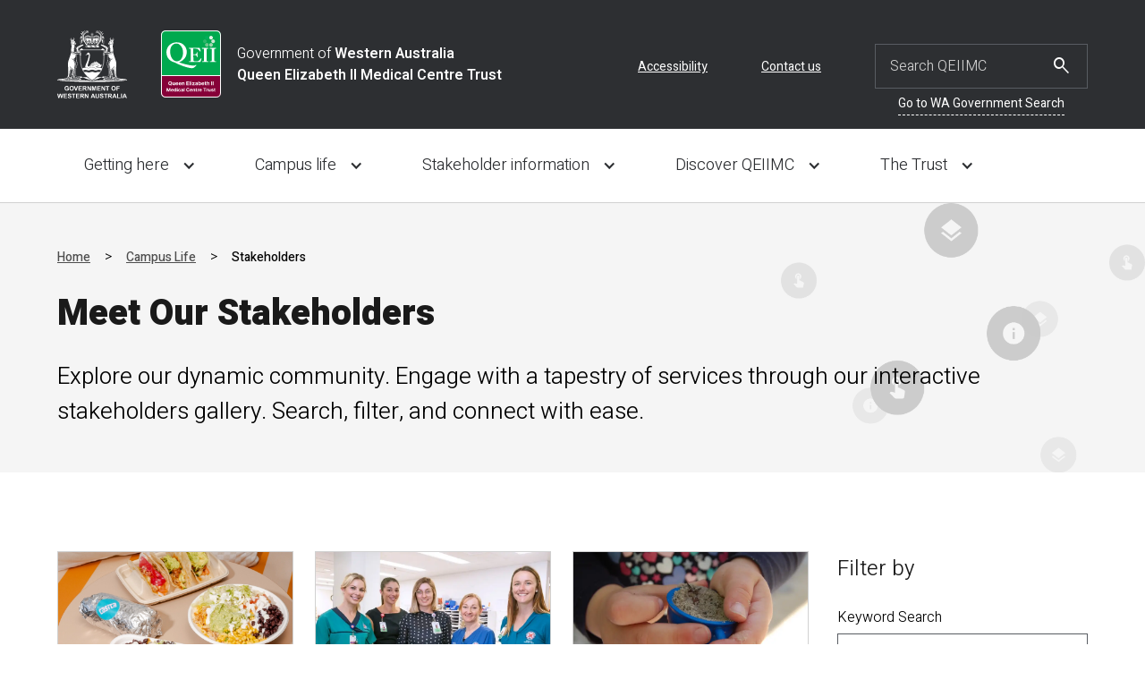

--- FILE ---
content_type: text/html
request_url: https://www.qeiimc.health.wa.gov.au/campus-life/stakeholders
body_size: 20586
content:
<!DOCTYPE html><!-- Last Published: Thu Jan 15 2026 02:07:19 GMT+0000 (Coordinated Universal Time) --><html data-wf-domain="www.qeiimc.health.wa.gov.au" data-wf-page="65dfe454e8d07b76a3bdbaa9" data-wf-site="6523607f36a7c0b44867c0b9" data-wf-intellimize-customer-id="117125086" lang="en"><head><meta charset="utf-8"/><title>QEIIMC | Our Stakeholders</title><meta content="Meet the stakeholders of the QEIIMC campus, encompassing top-tier medical, research, and educational institutions. Discover our collaborative community." name="description"/><meta content="Explore QEIIMC&#x27;s Diverse Tenants - Collaborative Healthcare &amp; Research" property="og:title"/><meta content="Dive into the vibrant ecosystem of QEIIMC Trust&#x27;s tenants. Our page features a directory of leading healthcare, research, and support services on campus." property="og:description"/><meta content="https://cdn.prod.website-files.com/6523607f36a7c0b44867c0b9/65b9fc6d741f447e3350b39f_SEO%20Default%20Image%20QEIIMC%20850x425.webp" property="og:image"/><meta content="Explore QEIIMC&#x27;s Diverse Tenants - Collaborative Healthcare &amp; Research" property="twitter:title"/><meta content="Dive into the vibrant ecosystem of QEIIMC Trust&#x27;s tenants. Our page features a directory of leading healthcare, research, and support services on campus." property="twitter:description"/><meta content="https://cdn.prod.website-files.com/6523607f36a7c0b44867c0b9/65b9fc6d741f447e3350b39f_SEO%20Default%20Image%20QEIIMC%20850x425.webp" property="twitter:image"/><meta property="og:type" content="website"/><meta content="summary_large_image" name="twitter:card"/><meta content="width=device-width, initial-scale=1" name="viewport"/><link href="https://cdn.prod.website-files.com/6523607f36a7c0b44867c0b9/css/uaebrej4qbu.webflow.shared.5cd9b2baa.min.css" rel="stylesheet" type="text/css" integrity="sha384-XNmyuqhCTYM4MMtKSLfYQ0JSp3oHH1hB1loF7W/25XLfElULVuOypJUAPARSI5vQ" crossorigin="anonymous"/><link href="https://fonts.googleapis.com" rel="preconnect"/><link href="https://fonts.gstatic.com" rel="preconnect" crossorigin="anonymous"/><script src="https://ajax.googleapis.com/ajax/libs/webfont/1.6.26/webfont.js" type="text/javascript"></script><script type="text/javascript">WebFont.load({  google: {    families: ["Heebo:100,200,300,regular,500,600,700,800,900","Material Symbols Outlined:100,200,300,regular,500,600,700"]  }});</script><script type="text/javascript">!function(o,c){var n=c.documentElement,t=" w-mod-";n.className+=t+"js",("ontouchstart"in o||o.DocumentTouch&&c instanceof DocumentTouch)&&(n.className+=t+"touch")}(window,document);</script><link href="https://cdn.prod.website-files.com/6523607f36a7c0b44867c0b9/653f0372988684ad6ac09d91_QEIIMC%2032x32.png" rel="shortcut icon" type="image/x-icon"/><link href="https://cdn.prod.website-files.com/6523607f36a7c0b44867c0b9/653f03cff87406bdcd7a45a5_QEIIMC%20256x256.png" rel="apple-touch-icon"/><link href="https://qeiimc.health.wa.gov.au/campus-life/stakeholders" rel="canonical"/><style>.anti-flicker, .anti-flicker * {visibility: hidden !important; opacity: 0 !important;}</style><style>[data-wf-hidden-variation], [data-wf-hidden-variation] * {
        display: none !important;
      }</style><script type="text/javascript">localStorage.removeItem('intellimize_opt_out_117125086'); if (localStorage.getItem('intellimize_data_tracking_type') !== 'always') { localStorage.setItem('intellimize_data_tracking_type', 'always'); }</script><script type="text/javascript">(function(e){var s={r:[]};e.wf={r:s.r,ready:t=>{s.r.push(t)}}})(window)</script><script type="text/javascript">(function(e,t,p){var n=document.documentElement,s={p:[],r:[]},u={p:s.p,r:s.r,push:function(e){s.p.push(e)},ready:function(e){s.r.push(e)}};e.intellimize=u,n.className+=" "+p,setTimeout(function(){n.className=n.className.replace(RegExp(" ?"+p),"")},t)})(window, 4000, 'anti-flicker')</script><link href="https://cdn.intellimize.co/snippet/117125086.js" rel="preload" as="script"/><script type="text/javascript">var wfClientScript=document.createElement("script");wfClientScript.src="https://cdn.intellimize.co/snippet/117125086.js",wfClientScript.async=!0,wfClientScript.onerror=function(){document.documentElement.className=document.documentElement.className.replace(RegExp(" ?anti-flicker"),"")},document.head.appendChild(wfClientScript);</script><link href="https://api.intellimize.co" rel="preconnect" crossorigin="true"/><link href="https://log.intellimize.co" rel="preconnect" crossorigin="true"/><link href="https://117125086.intellimizeio.com" rel="preconnect"/><script async="" src="https://www.googletagmanager.com/gtag/js?id=G-15NEK3VLQ0"></script><script type="text/javascript">window.dataLayer = window.dataLayer || [];function gtag(){dataLayer.push(arguments);}gtag('set', 'developer_id.dZGVlNj', true);gtag('js', new Date());gtag('config', 'G-15NEK3VLQ0');</script><script src="https://www.google.com/recaptcha/api.js" type="text/javascript"></script><script id="jetboost-script" type="text/javascript"> window.JETBOOST_SITE_ID = "clo3otm7y01qd0qsxgz3n7p9t"; (function(d) { var s = d.createElement("script"); s.src = "https://cdn.jetboost.io/jetboost.js"; s.async = 1; d.getElementsByTagName("head")[0].appendChild(s); })(document); </script>
<link rel="stylesheet" href="https://fonts.googleapis.com/css2?family=Material+Symbols+Outlined" /><script src="https://cdn.prod.website-files.com/6523607f36a7c0b44867c0b9%2F652d31f3dc22d7b4ee708e44%2F65dfe906b06add65210f2be6%2Fclarity_script-0.3.5.js" type="text/javascript"></script></head><body><nav id="navigation" class="header-lg mobile"><div data-w-id="67a1161c-1761-b287-c9ad-3d9401a16de8" class="nav-mobile-menu-icon-div left"><div class="icon-text white margin-left-1-5rem font-size-2rem">menu</div></div><div class="w-layout-blockcontainer header-lg__container inner-container flex-justify-content-space-between w-container"><div class="header-lg__left mobile"><a data-wf-native-id-path="1cbe28f4-961a-6b2d-f5aa-cee5fff13e6a:5015c699-363f-4871-928d-790def9d2d5f" data-wf-ao-click-engagement-tracking="true" data-wf-element-id="5015c699-363f-4871-928d-790def9d2d5f" data-wf-component-context="%5B%7B%22componentId%22%3A%225015c699-363f-4871-928d-790def9d2d5c%22%2C%22instanceId%22%3A%221cbe28f4-961a-6b2d-f5aa-cee5fff13e6a%22%7D%5D" href="https://www.wa.gov.au/" target="_blank" class="linkblockbadge rightmargin37-5px w-inline-block"><img src="https://cdn.prod.website-files.com/6523607f36a7c0b44867c0b9/659c8918aee7eee984afcece_WA_CoA.svg" loading="eager" width="77" alt="WA Government Coat of Arms" class="wastatecoa mobile"/></a><a data-wf-native-id-path="1cbe28f4-961a-6b2d-f5aa-cee5fff13e6a:5015c699-363f-4871-928d-790def9d2d61" data-wf-ao-click-engagement-tracking="true" data-wf-element-id="5015c699-363f-4871-928d-790def9d2d61" data-wf-component-context="%5B%7B%22componentId%22%3A%225015c699-363f-4871-928d-790def9d2d5c%22%2C%22instanceId%22%3A%221cbe28f4-961a-6b2d-f5aa-cee5fff13e6a%22%7D%5D" href="/" class="linkblockbadge w-nav-brand"><div class="govbadging"><div class="navbargovcobadge"><img src="https://cdn.prod.website-files.com/6523607f36a7c0b44867c0b9/67cfef0994d78933cd3e7a41_TrustBadge.svg" loading="eager" width="Auto" height="75" alt="Queen Elizabeth II Trust Medical Centre Badge " class="qeiimc_badge"/></div></div></a><div class="department marginleft10px">Government of <span class="text-span">Western Australia</span><br/><span class="text-span-3">Queen Elizabeth II Medical Centre Trust</span></div></div><div class="header-lg__right mobile"><nav id="block-headernavigation" class="header-lg__links"><ul role="list" class="navbar-unordered-list w-list-unstyled"><li class="nav-menu-item"><a href="/accessibility" id="nav.accessibility" data-wf-native-id-path="1cbe28f4-961a-6b2d-f5aa-cee5fff13e6a:5015c699-363f-4871-928d-790def9d2d74" data-wf-ao-click-engagement-tracking="true" data-wf-element-id="5015c699-363f-4871-928d-790def9d2d74" data-wf-component-context="%5B%7B%22componentId%22%3A%225015c699-363f-4871-928d-790def9d2d5c%22%2C%22instanceId%22%3A%221cbe28f4-961a-6b2d-f5aa-cee5fff13e6a%22%7D%5D" class="nav-menu-item">Accessibility</a></li><li class="nav-menu-item"><a href="/contact-us" id="nav.contactus" data-wf-native-id-path="1cbe28f4-961a-6b2d-f5aa-cee5fff13e6a:5015c699-363f-4871-928d-790def9d2d77" data-wf-ao-click-engagement-tracking="true" data-wf-element-id="5015c699-363f-4871-928d-790def9d2d77" data-wf-component-context="%5B%7B%22componentId%22%3A%225015c699-363f-4871-928d-790def9d2d5c%22%2C%22instanceId%22%3A%221cbe28f4-961a-6b2d-f5aa-cee5fff13e6a%22%7D%5D" class="nav-menu-item li-li">Contact us</a></li></ul></nav><div class="region-translate hide"><div class="icon-text white align-center">translate</div><div data-hover="false" data-delay="0" class="nav-dropdown w-dropdown"><div id="nav.language" data-wf-native-id-path="1cbe28f4-961a-6b2d-f5aa-cee5fff13e6a:5015c699-363f-4871-928d-790def9d2d7d" data-wf-ao-click-engagement-tracking="true" data-wf-element-id="5015c699-363f-4871-928d-790def9d2d7d" data-wf-component-context="%5B%7B%22componentId%22%3A%225015c699-363f-4871-928d-790def9d2d5c%22%2C%22instanceId%22%3A%221cbe28f4-961a-6b2d-f5aa-cee5fff13e6a%22%7D%5D" class="nav-language-dropdown w-dropdown-toggle"><div class="nav-dropdown-icon w-icon-dropdown-toggle"></div><div class="nav-language-dropdown-text">Language</div></div><nav class="nav-dropdown-list w-dropdown-list"><a data-lang="en" data-wf-native-id-path="1cbe28f4-961a-6b2d-f5aa-cee5fff13e6a:5015c699-363f-4871-928d-790def9d2d82" data-wf-ao-click-engagement-tracking="true" data-wf-element-id="5015c699-363f-4871-928d-790def9d2d82" data-wf-component-context="%5B%7B%22componentId%22%3A%225015c699-363f-4871-928d-790def9d2d5c%22%2C%22instanceId%22%3A%221cbe28f4-961a-6b2d-f5aa-cee5fff13e6a%22%7D%5D" href="#googtrans(en|en)" class="lang-select w-dropdown-link">English</a><a data-lang="af" data-wf-native-id-path="1cbe28f4-961a-6b2d-f5aa-cee5fff13e6a:5015c699-363f-4871-928d-790def9d2d84" data-wf-ao-click-engagement-tracking="true" data-wf-element-id="5015c699-363f-4871-928d-790def9d2d84" data-wf-component-context="%5B%7B%22componentId%22%3A%225015c699-363f-4871-928d-790def9d2d5c%22%2C%22instanceId%22%3A%221cbe28f4-961a-6b2d-f5aa-cee5fff13e6a%22%7D%5D" href="#googtrans(en|af)" class="lang-select w-dropdown-link">Africkaans</a><a data-lang="sq" data-wf-native-id-path="1cbe28f4-961a-6b2d-f5aa-cee5fff13e6a:5015c699-363f-4871-928d-790def9d2d86" data-wf-ao-click-engagement-tracking="true" data-wf-element-id="5015c699-363f-4871-928d-790def9d2d86" data-wf-component-context="%5B%7B%22componentId%22%3A%225015c699-363f-4871-928d-790def9d2d5c%22%2C%22instanceId%22%3A%221cbe28f4-961a-6b2d-f5aa-cee5fff13e6a%22%7D%5D" href="#googtrans(en|sq)" class="lang-select w-dropdown-link">Albanian</a><a data-wf-native-id-path="1cbe28f4-961a-6b2d-f5aa-cee5fff13e6a:c3c07a55-7bbd-5532-fcd3-0b0aeb50fdde" data-wf-ao-click-engagement-tracking="true" data-wf-element-id="c3c07a55-7bbd-5532-fcd3-0b0aeb50fdde" data-wf-component-context="%5B%7B%22componentId%22%3A%225015c699-363f-4871-928d-790def9d2d5c%22%2C%22instanceId%22%3A%221cbe28f4-961a-6b2d-f5aa-cee5fff13e6a%22%7D%5D" href="#" class="lang-select w-dropdown-link">Amharic</a><a data-wf-native-id-path="1cbe28f4-961a-6b2d-f5aa-cee5fff13e6a:0921f2ef-159d-6945-5b24-5b94a6bbc6d8" data-wf-ao-click-engagement-tracking="true" data-wf-element-id="0921f2ef-159d-6945-5b24-5b94a6bbc6d8" data-wf-component-context="%5B%7B%22componentId%22%3A%225015c699-363f-4871-928d-790def9d2d5c%22%2C%22instanceId%22%3A%221cbe28f4-961a-6b2d-f5aa-cee5fff13e6a%22%7D%5D" href="#" class="lang-select w-dropdown-link">Arabic</a><a data-wf-native-id-path="1cbe28f4-961a-6b2d-f5aa-cee5fff13e6a:12fcb7a1-f384-73d8-35d5-b06e682b2d80" data-wf-ao-click-engagement-tracking="true" data-wf-element-id="12fcb7a1-f384-73d8-35d5-b06e682b2d80" data-wf-component-context="%5B%7B%22componentId%22%3A%225015c699-363f-4871-928d-790def9d2d5c%22%2C%22instanceId%22%3A%221cbe28f4-961a-6b2d-f5aa-cee5fff13e6a%22%7D%5D" href="#" class="lang-select w-dropdown-link">Armenian</a><a data-wf-native-id-path="1cbe28f4-961a-6b2d-f5aa-cee5fff13e6a:6064e382-ec10-f8c2-810f-3b10bbdd815b" data-wf-ao-click-engagement-tracking="true" data-wf-element-id="6064e382-ec10-f8c2-810f-3b10bbdd815b" data-wf-component-context="%5B%7B%22componentId%22%3A%225015c699-363f-4871-928d-790def9d2d5c%22%2C%22instanceId%22%3A%221cbe28f4-961a-6b2d-f5aa-cee5fff13e6a%22%7D%5D" href="#" class="lang-select w-dropdown-link">Azerbaijani</a><a data-wf-native-id-path="1cbe28f4-961a-6b2d-f5aa-cee5fff13e6a:b31e0d67-2eb8-f697-9758-95ae9c19b20e" data-wf-ao-click-engagement-tracking="true" data-wf-element-id="b31e0d67-2eb8-f697-9758-95ae9c19b20e" data-wf-component-context="%5B%7B%22componentId%22%3A%225015c699-363f-4871-928d-790def9d2d5c%22%2C%22instanceId%22%3A%221cbe28f4-961a-6b2d-f5aa-cee5fff13e6a%22%7D%5D" href="#" class="lang-select w-dropdown-link">Basque</a><a data-wf-native-id-path="1cbe28f4-961a-6b2d-f5aa-cee5fff13e6a:2f029af2-40a1-db12-51f1-d69838ff25e0" data-wf-ao-click-engagement-tracking="true" data-wf-element-id="2f029af2-40a1-db12-51f1-d69838ff25e0" data-wf-component-context="%5B%7B%22componentId%22%3A%225015c699-363f-4871-928d-790def9d2d5c%22%2C%22instanceId%22%3A%221cbe28f4-961a-6b2d-f5aa-cee5fff13e6a%22%7D%5D" href="#" class="lang-select w-dropdown-link">Belarusian</a><a data-wf-native-id-path="1cbe28f4-961a-6b2d-f5aa-cee5fff13e6a:e2c36aea-5d5c-ca84-be5a-bb6c624e9045" data-wf-ao-click-engagement-tracking="true" data-wf-element-id="e2c36aea-5d5c-ca84-be5a-bb6c624e9045" data-wf-component-context="%5B%7B%22componentId%22%3A%225015c699-363f-4871-928d-790def9d2d5c%22%2C%22instanceId%22%3A%221cbe28f4-961a-6b2d-f5aa-cee5fff13e6a%22%7D%5D" href="#" class="lang-select w-dropdown-link">Bengali</a><a data-wf-native-id-path="1cbe28f4-961a-6b2d-f5aa-cee5fff13e6a:9ecf33ba-ecc6-84c7-840c-094f31d0b7d3" data-wf-ao-click-engagement-tracking="true" data-wf-element-id="9ecf33ba-ecc6-84c7-840c-094f31d0b7d3" data-wf-component-context="%5B%7B%22componentId%22%3A%225015c699-363f-4871-928d-790def9d2d5c%22%2C%22instanceId%22%3A%221cbe28f4-961a-6b2d-f5aa-cee5fff13e6a%22%7D%5D" href="#" class="lang-select w-dropdown-link">Bosnian</a><a data-wf-native-id-path="1cbe28f4-961a-6b2d-f5aa-cee5fff13e6a:2cb105a9-4505-5641-3e45-f2d4d0ef6d0a" data-wf-ao-click-engagement-tracking="true" data-wf-element-id="2cb105a9-4505-5641-3e45-f2d4d0ef6d0a" data-wf-component-context="%5B%7B%22componentId%22%3A%225015c699-363f-4871-928d-790def9d2d5c%22%2C%22instanceId%22%3A%221cbe28f4-961a-6b2d-f5aa-cee5fff13e6a%22%7D%5D" href="#" class="lang-select w-dropdown-link">Bulgarian</a><a data-wf-native-id-path="1cbe28f4-961a-6b2d-f5aa-cee5fff13e6a:cad4ffc4-1a8e-1437-aa8c-678e802f6514" data-wf-ao-click-engagement-tracking="true" data-wf-element-id="cad4ffc4-1a8e-1437-aa8c-678e802f6514" data-wf-component-context="%5B%7B%22componentId%22%3A%225015c699-363f-4871-928d-790def9d2d5c%22%2C%22instanceId%22%3A%221cbe28f4-961a-6b2d-f5aa-cee5fff13e6a%22%7D%5D" href="#" class="lang-select w-dropdown-link">Catalan</a><a data-wf-native-id-path="1cbe28f4-961a-6b2d-f5aa-cee5fff13e6a:086d94a6-f433-7b9a-de79-0c7513438f11" data-wf-ao-click-engagement-tracking="true" data-wf-element-id="086d94a6-f433-7b9a-de79-0c7513438f11" data-wf-component-context="%5B%7B%22componentId%22%3A%225015c699-363f-4871-928d-790def9d2d5c%22%2C%22instanceId%22%3A%221cbe28f4-961a-6b2d-f5aa-cee5fff13e6a%22%7D%5D" href="#" class="lang-select w-dropdown-link">Chichewa</a></nav></div></div><div class="navbarsearchwidget"><form action="/search" class="navbar-search w-form"><input class="nav-search-input w-input" maxlength="256" name="query" placeholder="Search QEIIMC" type="search" id="search" required=""/><input type="submit" class="search-button w-button" value="Search"/></form><a data-wf-native-id-path="1cbe28f4-961a-6b2d-f5aa-cee5fff13e6a:5015c699-363f-4871-928d-790def9d2d8c" data-wf-ao-click-engagement-tracking="true" data-wf-element-id="5015c699-363f-4871-928d-790def9d2d8c" data-wf-component-context="%5B%7B%22componentId%22%3A%225015c699-363f-4871-928d-790def9d2d5c%22%2C%22instanceId%22%3A%221cbe28f4-961a-6b2d-f5aa-cee5fff13e6a%22%7D%5D" href="https://www.wa.gov.au/search-results.html?q=" class="nav-menu-item white navbargovsearch">Go to WA Government Search</a></div></div></div><div class="nav-mobile-menu-icon-div right"><div class="icon-text white margin-right-1-5rem font-size-2rem">search</div></div><div class="nav-mobile-menu-draw-div"><div data-w-id="6d9e0a8c-1a5f-def4-e1f7-ba32a7597936" class="nav-mobile-menu-draw-backdrop"></div><div class="nav-mobile-menu-container"><div class="nav-mobile-menu-header"><div data-w-id="d6eb05fc-99a0-449a-63bb-7c11f21cd088" class="nav-mobile-menu-draw-header-close"><div class="icon-text white size-2-5rem">close</div></div><div class="nav-mobile-menu-draw-header-text"><div class="department marginleft10px mobile-menu mobile-portrait-hide">Government of <span class="text-span">Western Australia</span><br/>Department of <span class="text-span-2">Health</span><br/><span class="text-span-3">Queen Elizabeth II Medical Centre Trust</span></div><div class="department marginleft10px mobile-menu mobile-portrait-block"><span class="text-span-3">Queen Elizabeth II Medical Centre Trust</span></div></div></div><div class="nav-mobile-menu-body"><div class="nav-menu-level-0"><ul role="list" class="menu-level-0 w-list-unstyled"><li data-w-id="559ed393-dd51-2c41-64e1-908798540e6b" class="nav-mobile-menu-list-item"><a data-wf-native-id-path="1cbe28f4-961a-6b2d-f5aa-cee5fff13e6a:fe06bd4e-2683-8d01-39b2-432f75345f96" data-wf-ao-click-engagement-tracking="true" data-wf-element-id="fe06bd4e-2683-8d01-39b2-432f75345f96" data-wf-component-context="%5B%7B%22componentId%22%3A%225015c699-363f-4871-928d-790def9d2d5c%22%2C%22instanceId%22%3A%221cbe28f4-961a-6b2d-f5aa-cee5fff13e6a%22%7D%5D" href="/getting-here" class="mobile-menu-link w-inline-block"><div class="nav-mobile-menu-list-item-text">Getting Here</div><div class="icon-text _500">chevron_right</div></a></li><li data-w-id="d4291e07-dfd2-c31f-fe26-cdce60e6ce7f" class="nav-mobile-menu-list-item"><a data-wf-native-id-path="1cbe28f4-961a-6b2d-f5aa-cee5fff13e6a:d4291e07-dfd2-c31f-fe26-cdce60e6ce80" data-wf-ao-click-engagement-tracking="true" data-wf-element-id="d4291e07-dfd2-c31f-fe26-cdce60e6ce80" data-wf-component-context="%5B%7B%22componentId%22%3A%225015c699-363f-4871-928d-790def9d2d5c%22%2C%22instanceId%22%3A%221cbe28f4-961a-6b2d-f5aa-cee5fff13e6a%22%7D%5D" href="/campus-life" class="mobile-menu-link w-inline-block"><div class="nav-mobile-menu-list-item-text">Campus Life</div><div class="icon-text _500">chevron_right</div></a></li><li class="nav-mobile-menu-list-item"><a data-wf-native-id-path="1cbe28f4-961a-6b2d-f5aa-cee5fff13e6a:fb125142-de9a-3dc3-6a6c-edae5c8078bf" data-wf-ao-click-engagement-tracking="true" data-wf-element-id="fb125142-de9a-3dc3-6a6c-edae5c8078bf" data-wf-component-context="%5B%7B%22componentId%22%3A%225015c699-363f-4871-928d-790def9d2d5c%22%2C%22instanceId%22%3A%221cbe28f4-961a-6b2d-f5aa-cee5fff13e6a%22%7D%5D" href="/stakeholder-information" class="mobile-menu-link w-inline-block"><div class="nav-mobile-menu-list-item-text">Tenant Information</div><div class="icon-text _500">chevron_right</div></a></li><li class="nav-mobile-menu-list-item"><a data-wf-native-id-path="1cbe28f4-961a-6b2d-f5aa-cee5fff13e6a:477ecc1b-a2eb-6fe4-9982-c307c67470d4" data-wf-ao-click-engagement-tracking="true" data-wf-element-id="477ecc1b-a2eb-6fe4-9982-c307c67470d4" data-wf-component-context="%5B%7B%22componentId%22%3A%225015c699-363f-4871-928d-790def9d2d5c%22%2C%22instanceId%22%3A%221cbe28f4-961a-6b2d-f5aa-cee5fff13e6a%22%7D%5D" href="/discover-qeiimc" class="mobile-menu-link w-inline-block"><div class="nav-mobile-menu-list-item-text">Discover QEIIMC</div><div class="icon-text _500">chevron_right</div></a></li><li class="nav-mobile-menu-list-item"><a data-wf-native-id-path="1cbe28f4-961a-6b2d-f5aa-cee5fff13e6a:26d91534-e970-4b4a-cbbf-b57ffc1ba1fa" data-wf-ao-click-engagement-tracking="true" data-wf-element-id="26d91534-e970-4b4a-cbbf-b57ffc1ba1fa" data-wf-component-context="%5B%7B%22componentId%22%3A%225015c699-363f-4871-928d-790def9d2d5c%22%2C%22instanceId%22%3A%221cbe28f4-961a-6b2d-f5aa-cee5fff13e6a%22%7D%5D" href="/the-trust" class="mobile-menu-link w-inline-block"><div class="nav-mobile-menu-list-item-text">The Trust</div><div class="icon-text _500">chevron_right</div></a></li></ul><ul role="list" class="menu-level-0 w-list-unstyled"><li class="nav-mobile-menu-list-item"><a data-wf-native-id-path="1cbe28f4-961a-6b2d-f5aa-cee5fff13e6a:d78c3d88-eaa6-a201-fa11-1405e920bf28" data-wf-ao-click-engagement-tracking="true" data-wf-element-id="d78c3d88-eaa6-a201-fa11-1405e920bf28" data-wf-component-context="%5B%7B%22componentId%22%3A%225015c699-363f-4871-928d-790def9d2d5c%22%2C%22instanceId%22%3A%221cbe28f4-961a-6b2d-f5aa-cee5fff13e6a%22%7D%5D" href="/accessibility" class="nav-mobile-menu-link-div w-inline-block"><div class="nav-mobile-menu-list-item-text">Accessibility</div></a></li><li class="nav-mobile-menu-list-item"><a data-wf-native-id-path="1cbe28f4-961a-6b2d-f5aa-cee5fff13e6a:fe49539b-9789-0950-0eab-483dfd8c2fcf" data-wf-ao-click-engagement-tracking="true" data-wf-element-id="fe49539b-9789-0950-0eab-483dfd8c2fcf" data-wf-component-context="%5B%7B%22componentId%22%3A%225015c699-363f-4871-928d-790def9d2d5c%22%2C%22instanceId%22%3A%221cbe28f4-961a-6b2d-f5aa-cee5fff13e6a%22%7D%5D" href="/contact-us" class="nav-mobile-menu-link-div w-inline-block"><div class="nav-mobile-menu-list-item-text">Contact us</div></a></li></ul></div><div class="nav-menu-level-1"><div class="nav-mobile-return"><div class="icon-text _500">chevron_left</div><div class="previous-menu-text">Return to previous menu</div></div><ul role="list" class="menu-level-1 mobile w-list-unstyled"><li class="nav-mobile-menu-list-item"><div class="nav-mobile-menu-list-item-text">Menu item level 1</div><div class="icon-text _500">chevron_right</div></li><li class="nav-mobile-menu-list-item"><a data-wf-native-id-path="1cbe28f4-961a-6b2d-f5aa-cee5fff13e6a:2f638700-8a3d-0557-b0ac-9d6120886599" data-wf-ao-click-engagement-tracking="true" data-wf-element-id="2f638700-8a3d-0557-b0ac-9d6120886599" data-wf-component-context="%5B%7B%22componentId%22%3A%225015c699-363f-4871-928d-790def9d2d5c%22%2C%22instanceId%22%3A%221cbe28f4-961a-6b2d-f5aa-cee5fff13e6a%22%7D%5D" href="#" class="nav-mobile-menu-link-div w-inline-block"><div class="nav-mobile-menu-list-item-text">Menu item</div></a></li></ul></div></div></div></div></nav><section class="nav-lg"><div class="w-layout-blockcontainer inner-container w-container"><div class="region-region-main-navigation"><nav id="block-mainnavigation" class="inner-block-mainnavigation"><ul role="list" class="menu-level-0 w-list-unstyled"><li class="global-nav-item"><div data-hover="true" data-delay="0" class="global-nav-dropdown w-dropdown"><div data-wf-native-id-path="c1aee94b-d013-af87-ea3a-2e6c572d423b:ac666537-bcb1-b171-7fd2-6bbc5a8bd5d9" data-wf-ao-click-engagement-tracking="true" data-wf-element-id="ac666537-bcb1-b171-7fd2-6bbc5a8bd5d9" data-wf-component-context="%5B%7B%22componentId%22%3A%22ac666537-bcb1-b171-7fd2-6bbc5a8bd5d2%22%2C%22instanceId%22%3A%22c1aee94b-d013-af87-ea3a-2e6c572d423b%22%7D%5D" class="dropdown-toggle w-dropdown-toggle"><div class="icon w-icon-dropdown-toggle"></div><div class="menutext dropdown-margin">Getting here</div></div><nav class="menu-level-1 w-dropdown-list"><div class="collection-list-wrapper w-dyn-list"><address role="list" class="collection-list w-dyn-items"><div role="listitem" class="w-dyn-item"><a data-w-id="9d6026c0-1d5b-df81-1ae6-8fc52a020254" data-wf-native-id-path="c1aee94b-d013-af87-ea3a-2e6c572d423b:9d6026c0-1d5b-df81-1ae6-8fc52a020254_instance-0" data-wf-ao-click-engagement-tracking="true" data-wf-element-id="9d6026c0-1d5b-df81-1ae6-8fc52a020254" data-wf-cms-context="%5B%7B%22collectionId%22%3A%2265dfe454e8d07b76a3bdba44%22%2C%22itemId%22%3A%2265dfe454e8d07b76a3bdbbc5%22%7D%5D" data-wf-component-context="%5B%7B%22componentId%22%3A%22ac666537-bcb1-b171-7fd2-6bbc5a8bd5d2%22%2C%22instanceId%22%3A%22c1aee94b-d013-af87-ea3a-2e6c572d423b%22%7D%5D" href="http://qeiimc.health.wa.gov.au/getting-here/staff-parking" class="dropdown-menu-item w-inline-block"><img loading="lazy" height="32" alt="Orange arrow right icon" src="https://cdn.prod.website-files.com/6523607f36a7c0b44867c0b9/65261affd923b93fe2328742_arrow-right-short.svg" class="active_arrow"/><img loading="lazy" src="https://cdn.prod.website-files.com/6523607f36a7c0b44867c0b9/65261c0b9c6b8376d3d1d50a_chevron-right.svg" alt="Right Chevron" class="default_arrow"/><div class="global-nav-dropdown-item-text">Staff Parking</div></a></div><div role="listitem" class="w-dyn-item"><a data-w-id="9d6026c0-1d5b-df81-1ae6-8fc52a020254" data-wf-native-id-path="c1aee94b-d013-af87-ea3a-2e6c572d423b:9d6026c0-1d5b-df81-1ae6-8fc52a020254_instance-1" data-wf-ao-click-engagement-tracking="true" data-wf-element-id="9d6026c0-1d5b-df81-1ae6-8fc52a020254" data-wf-cms-context="%5B%7B%22collectionId%22%3A%2265dfe454e8d07b76a3bdba44%22%2C%22itemId%22%3A%2265dfe454e8d07b76a3bdbbc6%22%7D%5D" data-wf-component-context="%5B%7B%22componentId%22%3A%22ac666537-bcb1-b171-7fd2-6bbc5a8bd5d2%22%2C%22instanceId%22%3A%22c1aee94b-d013-af87-ea3a-2e6c572d423b%22%7D%5D" href="http://qeiimc.health.wa.gov.au/getting-here/visitor-parking" class="dropdown-menu-item w-inline-block"><img loading="lazy" height="32" alt="Orange arrow right icon" src="https://cdn.prod.website-files.com/6523607f36a7c0b44867c0b9/65261affd923b93fe2328742_arrow-right-short.svg" class="active_arrow"/><img loading="lazy" src="https://cdn.prod.website-files.com/6523607f36a7c0b44867c0b9/65261c0b9c6b8376d3d1d50a_chevron-right.svg" alt="Right Chevron" class="default_arrow"/><div class="global-nav-dropdown-item-text">Visitor Parking</div></a></div><div role="listitem" class="w-dyn-item"><a data-w-id="9d6026c0-1d5b-df81-1ae6-8fc52a020254" data-wf-native-id-path="c1aee94b-d013-af87-ea3a-2e6c572d423b:9d6026c0-1d5b-df81-1ae6-8fc52a020254_instance-2" data-wf-ao-click-engagement-tracking="true" data-wf-element-id="9d6026c0-1d5b-df81-1ae6-8fc52a020254" data-wf-cms-context="%5B%7B%22collectionId%22%3A%2265dfe454e8d07b76a3bdba44%22%2C%22itemId%22%3A%2265dfe454e8d07b76a3bdbbc7%22%7D%5D" data-wf-component-context="%5B%7B%22componentId%22%3A%22ac666537-bcb1-b171-7fd2-6bbc5a8bd5d2%22%2C%22instanceId%22%3A%22c1aee94b-d013-af87-ea3a-2e6c572d423b%22%7D%5D" href="http://qeiimc.health.wa.gov.au/getting-here/public-transport" class="dropdown-menu-item w-inline-block"><img loading="lazy" height="32" alt="Orange arrow right icon" src="https://cdn.prod.website-files.com/6523607f36a7c0b44867c0b9/65261affd923b93fe2328742_arrow-right-short.svg" class="active_arrow"/><img loading="lazy" src="https://cdn.prod.website-files.com/6523607f36a7c0b44867c0b9/65261c0b9c6b8376d3d1d50a_chevron-right.svg" alt="Right Chevron" class="default_arrow"/><div class="global-nav-dropdown-item-text">Public Transport</div></a></div><div role="listitem" class="w-dyn-item"><a data-w-id="9d6026c0-1d5b-df81-1ae6-8fc52a020254" data-wf-native-id-path="c1aee94b-d013-af87-ea3a-2e6c572d423b:9d6026c0-1d5b-df81-1ae6-8fc52a020254_instance-3" data-wf-ao-click-engagement-tracking="true" data-wf-element-id="9d6026c0-1d5b-df81-1ae6-8fc52a020254" data-wf-cms-context="%5B%7B%22collectionId%22%3A%2265dfe454e8d07b76a3bdba44%22%2C%22itemId%22%3A%2265dfe454e8d07b76a3bdbbc8%22%7D%5D" data-wf-component-context="%5B%7B%22componentId%22%3A%22ac666537-bcb1-b171-7fd2-6bbc5a8bd5d2%22%2C%22instanceId%22%3A%22c1aee94b-d013-af87-ea3a-2e6c572d423b%22%7D%5D" href="http://qeiimc.health.wa.gov.au/getting-here/cycling" class="dropdown-menu-item w-inline-block"><img loading="lazy" height="32" alt="Orange arrow right icon" src="https://cdn.prod.website-files.com/6523607f36a7c0b44867c0b9/65261affd923b93fe2328742_arrow-right-short.svg" class="active_arrow"/><img loading="lazy" src="https://cdn.prod.website-files.com/6523607f36a7c0b44867c0b9/65261c0b9c6b8376d3d1d50a_chevron-right.svg" alt="Right Chevron" class="default_arrow"/><div class="global-nav-dropdown-item-text">Cycling</div></a></div><div role="listitem" class="w-dyn-item"><a data-w-id="9d6026c0-1d5b-df81-1ae6-8fc52a020254" data-wf-native-id-path="c1aee94b-d013-af87-ea3a-2e6c572d423b:9d6026c0-1d5b-df81-1ae6-8fc52a020254_instance-4" data-wf-ao-click-engagement-tracking="true" data-wf-element-id="9d6026c0-1d5b-df81-1ae6-8fc52a020254" data-wf-cms-context="%5B%7B%22collectionId%22%3A%2265dfe454e8d07b76a3bdba44%22%2C%22itemId%22%3A%22692d08696eff5a93e2028ac4%22%7D%5D" data-wf-component-context="%5B%7B%22componentId%22%3A%22ac666537-bcb1-b171-7fd2-6bbc5a8bd5d2%22%2C%22instanceId%22%3A%22c1aee94b-d013-af87-ea3a-2e6c572d423b%22%7D%5D" href="https://www.qeiimc.health.wa.gov.au/getting-here/taxi-services" class="dropdown-menu-item w-inline-block"><img loading="lazy" height="32" alt="Orange arrow right icon" src="https://cdn.prod.website-files.com/6523607f36a7c0b44867c0b9/65261affd923b93fe2328742_arrow-right-short.svg" class="active_arrow"/><img loading="lazy" src="https://cdn.prod.website-files.com/6523607f36a7c0b44867c0b9/65261c0b9c6b8376d3d1d50a_chevron-right.svg" alt="Right Chevron" class="default_arrow"/><div class="global-nav-dropdown-item-text">Taxi Services</div></a></div><div role="listitem" class="w-dyn-item"><a data-w-id="9d6026c0-1d5b-df81-1ae6-8fc52a020254" data-wf-native-id-path="c1aee94b-d013-af87-ea3a-2e6c572d423b:9d6026c0-1d5b-df81-1ae6-8fc52a020254_instance-5" data-wf-ao-click-engagement-tracking="true" data-wf-element-id="9d6026c0-1d5b-df81-1ae6-8fc52a020254" data-wf-cms-context="%5B%7B%22collectionId%22%3A%2265dfe454e8d07b76a3bdba44%22%2C%22itemId%22%3A%2265dfe454e8d07b76a3bdbbca%22%7D%5D" data-wf-component-context="%5B%7B%22componentId%22%3A%22ac666537-bcb1-b171-7fd2-6bbc5a8bd5d2%22%2C%22instanceId%22%3A%22c1aee94b-d013-af87-ea3a-2e6c572d423b%22%7D%5D" href="http://qeiimc.health.wa.gov.au/getting-here/rideshare" class="dropdown-menu-item w-inline-block"><img loading="lazy" height="32" alt="Orange arrow right icon" src="https://cdn.prod.website-files.com/6523607f36a7c0b44867c0b9/65261affd923b93fe2328742_arrow-right-short.svg" class="active_arrow"/><img loading="lazy" src="https://cdn.prod.website-files.com/6523607f36a7c0b44867c0b9/65261c0b9c6b8376d3d1d50a_chevron-right.svg" alt="Right Chevron" class="default_arrow"/><div class="global-nav-dropdown-item-text">Rideshare Options</div></a></div><div role="listitem" class="w-dyn-item"><a data-w-id="9d6026c0-1d5b-df81-1ae6-8fc52a020254" data-wf-native-id-path="c1aee94b-d013-af87-ea3a-2e6c572d423b:9d6026c0-1d5b-df81-1ae6-8fc52a020254_instance-6" data-wf-ao-click-engagement-tracking="true" data-wf-element-id="9d6026c0-1d5b-df81-1ae6-8fc52a020254" data-wf-cms-context="%5B%7B%22collectionId%22%3A%2265dfe454e8d07b76a3bdba44%22%2C%22itemId%22%3A%2265dfe454e8d07b76a3bdbbcb%22%7D%5D" data-wf-component-context="%5B%7B%22componentId%22%3A%22ac666537-bcb1-b171-7fd2-6bbc5a8bd5d2%22%2C%22instanceId%22%3A%22c1aee94b-d013-af87-ea3a-2e6c572d423b%22%7D%5D" href="http://qeiimc.health.wa.gov.au/getting-here/travelsmart" class="dropdown-menu-item w-inline-block"><img loading="lazy" height="32" alt="Orange arrow right icon" src="https://cdn.prod.website-files.com/6523607f36a7c0b44867c0b9/65261affd923b93fe2328742_arrow-right-short.svg" class="active_arrow"/><img loading="lazy" src="https://cdn.prod.website-files.com/6523607f36a7c0b44867c0b9/65261c0b9c6b8376d3d1d50a_chevron-right.svg" alt="Right Chevron" class="default_arrow"/><div class="global-nav-dropdown-item-text">TravelSmart</div></a></div><div role="listitem" class="w-dyn-item"><a data-w-id="9d6026c0-1d5b-df81-1ae6-8fc52a020254" data-wf-native-id-path="c1aee94b-d013-af87-ea3a-2e6c572d423b:9d6026c0-1d5b-df81-1ae6-8fc52a020254_instance-7" data-wf-ao-click-engagement-tracking="true" data-wf-element-id="9d6026c0-1d5b-df81-1ae6-8fc52a020254" data-wf-cms-context="%5B%7B%22collectionId%22%3A%2265dfe454e8d07b76a3bdba44%22%2C%22itemId%22%3A%2265dfe454e8d07b76a3bdbbcc%22%7D%5D" data-wf-component-context="%5B%7B%22componentId%22%3A%22ac666537-bcb1-b171-7fd2-6bbc5a8bd5d2%22%2C%22instanceId%22%3A%22c1aee94b-d013-af87-ea3a-2e6c572d423b%22%7D%5D" href="http://qeiimc.health.wa.gov.au/getting-here/disruptions" class="dropdown-menu-item w-inline-block"><img loading="lazy" height="32" alt="Orange arrow right icon" src="https://cdn.prod.website-files.com/6523607f36a7c0b44867c0b9/65261affd923b93fe2328742_arrow-right-short.svg" class="active_arrow"/><img loading="lazy" src="https://cdn.prod.website-files.com/6523607f36a7c0b44867c0b9/65261c0b9c6b8376d3d1d50a_chevron-right.svg" alt="Right Chevron" class="default_arrow"/><div class="global-nav-dropdown-item-text">Disruptions</div></a></div><div role="listitem" class="w-dyn-item"><a data-w-id="9d6026c0-1d5b-df81-1ae6-8fc52a020254" data-wf-native-id-path="c1aee94b-d013-af87-ea3a-2e6c572d423b:9d6026c0-1d5b-df81-1ae6-8fc52a020254_instance-8" data-wf-ao-click-engagement-tracking="true" data-wf-element-id="9d6026c0-1d5b-df81-1ae6-8fc52a020254" data-wf-cms-context="%5B%7B%22collectionId%22%3A%2265dfe454e8d07b76a3bdba44%22%2C%22itemId%22%3A%226710b40735bfc9a661dea075%22%7D%5D" data-wf-component-context="%5B%7B%22componentId%22%3A%22ac666537-bcb1-b171-7fd2-6bbc5a8bd5d2%22%2C%22instanceId%22%3A%22c1aee94b-d013-af87-ea3a-2e6c572d423b%22%7D%5D" href="https://www.qeiimc.health.wa.gov.au/getting-here/corporate-smartrider" class="dropdown-menu-item w-inline-block"><img loading="lazy" height="32" alt="Orange arrow right icon" src="https://cdn.prod.website-files.com/6523607f36a7c0b44867c0b9/65261affd923b93fe2328742_arrow-right-short.svg" class="active_arrow"/><img loading="lazy" src="https://cdn.prod.website-files.com/6523607f36a7c0b44867c0b9/65261c0b9c6b8376d3d1d50a_chevron-right.svg" alt="Right Chevron" class="default_arrow"/><div class="global-nav-dropdown-item-text">Corporate SmartRider</div></a></div><div role="listitem" class="w-dyn-item"><a data-w-id="9d6026c0-1d5b-df81-1ae6-8fc52a020254" data-wf-native-id-path="c1aee94b-d013-af87-ea3a-2e6c572d423b:9d6026c0-1d5b-df81-1ae6-8fc52a020254_instance-9" data-wf-ao-click-engagement-tracking="true" data-wf-element-id="9d6026c0-1d5b-df81-1ae6-8fc52a020254" data-wf-cms-context="%5B%7B%22collectionId%22%3A%2265dfe454e8d07b76a3bdba44%22%2C%22itemId%22%3A%226847dc94354e2be56c11a041%22%7D%5D" data-wf-component-context="%5B%7B%22componentId%22%3A%22ac666537-bcb1-b171-7fd2-6bbc5a8bd5d2%22%2C%22instanceId%22%3A%22c1aee94b-d013-af87-ea3a-2e6c572d423b%22%7D%5D" href="http://www.qeiimc.health.wa.gov.au/getting-here/erideables" class="dropdown-menu-item w-inline-block"><img loading="lazy" height="32" alt="Orange arrow right icon" src="https://cdn.prod.website-files.com/6523607f36a7c0b44867c0b9/65261affd923b93fe2328742_arrow-right-short.svg" class="active_arrow"/><img loading="lazy" src="https://cdn.prod.website-files.com/6523607f36a7c0b44867c0b9/65261c0b9c6b8376d3d1d50a_chevron-right.svg" alt="Right Chevron" class="default_arrow"/><div class="global-nav-dropdown-item-text">eRideables</div></a></div><div role="listitem" class="w-dyn-item"><a data-w-id="9d6026c0-1d5b-df81-1ae6-8fc52a020254" data-wf-native-id-path="c1aee94b-d013-af87-ea3a-2e6c572d423b:9d6026c0-1d5b-df81-1ae6-8fc52a020254_instance-10" data-wf-ao-click-engagement-tracking="true" data-wf-element-id="9d6026c0-1d5b-df81-1ae6-8fc52a020254" data-wf-cms-context="%5B%7B%22collectionId%22%3A%2265dfe454e8d07b76a3bdba44%22%2C%22itemId%22%3A%22692d0917a8ff0e141b959779%22%7D%5D" data-wf-component-context="%5B%7B%22componentId%22%3A%22ac666537-bcb1-b171-7fd2-6bbc5a8bd5d2%22%2C%22instanceId%22%3A%22c1aee94b-d013-af87-ea3a-2e6c572d423b%22%7D%5D" href="https://www.qeiimc.health.wa.gov.au/getting-here/transperth-updates" class="dropdown-menu-item w-inline-block"><img loading="lazy" height="32" alt="Orange arrow right icon" src="https://cdn.prod.website-files.com/6523607f36a7c0b44867c0b9/65261affd923b93fe2328742_arrow-right-short.svg" class="active_arrow"/><img loading="lazy" src="https://cdn.prod.website-files.com/6523607f36a7c0b44867c0b9/65261c0b9c6b8376d3d1d50a_chevron-right.svg" alt="Right Chevron" class="default_arrow"/><div class="global-nav-dropdown-item-text">Transperth Updates</div></a></div><div role="listitem" class="w-dyn-item"><a data-w-id="9d6026c0-1d5b-df81-1ae6-8fc52a020254" data-wf-native-id-path="c1aee94b-d013-af87-ea3a-2e6c572d423b:9d6026c0-1d5b-df81-1ae6-8fc52a020254_instance-11" data-wf-ao-click-engagement-tracking="true" data-wf-element-id="9d6026c0-1d5b-df81-1ae6-8fc52a020254" data-wf-cms-context="%5B%7B%22collectionId%22%3A%2265dfe454e8d07b76a3bdba44%22%2C%22itemId%22%3A%2269684b09915acded9f4ad6e9%22%7D%5D" data-wf-component-context="%5B%7B%22componentId%22%3A%22ac666537-bcb1-b171-7fd2-6bbc5a8bd5d2%22%2C%22instanceId%22%3A%22c1aee94b-d013-af87-ea3a-2e6c572d423b%22%7D%5D" href="https://www.qeiimc.health.wa.gov.au/getting-here/location-and-maps" class="dropdown-menu-item w-inline-block"><img loading="lazy" height="32" alt="Orange arrow right icon" src="https://cdn.prod.website-files.com/6523607f36a7c0b44867c0b9/65261affd923b93fe2328742_arrow-right-short.svg" class="active_arrow"/><img loading="lazy" src="https://cdn.prod.website-files.com/6523607f36a7c0b44867c0b9/65261c0b9c6b8376d3d1d50a_chevron-right.svg" alt="Right Chevron" class="default_arrow"/><div class="global-nav-dropdown-item-text">Location &amp; Maps</div></a></div></address></div><a data-w-id="d83c1d6e-54d0-a14b-6998-ec7d7c95b5dc" data-wf-native-id-path="c1aee94b-d013-af87-ea3a-2e6c572d423b:d83c1d6e-54d0-a14b-6998-ec7d7c95b5dc" data-wf-ao-click-engagement-tracking="true" data-wf-element-id="d83c1d6e-54d0-a14b-6998-ec7d7c95b5dc" data-wf-component-context="%5B%7B%22componentId%22%3A%22ac666537-bcb1-b171-7fd2-6bbc5a8bd5d2%22%2C%22instanceId%22%3A%22c1aee94b-d013-af87-ea3a-2e6c572d423b%22%7D%5D" href="https://qeiimc.health.wa.gov.au/getting-here/paying-appealing-infringement-notices" class="wagov-button dropdown-button-padding w-inline-block"><div class="button-left"><div class="button-text">Paying &amp; Appealing Infringement Notices</div></div><div class="button-right"><div class="button-arrow-icon-1">chevron_right</div><div class="button-arrow-icon-2">arrow_forward</div></div></a></nav></div></li><li class="global-nav-item"><div data-hover="true" data-delay="0" class="global-nav-dropdown w-dropdown"><div data-wf-native-id-path="c1aee94b-d013-af87-ea3a-2e6c572d423b:4679b76e-6185-97d4-1486-4035960febdd" data-wf-ao-click-engagement-tracking="true" data-wf-element-id="4679b76e-6185-97d4-1486-4035960febdd" data-wf-component-context="%5B%7B%22componentId%22%3A%22ac666537-bcb1-b171-7fd2-6bbc5a8bd5d2%22%2C%22instanceId%22%3A%22c1aee94b-d013-af87-ea3a-2e6c572d423b%22%7D%5D" class="dropdown-toggle w-dropdown-toggle"><div class="icon w-icon-dropdown-toggle"></div><div class="menutext dropdown-margin">Campus life</div></div><nav class="menu-level-1 item-2 w-dropdown-list"><div id="w-node-_4679b76e-6185-97d4-1486-4035960febe2-5a8bd5d2" class="collection-list-wrapper w-dyn-list"><address role="list" class="collection-list w-dyn-items"><div role="listitem" class="w-dyn-item"><a data-w-id="4679b76e-6185-97d4-1486-4035960febe5" data-wf-native-id-path="c1aee94b-d013-af87-ea3a-2e6c572d423b:4679b76e-6185-97d4-1486-4035960febe5_instance-0" data-wf-ao-click-engagement-tracking="true" data-wf-element-id="4679b76e-6185-97d4-1486-4035960febe5" data-wf-cms-context="%5B%7B%22collectionId%22%3A%2265dfe454e8d07b76a3bdba44%22%2C%22itemId%22%3A%2265dfe454e8d07b76a3bdbbcd%22%7D%5D" data-wf-component-context="%5B%7B%22componentId%22%3A%22ac666537-bcb1-b171-7fd2-6bbc5a8bd5d2%22%2C%22instanceId%22%3A%22c1aee94b-d013-af87-ea3a-2e6c572d423b%22%7D%5D" href="http://qeiimc.health.wa.gov.au/campus-life/stakeholders" class="dropdown-menu-item w-inline-block"><img src="https://cdn.prod.website-files.com/6523607f36a7c0b44867c0b9/65261affd923b93fe2328742_arrow-right-short.svg" loading="lazy" alt="Orange arrow right icon" height="32" class="active_arrow"/><img src="https://cdn.prod.website-files.com/6523607f36a7c0b44867c0b9/65261c0b9c6b8376d3d1d50a_chevron-right.svg" loading="lazy" alt="Right Chevron" class="default_arrow"/><div class="global-nav-dropdown-item-text">Our Stakeholders</div></a></div><div role="listitem" class="w-dyn-item"><a data-w-id="4679b76e-6185-97d4-1486-4035960febe5" data-wf-native-id-path="c1aee94b-d013-af87-ea3a-2e6c572d423b:4679b76e-6185-97d4-1486-4035960febe5_instance-1" data-wf-ao-click-engagement-tracking="true" data-wf-element-id="4679b76e-6185-97d4-1486-4035960febe5" data-wf-cms-context="%5B%7B%22collectionId%22%3A%2265dfe454e8d07b76a3bdba44%22%2C%22itemId%22%3A%2265dfe454e8d07b76a3bdbbce%22%7D%5D" data-wf-component-context="%5B%7B%22componentId%22%3A%22ac666537-bcb1-b171-7fd2-6bbc5a8bd5d2%22%2C%22instanceId%22%3A%22c1aee94b-d013-af87-ea3a-2e6c572d423b%22%7D%5D" href="http://qeiimc.health.wa.gov.au/campus-life/security" class="dropdown-menu-item w-inline-block"><img src="https://cdn.prod.website-files.com/6523607f36a7c0b44867c0b9/65261affd923b93fe2328742_arrow-right-short.svg" loading="lazy" alt="Orange arrow right icon" height="32" class="active_arrow"/><img src="https://cdn.prod.website-files.com/6523607f36a7c0b44867c0b9/65261c0b9c6b8376d3d1d50a_chevron-right.svg" loading="lazy" alt="Right Chevron" class="default_arrow"/><div class="global-nav-dropdown-item-text">Security Services</div></a></div><div role="listitem" class="w-dyn-item"><a data-w-id="4679b76e-6185-97d4-1486-4035960febe5" data-wf-native-id-path="c1aee94b-d013-af87-ea3a-2e6c572d423b:4679b76e-6185-97d4-1486-4035960febe5_instance-2" data-wf-ao-click-engagement-tracking="true" data-wf-element-id="4679b76e-6185-97d4-1486-4035960febe5" data-wf-cms-context="%5B%7B%22collectionId%22%3A%2265dfe454e8d07b76a3bdba44%22%2C%22itemId%22%3A%2265dfe454e8d07b76a3bdbbcf%22%7D%5D" data-wf-component-context="%5B%7B%22componentId%22%3A%22ac666537-bcb1-b171-7fd2-6bbc5a8bd5d2%22%2C%22instanceId%22%3A%22c1aee94b-d013-af87-ea3a-2e6c572d423b%22%7D%5D" href="http://qeiimc.health.wa.gov.au/campus-life/courtesy-buggy" class="dropdown-menu-item w-inline-block"><img src="https://cdn.prod.website-files.com/6523607f36a7c0b44867c0b9/65261affd923b93fe2328742_arrow-right-short.svg" loading="lazy" alt="Orange arrow right icon" height="32" class="active_arrow"/><img src="https://cdn.prod.website-files.com/6523607f36a7c0b44867c0b9/65261c0b9c6b8376d3d1d50a_chevron-right.svg" loading="lazy" alt="Right Chevron" class="default_arrow"/><div class="global-nav-dropdown-item-text">Courtesy Buggy</div></a></div><div role="listitem" class="w-dyn-item"><a data-w-id="4679b76e-6185-97d4-1486-4035960febe5" data-wf-native-id-path="c1aee94b-d013-af87-ea3a-2e6c572d423b:4679b76e-6185-97d4-1486-4035960febe5_instance-3" data-wf-ao-click-engagement-tracking="true" data-wf-element-id="4679b76e-6185-97d4-1486-4035960febe5" data-wf-cms-context="%5B%7B%22collectionId%22%3A%2265dfe454e8d07b76a3bdba44%22%2C%22itemId%22%3A%22681acd4336d3dca09dc43bec%22%7D%5D" data-wf-component-context="%5B%7B%22componentId%22%3A%22ac666537-bcb1-b171-7fd2-6bbc5a8bd5d2%22%2C%22instanceId%22%3A%22c1aee94b-d013-af87-ea3a-2e6c572d423b%22%7D%5D" href="https://www.qeiimc.health.wa.gov.au/campus-life/circle-buggy" class="dropdown-menu-item w-inline-block"><img src="https://cdn.prod.website-files.com/6523607f36a7c0b44867c0b9/65261affd923b93fe2328742_arrow-right-short.svg" loading="lazy" alt="Orange arrow right icon" height="32" class="active_arrow"/><img src="https://cdn.prod.website-files.com/6523607f36a7c0b44867c0b9/65261c0b9c6b8376d3d1d50a_chevron-right.svg" loading="lazy" alt="Right Chevron" class="default_arrow"/><div class="global-nav-dropdown-item-text">Circle Buggy</div></a></div><div role="listitem" class="w-dyn-item"><a data-w-id="4679b76e-6185-97d4-1486-4035960febe5" data-wf-native-id-path="c1aee94b-d013-af87-ea3a-2e6c572d423b:4679b76e-6185-97d4-1486-4035960febe5_instance-4" data-wf-ao-click-engagement-tracking="true" data-wf-element-id="4679b76e-6185-97d4-1486-4035960febe5" data-wf-cms-context="%5B%7B%22collectionId%22%3A%2265dfe454e8d07b76a3bdba44%22%2C%22itemId%22%3A%2265dfe454e8d07b76a3bdbbd0%22%7D%5D" data-wf-component-context="%5B%7B%22componentId%22%3A%22ac666537-bcb1-b171-7fd2-6bbc5a8bd5d2%22%2C%22instanceId%22%3A%22c1aee94b-d013-af87-ea3a-2e6c572d423b%22%7D%5D" href="http://qeiimc.health.wa.gov.au/campus-life/maps" class="dropdown-menu-item w-inline-block"><img src="https://cdn.prod.website-files.com/6523607f36a7c0b44867c0b9/65261affd923b93fe2328742_arrow-right-short.svg" loading="lazy" alt="Orange arrow right icon" height="32" class="active_arrow"/><img src="https://cdn.prod.website-files.com/6523607f36a7c0b44867c0b9/65261c0b9c6b8376d3d1d50a_chevron-right.svg" loading="lazy" alt="Right Chevron" class="default_arrow"/><div class="global-nav-dropdown-item-text">Maps</div></a></div><div role="listitem" class="w-dyn-item"><a data-w-id="4679b76e-6185-97d4-1486-4035960febe5" data-wf-native-id-path="c1aee94b-d013-af87-ea3a-2e6c572d423b:4679b76e-6185-97d4-1486-4035960febe5_instance-5" data-wf-ao-click-engagement-tracking="true" data-wf-element-id="4679b76e-6185-97d4-1486-4035960febe5" data-wf-cms-context="%5B%7B%22collectionId%22%3A%2265dfe454e8d07b76a3bdba44%22%2C%22itemId%22%3A%2265dfe454e8d07b76a3bdbbd4%22%7D%5D" data-wf-component-context="%5B%7B%22componentId%22%3A%22ac666537-bcb1-b171-7fd2-6bbc5a8bd5d2%22%2C%22instanceId%22%3A%22c1aee94b-d013-af87-ea3a-2e6c572d423b%22%7D%5D" href="http://qeiimc.health.wa.gov.au/campus-life/health-safety" class="dropdown-menu-item w-inline-block"><img src="https://cdn.prod.website-files.com/6523607f36a7c0b44867c0b9/65261affd923b93fe2328742_arrow-right-short.svg" loading="lazy" alt="Orange arrow right icon" height="32" class="active_arrow"/><img src="https://cdn.prod.website-files.com/6523607f36a7c0b44867c0b9/65261c0b9c6b8376d3d1d50a_chevron-right.svg" loading="lazy" alt="Right Chevron" class="default_arrow"/><div class="global-nav-dropdown-item-text">Health &amp; Safety</div></a></div><div role="listitem" class="w-dyn-item"><a data-w-id="4679b76e-6185-97d4-1486-4035960febe5" data-wf-native-id-path="c1aee94b-d013-af87-ea3a-2e6c572d423b:4679b76e-6185-97d4-1486-4035960febe5_instance-6" data-wf-ao-click-engagement-tracking="true" data-wf-element-id="4679b76e-6185-97d4-1486-4035960febe5" data-wf-cms-context="%5B%7B%22collectionId%22%3A%2265dfe454e8d07b76a3bdba44%22%2C%22itemId%22%3A%2265dfe454e8d07b76a3bdbbd3%22%7D%5D" data-wf-component-context="%5B%7B%22componentId%22%3A%22ac666537-bcb1-b171-7fd2-6bbc5a8bd5d2%22%2C%22instanceId%22%3A%22c1aee94b-d013-af87-ea3a-2e6c572d423b%22%7D%5D" href="http://qeiimc.health.wa.gov.au/campus-life/religious-support-services" class="dropdown-menu-item w-inline-block"><img src="https://cdn.prod.website-files.com/6523607f36a7c0b44867c0b9/65261affd923b93fe2328742_arrow-right-short.svg" loading="lazy" alt="Orange arrow right icon" height="32" class="active_arrow"/><img src="https://cdn.prod.website-files.com/6523607f36a7c0b44867c0b9/65261c0b9c6b8376d3d1d50a_chevron-right.svg" loading="lazy" alt="Right Chevron" class="default_arrow"/><div class="global-nav-dropdown-item-text">Religious Support &amp; Services</div></a></div><div role="listitem" class="w-dyn-item"><a data-w-id="4679b76e-6185-97d4-1486-4035960febe5" data-wf-native-id-path="c1aee94b-d013-af87-ea3a-2e6c572d423b:4679b76e-6185-97d4-1486-4035960febe5_instance-7" data-wf-ao-click-engagement-tracking="true" data-wf-element-id="4679b76e-6185-97d4-1486-4035960febe5" data-wf-cms-context="%5B%7B%22collectionId%22%3A%2265dfe454e8d07b76a3bdba44%22%2C%22itemId%22%3A%2265ee96f35cb31cfdcaec00f4%22%7D%5D" data-wf-component-context="%5B%7B%22componentId%22%3A%22ac666537-bcb1-b171-7fd2-6bbc5a8bd5d2%22%2C%22instanceId%22%3A%22c1aee94b-d013-af87-ea3a-2e6c572d423b%22%7D%5D" href="http://qeiimc.health.wa.gov.au/campus-life/qeiicanvas2024" class="dropdown-menu-item w-inline-block"><img src="https://cdn.prod.website-files.com/6523607f36a7c0b44867c0b9/65261affd923b93fe2328742_arrow-right-short.svg" loading="lazy" alt="Orange arrow right icon" height="32" class="active_arrow"/><img src="https://cdn.prod.website-files.com/6523607f36a7c0b44867c0b9/65261c0b9c6b8376d3d1d50a_chevron-right.svg" loading="lazy" alt="Right Chevron" class="default_arrow"/><div class="global-nav-dropdown-item-text">QEII Canvas 2024</div></a></div><div role="listitem" class="w-dyn-item"><a data-w-id="4679b76e-6185-97d4-1486-4035960febe5" data-wf-native-id-path="c1aee94b-d013-af87-ea3a-2e6c572d423b:4679b76e-6185-97d4-1486-4035960febe5_instance-8" data-wf-ao-click-engagement-tracking="true" data-wf-element-id="4679b76e-6185-97d4-1486-4035960febe5" data-wf-cms-context="%5B%7B%22collectionId%22%3A%2265dfe454e8d07b76a3bdba44%22%2C%22itemId%22%3A%22676398e0f340b0299d971555%22%7D%5D" data-wf-component-context="%5B%7B%22componentId%22%3A%22ac666537-bcb1-b171-7fd2-6bbc5a8bd5d2%22%2C%22instanceId%22%3A%22c1aee94b-d013-af87-ea3a-2e6c572d423b%22%7D%5D" href="https://www.qeiimc.health.wa.gov.au/campus-life/qeiicanvas-2025" class="dropdown-menu-item w-inline-block"><img src="https://cdn.prod.website-files.com/6523607f36a7c0b44867c0b9/65261affd923b93fe2328742_arrow-right-short.svg" loading="lazy" alt="Orange arrow right icon" height="32" class="active_arrow"/><img src="https://cdn.prod.website-files.com/6523607f36a7c0b44867c0b9/65261c0b9c6b8376d3d1d50a_chevron-right.svg" loading="lazy" alt="Right Chevron" class="default_arrow"/><div class="global-nav-dropdown-item-text">QEII Canvas 2025</div></a></div><div role="listitem" class="w-dyn-item"><a data-w-id="4679b76e-6185-97d4-1486-4035960febe5" data-wf-native-id-path="c1aee94b-d013-af87-ea3a-2e6c572d423b:4679b76e-6185-97d4-1486-4035960febe5_instance-9" data-wf-ao-click-engagement-tracking="true" data-wf-element-id="4679b76e-6185-97d4-1486-4035960febe5" data-wf-cms-context="%5B%7B%22collectionId%22%3A%2265dfe454e8d07b76a3bdba44%22%2C%22itemId%22%3A%2268e481faf1a23d72f7ba441c%22%7D%5D" data-wf-component-context="%5B%7B%22componentId%22%3A%22ac666537-bcb1-b171-7fd2-6bbc5a8bd5d2%22%2C%22instanceId%22%3A%22c1aee94b-d013-af87-ea3a-2e6c572d423b%22%7D%5D" href="https://www.qeiimc.health.wa.gov.au/campus-life/qeii-bike-month" class="dropdown-menu-item w-inline-block"><img src="https://cdn.prod.website-files.com/6523607f36a7c0b44867c0b9/65261affd923b93fe2328742_arrow-right-short.svg" loading="lazy" alt="Orange arrow right icon" height="32" class="active_arrow"/><img src="https://cdn.prod.website-files.com/6523607f36a7c0b44867c0b9/65261c0b9c6b8376d3d1d50a_chevron-right.svg" loading="lazy" alt="Right Chevron" class="default_arrow"/><div class="global-nav-dropdown-item-text">QEII Bike Month 2025</div></a></div></address></div></nav></div></li><li class="global-nav-item"><div data-hover="true" data-delay="0" class="global-nav-dropdown w-dropdown"><div data-wf-native-id-path="c1aee94b-d013-af87-ea3a-2e6c572d423b:930e2197-8d48-b7a3-1193-92f124bda1fc" data-wf-ao-click-engagement-tracking="true" data-wf-element-id="930e2197-8d48-b7a3-1193-92f124bda1fc" data-wf-component-context="%5B%7B%22componentId%22%3A%22ac666537-bcb1-b171-7fd2-6bbc5a8bd5d2%22%2C%22instanceId%22%3A%22c1aee94b-d013-af87-ea3a-2e6c572d423b%22%7D%5D" class="dropdown-toggle w-dropdown-toggle"><div class="icon w-icon-dropdown-toggle"></div><div class="menutext dropdown-margin">Stakeholder information</div></div><nav class="menu-level-1 item-3 nobutton w-dropdown-list"><div id="w-node-_930e2197-8d48-b7a3-1193-92f124bda201-5a8bd5d2" class="collection-list-wrapper w-dyn-list"><address role="list" class="collection-list w-dyn-items"><div role="listitem" class="w-dyn-item"><a data-w-id="930e2197-8d48-b7a3-1193-92f124bda204" data-wf-native-id-path="c1aee94b-d013-af87-ea3a-2e6c572d423b:930e2197-8d48-b7a3-1193-92f124bda204_instance-0" data-wf-ao-click-engagement-tracking="true" data-wf-element-id="930e2197-8d48-b7a3-1193-92f124bda204" data-wf-cms-context="%5B%7B%22collectionId%22%3A%2265dfe454e8d07b76a3bdba44%22%2C%22itemId%22%3A%2265dfe454e8d07b76a3bdbbd6%22%7D%5D" data-wf-component-context="%5B%7B%22componentId%22%3A%22ac666537-bcb1-b171-7fd2-6bbc5a8bd5d2%22%2C%22instanceId%22%3A%22c1aee94b-d013-af87-ea3a-2e6c572d423b%22%7D%5D" href="http://qeiimc.health.wa.gov.au/stakeholder-information/stakeholder-policies" class="dropdown-menu-item w-inline-block"><img src="https://cdn.prod.website-files.com/6523607f36a7c0b44867c0b9/65261affd923b93fe2328742_arrow-right-short.svg" loading="lazy" alt="Orange arrow right icon" height="32" class="active_arrow"/><img src="https://cdn.prod.website-files.com/6523607f36a7c0b44867c0b9/65261c0b9c6b8376d3d1d50a_chevron-right.svg" loading="lazy" alt="Right Chevron" class="default_arrow"/><div class="global-nav-dropdown-item-text">Stakeholder Policies</div></a></div><div role="listitem" class="w-dyn-item"><a data-w-id="930e2197-8d48-b7a3-1193-92f124bda204" data-wf-native-id-path="c1aee94b-d013-af87-ea3a-2e6c572d423b:930e2197-8d48-b7a3-1193-92f124bda204_instance-1" data-wf-ao-click-engagement-tracking="true" data-wf-element-id="930e2197-8d48-b7a3-1193-92f124bda204" data-wf-cms-context="%5B%7B%22collectionId%22%3A%2265dfe454e8d07b76a3bdba44%22%2C%22itemId%22%3A%2265dfe454e8d07b76a3bdbbd7%22%7D%5D" data-wf-component-context="%5B%7B%22componentId%22%3A%22ac666537-bcb1-b171-7fd2-6bbc5a8bd5d2%22%2C%22instanceId%22%3A%22c1aee94b-d013-af87-ea3a-2e6c572d423b%22%7D%5D" href="http://qeiimc.health.wa.gov.au/stakeholder-information/campus-masterplan" class="dropdown-menu-item w-inline-block"><img src="https://cdn.prod.website-files.com/6523607f36a7c0b44867c0b9/65261affd923b93fe2328742_arrow-right-short.svg" loading="lazy" alt="Orange arrow right icon" height="32" class="active_arrow"/><img src="https://cdn.prod.website-files.com/6523607f36a7c0b44867c0b9/65261c0b9c6b8376d3d1d50a_chevron-right.svg" loading="lazy" alt="Right Chevron" class="default_arrow"/><div class="global-nav-dropdown-item-text">Campus Masterplan</div></a></div><div role="listitem" class="w-dyn-item"><a data-w-id="930e2197-8d48-b7a3-1193-92f124bda204" data-wf-native-id-path="c1aee94b-d013-af87-ea3a-2e6c572d423b:930e2197-8d48-b7a3-1193-92f124bda204_instance-2" data-wf-ao-click-engagement-tracking="true" data-wf-element-id="930e2197-8d48-b7a3-1193-92f124bda204" data-wf-cms-context="%5B%7B%22collectionId%22%3A%2265dfe454e8d07b76a3bdba44%22%2C%22itemId%22%3A%2265dfe454e8d07b76a3bdbd30%22%7D%5D" data-wf-component-context="%5B%7B%22componentId%22%3A%22ac666537-bcb1-b171-7fd2-6bbc5a8bd5d2%22%2C%22instanceId%22%3A%22c1aee94b-d013-af87-ea3a-2e6c572d423b%22%7D%5D" href="http://qeiimc.health.wa.gov.au/stakeholder-information/design-guidelines" class="dropdown-menu-item w-inline-block"><img src="https://cdn.prod.website-files.com/6523607f36a7c0b44867c0b9/65261affd923b93fe2328742_arrow-right-short.svg" loading="lazy" alt="Orange arrow right icon" height="32" class="active_arrow"/><img src="https://cdn.prod.website-files.com/6523607f36a7c0b44867c0b9/65261c0b9c6b8376d3d1d50a_chevron-right.svg" loading="lazy" alt="Right Chevron" class="default_arrow"/><div class="global-nav-dropdown-item-text">Design Guidelines </div></a></div><div role="listitem" class="w-dyn-item"><a data-w-id="930e2197-8d48-b7a3-1193-92f124bda204" data-wf-native-id-path="c1aee94b-d013-af87-ea3a-2e6c572d423b:930e2197-8d48-b7a3-1193-92f124bda204_instance-3" data-wf-ao-click-engagement-tracking="true" data-wf-element-id="930e2197-8d48-b7a3-1193-92f124bda204" data-wf-cms-context="%5B%7B%22collectionId%22%3A%2265dfe454e8d07b76a3bdba44%22%2C%22itemId%22%3A%2265dfe454e8d07b76a3bdbbd9%22%7D%5D" data-wf-component-context="%5B%7B%22componentId%22%3A%22ac666537-bcb1-b171-7fd2-6bbc5a8bd5d2%22%2C%22instanceId%22%3A%22c1aee94b-d013-af87-ea3a-2e6c572d423b%22%7D%5D" href="http://qeiimc.health.wa.gov.au/stakeholder-information/events-application" class="dropdown-menu-item w-inline-block"><img src="https://cdn.prod.website-files.com/6523607f36a7c0b44867c0b9/65261affd923b93fe2328742_arrow-right-short.svg" loading="lazy" alt="Orange arrow right icon" height="32" class="active_arrow"/><img src="https://cdn.prod.website-files.com/6523607f36a7c0b44867c0b9/65261c0b9c6b8376d3d1d50a_chevron-right.svg" loading="lazy" alt="Right Chevron" class="default_arrow"/><div class="global-nav-dropdown-item-text">Events Application</div></a></div><div role="listitem" class="w-dyn-item"><a data-w-id="930e2197-8d48-b7a3-1193-92f124bda204" data-wf-native-id-path="c1aee94b-d013-af87-ea3a-2e6c572d423b:930e2197-8d48-b7a3-1193-92f124bda204_instance-4" data-wf-ao-click-engagement-tracking="true" data-wf-element-id="930e2197-8d48-b7a3-1193-92f124bda204" data-wf-cms-context="%5B%7B%22collectionId%22%3A%2265dfe454e8d07b76a3bdba44%22%2C%22itemId%22%3A%2265dfe454e8d07b76a3bdbbda%22%7D%5D" data-wf-component-context="%5B%7B%22componentId%22%3A%22ac666537-bcb1-b171-7fd2-6bbc5a8bd5d2%22%2C%22instanceId%22%3A%22c1aee94b-d013-af87-ea3a-2e6c572d423b%22%7D%5D" href="http://qeiimc.health.wa.gov.au/stakeholder-information/signage-applications" class="dropdown-menu-item w-inline-block"><img src="https://cdn.prod.website-files.com/6523607f36a7c0b44867c0b9/65261affd923b93fe2328742_arrow-right-short.svg" loading="lazy" alt="Orange arrow right icon" height="32" class="active_arrow"/><img src="https://cdn.prod.website-files.com/6523607f36a7c0b44867c0b9/65261c0b9c6b8376d3d1d50a_chevron-right.svg" loading="lazy" alt="Right Chevron" class="default_arrow"/><div class="global-nav-dropdown-item-text">Signage Application</div></a></div><div role="listitem" class="w-dyn-item"><a data-w-id="930e2197-8d48-b7a3-1193-92f124bda204" data-wf-native-id-path="c1aee94b-d013-af87-ea3a-2e6c572d423b:930e2197-8d48-b7a3-1193-92f124bda204_instance-5" data-wf-ao-click-engagement-tracking="true" data-wf-element-id="930e2197-8d48-b7a3-1193-92f124bda204" data-wf-cms-context="%5B%7B%22collectionId%22%3A%2265dfe454e8d07b76a3bdba44%22%2C%22itemId%22%3A%2265dfe454e8d07b76a3bdbbdb%22%7D%5D" data-wf-component-context="%5B%7B%22componentId%22%3A%22ac666537-bcb1-b171-7fd2-6bbc5a8bd5d2%22%2C%22instanceId%22%3A%22c1aee94b-d013-af87-ea3a-2e6c572d423b%22%7D%5D" href="https://www.qeiimc.health.wa.gov.au/stakeholder-information/development-and-works-approvals" class="dropdown-menu-item w-inline-block"><img src="https://cdn.prod.website-files.com/6523607f36a7c0b44867c0b9/65261affd923b93fe2328742_arrow-right-short.svg" loading="lazy" alt="Orange arrow right icon" height="32" class="active_arrow"/><img src="https://cdn.prod.website-files.com/6523607f36a7c0b44867c0b9/65261c0b9c6b8376d3d1d50a_chevron-right.svg" loading="lazy" alt="Right Chevron" class="default_arrow"/><div class="global-nav-dropdown-item-text">Development Approvals</div></a></div><div role="listitem" class="w-dyn-item"><a data-w-id="930e2197-8d48-b7a3-1193-92f124bda204" data-wf-native-id-path="c1aee94b-d013-af87-ea3a-2e6c572d423b:930e2197-8d48-b7a3-1193-92f124bda204_instance-6" data-wf-ao-click-engagement-tracking="true" data-wf-element-id="930e2197-8d48-b7a3-1193-92f124bda204" data-wf-cms-context="%5B%7B%22collectionId%22%3A%2265dfe454e8d07b76a3bdba44%22%2C%22itemId%22%3A%2268df0b2350a393e7c52a4445%22%7D%5D" data-wf-component-context="%5B%7B%22componentId%22%3A%22ac666537-bcb1-b171-7fd2-6bbc5a8bd5d2%22%2C%22instanceId%22%3A%22c1aee94b-d013-af87-ea3a-2e6c572d423b%22%7D%5D" href="https://www.qeiimc.health.wa.gov.au/stakeholder-information/drone-use-qeiimc" class="dropdown-menu-item w-inline-block"><img src="https://cdn.prod.website-files.com/6523607f36a7c0b44867c0b9/65261affd923b93fe2328742_arrow-right-short.svg" loading="lazy" alt="Orange arrow right icon" height="32" class="active_arrow"/><img src="https://cdn.prod.website-files.com/6523607f36a7c0b44867c0b9/65261c0b9c6b8376d3d1d50a_chevron-right.svg" loading="lazy" alt="Right Chevron" class="default_arrow"/><div class="global-nav-dropdown-item-text">Drone use QEIIMC</div></a></div></address></div></nav></div></li><li class="global-nav-item"><div data-hover="true" data-delay="0" class="global-nav-dropdown w-dropdown"><div data-wf-native-id-path="c1aee94b-d013-af87-ea3a-2e6c572d423b:0e619338-1c05-177b-6831-cd3dadeed2e4" data-wf-ao-click-engagement-tracking="true" data-wf-element-id="0e619338-1c05-177b-6831-cd3dadeed2e4" data-wf-component-context="%5B%7B%22componentId%22%3A%22ac666537-bcb1-b171-7fd2-6bbc5a8bd5d2%22%2C%22instanceId%22%3A%22c1aee94b-d013-af87-ea3a-2e6c572d423b%22%7D%5D" class="dropdown-toggle w-dropdown-toggle"><div class="icon w-icon-dropdown-toggle"></div><div class="menutext dropdown-margin">Discover QEIIMC</div></div><nav class="menu-level-1 item-4 nobutton w-dropdown-list"><div id="w-node-_0e619338-1c05-177b-6831-cd3dadeed2e9-5a8bd5d2" class="collection-list-wrapper w-dyn-list"><address role="list" class="collection-list w-dyn-items"><div role="listitem" class="w-dyn-item"><a data-w-id="0e619338-1c05-177b-6831-cd3dadeed2ec" data-wf-native-id-path="c1aee94b-d013-af87-ea3a-2e6c572d423b:0e619338-1c05-177b-6831-cd3dadeed2ec_instance-0" data-wf-ao-click-engagement-tracking="true" data-wf-element-id="0e619338-1c05-177b-6831-cd3dadeed2ec" data-wf-cms-context="%5B%7B%22collectionId%22%3A%2265dfe454e8d07b76a3bdba44%22%2C%22itemId%22%3A%2265dfe454e8d07b76a3bdbbdd%22%7D%5D" data-wf-component-context="%5B%7B%22componentId%22%3A%22ac666537-bcb1-b171-7fd2-6bbc5a8bd5d2%22%2C%22instanceId%22%3A%22c1aee94b-d013-af87-ea3a-2e6c572d423b%22%7D%5D" href="http://qeiimc.health.wa.gov.au/discover-qeiimc/our-story" class="dropdown-menu-item w-inline-block"><img src="https://cdn.prod.website-files.com/6523607f36a7c0b44867c0b9/65261affd923b93fe2328742_arrow-right-short.svg" loading="lazy" alt="Orange arrow right icon" height="32" class="active_arrow"/><img src="https://cdn.prod.website-files.com/6523607f36a7c0b44867c0b9/65261c0b9c6b8376d3d1d50a_chevron-right.svg" loading="lazy" alt="Right Chevron" class="default_arrow"/><div class="global-nav-dropdown-item-text">Our Story</div></a></div><div role="listitem" class="w-dyn-item"><a data-w-id="0e619338-1c05-177b-6831-cd3dadeed2ec" data-wf-native-id-path="c1aee94b-d013-af87-ea3a-2e6c572d423b:0e619338-1c05-177b-6831-cd3dadeed2ec_instance-1" data-wf-ao-click-engagement-tracking="true" data-wf-element-id="0e619338-1c05-177b-6831-cd3dadeed2ec" data-wf-cms-context="%5B%7B%22collectionId%22%3A%2265dfe454e8d07b76a3bdba44%22%2C%22itemId%22%3A%2265dfe454e8d07b76a3bdbbde%22%7D%5D" data-wf-component-context="%5B%7B%22componentId%22%3A%22ac666537-bcb1-b171-7fd2-6bbc5a8bd5d2%22%2C%22instanceId%22%3A%22c1aee94b-d013-af87-ea3a-2e6c572d423b%22%7D%5D" href="http://qeiimc.health.wa.gov.au/discover-qeiimc/history-legacy" class="dropdown-menu-item w-inline-block"><img src="https://cdn.prod.website-files.com/6523607f36a7c0b44867c0b9/65261affd923b93fe2328742_arrow-right-short.svg" loading="lazy" alt="Orange arrow right icon" height="32" class="active_arrow"/><img src="https://cdn.prod.website-files.com/6523607f36a7c0b44867c0b9/65261c0b9c6b8376d3d1d50a_chevron-right.svg" loading="lazy" alt="Right Chevron" class="default_arrow"/><div class="global-nav-dropdown-item-text">History &amp; Legacy</div></a></div><div role="listitem" class="w-dyn-item"><a data-w-id="0e619338-1c05-177b-6831-cd3dadeed2ec" data-wf-native-id-path="c1aee94b-d013-af87-ea3a-2e6c572d423b:0e619338-1c05-177b-6831-cd3dadeed2ec_instance-2" data-wf-ao-click-engagement-tracking="true" data-wf-element-id="0e619338-1c05-177b-6831-cd3dadeed2ec" data-wf-cms-context="%5B%7B%22collectionId%22%3A%2265dfe454e8d07b76a3bdba44%22%2C%22itemId%22%3A%2265dfe454e8d07b76a3bdbbe0%22%7D%5D" data-wf-component-context="%5B%7B%22componentId%22%3A%22ac666537-bcb1-b171-7fd2-6bbc5a8bd5d2%22%2C%22instanceId%22%3A%22c1aee94b-d013-af87-ea3a-2e6c572d423b%22%7D%5D" href="http://qeiimc.health.wa.gov.au/discover-qeiimc/governmental-minister" class="dropdown-menu-item w-inline-block"><img src="https://cdn.prod.website-files.com/6523607f36a7c0b44867c0b9/65261affd923b93fe2328742_arrow-right-short.svg" loading="lazy" alt="Orange arrow right icon" height="32" class="active_arrow"/><img src="https://cdn.prod.website-files.com/6523607f36a7c0b44867c0b9/65261c0b9c6b8376d3d1d50a_chevron-right.svg" loading="lazy" alt="Right Chevron" class="default_arrow"/><div class="global-nav-dropdown-item-text">Government Ministers</div></a></div><div role="listitem" class="w-dyn-item"><a data-w-id="0e619338-1c05-177b-6831-cd3dadeed2ec" data-wf-native-id-path="c1aee94b-d013-af87-ea3a-2e6c572d423b:0e619338-1c05-177b-6831-cd3dadeed2ec_instance-3" data-wf-ao-click-engagement-tracking="true" data-wf-element-id="0e619338-1c05-177b-6831-cd3dadeed2ec" data-wf-cms-context="%5B%7B%22collectionId%22%3A%2265dfe454e8d07b76a3bdba44%22%2C%22itemId%22%3A%2265dfe454e8d07b76a3bdbc1f%22%7D%5D" data-wf-component-context="%5B%7B%22componentId%22%3A%22ac666537-bcb1-b171-7fd2-6bbc5a8bd5d2%22%2C%22instanceId%22%3A%22c1aee94b-d013-af87-ea3a-2e6c572d423b%22%7D%5D" href="http://qeiimc.health.wa.gov.au/discover-qeiimc/news-updates" class="dropdown-menu-item w-inline-block"><img src="https://cdn.prod.website-files.com/6523607f36a7c0b44867c0b9/65261affd923b93fe2328742_arrow-right-short.svg" loading="lazy" alt="Orange arrow right icon" height="32" class="active_arrow"/><img src="https://cdn.prod.website-files.com/6523607f36a7c0b44867c0b9/65261c0b9c6b8376d3d1d50a_chevron-right.svg" loading="lazy" alt="Right Chevron" class="default_arrow"/><div class="global-nav-dropdown-item-text">News &amp; Updates</div></a></div></address></div></nav></div></li><li class="global-nav-item"><div data-hover="true" data-delay="0" class="global-nav-dropdown w-dropdown"><div data-wf-native-id-path="c1aee94b-d013-af87-ea3a-2e6c572d423b:29bacc12-b7c8-9f94-a913-38b324f9b17a" data-wf-ao-click-engagement-tracking="true" data-wf-element-id="29bacc12-b7c8-9f94-a913-38b324f9b17a" data-wf-component-context="%5B%7B%22componentId%22%3A%22ac666537-bcb1-b171-7fd2-6bbc5a8bd5d2%22%2C%22instanceId%22%3A%22c1aee94b-d013-af87-ea3a-2e6c572d423b%22%7D%5D" class="dropdown-toggle w-dropdown-toggle"><div class="icon w-icon-dropdown-toggle"></div><div class="menutext dropdown-margin">The Trust</div></div><nav class="menu-level-1 item-5 nobutton w-dropdown-list"><div id="w-node-_29bacc12-b7c8-9f94-a913-38b324f9b17f-5a8bd5d2" class="collection-list-wrapper w-dyn-list"><address role="list" class="collection-list w-dyn-items"><div role="listitem" class="w-dyn-item"><a data-w-id="29bacc12-b7c8-9f94-a913-38b324f9b182" data-wf-native-id-path="c1aee94b-d013-af87-ea3a-2e6c572d423b:29bacc12-b7c8-9f94-a913-38b324f9b182_instance-0" data-wf-ao-click-engagement-tracking="true" data-wf-element-id="29bacc12-b7c8-9f94-a913-38b324f9b182" data-wf-cms-context="%5B%7B%22collectionId%22%3A%2265dfe454e8d07b76a3bdba44%22%2C%22itemId%22%3A%2265dfe454e8d07b76a3bdbbe4%22%7D%5D" data-wf-component-context="%5B%7B%22componentId%22%3A%22ac666537-bcb1-b171-7fd2-6bbc5a8bd5d2%22%2C%22instanceId%22%3A%22c1aee94b-d013-af87-ea3a-2e6c572d423b%22%7D%5D" href="http://qeiimc.health.wa.gov.au/the-trust/who-is-the-trust" class="dropdown-menu-item w-inline-block"><img src="https://cdn.prod.website-files.com/6523607f36a7c0b44867c0b9/65261affd923b93fe2328742_arrow-right-short.svg" loading="lazy" alt="Orange arrow right icon" height="32" class="active_arrow"/><img src="https://cdn.prod.website-files.com/6523607f36a7c0b44867c0b9/65261c0b9c6b8376d3d1d50a_chevron-right.svg" loading="lazy" alt="Right Chevron" class="default_arrow"/><div class="global-nav-dropdown-item-text">Who is the Trust? </div></a></div><div role="listitem" class="w-dyn-item"><a data-w-id="29bacc12-b7c8-9f94-a913-38b324f9b182" data-wf-native-id-path="c1aee94b-d013-af87-ea3a-2e6c572d423b:29bacc12-b7c8-9f94-a913-38b324f9b182_instance-1" data-wf-ao-click-engagement-tracking="true" data-wf-element-id="29bacc12-b7c8-9f94-a913-38b324f9b182" data-wf-cms-context="%5B%7B%22collectionId%22%3A%2265dfe454e8d07b76a3bdba44%22%2C%22itemId%22%3A%2265dfe454e8d07b76a3bdbbe2%22%7D%5D" data-wf-component-context="%5B%7B%22componentId%22%3A%22ac666537-bcb1-b171-7fd2-6bbc5a8bd5d2%22%2C%22instanceId%22%3A%22c1aee94b-d013-af87-ea3a-2e6c572d423b%22%7D%5D" href="http://qeiimc.health.wa.gov.au/the-trust/governance-board" class="dropdown-menu-item w-inline-block"><img src="https://cdn.prod.website-files.com/6523607f36a7c0b44867c0b9/65261affd923b93fe2328742_arrow-right-short.svg" loading="lazy" alt="Orange arrow right icon" height="32" class="active_arrow"/><img src="https://cdn.prod.website-files.com/6523607f36a7c0b44867c0b9/65261c0b9c6b8376d3d1d50a_chevron-right.svg" loading="lazy" alt="Right Chevron" class="default_arrow"/><div class="global-nav-dropdown-item-text">Governance Board</div></a></div><div role="listitem" class="w-dyn-item"><a data-w-id="29bacc12-b7c8-9f94-a913-38b324f9b182" data-wf-native-id-path="c1aee94b-d013-af87-ea3a-2e6c572d423b:29bacc12-b7c8-9f94-a913-38b324f9b182_instance-2" data-wf-ao-click-engagement-tracking="true" data-wf-element-id="29bacc12-b7c8-9f94-a913-38b324f9b182" data-wf-cms-context="%5B%7B%22collectionId%22%3A%2265dfe454e8d07b76a3bdba44%22%2C%22itemId%22%3A%2265dfe454e8d07b76a3bdbbdf%22%7D%5D" data-wf-component-context="%5B%7B%22componentId%22%3A%22ac666537-bcb1-b171-7fd2-6bbc5a8bd5d2%22%2C%22instanceId%22%3A%22c1aee94b-d013-af87-ea3a-2e6c572d423b%22%7D%5D" href="http://qeiimc.health.wa.gov.au/the-trust/governance-policies" class="dropdown-menu-item w-inline-block"><img src="https://cdn.prod.website-files.com/6523607f36a7c0b44867c0b9/65261affd923b93fe2328742_arrow-right-short.svg" loading="lazy" alt="Orange arrow right icon" height="32" class="active_arrow"/><img src="https://cdn.prod.website-files.com/6523607f36a7c0b44867c0b9/65261c0b9c6b8376d3d1d50a_chevron-right.svg" loading="lazy" alt="Right Chevron" class="default_arrow"/><div class="global-nav-dropdown-item-text">Governance Policies</div></a></div><div role="listitem" class="w-dyn-item"><a data-w-id="29bacc12-b7c8-9f94-a913-38b324f9b182" data-wf-native-id-path="c1aee94b-d013-af87-ea3a-2e6c572d423b:29bacc12-b7c8-9f94-a913-38b324f9b182_instance-3" data-wf-ao-click-engagement-tracking="true" data-wf-element-id="29bacc12-b7c8-9f94-a913-38b324f9b182" data-wf-cms-context="%5B%7B%22collectionId%22%3A%2265dfe454e8d07b76a3bdba44%22%2C%22itemId%22%3A%2265dfe454e8d07b76a3bdbbe5%22%7D%5D" data-wf-component-context="%5B%7B%22componentId%22%3A%22ac666537-bcb1-b171-7fd2-6bbc5a8bd5d2%22%2C%22instanceId%22%3A%22c1aee94b-d013-af87-ea3a-2e6c572d423b%22%7D%5D" href="http://qeiimc.health.wa.gov.au/the-trust/governance-by-laws" class="dropdown-menu-item w-inline-block"><img src="https://cdn.prod.website-files.com/6523607f36a7c0b44867c0b9/65261affd923b93fe2328742_arrow-right-short.svg" loading="lazy" alt="Orange arrow right icon" height="32" class="active_arrow"/><img src="https://cdn.prod.website-files.com/6523607f36a7c0b44867c0b9/65261c0b9c6b8376d3d1d50a_chevron-right.svg" loading="lazy" alt="Right Chevron" class="default_arrow"/><div class="global-nav-dropdown-item-text">Governance By-laws</div></a></div><div role="listitem" class="w-dyn-item"><a data-w-id="29bacc12-b7c8-9f94-a913-38b324f9b182" data-wf-native-id-path="c1aee94b-d013-af87-ea3a-2e6c572d423b:29bacc12-b7c8-9f94-a913-38b324f9b182_instance-4" data-wf-ao-click-engagement-tracking="true" data-wf-element-id="29bacc12-b7c8-9f94-a913-38b324f9b182" data-wf-cms-context="%5B%7B%22collectionId%22%3A%2265dfe454e8d07b76a3bdba44%22%2C%22itemId%22%3A%2265dfe454e8d07b76a3bdbc1c%22%7D%5D" data-wf-component-context="%5B%7B%22componentId%22%3A%22ac666537-bcb1-b171-7fd2-6bbc5a8bd5d2%22%2C%22instanceId%22%3A%22c1aee94b-d013-af87-ea3a-2e6c572d423b%22%7D%5D" href="http://qeiimc.health.wa.gov.au/the-trust/annual-reports" class="dropdown-menu-item w-inline-block"><img src="https://cdn.prod.website-files.com/6523607f36a7c0b44867c0b9/65261affd923b93fe2328742_arrow-right-short.svg" loading="lazy" alt="Orange arrow right icon" height="32" class="active_arrow"/><img src="https://cdn.prod.website-files.com/6523607f36a7c0b44867c0b9/65261c0b9c6b8376d3d1d50a_chevron-right.svg" loading="lazy" alt="Right Chevron" class="default_arrow"/><div class="global-nav-dropdown-item-text">Annual Reports</div></a></div><div role="listitem" class="w-dyn-item"><a data-w-id="29bacc12-b7c8-9f94-a913-38b324f9b182" data-wf-native-id-path="c1aee94b-d013-af87-ea3a-2e6c572d423b:29bacc12-b7c8-9f94-a913-38b324f9b182_instance-5" data-wf-ao-click-engagement-tracking="true" data-wf-element-id="29bacc12-b7c8-9f94-a913-38b324f9b182" data-wf-cms-context="%5B%7B%22collectionId%22%3A%2265dfe454e8d07b76a3bdba44%22%2C%22itemId%22%3A%2265dfe454e8d07b76a3bdbd09%22%7D%5D" data-wf-component-context="%5B%7B%22componentId%22%3A%22ac666537-bcb1-b171-7fd2-6bbc5a8bd5d2%22%2C%22instanceId%22%3A%22c1aee94b-d013-af87-ea3a-2e6c572d423b%22%7D%5D" href="http://qeiimc.health.wa.gov.au/the-trust/policy-guidelines" class="dropdown-menu-item w-inline-block"><img src="https://cdn.prod.website-files.com/6523607f36a7c0b44867c0b9/65261affd923b93fe2328742_arrow-right-short.svg" loading="lazy" alt="Orange arrow right icon" height="32" class="active_arrow"/><img src="https://cdn.prod.website-files.com/6523607f36a7c0b44867c0b9/65261c0b9c6b8376d3d1d50a_chevron-right.svg" loading="lazy" alt="Right Chevron" class="default_arrow"/><div class="global-nav-dropdown-item-text">Policies &amp; Guidelines </div></a></div><div role="listitem" class="w-dyn-item"><a data-w-id="29bacc12-b7c8-9f94-a913-38b324f9b182" data-wf-native-id-path="c1aee94b-d013-af87-ea3a-2e6c572d423b:29bacc12-b7c8-9f94-a913-38b324f9b182_instance-6" data-wf-ao-click-engagement-tracking="true" data-wf-element-id="29bacc12-b7c8-9f94-a913-38b324f9b182" data-wf-cms-context="%5B%7B%22collectionId%22%3A%2265dfe454e8d07b76a3bdba44%22%2C%22itemId%22%3A%2267233f3562e98e48ce305cb2%22%7D%5D" data-wf-component-context="%5B%7B%22componentId%22%3A%22ac666537-bcb1-b171-7fd2-6bbc5a8bd5d2%22%2C%22instanceId%22%3A%22c1aee94b-d013-af87-ea3a-2e6c572d423b%22%7D%5D" href="https://www.qeiimc.health.wa.gov.au/the-trust/cultural-and-heritage-framework" class="dropdown-menu-item w-inline-block"><img src="https://cdn.prod.website-files.com/6523607f36a7c0b44867c0b9/65261affd923b93fe2328742_arrow-right-short.svg" loading="lazy" alt="Orange arrow right icon" height="32" class="active_arrow"/><img src="https://cdn.prod.website-files.com/6523607f36a7c0b44867c0b9/65261c0b9c6b8376d3d1d50a_chevron-right.svg" loading="lazy" alt="Right Chevron" class="default_arrow"/><div class="global-nav-dropdown-item-text">Cultural &amp; Heritage Framework</div></a></div></address></div></nav></div></li><li class="global-nav-item hide"><a data-wf-native-id-path="c1aee94b-d013-af87-ea3a-2e6c572d423b:468a6dde-4931-efda-670a-0fc471f20d18" data-wf-ao-click-engagement-tracking="true" data-wf-element-id="468a6dde-4931-efda-670a-0fc471f20d18" data-wf-component-context="%5B%7B%22componentId%22%3A%22ac666537-bcb1-b171-7fd2-6bbc5a8bd5d2%22%2C%22instanceId%22%3A%22c1aee94b-d013-af87-ea3a-2e6c572d423b%22%7D%5D" href="#" class="global-nav-menu-link w-inline-block"><div class="menutext">Find an agency</div></a></li></ul></nav></div></div></section><section id="main-content" class="section hero"><div class="w-layout-blockcontainer inner-container w-container"><div class="page-hero__top"><div class="block-system-breadcrumb-block"><nav class="breadcrumbs"></nav></div></div><div class="page-hero__header"><h1 class="h1">Meet Our Stakeholders</h1></div><div class="page-hero_bottom"><div class="block-region-hero-bottom"><div class="block-gcio-blocks-hero-description"><div class="hero-shortdescription">Explore our dynamic community. Engage with a tapestry of services through our interactive stakeholders gallery. Search, filter, and connect with ease.</div></div></div></div></div></section><section class="section background-white"><div class="w-layout-blockcontainer inner-container w-container"><div class="w-layout-grid grid-2-columns-70-30 _80-20"><div id="w-node-_4ff8cd1f-19a1-5e3f-179e-586b028210df-a3bdbaa9" class="grid-left"><div class="multi-section-page tenants mobile"><div class="side-bar-sticky tenants mobileshow mobile"><h2 class="h2 filter">Filter by</h2><div class="w-form"><form id="wf-form-Tenant-Search-From---Mobile" name="wf-form-Tenant-Search-From---Mobile" data-name="Tenant Search From - Mobile" method="get" class="form" data-wf-page-id="65dfe454e8d07b76a3bdbaa9" data-wf-element-id="ae7f4c70-c345-f9a6-9953-6a6e61e6f5b9"><div class="form-div"><label for="search-3" class="input-header">Keyword Search</label><input class="input-textfield jetboost-list-search-input-lx7m w-input" maxlength="256" name="search-3" data-name="Search 3" placeholder="Search Tenants" type="text" id="search-3"/></div><div class="form-div"><label for="Tenant-Filter-2" class="input-header">Tenant type</label><select id="Tenant-Filter-2" name="Tenant-Filter-2" data-name="Tenant Filter 2" class="input-dropdown jetboost-filter-mnbm w-select"><option value="">Select one...</option><option value="Hospital">Hospital</option><option value="Medical Services">Medical Services</option><option value="Support Services">Support Services</option><option value="Food &amp; Beverage">Food &amp; Beverage</option><option value="Research Facilities">Research Facilities</option><option value="Retail">Retail</option><option value="Administrative Offices">Administrative Offices</option><option value="Public Services">Public Services</option><option value="Recreational Facilities">Recreational Facilities</option><option value="Educational">Educational</option><option value="Multi-Service">Multi-Service</option><option value="Other">Other</option></select></div></form><div class="w-form-done"><div>Thank you! Your submission has been received!</div></div><div class="w-form-fail"><div>Oops! Something went wrong while submitting the form.</div></div></div></div><div class="grid-collection-list-wrapper jetboost-list-wrapper-mnbm jetboost-list-wrapper-lx7m w-dyn-list"><div role="list" class="collection-grid w-dyn-items"><div role="listitem" class="w-dyn-item"><div class="w-embed"><input type="hidden" class="jetboost-list-item" value="casita" /></div><a data-w-id="80444ce6-ba0b-9707-0589-9df928176202" data-wf-native-id-path="80444ce6-ba0b-9707-0589-9df928176202_instance-0" data-wf-ao-click-engagement-tracking="true" data-wf-element-id="80444ce6-ba0b-9707-0589-9df928176202" data-wf-cms-context="%5B%7B%22collectionId%22%3A%2265dfe454e8d07b76a3bdba03%22%2C%22itemId%22%3A%22692e3a5ad8995d06431d8b6a%22%7D%5D" href="/stakeholders/casita" class="boxed-card__media w-inline-block"><div class="mediacardcontainer"><img loading="lazy" alt="Bold, fresh-Mex flavours made just the way you like them. " src="https://cdn.prod.website-files.com/653f1230f29fc491d2c49877/695b4761a5d89507fc6bad1d_Casita%20850x425.webp" sizes="(max-width: 767px) 100vw, (max-width: 991px) 95vw, 939.3229370117188px" srcset="https://cdn.prod.website-files.com/653f1230f29fc491d2c49877/695b4761a5d89507fc6bad1d_Casita%20850x425-p-500.webp 500w, https://cdn.prod.website-files.com/653f1230f29fc491d2c49877/695b4761a5d89507fc6bad1d_Casita%20850x425-p-800.webp 800w, https://cdn.prod.website-files.com/653f1230f29fc491d2c49877/695b4761a5d89507fc6bad1d_Casita%20850x425.webp 850w" class="boxcardmedia"/></div><div class="boxed-card_content-div"><h2 class="h2 boxed-card-header">Casita</h2></div></a></div><div role="listitem" class="w-dyn-item"><div class="w-embed"><input type="hidden" class="jetboost-list-item" value="charlies-foundation-for-research" /></div><a data-w-id="80444ce6-ba0b-9707-0589-9df928176202" data-wf-native-id-path="80444ce6-ba0b-9707-0589-9df928176202_instance-1" data-wf-ao-click-engagement-tracking="true" data-wf-element-id="80444ce6-ba0b-9707-0589-9df928176202" data-wf-cms-context="%5B%7B%22collectionId%22%3A%2265dfe454e8d07b76a3bdba03%22%2C%22itemId%22%3A%226666b59afe650efd9e0da31a%22%7D%5D" href="/stakeholders/charlies-foundation-for-research" class="boxed-card__media w-inline-block"><div class="mediacardcontainer"><img loading="lazy" alt="Charlies Foundation for Research supports pioneering medical research at Sir Charles Gairdner and Osborne Park Hospitals, funding projects that improve patient care and outcomes." src="https://cdn.prod.website-files.com/653f1230f29fc491d2c49877/6666b7641c046a8ff1bafed0_Charlies%20Foundation%20for%20Research%20850x425.webp" sizes="(max-width: 767px) 100vw, (max-width: 991px) 95vw, 939.3229370117188px" srcset="https://cdn.prod.website-files.com/653f1230f29fc491d2c49877/6666b7641c046a8ff1bafed0_Charlies%20Foundation%20for%20Research%20850x425-p-500.webp 500w, https://cdn.prod.website-files.com/653f1230f29fc491d2c49877/6666b7641c046a8ff1bafed0_Charlies%20Foundation%20for%20Research%20850x425-p-800.webp 800w, https://cdn.prod.website-files.com/653f1230f29fc491d2c49877/6666b7641c046a8ff1bafed0_Charlies%20Foundation%20for%20Research%20850x425.webp 850w" class="boxcardmedia"/></div><div class="boxed-card_content-div"><h2 class="h2 boxed-card-header">Charlies Foundation for Research</h2></div></a></div><div role="listitem" class="w-dyn-item"><div class="w-embed"><input type="hidden" class="jetboost-list-item" value="childrens-hospital-child-care-centre" /></div><a data-w-id="80444ce6-ba0b-9707-0589-9df928176202" data-wf-native-id-path="80444ce6-ba0b-9707-0589-9df928176202_instance-2" data-wf-ao-click-engagement-tracking="true" data-wf-element-id="80444ce6-ba0b-9707-0589-9df928176202" data-wf-cms-context="%5B%7B%22collectionId%22%3A%2265dfe454e8d07b76a3bdba03%22%2C%22itemId%22%3A%2265dfe454e8d07b76a3bdbcb5%22%7D%5D" href="/stakeholders/childrens-hospital-child-care-centre" class="boxed-card__media w-inline-block"><div class="mediacardcontainer"><img loading="lazy" alt="CHCCC provides high-quality, inclusive child care and education at Perth Children’s Hospital, supporting hospital staff and the community since 1986." src="https://cdn.prod.website-files.com/653f1230f29fc491d2c49877/65cf1f5890a4f1c1a9d9f526_Children%E2%80%99s%20Hospital%20Child%20Care%20Centre%20850x425.webp" sizes="(max-width: 767px) 100vw, (max-width: 991px) 95vw, 939.3229370117188px" srcset="https://cdn.prod.website-files.com/653f1230f29fc491d2c49877/65cf1f5890a4f1c1a9d9f526_Children%E2%80%99s%20Hospital%20Child%20Care%20Centre%20850x425-p-500.webp 500w, https://cdn.prod.website-files.com/653f1230f29fc491d2c49877/65cf1f5890a4f1c1a9d9f526_Children%E2%80%99s%20Hospital%20Child%20Care%20Centre%20850x425-p-800.webp 800w, https://cdn.prod.website-files.com/653f1230f29fc491d2c49877/65cf1f5890a4f1c1a9d9f526_Children%E2%80%99s%20Hospital%20Child%20Care%20Centre%20850x425.webp 852w" class="boxcardmedia"/></div><div class="boxed-card_content-div"><h2 class="h2 boxed-card-header">Children’s Hospital Child Care Centre</h2></div></a></div><div role="listitem" class="w-dyn-item"><div class="w-embed"><input type="hidden" class="jetboost-list-item" value="coffee-anatomy" /></div><a data-w-id="80444ce6-ba0b-9707-0589-9df928176202" data-wf-native-id-path="80444ce6-ba0b-9707-0589-9df928176202_instance-3" data-wf-ao-click-engagement-tracking="true" data-wf-element-id="80444ce6-ba0b-9707-0589-9df928176202" data-wf-cms-context="%5B%7B%22collectionId%22%3A%2265dfe454e8d07b76a3bdba03%22%2C%22itemId%22%3A%2265dfe454e8d07b76a3bdba45%22%7D%5D" href="/stakeholders/coffee-anatomy" class="boxed-card__media w-inline-block"><div class="mediacardcontainer"><img loading="lazy" alt="Located at the Harry Perkins Institute of Medical Research, Coffee Anatomy is a specialty café offering award-winning coffee, fresh meals, and catering services across the QEII Medical Centre." src="https://cdn.prod.website-files.com/653f1230f29fc491d2c49877/65cf19b27bba4cc10488c150_Coffee%20Anatomy%20850x425.webp" sizes="(max-width: 767px) 100vw, (max-width: 991px) 95vw, 939.3229370117188px" srcset="https://cdn.prod.website-files.com/653f1230f29fc491d2c49877/65cf19b27bba4cc10488c150_Coffee%20Anatomy%20850x425-p-500.webp 500w, https://cdn.prod.website-files.com/653f1230f29fc491d2c49877/65cf19b27bba4cc10488c150_Coffee%20Anatomy%20850x425-p-800.webp 800w, https://cdn.prod.website-files.com/653f1230f29fc491d2c49877/65cf19b27bba4cc10488c150_Coffee%20Anatomy%20850x425.webp 852w" class="boxcardmedia"/></div><div class="boxed-card_content-div"><h2 class="h2 boxed-card-header">Coffee Anatomy</h2></div></a></div><div role="listitem" class="w-dyn-item"><div class="w-embed"><input type="hidden" class="jetboost-list-item" value="coffee-biz" /></div><a data-w-id="80444ce6-ba0b-9707-0589-9df928176202" data-wf-native-id-path="80444ce6-ba0b-9707-0589-9df928176202_instance-4" data-wf-ao-click-engagement-tracking="true" data-wf-element-id="80444ce6-ba0b-9707-0589-9df928176202" data-wf-cms-context="%5B%7B%22collectionId%22%3A%2265dfe454e8d07b76a3bdba03%22%2C%22itemId%22%3A%2265dfe454e8d07b76a3bdba7d%22%7D%5D" href="/stakeholders/coffee-biz" class="boxed-card__media w-inline-block"><div class="mediacardcontainer"><img loading="lazy" alt="Coffee Biz is a café at the QEIIMC, known for quality coffee blends and quick service." src="https://cdn.prod.website-files.com/653f1230f29fc491d2c49877/65cf19c96c612946186213f6_Coffee%20Biz%20850x425.webp" sizes="(max-width: 767px) 100vw, (max-width: 991px) 95vw, 939.3229370117188px" srcset="https://cdn.prod.website-files.com/653f1230f29fc491d2c49877/65cf19c96c612946186213f6_Coffee%20Biz%20850x425-p-500.webp 500w, https://cdn.prod.website-files.com/653f1230f29fc491d2c49877/65cf19c96c612946186213f6_Coffee%20Biz%20850x425.webp 852w" class="boxcardmedia"/></div><div class="boxed-card_content-div"><h2 class="h2 boxed-card-header">Coffee Biz</h2></div></a></div><div role="listitem" class="w-dyn-item"><div class="w-embed"><input type="hidden" class="jetboost-list-item" value="coffee-code" /></div><a data-w-id="80444ce6-ba0b-9707-0589-9df928176202" data-wf-native-id-path="80444ce6-ba0b-9707-0589-9df928176202_instance-5" data-wf-ao-click-engagement-tracking="true" data-wf-element-id="80444ce6-ba0b-9707-0589-9df928176202" data-wf-cms-context="%5B%7B%22collectionId%22%3A%2265dfe454e8d07b76a3bdba03%22%2C%22itemId%22%3A%2265dfe454e8d07b76a3bdba25%22%7D%5D" href="/stakeholders/coffee-code" class="boxed-card__media w-inline-block"><div class="mediacardcontainer"><img loading="lazy" alt="Coffee Code provides a convenient spot for hospital staff, patients, and visitors to unwind. Known for quality coffee and a diverse menu, it offers both indoor and outdoor seating." src="https://cdn.prod.website-files.com/653f1230f29fc491d2c49877/65cf18ed06e0e93455f41a01_Coffee%20Code%20850x425.webp" sizes="(max-width: 767px) 100vw, (max-width: 991px) 95vw, 939.3229370117188px" srcset="https://cdn.prod.website-files.com/653f1230f29fc491d2c49877/65cf18ed06e0e93455f41a01_Coffee%20Code%20850x425-p-500.webp 500w, https://cdn.prod.website-files.com/653f1230f29fc491d2c49877/65cf18ed06e0e93455f41a01_Coffee%20Code%20850x425-p-800.webp 800w, https://cdn.prod.website-files.com/653f1230f29fc491d2c49877/65cf18ed06e0e93455f41a01_Coffee%20Code%20850x425.webp 850w" class="boxcardmedia"/></div><div class="boxed-card_content-div"><h2 class="h2 boxed-card-header">Coffee Code</h2></div></a></div><div role="listitem" class="w-dyn-item"><div class="w-embed"><input type="hidden" class="jetboost-list-item" value="crawford-lodge" /></div><a data-w-id="80444ce6-ba0b-9707-0589-9df928176202" data-wf-native-id-path="80444ce6-ba0b-9707-0589-9df928176202_instance-6" data-wf-ao-click-engagement-tracking="true" data-wf-element-id="80444ce6-ba0b-9707-0589-9df928176202" data-wf-cms-context="%5B%7B%22collectionId%22%3A%2265dfe454e8d07b76a3bdba03%22%2C%22itemId%22%3A%2265dfe454e8d07b76a3bdb9e3%22%7D%5D" href="/stakeholders/crawford-lodge" class="boxed-card__media w-inline-block"><div class="mediacardcontainer"><img loading="lazy" alt="Crawford Lodges offers motel-style accommodation for regional cancer patients and carers in Perth. The lodges provide on-site support services and are close to cancer treatment centres." src="https://cdn.prod.website-files.com/653f1230f29fc491d2c49877/65cf1841ea17f42191e62faa_Crawford%20Lodge%20850x425.webp" sizes="(max-width: 767px) 100vw, (max-width: 991px) 95vw, 939.3229370117188px" srcset="https://cdn.prod.website-files.com/653f1230f29fc491d2c49877/65cf1841ea17f42191e62faa_Crawford%20Lodge%20850x425-p-500.webp 500w, https://cdn.prod.website-files.com/653f1230f29fc491d2c49877/65cf1841ea17f42191e62faa_Crawford%20Lodge%20850x425-p-800.webp 800w, https://cdn.prod.website-files.com/653f1230f29fc491d2c49877/65cf1841ea17f42191e62faa_Crawford%20Lodge%20850x425.webp 850w" class="boxcardmedia"/></div><div class="boxed-card_content-div"><h2 class="h2 boxed-card-header">Crawford Lodge</h2></div></a></div><div role="listitem" class="w-dyn-item"><div class="w-embed"><input type="hidden" class="jetboost-list-item" value="cystic-fibrosis-western-australia" /></div><a data-w-id="80444ce6-ba0b-9707-0589-9df928176202" data-wf-native-id-path="80444ce6-ba0b-9707-0589-9df928176202_instance-7" data-wf-ao-click-engagement-tracking="true" data-wf-element-id="80444ce6-ba0b-9707-0589-9df928176202" data-wf-cms-context="%5B%7B%22collectionId%22%3A%2265dfe454e8d07b76a3bdba03%22%2C%22itemId%22%3A%2265dfe454e8d07b76a3bdba9e%22%7D%5D" href="/stakeholders/cystic-fibrosis-western-australia" class="boxed-card__media w-inline-block"><div class="mediacardcontainer"><img loading="lazy" alt="Cystic Fibrosis Western Australia (CFWA) is a dedicated organisation focused on providing support, advocacy, and information for individuals with cystic fibrosis and their families in Western Australia." src="https://cdn.prod.website-files.com/653f1230f29fc491d2c49877/65cf1a189150b79c9286d4e2_Cystic%20Fibrosis%20Western%20Australia%20850x425.webp" sizes="(max-width: 767px) 100vw, (max-width: 991px) 95vw, 939.3229370117188px" srcset="https://cdn.prod.website-files.com/653f1230f29fc491d2c49877/65cf1a189150b79c9286d4e2_Cystic%20Fibrosis%20Western%20Australia%20850x425-p-500.webp 500w, https://cdn.prod.website-files.com/653f1230f29fc491d2c49877/65cf1a189150b79c9286d4e2_Cystic%20Fibrosis%20Western%20Australia%20850x425-p-800.webp 800w, https://cdn.prod.website-files.com/653f1230f29fc491d2c49877/65cf1a189150b79c9286d4e2_Cystic%20Fibrosis%20Western%20Australia%20850x425.webp 850w" class="boxcardmedia"/></div><div class="boxed-card_content-div"><h2 class="h2 boxed-card-header">Cystic Fibrosis Western Australia</h2></div></a></div><div role="listitem" class="w-dyn-item"><div class="w-embed"><input type="hidden" class="jetboost-list-item" value="the-epilepsy-association-of-western-australia" /></div><a data-w-id="80444ce6-ba0b-9707-0589-9df928176202" data-wf-native-id-path="80444ce6-ba0b-9707-0589-9df928176202_instance-8" data-wf-ao-click-engagement-tracking="true" data-wf-element-id="80444ce6-ba0b-9707-0589-9df928176202" data-wf-cms-context="%5B%7B%22collectionId%22%3A%2265dfe454e8d07b76a3bdba03%22%2C%22itemId%22%3A%2265dfe454e8d07b76a3bdbaed%22%7D%5D" href="/stakeholders/the-epilepsy-association-of-western-australia" class="boxed-card__media w-inline-block"><div class="mediacardcontainer"><img loading="lazy" alt="Epilepsy WA is a dedicated organisation providing support and resources for individuals and families affected by epilepsy across Western Australia. " src="https://cdn.prod.website-files.com/653f1230f29fc491d2c49877/65cf1a39a05664372de25a94_Epilepsy%20WA%20850x425.webp" sizes="(max-width: 767px) 100vw, (max-width: 991px) 95vw, 939.3229370117188px" srcset="https://cdn.prod.website-files.com/653f1230f29fc491d2c49877/65cf1a39a05664372de25a94_Epilepsy%20WA%20850x425-p-500.webp 500w, https://cdn.prod.website-files.com/653f1230f29fc491d2c49877/65cf1a39a05664372de25a94_Epilepsy%20WA%20850x425-p-800.webp 800w, https://cdn.prod.website-files.com/653f1230f29fc491d2c49877/65cf1a39a05664372de25a94_Epilepsy%20WA%20850x425.webp 852w" class="boxcardmedia"/></div><div class="boxed-card_content-div"><h2 class="h2 boxed-card-header">Epilepsy WA</h2></div></a></div><div role="listitem" class="w-dyn-item"><div class="w-embed"><input type="hidden" class="jetboost-list-item" value="gowrie-early-learning" /></div><a data-w-id="80444ce6-ba0b-9707-0589-9df928176202" data-wf-native-id-path="80444ce6-ba0b-9707-0589-9df928176202_instance-9" data-wf-ao-click-engagement-tracking="true" data-wf-element-id="80444ce6-ba0b-9707-0589-9df928176202" data-wf-cms-context="%5B%7B%22collectionId%22%3A%2265dfe454e8d07b76a3bdba03%22%2C%22itemId%22%3A%2265dfe454e8d07b76a3bdbc21%22%7D%5D" href="/stakeholders/gowrie-early-learning" class="boxed-card__media w-inline-block"><div class="mediacardcontainer"><img loading="lazy" alt="Gowrie Early Learning Nedlands offers high-quality childcare on the QEII Medical Centre campus, nurturing growth and learning for children from birth to school age within a stimulating environment." src="https://cdn.prod.website-files.com/653f1230f29fc491d2c49877/65cf1f3b6cb27782aefd0ebe_Gowrie%20Early%20Learning%20850x425.webp" sizes="(max-width: 767px) 100vw, (max-width: 991px) 95vw, 939.3229370117188px" srcset="https://cdn.prod.website-files.com/653f1230f29fc491d2c49877/65cf1f3b6cb27782aefd0ebe_Gowrie%20Early%20Learning%20850x425-p-500.webp 500w, https://cdn.prod.website-files.com/653f1230f29fc491d2c49877/65cf1f3b6cb27782aefd0ebe_Gowrie%20Early%20Learning%20850x425-p-800.webp 800w, https://cdn.prod.website-files.com/653f1230f29fc491d2c49877/65cf1f3b6cb27782aefd0ebe_Gowrie%20Early%20Learning%20850x425.webp 852w" class="boxcardmedia"/></div><div class="boxed-card_content-div"><h2 class="h2 boxed-card-header">Gowrie Early Learning</h2></div></a></div><div role="listitem" class="w-dyn-item"><div class="w-embed"><input type="hidden" class="jetboost-list-item" value="green-panda" /></div><a data-w-id="80444ce6-ba0b-9707-0589-9df928176202" data-wf-native-id-path="80444ce6-ba0b-9707-0589-9df928176202_instance-10" data-wf-ao-click-engagement-tracking="true" data-wf-element-id="80444ce6-ba0b-9707-0589-9df928176202" data-wf-cms-context="%5B%7B%22collectionId%22%3A%2265dfe454e8d07b76a3bdba03%22%2C%22itemId%22%3A%2265dfe454e8d07b76a3bdbabc%22%7D%5D" href="/stakeholders/green-panda" class="boxed-card__media w-inline-block"><div class="mediacardcontainer"><img loading="lazy" alt="Green Panda offers a daily-changing menu featuring sushi, rice paper rolls, noodles, and rice. They focus on using fresh produce to ensure delicious offerings." src="https://cdn.prod.website-files.com/653f1230f29fc491d2c49877/65cf1a3032b11944633229f7_Green%20Panda%20850x425.webp" sizes="(max-width: 767px) 100vw, (max-width: 991px) 95vw, 939.3229370117188px" srcset="https://cdn.prod.website-files.com/653f1230f29fc491d2c49877/65cf1a3032b11944633229f7_Green%20Panda%20850x425-p-500.webp 500w, https://cdn.prod.website-files.com/653f1230f29fc491d2c49877/65cf1a3032b11944633229f7_Green%20Panda%20850x425-p-800.webp 800w, https://cdn.prod.website-files.com/653f1230f29fc491d2c49877/65cf1a3032b11944633229f7_Green%20Panda%20850x425.webp 850w" class="boxcardmedia"/></div><div class="boxed-card_content-div"><h2 class="h2 boxed-card-header">Green Panda</h2></div></a></div><div role="listitem" class="w-dyn-item"><div class="w-embed"><input type="hidden" class="jetboost-list-item" value="harry-perkins-institute-of-medical-research" /></div><a data-w-id="80444ce6-ba0b-9707-0589-9df928176202" data-wf-native-id-path="80444ce6-ba0b-9707-0589-9df928176202_instance-11" data-wf-ao-click-engagement-tracking="true" data-wf-element-id="80444ce6-ba0b-9707-0589-9df928176202" data-wf-cms-context="%5B%7B%22collectionId%22%3A%2265dfe454e8d07b76a3bdba03%22%2C%22itemId%22%3A%2265dfe454e8d07b76a3bdbb02%22%7D%5D" href="/stakeholders/harry-perkins-institute-of-medical-research" class="boxed-card__media w-inline-block"><div class="mediacardcontainer"><img loading="lazy" alt="The Harry Perkins Institute of Medical Research is a leading research facility located at QEIIMC, focused on advancing medical science to improve patient outcomes." src="https://cdn.prod.website-files.com/653f1230f29fc491d2c49877/65cf1a4b016a00cad995dba4_Harry%20Perkins%20850x425.webp" sizes="(max-width: 767px) 100vw, (max-width: 991px) 95vw, 939.3229370117188px" srcset="https://cdn.prod.website-files.com/653f1230f29fc491d2c49877/65cf1a4b016a00cad995dba4_Harry%20Perkins%20850x425-p-500.webp 500w, https://cdn.prod.website-files.com/653f1230f29fc491d2c49877/65cf1a4b016a00cad995dba4_Harry%20Perkins%20850x425-p-800.webp 800w, https://cdn.prod.website-files.com/653f1230f29fc491d2c49877/65cf1a4b016a00cad995dba4_Harry%20Perkins%20850x425.webp 850w" class="boxcardmedia"/></div><div class="boxed-card_content-div"><h2 class="h2 boxed-card-header">Harry Perkins </h2></div></a></div><div role="listitem" class="w-dyn-item"><div class="w-embed"><input type="hidden" class="jetboost-list-item" value="huntingtons-wa" /></div><a data-w-id="80444ce6-ba0b-9707-0589-9df928176202" data-wf-native-id-path="80444ce6-ba0b-9707-0589-9df928176202_instance-12" data-wf-ao-click-engagement-tracking="true" data-wf-element-id="80444ce6-ba0b-9707-0589-9df928176202" data-wf-cms-context="%5B%7B%22collectionId%22%3A%2265dfe454e8d07b76a3bdba03%22%2C%22itemId%22%3A%2265dfe454e8d07b76a3bdbb17%22%7D%5D" href="/stakeholders/huntingtons-wa" class="boxed-card__media w-inline-block"><div class="mediacardcontainer"><img loading="lazy" alt="Huntington&#x27;s WA offers specialised services and support for individuals and families impacted by Huntington&#x27;s disease in Western Australia. " src="https://cdn.prod.website-files.com/653f1230f29fc491d2c49877/65cf1a5855e17e7fa15bc1ff_Huntington%27s%20WA%20850x425.webp" sizes="(max-width: 767px) 100vw, (max-width: 991px) 95vw, 939.3229370117188px" srcset="https://cdn.prod.website-files.com/653f1230f29fc491d2c49877/65cf1a5855e17e7fa15bc1ff_Huntington%27s%20WA%20850x425-p-500.webp 500w, https://cdn.prod.website-files.com/653f1230f29fc491d2c49877/65cf1a5855e17e7fa15bc1ff_Huntington%27s%20WA%20850x425-p-800.webp 800w, https://cdn.prod.website-files.com/653f1230f29fc491d2c49877/65cf1a5855e17e7fa15bc1ff_Huntington%27s%20WA%20850x425.webp 852w" class="boxcardmedia"/></div><div class="boxed-card_content-div"><h2 class="h2 boxed-card-header">Huntington&#x27;s WA</h2></div></a></div><div role="listitem" class="w-dyn-item"><div class="w-embed"><input type="hidden" class="jetboost-list-item" value="indigo" /></div><a data-w-id="80444ce6-ba0b-9707-0589-9df928176202" data-wf-native-id-path="80444ce6-ba0b-9707-0589-9df928176202_instance-13" data-wf-ao-click-engagement-tracking="true" data-wf-element-id="80444ce6-ba0b-9707-0589-9df928176202" data-wf-cms-context="%5B%7B%22collectionId%22%3A%2265dfe454e8d07b76a3bdba03%22%2C%22itemId%22%3A%2265dfe454e8d07b76a3bdbb2b%22%7D%5D" href="/stakeholders/indigo" class="boxed-card__media w-inline-block"><div class="mediacardcontainer"><img loading="lazy" alt="Indigo offers a range of services, including Occupational Therapy, Speech Pathology, and assistive technology, aimed at enhancing independence and quality of life." src="https://cdn.prod.website-files.com/653f1230f29fc491d2c49877/65cf1abf8b35f278e65a2fce_Indigo%20850x425.webp" sizes="(max-width: 767px) 100vw, (max-width: 991px) 95vw, 939.3229370117188px" srcset="https://cdn.prod.website-files.com/653f1230f29fc491d2c49877/65cf1abf8b35f278e65a2fce_Indigo%20850x425-p-500.webp 500w, https://cdn.prod.website-files.com/653f1230f29fc491d2c49877/65cf1abf8b35f278e65a2fce_Indigo%20850x425.webp 850w" class="boxcardmedia"/></div><div class="boxed-card_content-div"><h2 class="h2 boxed-card-header">Indigo</h2></div></a></div><div role="listitem" class="w-dyn-item"><div class="w-embed"><input type="hidden" class="jetboost-list-item" value="institute-for-respiratory-health" /></div><a data-w-id="80444ce6-ba0b-9707-0589-9df928176202" data-wf-native-id-path="80444ce6-ba0b-9707-0589-9df928176202_instance-14" data-wf-ao-click-engagement-tracking="true" data-wf-element-id="80444ce6-ba0b-9707-0589-9df928176202" data-wf-cms-context="%5B%7B%22collectionId%22%3A%2265dfe454e8d07b76a3bdba03%22%2C%22itemId%22%3A%2265dfe454e8d07b76a3bdbb3e%22%7D%5D" href="/stakeholders/institute-for-respiratory-health" class="boxed-card__media w-inline-block"><div class="mediacardcontainer"><img loading="lazy" alt="The Institute for Respiratory Health, formerly the Lung Institute of WA, focuses on advancing the understanding and treatment of lung diseases through research and patient care." src="https://cdn.prod.website-files.com/653f1230f29fc491d2c49877/65cf1ad8e0924910e46d5e40_Institute%20for%20Respiratory%20Health%20850x425.webp" sizes="(max-width: 767px) 100vw, (max-width: 991px) 95vw, 939.3229370117188px" srcset="https://cdn.prod.website-files.com/653f1230f29fc491d2c49877/65cf1ad8e0924910e46d5e40_Institute%20for%20Respiratory%20Health%20850x425-p-500.webp 500w, https://cdn.prod.website-files.com/653f1230f29fc491d2c49877/65cf1ad8e0924910e46d5e40_Institute%20for%20Respiratory%20Health%20850x425-p-800.webp 800w, https://cdn.prod.website-files.com/653f1230f29fc491d2c49877/65cf1ad8e0924910e46d5e40_Institute%20for%20Respiratory%20Health%20850x425.webp 852w" class="boxcardmedia"/></div><div class="boxed-card_content-div"><h2 class="h2 boxed-card-header">Institute for Respiratory Health</h2></div></a></div><div role="listitem" class="w-dyn-item"><div class="w-embed"><input type="hidden" class="jetboost-list-item" value="keogh-institute-for-medical-research" /></div><a data-w-id="80444ce6-ba0b-9707-0589-9df928176202" data-wf-native-id-path="80444ce6-ba0b-9707-0589-9df928176202_instance-15" data-wf-ao-click-engagement-tracking="true" data-wf-element-id="80444ce6-ba0b-9707-0589-9df928176202" data-wf-cms-context="%5B%7B%22collectionId%22%3A%2265dfe454e8d07b76a3bdba03%22%2C%22itemId%22%3A%2265dfe454e8d07b76a3bdbb5f%22%7D%5D" href="/stakeholders/keogh-institute-for-medical-research" class="boxed-card__media w-inline-block"><div class="mediacardcontainer"><img loading="lazy" alt="The Keogh Institute for Medical Research specialises in endocrine and metabolic disorders, offering cutting-edge research and comprehensive patient care." src="https://cdn.prod.website-files.com/653f1230f29fc491d2c49877/65cf1ae322cfdc8d38a4440d_Keogh%20Institute%20for%20Medical%20Research%20850x425.webp" sizes="(max-width: 767px) 100vw, (max-width: 991px) 95vw, 939.3229370117188px" srcset="https://cdn.prod.website-files.com/653f1230f29fc491d2c49877/65cf1ae322cfdc8d38a4440d_Keogh%20Institute%20for%20Medical%20Research%20850x425-p-500.webp 500w, https://cdn.prod.website-files.com/653f1230f29fc491d2c49877/65cf1ae322cfdc8d38a4440d_Keogh%20Institute%20for%20Medical%20Research%20850x425-p-800.webp 800w, https://cdn.prod.website-files.com/653f1230f29fc491d2c49877/65cf1ae322cfdc8d38a4440d_Keogh%20Institute%20for%20Medical%20Research%20850x425.webp 850w" class="boxcardmedia"/></div><div class="boxed-card_content-div"><h2 class="h2 boxed-card-header">Keogh Institute for Medical Research</h2></div></a></div><div role="listitem" class="w-dyn-item"><div class="w-embed"><input type="hidden" class="jetboost-list-item" value="lions-eye-institute" /></div><a data-w-id="80444ce6-ba0b-9707-0589-9df928176202" data-wf-native-id-path="80444ce6-ba0b-9707-0589-9df928176202_instance-16" data-wf-ao-click-engagement-tracking="true" data-wf-element-id="80444ce6-ba0b-9707-0589-9df928176202" data-wf-cms-context="%5B%7B%22collectionId%22%3A%2265dfe454e8d07b76a3bdba03%22%2C%22itemId%22%3A%2265dfe454e8d07b76a3bdbb86%22%7D%5D" href="/stakeholders/lions-eye-institute" class="boxed-card__media w-inline-block"><div class="mediacardcontainer"><img loading="lazy" alt="Lions Eye Institute is a not-for-profit centre of excellence dedicated to tackling eye diseases. Situated in the QEIIMC, they&#x27;re pioneers in ophthalmic research and patient care." src="https://cdn.prod.website-files.com/653f1230f29fc491d2c49877/65cf1b5ad764a7f8715d0b13_Lions%20Eye%20Institute%20850x425.webp" sizes="(max-width: 767px) 100vw, (max-width: 991px) 95vw, 939.3229370117188px" srcset="https://cdn.prod.website-files.com/653f1230f29fc491d2c49877/65cf1b5ad764a7f8715d0b13_Lions%20Eye%20Institute%20850x425-p-500.webp 500w, https://cdn.prod.website-files.com/653f1230f29fc491d2c49877/65cf1b5ad764a7f8715d0b13_Lions%20Eye%20Institute%20850x425-p-800.webp 800w, https://cdn.prod.website-files.com/653f1230f29fc491d2c49877/65cf1b5ad764a7f8715d0b13_Lions%20Eye%20Institute%20850x425.webp 850w" class="boxcardmedia"/></div><div class="boxed-card_content-div"><h2 class="h2 boxed-card-header">Lions Eye Institute</h2></div></a></div><div role="listitem" class="w-dyn-item"><div class="w-embed"><input type="hidden" class="jetboost-list-item" value="lions-hearing-clinic" /></div><a data-w-id="80444ce6-ba0b-9707-0589-9df928176202" data-wf-native-id-path="80444ce6-ba0b-9707-0589-9df928176202_instance-17" data-wf-ao-click-engagement-tracking="true" data-wf-element-id="80444ce6-ba0b-9707-0589-9df928176202" data-wf-cms-context="%5B%7B%22collectionId%22%3A%2265dfe454e8d07b76a3bdba03%22%2C%22itemId%22%3A%2265dfe454e8d07b76a3bdbb87%22%7D%5D" href="/stakeholders/lions-hearing-clinic" class="boxed-card__media w-inline-block"><div class="mediacardcontainer"><img loading="lazy" alt="Lions Hearing Clinic, a part of Ear Science Institute Australia, offers commission-free treatments and personalised hearing solutions. Located in Nedlands, the clinic aims to improve your auditory experiences." src="https://cdn.prod.website-files.com/653f1230f29fc491d2c49877/65cf1b654bcc72127ba18924_Lions%20Hearing%20Clinic%20850x425.webp" sizes="(max-width: 767px) 100vw, (max-width: 991px) 95vw, 939.3229370117188px" srcset="https://cdn.prod.website-files.com/653f1230f29fc491d2c49877/65cf1b654bcc72127ba18924_Lions%20Hearing%20Clinic%20850x425-p-500.webp 500w, https://cdn.prod.website-files.com/653f1230f29fc491d2c49877/65cf1b654bcc72127ba18924_Lions%20Hearing%20Clinic%20850x425-p-800.webp 800w, https://cdn.prod.website-files.com/653f1230f29fc491d2c49877/65cf1b654bcc72127ba18924_Lions%20Hearing%20Clinic%20850x425.webp 852w" class="boxcardmedia"/></div><div class="boxed-card_content-div"><h2 class="h2 boxed-card-header">Lions Hearing Clinic</h2></div></a></div><div role="listitem" class="w-dyn-item"><div class="w-embed"><input type="hidden" class="jetboost-list-item" value="lions-optic" /></div><a data-w-id="80444ce6-ba0b-9707-0589-9df928176202" data-wf-native-id-path="80444ce6-ba0b-9707-0589-9df928176202_instance-18" data-wf-ao-click-engagement-tracking="true" data-wf-element-id="80444ce6-ba0b-9707-0589-9df928176202" data-wf-cms-context="%5B%7B%22collectionId%22%3A%2265dfe454e8d07b76a3bdba03%22%2C%22itemId%22%3A%2265dfe454e8d07b76a3bdbb88%22%7D%5D" href="/stakeholders/lions-optic" class="boxed-card__media w-inline-block"><div class="mediacardcontainer"><img loading="lazy" alt="Lions Optic provides comprehensive eye care services within the QEIIMC campus. Staffed with expert ophthalmologists, the clinic offers advanced diagnostics and treatments." src="https://cdn.prod.website-files.com/653f1230f29fc491d2c49877/65cf1b709150b79c9287649b_Lions%20Optic%20850x425.webp" sizes="(max-width: 767px) 100vw, (max-width: 991px) 95vw, 939.3229370117188px" srcset="https://cdn.prod.website-files.com/653f1230f29fc491d2c49877/65cf1b709150b79c9287649b_Lions%20Optic%20850x425-p-500.webp 500w, https://cdn.prod.website-files.com/653f1230f29fc491d2c49877/65cf1b709150b79c9287649b_Lions%20Optic%20850x425-p-800.webp 800w, https://cdn.prod.website-files.com/653f1230f29fc491d2c49877/65cf1b709150b79c9287649b_Lions%20Optic%20850x425.webp 850w" class="boxcardmedia"/></div><div class="boxed-card_content-div"><h2 class="h2 boxed-card-header">Lions Optic</h2></div></a></div><div role="listitem" class="w-dyn-item"><div class="w-embed"><input type="hidden" class="jetboost-list-item" value="little-lion-coffee" /></div><a data-w-id="80444ce6-ba0b-9707-0589-9df928176202" data-wf-native-id-path="80444ce6-ba0b-9707-0589-9df928176202_instance-19" data-wf-ao-click-engagement-tracking="true" data-wf-element-id="80444ce6-ba0b-9707-0589-9df928176202" data-wf-cms-context="%5B%7B%22collectionId%22%3A%2265dfe454e8d07b76a3bdba03%22%2C%22itemId%22%3A%2265dfe454e8d07b76a3bdbb7f%22%7D%5D" href="/stakeholders/little-lion-coffee" class="boxed-card__media w-inline-block"><div class="mediacardcontainer"><img loading="lazy" alt="Little Lion Coffee provides comforting beverages and bites within Perth Children&#x27;s Hospital. Ideal for families and staff seeking a relaxing respite." src="https://cdn.prod.website-files.com/653f1230f29fc491d2c49877/65cf1b18419b328a7c5f87dc_Little%20Lion%20Coffee%20850x425.webp" sizes="(max-width: 767px) 100vw, (max-width: 991px) 95vw, 939.3229370117188px" srcset="https://cdn.prod.website-files.com/653f1230f29fc491d2c49877/65cf1b18419b328a7c5f87dc_Little%20Lion%20Coffee%20850x425-p-500.webp 500w, https://cdn.prod.website-files.com/653f1230f29fc491d2c49877/65cf1b18419b328a7c5f87dc_Little%20Lion%20Coffee%20850x425-p-800.webp 800w, https://cdn.prod.website-files.com/653f1230f29fc491d2c49877/65cf1b18419b328a7c5f87dc_Little%20Lion%20Coffee%20850x425.webp 852w" class="boxcardmedia"/></div><div class="boxed-card_content-div"><h2 class="h2 boxed-card-header">Little Lion Coffee</h2></div></a></div><div role="listitem" class="w-dyn-item"><div class="w-embed"><input type="hidden" class="jetboost-list-item" value="me-cfs-and-lyme-association-of-wa" /></div><a data-w-id="80444ce6-ba0b-9707-0589-9df928176202" data-wf-native-id-path="80444ce6-ba0b-9707-0589-9df928176202_instance-20" data-wf-ao-click-engagement-tracking="true" data-wf-element-id="80444ce6-ba0b-9707-0589-9df928176202" data-wf-cms-context="%5B%7B%22collectionId%22%3A%2265dfe454e8d07b76a3bdba03%22%2C%22itemId%22%3A%2265dfe454e8d07b76a3bdbbc3%22%7D%5D" href="/stakeholders/me-cfs-and-lyme-association-of-wa" class="boxed-card__media w-inline-block"><div class="mediacardcontainer"><img loading="lazy" alt="The ME/CFS and Lyme Association of WA provides support, advocacy, and education for those affected by ME/CFS and Lyme diseases." src="https://cdn.prod.website-files.com/653f1230f29fc491d2c49877/65cf1ef705b8b8e826b84e26_CFS%20and%20Lyme%20Association%20of%20WA%20850x425.webp" sizes="(max-width: 767px) 100vw, (max-width: 991px) 95vw, 939.3229370117188px" srcset="https://cdn.prod.website-files.com/653f1230f29fc491d2c49877/65cf1ef705b8b8e826b84e26_CFS%20and%20Lyme%20Association%20of%20WA%20850x425-p-500.webp 500w, https://cdn.prod.website-files.com/653f1230f29fc491d2c49877/65cf1ef705b8b8e826b84e26_CFS%20and%20Lyme%20Association%20of%20WA%20850x425-p-800.webp 800w, https://cdn.prod.website-files.com/653f1230f29fc491d2c49877/65cf1ef705b8b8e826b84e26_CFS%20and%20Lyme%20Association%20of%20WA%20850x425.webp 852w" class="boxcardmedia"/></div><div class="boxed-card_content-div"><h2 class="h2 boxed-card-header">ME/CFS and Lyme Association of WA</h2></div></a></div><div role="listitem" class="w-dyn-item"><div class="w-embed"><input type="hidden" class="jetboost-list-item" value="margaret-moore" /></div><a data-w-id="80444ce6-ba0b-9707-0589-9df928176202" data-wf-native-id-path="80444ce6-ba0b-9707-0589-9df928176202_instance-21" data-wf-ao-click-engagement-tracking="true" data-wf-element-id="80444ce6-ba0b-9707-0589-9df928176202" data-wf-cms-context="%5B%7B%22collectionId%22%3A%2265dfe454e8d07b76a3bdba03%22%2C%22itemId%22%3A%2265dfe454e8d07b76a3bdbb89%22%7D%5D" href="/stakeholders/margaret-moore" class="boxed-card__media w-inline-block"><div class="mediacardcontainer"><img loading="lazy" alt="Café open all day with a wide range of nourishing options, all made fresh in house daily, complimented by their own roasted coffee." src="https://cdn.prod.website-files.com/653f1230f29fc491d2c49877/65cf1bbd7ff08012098420df_Margaret%20%26%20Moore%20850x425.webp" sizes="(max-width: 767px) 100vw, (max-width: 991px) 95vw, 939.3229370117188px" srcset="https://cdn.prod.website-files.com/653f1230f29fc491d2c49877/65cf1bbd7ff08012098420df_Margaret%20%26%20Moore%20850x425-p-500.webp 500w, https://cdn.prod.website-files.com/653f1230f29fc491d2c49877/65cf1bbd7ff08012098420df_Margaret%20%26%20Moore%20850x425-p-800.webp 800w, https://cdn.prod.website-files.com/653f1230f29fc491d2c49877/65cf1bbd7ff08012098420df_Margaret%20%26%20Moore%20850x425.webp 852w" class="boxcardmedia"/></div><div class="boxed-card_content-div"><h2 class="h2 boxed-card-header">Margaret &amp; Moore</h2></div></a></div><div role="listitem" class="w-dyn-item"><div class="w-embed"><input type="hidden" class="jetboost-list-item" value="meningitis-centre-australia-inc" /></div><a data-w-id="80444ce6-ba0b-9707-0589-9df928176202" data-wf-native-id-path="80444ce6-ba0b-9707-0589-9df928176202_instance-22" data-wf-ao-click-engagement-tracking="true" data-wf-element-id="80444ce6-ba0b-9707-0589-9df928176202" data-wf-cms-context="%5B%7B%22collectionId%22%3A%2265dfe454e8d07b76a3bdba03%22%2C%22itemId%22%3A%2265dfe454e8d07b76a3bdbbc4%22%7D%5D" href="/stakeholders/meningitis-centre-australia-inc" class="boxed-card__media w-inline-block"><div class="mediacardcontainer"><img loading="lazy" alt="Meningitis Centre Australia Inc is a vital resource and support centre for meningitis awareness and prevention." src="https://cdn.prod.website-files.com/653f1230f29fc491d2c49877/65cf1f20702d097ad382b11f_Meningitis%20Centre%20Australia%20Inc%20850x425.webp" sizes="(max-width: 767px) 100vw, (max-width: 991px) 95vw, 939.3229370117188px" srcset="https://cdn.prod.website-files.com/653f1230f29fc491d2c49877/65cf1f20702d097ad382b11f_Meningitis%20Centre%20Australia%20Inc%20850x425-p-500.webp 500w, https://cdn.prod.website-files.com/653f1230f29fc491d2c49877/65cf1f20702d097ad382b11f_Meningitis%20Centre%20Australia%20Inc%20850x425-p-800.webp 800w, https://cdn.prod.website-files.com/653f1230f29fc491d2c49877/65cf1f20702d097ad382b11f_Meningitis%20Centre%20Australia%20Inc%20850x425.webp 850w" class="boxcardmedia"/></div><div class="boxed-card_content-div"><h2 class="h2 boxed-card-header">Meningitis Centre Australia Inc</h2></div></a></div><div role="listitem" class="w-dyn-item"><div class="w-embed"><input type="hidden" class="jetboost-list-item" value="national-stroke-foundation" /></div><a data-w-id="80444ce6-ba0b-9707-0589-9df928176202" data-wf-native-id-path="80444ce6-ba0b-9707-0589-9df928176202_instance-23" data-wf-ao-click-engagement-tracking="true" data-wf-element-id="80444ce6-ba0b-9707-0589-9df928176202" data-wf-cms-context="%5B%7B%22collectionId%22%3A%2265dfe454e8d07b76a3bdba03%22%2C%22itemId%22%3A%2265dfe454e8d07b76a3bdbb8b%22%7D%5D" href="/stakeholders/national-stroke-foundation" class="boxed-card__media w-inline-block"><div class="mediacardcontainer"><img loading="lazy" alt="The Notional Stroke Foundation at QEII Medical Centre focuses on stroke care, from prevention to rehabilitation. They collaborate with healthcare providers and offer valuable resources." src="https://cdn.prod.website-files.com/653f1230f29fc491d2c49877/65cf1c10a46d48b0dc4a92a7_National%20Stroke%20Foundation%20850x425.webp" sizes="(max-width: 767px) 100vw, (max-width: 991px) 95vw, 939.3229370117188px" srcset="https://cdn.prod.website-files.com/653f1230f29fc491d2c49877/65cf1c10a46d48b0dc4a92a7_National%20Stroke%20Foundation%20850x425-p-500.webp 500w, https://cdn.prod.website-files.com/653f1230f29fc491d2c49877/65cf1c10a46d48b0dc4a92a7_National%20Stroke%20Foundation%20850x425-p-800.webp 800w, https://cdn.prod.website-files.com/653f1230f29fc491d2c49877/65cf1c10a46d48b0dc4a92a7_National%20Stroke%20Foundation%20850x425.webp 850w" class="boxcardmedia"/></div><div class="boxed-card_content-div"><h2 class="h2 boxed-card-header">National Stroke Foundation</h2></div></a></div><div role="listitem" class="w-dyn-item"><div class="w-embed"><input type="hidden" class="jetboost-list-item" value="neurological-council-of-wa" /></div><a data-w-id="80444ce6-ba0b-9707-0589-9df928176202" data-wf-native-id-path="80444ce6-ba0b-9707-0589-9df928176202_instance-24" data-wf-ao-click-engagement-tracking="true" data-wf-element-id="80444ce6-ba0b-9707-0589-9df928176202" data-wf-cms-context="%5B%7B%22collectionId%22%3A%2265dfe454e8d07b76a3bdba03%22%2C%22itemId%22%3A%2265dfe454e8d07b76a3bdbb8c%22%7D%5D" href="/stakeholders/neurological-council-of-wa" class="boxed-card__media w-inline-block"><div class="mediacardcontainer"><img loading="lazy" alt="The Neurological Council of WA focuses on leadership and services for Western Australians affected by neurological conditions, located at The Niche on the QEII Medical Campus." src="https://cdn.prod.website-files.com/653f1230f29fc491d2c49877/65cf1c247274db21c95c40fc_Neurological%20Council%20of%20WA%20850x425.webp" sizes="(max-width: 767px) 100vw, (max-width: 991px) 95vw, 939.3229370117188px" srcset="https://cdn.prod.website-files.com/653f1230f29fc491d2c49877/65cf1c247274db21c95c40fc_Neurological%20Council%20of%20WA%20850x425-p-500.webp 500w, https://cdn.prod.website-files.com/653f1230f29fc491d2c49877/65cf1c247274db21c95c40fc_Neurological%20Council%20of%20WA%20850x425-p-800.webp 800w, https://cdn.prod.website-files.com/653f1230f29fc491d2c49877/65cf1c247274db21c95c40fc_Neurological%20Council%20of%20WA%20850x425.webp 852w" class="boxcardmedia"/></div><div class="boxed-card_content-div"><h2 class="h2 boxed-card-header">Neurological Council of WA</h2></div></a></div><div role="listitem" class="w-dyn-item"><div class="w-embed"><input type="hidden" class="jetboost-list-item" value="neuro-muscular-wa" /></div><a data-w-id="80444ce6-ba0b-9707-0589-9df928176202" data-wf-native-id-path="80444ce6-ba0b-9707-0589-9df928176202_instance-25" data-wf-ao-click-engagement-tracking="true" data-wf-element-id="80444ce6-ba0b-9707-0589-9df928176202" data-wf-cms-context="%5B%7B%22collectionId%22%3A%2265dfe454e8d07b76a3bdba03%22%2C%22itemId%22%3A%2265dfe454e8d07b76a3bdbba5%22%7D%5D" href="/stakeholders/neuro-muscular-wa" class="boxed-card__media w-inline-block"><div class="mediacardcontainer"><img loading="lazy" alt="Neuromuscular WA at QEIIMC is providing Support for Life to those living with neuromuscular conditions, and their families, in Western Australia" src="https://cdn.prod.website-files.com/653f1230f29fc491d2c49877/65cf1eaf29db92b8ccb91253_Neuro%20Muscular%20WA%20850x425.webp" sizes="(max-width: 767px) 100vw, (max-width: 991px) 95vw, 939.3229370117188px" srcset="https://cdn.prod.website-files.com/653f1230f29fc491d2c49877/65cf1eaf29db92b8ccb91253_Neuro%20Muscular%20WA%20850x425-p-500.webp 500w, https://cdn.prod.website-files.com/653f1230f29fc491d2c49877/65cf1eaf29db92b8ccb91253_Neuro%20Muscular%20WA%20850x425.webp 852w" class="boxcardmedia"/></div><div class="boxed-card_content-div"><h2 class="h2 boxed-card-header">Neuromuscular WA</h2></div></a></div><div role="listitem" class="w-dyn-item"><div class="w-embed"><input type="hidden" class="jetboost-list-item" value="oral-health-centre-of-wa" /></div><a data-w-id="80444ce6-ba0b-9707-0589-9df928176202" data-wf-native-id-path="80444ce6-ba0b-9707-0589-9df928176202_instance-26" data-wf-ao-click-engagement-tracking="true" data-wf-element-id="80444ce6-ba0b-9707-0589-9df928176202" data-wf-cms-context="%5B%7B%22collectionId%22%3A%2265dfe454e8d07b76a3bdba03%22%2C%22itemId%22%3A%2265dfe454e8d07b76a3bdbb8d%22%7D%5D" href="/stakeholders/oral-health-centre-of-wa" class="boxed-card__media w-inline-block"><div class="mediacardcontainer"><img loading="lazy" alt="The Oral Health Centre of Western Australia is a comprehensive dental facility located on the QEII Medical Campus, offering a range of dental services and education." src="https://cdn.prod.website-files.com/653f1230f29fc491d2c49877/65cf1c2d2bed7168137a006b_Oral%20Health%20Centre%20of%20WA%20850x425.webp" sizes="(max-width: 767px) 100vw, (max-width: 991px) 95vw, 939.3229370117188px" srcset="https://cdn.prod.website-files.com/653f1230f29fc491d2c49877/65cf1c2d2bed7168137a006b_Oral%20Health%20Centre%20of%20WA%20850x425-p-500.webp 500w, https://cdn.prod.website-files.com/653f1230f29fc491d2c49877/65cf1c2d2bed7168137a006b_Oral%20Health%20Centre%20of%20WA%20850x425-p-800.webp 800w, https://cdn.prod.website-files.com/653f1230f29fc491d2c49877/65cf1c2d2bed7168137a006b_Oral%20Health%20Centre%20of%20WA%20850x425.webp 850w" class="boxcardmedia"/></div><div class="boxed-card_content-div"><h2 class="h2 boxed-card-header">Oral Health Centre of WA</h2></div></a></div><div role="listitem" class="w-dyn-item"><div class="w-embed"><input type="hidden" class="jetboost-list-item" value="parkinsons-western-australia" /></div><a data-w-id="80444ce6-ba0b-9707-0589-9df928176202" data-wf-native-id-path="80444ce6-ba0b-9707-0589-9df928176202_instance-27" data-wf-ao-click-engagement-tracking="true" data-wf-element-id="80444ce6-ba0b-9707-0589-9df928176202" data-wf-cms-context="%5B%7B%22collectionId%22%3A%2265dfe454e8d07b76a3bdba03%22%2C%22itemId%22%3A%2265dfe454e8d07b76a3bdbb8e%22%7D%5D" href="/stakeholders/parkinsons-western-australia" class="boxed-card__media w-inline-block"><div class="mediacardcontainer"><img loading="lazy" alt="Parkinson&#x27;s WA provides resources and support for those with Parkinson&#x27;s disease. They offer services for the newly diagnosed, carers, and run over 20 support groups. " src="https://cdn.prod.website-files.com/653f1230f29fc491d2c49877/65cf1c43b37c24df885a94c3_Parkinson%27s%20Western%20Australia%20850x425.webp" sizes="(max-width: 767px) 100vw, (max-width: 991px) 95vw, 939.3229370117188px" srcset="https://cdn.prod.website-files.com/653f1230f29fc491d2c49877/65cf1c43b37c24df885a94c3_Parkinson%27s%20Western%20Australia%20850x425-p-500.webp 500w, https://cdn.prod.website-files.com/653f1230f29fc491d2c49877/65cf1c43b37c24df885a94c3_Parkinson%27s%20Western%20Australia%20850x425-p-800.webp 800w, https://cdn.prod.website-files.com/653f1230f29fc491d2c49877/65cf1c43b37c24df885a94c3_Parkinson%27s%20Western%20Australia%20850x425.webp 852w" class="boxcardmedia"/></div><div class="boxed-card_content-div"><h2 class="h2 boxed-card-header">Parkinson&#x27;s Western Australia</h2></div></a></div><div role="listitem" class="w-dyn-item"><div class="w-embed"><input type="hidden" class="jetboost-list-item" value="parlour" /></div><a data-w-id="80444ce6-ba0b-9707-0589-9df928176202" data-wf-native-id-path="80444ce6-ba0b-9707-0589-9df928176202_instance-28" data-wf-ao-click-engagement-tracking="true" data-wf-element-id="80444ce6-ba0b-9707-0589-9df928176202" data-wf-cms-context="%5B%7B%22collectionId%22%3A%2265dfe454e8d07b76a3bdba03%22%2C%22itemId%22%3A%22692e3a05622837edcffe06c4%22%7D%5D" href="/stakeholders/parlour" class="boxed-card__media w-inline-block"><div class="mediacardcontainer"><img loading="lazy" alt="Welcome to Parlour where things are kept slow and soulful, with a sprinkle of home away from home. " src="https://cdn.prod.website-files.com/653f1230f29fc491d2c49877/695b481d7088be19ac3373be_Parlour%20850x425.webp" sizes="(max-width: 767px) 100vw, (max-width: 991px) 95vw, 939.3229370117188px" srcset="https://cdn.prod.website-files.com/653f1230f29fc491d2c49877/695b481d7088be19ac3373be_Parlour%20850x425-p-500.webp 500w, https://cdn.prod.website-files.com/653f1230f29fc491d2c49877/695b481d7088be19ac3373be_Parlour%20850x425-p-800.webp 800w, https://cdn.prod.website-files.com/653f1230f29fc491d2c49877/695b481d7088be19ac3373be_Parlour%20850x425.webp 850w" class="boxcardmedia"/></div><div class="boxed-card_content-div"><h2 class="h2 boxed-card-header">Parlour</h2></div></a></div><div role="listitem" class="w-dyn-item"><div class="w-embed"><input type="hidden" class="jetboost-list-item" value="pathwest" /></div><a data-w-id="80444ce6-ba0b-9707-0589-9df928176202" data-wf-native-id-path="80444ce6-ba0b-9707-0589-9df928176202_instance-29" data-wf-ao-click-engagement-tracking="true" data-wf-element-id="80444ce6-ba0b-9707-0589-9df928176202" data-wf-cms-context="%5B%7B%22collectionId%22%3A%2265dfe454e8d07b76a3bdba03%22%2C%22itemId%22%3A%2265dfe454e8d07b76a3bdbb8f%22%7D%5D" href="/stakeholders/pathwest" class="boxed-card__media w-inline-block"><div class="mediacardcontainer"><img loading="lazy" alt="PathWest at QEII Medical Centre provides a comprehensive range of diagnostic pathology services, assisting healthcare providers in patient diagnosis and treatment." src="https://cdn.prod.website-files.com/653f1230f29fc491d2c49877/65cf1c6b4bcc72127ba21e92_PathWest%20850x425.webp" sizes="(max-width: 767px) 100vw, (max-width: 991px) 95vw, 939.3229370117188px" srcset="https://cdn.prod.website-files.com/653f1230f29fc491d2c49877/65cf1c6b4bcc72127ba21e92_PathWest%20850x425-p-500.webp 500w, https://cdn.prod.website-files.com/653f1230f29fc491d2c49877/65cf1c6b4bcc72127ba21e92_PathWest%20850x425-p-800.webp 800w, https://cdn.prod.website-files.com/653f1230f29fc491d2c49877/65cf1c6b4bcc72127ba21e92_PathWest%20850x425.webp 850w" class="boxcardmedia"/></div><div class="boxed-card_content-div"><h2 class="h2 boxed-card-header">PathWest</h2></div></a></div><div role="listitem" class="w-dyn-item"><div class="w-embed"><input type="hidden" class="jetboost-list-item" value="perron-institute" /></div><a data-w-id="80444ce6-ba0b-9707-0589-9df928176202" data-wf-native-id-path="80444ce6-ba0b-9707-0589-9df928176202_instance-30" data-wf-ao-click-engagement-tracking="true" data-wf-element-id="80444ce6-ba0b-9707-0589-9df928176202" data-wf-cms-context="%5B%7B%22collectionId%22%3A%2265dfe454e8d07b76a3bdba03%22%2C%22itemId%22%3A%2265dfe454e8d07b76a3bdbb90%22%7D%5D" href="/stakeholders/perron-institute" class="boxed-card__media w-inline-block"><div class="mediacardcontainer"><img loading="lazy" alt="Perron Institute is a WA-based leader in neuroscience research, pioneering treatments for neurological conditions. Celebrating 40+ years." src="https://cdn.prod.website-files.com/653f1230f29fc491d2c49877/65cf1c8313b15078ac6082de_Perron%20Institute%20850x425.webp" sizes="(max-width: 767px) 100vw, (max-width: 991px) 95vw, 939.3229370117188px" srcset="https://cdn.prod.website-files.com/653f1230f29fc491d2c49877/65cf1c8313b15078ac6082de_Perron%20Institute%20850x425-p-500.webp 500w, https://cdn.prod.website-files.com/653f1230f29fc491d2c49877/65cf1c8313b15078ac6082de_Perron%20Institute%20850x425-p-800.webp 800w, https://cdn.prod.website-files.com/653f1230f29fc491d2c49877/65cf1c8313b15078ac6082de_Perron%20Institute%20850x425.webp 852w" class="boxcardmedia"/></div><div class="boxed-card_content-div"><h2 class="h2 boxed-card-header">Perron Institute</h2></div></a></div><div role="listitem" class="w-dyn-item"><div class="w-embed"><input type="hidden" class="jetboost-list-item" value="perth-childrens-hospital" /></div><a data-w-id="80444ce6-ba0b-9707-0589-9df928176202" data-wf-native-id-path="80444ce6-ba0b-9707-0589-9df928176202_instance-31" data-wf-ao-click-engagement-tracking="true" data-wf-element-id="80444ce6-ba0b-9707-0589-9df928176202" data-wf-cms-context="%5B%7B%22collectionId%22%3A%2265dfe454e8d07b76a3bdba03%22%2C%22itemId%22%3A%2265dfe454e8d07b76a3bdbb91%22%7D%5D" href="/stakeholders/perth-childrens-hospital" class="boxed-card__media w-inline-block"><div class="mediacardcontainer"><img loading="lazy" alt="Perth Children’s Hospital (PCH) serves as a hub for paediatric care in Western Australia, offering a comprehensive range of medical services and treatments for children and adolescents." src="https://cdn.prod.website-files.com/653f1230f29fc491d2c49877/65cf1cdfa5e9f6a99626e9c9_Perth%20Children%27s%20Hospital%20850x425.webp" sizes="(max-width: 767px) 100vw, (max-width: 991px) 95vw, 939.3229370117188px" srcset="https://cdn.prod.website-files.com/653f1230f29fc491d2c49877/65cf1cdfa5e9f6a99626e9c9_Perth%20Children%27s%20Hospital%20850x425-p-500.webp 500w, https://cdn.prod.website-files.com/653f1230f29fc491d2c49877/65cf1cdfa5e9f6a99626e9c9_Perth%20Children%27s%20Hospital%20850x425-p-800.webp 800w, https://cdn.prod.website-files.com/653f1230f29fc491d2c49877/65cf1cdfa5e9f6a99626e9c9_Perth%20Children%27s%20Hospital%20850x425.webp 850w" class="boxcardmedia"/></div><div class="boxed-card_content-div"><h2 class="h2 boxed-card-header">Perth Children&#x27;s Hospital</h2></div></a></div><div role="listitem" class="w-dyn-item"><div class="w-embed"><input type="hidden" class="jetboost-list-item" value="qeii-medical-centre-chemist" /></div><a data-w-id="80444ce6-ba0b-9707-0589-9df928176202" data-wf-native-id-path="80444ce6-ba0b-9707-0589-9df928176202_instance-32" data-wf-ao-click-engagement-tracking="true" data-wf-element-id="80444ce6-ba0b-9707-0589-9df928176202" data-wf-cms-context="%5B%7B%22collectionId%22%3A%2265dfe454e8d07b76a3bdba03%22%2C%22itemId%22%3A%2265dfe454e8d07b76a3bdbb8a%22%7D%5D" href="/stakeholders/qeii-medical-centre-chemist" class="boxed-card__media w-inline-block"><div class="mediacardcontainer"><img loading="lazy" alt="Situated in the QEII Medical Centre, our chemist offers a wide range of pharmaceutical services. Staffed with friendly experts, the store also features a Post Office, Lotto, and a selection of gifts and food." src="https://cdn.prod.website-files.com/653f1230f29fc491d2c49877/65cf1be2194148a1e16b5723_QEII%20Medical%20Centre%20Chemist%20850x425.webp" sizes="(max-width: 767px) 100vw, (max-width: 991px) 95vw, 939.3229370117188px" srcset="https://cdn.prod.website-files.com/653f1230f29fc491d2c49877/65cf1be2194148a1e16b5723_QEII%20Medical%20Centre%20Chemist%20850x425-p-500.webp 500w, https://cdn.prod.website-files.com/653f1230f29fc491d2c49877/65cf1be2194148a1e16b5723_QEII%20Medical%20Centre%20Chemist%20850x425-p-800.webp 800w, https://cdn.prod.website-files.com/653f1230f29fc491d2c49877/65cf1be2194148a1e16b5723_QEII%20Medical%20Centre%20Chemist%20850x425.webp 850w" class="boxcardmedia"/></div><div class="boxed-card_content-div"><h2 class="h2 boxed-card-header">QEII Medical Centre Chemist</h2></div></a></div><div role="listitem" class="w-dyn-item"><div class="w-embed"><input type="hidden" class="jetboost-list-item" value="qeii-social-club" /></div><a data-w-id="80444ce6-ba0b-9707-0589-9df928176202" data-wf-native-id-path="80444ce6-ba0b-9707-0589-9df928176202_instance-33" data-wf-ao-click-engagement-tracking="true" data-wf-element-id="80444ce6-ba0b-9707-0589-9df928176202" data-wf-cms-context="%5B%7B%22collectionId%22%3A%2265dfe454e8d07b76a3bdba03%22%2C%22itemId%22%3A%2265dfe454e8d07b76a3bdba04%22%7D%5D" href="/stakeholders/qeii-social-club" class="boxed-card__media w-inline-block"><div class="mediacardcontainer"><img loading="lazy" alt="The QEII Social Club enriches campus life for staff, volunteers, and students. Founded in 1975, the club offers events, health activities, and perks to boost well-being and unity." src="https://cdn.prod.website-files.com/653f1230f29fc491d2c49877/65cf18ddceb4321dcab62c3a_QEII%20Social%20Club.webp" sizes="(max-width: 767px) 100vw, (max-width: 991px) 95vw, 939.3229370117188px" srcset="https://cdn.prod.website-files.com/653f1230f29fc491d2c49877/65cf18ddceb4321dcab62c3a_QEII%20Social%20Club-p-500.webp 500w, https://cdn.prod.website-files.com/653f1230f29fc491d2c49877/65cf18ddceb4321dcab62c3a_QEII%20Social%20Club-p-800.webp 800w, https://cdn.prod.website-files.com/653f1230f29fc491d2c49877/65cf18ddceb4321dcab62c3a_QEII%20Social%20Club.webp 852w" class="boxcardmedia"/></div><div class="boxed-card_content-div"><h2 class="h2 boxed-card-header">QEII Social Club</h2></div></a></div><div role="listitem" class="w-dyn-item"><div class="w-embed"><input type="hidden" class="jetboost-list-item" value="recharge-charlies" /></div><a data-w-id="80444ce6-ba0b-9707-0589-9df928176202" data-wf-native-id-path="80444ce6-ba0b-9707-0589-9df928176202_instance-34" data-wf-ao-click-engagement-tracking="true" data-wf-element-id="80444ce6-ba0b-9707-0589-9df928176202" data-wf-cms-context="%5B%7B%22collectionId%22%3A%2265dfe454e8d07b76a3bdba03%22%2C%22itemId%22%3A%2265dfe454e8d07b76a3bdbb92%22%7D%5D" href="/stakeholders/recharge-charlies" class="boxed-card__media w-inline-block"><div class="mediacardcontainer"><img loading="lazy" alt="Recharge @ Charlies, nestled near J Block in Watling Walk, is your go-to spot for delightful coffees, tasty snacks, and light sandwich options." src="https://cdn.prod.website-files.com/653f1230f29fc491d2c49877/65cf1d051c70d459af9c4752_Recharge%20%40%20Charlies%20850x425.webp" sizes="(max-width: 767px) 100vw, (max-width: 991px) 95vw, 939.3229370117188px" srcset="https://cdn.prod.website-files.com/653f1230f29fc491d2c49877/65cf1d051c70d459af9c4752_Recharge%20%40%20Charlies%20850x425-p-500.webp 500w, https://cdn.prod.website-files.com/653f1230f29fc491d2c49877/65cf1d051c70d459af9c4752_Recharge%20%40%20Charlies%20850x425.webp 852w" class="boxcardmedia"/></div><div class="boxed-card_content-div"><h2 class="h2 boxed-card-header">Recharge @ Charlies</h2></div></a></div><div role="listitem" class="w-dyn-item"><div class="w-embed"><input type="hidden" class="jetboost-list-item" value="rejuvon8-cafe" /></div><a data-w-id="80444ce6-ba0b-9707-0589-9df928176202" data-wf-native-id-path="80444ce6-ba0b-9707-0589-9df928176202_instance-35" data-wf-ao-click-engagement-tracking="true" data-wf-element-id="80444ce6-ba0b-9707-0589-9df928176202" data-wf-cms-context="%5B%7B%22collectionId%22%3A%2265dfe454e8d07b76a3bdba03%22%2C%22itemId%22%3A%2265dfe454e8d07b76a3bdbb93%22%7D%5D" href="/stakeholders/rejuvon8-cafe" class="boxed-card__media w-inline-block"><div class="mediacardcontainer"><img loading="lazy" alt="Rejuvon8 Café offers premium Arabica coffee, a daily menu, gourmet rolls, sushi, salads, cakes, and hot meals — all served fresh on the 8th floor of G Block." src="https://cdn.prod.website-files.com/653f1230f29fc491d2c49877/65cf1d0c7ff080120984de41_Rejuvon8%20Cafe%20850x425.webp" sizes="(max-width: 767px) 100vw, (max-width: 991px) 95vw, 939.3229370117188px" srcset="https://cdn.prod.website-files.com/653f1230f29fc491d2c49877/65cf1d0c7ff080120984de41_Rejuvon8%20Cafe%20850x425-p-500.webp 500w, https://cdn.prod.website-files.com/653f1230f29fc491d2c49877/65cf1d0c7ff080120984de41_Rejuvon8%20Cafe%20850x425-p-800.webp 800w, https://cdn.prod.website-files.com/653f1230f29fc491d2c49877/65cf1d0c7ff080120984de41_Rejuvon8%20Cafe%20850x425.webp 850w" class="boxcardmedia"/></div><div class="boxed-card_content-div"><h2 class="h2 boxed-card-header">Rejuvon8 Cafe</h2></div></a></div><div role="listitem" class="w-dyn-item"><div class="w-embed"><input type="hidden" class="jetboost-list-item" value="rice-baby" /></div><a data-w-id="80444ce6-ba0b-9707-0589-9df928176202" data-wf-native-id-path="80444ce6-ba0b-9707-0589-9df928176202_instance-36" data-wf-ao-click-engagement-tracking="true" data-wf-element-id="80444ce6-ba0b-9707-0589-9df928176202" data-wf-cms-context="%5B%7B%22collectionId%22%3A%2265dfe454e8d07b76a3bdba03%22%2C%22itemId%22%3A%22692e39c49f1938abb8b80802%22%7D%5D" href="/stakeholders/rice-baby" class="boxed-card__media w-inline-block"><div class="mediacardcontainer"><img loading="lazy" alt="Sushi, Noodles, Rice, Rice Paper Rolls and Bowls. If you love them as much as we do, then this is your go-to spot for lunch." src="https://cdn.prod.website-files.com/653f1230f29fc491d2c49877/695b456efa2216acb64f2726_rice%20baby.webp" sizes="(max-width: 767px) 100vw, (max-width: 991px) 95vw, 939.3229370117188px" srcset="https://cdn.prod.website-files.com/653f1230f29fc491d2c49877/695b456efa2216acb64f2726_rice%20baby-p-500.webp 500w, https://cdn.prod.website-files.com/653f1230f29fc491d2c49877/695b456efa2216acb64f2726_rice%20baby-p-800.webp 800w, https://cdn.prod.website-files.com/653f1230f29fc491d2c49877/695b456efa2216acb64f2726_rice%20baby.webp 850w" class="boxcardmedia"/></div><div class="boxed-card_content-div"><h2 class="h2 boxed-card-header">Rice Baby</h2></div></a></div><div role="listitem" class="w-dyn-item"><div class="w-embed"><input type="hidden" class="jetboost-list-item" value="ronald-mcdonald-house" /></div><a data-w-id="80444ce6-ba0b-9707-0589-9df928176202" data-wf-native-id-path="80444ce6-ba0b-9707-0589-9df928176202_instance-37" data-wf-ao-click-engagement-tracking="true" data-wf-element-id="80444ce6-ba0b-9707-0589-9df928176202" data-wf-cms-context="%5B%7B%22collectionId%22%3A%2265dfe454e8d07b76a3bdba03%22%2C%22itemId%22%3A%2265dfe454e8d07b76a3bdbb94%22%7D%5D" href="/stakeholders/ronald-mcdonald-house" class="boxed-card__media w-inline-block"><div class="mediacardcontainer"><img loading="lazy" alt="Ronald McDonald House at QEIIMC provides a supportive home-away-from-home for families of seriously ill children, offering essential facilities and a comforting environment." src="https://cdn.prod.website-files.com/653f1230f29fc491d2c49877/65cf1d290da4eb70b2e9b786_Ronald%20McDonald%20House%20850x425.webp" sizes="(max-width: 767px) 100vw, (max-width: 991px) 95vw, 939.3229370117188px" srcset="https://cdn.prod.website-files.com/653f1230f29fc491d2c49877/65cf1d290da4eb70b2e9b786_Ronald%20McDonald%20House%20850x425-p-500.webp 500w, https://cdn.prod.website-files.com/653f1230f29fc491d2c49877/65cf1d290da4eb70b2e9b786_Ronald%20McDonald%20House%20850x425-p-800.webp 800w, https://cdn.prod.website-files.com/653f1230f29fc491d2c49877/65cf1d290da4eb70b2e9b786_Ronald%20McDonald%20House%20850x425.webp 852w" class="boxcardmedia"/></div><div class="boxed-card_content-div"><h2 class="h2 boxed-card-header">Ronald McDonald House</h2></div></a></div><div role="listitem" class="w-dyn-item"><div class="w-embed"><input type="hidden" class="jetboost-list-item" value="silversponge" /></div><a data-w-id="80444ce6-ba0b-9707-0589-9df928176202" data-wf-native-id-path="80444ce6-ba0b-9707-0589-9df928176202_instance-38" data-wf-ao-click-engagement-tracking="true" data-wf-element-id="80444ce6-ba0b-9707-0589-9df928176202" data-wf-cms-context="%5B%7B%22collectionId%22%3A%2265dfe454e8d07b76a3bdba03%22%2C%22itemId%22%3A%2265dfe454e8d07b76a3bdbc22%22%7D%5D" href="/stakeholders/silversponge" class="boxed-card__media w-inline-block"><div class="mediacardcontainer"><img loading="lazy" alt="SilverSponge at QEIIMC offers top-tier car wash and detailing services, enabling you to enjoy the convenience of professional car care right on campus." src="https://cdn.prod.website-files.com/653f1230f29fc491d2c49877/65cf1f46ee769ce31c4a37c4_SilverSponge%20850x425.webp" sizes="(max-width: 767px) 100vw, (max-width: 991px) 95vw, 939.3229370117188px" srcset="https://cdn.prod.website-files.com/653f1230f29fc491d2c49877/65cf1f46ee769ce31c4a37c4_SilverSponge%20850x425-p-500.webp 500w, https://cdn.prod.website-files.com/653f1230f29fc491d2c49877/65cf1f46ee769ce31c4a37c4_SilverSponge%20850x425-p-800.webp 800w, https://cdn.prod.website-files.com/653f1230f29fc491d2c49877/65cf1f46ee769ce31c4a37c4_SilverSponge%20850x425.webp 850w" class="boxcardmedia"/></div><div class="boxed-card_content-div"><h2 class="h2 boxed-card-header">SilverSponge</h2></div></a></div><div role="listitem" class="w-dyn-item"><div class="w-embed"><input type="hidden" class="jetboost-list-item" value="sir-charles-gairdner-hospital" /></div><a data-w-id="80444ce6-ba0b-9707-0589-9df928176202" data-wf-native-id-path="80444ce6-ba0b-9707-0589-9df928176202_instance-39" data-wf-ao-click-engagement-tracking="true" data-wf-element-id="80444ce6-ba0b-9707-0589-9df928176202" data-wf-cms-context="%5B%7B%22collectionId%22%3A%2265dfe454e8d07b76a3bdba03%22%2C%22itemId%22%3A%2265dfe454e8d07b76a3bdba5e%22%7D%5D" href="/stakeholders/sir-charles-gairdner-hospital" class="boxed-card__media w-inline-block"><div class="mediacardcontainer"><img loading="lazy" alt="Sir Charles Gairdner Hospital, part of the QEIIMC, is a leading teaching hospital in Australia. It offers a range of specialised clinical services and focuses on high-quality patient care." src="https://cdn.prod.website-files.com/653f1230f29fc491d2c49877/65cf19be06e0e93455f475fb_Sir%20Charles%20Gairdner%20Hospital%20850x425.webp" sizes="(max-width: 767px) 100vw, (max-width: 991px) 95vw, 939.3229370117188px" srcset="https://cdn.prod.website-files.com/653f1230f29fc491d2c49877/65cf19be06e0e93455f475fb_Sir%20Charles%20Gairdner%20Hospital%20850x425-p-500.webp 500w, https://cdn.prod.website-files.com/653f1230f29fc491d2c49877/65cf19be06e0e93455f475fb_Sir%20Charles%20Gairdner%20Hospital%20850x425-p-800.webp 800w, https://cdn.prod.website-files.com/653f1230f29fc491d2c49877/65cf19be06e0e93455f475fb_Sir%20Charles%20Gairdner%20Hospital%20850x425.webp 850w" class="boxcardmedia"/></div><div class="boxed-card_content-div"><h2 class="h2 boxed-card-header">Sir Charles Gairdner Hospital</h2></div></a></div><div role="listitem" class="w-dyn-item"><div class="w-embed"><input type="hidden" class="jetboost-list-item" value="solaris-cancer-care" /></div><a data-w-id="80444ce6-ba0b-9707-0589-9df928176202" data-wf-native-id-path="80444ce6-ba0b-9707-0589-9df928176202_instance-40" data-wf-ao-click-engagement-tracking="true" data-wf-element-id="80444ce6-ba0b-9707-0589-9df928176202" data-wf-cms-context="%5B%7B%22collectionId%22%3A%2265dfe454e8d07b76a3bdba03%22%2C%22itemId%22%3A%2265dfe454e8d07b76a3bdbb9f%22%7D%5D" href="/stakeholders/solaris-cancer-care" class="boxed-card__media w-inline-block"><div class="mediacardcontainer"><img loading="lazy" alt="Solaris Cancer Care offers a sanctuary of support and education, fostering wellness in cancer patients and their families through diverse services." src="https://cdn.prod.website-files.com/653f1230f29fc491d2c49877/65cf1d6fdf998299c00c83a9_Solaris%20Cancer%20Care%20850x425.webp" sizes="(max-width: 767px) 100vw, (max-width: 991px) 95vw, 939.3229370117188px" srcset="https://cdn.prod.website-files.com/653f1230f29fc491d2c49877/65cf1d6fdf998299c00c83a9_Solaris%20Cancer%20Care%20850x425-p-500.webp 500w, https://cdn.prod.website-files.com/653f1230f29fc491d2c49877/65cf1d6fdf998299c00c83a9_Solaris%20Cancer%20Care%20850x425-p-800.webp 800w, https://cdn.prod.website-files.com/653f1230f29fc491d2c49877/65cf1d6fdf998299c00c83a9_Solaris%20Cancer%20Care%20850x425.webp 852w" class="boxcardmedia"/></div><div class="boxed-card_content-div"><h2 class="h2 boxed-card-header">Solaris Cancer Care</h2></div></a></div><div role="listitem" class="w-dyn-item"><div class="w-embed"><input type="hidden" class="jetboost-list-item" value="supernatural" /></div><a data-w-id="80444ce6-ba0b-9707-0589-9df928176202" data-wf-native-id-path="80444ce6-ba0b-9707-0589-9df928176202_instance-41" data-wf-ao-click-engagement-tracking="true" data-wf-element-id="80444ce6-ba0b-9707-0589-9df928176202" data-wf-cms-context="%5B%7B%22collectionId%22%3A%2265dfe454e8d07b76a3bdba03%22%2C%22itemId%22%3A%2265dfe454e8d07b76a3bdbb95%22%7D%5D" href="/stakeholders/supernatural" class="boxed-card__media w-inline-block"><div class="mediacardcontainer"><img loading="lazy" alt="Grab and go, healthy food made fresh in house daily, including sandwiches, salads, juices, smoothies and coffee. " src="https://cdn.prod.website-files.com/653f1230f29fc491d2c49877/65cf1d3f88bea9c7ffbb76b4_Supernatural%20Eatery%20850x425.webp" sizes="(max-width: 767px) 100vw, (max-width: 991px) 95vw, 939.3229370117188px" srcset="https://cdn.prod.website-files.com/653f1230f29fc491d2c49877/65cf1d3f88bea9c7ffbb76b4_Supernatural%20Eatery%20850x425-p-500.webp 500w, https://cdn.prod.website-files.com/653f1230f29fc491d2c49877/65cf1d3f88bea9c7ffbb76b4_Supernatural%20Eatery%20850x425-p-800.webp 800w, https://cdn.prod.website-files.com/653f1230f29fc491d2c49877/65cf1d3f88bea9c7ffbb76b4_Supernatural%20Eatery%20850x425.webp 850w" class="boxcardmedia"/></div><div class="boxed-card_content-div"><h2 class="h2 boxed-card-header">Supernatural Eatery</h2></div></a></div><div role="listitem" class="w-dyn-item"><div class="w-embed"><input type="hidden" class="jetboost-list-item" value="the-kids-research-institute-australia" /></div><a data-w-id="80444ce6-ba0b-9707-0589-9df928176202" data-wf-native-id-path="80444ce6-ba0b-9707-0589-9df928176202_instance-42" data-wf-ao-click-engagement-tracking="true" data-wf-element-id="80444ce6-ba0b-9707-0589-9df928176202" data-wf-cms-context="%5B%7B%22collectionId%22%3A%2265dfe454e8d07b76a3bdba03%22%2C%22itemId%22%3A%2265dfe454e8d07b76a3bdbba1%22%7D%5D" href="/stakeholders/the-kids-research-institute-australia" class="boxed-card__media w-inline-block"><div class="mediacardcontainer"><img loading="lazy" alt="The Kids Research Institute Australia at QEIIMC stands as a beacon of hope, tirelessly pursuing breakthrough research to improve the lives of kids and families." src="https://cdn.prod.website-files.com/653f1230f29fc491d2c49877/65cf1e80f76abd0eba918c93_Telethon%20Kids%20Institute%20850x425.webp" sizes="(max-width: 767px) 100vw, (max-width: 991px) 95vw, 939.3229370117188px" srcset="https://cdn.prod.website-files.com/653f1230f29fc491d2c49877/65cf1e80f76abd0eba918c93_Telethon%20Kids%20Institute%20850x425-p-500.webp 500w, https://cdn.prod.website-files.com/653f1230f29fc491d2c49877/65cf1e80f76abd0eba918c93_Telethon%20Kids%20Institute%20850x425-p-800.webp 800w, https://cdn.prod.website-files.com/653f1230f29fc491d2c49877/65cf1e80f76abd0eba918c93_Telethon%20Kids%20Institute%20850x425.webp 852w" class="boxcardmedia"/></div><div class="boxed-card_content-div"><h2 class="h2 boxed-card-header">The Kids Research Institute Australia</h2></div></a></div><div role="listitem" class="w-dyn-item"><div class="w-embed"><input type="hidden" class="jetboost-list-item" value="threepenny" /></div><a data-w-id="80444ce6-ba0b-9707-0589-9df928176202" data-wf-native-id-path="80444ce6-ba0b-9707-0589-9df928176202_instance-43" data-wf-ao-click-engagement-tracking="true" data-wf-element-id="80444ce6-ba0b-9707-0589-9df928176202" data-wf-cms-context="%5B%7B%22collectionId%22%3A%2265dfe454e8d07b76a3bdba03%22%2C%22itemId%22%3A%2265dfe454e8d07b76a3bdbba0%22%7D%5D" href="/stakeholders/threepenny" class="boxed-card__media w-inline-block"><div class="mediacardcontainer"><img loading="lazy" alt="Threepenny is open all day for burgers, fries and shakes, made in house from scratch using the best, local ingredients they can get their hands on. " src="https://cdn.prod.website-files.com/653f1230f29fc491d2c49877/65cf1d921cf036ba937bf73b_Threepenny%20850x425.webp" sizes="(max-width: 767px) 100vw, (max-width: 991px) 95vw, 939.3229370117188px" srcset="https://cdn.prod.website-files.com/653f1230f29fc491d2c49877/65cf1d921cf036ba937bf73b_Threepenny%20850x425-p-500.webp 500w, https://cdn.prod.website-files.com/653f1230f29fc491d2c49877/65cf1d921cf036ba937bf73b_Threepenny%20850x425-p-800.webp 800w, https://cdn.prod.website-files.com/653f1230f29fc491d2c49877/65cf1d921cf036ba937bf73b_Threepenny%20850x425.webp 850w" class="boxcardmedia"/></div><div class="boxed-card_content-div"><h2 class="h2 boxed-card-header">Threepenny</h2></div></a></div><div role="listitem" class="w-dyn-item"><div class="w-embed"><input type="hidden" class="jetboost-list-item" value="uwa-faculty-of-medicine-and-dentistry" /></div><a data-w-id="80444ce6-ba0b-9707-0589-9df928176202" data-wf-native-id-path="80444ce6-ba0b-9707-0589-9df928176202_instance-44" data-wf-ao-click-engagement-tracking="true" data-wf-element-id="80444ce6-ba0b-9707-0589-9df928176202" data-wf-cms-context="%5B%7B%22collectionId%22%3A%2265dfe454e8d07b76a3bdba03%22%2C%22itemId%22%3A%2265dfe454e8d07b76a3bdbba2%22%7D%5D" href="/stakeholders/uwa-faculty-of-medicine-and-dentistry" class="boxed-card__media w-inline-block"><div class="mediacardcontainer"><img loading="lazy" alt="UWA’s Faculty of Medicine and Dentistry excels in medical education, research, and offers a range of academic programs." src="https://cdn.prod.website-files.com/653f1230f29fc491d2c49877/65cf1e930809fa655a394276_UWA%20Faculty%20of%20Medicine%20and%20Dentistry%20850x425.webp" sizes="(max-width: 767px) 100vw, (max-width: 991px) 95vw, 939.3229370117188px" srcset="https://cdn.prod.website-files.com/653f1230f29fc491d2c49877/65cf1e930809fa655a394276_UWA%20Faculty%20of%20Medicine%20and%20Dentistry%20850x425-p-500.webp 500w, https://cdn.prod.website-files.com/653f1230f29fc491d2c49877/65cf1e930809fa655a394276_UWA%20Faculty%20of%20Medicine%20and%20Dentistry%20850x425-p-800.webp 800w, https://cdn.prod.website-files.com/653f1230f29fc491d2c49877/65cf1e930809fa655a394276_UWA%20Faculty%20of%20Medicine%20and%20Dentistry%20850x425.webp 850w" class="boxcardmedia"/></div><div class="boxed-card_content-div"><h2 class="h2 boxed-card-header">UWA Faculty of Medicine and Dentistry</h2></div></a></div><div role="listitem" class="w-dyn-item"><div class="w-embed"><input type="hidden" class="jetboost-list-item" value="xpress-zone" /></div><a data-w-id="80444ce6-ba0b-9707-0589-9df928176202" data-wf-native-id-path="80444ce6-ba0b-9707-0589-9df928176202_instance-45" data-wf-ao-click-engagement-tracking="true" data-wf-element-id="80444ce6-ba0b-9707-0589-9df928176202" data-wf-cms-context="%5B%7B%22collectionId%22%3A%2265dfe454e8d07b76a3bdba03%22%2C%22itemId%22%3A%2265dfe454e8d07b76a3bdbba4%22%7D%5D" href="/stakeholders/xpress-zone" class="boxed-card__media w-inline-block"><div class="mediacardcontainer"><img loading="lazy" alt="Xpress Zone at QEIIMC offers a friendly and convenient shopping experience, providing a variety of goods from fresh sandwiches to essential items for patients." src="https://cdn.prod.website-files.com/653f1230f29fc491d2c49877/65d307351f1fb626c9e4fef2_Xpress%20Zone%20850x425.webp" sizes="(max-width: 767px) 100vw, (max-width: 991px) 95vw, 939.3229370117188px" srcset="https://cdn.prod.website-files.com/653f1230f29fc491d2c49877/65d307351f1fb626c9e4fef2_Xpress%20Zone%20850x425-p-500.webp 500w, https://cdn.prod.website-files.com/653f1230f29fc491d2c49877/65d307351f1fb626c9e4fef2_Xpress%20Zone%20850x425-p-800.webp 800w, https://cdn.prod.website-files.com/653f1230f29fc491d2c49877/65d307351f1fb626c9e4fef2_Xpress%20Zone%20850x425.webp 850w" class="boxcardmedia"/></div><div class="boxed-card_content-div"><h2 class="h2 boxed-card-header">Xpress Zone</h2></div></a></div><div role="listitem" class="w-dyn-item"><div class="w-embed"><input type="hidden" class="jetboost-list-item" value="xpresso-code" /></div><a data-w-id="80444ce6-ba0b-9707-0589-9df928176202" data-wf-native-id-path="80444ce6-ba0b-9707-0589-9df928176202_instance-46" data-wf-ao-click-engagement-tracking="true" data-wf-element-id="80444ce6-ba0b-9707-0589-9df928176202" data-wf-cms-context="%5B%7B%22collectionId%22%3A%2265dfe454e8d07b76a3bdba03%22%2C%22itemId%22%3A%2265dfe454e8d07b76a3bdbba3%22%7D%5D" href="/stakeholders/xpresso-code" class="boxed-card__media w-inline-block"><div class="mediacardcontainer"><img loading="lazy" alt="Xpresso Code is a welcoming café at QEIIMC, famed for its outstanding coffee, served by a team of friendly, skilled baristas and a varied selection of light meals and snacks." src="https://cdn.prod.website-files.com/653f1230f29fc491d2c49877/65cf1ea4a47e6e9312ef5bc2_Xpresso%20Code%20850x425.webp" sizes="(max-width: 767px) 100vw, (max-width: 991px) 95vw, 939.3229370117188px" srcset="https://cdn.prod.website-files.com/653f1230f29fc491d2c49877/65cf1ea4a47e6e9312ef5bc2_Xpresso%20Code%20850x425-p-500.webp 500w, https://cdn.prod.website-files.com/653f1230f29fc491d2c49877/65cf1ea4a47e6e9312ef5bc2_Xpresso%20Code%20850x425-p-800.webp 800w, https://cdn.prod.website-files.com/653f1230f29fc491d2c49877/65cf1ea4a47e6e9312ef5bc2_Xpresso%20Code%20850x425.webp 852w" class="boxcardmedia"/></div><div class="boxed-card_content-div"><h2 class="h2 boxed-card-header">Xpresso Code</h2></div></a></div></div></div></div></div><div class="standard-page__sidebar-inner tenant"><div class="side-bar-sticky tenants mobilehide"><h2 class="h2 filter">Filter by</h2><div class="w-form"><form id="wf-form-Tenant-Search-From" name="wf-form-Tenant-Search-From" data-name="Tenant Search From" method="get" class="form" data-wf-page-id="65dfe454e8d07b76a3bdbaa9" data-wf-element-id="d7b3e723-dfc3-5b69-a3ac-ecb0bec0f6dd"><div class="form-div"><label for="search-2" class="input-header">Keyword Search</label><input class="input-textfield jetboost-list-search-input-lx7m w-input" maxlength="256" name="search" data-name="search" placeholder="Search Tenants" type="text" id="search-2"/></div><div class="form-div"><label for="Tenant-Filter" class="input-header">Type</label><select id="Tenant-Filter" name="Tenant-Filter" data-name="Tenant Filter" class="input-dropdown jetboost-filter-mnbm w-select"><option value="">Select one...</option><option value="Hospital">Hospital</option><option value="Medical Services">Medical Services</option><option value="Support Services">Support Services</option><option value="Food &amp; Beverage">Food &amp; Beverage</option><option value="Research Facilities">Research Facilities</option><option value="Retail">Retail</option><option value="Administrative Offices">Administrative Offices</option><option value="Public Services">Public Services</option><option value="Recreational Facilities">Recreational Facilities</option><option value="Educational">Educational</option><option value="Multi-Service">Multi-Service</option><option value="Other">Other</option></select></div></form><div class="w-form-done"><div>Thank you! Your submission has been received!</div></div><div class="w-form-fail"><div>Oops! Something went wrong while submitting the form.</div></div></div></div></div></div></div></section><section id="footer" class="footer"><div class="w-layout-blockcontainer inner-container footer__top w-container"><div class="footer__acknowledgement"><div id="block-acknowledgementofcountry" class="region-region-footer-acknowledgement"><h2 class="h2 footer-h2">Acknowledgement of Country</h2></div><div class="field__items"><p class="paragraph">The Government of Western Australia acknowledges the traditional custodians throughout Western Australia and their continuing connection to the land, waters and community. We pay our respects to all members of the Aboriginal communities and their cultures; and to Elders both past and present.</p></div></div></div><div class="w-layout-blockcontainer inner-container footer__bottom w-container"><div class="inner-container-flex"><div class="menu-level-0"><a href="/terms-of-use" data-wf-native-id-path="b7870ee8-374b-fd32-5cdb-d5a0b3ca07bc:3a8896ec-2f9e-0374-1602-d7b6419ccec9" data-wf-ao-click-engagement-tracking="true" data-wf-element-id="3a8896ec-2f9e-0374-1602-d7b6419ccec9" data-wf-component-context="%5B%7B%22componentId%22%3A%223a8896ec-2f9e-0374-1602-d7b6419ccebd%22%2C%22instanceId%22%3A%22b7870ee8-374b-fd32-5cdb-d5a0b3ca07bc%22%7D%5D" class="nav-menu-item white no-padding">Terms of use</a><a href="/privacy-policy" data-wf-native-id-path="b7870ee8-374b-fd32-5cdb-d5a0b3ca07bc:3a8896ec-2f9e-0374-1602-d7b6419ccecb" data-wf-ao-click-engagement-tracking="true" data-wf-element-id="3a8896ec-2f9e-0374-1602-d7b6419ccecb" data-wf-component-context="%5B%7B%22componentId%22%3A%223a8896ec-2f9e-0374-1602-d7b6419ccebd%22%2C%22instanceId%22%3A%22b7870ee8-374b-fd32-5cdb-d5a0b3ca07bc%22%7D%5D" class="nav-menu-item white left-magrin-60px">Privacy</a><a href="/about-this-website" data-wf-native-id-path="b7870ee8-374b-fd32-5cdb-d5a0b3ca07bc:3a8896ec-2f9e-0374-1602-d7b6419ccecd" data-wf-ao-click-engagement-tracking="true" data-wf-element-id="3a8896ec-2f9e-0374-1602-d7b6419ccecd" data-wf-component-context="%5B%7B%22componentId%22%3A%223a8896ec-2f9e-0374-1602-d7b6419ccebd%22%2C%22instanceId%22%3A%22b7870ee8-374b-fd32-5cdb-d5a0b3ca07bc%22%7D%5D" class="nav-menu-item white left-magrin-60px">About this website</a></div><div class="copyright">© Government of Western Australia 2017 to 2024</div></div></div></section><a id="FAB" href="#navigation" data-w-id="cbb69e05-cb4f-30e5-ddef-0bdf3557a811" data-wf-native-id-path="555f61e9-77f5-3655-3c1b-642f32444205:cbb69e05-cb4f-30e5-ddef-0bdf3557a811" data-wf-ao-click-engagement-tracking="true" data-wf-element-id="cbb69e05-cb4f-30e5-ddef-0bdf3557a811" data-wf-component-context="%5B%7B%22componentId%22%3A%22cbb69e05-cb4f-30e5-ddef-0bdf3557a811%22%2C%22instanceId%22%3A%22555f61e9-77f5-3655-3c1b-642f32444205%22%7D%5D" class="back-to-the-top-fab w-inline-block"><div class="icon-text fab-icon-1">expand_less</div><div class="icon-text fab-icon-2">arrow_upward</div></a><script src="https://d3e54v103j8qbb.cloudfront.net/js/jquery-3.5.1.min.dc5e7f18c8.js?site=6523607f36a7c0b44867c0b9" type="text/javascript" integrity="sha256-9/aliU8dGd2tb6OSsuzixeV4y/faTqgFtohetphbbj0=" crossorigin="anonymous"></script><script src="https://cdn.prod.website-files.com/6523607f36a7c0b44867c0b9/js/webflow.schunk.36b8fb49256177c8.js" type="text/javascript" integrity="sha384-4abIlA5/v7XaW1HMXKBgnUuhnjBYJ/Z9C1OSg4OhmVw9O3QeHJ/qJqFBERCDPv7G" crossorigin="anonymous"></script><script src="https://cdn.prod.website-files.com/6523607f36a7c0b44867c0b9/js/webflow.schunk.4dca826c90068b1a.js" type="text/javascript" integrity="sha384-fuPxtb8qRxjRKnzOYu0pntl3EaWMlgQhwndT+1sS5NutaZt+u1qhPbIqpP4xeerO" crossorigin="anonymous"></script><script src="https://cdn.prod.website-files.com/6523607f36a7c0b44867c0b9/js/webflow.25280c77.22a81cc18b9c75a6.js" type="text/javascript" integrity="sha384-6I91jLvJpYKKDisb4oWX80ltxErI4JXn6xtTaWFNq7x2UeP7+xrwwd4sFDuXTL+C" crossorigin="anonymous"></script><script>
    $(document).ready(function () {
        let title = document.title;
        let url = window.location.href;
        $('[data-share-facebook').attr('href', 'https://www.facebook.com/sharer/sharer.php?u=' + url + '%2F&title=' + title + '%3F');
        $('[data-share-facebook').attr('target', '_blank');

        $('[data-share-twitter').attr('href', 'https://twitter.com/share?url=' + url + '%2F&title=' + title + '&summary=');
        $('[data-share-twitter').attr('target', '_blank');

        $('[data-share-linkedin').attr('href', 'https://www.linkedin.com/shareArticle?mini=true&url=' + url + '%2F&title=' + title + '&summary=');
        $('[data-share-linkedin').attr('target', '_blank');
        
        $('[data-share-whatsapp').attr('href', 'https://wa.me/?text=' + url);
        $('[data-share-whatsapp').attr('target', '_blank');
    });
</script>

<script>
  document.addEventListener("DOMContentLoaded", function() {
    const separator = '<span style="margin-left: 1rem; margin-right: 1rem;">&gt;</span>';
    let breadcrumbs = `<a href="/" class="breadcrumb-link" style="font-size: 0.875rem; font-weight: 500;">Home</a>${separator}`;
    const pathArray = window.location.pathname.split("/").filter(part => part);

    // Special cases mapping for collection pages
    const collectionPages = {
      'stakeholders': 'campus-life/stakeholders',
      'staff-parking': 'getting-here/staff-parking',
      'visitor-parking': 'getting-here/visitor-parking',
      'projects': 'campus-life/projects',
      'travelsmart-events': 'getting-here/travelsmart',
      'disruptions': 'getting-here/disruptions'
      // Add more mappings for other collection pages as necessary
    };

    // Function to format part of the URL for display and capitalize QEIIMC
    const formatPart = (part) => {
      part = part.replace(/qeiimc/gi, 'QEIIMC');
      return part.replace(/-/g, ' ').split(' ').map(word => 
        word.charAt(0).toUpperCase() + word.slice(1)
      ).join(' ');
    };

    // Generate breadcrumb links from URL parts
    let breadcrumbLinks = pathArray.map((part, index) => {
      let displayPart = formatPart(part);

      if (collectionPages[part] && index === 0) {
        let correctedPathParts = collectionPages[part].split('/');
        return correctedPathParts.map((correctedPart, correctedIndex) => {
          let formattedPart = formatPart(correctedPart);
          let correctedLink = '/' + correctedPathParts.slice(0, correctedIndex + 1).join('/');
          return `<a href="${correctedLink}" class="breadcrumb-link" style="font-size: 0.875rem; font-weight: 500;">${formattedPart}</a>`;
        }).join(separator);
      } else {
        let link = `/${pathArray.slice(0, index + 1).join("/")}`;
        if (index === pathArray.length - 1) {
          return `<span class="breadcrumb-title" style="font-size: 0.875rem; font-weight: 500;">${displayPart}</span>`;
        } else {
          return `<a href="${link}" class="breadcrumb-link" style="font-size: 0.875rem; font-weight: 500;">${displayPart}</a>`;
        }
      }
    }).filter(Boolean).join(separator);

    breadcrumbs += breadcrumbLinks;

    const breadcrumbsContainer = document.querySelector(".breadcrumbs");
    breadcrumbsContainer.innerHTML = breadcrumbs;

    // Event listeners for hover and focus effects
    const breadcrumbLinksArray = breadcrumbsContainer.querySelectorAll('.breadcrumb-link');
    breadcrumbLinksArray.forEach(link => {
      link.onmouseover = function() {
        this.style.color = "#D14210";
      };
      link.onmouseout = function() {
        this.style.color = "#4d4d4d";
      };
      link.onfocus = function() {
        this.style.outline = '2px dotted #D14210';
      };
      link.onblur = function() {
        this.style.outline = 'none';
      };
    });
  });
</script>
</body></html>

--- FILE ---
content_type: text/css
request_url: https://cdn.prod.website-files.com/6523607f36a7c0b44867c0b9/css/uaebrej4qbu.webflow.shared.5cd9b2baa.min.css
body_size: 26828
content:
html{-webkit-text-size-adjust:100%;-ms-text-size-adjust:100%;font-family:sans-serif}body{margin:0}article,aside,details,figcaption,figure,footer,header,hgroup,main,menu,nav,section,summary{display:block}audio,canvas,progress,video{vertical-align:baseline;display:inline-block}audio:not([controls]){height:0;display:none}[hidden],template{display:none}a{background-color:#0000}a:active,a:hover{outline:0}abbr[title]{border-bottom:1px dotted}b,strong{font-weight:700}dfn{font-style:italic}h1{margin:.67em 0;font-size:2em}mark{color:#000;background:#ff0}small{font-size:80%}sub,sup{vertical-align:baseline;font-size:75%;line-height:0;position:relative}sup{top:-.5em}sub{bottom:-.25em}img{border:0}svg:not(:root){overflow:hidden}hr{box-sizing:content-box;height:0}pre{overflow:auto}code,kbd,pre,samp{font-family:monospace;font-size:1em}button,input,optgroup,select,textarea{color:inherit;font:inherit;margin:0}button{overflow:visible}button,select{text-transform:none}button,html input[type=button],input[type=reset]{-webkit-appearance:button;cursor:pointer}button[disabled],html input[disabled]{cursor:default}button::-moz-focus-inner,input::-moz-focus-inner{border:0;padding:0}input{line-height:normal}input[type=checkbox],input[type=radio]{box-sizing:border-box;padding:0}input[type=number]::-webkit-inner-spin-button,input[type=number]::-webkit-outer-spin-button{height:auto}input[type=search]{-webkit-appearance:none}input[type=search]::-webkit-search-cancel-button,input[type=search]::-webkit-search-decoration{-webkit-appearance:none}legend{border:0;padding:0}textarea{overflow:auto}optgroup{font-weight:700}table{border-collapse:collapse;border-spacing:0}td,th{padding:0}@font-face{font-family:webflow-icons;src:url([data-uri])format("truetype");font-weight:400;font-style:normal}[class^=w-icon-],[class*=\ w-icon-]{speak:none;font-variant:normal;text-transform:none;-webkit-font-smoothing:antialiased;-moz-osx-font-smoothing:grayscale;font-style:normal;font-weight:400;line-height:1;font-family:webflow-icons!important}.w-icon-slider-right:before{content:""}.w-icon-slider-left:before{content:""}.w-icon-nav-menu:before{content:""}.w-icon-arrow-down:before,.w-icon-dropdown-toggle:before{content:""}.w-icon-file-upload-remove:before{content:""}.w-icon-file-upload-icon:before{content:""}*{box-sizing:border-box}html{height:100%}body{color:#333;background-color:#fff;min-height:100%;margin:0;font-family:Arial,sans-serif;font-size:14px;line-height:20px}img{vertical-align:middle;max-width:100%;display:inline-block}html.w-mod-touch *{background-attachment:scroll!important}.w-block{display:block}.w-inline-block{max-width:100%;display:inline-block}.w-clearfix:before,.w-clearfix:after{content:" ";grid-area:1/1/2/2;display:table}.w-clearfix:after{clear:both}.w-hidden{display:none}.w-button{color:#fff;line-height:inherit;cursor:pointer;background-color:#3898ec;border:0;border-radius:0;padding:9px 15px;text-decoration:none;display:inline-block}input.w-button{-webkit-appearance:button}html[data-w-dynpage] [data-w-cloak]{color:#0000!important}.w-code-block{margin:unset}pre.w-code-block code{all:inherit}.w-optimization{display:contents}.w-webflow-badge,.w-webflow-badge>img{box-sizing:unset;width:unset;height:unset;max-height:unset;max-width:unset;min-height:unset;min-width:unset;margin:unset;padding:unset;float:unset;clear:unset;border:unset;border-radius:unset;background:unset;background-image:unset;background-position:unset;background-size:unset;background-repeat:unset;background-origin:unset;background-clip:unset;background-attachment:unset;background-color:unset;box-shadow:unset;transform:unset;direction:unset;font-family:unset;font-weight:unset;color:unset;font-size:unset;line-height:unset;font-style:unset;font-variant:unset;text-align:unset;letter-spacing:unset;-webkit-text-decoration:unset;text-decoration:unset;text-indent:unset;text-transform:unset;list-style-type:unset;text-shadow:unset;vertical-align:unset;cursor:unset;white-space:unset;word-break:unset;word-spacing:unset;word-wrap:unset;transition:unset}.w-webflow-badge{white-space:nowrap;cursor:pointer;box-shadow:0 0 0 1px #0000001a,0 1px 3px #0000001a;visibility:visible!important;opacity:1!important;z-index:2147483647!important;color:#aaadb0!important;overflow:unset!important;background-color:#fff!important;border-radius:3px!important;width:auto!important;height:auto!important;margin:0!important;padding:6px!important;font-size:12px!important;line-height:14px!important;text-decoration:none!important;display:inline-block!important;position:fixed!important;inset:auto 12px 12px auto!important;transform:none!important}.w-webflow-badge>img{position:unset;visibility:unset!important;opacity:1!important;vertical-align:middle!important;display:inline-block!important}h1,h2,h3,h4,h5,h6{margin-bottom:10px;font-weight:700}h1{margin-top:20px;font-size:38px;line-height:44px}h2{margin-top:20px;font-size:32px;line-height:36px}h3{margin-top:20px;font-size:24px;line-height:30px}h4{margin-top:10px;font-size:18px;line-height:24px}h5{margin-top:10px;font-size:14px;line-height:20px}h6{margin-top:10px;font-size:12px;line-height:18px}p{margin-top:0;margin-bottom:10px}blockquote{border-left:5px solid #e2e2e2;margin:0 0 10px;padding:10px 20px;font-size:18px;line-height:22px}figure{margin:0 0 10px}figcaption{text-align:center;margin-top:5px}ul,ol{margin-top:0;margin-bottom:10px;padding-left:40px}.w-list-unstyled{padding-left:0;list-style:none}.w-embed:before,.w-embed:after{content:" ";grid-area:1/1/2/2;display:table}.w-embed:after{clear:both}.w-video{width:100%;padding:0;position:relative}.w-video iframe,.w-video object,.w-video embed{border:none;width:100%;height:100%;position:absolute;top:0;left:0}fieldset{border:0;margin:0;padding:0}button,[type=button],[type=reset]{cursor:pointer;-webkit-appearance:button;border:0}.w-form{margin:0 0 15px}.w-form-done{text-align:center;background-color:#ddd;padding:20px;display:none}.w-form-fail{background-color:#ffdede;margin-top:10px;padding:10px;display:none}.w-input,.w-select{color:#333;vertical-align:middle;background-color:#fff;border:1px solid #ccc;width:100%;height:38px;margin-bottom:10px;padding:8px 12px;font-size:14px;line-height:1.42857;display:block}.w-input::placeholder,.w-select::placeholder{color:#999}.w-input:focus,.w-select:focus{border-color:#3898ec;outline:0}.w-input[disabled],.w-select[disabled],.w-input[readonly],.w-select[readonly],fieldset[disabled] .w-input,fieldset[disabled] .w-select{cursor:not-allowed}.w-input[disabled]:not(.w-input-disabled),.w-select[disabled]:not(.w-input-disabled),.w-input[readonly],.w-select[readonly],fieldset[disabled]:not(.w-input-disabled) .w-input,fieldset[disabled]:not(.w-input-disabled) .w-select{background-color:#eee}textarea.w-input,textarea.w-select{height:auto}.w-select{background-color:#f3f3f3}.w-select[multiple]{height:auto}.w-form-label{cursor:pointer;margin-bottom:0;font-weight:400;display:inline-block}.w-radio{margin-bottom:5px;padding-left:20px;display:block}.w-radio:before,.w-radio:after{content:" ";grid-area:1/1/2/2;display:table}.w-radio:after{clear:both}.w-radio-input{float:left;margin:3px 0 0 -20px;line-height:normal}.w-file-upload{margin-bottom:10px;display:block}.w-file-upload-input{opacity:0;z-index:-100;width:.1px;height:.1px;position:absolute;overflow:hidden}.w-file-upload-default,.w-file-upload-uploading,.w-file-upload-success{color:#333;display:inline-block}.w-file-upload-error{margin-top:10px;display:block}.w-file-upload-default.w-hidden,.w-file-upload-uploading.w-hidden,.w-file-upload-error.w-hidden,.w-file-upload-success.w-hidden{display:none}.w-file-upload-uploading-btn{cursor:pointer;background-color:#fafafa;border:1px solid #ccc;margin:0;padding:8px 12px;font-size:14px;font-weight:400;display:flex}.w-file-upload-file{background-color:#fafafa;border:1px solid #ccc;flex-grow:1;justify-content:space-between;margin:0;padding:8px 9px 8px 11px;display:flex}.w-file-upload-file-name{font-size:14px;font-weight:400;display:block}.w-file-remove-link{cursor:pointer;width:auto;height:auto;margin-top:3px;margin-left:10px;padding:3px;display:block}.w-icon-file-upload-remove{margin:auto;font-size:10px}.w-file-upload-error-msg{color:#ea384c;padding:2px 0;display:inline-block}.w-file-upload-info{padding:0 12px;line-height:38px;display:inline-block}.w-file-upload-label{cursor:pointer;background-color:#fafafa;border:1px solid #ccc;margin:0;padding:8px 12px;font-size:14px;font-weight:400;display:inline-block}.w-icon-file-upload-icon,.w-icon-file-upload-uploading{width:20px;margin-right:8px;display:inline-block}.w-icon-file-upload-uploading{height:20px}.w-container{max-width:940px;margin-left:auto;margin-right:auto}.w-container:before,.w-container:after{content:" ";grid-area:1/1/2/2;display:table}.w-container:after{clear:both}.w-container .w-row{margin-left:-10px;margin-right:-10px}.w-row:before,.w-row:after{content:" ";grid-area:1/1/2/2;display:table}.w-row:after{clear:both}.w-row .w-row{margin-left:0;margin-right:0}.w-col{float:left;width:100%;min-height:1px;padding-left:10px;padding-right:10px;position:relative}.w-col .w-col{padding-left:0;padding-right:0}.w-col-1{width:8.33333%}.w-col-2{width:16.6667%}.w-col-3{width:25%}.w-col-4{width:33.3333%}.w-col-5{width:41.6667%}.w-col-6{width:50%}.w-col-7{width:58.3333%}.w-col-8{width:66.6667%}.w-col-9{width:75%}.w-col-10{width:83.3333%}.w-col-11{width:91.6667%}.w-col-12{width:100%}.w-hidden-main{display:none!important}@media screen and (max-width:991px){.w-container{max-width:728px}.w-hidden-main{display:inherit!important}.w-hidden-medium{display:none!important}.w-col-medium-1{width:8.33333%}.w-col-medium-2{width:16.6667%}.w-col-medium-3{width:25%}.w-col-medium-4{width:33.3333%}.w-col-medium-5{width:41.6667%}.w-col-medium-6{width:50%}.w-col-medium-7{width:58.3333%}.w-col-medium-8{width:66.6667%}.w-col-medium-9{width:75%}.w-col-medium-10{width:83.3333%}.w-col-medium-11{width:91.6667%}.w-col-medium-12{width:100%}.w-col-stack{width:100%;left:auto;right:auto}}@media screen and (max-width:767px){.w-hidden-main,.w-hidden-medium{display:inherit!important}.w-hidden-small{display:none!important}.w-row,.w-container .w-row{margin-left:0;margin-right:0}.w-col{width:100%;left:auto;right:auto}.w-col-small-1{width:8.33333%}.w-col-small-2{width:16.6667%}.w-col-small-3{width:25%}.w-col-small-4{width:33.3333%}.w-col-small-5{width:41.6667%}.w-col-small-6{width:50%}.w-col-small-7{width:58.3333%}.w-col-small-8{width:66.6667%}.w-col-small-9{width:75%}.w-col-small-10{width:83.3333%}.w-col-small-11{width:91.6667%}.w-col-small-12{width:100%}}@media screen and (max-width:479px){.w-container{max-width:none}.w-hidden-main,.w-hidden-medium,.w-hidden-small{display:inherit!important}.w-hidden-tiny{display:none!important}.w-col{width:100%}.w-col-tiny-1{width:8.33333%}.w-col-tiny-2{width:16.6667%}.w-col-tiny-3{width:25%}.w-col-tiny-4{width:33.3333%}.w-col-tiny-5{width:41.6667%}.w-col-tiny-6{width:50%}.w-col-tiny-7{width:58.3333%}.w-col-tiny-8{width:66.6667%}.w-col-tiny-9{width:75%}.w-col-tiny-10{width:83.3333%}.w-col-tiny-11{width:91.6667%}.w-col-tiny-12{width:100%}}.w-widget{position:relative}.w-widget-map{width:100%;height:400px}.w-widget-map label{width:auto;display:inline}.w-widget-map img{max-width:inherit}.w-widget-map .gm-style-iw{text-align:center}.w-widget-map .gm-style-iw>button{display:none!important}.w-widget-twitter{overflow:hidden}.w-widget-twitter-count-shim{vertical-align:top;text-align:center;background:#fff;border:1px solid #758696;border-radius:3px;width:28px;height:20px;display:inline-block;position:relative}.w-widget-twitter-count-shim *{pointer-events:none;-webkit-user-select:none;user-select:none}.w-widget-twitter-count-shim .w-widget-twitter-count-inner{text-align:center;color:#999;font-family:serif;font-size:15px;line-height:12px;position:relative}.w-widget-twitter-count-shim .w-widget-twitter-count-clear{display:block;position:relative}.w-widget-twitter-count-shim.w--large{width:36px;height:28px}.w-widget-twitter-count-shim.w--large .w-widget-twitter-count-inner{font-size:18px;line-height:18px}.w-widget-twitter-count-shim:not(.w--vertical){margin-left:5px;margin-right:8px}.w-widget-twitter-count-shim:not(.w--vertical).w--large{margin-left:6px}.w-widget-twitter-count-shim:not(.w--vertical):before,.w-widget-twitter-count-shim:not(.w--vertical):after{content:" ";pointer-events:none;border:solid #0000;width:0;height:0;position:absolute;top:50%;left:0}.w-widget-twitter-count-shim:not(.w--vertical):before{border-width:4px;border-color:#75869600 #5d6c7b #75869600 #75869600;margin-top:-4px;margin-left:-9px}.w-widget-twitter-count-shim:not(.w--vertical).w--large:before{border-width:5px;margin-top:-5px;margin-left:-10px}.w-widget-twitter-count-shim:not(.w--vertical):after{border-width:4px;border-color:#fff0 #fff #fff0 #fff0;margin-top:-4px;margin-left:-8px}.w-widget-twitter-count-shim:not(.w--vertical).w--large:after{border-width:5px;margin-top:-5px;margin-left:-9px}.w-widget-twitter-count-shim.w--vertical{width:61px;height:33px;margin-bottom:8px}.w-widget-twitter-count-shim.w--vertical:before,.w-widget-twitter-count-shim.w--vertical:after{content:" ";pointer-events:none;border:solid #0000;width:0;height:0;position:absolute;top:100%;left:50%}.w-widget-twitter-count-shim.w--vertical:before{border-width:5px;border-color:#5d6c7b #75869600 #75869600;margin-left:-5px}.w-widget-twitter-count-shim.w--vertical:after{border-width:4px;border-color:#fff #fff0 #fff0;margin-left:-4px}.w-widget-twitter-count-shim.w--vertical .w-widget-twitter-count-inner{font-size:18px;line-height:22px}.w-widget-twitter-count-shim.w--vertical.w--large{width:76px}.w-background-video{color:#fff;height:500px;position:relative;overflow:hidden}.w-background-video>video{object-fit:cover;z-index:-100;background-position:50%;background-size:cover;width:100%;height:100%;margin:auto;position:absolute;inset:-100%}.w-background-video>video::-webkit-media-controls-start-playback-button{-webkit-appearance:none;display:none!important}.w-background-video--control{background-color:#0000;padding:0;position:absolute;bottom:1em;right:1em}.w-background-video--control>[hidden]{display:none!important}.w-slider{text-align:center;clear:both;-webkit-tap-highlight-color:#0000;tap-highlight-color:#0000;background:#ddd;height:300px;position:relative}.w-slider-mask{z-index:1;white-space:nowrap;height:100%;display:block;position:relative;left:0;right:0;overflow:hidden}.w-slide{vertical-align:top;white-space:normal;text-align:left;width:100%;height:100%;display:inline-block;position:relative}.w-slider-nav{z-index:2;text-align:center;-webkit-tap-highlight-color:#0000;tap-highlight-color:#0000;height:40px;margin:auto;padding-top:10px;position:absolute;inset:auto 0 0}.w-slider-nav.w-round>div{border-radius:100%}.w-slider-nav.w-num>div{font-size:inherit;line-height:inherit;width:auto;height:auto;padding:.2em .5em}.w-slider-nav.w-shadow>div{box-shadow:0 0 3px #3336}.w-slider-nav-invert{color:#fff}.w-slider-nav-invert>div{background-color:#2226}.w-slider-nav-invert>div.w-active{background-color:#222}.w-slider-dot{cursor:pointer;background-color:#fff6;width:1em;height:1em;margin:0 3px .5em;transition:background-color .1s,color .1s;display:inline-block;position:relative}.w-slider-dot.w-active{background-color:#fff}.w-slider-dot:focus{outline:none;box-shadow:0 0 0 2px #fff}.w-slider-dot:focus.w-active{box-shadow:none}.w-slider-arrow-left,.w-slider-arrow-right{cursor:pointer;color:#fff;-webkit-tap-highlight-color:#0000;tap-highlight-color:#0000;-webkit-user-select:none;user-select:none;width:80px;margin:auto;font-size:40px;position:absolute;inset:0;overflow:hidden}.w-slider-arrow-left [class^=w-icon-],.w-slider-arrow-right [class^=w-icon-],.w-slider-arrow-left [class*=\ w-icon-],.w-slider-arrow-right [class*=\ w-icon-]{position:absolute}.w-slider-arrow-left:focus,.w-slider-arrow-right:focus{outline:0}.w-slider-arrow-left{z-index:3;right:auto}.w-slider-arrow-right{z-index:4;left:auto}.w-icon-slider-left,.w-icon-slider-right{width:1em;height:1em;margin:auto;inset:0}.w-slider-aria-label{clip:rect(0 0 0 0);border:0;width:1px;height:1px;margin:-1px;padding:0;position:absolute;overflow:hidden}.w-slider-force-show{display:block!important}.w-dropdown{text-align:left;z-index:900;margin-left:auto;margin-right:auto;display:inline-block;position:relative}.w-dropdown-btn,.w-dropdown-toggle,.w-dropdown-link{vertical-align:top;color:#222;text-align:left;white-space:nowrap;margin-left:auto;margin-right:auto;padding:20px;text-decoration:none;position:relative}.w-dropdown-toggle{-webkit-user-select:none;user-select:none;cursor:pointer;padding-right:40px;display:inline-block}.w-dropdown-toggle:focus{outline:0}.w-icon-dropdown-toggle{width:1em;height:1em;margin:auto 20px auto auto;position:absolute;top:0;bottom:0;right:0}.w-dropdown-list{background:#ddd;min-width:100%;display:none;position:absolute}.w-dropdown-list.w--open{display:block}.w-dropdown-link{color:#222;padding:10px 20px;display:block}.w-dropdown-link.w--current{color:#0082f3}.w-dropdown-link:focus{outline:0}@media screen and (max-width:767px){.w-nav-brand{padding-left:10px}}.w-lightbox-backdrop{cursor:auto;letter-spacing:normal;text-indent:0;text-shadow:none;text-transform:none;visibility:visible;white-space:normal;word-break:normal;word-spacing:normal;word-wrap:normal;color:#fff;text-align:center;z-index:2000;opacity:0;-webkit-user-select:none;-moz-user-select:none;-webkit-tap-highlight-color:transparent;background:#000000e6;outline:0;font-family:Helvetica Neue,Helvetica,Ubuntu,Segoe UI,Verdana,sans-serif;font-size:17px;font-style:normal;font-weight:300;line-height:1.2;list-style:disc;position:fixed;inset:0;-webkit-transform:translate(0)}.w-lightbox-backdrop,.w-lightbox-container{-webkit-overflow-scrolling:touch;height:100%;overflow:auto}.w-lightbox-content{height:100vh;position:relative;overflow:hidden}.w-lightbox-view{opacity:0;width:100vw;height:100vh;position:absolute}.w-lightbox-view:before{content:"";height:100vh}.w-lightbox-group,.w-lightbox-group .w-lightbox-view,.w-lightbox-group .w-lightbox-view:before{height:86vh}.w-lightbox-frame,.w-lightbox-view:before{vertical-align:middle;display:inline-block}.w-lightbox-figure{margin:0;position:relative}.w-lightbox-group .w-lightbox-figure{cursor:pointer}.w-lightbox-img{width:auto;max-width:none;height:auto}.w-lightbox-image{float:none;max-width:100vw;max-height:100vh;display:block}.w-lightbox-group .w-lightbox-image{max-height:86vh}.w-lightbox-caption{text-align:left;text-overflow:ellipsis;white-space:nowrap;background:#0006;padding:.5em 1em;position:absolute;bottom:0;left:0;right:0;overflow:hidden}.w-lightbox-embed{width:100%;height:100%;position:absolute;inset:0}.w-lightbox-control{cursor:pointer;background-position:50%;background-repeat:no-repeat;background-size:24px;width:4em;transition:all .3s;position:absolute;top:0}.w-lightbox-left{background-image:url([data-uri]);display:none;bottom:0;left:0}.w-lightbox-right{background-image:url([data-uri]);display:none;bottom:0;right:0}.w-lightbox-close{background-image:url([data-uri]);background-size:18px;height:2.6em;right:0}.w-lightbox-strip{white-space:nowrap;padding:0 1vh;line-height:0;position:absolute;bottom:0;left:0;right:0;overflow:auto hidden}.w-lightbox-item{box-sizing:content-box;cursor:pointer;width:10vh;padding:2vh 1vh;display:inline-block;-webkit-transform:translate(0,0)}.w-lightbox-active{opacity:.3}.w-lightbox-thumbnail{background:#222;height:10vh;position:relative;overflow:hidden}.w-lightbox-thumbnail-image{position:absolute;top:0;left:0}.w-lightbox-thumbnail .w-lightbox-tall{width:100%;top:50%;transform:translateY(-50%)}.w-lightbox-thumbnail .w-lightbox-wide{height:100%;left:50%;transform:translate(-50%)}.w-lightbox-spinner{box-sizing:border-box;border:5px solid #0006;border-radius:50%;width:40px;height:40px;margin-top:-20px;margin-left:-20px;animation:.8s linear infinite spin;position:absolute;top:50%;left:50%}.w-lightbox-spinner:after{content:"";border:3px solid #0000;border-bottom-color:#fff;border-radius:50%;position:absolute;inset:-4px}.w-lightbox-hide{display:none}.w-lightbox-noscroll{overflow:hidden}@media (min-width:768px){.w-lightbox-content{height:96vh;margin-top:2vh}.w-lightbox-view,.w-lightbox-view:before{height:96vh}.w-lightbox-group,.w-lightbox-group .w-lightbox-view,.w-lightbox-group .w-lightbox-view:before{height:84vh}.w-lightbox-image{max-width:96vw;max-height:96vh}.w-lightbox-group .w-lightbox-image{max-width:82.3vw;max-height:84vh}.w-lightbox-left,.w-lightbox-right{opacity:.5;display:block}.w-lightbox-close{opacity:.8}.w-lightbox-control:hover{opacity:1}}.w-lightbox-inactive,.w-lightbox-inactive:hover{opacity:0}.w-richtext:before,.w-richtext:after{content:" ";grid-area:1/1/2/2;display:table}.w-richtext:after{clear:both}.w-richtext[contenteditable=true]:before,.w-richtext[contenteditable=true]:after{white-space:initial}.w-richtext ol,.w-richtext ul{overflow:hidden}.w-richtext .w-richtext-figure-selected.w-richtext-figure-type-video div:after,.w-richtext .w-richtext-figure-selected[data-rt-type=video] div:after,.w-richtext .w-richtext-figure-selected.w-richtext-figure-type-image div,.w-richtext .w-richtext-figure-selected[data-rt-type=image] div{outline:2px solid #2895f7}.w-richtext figure.w-richtext-figure-type-video>div:after,.w-richtext figure[data-rt-type=video]>div:after{content:"";display:none;position:absolute;inset:0}.w-richtext figure{max-width:60%;position:relative}.w-richtext figure>div:before{cursor:default!important}.w-richtext figure img{width:100%}.w-richtext figure figcaption.w-richtext-figcaption-placeholder{opacity:.6}.w-richtext figure div{color:#0000;font-size:0}.w-richtext figure.w-richtext-figure-type-image,.w-richtext figure[data-rt-type=image]{display:table}.w-richtext figure.w-richtext-figure-type-image>div,.w-richtext figure[data-rt-type=image]>div{display:inline-block}.w-richtext figure.w-richtext-figure-type-image>figcaption,.w-richtext figure[data-rt-type=image]>figcaption{caption-side:bottom;display:table-caption}.w-richtext figure.w-richtext-figure-type-video,.w-richtext figure[data-rt-type=video]{width:60%;height:0}.w-richtext figure.w-richtext-figure-type-video iframe,.w-richtext figure[data-rt-type=video] iframe{width:100%;height:100%;position:absolute;top:0;left:0}.w-richtext figure.w-richtext-figure-type-video>div,.w-richtext figure[data-rt-type=video]>div{width:100%}.w-richtext figure.w-richtext-align-center{clear:both;margin-left:auto;margin-right:auto}.w-richtext figure.w-richtext-align-center.w-richtext-figure-type-image>div,.w-richtext figure.w-richtext-align-center[data-rt-type=image]>div{max-width:100%}.w-richtext figure.w-richtext-align-normal{clear:both}.w-richtext figure.w-richtext-align-fullwidth{text-align:center;clear:both;width:100%;max-width:100%;margin-left:auto;margin-right:auto;display:block}.w-richtext figure.w-richtext-align-fullwidth>div{padding-bottom:inherit;display:inline-block}.w-richtext figure.w-richtext-align-fullwidth>figcaption{display:block}.w-richtext figure.w-richtext-align-floatleft{float:left;clear:none;margin-right:15px}.w-richtext figure.w-richtext-align-floatright{float:right;clear:none;margin-left:15px}.w-nav{z-index:1000;background:#ddd;position:relative}.w-nav:before,.w-nav:after{content:" ";grid-area:1/1/2/2;display:table}.w-nav:after{clear:both}.w-nav-brand{float:left;color:#333;text-decoration:none;position:relative}.w-nav-link{vertical-align:top;color:#222;text-align:left;margin-left:auto;margin-right:auto;padding:20px;text-decoration:none;display:inline-block;position:relative}.w-nav-link.w--current{color:#0082f3}.w-nav-menu{float:right;position:relative}[data-nav-menu-open]{text-align:center;background:#c8c8c8;min-width:200px;position:absolute;top:100%;left:0;right:0;overflow:visible;display:block!important}.w--nav-link-open{display:block;position:relative}.w-nav-overlay{width:100%;display:none;position:absolute;top:100%;left:0;right:0;overflow:hidden}.w-nav-overlay [data-nav-menu-open]{top:0}.w-nav[data-animation=over-left] .w-nav-overlay{width:auto}.w-nav[data-animation=over-left] .w-nav-overlay,.w-nav[data-animation=over-left] [data-nav-menu-open]{z-index:1;top:0;right:auto}.w-nav[data-animation=over-right] .w-nav-overlay{width:auto}.w-nav[data-animation=over-right] .w-nav-overlay,.w-nav[data-animation=over-right] [data-nav-menu-open]{z-index:1;top:0;left:auto}.w-nav-button{float:right;cursor:pointer;-webkit-tap-highlight-color:#0000;tap-highlight-color:#0000;-webkit-user-select:none;user-select:none;padding:18px;font-size:24px;display:none;position:relative}.w-nav-button:focus{outline:0}.w-nav-button.w--open{color:#fff;background-color:#c8c8c8}.w-nav[data-collapse=all] .w-nav-menu{display:none}.w-nav[data-collapse=all] .w-nav-button,.w--nav-dropdown-open,.w--nav-dropdown-toggle-open{display:block}.w--nav-dropdown-list-open{position:static}@media screen and (max-width:991px){.w-nav[data-collapse=medium] .w-nav-menu{display:none}.w-nav[data-collapse=medium] .w-nav-button{display:block}}@media screen and (max-width:767px){.w-nav[data-collapse=small] .w-nav-menu{display:none}.w-nav[data-collapse=small] .w-nav-button{display:block}.w-nav-brand{padding-left:10px}}@media screen and (max-width:479px){.w-nav[data-collapse=tiny] .w-nav-menu{display:none}.w-nav[data-collapse=tiny] .w-nav-button{display:block}}.w-tabs{position:relative}.w-tabs:before,.w-tabs:after{content:" ";grid-area:1/1/2/2;display:table}.w-tabs:after{clear:both}.w-tab-menu{position:relative}.w-tab-link{vertical-align:top;text-align:left;cursor:pointer;color:#222;background-color:#ddd;padding:9px 30px;text-decoration:none;display:inline-block;position:relative}.w-tab-link.w--current{background-color:#c8c8c8}.w-tab-link:focus{outline:0}.w-tab-content{display:block;position:relative;overflow:hidden}.w-tab-pane{display:none;position:relative}.w--tab-active{display:block}@media screen and (max-width:479px){.w-tab-link{display:block}}.w-ix-emptyfix:after{content:""}@keyframes spin{0%{transform:rotate(0)}to{transform:rotate(360deg)}}.w-dyn-empty{background-color:#ddd;padding:10px}.w-dyn-hide,.w-dyn-bind-empty,.w-condition-invisible{display:none!important}.wf-layout-layout{display:grid}:root{--black-–-text-and-backgrounds:black;--h1:2.5rem;--h2:2rem;--h3:1.5rem;--grey-links:#4d4d4d;--ochre:#d14210;--dark-grey-–-text-and-backgrounds:#2d2f32;--white:white;--ochre-–-focus-state:#d54614;--material-symbols:"Material Symbols Outlined",sans-serif;--black-headings:#1a1a1a;--light-grey-tabs:#d1d1d1;--light-grey-–-title-block:whitesmoke;--grey-breadcrumb:#4d4d4d;--grey-search-result-links:#4d4d4d;--dark-grey-highlight:#2d2f32;--grey-–-footer-panel:#2d2f32;--font-family:Heebo,sans-serif;--white-2:white;--black:black;--accessible-components--dark-grey:#9b9b9b}.w-layout-blockcontainer{max-width:940px;margin-left:auto;margin-right:auto;display:block}.w-layout-grid{grid-row-gap:16px;grid-column-gap:16px;grid-template-rows:auto auto;grid-template-columns:1fr 1fr;grid-auto-columns:1fr;display:grid}.w-layout-layout{grid-row-gap:20px;grid-column-gap:20px;grid-auto-columns:1fr;justify-content:center;padding:20px}.w-layout-cell{flex-direction:column;justify-content:flex-start;align-items:flex-start;display:flex}.w-form-formrecaptcha{margin-bottom:8px}.w-checkbox{margin-bottom:5px;padding-left:20px;display:block}.w-checkbox:before{content:" ";grid-area:1/1/2/2;display:table}.w-checkbox:after{content:" ";clear:both;grid-area:1/1/2/2;display:table}.w-checkbox-input{float:left;margin:4px 0 0 -20px;line-height:normal}.w-checkbox-input--inputType-custom{border:1px solid #ccc;border-radius:2px;width:12px;height:12px}.w-checkbox-input--inputType-custom.w--redirected-checked{background-color:#3898ec;background-image:url(https://d3e54v103j8qbb.cloudfront.net/static/custom-checkbox-checkmark.589d534424.svg);background-position:50%;background-repeat:no-repeat;background-size:cover;border-color:#3898ec}.w-checkbox-input--inputType-custom.w--redirected-focus{box-shadow:0 0 3px 1px #3898ec}@media screen and (max-width:991px){.w-layout-blockcontainer{max-width:728px}}@media screen and (max-width:767px){.w-layout-blockcontainer{max-width:none}}body{color:var(--black-–-text-and-backgrounds);font-family:Heebo,sans-serif;font-size:1rem;font-weight:300;line-height:1.5em}h1{font-size:var(--h1);margin-top:.67em;margin-bottom:.67em;font-weight:900;line-height:1.2em}h2{font-size:var(--h2);margin-top:20px;margin-bottom:10px;font-weight:700;line-height:36px}h3{font-size:var(--h3);margin-top:20px;margin-bottom:10px;font-weight:700;line-height:30px}h5{margin-top:10px;margin-bottom:10px;font-size:1.125rem;font-weight:700;line-height:20px}p{margin-bottom:10px}a{color:var(--grey-links);font-weight:400;text-decoration:underline}a:hover{color:var(--ochre)}li{margin-top:5px}label{margin-bottom:5px;font-weight:700;display:block}.header-lg{background-color:var(--dark-grey-–-text-and-backgrounds);color:var(--white);justify-content:space-between;align-items:center;width:100vw;max-width:100%;margin-left:auto;margin-right:auto;padding:2rem 0;display:flex;overflow:visible}.header-lg.mobile{width:auto;max-width:none}.nav-menu-item{color:var(--white);font-size:.87rem}.nav-menu-item:hover{color:var(--white);text-decoration:none}.nav-menu-item:focus-visible,.nav-menu-item[data-wf-focus-visible]{outline-color:var(--ochre-–-focus-state);outline-offset:2px;outline-width:2px;outline-style:dotted}.nav-menu-item.white{color:var(--white);flex:0 auto;margin-left:0;margin-right:0;padding:10px;text-decoration:underline;position:relative}.nav-menu-item.white:hover{text-decoration:none}.nav-menu-item.white:focus-visible,.nav-menu-item.white[data-wf-focus-visible]{outline-color:var(--ochre-–-focus-state);outline-offset:0px;outline-width:2px;outline-style:dotted}.nav-menu-item.white.navbargovsearch{aspect-ratio:auto;border-style:none none dashed;border-width:1px;border-color:var(--ochre)var(--ochre)var(--white);text-align:left;-webkit-text-stroke-color:var(--ochre);word-break:normal;object-fit:fill;flex-flow:row;justify-content:center;margin-top:5px;margin-left:0;margin-right:0;padding:0;text-decoration:none;display:block}.nav-menu-item.white.navbargovsearch:hover{border-bottom-style:solid}.nav-menu-item.white.navbargovsearch:focus-visible,.nav-menu-item.white.navbargovsearch[data-wf-focus-visible]{outline-offset:2px;flex:0 auto;align-self:auto;padding-left:10px;padding-right:10px}.nav-menu-item.white.left-magrin-60px{margin-left:60px;padding:0}.nav-menu-item.white.no-padding{padding:0}.nav-menu-item.white.no-padding:focus-visible,.nav-menu-item.white.no-padding[data-wf-focus-visible]{outline-offset:2px}.nav-menu-item.li-li{margin-left:3.75rem}.text-span,.text-span-2,.text-span-3{font-weight:600}.department{flex:0 auto;align-self:center;font-size:1rem;line-height:24px}.department.marginleft10px{margin-left:18.75px}.navbargovcobadge{grid-column-gap:16px;grid-row-gap:16px;flex:1;align-items:center;display:flex}.govbadging{grid-column-gap:37.5px;grid-row-gap:37.5px;flex:1;align-self:auto;align-items:center;padding-left:0;display:flex}.header-lg__right{color:var(--white);flex:1;justify-content:flex-end;align-self:center;align-items:center;height:100%;display:flex}.navbar-search{border:1px solid #585c62;flex:none;align-items:center;height:50px;margin-bottom:0;display:flex}.navbar-search:hover{border-color:var(--white)}.navbar-search:active{color:var(--black-–-text-and-backgrounds);background-color:#fff0}.navbar-search:focus{border-color:var(--white);background-color:#fff}.search-button{background-color:var(--dark-grey-–-text-and-backgrounds);font-family:var(--material-symbols);cursor:pointer;align-self:center;height:100%;padding:.75rem 1rem;font-size:1.5rem}.search-button:hover{color:var(--ochre)}.search-button:focus{color:var(--dark-grey-–-text-and-backgrounds)}.search-button:focus-visible,.search-button[data-wf-focus-visible]{background-color:var(--dark-grey-–-text-and-backgrounds);outline-color:var(--ochre-–-focus-state);outline-offset:2px;color:var(--white);outline-width:2px;outline-style:dotted}.wastatecoa{min-width:78px;min-height:75px}.wastatecoa:focus-visible,.wastatecoa[data-wf-focus-visible]{outline-color:var(--ochre-–-focus-state);outline-offset:0px;outline-width:2px;outline-style:dotted}.navbarsearchwidget{flex-direction:column;align-items:center;margin-left:3.75rem;display:flex;position:relative;top:17px}.searchbox_input{grid-column-gap:10px;grid-row-gap:10px;border-style:solid;border-width:1px 0 1px 1px;border-color:var(--dark-grey-–-text-and-backgrounds)var(--dark-grey-–-text-and-backgrounds)var(--dark-grey-–-text-and-backgrounds)#585c62;color:var(--black-–-text-and-backgrounds);cursor:text;background-color:#fff;justify-content:flex-start;align-items:center;width:100%;height:90px;margin-bottom:0;padding:12px 32px;font-size:1.125rem;font-weight:400;display:block;position:relative}.searchbox_input:focus{border-width:1px;border-color:var(--dark-grey-–-text-and-backgrounds);border-right-style:none}.searchbox_input:focus-visible,.searchbox_input[data-wf-focus-visible]{border:2px none var(--ochre-–-focus-state);outline-color:var(--ochre-–-focus-state);outline-offset:-3px;outline-width:2px;outline-style:dotted}.searchbox_input::placeholder{font-family:Heebo,sans-serif;font-weight:200}.searchbox_below{flex-wrap:nowrap;flex:1;align-content:space-around;width:auto;margin-bottom:0;display:flex}.searchbox_button{color:var(--dark-grey-–-text-and-backgrounds);cursor:pointer;background-color:#fff;border:1px solid #585c62;border-left-style:none;width:90px;height:90px;font-family:Material Symbols Outlined,sans-serif;font-size:2em;font-weight:600}.searchbox_button:focus-visible,.searchbox_button[data-wf-focus-visible]{border:2px none var(--ochre-–-focus-state);outline-color:var(--ochre-–-focus-state);outline-offset:-3px;outline-width:2px;outline-style:dotted}.searchboxcontainer{flex-direction:row;justify-content:center;align-items:center;width:100%;max-width:1200px;margin-left:auto;margin-right:auto;padding-left:7.5%;padding-right:7.5%;display:block}.searchboxinnercontainer{width:100%;margin-left:auto;margin-right:auto}.nav-lg{grid-column-gap:10px;grid-row-gap:10px;background-color:#fff;border:1px #d1d1d1;border-bottom-style:solid;justify-content:flex-start;align-items:flex-start;width:auto;min-width:100%;max-width:none;height:5.195rem;margin-left:0;margin-right:0;padding-left:0;padding-right:0;display:block}.h1{color:var(--black-headings);font-size:var(--h1);margin-top:.67em;margin-bottom:.67em;font-weight:900;line-height:1.2em}.h1.searchboxheading{z-index:2;clear:none;text-align:left;width:100%;margin-top:0;margin-bottom:0;padding-top:40px;padding-bottom:20px;font-size:2.75rem;position:relative}.h1.searchboxheading.search-results{margin-top:1rem;margin-bottom:30px;padding-top:0;padding-bottom:0}.h1.searchboxheading.align-center{text-align:center}.h1.searchboxheading.align-center.searchicon{background-image:url(https://cdn.prod.website-files.com/6523607f36a7c0b44867c0b9/6525eed55bc1b66b4170b0e9_search_banner_bg.png);background-position:0%;background-repeat:no-repeat;background-size:contain;font-size:3.75rem}.h1-highlight-text{color:var(--ochre)}.searchboxheadingtagline{color:var(--black-–-text-and-backgrounds);text-align:center;width:100%;min-width:975px;margin-bottom:10px;padding-bottom:0;font-size:1.5em;line-height:1.5em}.searchbox_heading_tagline{text-align:center;padding-bottom:50px;font-size:1rem;font-weight:300;line-height:1.5em}.herospan{font-weight:700}.region-region-main-navigation{width:100%;height:100%;position:relative}.inner-block-mainnavigation{width:100%;height:100%}.menu-level-0{height:100%;margin-bottom:0;padding-left:0;list-style-type:none;display:flex;position:static}.global-nav-item{border-top:7px solid #0000;border-bottom:7px #0000;justify-content:center;align-self:center;align-items:center;height:100%;margin-top:auto;margin-right:16px;display:flex}.global-nav-item:hover{border-top-color:var(--ochre)}.global-nav-item.hide{display:none}.global-nav-dropdown{text-align:center;border-top:7px #0000;border-left:7px #000;border-right:7px #000;width:auto;height:100%;padding:0;display:inline-block}.global-nav-dropdown:hover{border-top-style:none;border-top-color:var(--ochre)}.global-nav-dropdown:active{border:1px #000;border-top:7px #0000;padding-top:0;padding-bottom:0}.global-nav-dropdown:focus{border-top:7px #0000;border-left:1px #000;padding-bottom:0}.global-nav-dropdown:focus-visible,.global-nav-dropdown[data-wf-focus-visible]{outline-color:var(--ochre-–-focus-state);outline-offset:2px;border:1px #000;outline-width:2px;outline-style:none;padding-bottom:0;padding-left:0;padding-right:0}.menutext{color:var(--dark-grey-–-text-and-backgrounds);text-align:center;align-self:center;margin-top:0;margin-bottom:0;padding-left:0;padding-right:0;font-size:1.125rem;font-weight:300;line-height:1.5rem}.menutext.dropdown-margin{justify-content:center;margin-right:10px;display:block}.icon{color:var(--dark-grey-–-text-and-backgrounds);margin-top:auto;margin-bottom:auto;margin-left:0;padding-bottom:0;padding-left:0;transform:rotate(0)}.menu-level-1.w--open{z-index:999;grid-column-gap:16px;grid-row-gap:16px;border-top:1px solid var(--light-grey-tabs);background-color:var(--white);color:var(--dark-grey-–-text-and-backgrounds);flex-flow:wrap;place-content:space-around flex-start;align-items:flex-start;width:100%;min-width:1300px;max-width:none;margin-left:auto;margin-right:auto;padding:10px 30px;font-size:.875rem;display:flex;top:75px;left:auto;right:auto;box-shadow:0 3px 5px #00000026}.menu-level-1.item-2.w--open{padding-bottom:30px;left:-192px}.menu-level-1.item-3.w--open{left:-382px}.menu-level-1.item-3.nobutton.w--open{padding-bottom:30px}.menu-level-1.item-4.w--open{left:-629px}.menu-level-1.item-4.nobutton.w--open{padding-bottom:30px}.menu-level-1.item-5.w--open{left:-857px}.menu-level-1.item-5.nobutton.w--open{padding-bottom:30px}.dropdown-menu-item{border-bottom:1px solid var(--light-grey-tabs);color:var(--dark-grey-–-text-and-backgrounds);text-align:left;cursor:pointer;flex-direction:row-reverse;flex:0 auto;justify-content:flex-end;align-self:auto;align-items:center;width:100%;margin-left:0;margin-right:0;padding-left:0;font-size:.875rem;font-style:normal;text-decoration:none;display:flex}.dropdown-menu-item:hover{color:var(--ochre)}.dropdown-menu-item:focus-visible,.dropdown-menu-item[data-wf-focus-visible]{outline-color:var(--ochre-–-focus-state);outline-offset:0px;outline-width:2px;outline-style:dotted}.active_arrow{display:none}.default_arrow{font-size:.875px;line-height:1.125rem}.global-nav-dropdown-item-text{padding:20px 10px;font-size:.875rem;font-weight:500}.qeiimc_badge:focus-visible,.qeiimc_badge[data-wf-focus-visible]{outline-color:var(--ochre-–-focus-state);outline-offset:0px;outline-width:2px;outline-style:dotted}.linkblockbadge{align-self:center}.linkblockbadge:focus-visible,.linkblockbadge[data-wf-focus-visible]{outline-color:var(--ochre-–-focus-state);outline-offset:4px;outline-width:2px;outline-style:dotted}.linkblockbadge.rightmargin37-5px{margin-right:37.5px}.header-lg__container{justify-content:space-between;align-items:center;width:auto;min-width:0;max-width:none;margin-left:0;margin-right:0;padding-left:0;padding-right:0;display:flex}.header-lg__container.inner-container.flex-justify-content-space-between{align-items:center;display:flex}.header-lg__left{flex:0 auto;align-self:center;align-items:center;height:100%;display:flex}.wagov-button{clear:right;color:var(--white);cursor:pointer;background-color:#000;justify-content:center;align-items:center;width:auto;margin-top:0;margin-bottom:0;padding:0;font-size:.875rem;font-weight:500;line-height:1.5em;text-decoration:none;display:flex}.wagov-button:hover{color:var(--white)}.wagov-button:focus-visible,.wagov-button[data-wf-focus-visible]{outline-color:var(--ochre-–-focus-state);outline-offset:2px;border:1px #000;outline-width:2px;outline-style:dotted}.wagov-button.dropdown-button-padding{margin-top:48px;margin-bottom:14px}.wagov-button.dropdown-button-padding.ctabutton{margin-top:0;margin-bottom:0}.wagov-button.dropdown-button-padding.margin-0{max-height:48px;margin-top:0;margin-bottom:0}.wagov-button.journeyplanner{background-color:#018736;flex-direction:row;flex:0 auto}.wagov-button.journeyplanner:hover{background-color:#016e2c}.wagov-button.margin-top-2rem{margin-top:2rem}.wagov-button.yourmove{color:var(--white);background-color:#00a3cc;margin-top:0}.wagov-button.yourmove:hover{background-color:#008fb3}.wagov-button.white{color:var(--black-–-text-and-backgrounds);background-color:#fff}.wagov-button.white:hover{background-color:#e6e6e6}.wagov-button.yellowcab{background-color:#fcb813}.wagov-button.wagovorange{background-color:var(--ochre)}.wagov-button.wagovorange:hover{background-color:var(--ochre-–-focus-state)}.wagov-button.width100{width:100%}.wagov-button.secondary{background-color:var(--light-grey-tabs);color:var(--white)}.wagov-button.expand{flex:1}.wagov-button.expand.maxwidth{max-width:50%}.wagov-button.mobile{display:none}.wagov-button.disabled{opacity:.3;cursor:not-allowed}.wagov-button._3xgrid{width:100%}.wagov-button.button-right.button-text.button-arrow-icon-1{flex:0 auto}.page-hero{background-color:var(--light-grey-–-title-block);color:var(--dark-grey-–-text-and-backgrounds);background-image:url(https://cdn.prod.website-files.com/6523607f36a7c0b44867c0b9/6526529a82429cf4ddee030b_page_header_bg.png);background-position:100% 0;background-repeat:no-repeat;background-size:contain;min-width:975px;padding-top:3rem;padding-bottom:3rem;font-size:16px;line-height:1.5em}.page-hero.page-hero--with-highlight{margin-bottom:-3rem;padding-bottom:6rem}.page-hero__top{font-size:1rem;font-weight:300;text-decoration:none}.breadcrumbs{max-width:940px;margin-left:0;margin-right:0}.page-hero__header{margin-top:1.5rem;margin-bottom:1.5rem}.page-hero__header.flex{display:flex}.h2{color:var(--black-headings);font-size:var(--h2);margin-top:0;margin-bottom:1.5rem;font-weight:700;line-height:1.2em}.h2.block-views-blockgovernment-service-views-block-1h2{color:var(--black-headings);font-size:var(--h2);margin-bottom:3rem}.h2.block-views-blockservice-category-views-service-subcategories-h2{margin-bottom:3rem}.h2.footer-h2{color:var(--white);margin-bottom:1em;font-size:1.2rem;font-weight:500}.h2.boxed-card-header{color:var(--black-headings);margin-bottom:0;font-size:1.25rem}.h2.h2-user-agent-stylesheet{margin-bottom:0;padding-top:.83em;padding-bottom:.83em;overflow:visible}.h2.margin-top-2rem{margin-top:2rem}.h2.filter{margin-top:1.75em;margin-bottom:1em;font-size:1.5em;font-weight:300;line-height:1.5em}.h2.margin-0{margin-bottom:0}.h2.side-bar-content-header{font-size:var(--h3)}.h2.side-bar-content-header.reducedmarginbottom{margin-bottom:.83rem}.block-gcio-blocks-hero-description{min-width:975px;font-size:1.625rem;font-weight:300}.page-hero__page-reviewed-date{margin-top:1rem;margin-bottom:.5rem;font-weight:300}.field--name-revision-timestamp{font-weight:500}.field__item{grid-column-gap:6px;grid-row-gap:6px;display:flex}.page-reviewed{color:var(--black-–-text-and-backgrounds)}.hero-shortdescription{color:var(--black-–-text-and-backgrounds);line-height:1.5em}.page-highlight{background-color:var(--light-grey-tabs);color:var(--white);width:100%;max-width:1248px;margin-left:auto;margin-right:auto;padding-top:3rem;padding-bottom:3rem;font-size:1.125rem;display:block}.page-highlight.mobile{display:none}.block-region-highlight{color:var(--black-headings)}.page-highlight-grid{grid-column-gap:3rem;grid-row-gap:1.5rem;grid-template-columns:1fr 1fr 1fr 1fr}.highlight-grid-child{color:#ababab;border-bottom:1px solid #585c62;align-items:center;width:100%;height:100%;padding-top:1.5rem;padding-bottom:1.5rem;text-decoration:none;display:flex}.highlight-grid-child:hover{color:#fff}.highlight-grid-child:focus-visible,.highlight-grid-child[data-wf-focus-visible]{outline-color:var(--ochre-–-focus-state);outline-offset:0px;outline-width:2px;outline-style:dotted}.highlight-grid-child.flex-vertical{grid-column-gap:1.5rem;grid-row-gap:1.5rem;flex-direction:column;align-items:flex-start}.highlight-grid-child.flex-vertical.top-padding-none{padding-top:0}.highlight-grid-child.flex-vertical.top-padding-none.blacktext{color:var(--black-headings)}.hightlight-grid-child-text{align-items:stretch;padding-top:0;padding-bottom:0;padding-right:1.25rem;font-size:1.125rem;font-weight:500;line-height:1.5em;display:flex}.highlight-grid-child-icon-1{margin-right:0;padding-left:10px;font-family:Material Symbols Outlined,sans-serif;font-size:1.5rem;font-weight:500}.highlight-grid-child-icon-2{padding-left:10px;font-family:Material Symbols Outlined,sans-serif;display:none}.standard-page{padding-top:3rem;padding-bottom:3rem;padding-right:0}.standard-page.content{padding-top:0;padding-bottom:.83em}.inner-container{width:100%;max-width:1200px;height:100%;margin-left:auto;margin-right:auto;padding-left:1.5rem;padding-right:1.5rem;display:block}.inner-container.footer__top{justify-content:space-between;padding-top:5rem;padding-bottom:5rem;display:block}.inner-container.footer__bottom{border-top:1px solid #393c3f}.page-content{margin-bottom:2.5rem}.page-content.no-margin{margin-bottom:0}.standard-page-grid{grid-column-gap:3rem;grid-row-gap:3rem;grid-template-columns:1fr 1fr 1fr}.standard-page-grid-subgrid{grid-column-gap:1.5rem;grid-row-gap:0rem;grid-template-columns:1fr}.standard-page-grid-subgrid-child{border-bottom:1px solid #d1d1d1;flex-direction:column;justify-content:space-between;width:100%;height:100%;padding-top:1.5rem;padding-bottom:1.5rem;display:flex}.standard-page-grid-subgrid-child.bottom-border-0{border-bottom-style:none;height:auto;padding-top:0;padding-bottom:0}.standard-page-grid-subgrid-child-title-link{color:var(--black-–-text-and-backgrounds);align-items:flex-start;width:auto;margin-bottom:1.5rem;text-decoration:none;display:flex}.standard-page-grid-subgrid-child-title-link:focus-visible,.standard-page-grid-subgrid-child-title-link[data-wf-focus-visible]{outline-color:var(--ochre-–-focus-state);outline-offset:2px;outline-width:2px;outline-style:dotted}.h3{color:var(--black-headings);font-size:var(--h3);margin-top:0;margin-bottom:0;line-height:1.2em}.h3.field--name-taxonomy-term-title-h3{margin-bottom:0;padding-right:1.25em;font-size:1.25rem;line-height:1.2em;display:flex}.h3.field--name-taxonomy-term-title-h3.padding-right-0{margin-bottom:1rem;padding-right:0;font-size:1.5rem}.h3.field--name-taxonomy-term-title-h3._1-5rem{font-size:1.5rem}.h3.blog-feature-h3{align-items:center;margin-bottom:0;padding-right:1.25rem;font-size:1.2rem;font-weight:500;display:flex}.h3.blog-feature-h3.bottom-margin-1-5rem{margin-bottom:1.5rem}.h3.side-bar-content-header{color:var(--black-headings);margin-top:.83rem;margin-bottom:.83rem;font-size:1.2rem;font-weight:500}.h3.side-bar-content-header.white{color:var(--white)}.h3.accordian-h3{font-size:1.2rem;font-weight:500}.h3.accordian-h3.margin-bottom-1rem{margin-bottom:1rem}.right-arrow-1{margin-left:5px;font-family:Material Symbols Outlined,sans-serif;font-size:1.5rem;font-weight:700;display:inline-block;position:static}.right-arrow-1.relative{direction:ltr;text-transform:none;position:relative}.right-arrow-1.margin-none{margin-left:0}.right-arrow-1.margin-none.font-weight-400{font-weight:400}.right-arrow-2{margin-left:5px;font-family:Material Symbols Outlined,sans-serif;font-size:1.25rem;font-weight:700;display:none}.right-arrow-2.margin-left-none{margin-left:0}.right-arrow-2.margin-left-none.font-weight-400{font-weight:400;display:none}.standard-page-grid-child-heading-hover-on{color:var(--grey-breadcrumb);height:100%;margin-bottom:0;font-size:1.125rem}.standard-page-grid-child-heading-hover-on.lightgrey{color:var(--light-grey-tabs)}.service-category-services-footer{margin-top:1.5rem}.footer{background-color:var(--dark-grey-–-text-and-backgrounds);color:var(--white);font-weight:300}.region-region-footer-acknowledgement,.paragraph{font-size:1.125rem}.button-right{border-left:1px solid var(--white);flex:0 auto;justify-content:flex-end;padding-top:.75rem;padding-bottom:.75rem;padding-right:0;display:flex}.button-right.blackleftborder{border-left-color:var(--black-–-text-and-backgrounds)}.button-text{flex:1;padding-right:3em}.button-text.padding-right-8px{flex:0 auto;padding-right:8px}.button-text.blacktext{color:var(--black-–-text-and-backgrounds)}.button-text._3xgrid{padding-right:1em}.button-arrow-icon-1{margin-left:0;font-family:Material Symbols Outlined,sans-serif;font-size:1.5rem}.button-arrow-icon-1.blacktext{color:var(--black-–-text-and-backgrounds)}.button-arrow-icon-2{margin-left:0;padding-left:3px;padding-right:3px;font-family:Material Symbols Outlined,sans-serif;font-size:1.125rem;display:none}.button-arrow-icon-2.blacktext{color:var(--black-–-text-and-backgrounds)}.button-left{clear:none;grid-column-gap:16px;grid-row-gap:16px;background-color:#3898ec00;flex:1;grid-template-rows:auto auto;grid-template-columns:1fr 1fr;grid-auto-columns:1fr;align-self:auto;padding:.75rem 1em;display:block}.button-left.flex.fontwhite{color:var(--white);justify-content:flex-end;align-items:center}.inner-container-flex{justify-content:space-between;padding-top:5rem;padding-bottom:5rem;display:flex}.copyright{text-align:right;font-size:.875rem}.icon-text{font-family:Material Symbols Outlined,sans-serif;font-size:1.8rem;text-decoration:none;position:static}.icon-text.fab-icon-2{color:var(--black-–-text-and-backgrounds);display:none}.icon-text.white{color:var(--white)}.icon-text.white.align-center{align-self:center;font-size:1.25rem}.icon-text.size-1-5rem{font-size:1.5rem;display:none}.icon-text.size-1-5rem.icon-2{display:none}.icon-text.icon-1{color:var(--dark-grey-–-text-and-backgrounds);display:block}.back-to-the-top-fab{z-index:10000;border:2px solid var(--dark-grey-–-text-and-backgrounds);background-color:var(--light-grey-tabs);opacity:.75;color:var(--black-–-text-and-backgrounds);cursor:pointer;border-radius:50%;justify-content:center;align-items:center;width:3rem;height:3rem;text-decoration:none;display:flex;position:fixed;inset:auto 1em 1em auto}.back-to-the-top-fab:focus-visible,.back-to-the-top-fab[data-wf-focus-visible]{outline-color:var(--ochre-–-focus-state);outline-offset:0px;outline-width:2px;outline-style:dotted}.skip-to-content{background-color:var(--ochre);color:var(--white);justify-content:center;align-items:center;padding:.5rem 10px;font-weight:300;text-decoration:underline;display:flex}.skip-to-content:hover{text-decoration:none}.skip-to-content:focus-visible,.skip-to-content[data-wf-focus-visible]{outline-offset:-3px;outline:2px dotted #fff}.skip-text{color:var(--white);text-align:center;text-transform:none;line-height:1.2em;text-decoration:none}.skip-text:focus-visible,.skip-text[data-wf-focus-visible]{outline-offset:2px;outline:2px dotted #fff}.section{background-color:var(--light-grey-–-title-block);width:auto;min-width:100%;height:auto;padding-top:3rem;padding-bottom:3rem;font-weight:300}.section.background-white{background-color:var(--white);display:block}.section.background-white.padding-top-0{padding-top:0}.section.background-white.phase2{display:none}.section.background-white.eventhero{display:flex}.section.background-white.eventhero.hide{display:none}.section.padding-bottom-0{padding-bottom:0}.section.hero{background-image:url(https://cdn.prod.website-files.com/6523607f36a7c0b44867c0b9/6526529a82429cf4ddee030b_page_header_bg.png);background-position:100%;background-repeat:no-repeat;background-size:contain;background-attachment:scroll}.blog-featured-primary{flex-direction:column;width:100%;height:100%;text-decoration:none;display:flex}.blog-featured-primary:focus-visible,.blog-featured-primary[data-wf-focus-visible]{outline-color:var(--ochre-–-focus-state);outline-offset:2px;outline-width:2px;outline-style:dotted}.blog-featured-primary.border{border:1px solid var(--light-grey-–-title-block)}.quick-stack{grid-column-gap:5rem;grid-row-gap:2.5rem;padding:0}.blog-feature-img-primary{width:auto;height:auto;max-height:none;margin-bottom:1.5rem}.blog-feature-img-primary.border{border:1px solid var(--light-grey-–-title-block)}.blog-featured-description{color:var(--grey-search-result-links);font-size:1.25rem}.blog-featured-secondary{text-decoration:none;display:flex}.blog-featured-secondary:focus-visible,.blog-featured-secondary[data-wf-focus-visible]{outline-color:var(--ochre-–-focus-state);outline-offset:2px;border:1px #000;outline-width:2px;outline-style:dotted}.blog-featured-img-secondary{max-height:58px;margin-right:1.5rem}.blog-featured-img-secondary.border{border:1px solid var(--light-grey-–-title-block)}.page-content-item{margin-top:2.5em;padding-bottom:0}.page-content-paragraph{color:#000;margin-top:1em;margin-bottom:1em;font-size:1.125rem;font-style:normal}.page-content-dotpoint{font-size:1.125rem;display:block}.page-content-unordered-list{grid-column-gap:0px;grid-row-gap:2px;flex-direction:column;margin-top:1em;margin-bottom:1em;display:block}.text-icon{margin-left:0;font-family:Material Symbols Outlined,sans-serif;font-size:1.5rem;font-weight:300;text-decoration:none;position:relative;top:6px}.text-icon.left-padding-5{padding-left:5px}.text-icon._500{font-weight:500}.text-icon._500.padding-left--10px{padding-left:10px;text-decoration:none}.link{color:var(--dark-grey-–-text-and-backgrounds);font-weight:500;text-decoration:underline;position:relative;top:0;left:5px}.link:hover{color:var(--ochre);font-weight:500}.link:focus-visible,.link[data-wf-focus-visible]{outline-color:var(--ochre-–-focus-state);outline-offset:2px;outline-width:2px;outline-style:dotted}.link.positionstatic{position:static;left:0}.content-link{text-decoration:underline}.document-link{border-bottom:1px none var(--light-grey-tabs);color:var(--dark-grey-–-text-and-backgrounds);margin-bottom:1rem;padding-bottom:0;text-decoration:none;display:flex}.document-link:focus-visible,.document-link[data-wf-focus-visible]{outline-color:var(--ochre-–-focus-state);outline-offset:2px;outline-width:2px;outline-style:dotted}.document-link.top{border-bottom-style:solid}.document-link.top:focus-visible,.document-link.top[data-wf-focus-visible]{outline-offset:0px;outline:3px #2d2f32}.document-link.middle{border-bottom-style:solid;padding-top:1rem}.document-link.bottom{padding-top:1rem}.file-icon{padding-right:10px}.file-icon.dark-grey.margin-right-5px{min-width:24px;padding-right:5px}.file-icon.ochre{display:block}.file-icon.ochre.margin-right-5px{padding-right:5px;display:none}.document-link-text{padding-bottom:0;font-size:1.175rem;font-weight:500;text-decoration:underline}.document-link-div{text-decoration:none;display:flex}.standard-page__sidebar-inner{height:100%;margin-left:5rem;position:sticky;top:2rem}.standard-page__sidebar-inner.tenant{margin-left:0}.side-bar-content-div{margin-bottom:2.5rem}.side-bar-content-div.flex{flex-direction:column;display:flex}.side-bar-content-div.flex.width-260px{grid-column-gap:5px;grid-row-gap:5px;width:260px}.side-bar-content-div.margin-top-2-5rem{margin-top:2.5rem}.side-bar-content-div.margin-bottom-0{margin-bottom:0}.side-bar-content-div.margin-top-1rem{margin-top:1rem}.side-bar-content-div.display-none{display:none}.side-bar-content-text{color:var(--black-–-text-and-backgrounds);flex:0 auto}.side-bar-content-text.side-bar-link{color:var(--grey-search-result-links);font-weight:500;text-decoration:underline}.side-bar-content-text.side-bar-link:hover{color:var(--ochre)}.side-bar-content-text.side-bar-link:focus-visible,.side-bar-content-text.side-bar-link[data-wf-focus-visible]{outline-color:var(--ochre-–-focus-state);outline-offset:2px;outline-width:2px;outline-style:dotted}.side-bar-content-text.side-bar-link.margin-top-0-5rem{margin-top:.5rem}.side-bar-content-text.margin-right-6px{flex:0 auto;margin-right:6px}.side-bar-content-text.margin-right-6px.black,.side-bar-content-text.black{color:var(--black-–-text-and-backgrounds)}.side-bar-content-text.margin-top-8px{margin-top:8px}.side-bar-content-text.long,.side-bar-content-text.longer{flex:0 auto}.social-share-icons{grid-column-gap:1.5rem;grid-row-gap:0rem;justify-content:flex-start;display:flex}.multi-section-page{border-top:1px solid var(--light-grey-tabs);margin-top:2.5rem;padding-top:2.5rem}.multi-section-page.tenants{border-top-style:none;margin-top:0;padding-bottom:2.5rem}.grid-2-columns-70-30{grid-column-gap:0px;grid-row-gap:0px;grid-template:"Area-2 Area"/1.5fr 1fr;grid-auto-flow:row}.grid-2-columns-70-30._80-20{grid-column-gap:2rem;grid-template-columns:1.5fr .5fr}.grid-left.flex-gap{grid-column-gap:1rem;grid-row-gap:1rem;flex-flow:column;display:flex}.side-bar-sticky{position:sticky;top:2rem}.side-bar-sticky.tenants{margin-top:2.2rem;top:2.5rem}.side-bar-sticky.tenants.mobileshow{display:none}.side-bar-sticky.margin-top-2-5rem{margin-top:2.5rem}.multi-section-grid{grid-column-gap:1.5rem;grid-row-gap:1.5rem;padding:0}.boxed-card__media{border-style:solid;border-width:1px 1px 6px;border-color:var(--light-grey-tabs);flex-direction:column;height:100%;text-decoration:none;display:flex;overflow:hidden}.boxed-card__media:hover{border-bottom-color:var(--ochre);color:var(--black-headings)}.boxed-card__media:focus-visible,.boxed-card__media[data-wf-focus-visible]{border-bottom-color:var(--ochre-–-focus-state);outline-color:var(--ochre-–-focus-state);outline-offset:2px;outline-width:2px;outline-style:dotted;text-decoration:none}.boxed-card__media.centrepadding{padding-top:18px;padding-bottom:18px}.grid-cell{align-items:stretch}.boxed-card_content-div{flex:1;padding:1.5rem 1.5rem 1rem}.toc-tree{border:1px solid #ccc;margin-top:1em;margin-bottom:1em;padding-left:1em;padding-right:1em}.toc-tree.toctoc-tree{border-color:var(--dark-grey-highlight);padding-bottom:.83em}.toc-ol{padding-left:30px;list-style-type:disc}.toc-list-item{color:var(--grey-links);font-weight:400}.toc-list-item:hover{color:var(--ochre)}.toc-list-item:focus-visible,.toc-list-item[data-wf-focus-visible]{outline-color:var(--ochre-–-focus-state);outline-offset:2px;outline-width:2px;outline-style:dotted}.page-content-ordered-list{list-style-type:decimal}.accordion-item-content{grid-column-gap:0rem;grid-row-gap:1.5rem;background-color:#f5f5f5;flex-direction:column;padding:1.5rem;display:flex}.accordion-group-row{width:100%;padding-top:2rem;padding-bottom:2rem}.accordion-group-row.padding-none,.accordion-group-row.padding-0{padding:0}.accordion-group-row.padding-top-0{padding-top:0}.accordion-container{grid-column-gap:1rem;grid-row-gap:1rem;flex-direction:row;width:100%;max-width:none;margin-left:0;margin-right:0;display:flex;position:relative}.accordion-groups-wrapper{width:100%;padding:0;position:static;left:30%}.accordion-menu-title{width:100%;padding:0}.accordion-menu-item{color:var(--grey-links);flex:none;justify-content:center;align-items:center;margin-top:0;margin-bottom:0;padding:1rem;font-size:1.25rem;font-weight:700;text-decoration:none;display:flex}.accordion-menu-item:hover{color:var(--ochre)}.accordion-menu-item:focus-visible,.accordion-menu-item[data-wf-focus-visible]{outline-color:var(--ochre-–-focus-state);outline-offset:2px;outline-width:2px;outline-style:dotted}.accordion-menu-item.w--current{box-shadow:none;color:#3c3d49;border-radius:999px;margin-left:0;margin-right:0;padding-left:1rem;padding-right:1rem;font-size:1.3rem;font-weight:700;transition:color .3s,font-size .3s}.accordion-menu-item.list-menu.list-small{padding-top:1rem;padding-bottom:1rem}.accordion-item-title{cursor:pointer;justify-content:space-between;padding:1.5rem 2rem;display:flex}.accordion-item-title:focus-visible,.accordion-item-title[data-wf-focus-visible]{outline-color:var(--ochre-–-focus-state);outline-offset:2px;outline-width:2px;outline-style:dotted}.accordion-menu{grid-column-gap:0px;grid-row-gap:0px;flex-flow:wrap;grid-template-rows:auto auto;grid-template-columns:1fr 1fr 1fr;grid-auto-columns:1fr;grid-auto-flow:row;align-items:flex-start;width:100%;margin-bottom:2rem;padding-top:0;padding-bottom:2rem;display:grid}.accordion-menu.list-menu{grid-template-columns:1fr}.accordion-arrow-icon{z-index:0;-webkit-backdrop-filter:blur(5px);backdrop-filter:blur(5px);width:1rem;position:relative}.accordion-item-container{padding:0 2rem;overflow:hidden}.accordion-menu-wrapper{width:20%;height:100%;position:sticky;top:6rem}.accordion-item-label{color:#3c3d49;background-color:#0000;padding-left:0;font-size:1.25rem;font-weight:700;line-height:1.5em;text-decoration:none}.accordion-item-label.show-more{color:var(--grey-links);font-size:1rem;font-weight:500}.accordion-item-label.show-less{color:var(--grey-links);font-size:1rem;font-weight:500;display:none}.accordion-menu-item-label{text-align:center;background-color:#0000;flex:0 auto;max-width:64ch;text-decoration:none;display:block}.accordion-menu-item-label.list-menu{text-align:left;flex:1}.accordion-item-showmore{grid-column-gap:10px;grid-row-gap:10px;flex-direction:row;justify-content:space-between;align-items:center;width:7rem;display:flex}.accordion-content-child{margin-top:0;margin-bottom:0}.sidebar-contactdetails-div{border-left:2px solid var(--light-grey-tabs);padding-left:1rem;overflow:hidden}.accordion-content-contact-details-header{margin-right:.5rem;font-weight:500}.accordion-content-contact-details-link{color:var(--grey-search-result-links);overflow-wrap:normal;font-weight:500;text-decoration:underline;display:inline}.accordion-content-contact-details-link:hover{color:var(--ochre)}.accordion-content-contact-details-link:focus-visible,.accordion-content-contact-details-link[data-wf-focus-visible]{outline-color:var(--ochre-–-focus-state);outline-offset:2px;outline-width:2px;outline-style:dotted}.accordion-content-contact-details-link.decoration-none{text-decoration:none}.accordion-content-contact-details-link.margin-right-8px{margin-right:8px}.accordion-content-contact-details-div{flex-direction:column;display:inline}.accordion-content-contact-details-div.flex-vertical{margin-top:4px;display:flex}.accordion-content-contact-details-content{margin-bottom:1rem}.search-results-search-div{justify-content:space-between;display:flex}.search-browse-all-link{color:var(--grey-links);text-align:right;border-bottom:2px dotted gray;flex-wrap:nowrap;flex:1;justify-content:flex-end;align-self:center;width:100%;margin-top:0;margin-bottom:0;margin-left:0;font-size:1.375rem;font-weight:500;text-decoration:none;display:flex}.search-browse-all-link:hover{border-bottom-style:solid;border-bottom-color:var(--ochre);color:var(--ochre)}.search-browse-all-link:focus-visible,.search-browse-all-link[data-wf-focus-visible]{outline-color:var(--ochre-–-focus-state);outline-offset:2px;outline-width:2px;outline-style:dotted}.search-browse-div{color:var(--grey-links);flex:0 auto;align-self:center;height:100%;text-decoration:none}.search-results-tips-div{margin-top:0;padding-top:2rem;padding-bottom:3rem}.search-results-tips-text{color:var(--grey-links);min-height:24px;font-weight:600}.header-lg__links{align-items:center;display:flex}.navbar-unordered-list{align-items:center;margin-bottom:0;padding-left:0;font-size:.875px;font-weight:500;display:flex}.region-translate{margin-left:1.75rem;display:flex}.region-translate.hide{display:none}.nav-language-dropdown{z-index:99999991;color:var(--white);padding:0 3rem 0 .75rem;text-decoration:underline}.nav-language-dropdown:hover{text-decoration:none}.nav-language-dropdown:focus-visible,.nav-language-dropdown[data-wf-focus-visible]{outline-color:var(--ochre-–-focus-state);outline-offset:2px;outline-width:2px;outline-style:dotted}.nav-language-dropdown.w--open{text-decoration:none}.nav-dropdown-icon{color:var(--white)}.nav-dropdown-list.w--open{z-index:2147483647;background-color:var(--white);border:1px solid #aaa;border-radius:0 0 4px 4px;max-height:400px;position:absolute;top:30px;overflow:auto}.lang-select{z-index:999999;color:var(--grey-search-result-links);cursor:pointer;padding:.375rem}.lang-select:hover{color:var(--ochre)}.lang-select:focus-visible,.lang-select[data-wf-focus-visible]{outline-color:var(--ochre-–-focus-state);outline-offset:-2px;outline-width:2px;outline-style:dotted}.nav-search-input{background-color:var(--dark-grey-–-text-and-backgrounds);color:var(--dark-grey-–-text-and-backgrounds);cursor:text;border:1px #000;flex:0 auto;align-self:auto;width:180px;height:100%;margin-bottom:0;padding:.75rem 1rem;font-family:Heebo,sans-serif;font-size:1rem;line-height:1.5em}.nav-search-input:focus,.nav-search-input:focus-visible,.nav-search-input[data-wf-focus-visible]{background-color:var(--white)}.nav-search-input::placeholder{color:var(--light-grey-tabs)}.nav-language-dropdown-text{color:var(--white)}.nav-mobile-menu-draw-div,.nav-mobile-menu-icon-div.left,.nav-mobile-menu-icon-div.right{display:none}.dropdown-toggle{border-bottom:7px solid #fff;justify-content:center;align-items:center;height:100%;padding-left:1.875rem;padding-right:2.5rem;display:flex}.dropdown-toggle:focus-visible,.dropdown-toggle[data-wf-focus-visible]{outline-color:var(--ochre-–-focus-state);outline-offset:2px;outline-width:2px;outline-style:dotted}.global-nav-menu-link{text-align:center;justify-content:center;align-self:center;align-items:center;width:100%;height:100%;padding-left:1.875rem;padding-right:1.875rem;text-decoration:none;display:flex}.global-nav-menu-link:focus-visible,.global-nav-menu-link[data-wf-focus-visible]{outline-color:var(--ochre-–-focus-state);outline-offset:6px;outline-width:2px;outline-style:dotted}.searchresults-search-tips{font-size:1rem;font-weight:500;line-height:1.5em}.searchresults-search-tips.searchresults-search-tips-term{font-weight:600;line-height:1.5em}.searchresult-item-container{color:var(--dark-grey-–-text-and-backgrounds);border-bottom:1px solid #f5f5f5;padding-top:2em;padding-bottom:2em;font-size:1rem;line-height:1.5em}.image{float:left;height:1.25rem}.searchresult-icon-div{background-color:#f5f5f5;border-radius:50%;justify-content:center;align-items:center;width:3em;height:3em;display:flex}.quick-stack-2{padding:0}.searchresult-title-link-div{text-decoration:none;display:flex}.searchresult-title-link{color:var(--grey-search-result-links);font-size:1.25em;font-weight:500}.searchresult-description{margin-top:1rem}.searchresult-snippet{margin-top:1rem;margin-bottom:0}.searchresults-bottom-link{color:var(--grey-search-result-links);margin-top:1rem;font-weight:500}.searchresults-tabs{background-color:var(--light-grey-–-title-block)}.searchresult-tab-div{height:100px;display:flex}.searchresults-left-tab-default{border-top:7px solid var(--ochre);background-color:var(--white);color:var(--ochre);cursor:pointer;justify-content:center;align-self:stretch;align-items:center;padding-left:4rem;padding-right:4rem;font-size:1.125rem;line-height:1.5em;display:flex}.searchresult-tab-text{border-bottom:2px dotted var(--ochre);font-weight:500;text-decoration:none}.link-block{background-color:var(--light-grey-tabs);cursor:pointer;justify-content:center;align-self:stretch;align-items:center;padding-left:4rem;padding-right:4rem;text-decoration:none;display:flex}.searchresult-tab-text-linkgov{border-bottom:2px dotted var(--grey-search-result-links);color:var(--grey-links);font-size:1.125rem;font-weight:500;text-decoration:none}.search-result-list{padding-top:2rem}.facebook-button{justify-content:center;align-items:center;text-decoration:none;display:flex}.facebook-button:focus-visible,.facebook-button[data-wf-focus-visible]{outline-color:var(--ochre-–-focus-state);outline-offset:2px;outline-width:2px;outline-style:dotted}.social-share-icon{color:var(--dark-grey-–-text-and-backgrounds);justify-content:center;align-items:center;width:1rem;height:1rem;display:flex}.social-share-icon:hover{color:var(--ochre)}.twitter-button{justify-content:center;align-items:center;display:flex}.twitter-button:focus-visible,.twitter-button[data-wf-focus-visible]{outline-color:var(--ochre-–-focus-state);outline-offset:2px;outline-width:2px;outline-style:dotted}.linkedin-button{justify-content:center;align-items:center;display:flex}.linkedin-button:focus-visible,.linkedin-button[data-wf-focus-visible]{outline-color:var(--ochre-–-focus-state);outline-offset:2px;outline-width:2px;outline-style:dotted}.whatsapp-button{justify-content:center;align-items:center;display:flex}.whatsapp-button:focus-visible,.whatsapp-button[data-wf-focus-visible]{outline-color:var(--ochre-–-focus-state);outline-offset:2px;outline-width:2px;outline-style:dotted}.inline-css{align-items:center;margin-bottom:0;display:flex}.header-update-date{grid-column-gap:4px;grid-row-gap:4px;display:flex}.sidebar-contact-div{display:inline}.sidebar-opening-times{display:flex}.sidebar-opening-times.spece-between{justify-content:space-between}.social-icon{color:var(--dark-grey-–-text-and-backgrounds);justify-content:center;align-items:center;width:1rem;display:flex}.social-icon:hover{color:var(--ochre)}.social-icons{grid-column-gap:1.5rem;grid-row-gap:0rem;display:flex}.tenants-services-dc{margin-bottom:1rem}.tenant-cta-div{background-color:var(--light-grey-–-title-block);margin-top:2rem;margin-bottom:2rem;padding:1.5rem}.cell-3{justify-content:flex-end;align-items:flex-end}.tenant-cta-p{margin-top:1rem;font-weight:500}.tenant-cta-p.padding-bottom-1rem{flex:1;padding-bottom:1rem}.tenanttype{align-self:center;margin-left:1rem;padding:.5rem 1rem}.tenanttype-text{font-weight:500}.collection-list-wrapper{grid-column-gap:16px;grid-row-gap:16px;grid-template-rows:auto auto;grid-template-columns:1fr 1fr 1fr 1fr;grid-auto-columns:1fr;width:100%;display:block}.collection-list{grid-column-gap:1rem;grid-row-gap:0rem;grid-template-rows:auto auto;grid-template-columns:1fr 1fr 1fr 1fr;grid-auto-columns:1fr;display:grid}.collection-grid{grid-column-gap:1.5rem;grid-row-gap:1.5rem;grid-template-rows:auto auto;grid-template-columns:1fr 1fr 1fr;grid-auto-columns:1fr;display:grid}.input-dropdown{cursor:pointer;background-color:#fff0;border:1px solid #585c62;min-height:50px;padding:12px 32px 12px 16px}.input-dropdown.jetboost-filter-mnbm{margin-bottom:0;padding:.75rem 1rem}.input-dropdown.jetboost-filter-mnbm:hover,.input-dropdown.jetboost-filter-mnbm:active{border-color:var(--ochre)}.input-dropdown.jetboost-filter-mnbm:focus{border-color:#585c62}.input-dropdown.jetboost-filter-mnbm:focus-visible,.input-dropdown.jetboost-filter-mnbm[data-wf-focus-visible]{border-color:var(--ochre);outline-color:var(--ochre-–-focus-state);outline-offset:0px;outline-width:2px;outline-style:dotted}.input-header{margin-bottom:.375rem;font-weight:300}.utility-page-wrap{justify-content:center;align-items:center;width:100vw;max-width:100%;height:100vh;max-height:100%;display:flex}.utility-page-content{text-align:center;flex-direction:column;width:25%;display:flex}.utility-page-form{flex-direction:column;align-items:stretch;display:flex}.form-div{margin-top:1rem}.form-div.hidden{display:none}.form-div._2rem{margin-top:2rem}.form{flex-direction:column;display:block}.input-textfield{background-color:var(--white);cursor:text;border:1px solid #585c62;height:50px;margin-bottom:0;padding:.75rem 1rem}.input-textfield:hover,.input-textfield:focus{border-color:var(--ochre)}.input-textfield:focus-visible,.input-textfield[data-wf-focus-visible]{outline-color:var(--ochre-–-focus-state);outline-offset:0px;outline-width:2px;outline-style:dotted}.input-textfield.margin-bottom-1rem{border-color:var(--black-–-text-and-backgrounds);margin-bottom:1rem}.button-password{background-color:var(--black-–-text-and-backgrounds);color:var(--white);height:50px;font-family:Material Symbols Outlined,sans-serif;font-size:1.25rem;font-weight:500}.button-password:hover{background-color:var(--ochre)}.flex{color:var(--black-–-text-and-backgrounds);text-decoration:none;display:flex}.flex.padding-top-bottom-0-5rem{border-bottom:1px none var(--light-grey-tabs);padding-top:.5rem;padding-bottom:.5rem}.flex.padding-top-bottom-0-5rem.border-bottom-grey{border-bottom-style:solid;align-items:center;display:flex}.flex.padding-top-bottom-0-5rem.border-bottom-grey:focus-visible,.flex.padding-top-bottom-0-5rem.border-bottom-grey[data-wf-focus-visible]{outline-color:var(--ochre-–-focus-state);outline-offset:3px;outline-width:2px;outline-style:dotted}.flex.align-top{align-items:flex-start}.flex.whitetext{grid-column-gap:2px;grid-row-gap:2px;color:var(--white)}.flex.gap4{grid-column-gap:2px;grid-row-gap:2px;margin-top:1.5rem}.flex.lightgrey{color:var(--light-grey-tabs)}.flex.lightgrey.width100percent,.flex.width100percent{justify-content:space-between;width:100%}.flex.vertical{flex-flow:column;flex:1}.flex.gap-4px{grid-column-gap:4px;grid-row-gap:4px}.coa-govwa{margin-bottom:1rem}._404-list-item{padding-left:1rem;display:flex}._404-list-item.top{margin-top:1rem}._404-list-item.bottom{margin-bottom:1rem}._404-list-link{color:var(--grey-links);margin-left:5px;font-weight:500}._404-list-link:hover{color:var(--ochre)}.search-noresultstext{margin-top:2rem;margin-bottom:1rem}.collection-list---getting-here{grid-column-gap:3rem;grid-row-gap:3rem;grid-template-rows:auto auto;grid-template-columns:1fr 1fr 1fr;grid-auto-columns:1fr;grid-auto-flow:row;display:grid}.form-primarybutton{background-color:var(--black-headings);color:var(--white);justify-content:center;min-width:20%;margin-left:auto;font-weight:500;display:flex}.form-primarybutton:hover{background-color:var(--ochre)}.form-primarybutton:focus-visible,.form-primarybutton[data-wf-focus-visible]{outline-color:var(--ochre-–-focus-state);outline-offset:2px;outline-width:2px;outline-style:dotted}.form-primarybutton.margin-top-2rem{margin-top:2rem}.margin-bottom-0-5rem{margin-bottom:.5rem}.model-section{z-index:9999;-webkit-backdrop-filter:blur(5px);backdrop-filter:blur(5px);object-fit:fill;background-color:#4d4d4d80;justify-content:center;align-items:center;display:flex;position:fixed;inset:0%;overflow:hidden}.model-div{background-color:var(--white);width:25%;padding:2rem;position:relative}.model-footer{justify-content:space-between;margin-top:1rem;display:flex}.link-small{color:var(--grey-links);font-weight:500}.link-small:hover{color:var(--ochre)}.link-small:focus-visible,.link-small[data-wf-focus-visible]{outline-color:var(--ochre-–-focus-state);outline-offset:2px;outline-width:2px;outline-style:dotted}.close-div{float:none;clear:both;cursor:pointer;padding:5px;display:inline-block;position:absolute;inset:0% 0% auto auto}.close-div:hover{color:var(--ochre)}.body-no-scroll{height:100%;overflow:hidden}.italic-text,.medium{font-style:normal;font-weight:500}.columns{flex-flow:wrap;align-items:center;margin-left:0;margin-right:0;display:flex}.column{align-items:center;height:100%;display:flex}.column-2{padding-left:0;padding-right:1rem}.tldr-div{background-color:var(--light-grey-–-title-block);margin-bottom:2rem;padding:1.5rem}.detailedinformation-div{margin-bottom:2rem}.grid-image{min-width:100%}.carpark-div{height:100%;padding:.5rem 0}.carparks{margin-bottom:2rem}.carparkcollectionlist{grid-column-gap:16px;grid-row-gap:16px;grid-template-rows:auto auto;grid-template-columns:1fr 1fr 1fr;grid-auto-columns:1fr;display:grid}.highlightcollectionlist{grid-column-gap:3rem;grid-row-gap:3rem;grid-template-rows:auto auto;grid-template-columns:1fr 1fr 1fr 1fr;grid-auto-columns:1fr;display:grid}.grid-collection-list{grid-column-gap:3rem;grid-row-gap:3rem;grid-template-rows:auto auto;grid-template-columns:1fr 1fr 1fr;grid-auto-columns:1fr;display:grid}.ctacontrainer{background-color:var(--light-grey-–-title-block);margin:0 0 2rem;padding:1.5rem}.ctacontrainer.homepage{margin-bottom:0}.ctacontrainer.homepage.centeraligned{flex-direction:column;justify-content:space-between;display:flex}.ctacontrainer.homepage.centeraligned.hide{display:none}.buttoncontainer{clear:none;grid-column-gap:16px;grid-row-gap:16px;text-align:left;grid-template-rows:auto auto;grid-template-columns:1fr 1fr;grid-auto-columns:1fr;justify-content:flex-end;align-items:flex-end;margin-top:1.5rem;margin-right:0;display:flex;position:static;inset:0 auto 0% 0%}.buttoncontainer.margintop5{margin-top:5px}.buttoncontainer.margintop5.spacebetween{justify-content:space-between}.buttoncontainer.leftalign{justify-content:flex-start}.buttoncontainer.leftalign.spacebetween{justify-content:space-between}.buttoncontainer.margin-top-auto{grid-column-gap:1.5rem;grid-row-gap:1.5rem;flex:0 auto;margin-top:auto}.faqdiv{margin-top:2rem}.accordion-item{background-color:#fff;border-radius:10px;margin-bottom:0;padding:0}.accordion-item-trigger{justify-content:space-between;align-items:flex-start;padding-top:1.5rem;padding-bottom:1.5rem;display:flex}.accordion-heading{cursor:pointer;flex:1;margin-top:0;margin-bottom:0;line-height:30px}.icon-2.accordion-icon{color:var(--black-–-text-and-backgrounds);cursor:pointer;font-family:Material Symbols Outlined,sans-serif;font-size:32px;line-height:30px}.accordion-item-content-2{margin-top:10px;margin-right:0;overflow:hidden}.toc-listitem2{margin-left:20px}.rich-text-block{color:var(--black-–-text-and-backgrounds);font-size:1.125rem;position:static}.rich-text-block.onhover:hover{color:var(--ochre)}.rich-text-block.margin-top-2rem{margin-top:2rem}.rich-text-block.margin-top-1rem{margin-top:1rem}.heading{font-size:1.125rem}.highlightcta{grid-column-gap:1.5rem;grid-row-gap:1.5rem;flex-direction:column;grid-template-rows:auto auto;grid-template-columns:3fr;grid-auto-columns:1fr;display:flex}.buttonimage{padding-right:4px}.collectionlist3xy{grid-column-gap:3rem;grid-row-gap:3rem;grid-template-rows:auto auto;grid-template-columns:1fr 1fr 1fr;grid-auto-columns:1fr;display:grid}.div-block{justify-content:flex-end;display:flex}.hightlightheaderflex{display:flex}.yourmove{align-self:flex-start;margin-top:5px;margin-left:8px}.collection-list-2{grid-column-gap:1.5rem;grid-row-gap:1.5rem;grid-template:".Area"". ."/1fr 1fr;grid-auto-columns:1fr;display:grid}.quick-stack-3{grid-column-gap:3rem;grid-row-gap:3rem}.h4{font-size:1.25rem}.boxcardmedia{width:100%}.boxcardmedia.imageheight100{width:auto}.heading-2{color:var(--dark-grey-–-text-and-backgrounds);font-size:var(--h2);line-height:1.2em}.rich-text-block-2,.paragraph-2{font-size:1.125rem}.ctastack{padding:0}.ctastack.toppadding{margin-top:1.5rem}.flex-horizontal{display:flex}.datediv{grid-column-gap:8px;grid-row-gap:8px;flex-direction:row;width:100%;display:flex}.datediv.margin-top-1-5rem{margin-top:1.5rem}.text-block{display:inline-block}.text-block.margin-right-8px{margin-right:8px}.collection-list-3{grid-column-gap:3rem;grid-row-gap:3rem;grid-template-rows:auto auto;grid-template-columns:1fr 1fr;grid-auto-columns:1fr;display:grid}.h5{font-size:1.125rem;font-weight:500}.h5.tag{color:var(--dark-grey-–-text-and-backgrounds);font-size:1rem;font-weight:400}.projectstatus{padding:.5rem 1rem;display:inline-block}.collection-list-4{grid-column-gap:16px;grid-row-gap:16px;grid-template-rows:auto auto;grid-template-columns:1fr 1fr;grid-auto-columns:1fr;display:grid}.collection-list-4.accordion{grid-column-gap:1.5rem;grid-row-gap:1.5rem;grid-template-columns:1fr 1fr 1fr}.quick-stack-4{margin-top:10px;margin-bottom:10px;padding:0}.lightboxcontainersmall{height:121px;overflow:hidden}.lightboxcontainerlarge{cursor:pointer;width:100%;min-width:99.998%;height:100%;min-height:100%;overflow:hidden}.imagebody{width:100%;min-width:100%;height:100%;min-height:100%;max-height:99.9999%;position:static;overflow:hidden}.rich-text-block-3{flex-direction:column;justify-content:flex-start;align-items:flex-start;display:flex}.list-item{list-style-type:disc}.bold-text{font-weight:500;text-decoration:none}.text-span-4{font-family:Material Symbols Outlined,sans-serif;font-size:1.25rem;font-weight:600}.onhover:hover{color:var(--ochre)}.mediacardcontainer{width:100%;height:60%;overflow:hidden}.image-3{width:100%}.sitemaplightbox{width:auto}.sitemaplightbox.mobile{display:none}.formgrid{grid-column-gap:2rem;grid-row-gap:0rem;grid-template-rows:auto;grid-template-columns:1fr 1fr;grid-auto-columns:1fr;display:grid}.formgrid._3w{grid-template-columns:1fr 1fr 1fr}.field-label{margin-bottom:.375rem;font-weight:300}.eventapplicationform{background-color:var(--light-grey-–-title-block);padding:1rem}.formsectionbody{margin-top:0;padding:1rem}.formsectionbody.white{border:1px solid var(--dark-grey-–-text-and-backgrounds);background-color:var(--white)}.formsectionbody.white.margin-top-2rem{margin-top:2rem}.formsectionheader{background-color:var(--dark-grey-–-text-and-backgrounds);padding:.25rem 1rem}.formsection{border:1px solid var(--dark-grey-–-text-and-backgrounds);margin-bottom:2rem}.formsection.borderless{border-style:none}.formsectongroupbody{background-color:var(--light-grey-–-title-block);padding:1rem}.formsectongroupheader{background-color:var(--light-grey-–-title-block);padding:.25rem 1rem}.formsectiongroup{border:1px solid var(--dark-grey-–-text-and-backgrounds)}.collection-list-5{grid-column-gap:16px;grid-row-gap:16px;grid-template-rows:auto auto;grid-template-columns:1fr 1fr;grid-auto-columns:1fr;display:grid}.margin-top-0125rem{margin-top:.125rem}.collection-list-6{grid-column-gap:1.5rem;grid-row-gap:1.5rem;grid-template-rows:auto auto;grid-template-columns:1fr 1fr 1fr;grid-auto-columns:1fr;display:grid}.heading-3{font-size:var(--h2)}.paragraph-3{text-align:right}.newsupdatesgridlist{grid-column-gap:2.5rem;grid-row-gap:2.5rem;flex-direction:column;grid-template:"Area""Area""Area""Area"/1fr 1fr;grid-auto-columns:1fr;display:flex}.grid{grid-column-gap:3rem;grid-row-gap:3rem;grid-template-rows:auto;grid-template-columns:1fr 1fr 1fr}.tridiv{flex-direction:column;justify-content:space-around;display:flex}.triheader,.tritext{text-align:center}.triimage{width:96px;margin-left:auto;margin-right:auto}.text-span-5{font-size:var(--h3)}.slide-nav{border-radius:0}.homegriddefault{grid-column-gap:3rem;grid-row-gap:3rem;grid-template-rows:auto;grid-template-columns:1fr 1fr}.homegriddefault.three{grid-template-columns:1fr 1fr 1fr}.text-span-6{margin-left:5px;font-family:Material Symbols Outlined,sans-serif}.text-span-7{font-family:Material Symbols Outlined,sans-serif;font-style:normal;font-weight:500;text-decoration:none}.italic-text-2{font-style:normal}.italic-text-3{font-size:1.25rem;font-style:normal;text-decoration:none}.bold-text-2{font-weight:400}.tenantimagehomepage{width:100%;max-width:850px}.tenanthighlightbodydiv{flex-direction:column;justify-content:space-around;display:flex}.margin-top-0{margin-top:0}.maphover{background-image:url(https://cdn.prod.website-files.com/6523607f36a7c0b44867c0b9/65d46a96aa2dd357ad523bb1_QEIIMC%20Google%20Map%201700%20x%20850.webp);background-position:50% 100%;background-size:850px;justify-content:center;align-items:center;height:410px;text-decoration:none;display:flex}.hovermask{clear:none;position:relative}.heading-4{text-decoration:none}.imagehoverheader{color:var(--white);font-family:Heebo,sans-serif;font-size:var(--h3);font-weight:500}.imagehoverheader.icon{font-family:Material Symbols Outlined,sans-serif}.text-span-8{font-family:Material Symbols Outlined,sans-serif;line-height:.1em}.maphoverdiv{grid-column-gap:8px;grid-row-gap:8px;background-color:#00000080;flex:1;justify-content:center;align-items:center;height:100%;display:none}.empty-state{background-color:#0000}.mobilelightbox{display:none}.headerflex{justify-content:space-between;align-items:center;margin-bottom:1.5rem;display:flex}.rich-text-block-4{color:#000;font-size:1.125rem}.rich-text-block-4.onhover:hover{color:#d14210}.rich-text-block-4.margin-top-2rem{margin-top:2rem}.heading-5{color:#2d2f32;font-size:2rem;line-height:1.2em}.link-block-2{cursor:pointer}.accordion-content-contact-details-link-2{color:#4d4d4d;overflow-wrap:normal;font-weight:500;text-decoration:underline;display:inline}.accordion-content-contact-details-link-2:hover{color:#d14210}.accordion-content-contact-details-link-2:focus-visible,.accordion-content-contact-details-link-2[data-wf-focus-visible]{outline-offset:2px;outline:2px dotted #d54614}.accordion-content-contact-details-link-2.margin-right-8px{margin-right:8px}.sidebar-contactdetails-div-2{border-left:2px solid #d1d1d1;padding-left:1rem;overflow:hidden}.rich-text-block-5{color:#000;font-size:1.125rem}.rich-text-block-5.onhover:hover{color:#d14210}.rich-text-block-5.margin-top-2rem{margin-top:2rem}.grid-2{grid-column-gap:0px;grid-row-gap:0px;grid-template-rows:auto auto auto auto auto;grid-template-columns:1fr 1fr 1fr 1fr}.tableheader{background-color:var(--dark-grey-–-text-and-backgrounds);padding:1rem}.tableheadertext{color:var(--white);font-size:1.125rem;font-weight:600}.tablebodydiv{border-bottom:1px solid var(--light-grey-tabs);border-left:1px solid var(--light-grey-tabs);outline-offset:0px;outline:3px #555;padding-top:.5rem;padding-bottom:.5rem;padding-left:.5rem}.tablebodydiv.leftcolumn{padding-left:1rem}.tablebodydiv.rightcolumn{border-right:1px solid var(--light-grey-tabs);padding-right:1rem}.docflex.gap{grid-column-gap:2rem;grid-row-gap:2rem;flex-flow:column;display:flex}.colllectiongrid{grid-column-gap:16px;grid-row-gap:16px;grid-template-rows:auto;grid-template-columns:1fr 1fr 1fr;grid-auto-columns:1fr;display:grid}.datecta{flex:1;font-weight:600}.tabs-menu{display:flex}.tabheader{background-color:var(--light-grey-tabs);text-align:center;width:100%;padding:1rem}.tabheader:hover{color:var(--black-–-text-and-backgrounds);background-color:#adadad;font-weight:400}.tabheader.w--current{background-color:var(--black-headings);color:var(--white);width:100%;font-weight:500}.tabheader.centre{border-right:1px solid var(--white);border-left:1px solid var(--white)}.tabbuttontext{font-size:1rem;font-weight:500}.tabbuttontext:hover{color:var(--black-–-text-and-backgrounds)}.html-embed{margin-top:-13px}.text-block-2{margin-bottom:1rem}.success-message{border:1px solid var(--light-grey-tabs);background-color:var(--white)}.formsuccessmessage{text-align:left}.success-message-2{border:1px solid var(--light-grey-tabs);background-color:var(--white)}.text-block-4{text-align:left}.contactusform{padding-left:1px;padding-right:1px}.tabs-content{overflow:visible}.docwidgetfaq{display:flex}.govtabs{display:block}.tabpanel{border:1px solid var(--light-grey-tabs)}.tabbody{padding:20px}.tixbutton{background-color:var(--black-–-text-and-backgrounds)}.div-block-2{display:flex}.flexblock{justify-content:center;align-items:center;margin-top:1rem;display:flex}.flexblock.left{justify-content:flex-start;align-items:center}.recaptcha{flex:0 auto}.cell-4{text-align:left;justify-content:center;align-items:flex-end}.sitemaplightbox2{margin-top:1.5rem}.text-span-9{font-weight:100}.bold-text-3{font-weight:500}.div-block-3{display:flex}._300-light{font-weight:300}.div-block-4{grid-column-gap:0px;grid-row-gap:0px;background-color:#f7955b;justify-content:center;align-items:center;height:200px;display:flex}.heading-6{color:#fff;text-align:center;background-color:#fff0;flex:1}.heading-6.white{color:#fff;flex:1;height:auto;margin:auto;padding-top:0}.div-block-5{grid-column-gap:16px;grid-row-gap:16px;background-color:#930055;flex-flow:column;flex:1;grid-template-rows:auto auto;grid-template-columns:1fr 1fr;grid-auto-columns:1fr;justify-content:center;align-items:center;height:100%;display:flex}.file-upload{flex-flow:column;justify-content:center;align-items:flex-start;display:flex}.columnblock{grid-column-gap:16px;grid-row-gap:16px;grid-template-rows:auto;grid-template-columns:1fr .5fr;grid-auto-columns:1fr;display:grid}.columnblock.margin-top-1rem{grid-template-columns:1fr 1fr;margin-top:1rem}.grid-3{grid-template-rows:auto;grid-template-columns:1fr 1fr 1fr}.div-block-6{grid-column-gap:5px;grid-row-gap:5px;display:flex}.collection-item,.collection-list-wrapper--button{width:100%}.toppadding2rem{margin-top:4rem}.richtextblock.margin-top-2rem{margin-top:2rem}.image-4{float:right;text-align:left;padding-right:0;display:block;position:static}.paragraph-4{pointer-events:auto;cursor:pointer}.image-5{width:99.9999%;min-width:99.998%;height:100%;min-height:100%}.team-slider{box-sizing:border-box;grid-column-gap:16px;grid-row-gap:16px;object-fit:fill;background-color:#f5f7fa;border-bottom:1px solid #e4ebf3;grid-template-rows:auto auto;grid-template-columns:1fr 1fr;grid-auto-columns:1fr;padding:20px 30px 80px;display:block;position:relative}.container-2{width:100%;max-width:940px;margin-left:auto;margin-right:auto}.centered-heading{text-align:center;margin-bottom:16px}.centered-subheading{text-align:center;max-width:530px;margin-left:auto;margin-right:auto}.team-slider-wrapper{background-color:#0000;height:auto;margin-top:50px}.team-slide-wrapper{width:30%;margin-right:5%}.team-block{background-color:#fff;padding-bottom:24px}.team-member-image-two{margin-bottom:18px}.team-block-info{flex-direction:column;align-items:flex-start;padding-left:24px;padding-right:24px;display:flex}.team-member-name-two{margin-bottom:12px;font-weight:600}.team-member-text{margin-bottom:20px}.text-link-arrow{color:#1a1b1f;justify-content:flex-start;align-items:center;font-size:14px;line-height:20px;text-decoration:none;display:flex}.arrow-embed{margin-left:2px;display:flex}.team-slider-arrow{display:none}.team-slider-nav{margin-top:24px;font-size:10px;display:none;position:static;bottom:-60px}.team-slider-nav-2{margin-top:24px;font-size:10px;position:static;bottom:-60px}.team-slider-2{background-color:#f5f7fa;border-bottom:1px solid #e4ebf3;padding:80px 30px;position:relative}.team-slider-nav-3{margin-top:24px;font-size:10px;position:static;bottom:-60px}.hero-heading-right{background-color:#f5f7fa;border-bottom:1px solid #e4ebf3;padding:80px 30px;position:relative}.container-3{width:100%;max-width:940px;margin-left:auto;margin-right:auto}.hero-wrapper{justify-content:space-between;align-items:center;display:flex}.hero-split{flex-direction:column;justify-content:flex-start;align-items:flex-start;max-width:46%;display:flex}.shadow-two{box-shadow:0 4px 24px #96a3b514}.margin-bottom-24px{margin-bottom:24px}.button-primary{color:#fff;letter-spacing:2px;text-transform:uppercase;background-color:#1a1b1f;padding:12px 25px;font-size:12px;line-height:20px;transition:all .2s}.button-primary:hover{color:#fff;background-color:#32343a}.button-primary:active{background-color:#43464d}.link-block-3{text-decoration:none}.collection-list-wrapper-3{display:block}.hero-heading-center{background-color:#f5f7fa;border-bottom:1px solid #e4ebf3;padding:80px 30px;position:relative}.container-4{width:100%;max-width:940px;margin-left:auto;margin-right:auto}.centered-heading-2{text-align:center;margin-bottom:16px}.centered-heading-2.margin-bottom-32px{margin-bottom:32px}.hero-wrapper-2{justify-content:space-between;align-items:center;display:flex}.hero-split-2{flex-direction:column;justify-content:flex-start;align-items:flex-start;max-width:46%;display:flex}.margin-bottom-24px-2{margin-bottom:24px}.button-primary-2{color:#fff;letter-spacing:2px;text-transform:uppercase;background-color:#1a1b1f;padding:12px 25px;font-size:12px;line-height:20px;transition:all .2s}.button-primary-2:hover{color:#fff;background-color:#32343a}.button-primary-2:active{background-color:#43464d}.shadow-two-2{box-shadow:0 4px 24px #96a3b514}.cell-5{grid-column-gap:16px;grid-row-gap:16px;grid-template-rows:auto auto;grid-template-columns:1fr 1fr;grid-auto-columns:1fr;align-items:flex-start;display:flex}.image-6{float:right;display:block}.image-7{padding-top:0}.image-8{word-break:normal;margin-top:10px;padding-top:20px}.youtube{margin-top:20px;padding-bottom:20px;padding-left:40px;padding-right:10px}.paragraph-5{padding-top:0}.image-9{max-height:160px;margin-left:80px;position:relative;left:160px}.image-10{margin-left:30px;padding-left:0}.div-block-7{margin-left:0;padding-left:60px}.image-11{vertical-align:baseline;flex-flow:row;max-width:70%;margin-left:120px;display:inline-block}.grid-4{grid-template-rows:auto;grid-template-areas:"Area Area-2"".Area-3"}.paragraph-6{-webkit-text-fill-color:inherit;background-color:#0000;background-clip:border-box}.image-12{-webkit-text-fill-color:inherit;background-clip:border-box;margin-top:50px}.logos-title-small{border-bottom:1px solid #e4ebf3;padding:60px 30px;position:relative}.container-5{width:100%;max-width:940px;margin-left:auto;margin-right:auto}.clients-tag{text-align:center;margin-bottom:32px;font-size:14px;line-height:20px}.clients-wrapper-three{flex-wrap:wrap;justify-content:space-around;align-items:center;margin-bottom:-10px;display:flex}.clients-image-three{margin-bottom:10px;margin-left:15px;margin-right:15px}.text-block-5{text-align:center}.text-block-6,.text-block-7{color:var(--dark-grey-–-text-and-backgrounds)}.text-block-8,.text-block-9,.text-block-10{color:var(--black-–-text-and-backgrounds)}.image-13{vertical-align:middle;padding-left:0;display:block}.heading-7{color:var(--black-headings)}.container-6{margin-left:70px}.section-2{padding-top:40px}.hero-without-image{color:var(--black-headings);-webkit-text-fill-color:inherit;background-color:#ddd;background-clip:border-box;border-bottom:1px solid #e4ebf3;padding:10px 30px 40px;font-weight:300;position:relative}.container-7{width:100%;max-width:940px;margin-left:auto;margin-right:auto}.hero-wrapper-two{text-align:center;flex-direction:column;justify-content:flex-start;align-items:center;max-width:750px;margin-left:auto;margin-right:auto;display:flex}.margin-bottom-24px-3{color:var(--black-–-text-and-backgrounds);margin-bottom:24px}.button-primary-3{color:#fff;letter-spacing:2px;text-transform:uppercase;background-color:#1a1b1f;padding:12px 25px;font-size:12px;line-height:20px;transition:all .2s}.button-primary-3:hover{color:#fff;background-color:#32343a}.button-primary-3:active{background-color:#43464d}.paragraph-7{display:block}.collection-list-wrapper-4{width:1000px;margin-right:-243px;padding-left:72px;display:block}.rich-text-block-6{flex-flow:column;justify-content:center;align-items:center;display:flex}.rich-text-block-7{width:800px}.heading-8{display:block}.div-block-8{text-align:left;padding-left:56px}.heading-9{margin-left:63px}.heading-10{min-width:500px}.div-block-9{justify-content:flex-end;align-items:center;display:flex}.image-14{text-align:center}.image-15{width:600px;height:200px}.image-16{overflow:clip}.div-block-10{display:flex}.image-17{order:9999}.image-18,.paragraph-8{align-self:center}.paragraph-9{text-align:right;justify-content:flex-end;align-self:center;align-items:center;padding-left:202px;display:flex}.image-19{align-self:center;padding-top:0;padding-bottom:8px;padding-left:9px}.text-block-11{padding-left:15px}.bold-text-4{font-weight:700;text-decoration:none}.image-20{padding-bottom:34px}.image525x250{width:525px;height:250px}.bold-text-5{font-size:var(--h2)}.paragraph-10{text-align:center}.grid-5{grid-template-rows:auto;grid-template-columns:1fr}.text-block-12{text-align:left}.text-block-13{text-align:center}.image-22{padding-bottom:16px}.text-block-14{font-size:1.125rem}.text-block-15,.text-block-16{text-align:center}.paragraph-11,.text-block-17,.text-block-18,.paragraph-12{font-size:1.125rem}.margin-bottom-24px-3-copy{color:var(--black-–-text-and-backgrounds);margin-bottom:24px}.button{align-self:flex-end}.slide-nav-2{margin-top:-27px;padding-top:0;padding-bottom:0}.image-24{margin-top:-19px;padding-top:29px}.image-25{text-align:left;width:500px;height:500px;padding-left:0;display:inline-block;position:static}.lightbox-link{align-self:center}.column-3{display:block}.text-block-19{font-size:1.125rem}.grid-6{grid-template-rows:auto auto;grid-template-columns:1fr}.rich-text-block-8{font-size:1.125rem}@media screen and (min-width:1280px){.searchbox_button{font-size:2.5em}.searchboxcontainer{max-width:1200px}.h1.searchboxheading{font-size:3.75rem}.menu-level-1.w--open{border-top-style:solid}.side-bar-content-text.contract{flex:0 auto}.multi-section-grid.margin-top-1rem{margin-top:1rem}.boxed-card__media.heightauto{height:auto}.boxed-card_content-div.cardflex{grid-column-gap:8px;grid-row-gap:8px;display:flex}.boxed-card_content-div.contract{flex:0 auto}.flex.gap4pxhoz{grid-column-gap:4px;grid-row-gap:4px}.boxcardmedia.imageheight100{width:auto;height:auto}.tablebodydiv{border-style:none none solid solid;border-width:1px;border-color:black black var(--light-grey-tabs)var(--light-grey-tabs);padding:.5rem}.tablebodydiv.leftcolumn{padding-left:1rem}.tablebodydiv.rightcolumn{border-right-style:solid;border-right-color:var(--light-grey-tabs);padding-right:1rem}.docflex{grid-column-gap:1rem;grid-row-gap:1rem;flex-flow:column;align-items:stretch;display:flex}.colllectiongrid{grid-column-gap:1.5rem;grid-row-gap:1.5rem;grid-template-rows:auto auto;grid-template-columns:1fr 1fr;grid-auto-columns:1fr;display:grid}}@media screen and (min-width:1440px){.searchboxcontainer{max-width:1340px}.menu-level-1.w--open{border-top-style:solid}.inner-container{max-width:1340px}}@media screen and (min-width:1920px){.searchboxcontainer{max-width:1340px}.searchboxinnercontainer{width:auto}.nav-lg{height:auto}.h1{color:var(--black-headings);font-size:var(--h1);margin-top:.67em;margin-bottom:.67em}.menutext.dropdown-margin{padding-right:10px}.menu-level-1.w--open{border-top-style:solid;top:90px}.header-lg__container{min-width:1340px;max-width:1340px}.page-highlight{max-width:1388px}.inner-container{max-width:1340px}.dropdown-toggle{padding:27px 30px 32px}}@media screen and (max-width:991px){.header-lg{padding-left:0}.header-lg.mobile{padding-top:1rem;padding-bottom:1rem}.nav-menu-item.white.left-magrin-60px{margin-top:1.75rem;margin-left:0;padding-top:0}.department{display:none}.department.marginleft10px.mobile-menu{display:block}.department.marginleft10px.mobile-menu.mobile-portrait-block,.header-lg__right.mobile{display:none}.wastatecoa{width:auto}.wastatecoa.mobile{min-width:auto;max-width:none;min-height:50px;max-height:50px}.navbarsearchwidget{display:flex}.searchbox_input{cursor:text;height:60px;padding-left:1.8em;padding-right:1.8em;font-weight:300}.searchbox_button{cursor:pointer;width:60px;height:60px;font-size:1.5em}.searchboxcontainer{max-width:767px}.searchboxinnercontainer{width:auto}.nav-lg{display:none}.h1.searchboxheading{background-position:50% 0;background-size:auto 80px;margin-bottom:24px;padding-top:60px;padding-bottom:0;font-size:2.125rem}.searchboxheadingtagline{width:auto;min-width:auto;max-width:975px;font-size:1em}.searchbox_heading_tagline{padding-bottom:30px}.menu-level-0{flex-direction:column;align-items:center;width:100%;height:auto;margin-top:0;padding-top:.5rem;padding-left:1.5rem;padding-right:1.5rem;overflow:visible}.menu-level-1.mobile{padding-top:.5rem;padding-left:1.5rem;padding-right:1.5rem}.qeiimc_badge{max-width:none;max-height:50px}.linkblockbadge.rightmargin37-5px{margin-right:25px}.header-lg__container.inner-container.flex-justify-content-space-between{justify-content:space-between}.wagov-button.journeyplanner{flex-direction:row;justify-content:flex-start}.wagov-button.journeyplanner.mobile{flex:1;width:14%}.wagov-button.journeyplanner.mobilebutton{width:100%;height:100%}.wagov-button.journeyplanner.hide{display:block}.wagov-button.journeyplanner.hidden-button{display:none}.page-hero.page-hero--with-highlight{background-image:none;background-repeat:repeat;background-size:auto;min-width:100%}.block-gcio-blocks-hero-description{min-width:auto}.page-highlight{max-width:815px;display:block}.page-highlight.mobile{display:block}.page-highlight.test{display:none}.page-highlight-grid{grid-template-columns:1fr 1fr}.standard-page{padding-top:1.5rem;padding-bottom:1.5rem}.inner-container{max-width:767px}.inner-container.footer__top{padding-top:2.5rem;padding-bottom:2.5rem}.h3.blog-feature-h3{border-bottom:1px none var(--light-grey-tabs);flex:1;width:100%;min-width:auto;padding-bottom:0}.h3.blog-feature-h3.bottom-margin-1-5rem{border-bottom-style:none}.inner-container-flex{flex-direction:column;padding-top:2.5rem;padding-bottom:2.5rem}.copyright{text-align:center;margin-top:1.75rem}.icon-text{font-weight:300}.icon-text.white.margin-left-1-5rem{margin-left:1.5rem}.icon-text.white.margin-left-1-5rem.font-size-2rem{font-size:2rem}.icon-text.white.margin-right-1-5rem{margin-right:1.5rem}.icon-text.white.margin-right-1-5rem.font-size-2rem{font-size:2rem}.icon-text.white.size-2-5rem{font-size:2.5rem}.icon-text._500{color:var(--dark-grey-–-text-and-backgrounds);font-weight:500}.section.hero{background-image:none;background-position:0 0;background-repeat:repeat;background-size:auto;background-attachment:scroll}.blog-featured-primary{border-bottom:1px solid var(--light-grey-tabs);margin-bottom:1.5rem;padding-bottom:1.5rem}.quick-stack{grid-column-gap:2.5rem;grid-row-gap:1.5rem}.blog-featured-secondary{border-bottom:1px solid var(--light-grey-tabs);flex-direction:row;flex:1;align-items:center;width:100%;padding-bottom:1rem;display:flex;overflow:hidden}.blog-featured-img-secondary{display:none}.blog-featured-img-secondary.border{max-width:none;display:block}.cell{align-items:flex-start}.homecelllist{flex-direction:column;justify-content:flex-start;align-items:flex-start}.standard-page__sidebar-inner{margin-left:0}.grid-2-columns-70-30{grid-template-columns:1.5fr;grid-auto-flow:row}.grid-2-columns-70-30._80-20{grid-template-columns:1.5fr 1fr}.accordion-group-row{padding-top:3.5rem;padding-bottom:3.5rem}.accordion-container{flex-direction:column}.accordion-groups-wrapper{width:100%}.accordion-menu-title{flex-direction:column;justify-content:center;align-items:flex-start;width:100%;padding:.5rem 2rem;display:flex;position:relative}.accordion-menu-item.w--current{margin-top:.5rem;margin-bottom:.5rem;padding-top:1rem;padding-bottom:1rem;font-size:1.25rem}.accordion-item-title{padding-left:1.5rem;padding-right:1.5rem}.accordion-menu{z-index:9999999;flex-direction:row;justify-content:flex-start;max-width:none;margin-bottom:0;margin-left:auto;margin-right:auto;padding-top:0;padding-bottom:0;position:relative;overflow:auto}.accordion-menu.list-menu{display:none}.accordion-arrow-icon{z-index:0;position:relative}.accordion-item-wrapper{z-index:8888;position:static}.accordion-item-container{padding-left:1.5rem;padding-right:1.5rem}.accordion-menu-wrapper{z-index:9999;background-color:#fff;border-radius:.5rem;width:100%;top:1rem;box-shadow:0 25px 50px -12px #00000026}.search-browse-all-link{text-align:center}.navbar-unordered-list,.region-translate{display:flex}.nav-mobile-menu-draw-div{z-index:999999;width:100vw;display:none;position:fixed;inset:0%}.nav-mobile-menu-container{border-right:1px solid var(--grey-breadcrumb);background-color:var(--white);width:84vw;min-width:300px;height:100vh;padding-bottom:0;padding-right:0;position:fixed;inset:0% auto 0% 0%}.nav-mobile-menu-draw-header-close{cursor:pointer;background-color:#393c3f;justify-content:center;align-items:center;width:82px;height:82px;display:flex}.nav-mobile-menu-header{display:flex}.nav-mobile-menu-draw-header-text{background-color:var(--dark-grey-–-text-and-backgrounds);width:100%;display:flex}.nav-mobile-menu-icon-div{padding-top:10px;padding-bottom:10px;padding-right:0}.nav-mobile-menu-icon-div.left{cursor:pointer;padding-right:10px;display:block}.nav-mobile-menu-icon-div.right{padding-left:10px;display:block}.nav-mobile-menu-draw-backdrop{background-color:var(--black-–-text-and-backgrounds);opacity:.4;position:fixed;inset:0%}.nav-mobile-menu-body{width:84vw;height:100%;display:flex;overflow:auto}.nav-mobile-menu-list-item{border-bottom:1px solid var(--light-grey-tabs);align-items:center;width:100%;text-decoration:none;display:flex}.nav-mobile-menu-list-item-text{color:var(--black-–-text-and-backgrounds);flex:1;padding:1.5rem 1.5rem 1.5rem .75rem;font-weight:500;line-height:1.5rem}.nav-mobile-menu-link-div{flex:1;text-decoration:none}.nav-menu-level-0{z-index:1;width:100%;position:relative}.nav-menu-level-1{z-index:2;width:100%;display:none;position:relative}.nav-mobile-return{color:var(--black-–-text-and-backgrounds);padding:1.5rem 1.5rem 1.5rem .75rem;font-weight:500;line-height:1.5rem;text-decoration:none;display:flex;box-shadow:0 3px 3px #00000026}.previous-menu-text{margin-left:10px}.mobile-menu-link{align-items:center;width:100%;text-decoration:none;display:flex}.collection-grid{grid-template-columns:1fr}.model-section{display:flex}.model-div{width:80%}.column{justify-content:center;margin-top:1rem}.highlightcollectionlist,.grid-collection-list{grid-template-columns:1fr 1fr}.buttoncontainer{height:auto}.sitemaplightbox.mobile{display:block}.sitemaplightbox.desktop{display:none}.newsupdatesgridlist{grid-column-gap:1.5rem;grid-row-gap:1.5rem}.homegriddefault{grid-template-columns:1fr}.homegriddefault.three{grid-template-columns:1fr 1fr}.mobilelightbox{width:100%;display:block}.collection-list-wrapper-2{width:100%}.sitemaplightbox2{margin-top:1.5rem}.container-2{max-width:728px}.team-slide-wrapper{width:47%;margin-right:6%}.container-3{max-width:728px}.hero-wrapper{flex-direction:column;justify-content:flex-start;align-items:flex-start;margin-bottom:-40px}.hero-split{max-width:100%;margin-bottom:40px}.container-4{max-width:728px}.hero-wrapper-2{flex-direction:column;justify-content:flex-start;align-items:flex-start;margin-bottom:-40px}.hero-split-2{max-width:100%;margin-bottom:40px}.container-5{max-width:728px}.clients-image-three{margin-bottom:30px}.container-7{max-width:728px}}@media screen and (max-width:767px){.searchboxcontainer{max-width:none}.h1.searchboxheading{margin-bottom:24px;padding-bottom:0}.wagov-button.dropdown-button-padding.margin-0.mobile{width:100%}.wagov-button.expand.maxwidth{max-width:none}.wagov-button.mobile{display:flex}.wagov-button.desktop{display:none}.page-hero.page-hero--with-highlight{background-image:none;background-position:0 0;background-repeat:repeat;background-size:auto;width:100%;min-width:100%}.page-highlight,.page-highlight.mobile{display:block}.page-highlight-grid{grid-template-columns:1fr}.inner-container{width:100%;padding-bottom:0;padding-right:1.5rem}.inner-container.no-padding{padding-left:0;padding-right:0}.standard-page-grid{grid-template-columns:1fr 1fr}.h3.blog-feature-h3{border-bottom-style:none}.button-right{height:100%}.blog-featured-secondary{border-bottom:1px solid var(--light-grey-tabs)}.accordion-group-row{padding-top:2rem;padding-bottom:2rem}.accordion-menu-title{padding:1rem 1rem .5rem}.accordion-menu-item{padding-left:1rem;padding-right:1rem;font-size:1rem}.accordion-menu-item.w--current{padding-left:.5rem;padding-right:.5rem;font-size:1rem}.accordion-item-title,.accordion-item-container{padding-left:.5rem;padding-right:.5rem}.accordion-item-label{font-size:1rem}.search-browse-all-link{text-align:center}.searchresults-left-tab-default{padding-left:2rem;padding-right:2rem}.collection-list---getting-here{grid-template-columns:1fr}.model-div{width:90%}.column-2{padding-right:0}.carparkcollectionlist{grid-template-columns:1fr 1fr}.highlightcollectionlist{grid-template-columns:1fr}.accordion-item-content-2{margin-right:0}.collection-list-2{grid-template-columns:1fr 1fr}.collection-list-3{grid-template-columns:1fr}.formgrid{grid-template-columns:1fr;grid-template-areas:"Area"}.homegriddefault.three{grid-template-columns:1fr}.headerflex{grid-column-gap:1rem;grid-row-gap:1rem;flex-direction:column;align-items:flex-start}.colllectiongrid{grid-template-columns:1fr 1fr}.team-slider,.team-slider-2,.hero-heading-right,.hero-heading-center,.logos-title-small{padding:60px 15px}.clients-wrapper-three{margin-bottom:-30px}.clients-image-three{margin-bottom:30px;margin-left:20px;margin-right:20px}.hero-without-image{padding:60px 15px}}@media screen and (max-width:479px){.header-lg.mobile{width:100%;min-width:auto;max-width:none}.department.marginleft10px.mobile-menu.mobile-portrait-hide{display:none;overflow:visible}.department.marginleft10px.mobile-menu.mobile-portrait-block{display:block}.searchbox_input{border-radius:0}.wagov-button{width:100%}.wagov-button.yourmove{margin-left:0}.wagov-button.expand.maxwidth{max-width:none}.page-hero.page-hero--with-highlight{background-image:none;background-position:0 0;background-repeat:repeat;background-size:auto;width:100%;min-width:100%}.page-hero__header.flex.mobile{flex-direction:column;align-items:flex-start}.h2.margin-0{margin-bottom:1rem}.page-highlight{width:100vw;display:block}.page-highlight.mobile{display:block}.highlight-grid-child{justify-content:space-between}.standard-page.content{width:100%}.inner-container{width:100vw}.page-content.margin-top-2rem{margin-top:2rem}.standard-page-grid{grid-template-columns:1fr}.standard-page-grid-subgrid-child.bottom-border-0{border-bottom-style:solid;padding-bottom:1rem}.standard-page-grid-subgrid-child-title-link{justify-content:space-between}.h3.blog-feature-h3.nobottomborder{border-bottom-style:none}.footer{width:100vw}.button-text{padding-right:1.5em}.section{width:100%;min-width:auto;max-width:none}.blog-featured-secondary{border-bottom:1px solid var(--light-grey-tabs)}.blog-featured-img-secondary.border{display:none}.side-bar-content-text.margin-right-6px{text-align:left}.multi-section-page.tenants.mobile{padding-top:0}.grid-2-columns-70-30{width:auto}.grid-2-columns-70-30._80-20{grid-template-columns:1.5fr}.grid-left{width:auto;max-width:85vw}.side-bar-sticky.tenants.mobilehide{display:none}.side-bar-sticky.tenants.mobileshow{margin-bottom:2.2rem;display:block;position:static}.side-bar-sticky.tenants.mobileshow.mobile{margin-top:0}.sidebar-contactdetails-div{border-left-style:none;padding-left:0;overflow:hidden}.search-browse-all-link{text-align:center}.search-results-tips-div{justify-content:center;display:flex}.nav-mobile-menu-draw-div{display:none}.searchresults-left-tab-default{width:100%;padding-left:1rem;padding-right:1rem}.searchresult-tab-text{text-align:center;font-size:1rem}.link-block{width:100%;padding-left:1rem;padding-right:1rem}.searchresult-tab-text-linkgov{text-align:center;font-size:1rem}.tenanttype{flex:0 auto;align-self:flex-start;margin-left:0}.input-textfield{border-radius:0}.flex.lightgrey.from,.flex.lightgrey.to{flex-direction:column}.collection-list---getting-here{grid-column-gap:1rem;grid-row-gap:1rem;grid-template-columns:1fr}.model-section{display:none}.model-div{width:100%}.column-2{padding-right:0}.tldr-div{padding:1rem}.carparkcollectionlist,.highlightcollectionlist,.grid-collection-list{grid-template-columns:1fr}.buttoncontainer.margintop5.spacebetween,.buttoncontainer.margin-top-auto{flex-direction:column}.collectionlist3xy{grid-column-gap:3rem;grid-row-gap:3rem;grid-template-columns:1fr}.collection-list-2{grid-template-columns:1fr}.datediv{justify-content:space-between}.collection-list-3{grid-template-columns:1fr}.homegriddefault{overflow:visible}.margin-top-0{font-size:175%}.headerflex{flex-direction:column;align-items:flex-start}.sidebar-contactdetails-div-2{border-left-style:none;padding-left:0;overflow:hidden}.grid-2{overflow:scroll}.colllectiongrid{grid-template-columns:1fr}.container-2{max-width:none}.centered-heading{margin-bottom:24px}.team-slide-wrapper{width:100%;margin-right:0%}.container-3,.container-4{max-width:none}.centered-heading-2{margin-bottom:24px}.container-5{max-width:none}.clients-wrapper-three{grid-column-gap:20px;grid-row-gap:30px;grid-template-rows:auto auto;grid-template-columns:1fr 1fr;grid-auto-columns:1fr;justify-items:center;margin-bottom:0;display:grid}.clients-image-three{margin-bottom:0;margin-left:0;margin-right:0}.container-7{max-width:none}}#w-node-_06d8e206-d20e-39bb-7c24-ab543a6fcb36-a3bdb96f,#w-node-fdc0c0eb-0991-a867-4ae8-9495e1fe7118-a3bdb96f,#heading1.w-node-_538ec2ba-2d27-e178-b3fd-e79579ebbd54-a3bdb96f,#w-node-_664bcf7e-d368-6672-1995-883118bb035a-a3bdb96f,#w-node-_664bcf7e-d368-6672-1995-883118bb035b-a3bdb96f,#w-node-_836535f2-82e2-ccc1-884e-cc1e3b6be08c-a3bdb96f,#w-node-_0491ddd3-873c-6267-eb1d-4775d117d6f2-a3bdb96f,#w-node-_0491ddd3-873c-6267-eb1d-4775d117d6f3-a3bdb96f,#w-node-_0491ddd3-873c-6267-eb1d-4775d117d6f4-a3bdb96f{grid-area:span 1/span 1/span 1/span 1}#w-node-bb602501-c612-7feb-3ff9-b61eaeb7f71e-a3bdb96f{grid-template-rows:auto;grid-template-columns:1fr 1fr}#w-node-_4679b76e-6185-97d4-1486-4035960febe2-5a8bd5d2,#w-node-_930e2197-8d48-b7a3-1193-92f124bda201-5a8bd5d2,#w-node-_0e619338-1c05-177b-6831-cd3dadeed2e9-5a8bd5d2,#w-node-_29bacc12-b7c8-9f94-a913-38b324f9b17f-5a8bd5d2,#w-node-_64ed89ad-251f-4fbf-dc11-d1816f148757-a3bdb9de{grid-area:span 1/span 1/span 1/span 1}#w-node-_85ea4ec1-c27c-10dc-794b-04de8e40ce95-a3bdb9de{grid-template-rows:auto auto;grid-template-columns:1fr 1fr 1fr}#w-node-_260a5695-144f-24e1-a812-401ce5a2df24-a3bdb9de,#w-node-f4d390a1-8aa8-40ff-d7c2-bf8cd5d7df3c-a3bdb9de,#w-node-_72eef7ff-f1a4-b018-e3c0-cfaae1e11dd5-a3bdb9de,#w-node-_9120c76e-2999-e740-9f64-0a2360c31421-a3bdb9de,#w-node-db9666f0-3c69-6b9a-85a5-9add91a0b07d-a3bdb9de,#w-node-_87cc4187-afbf-efac-7895-0b33392481fd-a3bdb9de,#w-node-_6973bfea-6f77-ca22-2f15-e3b46b817f6b-a3bdb9de,#w-node-c266adc8-65f8-e912-6e80-2394cb411af1-a3bdb9de,#w-node-_956ce417-c605-9cbc-421b-14f4d06e36f7-a3bdb9de,#w-node-b84d9226-bb80-481b-2a33-ab1e778a28d4-a3bdb9de,#w-node-d098aab5-f930-8ce0-1a14-7ebf2e6e7670-a3bdb9de,#w-node-_688e5575-26f7-1be9-e957-fdbaa4e55c5a-a3bdb9de,#w-node-_8d984a49-0b8f-7c35-fbae-098e227da8ec-a3bdb9de,#w-node-eabef969-782b-4f93-ad74-c7118a478395-a3bdb9de,#w-node-_188fcc63-dece-437a-de83-ae965fcc4cf4-a3bdb9de,#w-node-_94750959-a765-d9b6-6c70-cd1555e922d8-a3bdb9de,#w-node-f0710c20-5e8f-02c7-248b-ce3012f052e0-a3bdb9de,#w-node-dae294ed-ac5d-9200-e644-62a9b7bb5494-a3bdb9de,#w-node-fcfa0853-852a-3bc7-3d40-dc80dbaf06e4-a3bdb9de,#w-node-_1c292864-a365-ac0a-8249-32bf387c2e69-a3bdb9de,#w-node-_51d9dbea-663e-d03c-52fe-f64aa95010b1-a3bdb9de,#w-node-_890cef19-0d35-167d-1984-0adca0f88270-a3bdb9de{grid-area:span 1/span 1/span 1/span 1}#w-node-_7e63510a-fec2-8a42-ea6d-8f7b2d60b62d-a3bdb9de{grid-template-rows:auto auto;grid-template-columns:1fr 1fr 1fr}#w-node-efd8a9b0-874d-36b9-bfcf-39024b0b6dc9-a3bdb9fa,#w-node-ed7c6e13-27ca-da26-4c18-310f28defe7a-a3bdb9fb,#w-node-ec397f2e-3740-889f-5609-cfca35ae1835-a3bdb9fd,#w-node-ffc89ff9-1ef1-497b-8595-400a76456b24-a3bdb9fe{grid-area:span 1/span 1/span 1/span 1}#w-node-_9389f676-d7fd-c86e-3eac-73dbe47d47b6-a3bdb9fe,#w-node-_94711927-9d88-a99c-39cc-65faef4186c3-a3bdb9fe{grid-template-rows:auto;grid-template-columns:1.75fr 1.25fr}#w-node-_7804eeba-92cd-7ac9-61f7-0e770f1bbae9-a3bdb9ff{grid-area:span 1/span 1/span 1/span 1}#w-node-_7804eeba-92cd-7ac9-61f7-0e770f1bbaf2-a3bdb9ff,#w-node-fb8772da-1a02-c7fe-bb76-1a4a82dc41be-a3bdb9ff{grid-template-rows:auto;grid-template-columns:1.75fr 1.25fr}#w-node-fb8772da-1a02-c7fe-bb76-1a4a82dc41bf-a3bdb9ff{grid-column:span 2/span 2}#w-node-efd8a9b0-874d-36b9-bfcf-39024b0b6dc9-a3bdba00,#w-node-_5f2da77b-67a9-065a-9477-a9d24f5d982e-a3bdba19,#w-node-a3fab918-091d-58db-78c6-ebdbbec41403-a3bdba1c,#w-node-b61105b4-568a-01fc-517d-202d67590d87-a3bdba22,#w-node-_8568e987-a6f6-bab4-4c90-9e28df9a97b7-a3bdba2f{grid-area:span 1/span 1/span 1/span 1}#w-node-_5492a972-dc5d-dba3-fbf7-2f93447f0397-a3bdba2f{grid-template-rows:auto;grid-template-columns:1.75fr 1.25fr}#w-node-_4cdc3d38-656d-c408-82bf-a3073b88f296-a3bdba31,#w-node-_82d62c97-89f0-8f37-2b86-bbb2c39f2cc6-a3bdba34,#w-node-f275a590-49e8-1d2a-9f3f-dc49c80e7cf5-a3bdba35{grid-area:span 1/span 1/span 1/span 1}#w-node-_704584a3-a2b5-3278-82eb-e99c7611be6d-a3bdba35{grid-template-rows:auto;grid-template-columns:1.75fr 1.25fr}#w-node-ac277b5d-12a9-57a5-55ea-325122b4392d-a3bdba36,#w-node-_8eeb31be-b392-d7d7-e5ee-5b70210f7719-a3bdba38,#w-node-ac277b5d-12a9-57a5-55ea-325122b4392d-a3bdba3e{grid-area:span 1/span 1/span 1/span 1}#w-node-_8fc9d532-e2e6-3c5e-53c9-e56adfb77658-a3bdba3e,#w-node-caf3efae-fc62-0a2e-4bc9-6be888d346b7-a3bdba3e,#w-node-_318c4728-1857-c013-fee7-29c4739ba258-a3bdba3e,#w-node-cff6925c-0d1b-0078-ea47-24386a9f84c6-a3bdba3e,#w-node-_2b6d5685-2005-0cc5-3dfa-68cec67a627e-a3bdba3e{grid-area:span 1/span 2/span 1/span 2}#w-node-_32989705-c045-24de-540a-87e43e5bf4cf-a3bdba3f{grid-area:span 1/span 1/span 1/span 1}#w-node-_4cada98f-0f1c-53c2-711e-aa90aaa5f3f4-a3bdba3f{grid-template-rows:auto auto;grid-template-columns:1.75fr 1.25fr}#w-node-_4cada98f-0f1c-53c2-711e-aa90aaa5f3f5-a3bdba3f,#w-node-b345967d-434e-d778-d82d-2282199c4957-a3bdba3f{grid-column:span 2/span 2}#w-node-_978c7601-430e-3039-5951-d70d152ac9d0-a3bdba59,#w-node-b5a038a5-63cf-a4f8-97d1-3f94a3ecee16-a3bdba5b,#w-node-_85930e88-9066-1981-a18e-1927fd56f5ff-a3bdba71,#w-node-_5b0f48b4-2f04-15e7-1ea5-8d364c2c9a89-a3bdba72{grid-area:span 1/span 1/span 1/span 1}#w-node-_03c02bc0-9efc-2bfe-15a2-516e5e5dbd9e-a3bdba72{grid-template-rows:auto;grid-template-columns:1.75fr 1.25fr}#w-node-_03ef4d78-b0ee-d451-d096-4c9c1b358399-a3bdba76{grid-area:span 1/span 1/span 1/span 1}#w-node-_3b185f10-0c72-da62-cfaf-aa30f1a2d332-f1a2d32e{grid-template-rows:auto auto;grid-template-columns:1fr 1fr 1fr}#w-node-bf8446f6-1f57-67d9-8fcd-62fe348401d8-348401d5{grid-area:span 1/span 1/span 1/span 1}#w-node-_33ff31c8-7747-3236-0175-9fb9f9874851-f987484c{grid-template-rows:auto auto auto auto;grid-template-columns:1fr 1fr}#w-node-_33ff31c8-7747-3236-0175-9fb9f9874852-f987484c{grid-row:span 4/span 4}#w-node-_7f4f3d30-e77b-1fed-b173-ce6f79fbfb6f-79fbfb69,#w-node-_7f4f3d30-e77b-1fed-b173-ce6f79fbfb70-79fbfb69,#w-node-_7f4f3d30-e77b-1fed-b173-ce6f79fbfb80-79fbfb69,#w-node-_7f4f3d30-e77b-1fed-b173-ce6f79fbfb81-79fbfb69,#w-node-_7f4f3d30-e77b-1fed-b173-ce6f79fbfba1-79fbfb69,#w-node-_7f4f3d30-e77b-1fed-b173-ce6f79fbfba2-79fbfb69,#w-node-_7f4f3d30-e77b-1fed-b173-ce6f79fbfbc2-79fbfb69,#w-node-_7f4f3d30-e77b-1fed-b173-ce6f79fbfbc3-79fbfb69,#w-node-_7f4f3d30-e77b-1fed-b173-ce6f79fbfbe3-79fbfb69,#w-node-_7f4f3d30-e77b-1fed-b173-ce6f79fbfbe4-79fbfb69,#w-node-_7f4f3d30-e77b-1fed-b173-ce6f79fbfc04-79fbfb69,#w-node-_7f4f3d30-e77b-1fed-b173-ce6f79fbfc05-79fbfb69{grid-area:span 1/span 1/span 1/span 1}#w-node-_92630b61-c81a-c95f-55b7-8abe4b8cdccf-4b8cdcc8{place-self:stretch stretch}#w-node-bc61c7d3-adbb-b2cc-baee-c7f67d5c9c73-a3bdba78{grid-area:span 1/span 1/span 1/span 1}#w-node-_82773df8-b829-3bbf-4ac8-e5f75e4460a8-a3bdba78{grid-template-rows:auto auto;grid-template-columns:1fr 1fr 1fr 1fr 1fr}#w-node-_82773df8-b829-3bbf-4ac8-e5f75e4460a9-a3bdba78{grid-column:span 5/span 5}#w-node-_0da2f5d1-ea98-6c9e-621e-ee696507aec0-a3bdba79{grid-area:span 1/span 1/span 1/span 1}#w-node-afc2e324-7f80-c587-e1bd-ed31dbd18df7-a3bdba79,#w-node-_38b406fe-3596-fa5a-dbdc-d76bbadb3d96-a3bdba79{grid-template-rows:auto;grid-template-columns:1.75fr 1.25fr}#w-node-_46b2353c-08e0-e882-215f-d3e6cab9eead-a3bdba92,#w-node-_8eeb31be-b392-d7d7-e5ee-5b70210f7719-a3bdba93,#w-node-dcb87869-0df4-7e7c-3957-a224aa8d2664-a3bdba95{grid-area:span 1/span 1/span 1/span 1}#w-node-_780ffc58-e0e5-8590-517c-ffd4ab22c7e0-a3bdba95{grid-template-rows:auto;grid-template-columns:1fr 1fr}#w-node-_81eabad7-2633-7d8f-f017-b3df48ec7965-a3bdba95,#w-node-_9f02b5bc-698f-b7fb-883f-bae8942a1823-a3bdba95{grid-template-rows:auto;grid-template-columns:1.75fr 1.25fr}#w-node-_7da68f37-e636-7906-8cde-438c7c5e7dc6-a3bdba96,#w-node-bd8ed6f6-3724-f2df-287b-7bfdc8ab40ec-a3bdba97,#w-node-ab544794-d8af-fdd9-e02f-25415f492872-a3bdba98,#w-node-_10ad0e41-c1b4-5531-f9df-1cc27deea201-a3bdba9a,#w-node-ac277b5d-12a9-57a5-55ea-325122b4392d-a3bdba9b{grid-area:span 1/span 1/span 1/span 1}#w-node-_1c849b44-042b-ab9b-0c35-fc27d8db19e5-a3bdba9b,#w-node-_4ac9bbc1-17f6-1033-3d2f-91c485b2beae-a3bdba9b,#w-node-ad060cd3-bf76-4258-9d4e-6dfd1ca1840c-a3bdba9b,#w-node-ad060cd3-bf76-4258-9d4e-6dfd1ca18416-a3bdba9b,#w-node-bb95efdb-821a-2c78-5812-5fad9c49469d-a3bdba9b,#w-node-_22b5b7ce-6c40-8bca-1f22-1780ac3a853c-a3bdba9b,#w-node-_178e93ef-b677-ce93-24ab-f5563e556bad-a3bdba9b,#w-node-f4de80f9-e55b-0320-25fb-3a93a09c2977-a3bdba9b,#w-node-_013f8db3-855f-37ee-940a-ddbd4e619f7a-a3bdba9b,#w-node-_2b424404-5b62-034f-3a9a-d83aa4b8cadd-a3bdba9b,#w-node-_307b0832-fe13-5c9b-f574-3c295b575c75-a3bdba9b,#w-node-cb6f8eba-6e41-4cd5-3b81-8f935fe61519-a3bdba9b,#w-node-d0ffb6d5-8fe5-92a6-62d1-dbe138e6b367-a3bdba9b,#w-node-_16207627-4ce6-624b-6443-4cba5e77e473-a3bdba9b{grid-area:span 1/span 2/span 1/span 2}#w-node-_7aabe7d7-066d-04a2-8807-99cf80bf1f5f-a3bdbaa2{grid-area:span 1/span 1/span 1/span 1}#w-node-b66f787a-1ac2-bb69-3b3c-04dec45454fb-a3bdbaa2{grid-template-rows:auto auto;grid-template-columns:1.75fr 1.25fr}#w-node-b66f787a-1ac2-bb69-3b3c-04dec45454fc-a3bdbaa2,#w-node-b66f787a-1ac2-bb69-3b3c-04dec4545501-a3bdbaa2{grid-column:span 2/span 2}#w-node-_7df3fba3-6f4a-121d-ad5d-5d730129ddd1-a3bdbaa3,#w-node-_58b8a36f-f9ad-b96a-dc56-cc4999dec2b7-a3bdbaa3{grid-template-rows:auto;grid-template-columns:1fr}#w-node-d32a3dab-077e-fc74-7e83-0618d3f02f4f-a3bdbaa8,#w-node-d32a3dab-077e-fc74-7e83-0618d3f02f6f-a3bdbaa8,#w-node-_4ff8cd1f-19a1-5e3f-179e-586b028210df-a3bdbaa9,#w-node-_55b08534-fd65-5425-7d52-e4a124a05669-a3bdbaaa,#w-node-_883ab72a-57a0-cab7-8a55-c4b2c8da2797-a3bdbaac,#w-node-f39c40e3-8b1f-0d71-e8d1-a8d68ca15077-a3bdbab0,#w-node-_063c969c-c7da-0f2a-4811-6def5c7deca5-a3bdbab1,#w-node-ed7c6e13-27ca-da26-4c18-310f28defe7a-a3bdbab3,#w-node-_216bba06-cd1d-f92d-3d0b-ae770b23efda-a3bdbab4,#w-node-_4f75971a-d30f-feb1-dedf-fd9edd583e7e-484a8688,#w-node-f39c40e3-8b1f-0d71-e8d1-a8d68ca15077-533e4e3e,#w-node-efd8a9b0-874d-36b9-bfcf-39024b0b6dc9-4c4b93ee,#w-node-_64ed89ad-251f-4fbf-dc11-d1816f148757-a91e8867{grid-area:span 1/span 1/span 1/span 1}#w-node-_26c92e84-b717-636b-6282-130824d1fc67-a91e8867{align-self:start}#w-node-_7e63510a-fec2-8a42-ea6d-8f7b2d60b62d-a91e8867{grid-template-rows:auto auto;grid-template-columns:1fr 1fr 1fr 1fr}#w-node-fc9e20f4-e9c1-9fbb-7ccb-410c4588dffa-a91e8867{grid-template-rows:auto auto;grid-template-columns:1fr 1fr 1fr}#w-node-_93a56439-fb19-6aed-7dc5-aa1164dfebba-a91e8867{grid-template-rows:auto;grid-template-columns:1fr 1fr}#w-node-_11d159a7-4131-948d-acaa-472133ce1946-a91e8867{align-self:start}#w-node-f275a590-49e8-1d2a-9f3f-dc49c80e7cf5-34e0c6fe{grid-area:span 1/span 1/span 1/span 1}#w-node-_704584a3-a2b5-3278-82eb-e99c7611be6d-34e0c6fe,#w-node-_4d7ad820-61d8-8273-88bb-91d8fac5c752-34e0c6fe{grid-template-rows:auto;grid-template-columns:1.75fr}#tenant-cta-div.w-node-c3ab2961-77a8-3038-610c-0af7510ce3d3-34e0c6fe{align-self:auto}#w-node-c3ab2961-77a8-3038-610c-0af7510ce3d4-34e0c6fe{grid-template-rows:auto;grid-template-columns:1.75fr}#w-node-bfcbb24b-6972-e5ab-906b-34bb95664c86-bbda388f,#w-node-daca4e31-97bc-7dfc-3b3b-754f71cd7f03-c03e1e82,#w-node-ffc89ff9-1ef1-497b-8595-400a76456b24-99c41279{grid-area:span 1/span 1/span 1/span 1}#w-node-_9389f676-d7fd-c86e-3eac-73dbe47d47b6-99c41279{grid-template-rows:auto;grid-template-columns:1.75fr 1.25fr}#w-node-f275a590-49e8-1d2a-9f3f-dc49c80e7cf5-0a5a30b0{grid-area:span 1/span 1/span 1/span 1}#w-node-_704584a3-a2b5-3278-82eb-e99c7611be6d-0a5a30b0{grid-template-rows:auto;grid-template-columns:1.75fr 1.25fr}#w-node-_5b0f48b4-2f04-15e7-1ea5-8d364c2c9a89-2e52c879{grid-area:span 1/span 1/span 1/span 1}#w-node-_03c02bc0-9efc-2bfe-15a2-516e5e5dbd9e-2e52c879{grid-template-rows:auto;grid-template-columns:1.75fr 1.25fr}#w-node-_7aabe7d7-066d-04a2-8807-99cf80bf1f5f-13f35a17{grid-area:span 1/span 1/span 1/span 1}#w-node-b66f787a-1ac2-bb69-3b3c-04dec45454fb-13f35a17{grid-template-rows:auto auto;grid-template-columns:1.75fr 1.75fr}#w-node-b66f787a-1ac2-bb69-3b3c-04dec45454fc-13f35a17,#w-node-b66f787a-1ac2-bb69-3b3c-04dec4545501-13f35a17{grid-column:span 2/span 2}#w-node-_64ed89ad-251f-4fbf-dc11-d1816f148757-f34a554b{grid-area:span 1/span 1/span 1/span 1}#w-node-_0e3920a1-4a9e-873b-b8c1-27db850cebd9-f34a554b,#w-node-_64ed89ad-251f-4fbf-dc11-d1816f1487c3-f34a554b{grid-area:Area}#w-node-_7df3fba3-6f4a-121d-ad5d-5d730129ddd1-1813783f{grid-template-rows:auto auto;grid-template-columns:1fr}#w-node-f39c40e3-8b1f-0d71-e8d1-a8d68ca15077-d89c88b4{grid-area:span 1/span 1/span 1/span 1}#w-node-_45c011a6-623d-3996-6153-8a80df8196a2-d89c88b4{grid-area:Area-2}#w-node-_70011de9-83d2-823e-fdbe-9d7e57831ea8-d89c88b4{grid-template-rows:auto;grid-template-columns:1fr 1fr}#w-node-_5b0f48b4-2f04-15e7-1ea5-8d364c2c9a89-1ec5c0d3{grid-area:span 1/span 1/span 1/span 1}#w-node-_03c02bc0-9efc-2bfe-15a2-516e5e5dbd9e-1ec5c0d3,#w-node-ada7ebf2-79f0-0d91-0e12-9520d8c6bc6a-1ec5c0d3{grid-template-rows:auto;grid-template-columns:1.75fr 1.25fr}@media screen and (min-width:1280px){#w-node-_9120c76e-2999-e740-9f64-0a2360c31421-a3bdb9de,#w-node-db9666f0-3c69-6b9a-85a5-9add91a0b07d-a3bdb9de,#w-node-_87cc4187-afbf-efac-7895-0b33392481fd-a3bdb9de,#w-node-_6973bfea-6f77-ca22-2f15-e3b46b817f6b-a3bdb9de,#w-node-c266adc8-65f8-e912-6e80-2394cb411af1-a3bdb9de,#w-node-_956ce417-c605-9cbc-421b-14f4d06e36f7-a3bdb9de,#w-node-b84d9226-bb80-481b-2a33-ab1e778a28d4-a3bdb9de,#w-node-d098aab5-f930-8ce0-1a14-7ebf2e6e7670-a3bdb9de,#w-node-_688e5575-26f7-1be9-e957-fdbaa4e55c5a-a3bdb9de,#w-node-_8d984a49-0b8f-7c35-fbae-098e227da8ec-a3bdb9de,#w-node-eabef969-782b-4f93-ad74-c7118a478395-a3bdb9de,#w-node-_188fcc63-dece-437a-de83-ae965fcc4cf4-a3bdb9de,#w-node-_94750959-a765-d9b6-6c70-cd1555e922d8-a3bdb9de,#w-node-f0710c20-5e8f-02c7-248b-ce3012f052e0-a3bdb9de,#w-node-dae294ed-ac5d-9200-e644-62a9b7bb5494-a3bdb9de,#w-node-fcfa0853-852a-3bc7-3d40-dc80dbaf06e4-a3bdb9de,#w-node-_1c292864-a365-ac0a-8249-32bf387c2e69-a3bdb9de,#w-node-_51d9dbea-663e-d03c-52fe-f64aa95010b1-a3bdb9de,#w-node-_890cef19-0d35-167d-1984-0adca0f88270-a3bdb9de{grid-area:span 1/span 1/span 1/span 1}}@media screen and (max-width:991px){#w-node-bb602501-c612-7feb-3ff9-b61eaeb7f71e-a3bdb96f{grid-template-rows:auto auto auto auto;grid-template-columns:1fr}#w-node-bb602501-c612-7feb-3ff9-b61eaeb7f71f-a3bdb96f{grid-row:span 4/span 4}#w-node-_85ea4ec1-c27c-10dc-794b-04de8e40ce95-a3bdb9de,#w-node-_7e63510a-fec2-8a42-ea6d-8f7b2d60b62d-a3bdb9de,#w-node-_3b185f10-0c72-da62-cfaf-aa30f1a2d332-f1a2d32e{grid-template-rows:auto auto;grid-template-columns:1fr 1fr}#w-node-_33ff31c8-7747-3236-0175-9fb9f9874851-f987484c{grid-template-rows:auto auto auto auto;grid-template-columns:1fr}#w-node-_33ff31c8-7747-3236-0175-9fb9f9874852-f987484c{grid-row:span 4/span 4}#w-node-_7e63510a-fec2-8a42-ea6d-8f7b2d60b62d-a91e8867,#w-node-fc9e20f4-e9c1-9fbb-7ccb-410c4588dffa-a91e8867,#w-node-_93a56439-fb19-6aed-7dc5-aa1164dfebba-a91e8867{grid-template-rows:auto auto;grid-template-columns:1fr 1fr}}@media screen and (max-width:767px){#w-node-_85ea4ec1-c27c-10dc-794b-04de8e40ce95-a3bdb9de,#w-node-_7e63510a-fec2-8a42-ea6d-8f7b2d60b62d-a3bdb9de{grid-template-rows:auto auto;grid-template-columns:1fr}#w-node-_92624db4-78c1-d05d-70b8-a6484fc7c989-a3bdba3e,#w-node-_184234d3-9de6-82e7-cc8e-2a800afd7b7d-a3bdba3e,#w-node-_8fc9d532-e2e6-3c5e-53c9-e56adfb77654-a3bdba3e{grid-area:span 1/span 2/span 1/span 2}#w-node-_3b185f10-0c72-da62-cfaf-aa30f1a2d332-f1a2d32e{grid-template-rows:auto auto;grid-template-columns:1fr}#w-node-afc2e324-7f80-c587-e1bd-ed31dbd18df7-a3bdba79{grid-template-rows:auto;grid-template-columns:1.75fr}#w-node-_7df3fba3-6f4a-121d-ad5d-5d730129ddd1-a3bdbaa3,#w-node-_58b8a36f-f9ad-b96a-dc56-cc4999dec2b7-a3bdbaa3{grid-template-rows:auto;grid-template-columns:1fr}#w-node-_7e63510a-fec2-8a42-ea6d-8f7b2d60b62d-a91e8867,#w-node-fc9e20f4-e9c1-9fbb-7ccb-410c4588dffa-a91e8867,#w-node-_93a56439-fb19-6aed-7dc5-aa1164dfebba-a91e8867{grid-template-rows:auto auto;grid-template-columns:1fr}#w-node-_7df3fba3-6f4a-121d-ad5d-5d730129ddd1-1813783f{grid-template-rows:auto;grid-template-columns:1fr}}@media screen and (max-width:479px){#w-node-_9389f676-d7fd-c86e-3eac-73dbe47d47b6-a3bdb9fe,#w-node-_94711927-9d88-a99c-39cc-65faef4186c3-a3bdb9fe,#w-node-_7804eeba-92cd-7ac9-61f7-0e770f1bbaf2-a3bdb9ff,#w-node-fb8772da-1a02-c7fe-bb76-1a4a82dc41be-a3bdb9ff{grid-template-rows:auto;grid-template-columns:1.75fr}#w-node-_82d62c97-89f0-8f37-2b86-bbb2c39f2cc6-a3bdba34{grid-area:span 1/span 1/span 1/span 1}#w-node-_704584a3-a2b5-3278-82eb-e99c7611be6d-a3bdba35,#w-node-_4cada98f-0f1c-53c2-711e-aa90aaa5f3f4-a3bdba3f,#w-node-_03c02bc0-9efc-2bfe-15a2-516e5e5dbd9e-a3bdba72,#w-node-_38b406fe-3596-fa5a-dbdc-d76bbadb3d96-a3bdba79,#w-node-_81eabad7-2633-7d8f-f017-b3df48ec7965-a3bdba95,#w-node-_9f02b5bc-698f-b7fb-883f-bae8942a1823-a3bdba95,#w-node-b66f787a-1ac2-bb69-3b3c-04dec45454fb-a3bdbaa2{grid-template-rows:auto;grid-template-columns:1.75fr}#w-node-_7df3fba3-6f4a-121d-ad5d-5d730129ddd1-a3bdbaa3,#w-node-_58b8a36f-f9ad-b96a-dc56-cc4999dec2b7-a3bdbaa3{grid-template-rows:auto;grid-template-columns:1fr}#w-node-_704584a3-a2b5-3278-82eb-e99c7611be6d-34e0c6fe,#w-node-_4d7ad820-61d8-8273-88bb-91d8fac5c752-34e0c6fe,#w-node-c3ab2961-77a8-3038-610c-0af7510ce3d4-34e0c6fe,#w-node-_9389f676-d7fd-c86e-3eac-73dbe47d47b6-99c41279,#w-node-_704584a3-a2b5-3278-82eb-e99c7611be6d-0a5a30b0,#w-node-_03c02bc0-9efc-2bfe-15a2-516e5e5dbd9e-2e52c879,#w-node-b66f787a-1ac2-bb69-3b3c-04dec45454fb-13f35a17{grid-template-rows:auto;grid-template-columns:1.75fr}#w-node-_7df3fba3-6f4a-121d-ad5d-5d730129ddd1-1813783f{grid-template-rows:auto;grid-template-columns:1fr}#w-node-_03c02bc0-9efc-2bfe-15a2-516e5e5dbd9e-1ec5c0d3,#w-node-ada7ebf2-79f0-0d91-0e12-9520d8c6bc6a-1ec5c0d3{grid-template-rows:auto;grid-template-columns:1.75fr}}

--- FILE ---
content_type: image/svg+xml
request_url: https://cdn.prod.website-files.com/6523607f36a7c0b44867c0b9/67cfef0994d78933cd3e7a41_TrustBadge.svg
body_size: 12668
content:
<svg width="539" height="603" viewBox="0 0 539 603" fill="none" xmlns="http://www.w3.org/2000/svg">
<g clip-path="url(#clip0_961_11846)">
<path d="M538.748 493.599C538.748 509.966 525.094 523.282 508.241 523.282H30.8667C14.014 523.282 0.359324 510.002 0.359324 493.599V29.6475C0.32339 13.2804 14.014 0 30.8667 0H508.241C525.094 0 538.748 13.2804 538.748 29.6475V493.599Z" fill="#00A94F"/>
<path d="M538.713 407.241V574.861C538.713 591.3 525.022 604.652 508.205 604.652H30.867C14.0143 604.652 0.359619 591.3 0.359619 574.861V405.411L538.713 407.241Z" fill="#860038"/>
<path d="M0.17981 405.23H538.713" stroke="white" stroke-width="8.24"/>
<path d="M79.4678 479.934H85.5724L88.6413 483.878L91.6604 487.391L97.3503 494.516H90.6485L86.7336 489.711L84.7264 486.861L79.4678 479.934ZM97.8645 474.765C97.8645 478.465 97.1623 481.613 95.7578 484.209C94.3644 486.805 92.4622 488.788 90.0513 490.158C87.6515 491.517 84.9531 492.196 81.9561 492.196C78.937 492.196 76.2275 491.511 73.8277 490.141C71.4279 488.772 69.5313 486.789 68.1379 484.193C66.7444 481.597 66.0477 478.454 66.0477 474.765C66.0477 471.064 66.7444 467.916 68.1379 465.32C69.5313 462.724 71.4279 460.747 73.8277 459.388C76.2275 458.018 78.937 457.333 81.9561 457.333C84.9531 457.333 87.6515 458.018 90.0513 459.388C92.4622 460.747 94.3644 462.724 95.7578 465.32C97.1623 467.916 97.8645 471.064 97.8645 474.765ZM90.5822 474.765C90.5822 472.367 90.2227 470.346 89.5039 468.7C88.7961 467.054 87.7953 465.806 86.5014 464.955C85.2075 464.105 83.6924 463.679 81.9561 463.679C80.2199 463.679 78.7048 464.105 77.4109 464.955C76.117 465.806 75.1106 467.054 74.3917 468.7C73.684 470.346 73.3301 472.367 73.3301 474.765C73.3301 477.162 73.684 479.183 74.3917 480.829C75.1106 482.475 76.117 483.723 77.4109 484.574C78.7048 485.425 80.2199 485.85 81.9561 485.85C83.6924 485.85 85.2075 485.425 86.5014 484.574C87.7953 483.723 88.7961 482.475 89.5039 480.829C90.2227 479.183 90.5822 477.162 90.5822 474.765Z" fill="white"/>
<path d="M119.392 480.895V466.281H126.459V491.732H119.674V487.109H119.409C118.834 488.6 117.877 489.799 116.539 490.705C115.212 491.611 113.592 492.064 111.679 492.064C109.976 492.064 108.477 491.677 107.183 490.904C105.889 490.13 104.877 489.031 104.147 487.606C103.429 486.181 103.064 484.475 103.053 482.486V466.281H110.119V481.227C110.13 482.729 110.534 483.917 111.33 484.789C112.127 485.662 113.194 486.098 114.532 486.098C115.383 486.098 116.18 485.905 116.921 485.518C117.662 485.121 118.259 484.535 118.712 483.762C119.177 482.989 119.403 482.033 119.392 480.895Z" fill="white"/>
<path d="M143.724 492.229C141.103 492.229 138.847 491.699 136.955 490.639C135.075 489.567 133.627 488.054 132.609 486.098C131.592 484.132 131.083 481.807 131.083 479.122C131.083 476.504 131.592 474.207 132.609 472.229C133.627 470.252 135.059 468.711 136.906 467.606C138.764 466.502 140.942 465.949 143.442 465.949C145.123 465.949 146.687 466.22 148.136 466.761C149.596 467.292 150.868 468.092 151.951 469.164C153.046 470.236 153.898 471.583 154.506 473.207C155.114 474.82 155.418 476.709 155.418 478.874V480.813H133.903V476.438H148.766C148.766 475.422 148.545 474.522 148.103 473.737C147.661 472.953 147.047 472.34 146.262 471.898C145.487 471.445 144.586 471.219 143.558 471.219C142.485 471.219 141.534 471.467 140.704 471.964C139.886 472.45 139.245 473.108 138.78 473.936C138.316 474.754 138.078 475.665 138.067 476.67V480.829C138.067 482.088 138.299 483.177 138.764 484.093C139.239 485.01 139.908 485.717 140.771 486.214C141.633 486.711 142.656 486.96 143.84 486.96C144.625 486.96 145.344 486.85 145.996 486.629C146.649 486.408 147.207 486.076 147.672 485.634C148.136 485.193 148.49 484.651 148.733 484.011L155.269 484.441C154.937 486.01 154.257 487.38 153.229 488.551C152.211 489.711 150.895 490.616 149.281 491.268C147.677 491.909 145.825 492.229 143.724 492.229Z" fill="white"/>
<path d="M171.642 492.229C169.021 492.229 166.765 491.699 164.874 490.639C162.994 489.567 161.545 488.054 160.528 486.098C159.51 484.132 159.002 481.807 159.002 479.122C159.002 476.504 159.51 474.207 160.528 472.229C161.545 470.252 162.977 468.711 164.824 467.606C166.682 466.502 168.861 465.949 171.36 465.949C173.041 465.949 174.606 466.22 176.055 466.761C177.514 467.292 178.786 468.092 179.87 469.164C180.965 470.236 181.816 471.583 182.425 473.207C183.033 474.82 183.337 476.709 183.337 478.874V480.813H161.822V476.438H176.685C176.685 475.422 176.464 474.522 176.021 473.737C175.579 472.953 174.965 472.34 174.18 471.898C173.406 471.445 172.505 471.219 171.476 471.219C170.403 471.219 169.452 471.467 168.623 471.964C167.805 472.45 167.163 473.108 166.699 473.936C166.234 474.754 165.996 475.665 165.985 476.67V480.829C165.985 482.088 166.218 483.177 166.682 484.093C167.158 485.01 167.827 485.717 168.689 486.214C169.552 486.711 170.575 486.96 171.758 486.96C172.543 486.96 173.262 486.85 173.915 486.629C174.567 486.408 175.126 486.076 175.59 485.634C176.055 485.193 176.409 484.651 176.652 484.011L183.188 484.441C182.856 486.01 182.176 487.38 181.147 488.551C180.13 489.711 178.814 490.616 177.199 491.268C175.596 491.909 173.743 492.229 171.642 492.229Z" fill="white"/>
<path d="M195.015 477.018V491.732H187.949V466.281H194.684V470.771H194.982C195.546 469.291 196.492 468.12 197.819 467.258C199.146 466.386 200.755 465.949 202.646 465.949C204.416 465.949 205.958 466.336 207.274 467.109C208.59 467.883 209.613 468.987 210.343 470.423C211.073 471.848 211.438 473.549 211.438 475.527V491.732H204.371V476.786C204.382 475.229 203.984 474.013 203.177 473.141C202.37 472.257 201.258 471.815 199.843 471.815C198.892 471.815 198.051 472.02 197.321 472.428C196.602 472.837 196.038 473.433 195.629 474.218C195.231 474.991 195.026 475.924 195.015 477.018Z" fill="white"/>
<path d="M227.952 491.732V457.797H250.844V463.713H235.135V471.799H249.666V477.714H235.135V485.817H250.91V491.732H227.952Z" fill="white"/>
<path d="M263.489 457.797V491.732H256.422V457.797H263.489Z" fill="white"/>
<path d="M269.15 491.732V466.281H276.216V491.732H269.15ZM272.699 463C271.649 463 270.748 462.652 269.996 461.956C269.255 461.249 268.884 460.404 268.884 459.421C268.884 458.449 269.255 457.615 269.996 456.919C270.748 456.212 271.649 455.858 272.699 455.858C273.75 455.858 274.646 456.212 275.387 456.919C276.139 457.615 276.515 458.449 276.515 459.421C276.515 460.404 276.139 461.249 275.387 461.956C274.646 462.652 273.75 463 272.699 463Z" fill="white"/>
<path d="M281.744 491.732V487.523L294.219 472.097V471.915H282.176V466.281H302.729V470.871L291.017 485.916V486.098H303.16V491.732H281.744Z" fill="white"/>
<path d="M315.83 492.213C314.204 492.213 312.755 491.931 311.483 491.368C310.212 490.793 309.205 489.948 308.464 488.832C307.734 487.706 307.37 486.303 307.37 484.624C307.37 483.21 307.629 482.022 308.149 481.061C308.669 480.1 309.377 479.327 310.273 478.741C311.168 478.156 312.186 477.714 313.325 477.416C314.475 477.118 315.68 476.908 316.941 476.786C318.423 476.631 319.617 476.488 320.524 476.355C321.431 476.212 322.089 476.002 322.498 475.726C322.907 475.449 323.112 475.041 323.112 474.499V474.4C323.112 473.351 322.78 472.539 322.117 471.964C321.464 471.39 320.535 471.103 319.33 471.103C318.058 471.103 317.046 471.384 316.294 471.948C315.542 472.5 315.045 473.196 314.801 474.036L308.265 473.505C308.597 471.959 309.25 470.622 310.223 469.495C311.196 468.358 312.451 467.485 313.988 466.877C315.537 466.259 317.328 465.949 319.363 465.949C320.779 465.949 322.133 466.115 323.427 466.447C324.732 466.778 325.888 467.292 326.894 467.988C327.912 468.683 328.713 469.578 329.3 470.672C329.886 471.754 330.179 473.052 330.179 474.566V491.732H323.477V488.203H323.278C322.869 488.998 322.321 489.7 321.636 490.307C320.95 490.904 320.126 491.373 319.164 491.716C318.202 492.047 317.09 492.213 315.83 492.213ZM317.853 487.341C318.893 487.341 319.811 487.137 320.607 486.728C321.403 486.308 322.028 485.745 322.482 485.038C322.935 484.331 323.162 483.53 323.162 482.635V479.934C322.941 480.078 322.637 480.211 322.249 480.332C321.873 480.443 321.448 480.547 320.972 480.647C320.497 480.735 320.021 480.818 319.546 480.895C319.07 480.962 318.639 481.022 318.252 481.078C317.422 481.199 316.698 481.393 316.079 481.658C315.459 481.923 314.978 482.282 314.635 482.735C314.292 483.177 314.121 483.729 314.121 484.392C314.121 485.353 314.469 486.087 315.166 486.595C315.874 487.093 316.77 487.341 317.853 487.341Z" fill="white"/>
<path d="M335.794 491.732V457.797H342.861V470.556H343.076C343.386 469.871 343.834 469.175 344.42 468.468C345.017 467.75 345.791 467.154 346.742 466.679C347.705 466.192 348.899 465.949 350.326 465.949C352.183 465.949 353.898 466.435 355.468 467.408C357.038 468.369 358.294 469.821 359.234 471.765C360.174 473.699 360.644 476.123 360.644 479.04C360.644 481.879 360.185 484.276 359.267 486.231C358.36 488.175 357.121 489.65 355.551 490.655C353.992 491.649 352.244 492.146 350.309 492.146C348.938 492.146 347.771 491.92 346.809 491.467C345.858 491.014 345.078 490.445 344.47 489.76C343.862 489.064 343.397 488.363 343.076 487.656H342.761V491.732H335.794ZM342.711 479.006C342.711 480.52 342.922 481.84 343.342 482.967C343.762 484.093 344.37 484.972 345.167 485.601C345.963 486.22 346.93 486.529 348.07 486.529C349.22 486.529 350.193 486.214 350.989 485.585C351.785 484.944 352.388 484.06 352.797 482.934C353.217 481.796 353.428 480.487 353.428 479.006C353.428 477.537 353.223 476.245 352.814 475.129C352.405 474.013 351.802 473.141 351.006 472.511C350.209 471.881 349.231 471.567 348.07 471.567C346.919 471.567 345.946 471.87 345.15 472.478C344.365 473.086 343.762 473.947 343.342 475.063C342.922 476.179 342.711 477.493 342.711 479.006Z" fill="white"/>
<path d="M376.971 492.229C374.35 492.229 372.094 491.699 370.203 490.639C368.323 489.567 366.874 488.054 365.857 486.098C364.839 484.132 364.33 481.807 364.33 479.122C364.33 476.504 364.839 474.207 365.857 472.229C366.874 470.252 368.306 468.711 370.153 467.606C372.011 466.502 374.19 465.949 376.689 465.949C378.37 465.949 379.935 466.22 381.383 466.761C382.843 467.292 384.115 468.092 385.199 469.164C386.294 470.236 387.145 471.583 387.753 473.207C388.362 474.82 388.666 476.709 388.666 478.874V480.813H367.15V476.438H382.014C382.014 475.422 381.793 474.522 381.35 473.737C380.908 472.953 380.294 472.34 379.509 471.898C378.735 471.445 377.834 471.219 376.805 471.219C375.732 471.219 374.781 471.467 373.952 471.964C373.133 472.45 372.492 473.108 372.028 473.936C371.563 474.754 371.325 475.665 371.314 476.67V480.829C371.314 482.088 371.546 483.177 372.011 484.093C372.486 485.01 373.156 485.717 374.018 486.214C374.881 486.711 375.904 486.96 377.087 486.96C377.872 486.96 378.591 486.85 379.244 486.629C379.896 486.408 380.455 486.076 380.919 485.634C381.383 485.193 381.737 484.651 381.981 484.011L388.517 484.441C388.185 486.01 387.505 487.38 386.476 488.551C385.459 489.711 384.143 490.616 382.528 491.268C380.924 491.909 379.072 492.229 376.971 492.229Z" fill="white"/>
<path d="M406.83 466.281V471.583H391.486V466.281H406.83ZM394.969 460.183H402.036V483.911C402.036 484.563 402.136 485.071 402.335 485.436C402.534 485.789 402.81 486.038 403.164 486.181C403.529 486.325 403.949 486.397 404.425 486.397C404.757 486.397 405.088 486.369 405.42 486.314C405.752 486.248 406.006 486.198 406.183 486.165L407.295 491.417C406.941 491.528 406.443 491.655 405.802 491.798C405.16 491.953 404.381 492.047 403.463 492.08C401.76 492.146 400.267 491.92 398.984 491.401C397.712 490.882 396.722 490.075 396.015 488.982C395.307 487.888 394.958 486.507 394.969 484.839V460.183Z" fill="white"/>
<path d="M419.048 477.018V491.732H411.981V457.797H418.849V470.771H419.147C419.722 469.269 420.651 468.092 421.934 467.242C423.217 466.38 424.826 465.949 426.761 465.949C428.531 465.949 430.074 466.336 431.39 467.109C432.717 467.872 433.745 468.971 434.475 470.407C435.216 471.832 435.581 473.538 435.57 475.527V491.732H428.503V476.786C428.514 475.218 428.116 473.997 427.309 473.124C426.513 472.252 425.396 471.815 423.958 471.815C422.996 471.815 422.144 472.02 421.403 472.428C420.673 472.837 420.098 473.433 419.678 474.218C419.269 474.991 419.059 475.924 419.048 477.018Z" fill="white"/>
<path d="M459.258 457.797V491.732H452.076V457.797H459.258Z" fill="white"/>
<path d="M472.351 457.797V491.732H465.168V457.797H472.351Z" fill="white"/>
<path d="M51.0671 517.836H59.244L67.8803 538.882H68.2478L76.884 517.836H85.0609V549.161H78.6296V528.772H78.3693L70.2537 549.008H65.8743L57.7587 528.696H57.4984V549.161H51.0671V517.836Z" fill="white"/>
<path d="M101.12 549.62C98.7005 549.62 96.618 549.13 94.8724 548.151C93.137 547.162 91.7997 545.765 90.8605 543.96C89.9213 542.145 89.4518 539.999 89.4518 537.521C89.4518 535.104 89.9213 532.983 90.8605 531.158C91.7997 529.333 93.1216 527.911 94.8264 526.891C96.5414 525.871 98.5525 525.361 100.86 525.361C102.411 525.361 103.856 525.611 105.193 526.111C106.54 526.6 107.714 527.339 108.715 528.329C109.726 529.318 110.512 530.562 111.073 532.061C111.634 533.549 111.915 535.293 111.915 537.292V539.081H92.0549V535.043H105.775C105.775 534.105 105.571 533.274 105.162 532.55C104.754 531.826 104.187 531.26 103.463 530.852C102.748 530.434 101.916 530.225 100.967 530.225C99.9765 530.225 99.0986 530.455 98.333 530.913C97.5776 531.362 96.9855 531.969 96.5567 532.734C96.128 533.488 95.9085 534.329 95.8983 535.257V539.096C95.8983 540.259 96.1127 541.263 96.5414 542.11C96.9804 542.956 97.598 543.609 98.3943 544.067C99.1905 544.526 100.135 544.756 101.227 544.756C101.952 544.756 102.615 544.654 103.218 544.45C103.82 544.246 104.336 543.94 104.764 543.532C105.193 543.124 105.52 542.625 105.744 542.033L111.777 542.431C111.471 543.879 110.843 545.143 109.894 546.224C108.955 547.295 107.74 548.131 106.25 548.732C104.769 549.324 103.059 549.62 101.12 549.62Z" fill="white"/>
<path d="M124.839 549.543C123.052 549.543 121.434 549.084 119.985 548.167C118.546 547.239 117.402 545.877 116.555 544.083C115.718 542.278 115.299 540.065 115.299 537.445C115.299 534.753 115.733 532.514 116.601 530.73C117.469 528.935 118.622 527.594 120.061 526.707C121.511 525.81 123.098 525.361 124.824 525.361C126.14 525.361 127.238 525.586 128.116 526.034C129.004 526.473 129.719 527.023 130.26 527.686C130.811 528.339 131.229 528.981 131.515 529.613H131.714V517.836H138.222V549.161H131.791V545.398H131.515C131.209 546.051 130.775 546.698 130.214 547.341C129.662 547.973 128.943 548.498 128.055 548.916C127.177 549.334 126.105 549.543 124.839 549.543ZM126.906 544.358C127.958 544.358 128.846 544.072 129.571 543.501C130.306 542.92 130.867 542.11 131.255 541.07C131.653 540.029 131.852 538.811 131.852 537.414C131.852 536.017 131.658 534.804 131.27 533.774C130.882 532.744 130.321 531.948 129.586 531.388C128.851 530.827 127.958 530.546 126.906 530.546C125.834 530.546 124.931 530.837 124.196 531.418C123.461 531.999 122.904 532.805 122.527 533.835C122.149 534.865 121.96 536.058 121.96 537.414C121.96 538.78 122.149 539.989 122.527 541.039C122.915 542.079 123.471 542.895 124.196 543.486C124.931 544.067 125.834 544.358 126.906 544.358Z" fill="white"/>
<path d="M143.585 549.161V525.667H150.108V549.161H143.585ZM146.862 522.639C145.892 522.639 145.06 522.318 144.366 521.675C143.682 521.023 143.34 520.242 143.34 519.335C143.34 518.438 143.682 517.668 144.366 517.025C145.06 516.373 145.892 516.046 146.862 516.046C147.832 516.046 148.659 516.373 149.343 517.025C150.037 517.668 150.384 518.438 150.384 519.335C150.384 520.242 150.037 521.023 149.343 521.675C148.659 522.318 147.832 522.639 146.862 522.639Z" fill="white"/>
<path d="M165.961 549.62C163.551 549.62 161.479 549.11 159.744 548.09C158.019 547.06 156.691 545.633 155.763 543.807C154.844 541.982 154.384 539.882 154.384 537.506C154.384 535.099 154.849 532.989 155.778 531.173C156.717 529.348 158.049 527.926 159.774 526.906C161.5 525.876 163.551 525.361 165.93 525.361C167.982 525.361 169.779 525.733 171.32 526.478C172.861 527.222 174.081 528.267 174.98 529.613C175.878 530.959 176.373 532.54 176.465 534.355H170.309C170.136 533.182 169.676 532.239 168.931 531.525C168.196 530.801 167.232 530.439 166.037 530.439C165.027 530.439 164.144 530.715 163.388 531.265C162.643 531.806 162.061 532.596 161.643 533.636C161.224 534.676 161.015 535.935 161.015 537.414C161.015 538.913 161.219 540.187 161.627 541.238C162.046 542.288 162.633 543.088 163.388 543.639C164.144 544.19 165.027 544.465 166.037 544.465C166.782 544.465 167.451 544.312 168.043 544.006C168.645 543.7 169.141 543.257 169.528 542.676C169.927 542.084 170.187 541.375 170.309 540.549H176.465C176.363 542.344 175.873 543.925 174.995 545.291C174.127 546.647 172.928 547.708 171.397 548.472C169.865 549.237 168.053 549.62 165.961 549.62Z" fill="white"/>
<path d="M187.348 549.604C185.848 549.604 184.51 549.344 183.337 548.824C182.163 548.294 181.234 547.514 180.55 546.484C179.876 545.444 179.539 544.149 179.539 542.599C179.539 541.294 179.779 540.198 180.259 539.311C180.738 538.423 181.392 537.71 182.219 537.169C183.046 536.629 183.985 536.221 185.036 535.946C186.098 535.67 187.211 535.477 188.374 535.364C189.742 535.222 190.845 535.089 191.682 534.967C192.519 534.834 193.126 534.64 193.504 534.386C193.882 534.131 194.071 533.753 194.071 533.254V533.162C194.071 532.193 193.764 531.444 193.152 530.913C192.55 530.383 191.692 530.118 190.579 530.118C189.405 530.118 188.471 530.378 187.777 530.898C187.083 531.408 186.624 532.05 186.399 532.825L180.366 532.336C180.672 530.908 181.274 529.675 182.173 528.634C183.071 527.584 184.23 526.779 185.649 526.218C187.078 525.647 188.732 525.361 190.61 525.361C191.917 525.361 193.167 525.514 194.362 525.82C195.566 526.126 196.633 526.6 197.562 527.243C198.501 527.885 199.241 528.711 199.782 529.72C200.323 530.72 200.594 531.918 200.594 533.315V549.161H194.407V545.903H194.224C193.846 546.637 193.341 547.284 192.708 547.845C192.075 548.396 191.314 548.829 190.426 549.145C189.538 549.451 188.512 549.604 187.348 549.604ZM189.217 545.107C190.176 545.107 191.023 544.919 191.758 544.542C192.493 544.154 193.07 543.634 193.489 542.981C193.907 542.329 194.117 541.59 194.117 540.764V538.27C193.912 538.403 193.632 538.525 193.274 538.638C192.927 538.74 192.534 538.836 192.095 538.928C191.656 539.01 191.217 539.086 190.778 539.158C190.339 539.219 189.941 539.275 189.584 539.326C188.818 539.438 188.15 539.616 187.578 539.861C187.006 540.106 186.562 540.437 186.246 540.855C185.929 541.263 185.771 541.773 185.771 542.385C185.771 543.272 186.093 543.95 186.736 544.419C187.389 544.878 188.216 545.107 189.217 545.107Z" fill="white"/>
<path d="M212.178 517.836V549.161H205.654V517.836H212.178Z" fill="white"/>
<path d="M255.175 528.803H248.468C248.346 527.936 248.096 527.166 247.718 526.493C247.34 525.81 246.855 525.229 246.263 524.749C245.671 524.27 244.987 523.903 244.211 523.648C243.446 523.393 242.614 523.266 241.715 523.266C240.092 523.266 238.678 523.669 237.474 524.474C236.269 525.27 235.335 526.432 234.672 527.961C234.008 529.481 233.676 531.326 233.676 533.498C233.676 535.731 234.008 537.608 234.672 539.127C235.345 540.646 236.285 541.793 237.489 542.568C238.694 543.343 240.087 543.731 241.669 543.731C242.558 543.731 243.379 543.614 244.135 543.379C244.9 543.145 245.579 542.803 246.171 542.354C246.763 541.895 247.253 541.34 247.641 540.687C248.039 540.035 248.315 539.29 248.468 538.454L255.175 538.485C255.002 539.922 254.568 541.309 253.874 542.645C253.19 543.971 252.266 545.158 251.102 546.209C249.948 547.249 248.57 548.075 246.968 548.687C245.375 549.288 243.573 549.589 241.562 549.589C238.765 549.589 236.264 548.957 234.059 547.692C231.864 546.428 230.129 544.598 228.853 542.201C227.587 539.805 226.954 536.904 226.954 533.498C226.954 530.082 227.597 527.176 228.884 524.78C230.17 522.384 231.915 520.559 234.12 519.304C236.325 518.04 238.806 517.408 241.562 517.408C243.379 517.408 245.064 517.663 246.615 518.173C248.177 518.682 249.561 519.427 250.765 520.406C251.97 521.374 252.95 522.562 253.705 523.969C254.471 525.377 254.961 526.988 255.175 528.803Z" fill="white"/>
<path d="M270.526 549.62C268.107 549.62 266.024 549.13 264.278 548.151C262.543 547.162 261.206 545.765 260.267 543.96C259.327 542.145 258.858 539.999 258.858 537.521C258.858 535.104 259.327 532.983 260.267 531.158C261.206 529.333 262.528 527.911 264.232 526.891C265.947 525.871 267.958 525.361 270.266 525.361C271.817 525.361 273.262 525.611 274.599 526.111C275.947 526.6 277.12 527.339 278.121 528.329C279.132 529.318 279.918 530.562 280.479 532.061C281.04 533.549 281.321 535.293 281.321 537.292V539.081H261.461V535.043H275.181C275.181 534.105 274.977 533.274 274.568 532.55C274.16 531.826 273.594 531.26 272.869 530.852C272.154 530.434 271.322 530.225 270.373 530.225C269.383 530.225 268.505 530.455 267.739 530.913C266.984 531.362 266.392 531.969 265.963 532.734C265.534 533.488 265.315 534.329 265.304 535.257V539.096C265.304 540.259 265.519 541.263 265.947 542.11C266.386 542.956 267.004 543.609 267.8 544.067C268.597 544.526 269.541 544.756 270.633 544.756C271.358 544.756 272.021 544.654 272.624 544.45C273.226 544.246 273.742 543.94 274.17 543.532C274.599 543.124 274.926 542.625 275.15 542.033L281.183 542.431C280.877 543.879 280.249 545.143 279.3 546.224C278.361 547.295 277.146 548.131 275.656 548.732C274.175 549.324 272.465 549.62 270.526 549.62Z" fill="white"/>
<path d="M292.101 535.579V549.161H285.578V525.667H291.795V529.812H292.071C292.591 528.446 293.464 527.365 294.689 526.57C295.914 525.764 297.399 525.361 299.145 525.361C300.778 525.361 302.202 525.718 303.417 526.432C304.632 527.146 305.576 528.165 306.25 529.491C306.924 530.806 307.261 532.377 307.261 534.202V549.161H300.737V535.364C300.748 533.927 300.38 532.805 299.635 531.999C298.89 531.184 297.864 530.776 296.557 530.776C295.679 530.776 294.903 530.964 294.23 531.342C293.566 531.719 293.045 532.27 292.668 532.994C292.3 533.707 292.111 534.569 292.101 535.579Z" fill="white"/>
<path d="M324.912 525.667V530.562H310.748V525.667H324.912ZM313.964 520.039H320.487V541.941C320.487 542.543 320.579 543.012 320.762 543.349C320.946 543.675 321.201 543.904 321.528 544.037C321.865 544.169 322.253 544.236 322.692 544.236C322.998 544.236 323.304 544.21 323.611 544.159C323.917 544.098 324.152 544.052 324.315 544.022L325.341 548.87C325.014 548.972 324.555 549.089 323.963 549.222C323.371 549.365 322.651 549.451 321.804 549.482C320.232 549.543 318.853 549.334 317.669 548.855C316.495 548.376 315.582 547.631 314.928 546.622C314.275 545.612 313.953 544.338 313.964 542.798V520.039Z" fill="white"/>
<path d="M329.161 549.161V525.667H335.485V529.766H335.73C336.159 528.308 336.879 527.207 337.889 526.463C338.9 525.708 340.064 525.331 341.381 525.331C341.707 525.331 342.06 525.351 342.437 525.392C342.815 525.433 343.147 525.489 343.433 525.56V531.342C343.126 531.25 342.703 531.168 342.162 531.097C341.621 531.026 341.125 530.99 340.676 530.99C339.717 530.99 338.859 531.199 338.104 531.617C337.359 532.025 336.767 532.596 336.328 533.33C335.899 534.064 335.684 534.911 335.684 535.869V549.161H329.161Z" fill="white"/>
<path d="M356.429 549.62C354.01 549.62 351.927 549.13 350.182 548.151C348.446 547.162 347.109 545.765 346.17 543.96C345.23 542.145 344.761 539.999 344.761 537.521C344.761 535.104 345.23 532.983 346.17 531.158C347.109 529.333 348.431 527.911 350.136 526.891C351.851 525.871 353.862 525.361 356.169 525.361C357.72 525.361 359.165 525.611 360.502 526.111C361.85 526.6 363.024 527.339 364.024 528.329C365.035 529.318 365.821 530.562 366.382 532.061C366.944 533.549 367.224 535.293 367.224 537.292V539.081H347.364V535.043H361.084C361.084 534.105 360.88 533.274 360.472 532.55C360.063 531.826 359.497 531.26 358.772 530.852C358.057 530.434 357.225 530.225 356.276 530.225C355.286 530.225 354.408 530.455 353.642 530.913C352.887 531.362 352.295 531.969 351.866 532.734C351.437 533.488 351.218 534.329 351.207 535.257V539.096C351.207 540.259 351.422 541.263 351.851 542.11C352.29 542.956 352.907 543.609 353.703 544.067C354.5 544.526 355.444 544.756 356.536 544.756C357.261 544.756 357.925 544.654 358.527 544.45C359.129 544.246 359.645 543.94 360.073 543.532C360.502 543.124 360.829 542.625 361.053 542.033L367.087 542.431C366.78 543.879 366.152 545.143 365.203 546.224C364.264 547.295 363.049 548.131 361.559 548.732C360.079 549.324 358.369 549.62 356.429 549.62Z" fill="white"/>
<path d="M380.389 523.296V517.836H406.145V523.296H396.544V549.161H389.99V523.296H380.389Z" fill="white"/>
<path d="M407.822 549.161V525.667H414.146V529.766H414.391C414.819 528.308 415.539 527.207 416.55 526.463C417.56 525.708 418.724 525.331 420.041 525.331C420.368 525.331 420.72 525.351 421.098 525.392C421.475 525.433 421.807 525.489 422.093 525.56V531.342C421.787 531.25 421.363 531.168 420.822 531.097C420.281 531.026 419.786 530.99 419.337 530.99C418.377 530.99 417.52 531.199 416.764 531.617C416.019 532.025 415.427 532.596 414.988 533.33C414.559 534.064 414.345 534.911 414.345 535.869V549.161H407.822Z" fill="white"/>
<path d="M440.548 539.158V525.667H447.071V549.161H440.809V544.893H440.564C440.033 546.27 439.15 547.376 437.914 548.212C436.689 549.049 435.194 549.467 433.428 549.467C431.856 549.467 430.473 549.11 429.278 548.396C428.084 547.682 427.15 546.668 426.476 545.352C425.813 544.037 425.476 542.461 425.465 540.626V525.667H431.989V539.464C431.999 540.85 432.371 541.946 433.106 542.752C433.841 543.558 434.826 543.96 436.062 543.96C436.848 543.96 437.583 543.782 438.267 543.425C438.951 543.058 439.502 542.517 439.92 541.804C440.349 541.09 440.558 540.208 440.548 539.158Z" fill="white"/>
<path d="M471.858 532.367L465.887 532.734C465.785 532.224 465.565 531.765 465.228 531.357C464.891 530.939 464.447 530.608 463.896 530.363C463.355 530.108 462.707 529.98 461.951 529.98C460.941 529.98 460.088 530.195 459.394 530.623C458.7 531.041 458.353 531.602 458.353 532.305C458.353 532.866 458.577 533.34 459.027 533.728C459.476 534.115 460.247 534.426 461.339 534.661L465.596 535.517C467.882 535.986 469.587 536.741 470.71 537.781C471.833 538.821 472.394 540.187 472.394 541.88C472.394 543.42 471.94 544.771 471.032 545.933C470.133 547.096 468.898 548.003 467.326 548.656C465.764 549.298 463.962 549.62 461.921 549.62C458.807 549.62 456.327 548.972 454.479 547.677C452.641 546.372 451.564 544.598 451.248 542.354L457.664 542.018C457.858 542.966 458.327 543.69 459.073 544.19C459.818 544.679 460.772 544.924 461.936 544.924C463.079 544.924 463.998 544.705 464.692 544.266C465.397 543.818 465.754 543.241 465.764 542.538C465.754 541.946 465.504 541.462 465.014 541.085C464.524 540.697 463.768 540.402 462.748 540.198L458.674 539.387C456.378 538.928 454.668 538.133 453.545 537.001C452.432 535.869 451.876 534.426 451.876 532.672C451.876 531.163 452.284 529.863 453.101 528.772C453.928 527.681 455.086 526.84 456.577 526.248C458.077 525.657 459.833 525.361 461.844 525.361C464.815 525.361 467.152 525.988 468.857 527.243C470.572 528.497 471.573 530.205 471.858 532.367Z" fill="white"/>
<path d="M489.012 525.667V530.562H474.848V525.667H489.012ZM478.064 520.039H484.587V541.941C484.587 542.543 484.679 543.012 484.863 543.349C485.046 543.675 485.302 543.904 485.628 544.037C485.965 544.169 486.353 544.236 486.792 544.236C487.098 544.236 487.405 544.21 487.711 544.159C488.017 544.098 488.252 544.052 488.415 544.022L489.441 548.87C489.114 548.972 488.655 549.089 488.063 549.222C487.471 549.365 486.751 549.451 485.904 549.482C484.332 549.543 482.954 549.334 481.769 548.855C480.596 548.376 479.682 547.631 479.029 546.622C478.375 545.612 478.054 544.338 478.064 542.798V520.039Z" fill="white"/>
<path d="M429.439 65.1809C429.439 74.3695 421.965 81.8352 412.766 81.8352C403.567 81.8352 396.129 74.4054 396.129 65.1809C396.129 55.9564 403.603 48.5625 412.766 48.5625C421.929 48.5625 429.439 55.9923 429.439 65.1809Z" fill="#00AF5B"/>
<path d="M466.846 65.1809C466.846 74.3695 459.408 81.8352 450.209 81.8352C441.01 81.8352 433.572 74.4054 433.572 65.1809C433.572 55.9564 441.01 48.5625 450.209 48.5625C459.408 48.5625 466.846 55.9923 466.846 65.1809Z" fill="#E6F3E8"/>
<path d="M485.459 97.3777C485.459 106.566 478.021 114.032 468.786 114.032C459.551 114.032 452.113 106.602 452.113 97.3777C452.113 88.1532 459.587 80.7593 468.786 80.7593C477.985 80.7593 485.459 88.1891 485.459 97.3777Z" fill="#CFE8D4"/>
<path d="M467.025 129.788C467.025 138.976 459.551 146.442 450.352 146.442C441.153 146.442 433.715 138.976 433.715 129.788C433.715 120.599 441.189 113.169 450.352 113.169C459.515 113.169 467.025 120.635 467.025 129.788Z" fill="#A2D5AE"/>
<path d="M429.655 129.968C429.655 139.156 422.217 146.622 412.982 146.622C403.747 146.622 396.345 139.192 396.345 129.968C396.345 120.743 403.783 113.313 412.982 113.313C422.181 113.313 429.655 120.779 429.655 129.968Z" fill="#72C48C"/>
<path d="M411.041 97.6999C411.041 106.889 403.603 114.318 394.368 114.318C385.133 114.318 377.731 106.889 377.731 97.6999C377.731 88.5114 385.169 81.0815 394.368 81.0815C403.567 81.0815 411.041 88.5114 411.041 97.6999Z" fill="#2EB56A"/>
<path d="M138.74 106.922C170.561 106.433 192.591 117.191 207.767 133.329C224.167 150.688 231.756 172.938 231.756 194.699C231.756 220.616 220.496 244.577 205.809 258.758C191.122 272.939 178.884 280.274 162.728 285.164V286.142C185.248 295.189 205.809 301.057 233.224 307.17C279.242 317.194 290.013 315.972 296.377 315.972C303.72 315.972 310.085 312.06 313.022 309.615C314.001 308.637 314.98 308.637 315.47 309.126L318.407 312.06C318.897 312.549 318.897 313.527 317.917 314.505C314.001 320.373 296.377 339.444 281.69 339.444C271.165 339.444 255.01 337.977 221.475 328.197C195.039 320.373 166.155 309.37 125.032 288.587C120.137 286.142 94.68 283.208 72.1604 259.247C58.9424 246.044 48.6617 224.039 48.6617 195.921C48.6617 170.982 58.9424 147.51 76.5664 130.883C95.6591 113.768 122.095 106.433 138.74 106.922ZM140.698 277.829C187.206 277.829 198.466 223.061 198.466 202.278C198.466 172.938 188.675 149.955 177.415 137.241C165.176 123.548 152.448 117.68 137.271 117.68C124.543 117.68 112.304 123.059 102.513 132.351C86.1128 147.754 81.9515 170.982 81.9515 190.787C81.9515 224.039 95.4143 249.223 105.94 260.225C119.158 273.917 133.844 277.829 140.698 277.829Z" fill="white"/>
<path d="M290.407 221.161L290.586 231.882C290.764 241.53 291.122 259.04 291.122 262.256C291.122 271.547 294.342 275.121 298.277 276.193C301.139 276.908 305.432 277.622 312.23 277.622C315.449 277.622 323.678 277.265 327.255 276.908C330.475 276.55 337.272 274.764 341.923 270.833C345.143 267.974 355.16 256.181 358.558 251.893C359.274 251 359.811 250.821 360.526 251.179L363.388 252.965C363.925 253.323 364.104 253.859 363.746 254.752L355.16 281.553C354.623 283.161 353.371 284.233 351.225 284.233C349.436 284.233 335.483 283.697 275.739 283.697C262.502 283.697 256.062 284.233 252.843 284.233C251.769 284.233 251.412 283.876 251.412 282.804V278.516C251.412 277.444 251.769 277.086 253.2 277.086H259.282C267.511 277.086 268.226 276.014 268.226 269.403V209.369C268.226 194.717 267.868 172.562 267.511 170.06C266.795 165.236 265.006 163.807 259.64 163.807H252.843C252.127 163.807 251.769 163.449 251.769 162.556V157.91C251.769 157.017 251.948 156.66 252.843 156.66C256.778 156.66 263.217 157.374 277.885 157.196H282.894C290.764 157.196 331.906 156.838 339.776 156.838C342.639 156.838 346.037 156.66 346.932 156.66C347.826 156.66 348.184 157.017 348.363 157.732C349.078 160.054 355.875 184.354 356.591 186.141C356.949 187.213 356.77 187.749 356.054 188.106L352.834 189.536C352.298 189.714 351.761 189.536 351.225 188.642C350.509 187.57 335.841 171.132 331.548 168.631C327.792 166.487 322.962 164.164 317.954 163.985L290.764 163.271L290.407 214.908C295.773 214.908 308.652 214.55 310.799 214.014C314.734 213.3 316.88 211.87 319.027 207.582C320.1 205.259 321.889 200.792 321.889 197.576C321.889 196.504 322.604 196.147 323.32 196.147L327.971 196.504C328.686 196.504 329.223 196.861 329.044 197.934C328.686 200.792 328.686 212.585 328.686 217.23C328.686 224.377 329.402 232.954 329.759 236.885C329.759 237.778 329.402 237.957 328.328 238.135L324.393 238.85C323.678 239.029 323.32 238.671 322.962 237.599C322.247 234.74 320.994 230.81 320.1 228.666C318.49 225.092 315.092 222.591 311.156 222.233C304.717 221.519 296.131 221.161 290.407 221.161Z" fill="white"/>
<path d="M410.057 211.87V225.807C410.057 227.593 410.414 268.689 410.414 270.654C410.414 276.372 413.276 277.086 417.569 277.086H425.082C425.798 277.086 426.513 277.444 426.513 278.337V282.804C426.513 283.876 425.798 284.233 424.724 284.233C422.578 284.233 415.423 283.697 398.609 283.697C380.721 283.697 372.85 284.233 371.062 284.233C369.988 284.233 369.631 283.876 369.631 282.983V278.158C369.631 277.444 369.988 277.086 371.062 277.086H378.217C381.794 277.086 385.729 276.729 386.445 271.905C386.803 269.403 387.16 230.81 387.16 221.161V208.654C387.16 204.366 386.803 172.204 386.624 169.882C386.087 165.593 384.298 163.807 379.29 163.807H369.988C368.915 163.807 368.557 163.449 368.557 162.556V157.91C368.557 157.017 368.915 156.66 369.631 156.66C371.777 156.66 381.079 157.196 398.609 157.196C415.781 157.196 421.505 156.66 424.009 156.66C425.082 156.66 425.44 157.374 425.44 158.268V162.377C425.44 163.449 424.724 163.807 424.009 163.807H417.212C413.276 163.807 410.414 165.236 410.414 168.631C410.414 170.418 410.057 209.726 410.057 211.87Z" fill="white"/>
<path d="M479.406 211.87V225.807C479.406 227.593 479.764 268.689 479.764 270.654C479.764 276.372 482.626 277.086 486.919 277.086H494.432C495.147 277.086 495.863 277.444 495.863 278.337V282.804C495.863 283.876 495.147 284.233 494.074 284.233C491.927 284.233 484.772 283.697 467.958 283.697C450.07 283.697 442.2 284.233 440.411 284.233C439.338 284.233 438.98 283.876 438.98 282.983V278.158C438.98 277.444 439.338 277.086 440.411 277.086H447.566C451.144 277.086 455.079 276.729 455.794 271.905C456.152 269.403 456.51 230.81 456.51 221.161V208.654C456.51 204.366 456.152 172.204 455.973 169.882C455.437 165.593 453.648 163.807 448.639 163.807H439.338C438.265 163.807 437.907 163.449 437.907 162.556V157.91C437.907 157.017 438.265 156.66 438.98 156.66C441.127 156.66 450.428 157.196 467.958 157.196C485.13 157.196 490.854 156.66 493.358 156.66C494.432 156.66 494.789 157.374 494.789 158.268V162.377C494.789 163.449 494.074 163.807 493.358 163.807H486.561C482.626 163.807 479.764 165.236 479.764 168.631C479.764 170.418 479.406 209.726 479.406 211.87Z" fill="white"/>
</g>
<rect x="4.12" y="4.12" width="530.76" height="594.76" rx="35.88" stroke="white" stroke-width="8.24"/>
<defs>
<clipPath id="clip0_961_11846">
<rect width="539" height="603" rx="40" fill="white"/>
</clipPath>
</defs>
</svg>


--- FILE ---
content_type: text/javascript
request_url: https://cdn.prod.website-files.com/6523607f36a7c0b44867c0b9/js/webflow.schunk.4dca826c90068b1a.js
body_size: 63284
content:
(self.webpackChunk=self.webpackChunk||[]).push([["513"],{5487:function(){"use strict";window.tram=function(e){function a(e,a){return(new C.Bare).init(e,a)}function t(e){var a=parseInt(e.slice(1),16);return[a>>16&255,a>>8&255,255&a]}function n(e,a,t){return"#"+(0x1000000|e<<16|a<<8|t).toString(16).slice(1)}function l(){}function d(e,a,t){if(void 0!==a&&(t=a),void 0===e)return t;var n=t;return $.test(e)||!K.test(e)?n=parseInt(e,10):K.test(e)&&(n=1e3*parseFloat(e)),0>n&&(n=0),n==n?n:t}function i(e){H.debug&&window&&window.console.warn(e)}var o,s,c,f=function(e,a,t){function n(e){return"object"==typeof e}function l(e){return"function"==typeof e}function d(){}return function i(o,s){function c(){var e=new f;return l(e.init)&&e.init.apply(e,arguments),e}function f(){}s===t&&(s=o,o=Object),c.Bare=f;var r,u=d[e]=o[e],p=f[e]=c[e]=new d;return p.constructor=c,c.mixin=function(a){return f[e]=c[e]=i(c,a)[e],c},c.open=function(e){if(r={},l(e)?r=e.call(c,p,u,c,o):n(e)&&(r=e),n(r))for(var t in r)a.call(r,t)&&(p[t]=r[t]);return l(p.init)||(p.init=o),c},c.open(s)}}("prototype",{}.hasOwnProperty),r={ease:["ease",function(e,a,t,n){var l=(e/=n)*e,d=l*e;return a+t*(-2.75*d*l+11*l*l+-15.5*d+8*l+.25*e)}],"ease-in":["ease-in",function(e,a,t,n){var l=(e/=n)*e,d=l*e;return a+t*(-1*d*l+3*l*l+-3*d+2*l)}],"ease-out":["ease-out",function(e,a,t,n){var l=(e/=n)*e,d=l*e;return a+t*(.3*d*l+-1.6*l*l+2.2*d+-1.8*l+1.9*e)}],"ease-in-out":["ease-in-out",function(e,a,t,n){var l=(e/=n)*e,d=l*e;return a+t*(2*d*l+-5*l*l+2*d+2*l)}],linear:["linear",function(e,a,t,n){return t*e/n+a}],"ease-in-quad":["cubic-bezier(0.550, 0.085, 0.680, 0.530)",function(e,a,t,n){return t*(e/=n)*e+a}],"ease-out-quad":["cubic-bezier(0.250, 0.460, 0.450, 0.940)",function(e,a,t,n){return-t*(e/=n)*(e-2)+a}],"ease-in-out-quad":["cubic-bezier(0.455, 0.030, 0.515, 0.955)",function(e,a,t,n){return(e/=n/2)<1?t/2*e*e+a:-t/2*(--e*(e-2)-1)+a}],"ease-in-cubic":["cubic-bezier(0.550, 0.055, 0.675, 0.190)",function(e,a,t,n){return t*(e/=n)*e*e+a}],"ease-out-cubic":["cubic-bezier(0.215, 0.610, 0.355, 1)",function(e,a,t,n){return t*((e=e/n-1)*e*e+1)+a}],"ease-in-out-cubic":["cubic-bezier(0.645, 0.045, 0.355, 1)",function(e,a,t,n){return(e/=n/2)<1?t/2*e*e*e+a:t/2*((e-=2)*e*e+2)+a}],"ease-in-quart":["cubic-bezier(0.895, 0.030, 0.685, 0.220)",function(e,a,t,n){return t*(e/=n)*e*e*e+a}],"ease-out-quart":["cubic-bezier(0.165, 0.840, 0.440, 1)",function(e,a,t,n){return-t*((e=e/n-1)*e*e*e-1)+a}],"ease-in-out-quart":["cubic-bezier(0.770, 0, 0.175, 1)",function(e,a,t,n){return(e/=n/2)<1?t/2*e*e*e*e+a:-t/2*((e-=2)*e*e*e-2)+a}],"ease-in-quint":["cubic-bezier(0.755, 0.050, 0.855, 0.060)",function(e,a,t,n){return t*(e/=n)*e*e*e*e+a}],"ease-out-quint":["cubic-bezier(0.230, 1, 0.320, 1)",function(e,a,t,n){return t*((e=e/n-1)*e*e*e*e+1)+a}],"ease-in-out-quint":["cubic-bezier(0.860, 0, 0.070, 1)",function(e,a,t,n){return(e/=n/2)<1?t/2*e*e*e*e*e+a:t/2*((e-=2)*e*e*e*e+2)+a}],"ease-in-sine":["cubic-bezier(0.470, 0, 0.745, 0.715)",function(e,a,t,n){return-t*Math.cos(e/n*(Math.PI/2))+t+a}],"ease-out-sine":["cubic-bezier(0.390, 0.575, 0.565, 1)",function(e,a,t,n){return t*Math.sin(e/n*(Math.PI/2))+a}],"ease-in-out-sine":["cubic-bezier(0.445, 0.050, 0.550, 0.950)",function(e,a,t,n){return-t/2*(Math.cos(Math.PI*e/n)-1)+a}],"ease-in-expo":["cubic-bezier(0.950, 0.050, 0.795, 0.035)",function(e,a,t,n){return 0===e?a:t*Math.pow(2,10*(e/n-1))+a}],"ease-out-expo":["cubic-bezier(0.190, 1, 0.220, 1)",function(e,a,t,n){return e===n?a+t:t*(-Math.pow(2,-10*e/n)+1)+a}],"ease-in-out-expo":["cubic-bezier(1, 0, 0, 1)",function(e,a,t,n){return 0===e?a:e===n?a+t:(e/=n/2)<1?t/2*Math.pow(2,10*(e-1))+a:t/2*(-Math.pow(2,-10*--e)+2)+a}],"ease-in-circ":["cubic-bezier(0.600, 0.040, 0.980, 0.335)",function(e,a,t,n){return-t*(Math.sqrt(1-(e/=n)*e)-1)+a}],"ease-out-circ":["cubic-bezier(0.075, 0.820, 0.165, 1)",function(e,a,t,n){return t*Math.sqrt(1-(e=e/n-1)*e)+a}],"ease-in-out-circ":["cubic-bezier(0.785, 0.135, 0.150, 0.860)",function(e,a,t,n){return(e/=n/2)<1?-t/2*(Math.sqrt(1-e*e)-1)+a:t/2*(Math.sqrt(1-(e-=2)*e)+1)+a}],"ease-in-back":["cubic-bezier(0.600, -0.280, 0.735, 0.045)",function(e,a,t,n,l){return void 0===l&&(l=1.70158),t*(e/=n)*e*((l+1)*e-l)+a}],"ease-out-back":["cubic-bezier(0.175, 0.885, 0.320, 1.275)",function(e,a,t,n,l){return void 0===l&&(l=1.70158),t*((e=e/n-1)*e*((l+1)*e+l)+1)+a}],"ease-in-out-back":["cubic-bezier(0.680, -0.550, 0.265, 1.550)",function(e,a,t,n,l){return void 0===l&&(l=1.70158),(e/=n/2)<1?t/2*e*e*(((l*=1.525)+1)*e-l)+a:t/2*((e-=2)*e*(((l*=1.525)+1)*e+l)+2)+a}]},u={"ease-in-back":"cubic-bezier(0.600, 0, 0.735, 0.045)","ease-out-back":"cubic-bezier(0.175, 0.885, 0.320, 1)","ease-in-out-back":"cubic-bezier(0.680, 0, 0.265, 1)"},p=window,E="bkwld-tram",T=/[\-\.0-9]/g,I=/[A-Z]/,b="number",y=/^(rgb|#)/,m=/(em|cm|mm|in|pt|pc|px)$/,g=/(em|cm|mm|in|pt|pc|px|%)$/,O=/(deg|rad|turn)$/,v="unitless",R=/(all|none) 0s ease 0s/,L=/^(width|height)$/,N=document.createElement("a"),_=["Webkit","Moz","O","ms"],A=["-webkit-","-moz-","-o-","-ms-"],S=function(e){if(e in N.style)return{dom:e,css:e};var a,t,n="",l=e.split("-");for(a=0;a<l.length;a++)n+=l[a].charAt(0).toUpperCase()+l[a].slice(1);for(a=0;a<_.length;a++)if((t=_[a]+n)in N.style)return{dom:t,css:A[a]+e}},M=a.support={bind:Function.prototype.bind,transform:S("transform"),transition:S("transition"),backface:S("backface-visibility"),timing:S("transition-timing-function")};if(M.transition){var U=M.timing.dom;if(N.style[U]=r["ease-in-back"][0],!N.style[U])for(var k in u)r[k][0]=u[k]}var B=a.frame=(o=p.requestAnimationFrame||p.webkitRequestAnimationFrame||p.mozRequestAnimationFrame||p.oRequestAnimationFrame||p.msRequestAnimationFrame)&&M.bind?o.bind(p):function(e){p.setTimeout(e,16)},V=a.now=(c=(s=p.performance)&&(s.now||s.webkitNow||s.msNow||s.mozNow))&&M.bind?c.bind(s):Date.now||function(){return+new Date},h=f(function(a){function t(e,a){var t=function(e){for(var a=-1,t=e?e.length:0,n=[];++a<t;){var l=e[a];l&&n.push(l)}return n}((""+e).split(" ")),n=t[0];a=a||{};var l=W[n];if(!l)return i("Unsupported property: "+n);if(!a.weak||!this.props[n]){var d=l[0],o=this.props[n];return o||(o=this.props[n]=new d.Bare),o.init(this.$el,t,l,a),o}}function n(e,a,n){if(e){var i=typeof e;if(a||(this.timer&&this.timer.destroy(),this.queue=[],this.active=!1),"number"==i&&a)return this.timer=new P({duration:e,context:this,complete:l}),void(this.active=!0);if("string"==i&&a){switch(e){case"hide":s.call(this);break;case"stop":o.call(this);break;case"redraw":c.call(this);break;default:t.call(this,e,n&&n[1])}return l.call(this)}if("function"==i)return void e.call(this,this);if("object"==i){var u=0;r.call(this,e,function(e,a){e.span>u&&(u=e.span),e.stop(),e.animate(a)},function(e){"wait"in e&&(u=d(e.wait,0))}),f.call(this),u>0&&(this.timer=new P({duration:u,context:this}),this.active=!0,a&&(this.timer.complete=l));var p=this,E=!1,T={};B(function(){r.call(p,e,function(e){e.active&&(E=!0,T[e.name]=e.nextStyle)}),E&&p.$el.css(T)})}}}function l(){if(this.timer&&this.timer.destroy(),this.active=!1,this.queue.length){var e=this.queue.shift();n.call(this,e.options,!0,e.args)}}function o(e){var a;this.timer&&this.timer.destroy(),this.queue=[],this.active=!1,"string"==typeof e?(a={})[e]=1:a="object"==typeof e&&null!=e?e:this.props,r.call(this,a,u),f.call(this)}function s(){o.call(this),this.el.style.display="none"}function c(){this.el.offsetHeight}function f(){var e,a,t=[];for(e in this.upstream&&t.push(this.upstream),this.props)(a=this.props[e]).active&&t.push(a.string);t=t.join(","),this.style!==t&&(this.style=t,this.el.style[M.transition.dom]=t)}function r(e,a,n){var l,d,i,o,s=a!==u,c={};for(l in e)i=e[l],l in z?(c.transform||(c.transform={}),c.transform[l]=i):(I.test(l)&&(l=l.replace(/[A-Z]/g,function(e){return"-"+e.toLowerCase()})),l in W?c[l]=i:(o||(o={}),o[l]=i));for(l in c){if(i=c[l],!(d=this.props[l])){if(!s)continue;d=t.call(this,l)}a.call(this,d,i)}n&&o&&n.call(this,o)}function u(e){e.stop()}function p(e,a){e.set(a)}function T(e){this.$el.css(e)}function b(e,t){a[e]=function(){return this.children?y.call(this,t,arguments):(this.el&&t.apply(this,arguments),this)}}function y(e,a){var t,n=this.children.length;for(t=0;n>t;t++)e.apply(this.children[t],a);return this}a.init=function(a){if(this.$el=e(a),this.el=this.$el[0],this.props={},this.queue=[],this.style="",this.active=!1,H.keepInherited&&!H.fallback){var t=X(this.el,"transition");t&&!R.test(t)&&(this.upstream=t)}M.backface&&H.hideBackface&&Y(this.el,M.backface.css,"hidden")},b("add",t),b("start",n),b("wait",function(e){e=d(e,0),this.active?this.queue.push({options:e}):(this.timer=new P({duration:e,context:this,complete:l}),this.active=!0)}),b("then",function(e){return this.active?(this.queue.push({options:e,args:arguments}),void(this.timer.complete=l)):i("No active transition timer. Use start() or wait() before then().")}),b("next",l),b("stop",o),b("set",function(e){o.call(this,e),r.call(this,e,p,T)}),b("show",function(e){"string"!=typeof e&&(e="block"),this.el.style.display=e}),b("hide",s),b("redraw",c),b("destroy",function(){o.call(this),e.removeData(this.el,E),this.$el=this.el=null})}),C=f(h,function(a){function t(a,t){var n=e.data(a,E)||e.data(a,E,new h.Bare);return n.el||n.init(a),t?n.start(t):n}a.init=function(a,n){var l=e(a);if(!l.length)return this;if(1===l.length)return t(l[0],n);var d=[];return l.each(function(e,a){d.push(t(a,n))}),this.children=d,this}}),G=f(function(e){function a(){var e=this.get();this.update("auto");var a=this.get();return this.update(e),a}e.init=function(e,a,t,n){this.$el=e,this.el=e[0];var l,i,o,s=a[0];t[2]&&(s=t[2]),j[s]&&(s=j[s]),this.name=s,this.type=t[1],this.duration=d(a[1],this.duration,500),this.ease=(l=a[2],i=this.ease,o="ease",void 0!==i&&(o=i),l in r?l:o),this.delay=d(a[3],this.delay,0),this.span=this.duration+this.delay,this.active=!1,this.nextStyle=null,this.auto=L.test(this.name),this.unit=n.unit||this.unit||H.defaultUnit,this.angle=n.angle||this.angle||H.defaultAngle,H.fallback||n.fallback?this.animate=this.fallback:(this.animate=this.transition,this.string=this.name+" "+this.duration+"ms"+("ease"!=this.ease?" "+r[this.ease][0]:"")+(this.delay?" "+this.delay+"ms":""))},e.set=function(e){e=this.convert(e,this.type),this.update(e),this.redraw()},e.transition=function(e){this.active=!0,e=this.convert(e,this.type),this.auto&&("auto"==this.el.style[this.name]&&(this.update(this.get()),this.redraw()),"auto"==e&&(e=a.call(this))),this.nextStyle=e},e.fallback=function(e){var t=this.el.style[this.name]||this.convert(this.get(),this.type);e=this.convert(e,this.type),this.auto&&("auto"==t&&(t=this.convert(this.get(),this.type)),"auto"==e&&(e=a.call(this))),this.tween=new D({from:t,to:e,duration:this.duration,delay:this.delay,ease:this.ease,update:this.update,context:this})},e.get=function(){return X(this.el,this.name)},e.update=function(e){Y(this.el,this.name,e)},e.stop=function(){(this.active||this.nextStyle)&&(this.active=!1,this.nextStyle=null,Y(this.el,this.name,this.get()));var e=this.tween;e&&e.context&&e.destroy()},e.convert=function(e,a){if("auto"==e&&this.auto)return e;var t,l,d="number"==typeof e,o="string"==typeof e;switch(a){case b:if(d)return e;if(o&&""===e.replace(T,""))return+e;l="number(unitless)";break;case y:if(o){if(""===e&&this.original)return this.original;if(a.test(e))return"#"==e.charAt(0)&&7==e.length?e:((t=/rgba?\((\d+),\s*(\d+),\s*(\d+)/.exec(e))?n(t[1],t[2],t[3]):e).replace(/#(\w)(\w)(\w)$/,"#$1$1$2$2$3$3")}l="hex or rgb string";break;case m:if(d)return e+this.unit;if(o&&a.test(e))return e;l="number(px) or string(unit)";break;case g:if(d)return e+this.unit;if(o&&a.test(e))return e;l="number(px) or string(unit or %)";break;case O:if(d)return e+this.angle;if(o&&a.test(e))return e;l="number(deg) or string(angle)";break;case v:if(d||o&&g.test(e))return e;l="number(unitless) or string(unit or %)"}return i("Type warning: Expected: ["+l+"] Got: ["+typeof e+"] "+e),e},e.redraw=function(){this.el.offsetHeight}}),x=f(G,function(e,a){e.init=function(){a.init.apply(this,arguments),this.original||(this.original=this.convert(this.get(),y))}}),w=f(G,function(e,a){e.init=function(){a.init.apply(this,arguments),this.animate=this.fallback},e.get=function(){return this.$el[this.name]()},e.update=function(e){this.$el[this.name](e)}}),Q=f(G,function(e,a){function t(e,a){var t,n,l,d,i;for(t in e)l=(d=z[t])[0],n=d[1]||t,i=this.convert(e[t],l),a.call(this,n,i,l)}e.init=function(){a.init.apply(this,arguments),this.current||(this.current={},z.perspective&&H.perspective&&(this.current.perspective=H.perspective,Y(this.el,this.name,this.style(this.current)),this.redraw()))},e.set=function(e){t.call(this,e,function(e,a){this.current[e]=a}),Y(this.el,this.name,this.style(this.current)),this.redraw()},e.transition=function(e){var a=this.values(e);this.tween=new F({current:this.current,values:a,duration:this.duration,delay:this.delay,ease:this.ease});var t,n={};for(t in this.current)n[t]=t in a?a[t]:this.current[t];this.active=!0,this.nextStyle=this.style(n)},e.fallback=function(e){var a=this.values(e);this.tween=new F({current:this.current,values:a,duration:this.duration,delay:this.delay,ease:this.ease,update:this.update,context:this})},e.update=function(){Y(this.el,this.name,this.style(this.current))},e.style=function(e){var a,t="";for(a in e)t+=a+"("+e[a]+") ";return t},e.values=function(e){var a,n={};return t.call(this,e,function(e,t,l){n[e]=t,void 0===this.current[e]&&(a=0,~e.indexOf("scale")&&(a=1),this.current[e]=this.convert(a,l))}),n}}),D=f(function(a){function d(){var e,a,t,n=s.length;if(n)for(B(d),a=V(),e=n;e--;)(t=s[e])&&t.render(a)}var o={ease:r.ease[1],from:0,to:1};a.init=function(e){this.duration=e.duration||0,this.delay=e.delay||0;var a=e.ease||o.ease;r[a]&&(a=r[a][1]),"function"!=typeof a&&(a=o.ease),this.ease=a,this.update=e.update||l,this.complete=e.complete||l,this.context=e.context||this,this.name=e.name;var t=e.from,n=e.to;void 0===t&&(t=o.from),void 0===n&&(n=o.to),this.unit=e.unit||"","number"==typeof t&&"number"==typeof n?(this.begin=t,this.change=n-t):this.format(n,t),this.value=this.begin+this.unit,this.start=V(),!1!==e.autoplay&&this.play()},a.play=function(){this.active||(this.start||(this.start=V()),this.active=!0,1===s.push(this)&&B(d))},a.stop=function(){var a,t;this.active&&(this.active=!1,(t=e.inArray(this,s))>=0&&(a=s.slice(t+1),s.length=t,a.length&&(s=s.concat(a))))},a.render=function(e){var a,t=e-this.start;if(this.delay){if(t<=this.delay)return;t-=this.delay}if(t<this.duration){var l,d,i=this.ease(t,0,1,this.duration);return a=this.startRGB?(l=this.startRGB,d=this.endRGB,n(l[0]+i*(d[0]-l[0]),l[1]+i*(d[1]-l[1]),l[2]+i*(d[2]-l[2]))):Math.round((this.begin+i*this.change)*c)/c,this.value=a+this.unit,void this.update.call(this.context,this.value)}a=this.endHex||this.begin+this.change,this.value=a+this.unit,this.update.call(this.context,this.value),this.complete.call(this.context),this.destroy()},a.format=function(e,a){if(a+="","#"==(e+="").charAt(0))return this.startRGB=t(a),this.endRGB=t(e),this.endHex=e,this.begin=0,void(this.change=1);if(!this.unit){var n=a.replace(T,"");n!==e.replace(T,"")&&i("Units do not match [tween]: "+a+", "+e),this.unit=n}a=parseFloat(a),e=parseFloat(e),this.begin=this.value=a,this.change=e-a},a.destroy=function(){this.stop(),this.context=null,this.ease=this.update=this.complete=l};var s=[],c=1e3}),P=f(D,function(e){e.init=function(e){this.duration=e.duration||0,this.complete=e.complete||l,this.context=e.context,this.play()},e.render=function(e){e-this.start<this.duration||(this.complete.call(this.context),this.destroy())}}),F=f(D,function(e,a){e.init=function(e){var a,t;for(a in this.context=e.context,this.update=e.update,this.tweens=[],this.current=e.current,e.values)t=e.values[a],this.current[a]!==t&&this.tweens.push(new D({name:a,from:this.current[a],to:t,duration:e.duration,delay:e.delay,ease:e.ease,autoplay:!1}));this.play()},e.render=function(e){var a,t,n=this.tweens.length,l=!1;for(a=n;a--;)(t=this.tweens[a]).context&&(t.render(e),this.current[t.name]=t.value,l=!0);return l?void(this.update&&this.update.call(this.context)):this.destroy()},e.destroy=function(){if(a.destroy.call(this),this.tweens){var e;for(e=this.tweens.length;e--;)this.tweens[e].destroy();this.tweens=null,this.current=null}}}),H=a.config={debug:!1,defaultUnit:"px",defaultAngle:"deg",keepInherited:!1,hideBackface:!1,perspective:"",fallback:!M.transition,agentTests:[]};a.fallback=function(e){if(!M.transition)return H.fallback=!0;H.agentTests.push("("+e+")");var a=RegExp(H.agentTests.join("|"),"i");H.fallback=a.test(navigator.userAgent)},a.fallback("6.0.[2-5] Safari"),a.tween=function(e){return new D(e)},a.delay=function(e,a,t){return new P({complete:a,duration:e,context:t})},e.fn.tram=function(e){return a.call(null,this,e)};var Y=e.style,X=e.css,j={transform:M.transform&&M.transform.css},W={color:[x,y],background:[x,y,"background-color"],"outline-color":[x,y],"border-color":[x,y],"border-top-color":[x,y],"border-right-color":[x,y],"border-bottom-color":[x,y],"border-left-color":[x,y],"border-width":[G,m],"border-top-width":[G,m],"border-right-width":[G,m],"border-bottom-width":[G,m],"border-left-width":[G,m],"border-spacing":[G,m],"letter-spacing":[G,m],margin:[G,m],"margin-top":[G,m],"margin-right":[G,m],"margin-bottom":[G,m],"margin-left":[G,m],padding:[G,m],"padding-top":[G,m],"padding-right":[G,m],"padding-bottom":[G,m],"padding-left":[G,m],"outline-width":[G,m],opacity:[G,b],top:[G,g],right:[G,g],bottom:[G,g],left:[G,g],"font-size":[G,g],"text-indent":[G,g],"word-spacing":[G,g],width:[G,g],"min-width":[G,g],"max-width":[G,g],height:[G,g],"min-height":[G,g],"max-height":[G,g],"line-height":[G,v],"scroll-top":[w,b,"scrollTop"],"scroll-left":[w,b,"scrollLeft"]},z={};M.transform&&(W.transform=[Q],z={x:[g,"translateX"],y:[g,"translateY"],rotate:[O],rotateX:[O],rotateY:[O],scale:[b],scaleX:[b],scaleY:[b],skew:[O],skewX:[O],skewY:[O]}),M.transform&&M.backface&&(z.z=[g,"translateZ"],z.rotateZ=[O],z.scaleZ=[b],z.perspective=[m]);var $=/ms/,K=/s|\./;return e.tram=a}(window.jQuery)},5756:function(e,a,t){"use strict";var n,l,d,i,o,s,c,f,r,u,p,E,T,I,b,y,m,g,O,v,R=window.$,L=t(5487)&&R.tram;(n={}).VERSION="1.6.0-Webflow",l={},d=Array.prototype,i=Object.prototype,o=Function.prototype,d.push,s=d.slice,d.concat,i.toString,c=i.hasOwnProperty,f=d.forEach,r=d.map,d.reduce,d.reduceRight,u=d.filter,d.every,p=d.some,E=d.indexOf,d.lastIndexOf,T=Object.keys,o.bind,I=n.each=n.forEach=function(e,a,t){if(null==e)return e;if(f&&e.forEach===f)e.forEach(a,t);else if(e.length===+e.length){for(var d=0,i=e.length;d<i;d++)if(a.call(t,e[d],d,e)===l)return}else for(var o=n.keys(e),d=0,i=o.length;d<i;d++)if(a.call(t,e[o[d]],o[d],e)===l)return;return e},n.map=n.collect=function(e,a,t){var n=[];return null==e?n:r&&e.map===r?e.map(a,t):(I(e,function(e,l,d){n.push(a.call(t,e,l,d))}),n)},n.find=n.detect=function(e,a,t){var n;return b(e,function(e,l,d){if(a.call(t,e,l,d))return n=e,!0}),n},n.filter=n.select=function(e,a,t){var n=[];return null==e?n:u&&e.filter===u?e.filter(a,t):(I(e,function(e,l,d){a.call(t,e,l,d)&&n.push(e)}),n)},b=n.some=n.any=function(e,a,t){a||(a=n.identity);var d=!1;return null==e?d:p&&e.some===p?e.some(a,t):(I(e,function(e,n,i){if(d||(d=a.call(t,e,n,i)))return l}),!!d)},n.contains=n.include=function(e,a){return null!=e&&(E&&e.indexOf===E?-1!=e.indexOf(a):b(e,function(e){return e===a}))},n.delay=function(e,a){var t=s.call(arguments,2);return setTimeout(function(){return e.apply(null,t)},a)},n.defer=function(e){return n.delay.apply(n,[e,1].concat(s.call(arguments,1)))},n.throttle=function(e){var a,t,n;return function(){a||(a=!0,t=arguments,n=this,L.frame(function(){a=!1,e.apply(n,t)}))}},n.debounce=function(e,a,t){var l,d,i,o,s,c=function(){var f=n.now()-o;f<a?l=setTimeout(c,a-f):(l=null,t||(s=e.apply(i,d),i=d=null))};return function(){i=this,d=arguments,o=n.now();var f=t&&!l;return l||(l=setTimeout(c,a)),f&&(s=e.apply(i,d),i=d=null),s}},n.defaults=function(e){if(!n.isObject(e))return e;for(var a=1,t=arguments.length;a<t;a++){var l=arguments[a];for(var d in l)void 0===e[d]&&(e[d]=l[d])}return e},n.keys=function(e){if(!n.isObject(e))return[];if(T)return T(e);var a=[];for(var t in e)n.has(e,t)&&a.push(t);return a},n.has=function(e,a){return c.call(e,a)},n.isObject=function(e){return e===Object(e)},n.now=Date.now||function(){return new Date().getTime()},n.templateSettings={evaluate:/<%([\s\S]+?)%>/g,interpolate:/<%=([\s\S]+?)%>/g,escape:/<%-([\s\S]+?)%>/g},y=/(.)^/,m={"'":"'","\\":"\\","\r":"r","\n":"n","\u2028":"u2028","\u2029":"u2029"},g=/\\|'|\r|\n|\u2028|\u2029/g,O=function(e){return"\\"+m[e]},v=/^\s*(\w|\$)+\s*$/,n.template=function(e,a,t){!a&&t&&(a=t);var l,d=RegExp([((a=n.defaults({},a,n.templateSettings)).escape||y).source,(a.interpolate||y).source,(a.evaluate||y).source].join("|")+"|$","g"),i=0,o="__p+='";e.replace(d,function(a,t,n,l,d){return o+=e.slice(i,d).replace(g,O),i=d+a.length,t?o+="'+\n((__t=("+t+"))==null?'':_.escape(__t))+\n'":n?o+="'+\n((__t=("+n+"))==null?'':__t)+\n'":l&&(o+="';\n"+l+"\n__p+='"),a}),o+="';\n";var s=a.variable;if(s){if(!v.test(s))throw Error("variable is not a bare identifier: "+s)}else o="with(obj||{}){\n"+o+"}\n",s="obj";o="var __t,__p='',__j=Array.prototype.join,print=function(){__p+=__j.call(arguments,'');};\n"+o+"return __p;\n";try{l=Function(a.variable||"obj","_",o)}catch(e){throw e.source=o,e}var c=function(e){return l.call(this,e,n)};return c.source="function("+s+"){\n"+o+"}",c},e.exports=n},3479:function(e,a,t){"use strict";var n=t(3949);n.define("analytics",e.exports=function(e){var a=e(document.documentElement);return{ready:()=>{n.analytics={optOut:function(e){let{reload:t=!0}=e||{};if("function"==typeof wf?.denyUserTracking)return void wf.denyUserTracking({reload:t});let n=a.attr("data-wf-intellimize-customer-id");if(n){let e=`intellimize_opt_out_${n}`;if(localStorage.getItem(e))return;localStorage.setItem(`intellimize_opt_out_${n}`,!0),t&&location.reload()}},optIn:function(e){let{reload:t=!0}=e||{};if("function"==typeof wf?.allowUserTracking)return void wf.allowUserTracking({reload:t});let n=a.attr("data-wf-intellimize-customer-id");if(n){let e=`intellimize_opt_out_${n}`;if(!localStorage.getItem(e))return;localStorage.removeItem(`intellimize_opt_out_${n}`),t&&location.reload()}},getIsOptedOut:function(){if("function"==typeof wf?.getUserTrackingChoice){let e=wf.getUserTrackingChoice();return"none"===e?void 0:"deny"===e}let e=a.attr("data-wf-intellimize-customer-id");return localStorage.getItem(`intellimize_opt_out_${e}`)}}}}})},9461:function(e,a,t){"use strict";var n=t(3949);n.define("brand",e.exports=function(e){var a,t={},l=document,d=e("html"),i=e("body"),o=window.location,s=/PhantomJS/i.test(navigator.userAgent),c="fullscreenchange webkitfullscreenchange mozfullscreenchange msfullscreenchange";function f(){var t=l.fullScreen||l.mozFullScreen||l.webkitIsFullScreen||l.msFullscreenElement||!!l.webkitFullscreenElement;e(a).attr("style",t?"display: none !important;":"")}function r(){var e=i.children(".w-webflow-badge"),t=e.length&&e.get(0)===a,l=n.env("editor");if(t){l&&e.remove();return}e.length&&e.remove(),l||i.append(a)}return t.ready=function(){var t,n,i,u=d.attr("data-wf-status"),p=d.attr("data-wf-domain")||"";/\.webflow\.io$/i.test(p)&&o.hostname!==p&&(u=!0),u&&!s&&(a=a||(t=e('<a class="w-webflow-badge"></a>').attr("href","https://webflow.com?utm_campaign=brandjs"),n=e("<img>").attr("src","https://d3e54v103j8qbb.cloudfront.net/img/webflow-badge-icon-d2.89e12c322e.svg").attr("alt","").css({marginRight:"4px",width:"26px"}),i=e("<img>").attr("src","https://d3e54v103j8qbb.cloudfront.net/img/webflow-badge-text-d2.c82cec3b78.svg").attr("alt","Made in Webflow"),t.append(n,i),t[0]),r(),setTimeout(r,500),e(l).off(c,f).on(c,f))},t})},322:function(e,a,t){"use strict";var n=t(3949);n.define("edit",e.exports=function(e,a,t){if(t=t||{},(n.env("test")||n.env("frame"))&&!t.fixture&&!function(){try{return!!(window.top.__Cypress__||window.PLAYWRIGHT_TEST)}catch(e){return!1}}())return{exit:1};var l,d=e(window),i=e(document.documentElement),o=document.location,s="hashchange",c=t.load||function(){var a,t,n;l=!0,window.WebflowEditor=!0,d.off(s,r),a=function(a){var t;e.ajax({url:p("https://editor-api.webflow.com/api/editor/view"),data:{siteId:i.attr("data-wf-site")},xhrFields:{withCredentials:!0},dataType:"json",crossDomain:!0,success:(t=a,function(a){var n,l,d;if(!a)return void console.error("Could not load editor data");a.thirdPartyCookiesSupported=t,l=(n=a.scriptPath).indexOf("//")>=0?n:p("https://editor-api.webflow.com"+n),d=function(){window.WebflowEditor(a)},e.ajax({type:"GET",url:l,dataType:"script",cache:!0}).then(d,u)})})},(t=window.document.createElement("iframe")).src="https://webflow.com/site/third-party-cookie-check.html",t.style.display="none",t.sandbox="allow-scripts allow-same-origin",n=function(e){"WF_third_party_cookies_unsupported"===e.data?(E(t,n),a(!1)):"WF_third_party_cookies_supported"===e.data&&(E(t,n),a(!0))},t.onerror=function(){E(t,n),a(!1)},window.addEventListener("message",n,!1),window.document.body.appendChild(t)},f=!1;try{f=localStorage&&localStorage.getItem&&localStorage.getItem("WebflowEditor")}catch(e){}function r(){!l&&/\?edit/.test(o.hash)&&c()}function u(e,a,t){throw console.error("Could not load editor script: "+a),t}function p(e){return e.replace(/([^:])\/\//g,"$1/")}function E(e,a){window.removeEventListener("message",a,!1),e.remove()}return/[?&](update)(?:[=&?]|$)/.test(o.search)||/\?update$/.test(o.href)?function(){var e=document.documentElement,a=e.getAttribute("data-wf-site"),t=e.getAttribute("data-wf-page"),n=e.getAttribute("data-wf-item-slug"),l=e.getAttribute("data-wf-collection"),d=e.getAttribute("data-wf-domain");if(a&&t){var i="pageId="+t+"&mode=edit";i+="&simulateRole=editor",n&&l&&d&&(i+="&domain="+encodeURIComponent(d)+"&itemSlug="+encodeURIComponent(n)+"&collectionId="+l),window.location.href="https://webflow.com/external/designer/"+a+"?"+i}}():f?c():o.search?(/[?&](edit)(?:[=&?]|$)/.test(o.search)||/\?edit$/.test(o.href))&&c():d.on(s,r).triggerHandler(s),{}})},2338:function(e,a,t){"use strict";t(3949).define("focus-visible",e.exports=function(){return{ready:function(){if("undefined"!=typeof document)try{document.querySelector(":focus-visible")}catch(e){!function(e){var a=!0,t=!1,n=null,l={text:!0,search:!0,url:!0,tel:!0,email:!0,password:!0,number:!0,date:!0,month:!0,week:!0,time:!0,datetime:!0,"datetime-local":!0};function d(e){return!!e&&e!==document&&"HTML"!==e.nodeName&&"BODY"!==e.nodeName&&"classList"in e&&"contains"in e.classList}function i(e){e.getAttribute("data-wf-focus-visible")||e.setAttribute("data-wf-focus-visible","true")}function o(){a=!1}function s(){document.addEventListener("mousemove",c),document.addEventListener("mousedown",c),document.addEventListener("mouseup",c),document.addEventListener("pointermove",c),document.addEventListener("pointerdown",c),document.addEventListener("pointerup",c),document.addEventListener("touchmove",c),document.addEventListener("touchstart",c),document.addEventListener("touchend",c)}function c(e){e.target.nodeName&&"html"===e.target.nodeName.toLowerCase()||(a=!1,document.removeEventListener("mousemove",c),document.removeEventListener("mousedown",c),document.removeEventListener("mouseup",c),document.removeEventListener("pointermove",c),document.removeEventListener("pointerdown",c),document.removeEventListener("pointerup",c),document.removeEventListener("touchmove",c),document.removeEventListener("touchstart",c),document.removeEventListener("touchend",c))}document.addEventListener("keydown",function(t){t.metaKey||t.altKey||t.ctrlKey||(d(e.activeElement)&&i(e.activeElement),a=!0)},!0),document.addEventListener("mousedown",o,!0),document.addEventListener("pointerdown",o,!0),document.addEventListener("touchstart",o,!0),document.addEventListener("visibilitychange",function(){"hidden"===document.visibilityState&&(t&&(a=!0),s())},!0),s(),e.addEventListener("focus",function(e){if(d(e.target)){var t,n,o;(a||(n=(t=e.target).type,"INPUT"===(o=t.tagName)&&l[n]&&!t.readOnly||"TEXTAREA"===o&&!t.readOnly||t.isContentEditable||0))&&i(e.target)}},!0),e.addEventListener("blur",function(e){if(d(e.target)&&e.target.hasAttribute("data-wf-focus-visible")){var a;t=!0,window.clearTimeout(n),n=window.setTimeout(function(){t=!1},100),(a=e.target).getAttribute("data-wf-focus-visible")&&a.removeAttribute("data-wf-focus-visible")}},!0)}(document)}}}})},8334:function(e,a,t){"use strict";var n=t(3949);n.define("focus",e.exports=function(){var e=[],a=!1;function t(t){a&&(t.preventDefault(),t.stopPropagation(),t.stopImmediatePropagation(),e.unshift(t))}function l(t){var n,l;l=(n=t.target).tagName,(/^a$/i.test(l)&&null!=n.href||/^(button|textarea)$/i.test(l)&&!0!==n.disabled||/^input$/i.test(l)&&/^(button|reset|submit|radio|checkbox)$/i.test(n.type)&&!n.disabled||!/^(button|input|textarea|select|a)$/i.test(l)&&!Number.isNaN(Number.parseFloat(n.tabIndex))||/^audio$/i.test(l)||/^video$/i.test(l)&&!0===n.controls)&&(a=!0,setTimeout(()=>{for(a=!1,t.target.focus();e.length>0;){var n=e.pop();n.target.dispatchEvent(new MouseEvent(n.type,n))}},0))}return{ready:function(){"undefined"!=typeof document&&document.body.hasAttribute("data-wf-focus-within")&&n.env.safari&&(document.addEventListener("mousedown",l,!0),document.addEventListener("mouseup",t,!0),document.addEventListener("click",t,!0))}}})},7199:function(e){"use strict";var a=window.jQuery,t={},n=[],l=".w-ix",d={reset:function(e,a){a.__wf_intro=null},intro:function(e,n){n.__wf_intro||(n.__wf_intro=!0,a(n).triggerHandler(t.types.INTRO))},outro:function(e,n){n.__wf_intro&&(n.__wf_intro=null,a(n).triggerHandler(t.types.OUTRO))}};t.triggers={},t.types={INTRO:"w-ix-intro"+l,OUTRO:"w-ix-outro"+l},t.init=function(){for(var e=n.length,l=0;l<e;l++){var i=n[l];i[0](0,i[1])}n=[],a.extend(t.triggers,d)},t.async=function(){for(var e in d){var a=d[e];d.hasOwnProperty(e)&&(t.triggers[e]=function(e,t){n.push([a,t])})}},t.async(),e.exports=t},5134:function(e,a,t){"use strict";var n=t(7199);function l(e,a){var t=document.createEvent("CustomEvent");t.initCustomEvent(a,!0,!0,null),e.dispatchEvent(t)}var d=window.jQuery,i={},o=".w-ix";i.triggers={},i.types={INTRO:"w-ix-intro"+o,OUTRO:"w-ix-outro"+o},d.extend(i.triggers,{reset:function(e,a){n.triggers.reset(e,a)},intro:function(e,a){n.triggers.intro(e,a),l(a,"COMPONENT_ACTIVE")},outro:function(e,a){n.triggers.outro(e,a),l(a,"COMPONENT_INACTIVE")}}),e.exports=i},941:function(e,a,t){"use strict";var n=t(3949),l=t(6011);l.setEnv(n.env),n.define("ix2",e.exports=function(){return l})},3949:function(e,a,t){"use strict";var n,l,d={},i={},o=[],s=window.Webflow||[],c=window.jQuery,f=c(window),r=c(document),u=c.isFunction,p=d._=t(5756),E=d.tram=t(5487)&&c.tram,T=!1,I=!1;function b(e){d.env()&&(u(e.design)&&f.on("__wf_design",e.design),u(e.preview)&&f.on("__wf_preview",e.preview)),u(e.destroy)&&f.on("__wf_destroy",e.destroy),e.ready&&u(e.ready)&&function(e){if(T)return e.ready();p.contains(o,e.ready)||o.push(e.ready)}(e)}function y(e){var a;u(e.design)&&f.off("__wf_design",e.design),u(e.preview)&&f.off("__wf_preview",e.preview),u(e.destroy)&&f.off("__wf_destroy",e.destroy),e.ready&&u(e.ready)&&(a=e,o=p.filter(o,function(e){return e!==a.ready}))}E.config.hideBackface=!1,E.config.keepInherited=!0,d.define=function(e,a,t){i[e]&&y(i[e]);var n=i[e]=a(c,p,t)||{};return b(n),n},d.require=function(e){return i[e]},d.push=function(e){if(T){u(e)&&e();return}s.push(e)},d.env=function(e){var a=window.__wf_design,t=void 0!==a;return e?"design"===e?t&&a:"preview"===e?t&&!a:"slug"===e?t&&window.__wf_slug:"editor"===e?window.WebflowEditor:"test"===e?window.__wf_test:"frame"===e?window!==window.top:void 0:t};var m=navigator.userAgent.toLowerCase(),g=d.env.touch="ontouchstart"in window||window.DocumentTouch&&document instanceof window.DocumentTouch,O=d.env.chrome=/chrome/.test(m)&&/Google/.test(navigator.vendor)&&parseInt(m.match(/chrome\/(\d+)\./)[1],10),v=d.env.ios=/(ipod|iphone|ipad)/.test(m);d.env.safari=/safari/.test(m)&&!O&&!v,g&&r.on("touchstart mousedown",function(e){n=e.target}),d.validClick=g?function(e){return e===n||c.contains(e,n)}:function(){return!0};var R="resize.webflow orientationchange.webflow load.webflow",L="scroll.webflow "+R;function N(e,a){var t=[],n={};return n.up=p.throttle(function(e){p.each(t,function(a){a(e)})}),e&&a&&e.on(a,n.up),n.on=function(e){"function"==typeof e&&(p.contains(t,e)||t.push(e))},n.off=function(e){if(!arguments.length){t=[];return}t=p.filter(t,function(a){return a!==e})},n}function _(e){u(e)&&e()}function A(){l&&(l.reject(),f.off("load",l.resolve)),l=new c.Deferred,f.on("load",l.resolve)}d.resize=N(f,R),d.scroll=N(f,L),d.redraw=N(),d.location=function(e){window.location=e},d.env()&&(d.location=function(){}),d.ready=function(){T=!0,I?(I=!1,p.each(i,b)):p.each(o,_),p.each(s,_),d.resize.up()},d.load=function(e){l.then(e)},d.destroy=function(e){e=e||{},I=!0,f.triggerHandler("__wf_destroy"),null!=e.domready&&(T=e.domready),p.each(i,y),d.resize.off(),d.scroll.off(),d.redraw.off(),o=[],s=[],"pending"===l.state()&&A()},c(d.ready),A(),e.exports=window.Webflow=d},7624:function(e,a,t){"use strict";var n=t(3949);n.define("links",e.exports=function(e,a){var t,l,d,i={},o=e(window),s=n.env(),c=window.location,f=document.createElement("a"),r="w--current",u=/index\.(html|php)$/,p=/\/$/;function E(){var e=o.scrollTop(),t=o.height();a.each(l,function(a){if(!a.link.attr("hreflang")){var n=a.link,l=a.sec,d=l.offset().top,i=l.outerHeight(),o=.5*t,s=l.is(":visible")&&d+i-o>=e&&d+o<=e+t;a.active!==s&&(a.active=s,T(n,r,s))}})}function T(e,a,t){var n=e.hasClass(a);(!t||!n)&&(t||n)&&(t?e.addClass(a):e.removeClass(a))}return i.ready=i.design=i.preview=function(){t=s&&n.env("design"),d=n.env("slug")||c.pathname||"",n.scroll.off(E),l=[];for(var a=document.links,i=0;i<a.length;++i)!function(a){if(!a.getAttribute("hreflang")){var n=t&&a.getAttribute("href-disabled")||a.getAttribute("href");if(f.href=n,!(n.indexOf(":")>=0)){var i=e(a);if(f.hash.length>1&&f.host+f.pathname===c.host+c.pathname){if(!/^#[a-zA-Z0-9\-\_]+$/.test(f.hash))return;var o=e(f.hash);o.length&&l.push({link:i,sec:o,active:!1});return}"#"!==n&&""!==n&&T(i,r,!s&&f.href===c.href||n===d||u.test(n)&&p.test(d))}}}(a[i]);l.length&&(n.scroll.on(E),E())},i})},286:function(e,a,t){"use strict";var n=t(3949);n.define("scroll",e.exports=function(e){var a={WF_CLICK_EMPTY:"click.wf-empty-link",WF_CLICK_SCROLL:"click.wf-scroll"},t=window.location,l=!function(){try{return!!window.frameElement}catch(e){return!0}}()?window.history:null,d=e(window),i=e(document),o=e(document.body),s=window.requestAnimationFrame||window.mozRequestAnimationFrame||window.webkitRequestAnimationFrame||function(e){window.setTimeout(e,15)},c=n.env("editor")?".w-editor-body":"body",f="header, "+c+" > .header, "+c+" > .w-nav:not([data-no-scroll])",r='a[href="#"]',u='a[href*="#"]:not(.w-tab-link):not('+r+")",p=document.createElement("style");p.appendChild(document.createTextNode('.wf-force-outline-none[tabindex="-1"]:focus{outline:none;}'));var E=/^#[a-zA-Z0-9][\w:.-]*$/;let T="function"==typeof window.matchMedia&&window.matchMedia("(prefers-reduced-motion: reduce)");function I(e,a){var t;switch(a){case"add":(t=e.attr("tabindex"))?e.attr("data-wf-tabindex-swap",t):e.attr("tabindex","-1");break;case"remove":(t=e.attr("data-wf-tabindex-swap"))?(e.attr("tabindex",t),e.removeAttr("data-wf-tabindex-swap")):e.removeAttr("tabindex")}e.toggleClass("wf-force-outline-none","add"===a)}function b(a){var i=a.currentTarget;if(!(n.env("design")||window.$.mobile&&/(?:^|\s)ui-link(?:$|\s)/.test(i.className))){var c=E.test(i.hash)&&i.host+i.pathname===t.host+t.pathname?i.hash:"";if(""!==c){var r,u=e(c);u.length&&(a&&(a.preventDefault(),a.stopPropagation()),r=c,t.hash!==r&&l&&l.pushState&&!(n.env.chrome&&"file:"===t.protocol)&&(l.state&&l.state.hash)!==r&&l.pushState({hash:r},"",r),window.setTimeout(function(){!function(a,t){var n=d.scrollTop(),l=function(a){var t=e(f),n="fixed"===t.css("position")?t.outerHeight():0,l=a.offset().top-n;if("mid"===a.data("scroll")){var i=d.height()-n,o=a.outerHeight();o<i&&(l-=Math.round((i-o)/2))}return l}(a);if(n!==l){var i=function(e,a,t){if("none"===document.body.getAttribute("data-wf-scroll-motion")||T.matches)return 0;var n=1;return o.add(e).each(function(e,a){var t=parseFloat(a.getAttribute("data-scroll-time"));!isNaN(t)&&t>=0&&(n=t)}),(472.143*Math.log(Math.abs(a-t)+125)-2e3)*n}(a,n,l),c=Date.now(),r=function(){var e,a,d,o,f,u=Date.now()-c;window.scroll(0,(e=n,a=l,(d=u)>(o=i)?a:e+(a-e)*((f=d/o)<.5?4*f*f*f:(f-1)*(2*f-2)*(2*f-2)+1))),u<=i?s(r):"function"==typeof t&&t()};s(r)}}(u,function(){I(u,"add"),u.get(0).focus({preventScroll:!0}),I(u,"remove")})},300*!a))}}}return{ready:function(){var{WF_CLICK_EMPTY:e,WF_CLICK_SCROLL:t}=a;i.on(t,u,b),i.on(e,r,function(e){e.preventDefault()}),document.head.insertBefore(p,document.head.firstChild)}}})},3695:function(e,a,t){"use strict";t(3949).define("touch",e.exports=function(e){var a={},t=window.getSelection;function n(a){var n,l,d=!1,i=!1,o=Math.min(Math.round(.04*window.innerWidth),40);function s(e){var a=e.touches;a&&a.length>1||(d=!0,a?(i=!0,n=a[0].clientX):n=e.clientX,l=n)}function c(a){if(d){if(i&&"mousemove"===a.type){a.preventDefault(),a.stopPropagation();return}var n,s,c,f,u=a.touches,p=u?u[0].clientX:a.clientX,E=p-l;l=p,Math.abs(E)>o&&t&&""===String(t())&&(n="swipe",s=a,c={direction:E>0?"right":"left"},f=e.Event(n,{originalEvent:s}),e(s.target).trigger(f,c),r())}}function f(e){if(d&&(d=!1,i&&"mouseup"===e.type)){e.preventDefault(),e.stopPropagation(),i=!1;return}}function r(){d=!1}a.addEventListener("touchstart",s,!1),a.addEventListener("touchmove",c,!1),a.addEventListener("touchend",f,!1),a.addEventListener("touchcancel",r,!1),a.addEventListener("mousedown",s,!1),a.addEventListener("mousemove",c,!1),a.addEventListener("mouseup",f,!1),a.addEventListener("mouseout",r,!1),this.destroy=function(){a.removeEventListener("touchstart",s,!1),a.removeEventListener("touchmove",c,!1),a.removeEventListener("touchend",f,!1),a.removeEventListener("touchcancel",r,!1),a.removeEventListener("mousedown",s,!1),a.removeEventListener("mousemove",c,!1),a.removeEventListener("mouseup",f,!1),a.removeEventListener("mouseout",r,!1),a=null}}return e.event.special.tap={bindType:"click",delegateType:"click"},a.init=function(a){return(a="string"==typeof a?e(a).get(0):a)?new n(a):null},a.instance=a.init(document),a})},9858:function(e,a,t){"use strict";var n=t(3949),l=t(5134);let d={ARROW_LEFT:37,ARROW_UP:38,ARROW_RIGHT:39,ARROW_DOWN:40,ESCAPE:27,SPACE:32,ENTER:13,HOME:36,END:35},i=/^#[a-zA-Z0-9\-_]+$/;n.define("dropdown",e.exports=function(e,a){var t,o,s=a.debounce,c={},f=n.env(),r=!1,u=n.env.touch,p=".w-dropdown",E="w--open",T=l.triggers,I="focusout"+p,b="keydown"+p,y="mouseenter"+p,m="mousemove"+p,g="mouseleave"+p,O=(u?"click":"mouseup")+p,v="w-close"+p,R="setting"+p,L=e(document);function N(){t=f&&n.env("design"),(o=L.find(p)).each(_)}function _(a,l){var o,c,r,u,T,m,g,N,_,B,V=e(l),h=e.data(l,p);h||(h=e.data(l,p,{open:!1,el:V,config:{},selectedIdx:-1})),h.toggle=h.el.children(".w-dropdown-toggle"),h.list=h.el.children(".w-dropdown-list"),h.links=h.list.find("a:not(.w-dropdown .w-dropdown a)"),h.complete=(o=h,function(){o.list.removeClass(E),o.toggle.removeClass(E),o.manageZ&&o.el.css("z-index","")}),h.mouseLeave=(c=h,function(){c.hovering=!1,c.links.is(":focus")||U(c)}),h.mouseUpOutside=((r=h).mouseUpOutside&&L.off(O,r.mouseUpOutside),s(function(a){if(r.open){var t=e(a.target);if(!t.closest(".w-dropdown-toggle").length){var l=-1===e.inArray(r.el[0],t.parents(p)),d=n.env("editor");if(l){if(d){var i=1===t.parents().length&&1===t.parents("svg").length,o=t.parents(".w-editor-bem-EditorHoverControls").length;if(i||o)return}U(r)}}}})),h.mouseMoveOutside=(u=h,s(function(a){if(u.open){var t=e(a.target);if(-1===e.inArray(u.el[0],t.parents(p))){var n=t.parents(".w-editor-bem-EditorHoverControls").length,l=t.parents(".w-editor-bem-RTToolbar").length,d=e(".w-editor-bem-EditorOverlay"),i=d.find(".w-editor-edit-outline").length||d.find(".w-editor-bem-RTToolbar").length;if(n||l||i)return;u.hovering=!1,U(u)}}})),A(h);var C=h.toggle.attr("id"),G=h.list.attr("id");C||(C="w-dropdown-toggle-"+a),G||(G="w-dropdown-list-"+a),h.toggle.attr("id",C),h.toggle.attr("aria-controls",G),h.toggle.attr("aria-haspopup","menu"),h.toggle.attr("aria-expanded","false"),h.toggle.find(".w-icon-dropdown-toggle").attr("aria-hidden","true"),"BUTTON"!==h.toggle.prop("tagName")&&(h.toggle.attr("role","button"),h.toggle.attr("tabindex")||h.toggle.attr("tabindex","0")),h.list.attr("id",G),h.list.attr("aria-labelledby",C),h.links.each(function(e,a){a.hasAttribute("tabindex")||a.setAttribute("tabindex","0"),i.test(a.hash)&&a.addEventListener("click",U.bind(null,h))}),h.el.off(p),h.toggle.off(p),h.nav&&h.nav.off(p);var x=S(h,!0);t&&h.el.on(R,(T=h,function(e,a){a=a||{},A(T),!0===a.open&&M(T),!1===a.open&&U(T,{immediate:!0})})),t||(f&&(h.hovering=!1,U(h)),h.config.hover&&h.toggle.on(y,(m=h,function(){m.hovering=!0,M(m)})),h.el.on(v,x),h.el.on(b,(g=h,function(e){if(!t&&g.open)switch(g.selectedIdx=g.links.index(document.activeElement),e.keyCode){case d.HOME:if(!g.open)return;return g.selectedIdx=0,k(g),e.preventDefault();case d.END:if(!g.open)return;return g.selectedIdx=g.links.length-1,k(g),e.preventDefault();case d.ESCAPE:return U(g),g.toggle.focus(),e.stopPropagation();case d.ARROW_RIGHT:case d.ARROW_DOWN:return g.selectedIdx=Math.min(g.links.length-1,g.selectedIdx+1),k(g),e.preventDefault();case d.ARROW_LEFT:case d.ARROW_UP:return g.selectedIdx=Math.max(-1,g.selectedIdx-1),k(g),e.preventDefault()}})),h.el.on(I,(N=h,s(function(e){var{relatedTarget:a,target:t}=e,n=N.el[0];return n.contains(a)||n.contains(t)||U(N),e.stopPropagation()}))),h.toggle.on(O,x),h.toggle.on(b,(B=S(_=h,!0),function(e){if(!t){if(!_.open)switch(e.keyCode){case d.ARROW_UP:case d.ARROW_DOWN:return e.stopPropagation()}switch(e.keyCode){case d.SPACE:case d.ENTER:return B(),e.stopPropagation(),e.preventDefault()}}})),h.nav=h.el.closest(".w-nav"),h.nav.on(v,x))}function A(e){var a=Number(e.el.css("z-index"));e.manageZ=900===a||901===a,e.config={hover:"true"===e.el.attr("data-hover")&&!u,delay:e.el.attr("data-delay")}}function S(e,a){return s(function(t){if(e.open||t&&"w-close"===t.type)return U(e,{forceClose:a});M(e)})}function M(a){if(!a.open){l=a.el[0],o.each(function(a,t){var n=e(t);n.is(l)||n.has(l).length||n.triggerHandler(v)}),a.open=!0,a.list.addClass(E),a.toggle.addClass(E),a.toggle.attr("aria-expanded","true"),T.intro(0,a.el[0]),n.redraw.up(),a.manageZ&&a.el.css("z-index",901);var l,d=n.env("editor");t||L.on(O,a.mouseUpOutside),a.hovering&&!d&&a.el.on(g,a.mouseLeave),a.hovering&&d&&L.on(m,a.mouseMoveOutside),window.clearTimeout(a.delayId)}}function U(e,{immediate:a,forceClose:t}={}){if(e.open&&(!e.config.hover||!e.hovering||t)){e.toggle.attr("aria-expanded","false"),e.open=!1;var n=e.config;if(T.outro(0,e.el[0]),L.off(O,e.mouseUpOutside),L.off(m,e.mouseMoveOutside),e.el.off(g,e.mouseLeave),window.clearTimeout(e.delayId),!n.delay||a)return e.complete();e.delayId=window.setTimeout(e.complete,n.delay)}}function k(e){e.links[e.selectedIdx]&&e.links[e.selectedIdx].focus()}return c.ready=N,c.design=function(){r&&L.find(p).each(function(a,t){e(t).triggerHandler(v)}),r=!1,N()},c.preview=function(){r=!0,N()},c})},6524:function(e,a){"use strict";function t(e,a,t,n,l,d,i,o,s,c,f,r,u){return function(p){e(p);var E=p.form,T={name:E.attr("data-name")||E.attr("name")||"Untitled Form",pageId:E.attr("data-wf-page-id")||"",elementId:E.attr("data-wf-element-id")||"",domain:r("html").attr("data-wf-domain")||null,source:a.href,test:t.env(),fields:{},fileUploads:{},dolphin:/pass[\s-_]?(word|code)|secret|login|credentials/i.test(E.html()),trackingCookies:n()};let I=E.attr("data-wf-flow");I&&(T.wfFlow=I);let b=E.attr("data-wf-locale-id");b&&(T.localeId=b),l(p);var y=d(E,T.fields);return y?i(y):(T.fileUploads=o(E),s(p),c)?void r.ajax({url:u,type:"POST",data:T,dataType:"json",crossDomain:!0}).done(function(e){e&&200===e.code&&(p.success=!0),f(p)}).fail(function(){f(p)}):void f(p)}}Object.defineProperty(a,"default",{enumerable:!0,get:function(){return t}})},7527:function(e,a,t){"use strict";var n=t(3949);let l=(e,a,t,n)=>{let l=document.createElement("div");a.appendChild(l),turnstile.render(l,{sitekey:e,callback:function(e){t(e)},"error-callback":function(){n()}})};n.define("forms",e.exports=function(e,a){let d,i="TURNSTILE_LOADED";var o,s,c,f,r,u={},p=e(document),E=window.location,T=window.XDomainRequest&&!window.atob,I=".w-form",b=/e(-)?mail/i,y=/^\S+@\S+$/,m=window.alert,g=n.env();let O=p.find("[data-turnstile-sitekey]").data("turnstile-sitekey");var v=/list-manage[1-9]?.com/i,R=a.debounce(function(){console.warn("Oops! This page has improperly configured forms. Please contact your website administrator to fix this issue.")},100);function L(a,d){var o=e(d),c=e.data(d,I);c||(c=e.data(d,I,{form:o})),N(c);var u=o.closest("div.w-form");c.done=u.find("> .w-form-done"),c.fail=u.find("> .w-form-fail"),c.fileUploads=u.find(".w-file-upload"),c.fileUploads.each(function(a){!function(a,t){if(t.fileUploads&&t.fileUploads[a]){var n,l=e(t.fileUploads[a]),d=l.find("> .w-file-upload-default"),i=l.find("> .w-file-upload-uploading"),o=l.find("> .w-file-upload-success"),s=l.find("> .w-file-upload-error"),c=d.find(".w-file-upload-input"),f=d.find(".w-file-upload-label"),u=f.children(),p=s.find(".w-file-upload-error-msg"),E=o.find(".w-file-upload-file"),T=o.find(".w-file-remove-link"),I=E.find(".w-file-upload-file-name"),b=p.attr("data-w-size-error"),y=p.attr("data-w-type-error"),m=p.attr("data-w-generic-error");if(g||f.on("click keydown",function(e){("keydown"!==e.type||13===e.which||32===e.which)&&(e.preventDefault(),c.click())}),f.find(".w-icon-file-upload-icon").attr("aria-hidden","true"),T.find(".w-icon-file-upload-remove").attr("aria-hidden","true"),g)c.on("click",function(e){e.preventDefault()}),f.on("click",function(e){e.preventDefault()}),u.on("click",function(e){e.preventDefault()});else{T.on("click keydown",function(e){if("keydown"===e.type){if(13!==e.which&&32!==e.which)return;e.preventDefault()}c.removeAttr("data-value"),c.val(""),I.html(""),d.toggle(!0),o.toggle(!1),f.focus()}),c.on("change",function(l){var o,c,f;(n=l.target&&l.target.files&&l.target.files[0])&&(d.toggle(!1),s.toggle(!1),i.toggle(!0),i.focus(),I.text(n.name),A()||_(t),t.fileUploads[a].uploading=!0,o=n,c=R,f=new URLSearchParams({name:o.name,size:o.size}),e.ajax({type:"GET",url:`${r}?${f}`,crossDomain:!0}).done(function(e){c(null,e)}).fail(function(e){c(e)}))});var O=f.outerHeight();c.height(O),c.width(1)}}function v(e){var n=e.responseJSON&&e.responseJSON.msg,l=m;"string"==typeof n&&0===n.indexOf("InvalidFileTypeError")?l=y:"string"==typeof n&&0===n.indexOf("MaxFileSizeError")&&(l=b),p.text(l),c.removeAttr("data-value"),c.val(""),i.toggle(!1),d.toggle(!0),s.toggle(!0),s.focus(),t.fileUploads[a].uploading=!1,A()||N(t)}function R(a,t){if(a)return v(a);var l=t.fileName,d=t.postData,i=t.fileId,o=t.s3Url;c.attr("data-value",i),function(a,t,n,l,d){var i=new FormData;for(var o in t)i.append(o,t[o]);i.append("file",n,l),e.ajax({type:"POST",url:a,data:i,processData:!1,contentType:!1}).done(function(){d(null)}).fail(function(e){d(e)})}(o,d,n,l,L)}function L(e){if(e)return v(e);i.toggle(!1),o.css("display","inline-block"),o.focus(),t.fileUploads[a].uploading=!1,A()||N(t)}function A(){return(t.fileUploads&&t.fileUploads.toArray()||[]).some(function(e){return e.uploading})}}(a,c)}),O&&(function(e){let a=e.btn||e.form.find(':input[type="submit"]');e.btn||(e.btn=a),a.prop("disabled",!0),a.addClass("w-form-loading")}(c),A(o,!0),p.on("undefined"!=typeof turnstile?"ready":i,function(){l(O,d,e=>{c.turnstileToken=e,N(c),A(o,!1)},()=>{N(c),c.btn&&c.btn.prop("disabled",!0),A(o,!1)})}));var T=c.form.attr("aria-label")||c.form.attr("data-name")||"Form";c.done.attr("aria-label")||c.form.attr("aria-label",T),c.done.attr("tabindex","-1"),c.done.attr("role","region"),c.done.attr("aria-label")||c.done.attr("aria-label",T+" success"),c.fail.attr("tabindex","-1"),c.fail.attr("role","region"),c.fail.attr("aria-label")||c.fail.attr("aria-label",T+" failure");var b=c.action=o.attr("action");if(c.handler=null,c.redirect=o.attr("data-redirect"),v.test(b)){c.handler=B;return}if(!b){if(s){c.handler=(0,t(6524).default)(N,E,n,k,h,S,m,M,_,s,V,e,f);return}R()}}function N(e){var a=e.btn=e.form.find(':input[type="submit"]');e.wait=e.btn.attr("data-wait")||null,e.success=!1;let t=!!(O&&!e.turnstileToken);a.prop("disabled",t),a.removeClass("w-form-loading"),e.label&&a.val(e.label)}function _(e){var a=e.btn,t=e.wait;a.prop("disabled",!0),t&&(e.label=a.val(),a.val(t))}function A(e,a){let t=e.closest(".w-form");a?t.addClass("w-form-loading"):t.removeClass("w-form-loading")}function S(a,t){var n=null;return t=t||{},a.find(':input:not([type="submit"]):not([type="file"]):not([type="button"])').each(function(l,d){var i,o,s,c,f,r=e(d),u=r.attr("type"),p=r.attr("data-name")||r.attr("name")||"Field "+(l+1);p=encodeURIComponent(p);var E=r.val();if("checkbox"===u)E=r.is(":checked");else if("radio"===u){if(null===t[p]||"string"==typeof t[p])return;E=a.find('input[name="'+r.attr("name")+'"]:checked').val()||null}"string"==typeof E&&(E=e.trim(E)),t[p]=E,n=n||(i=r,o=u,s=p,c=E,f=null,"password"===o?f="Passwords cannot be submitted.":i.attr("required")?c?b.test(i.attr("type"))&&!y.test(c)&&(f="Please enter a valid email address for: "+s):f="Please fill out the required field: "+s:"g-recaptcha-response"!==s||c||(f="Please confirm you're not a robot."),f)}),n}function M(a){var t={};return a.find(':input[type="file"]').each(function(a,n){var l=e(n),d=l.attr("data-name")||l.attr("name")||"File "+(a+1),i=l.attr("data-value");"string"==typeof i&&(i=e.trim(i)),t[d]=i}),t}u.ready=u.design=u.preview=function(){O&&((d=document.createElement("script")).src="https://challenges.cloudflare.com/turnstile/v0/api.js",document.head.appendChild(d),d.onload=()=>{p.trigger(i)}),f="https://webflow.com/api/v1/form/"+(s=e("html").attr("data-wf-site")),T&&f.indexOf("https://webflow.com")>=0&&(f=f.replace("https://webflow.com","https://formdata.webflow.com")),r=`${f}/signFile`,(o=e(I+" form")).length&&o.each(L),(!g||n.env("preview"))&&!c&&function(){c=!0,p.on("submit",I+" form",function(a){var t=e.data(this,I);t.handler&&(t.evt=a,t.handler(t))});let a=".w-checkbox-input",t=".w-radio-input",n="w--redirected-checked",l="w--redirected-focus",d="w--redirected-focus-visible",i=[["checkbox",a],["radio",t]];p.on("change",I+' form input[type="checkbox"]:not('+a+")",t=>{e(t.target).siblings(a).toggleClass(n)}),p.on("change",I+' form input[type="radio"]',l=>{e(`input[name="${l.target.name}"]:not(${a})`).map((a,l)=>e(l).siblings(t).removeClass(n));let d=e(l.target);d.hasClass("w-radio-input")||d.siblings(t).addClass(n)}),i.forEach(([a,t])=>{p.on("focus",I+` form input[type="${a}"]:not(`+t+")",a=>{e(a.target).siblings(t).addClass(l),e(a.target).filter(":focus-visible, [data-wf-focus-visible]").siblings(t).addClass(d)}),p.on("blur",I+` form input[type="${a}"]:not(`+t+")",a=>{e(a.target).siblings(t).removeClass(`${l} ${d}`)})})}()};let U={_mkto_trk:"marketo"};function k(){return document.cookie.split("; ").reduce(function(e,a){let t=a.split("="),n=t[0];if(n in U){let a=U[n],l=t.slice(1).join("=");e[a]=l}return e},{})}function B(t){N(t);var n,l=t.form,d={};if(/^https/.test(E.href)&&!/^https/.test(t.action))return void l.attr("method","post");h(t);var i=S(l,d);if(i)return m(i);_(t),a.each(d,function(e,a){b.test(a)&&(d.EMAIL=e),/^((full[ _-]?)?name)$/i.test(a)&&(n=e),/^(first[ _-]?name)$/i.test(a)&&(d.FNAME=e),/^(last[ _-]?name)$/i.test(a)&&(d.LNAME=e)}),n&&!d.FNAME&&(d.FNAME=(n=n.split(" "))[0],d.LNAME=d.LNAME||n[1]);var o=t.action.replace("/post?","/post-json?")+"&c=?",s=o.indexOf("u=")+2;s=o.substring(s,o.indexOf("&",s));var c=o.indexOf("id=")+3;d["b_"+s+"_"+(c=o.substring(c,o.indexOf("&",c)))]="",e.ajax({url:o,data:d,dataType:"jsonp"}).done(function(e){t.success="success"===e.result||/already/.test(e.msg),t.success||console.info("MailChimp error: "+e.msg),V(t)}).fail(function(){V(t)})}function V(e){var a=e.form,t=e.redirect,l=e.success;if(l&&t)return void n.location(t);e.done.toggle(l),e.fail.toggle(!l),l?e.done.focus():e.fail.focus(),a.toggle(!l),N(e)}function h(e){e.evt&&e.evt.preventDefault(),e.evt=null}return u})},3946:function(e,a,t){"use strict";Object.defineProperty(a,"__esModule",{value:!0});var n={actionListPlaybackChanged:function(){return X},animationFrameChanged:function(){return Q},clearRequested:function(){return C},elementStateChanged:function(){return Y},eventListenerAdded:function(){return G},eventStateChanged:function(){return w},instanceAdded:function(){return P},instanceRemoved:function(){return H},instanceStarted:function(){return F},mediaQueriesDefined:function(){return W},parameterChanged:function(){return D},playbackRequested:function(){return V},previewRequested:function(){return B},rawDataImported:function(){return S},sessionInitialized:function(){return M},sessionStarted:function(){return U},sessionStopped:function(){return k},stopRequested:function(){return h},testFrameRendered:function(){return x},viewportWidthChanged:function(){return j}};for(var l in n)Object.defineProperty(a,l,{enumerable:!0,get:n[l]});let d=t(7087),i=t(9468),{IX2_RAW_DATA_IMPORTED:o,IX2_SESSION_INITIALIZED:s,IX2_SESSION_STARTED:c,IX2_SESSION_STOPPED:f,IX2_PREVIEW_REQUESTED:r,IX2_PLAYBACK_REQUESTED:u,IX2_STOP_REQUESTED:p,IX2_CLEAR_REQUESTED:E,IX2_EVENT_LISTENER_ADDED:T,IX2_TEST_FRAME_RENDERED:I,IX2_EVENT_STATE_CHANGED:b,IX2_ANIMATION_FRAME_CHANGED:y,IX2_PARAMETER_CHANGED:m,IX2_INSTANCE_ADDED:g,IX2_INSTANCE_STARTED:O,IX2_INSTANCE_REMOVED:v,IX2_ELEMENT_STATE_CHANGED:R,IX2_ACTION_LIST_PLAYBACK_CHANGED:L,IX2_VIEWPORT_WIDTH_CHANGED:N,IX2_MEDIA_QUERIES_DEFINED:_}=d.IX2EngineActionTypes,{reifyState:A}=i.IX2VanillaUtils,S=e=>({type:o,payload:{...A(e)}}),M=({hasBoundaryNodes:e,reducedMotion:a})=>({type:s,payload:{hasBoundaryNodes:e,reducedMotion:a}}),U=()=>({type:c}),k=()=>({type:f}),B=({rawData:e,defer:a})=>({type:r,payload:{defer:a,rawData:e}}),V=({actionTypeId:e=d.ActionTypeConsts.GENERAL_START_ACTION,actionListId:a,actionItemId:t,eventId:n,allowEvents:l,immediate:i,testManual:o,verbose:s,rawData:c})=>({type:u,payload:{actionTypeId:e,actionListId:a,actionItemId:t,testManual:o,eventId:n,allowEvents:l,immediate:i,verbose:s,rawData:c}}),h=e=>({type:p,payload:{actionListId:e}}),C=()=>({type:E}),G=(e,a)=>({type:T,payload:{target:e,listenerParams:a}}),x=(e=1)=>({type:I,payload:{step:e}}),w=(e,a)=>({type:b,payload:{stateKey:e,newState:a}}),Q=(e,a)=>({type:y,payload:{now:e,parameters:a}}),D=(e,a)=>({type:m,payload:{key:e,value:a}}),P=e=>({type:g,payload:{...e}}),F=(e,a)=>({type:O,payload:{instanceId:e,time:a}}),H=e=>({type:v,payload:{instanceId:e}}),Y=(e,a,t,n)=>({type:R,payload:{elementId:e,actionTypeId:a,current:t,actionItem:n}}),X=({actionListId:e,isPlaying:a})=>({type:L,payload:{actionListId:e,isPlaying:a}}),j=({width:e,mediaQueries:a})=>({type:N,payload:{width:e,mediaQueries:a}}),W=()=>({type:_})},6011:function(e,a,t){"use strict";Object.defineProperty(a,"__esModule",{value:!0});var n,l={actions:function(){return c},destroy:function(){return E},init:function(){return p},setEnv:function(){return u},store:function(){return r}};for(var d in l)Object.defineProperty(a,d,{enumerable:!0,get:l[d]});let i=t(9516),o=(n=t(7243))&&n.__esModule?n:{default:n},s=t(1970),c=function(e,a){if(e&&e.__esModule)return e;if(null===e||"object"!=typeof e&&"function"!=typeof e)return{default:e};var t=f(a);if(t&&t.has(e))return t.get(e);var n={__proto__:null},l=Object.defineProperty&&Object.getOwnPropertyDescriptor;for(var d in e)if("default"!==d&&Object.prototype.hasOwnProperty.call(e,d)){var i=l?Object.getOwnPropertyDescriptor(e,d):null;i&&(i.get||i.set)?Object.defineProperty(n,d,i):n[d]=e[d]}return n.default=e,t&&t.set(e,n),n}(t(3946));function f(e){if("function"!=typeof WeakMap)return null;var a=new WeakMap,t=new WeakMap;return(f=function(e){return e?t:a})(e)}let r=(0,i.createStore)(o.default);function u(e){e()&&(0,s.observeRequests)(r)}function p(e){E(),(0,s.startEngine)({store:r,rawData:e,allowEvents:!0})}function E(){(0,s.stopEngine)(r)}},5012:function(e,a,t){"use strict";Object.defineProperty(a,"__esModule",{value:!0});var n={elementContains:function(){return m},getChildElements:function(){return O},getClosestElement:function(){return R},getProperty:function(){return E},getQuerySelector:function(){return I},getRefType:function(){return L},getSiblingElements:function(){return v},getStyle:function(){return p},getValidDocument:function(){return b},isSiblingNode:function(){return g},matchSelector:function(){return T},queryDocument:function(){return y},setStyle:function(){return u}};for(var l in n)Object.defineProperty(a,l,{enumerable:!0,get:n[l]});let d=t(9468),i=t(7087),{ELEMENT_MATCHES:o}=d.IX2BrowserSupport,{IX2_ID_DELIMITER:s,HTML_ELEMENT:c,PLAIN_OBJECT:f,WF_PAGE:r}=i.IX2EngineConstants;function u(e,a,t){e.style[a]=t}function p(e,a){return a.startsWith("--")?window.getComputedStyle(document.documentElement).getPropertyValue(a):e.style instanceof CSSStyleDeclaration?e.style[a]:void 0}function E(e,a){return e[a]}function T(e){return a=>a[o](e)}function I({id:e,selector:a}){if(e){let a=e;if(-1!==e.indexOf(s)){let t=e.split(s),n=t[0];if(a=t[1],n!==document.documentElement.getAttribute(r))return null}return`[data-w-id="${a}"], [data-w-id^="${a}_instance"]`}return a}function b(e){return null==e||e===document.documentElement.getAttribute(r)?document:null}function y(e,a){return Array.prototype.slice.call(document.querySelectorAll(a?e+" "+a:e))}function m(e,a){return e.contains(a)}function g(e,a){return e!==a&&e.parentNode===a.parentNode}function O(e){let a=[];for(let t=0,{length:n}=e||[];t<n;t++){let{children:n}=e[t],{length:l}=n;if(l)for(let e=0;e<l;e++)a.push(n[e])}return a}function v(e=[]){let a=[],t=[];for(let n=0,{length:l}=e;n<l;n++){let{parentNode:l}=e[n];if(!l||!l.children||!l.children.length||-1!==t.indexOf(l))continue;t.push(l);let d=l.firstElementChild;for(;null!=d;)-1===e.indexOf(d)&&a.push(d),d=d.nextElementSibling}return a}let R=Element.prototype.closest?(e,a)=>document.documentElement.contains(e)?e.closest(a):null:(e,a)=>{if(!document.documentElement.contains(e))return null;let t=e;do{if(t[o]&&t[o](a))return t;t=t.parentNode}while(null!=t);return null};function L(e){return null!=e&&"object"==typeof e?e instanceof Element?c:f:null}},1970:function(e,a,t){"use strict";Object.defineProperty(a,"__esModule",{value:!0});var n={observeRequests:function(){return q},startActionGroup:function(){return eE},startEngine:function(){return en},stopActionGroup:function(){return ep},stopAllActionGroups:function(){return eu},stopEngine:function(){return el}};for(var l in n)Object.defineProperty(a,l,{enumerable:!0,get:n[l]});let d=y(t(9777)),i=y(t(4738)),o=y(t(4659)),s=y(t(3452)),c=y(t(6633)),f=y(t(3729)),r=y(t(2397)),u=y(t(5082)),p=t(7087),E=t(9468),T=t(3946),I=function(e,a){if(e&&e.__esModule)return e;if(null===e||"object"!=typeof e&&"function"!=typeof e)return{default:e};var t=m(a);if(t&&t.has(e))return t.get(e);var n={__proto__:null},l=Object.defineProperty&&Object.getOwnPropertyDescriptor;for(var d in e)if("default"!==d&&Object.prototype.hasOwnProperty.call(e,d)){var i=l?Object.getOwnPropertyDescriptor(e,d):null;i&&(i.get||i.set)?Object.defineProperty(n,d,i):n[d]=e[d]}return n.default=e,t&&t.set(e,n),n}(t(5012)),b=y(t(8955));function y(e){return e&&e.__esModule?e:{default:e}}function m(e){if("function"!=typeof WeakMap)return null;var a=new WeakMap,t=new WeakMap;return(m=function(e){return e?t:a})(e)}let g=Object.keys(p.QuickEffectIds),O=e=>g.includes(e),{COLON_DELIMITER:v,BOUNDARY_SELECTOR:R,HTML_ELEMENT:L,RENDER_GENERAL:N,W_MOD_IX:_}=p.IX2EngineConstants,{getAffectedElements:A,getElementId:S,getDestinationValues:M,observeStore:U,getInstanceId:k,renderHTMLElement:B,clearAllStyles:V,getMaxDurationItemIndex:h,getComputedStyle:C,getInstanceOrigin:G,reduceListToGroup:x,shouldNamespaceEventParameter:w,getNamespacedParameterId:Q,shouldAllowMediaQuery:D,cleanupHTMLElement:P,clearObjectCache:F,stringifyTarget:H,mediaQueriesEqual:Y,shallowEqual:X}=E.IX2VanillaUtils,{isPluginType:j,createPluginInstance:W,getPluginDuration:z}=E.IX2VanillaPlugins,$=navigator.userAgent,K=$.match(/iPad/i)||$.match(/iPhone/);function q(e){U({store:e,select:({ixRequest:e})=>e.preview,onChange:Z}),U({store:e,select:({ixRequest:e})=>e.playback,onChange:ee}),U({store:e,select:({ixRequest:e})=>e.stop,onChange:ea}),U({store:e,select:({ixRequest:e})=>e.clear,onChange:et})}function Z({rawData:e,defer:a},t){let n=()=>{en({store:t,rawData:e,allowEvents:!0}),J()};a?setTimeout(n,0):n()}function J(){document.dispatchEvent(new CustomEvent("IX2_PAGE_UPDATE"))}function ee(e,a){let{actionTypeId:t,actionListId:n,actionItemId:l,eventId:d,allowEvents:i,immediate:o,testManual:s,verbose:c=!0}=e,{rawData:f}=e;if(n&&l&&f&&o){let e=f.actionLists[n];e&&(f=x({actionList:e,actionItemId:l,rawData:f}))}if(en({store:a,rawData:f,allowEvents:i,testManual:s}),n&&t===p.ActionTypeConsts.GENERAL_START_ACTION||O(t)){ep({store:a,actionListId:n}),er({store:a,actionListId:n,eventId:d});let e=eE({store:a,eventId:d,actionListId:n,immediate:o,verbose:c});c&&e&&a.dispatch((0,T.actionListPlaybackChanged)({actionListId:n,isPlaying:!o}))}}function ea({actionListId:e},a){e?ep({store:a,actionListId:e}):eu({store:a}),el(a)}function et(e,a){el(a),V({store:a,elementApi:I})}function en({store:e,rawData:a,allowEvents:t,testManual:n}){let{ixSession:l}=e.getState();if(a&&e.dispatch((0,T.rawDataImported)(a)),!l.active){(e.dispatch((0,T.sessionInitialized)({hasBoundaryNodes:!!document.querySelector(R),reducedMotion:document.body.hasAttribute("data-wf-ix-vacation")&&window.matchMedia("(prefers-reduced-motion)").matches})),t)&&(function(e){let{ixData:a}=e.getState(),{eventTypeMap:t}=a;eo(e),(0,r.default)(t,(a,t)=>{let n=b.default[t];if(!n)return void console.warn(`IX2 event type not configured: ${t}`);!function({logic:e,store:a,events:t}){!function(e){if(!K)return;let a={},t="";for(let n in e){let{eventTypeId:l,target:d}=e[n],i=I.getQuerySelector(d);a[i]||(l===p.EventTypeConsts.MOUSE_CLICK||l===p.EventTypeConsts.MOUSE_SECOND_CLICK)&&(a[i]=!0,t+=i+"{cursor: pointer;touch-action: manipulation;}")}if(t){let e=document.createElement("style");e.textContent=t,document.body.appendChild(e)}}(t);let{types:n,handler:l}=e,{ixData:s}=a.getState(),{actionLists:c}=s,f=es(t,ef);if(!(0,o.default)(f))return;(0,r.default)(f,(e,n)=>{let l=t[n],{action:o,id:f,mediaQueries:r=s.mediaQueryKeys}=l,{actionListId:u}=o.config;Y(r,s.mediaQueryKeys)||a.dispatch((0,T.mediaQueriesDefined)()),o.actionTypeId===p.ActionTypeConsts.GENERAL_CONTINUOUS_ACTION&&(Array.isArray(l.config)?l.config:[l.config]).forEach(t=>{let{continuousParameterGroupId:n}=t,l=(0,i.default)(c,`${u}.continuousParameterGroups`,[]),o=(0,d.default)(l,({id:e})=>e===n),s=(t.smoothing||0)/100,r=(t.restingState||0)/100;o&&e.forEach((e,n)=>{!function({store:e,eventStateKey:a,eventTarget:t,eventId:n,eventConfig:l,actionListId:d,parameterGroup:o,smoothing:s,restingValue:c}){let{ixData:f,ixSession:r}=e.getState(),{events:u}=f,E=u[n],{eventTypeId:T}=E,b={},y={},m=[],{continuousActionGroups:g}=o,{id:O}=o;w(T,l)&&(O=Q(a,O));let L=r.hasBoundaryNodes&&t?I.getClosestElement(t,R):null;g.forEach(e=>{let{keyframe:a,actionItems:n}=e;n.forEach(e=>{let{actionTypeId:n}=e,{target:l}=e.config;if(!l)return;let d=l.boundaryMode?L:null,i=H(l)+v+n;if(y[i]=function(e=[],a,t){let n,l=[...e];return l.some((e,t)=>e.keyframe===a&&(n=t,!0)),null==n&&(n=l.length,l.push({keyframe:a,actionItems:[]})),l[n].actionItems.push(t),l}(y[i],a,e),!b[i]){b[i]=!0;let{config:a}=e;A({config:a,event:E,eventTarget:t,elementRoot:d,elementApi:I}).forEach(e=>{m.push({element:e,key:i})})}})}),m.forEach(({element:a,key:t})=>{let l=y[t],o=(0,i.default)(l,"[0].actionItems[0]",{}),{actionTypeId:f}=o,r=(f===p.ActionTypeConsts.PLUGIN_RIVE?0===(o.config?.target?.selectorGuids||[]).length:j(f))?W(f)?.(a,o):null,u=M({element:a,actionItem:o,elementApi:I},r);eT({store:e,element:a,eventId:n,actionListId:d,actionItem:o,destination:u,continuous:!0,parameterId:O,actionGroups:l,smoothing:s,restingValue:c,pluginInstance:r})})}({store:a,eventStateKey:f+v+n,eventTarget:e,eventId:f,eventConfig:t,actionListId:u,parameterGroup:o,smoothing:s,restingValue:r})})}),(o.actionTypeId===p.ActionTypeConsts.GENERAL_START_ACTION||O(o.actionTypeId))&&er({store:a,actionListId:u,eventId:f})});let E=e=>{let{ixSession:n}=a.getState();ec(f,(d,i,o)=>{let c=t[i],f=n.eventState[o],{action:r,mediaQueries:u=s.mediaQueryKeys}=c;if(!D(u,n.mediaQueryKey))return;let E=(t={})=>{let n=l({store:a,element:d,event:c,eventConfig:t,nativeEvent:e,eventStateKey:o},f);X(n,f)||a.dispatch((0,T.eventStateChanged)(o,n))};r.actionTypeId===p.ActionTypeConsts.GENERAL_CONTINUOUS_ACTION?(Array.isArray(c.config)?c.config:[c.config]).forEach(E):E()})},b=(0,u.default)(E,12),y=({target:e=document,types:t,throttle:n})=>{t.split(" ").filter(Boolean).forEach(t=>{let l=n?b:E;e.addEventListener(t,l),a.dispatch((0,T.eventListenerAdded)(e,[t,l]))})};Array.isArray(n)?n.forEach(y):"string"==typeof n&&y(e)}({logic:n,store:e,events:a})});let{ixSession:n}=e.getState();n.eventListeners.length&&function(e){let a=()=>{eo(e)};ei.forEach(t=>{window.addEventListener(t,a),e.dispatch((0,T.eventListenerAdded)(window,[t,a]))}),a()}(e)}(e),function(){let{documentElement:e}=document;-1===e.className.indexOf(_)&&(e.className+=` ${_}`)}(),e.getState().ixSession.hasDefinedMediaQueries&&U({store:e,select:({ixSession:e})=>e.mediaQueryKey,onChange:()=>{el(e),V({store:e,elementApi:I}),en({store:e,allowEvents:!0}),J()}}));e.dispatch((0,T.sessionStarted)()),function(e,a){let t=n=>{let{ixSession:l,ixParameters:d}=e.getState();if(l.active)if(e.dispatch((0,T.animationFrameChanged)(n,d)),a){let a=U({store:e,select:({ixSession:e})=>e.tick,onChange:e=>{t(e),a()}})}else requestAnimationFrame(t)};t(window.performance.now())}(e,n)}}function el(e){let{ixSession:a}=e.getState();if(a.active){let{eventListeners:t}=a;t.forEach(ed),F(),e.dispatch((0,T.sessionStopped)())}}function ed({target:e,listenerParams:a}){e.removeEventListener.apply(e,a)}let ei=["resize","orientationchange"];function eo(e){let{ixSession:a,ixData:t}=e.getState(),n=window.innerWidth;if(n!==a.viewportWidth){let{mediaQueries:a}=t;e.dispatch((0,T.viewportWidthChanged)({width:n,mediaQueries:a}))}}let es=(e,a)=>(0,s.default)((0,f.default)(e,a),c.default),ec=(e,a)=>{(0,r.default)(e,(e,t)=>{e.forEach((e,n)=>{a(e,t,t+v+n)})})},ef=e=>A({config:{target:e.target,targets:e.targets},elementApi:I});function er({store:e,actionListId:a,eventId:t}){let{ixData:n,ixSession:l}=e.getState(),{actionLists:d,events:o}=n,s=o[t],c=d[a];if(c&&c.useFirstGroupAsInitialState){let d=(0,i.default)(c,"actionItemGroups[0].actionItems",[]);if(!D((0,i.default)(s,"mediaQueries",n.mediaQueryKeys),l.mediaQueryKey))return;d.forEach(n=>{let{config:l,actionTypeId:d}=n,i=A({config:l?.target?.useEventTarget===!0&&l?.target?.objectId==null?{target:s.target,targets:s.targets}:l,event:s,elementApi:I}),o=j(d);i.forEach(l=>{let i=o?W(d)?.(l,n):null;eT({destination:M({element:l,actionItem:n,elementApi:I},i),immediate:!0,store:e,element:l,eventId:t,actionItem:n,actionListId:a,pluginInstance:i})})})}}function eu({store:e}){let{ixInstances:a}=e.getState();(0,r.default)(a,a=>{if(!a.continuous){let{actionListId:t,verbose:n}=a;eI(a,e),n&&e.dispatch((0,T.actionListPlaybackChanged)({actionListId:t,isPlaying:!1}))}})}function ep({store:e,eventId:a,eventTarget:t,eventStateKey:n,actionListId:l}){let{ixInstances:d,ixSession:o}=e.getState(),s=o.hasBoundaryNodes&&t?I.getClosestElement(t,R):null;(0,r.default)(d,t=>{let d=(0,i.default)(t,"actionItem.config.target.boundaryMode"),o=!n||t.eventStateKey===n;if(t.actionListId===l&&t.eventId===a&&o){if(s&&d&&!I.elementContains(s,t.element))return;eI(t,e),t.verbose&&e.dispatch((0,T.actionListPlaybackChanged)({actionListId:l,isPlaying:!1}))}})}function eE({store:e,eventId:a,eventTarget:t,eventStateKey:n,actionListId:l,groupIndex:d=0,immediate:o,verbose:s}){let{ixData:c,ixSession:f}=e.getState(),{events:r}=c,u=r[a]||{},{mediaQueries:p=c.mediaQueryKeys}=u,{actionItemGroups:E,useFirstGroupAsInitialState:T}=(0,i.default)(c,`actionLists.${l}`,{});if(!E||!E.length)return!1;d>=E.length&&(0,i.default)(u,"config.loop")&&(d=0),0===d&&T&&d++;let b=(0===d||1===d&&T)&&O(u.action?.actionTypeId)?u.config.delay:void 0,y=(0,i.default)(E,[d,"actionItems"],[]);if(!y.length||!D(p,f.mediaQueryKey))return!1;let m=f.hasBoundaryNodes&&t?I.getClosestElement(t,R):null,g=h(y),v=!1;return y.forEach((i,c)=>{let{config:f,actionTypeId:r}=i,p=j(r),{target:E}=f;E&&A({config:f,event:u,eventTarget:t,elementRoot:E.boundaryMode?m:null,elementApi:I}).forEach((f,u)=>{let E=p?W(r)?.(f,i):null,T=p?z(r)(f,i):null;v=!0;let y=C({element:f,actionItem:i}),m=M({element:f,actionItem:i,elementApi:I},E);eT({store:e,element:f,actionItem:i,eventId:a,eventTarget:t,eventStateKey:n,actionListId:l,groupIndex:d,isCarrier:g===c&&0===u,computedStyle:y,destination:m,immediate:o,verbose:s,pluginInstance:E,pluginDuration:T,instanceDelay:b})})}),v}function eT(e){let a,{store:t,computedStyle:n,...l}=e,{element:d,actionItem:i,immediate:o,pluginInstance:s,continuous:c,restingValue:f,eventId:r}=l,u=k(),{ixElements:E,ixSession:b,ixData:y}=t.getState(),m=S(E,d),{refState:g}=E[m]||{},O=I.getRefType(d),v=b.reducedMotion&&p.ReducedMotionTypes[i.actionTypeId];if(v&&c)switch(y.events[r]?.eventTypeId){case p.EventTypeConsts.MOUSE_MOVE:case p.EventTypeConsts.MOUSE_MOVE_IN_VIEWPORT:a=f;break;default:a=.5}let R=G(d,g,n,i,I,s);if(t.dispatch((0,T.instanceAdded)({instanceId:u,elementId:m,origin:R,refType:O,skipMotion:v,skipToValue:a,...l})),eb(document.body,"ix2-animation-started",u),o)return void function(e,a){let{ixParameters:t}=e.getState();e.dispatch((0,T.instanceStarted)(a,0)),e.dispatch((0,T.animationFrameChanged)(performance.now(),t));let{ixInstances:n}=e.getState();ey(n[a],e)}(t,u);U({store:t,select:({ixInstances:e})=>e[u],onChange:ey}),c||t.dispatch((0,T.instanceStarted)(u,b.tick))}function eI(e,a){eb(document.body,"ix2-animation-stopping",{instanceId:e.id,state:a.getState()});let{elementId:t,actionItem:n}=e,{ixElements:l}=a.getState(),{ref:d,refType:i}=l[t]||{};i===L&&P(d,n,I),a.dispatch((0,T.instanceRemoved)(e.id))}function eb(e,a,t){let n=document.createEvent("CustomEvent");n.initCustomEvent(a,!0,!0,t),e.dispatchEvent(n)}function ey(e,a){let{active:t,continuous:n,complete:l,elementId:d,actionItem:i,actionTypeId:o,renderType:s,current:c,groupIndex:f,eventId:r,eventTarget:u,eventStateKey:p,actionListId:E,isCarrier:b,styleProp:y,verbose:m,pluginInstance:g}=e,{ixData:O,ixSession:v}=a.getState(),{events:R}=O,{mediaQueries:_=O.mediaQueryKeys}=R&&R[r]?R[r]:{};if(D(_,v.mediaQueryKey)&&(n||t||l)){if(c||s===N&&l){a.dispatch((0,T.elementStateChanged)(d,o,c,i));let{ixElements:e}=a.getState(),{ref:t,refType:n,refState:l}=e[d]||{},f=l&&l[o];(n===L||j(o))&&B(t,l,f,r,i,y,I,s,g)}if(l){if(b){let e=eE({store:a,eventId:r,eventTarget:u,eventStateKey:p,actionListId:E,groupIndex:f+1,verbose:m});m&&!e&&a.dispatch((0,T.actionListPlaybackChanged)({actionListId:E,isPlaying:!1}))}eI(e,a)}}}},8955:function(e,a,t){"use strict";let n;Object.defineProperty(a,"__esModule",{value:!0}),Object.defineProperty(a,"default",{enumerable:!0,get:function(){return ep}});let l=r(t(5801)),d=r(t(4738)),i=r(t(3789)),o=t(7087),s=t(1970),c=t(3946),f=t(9468);function r(e){return e&&e.__esModule?e:{default:e}}let{MOUSE_CLICK:u,MOUSE_SECOND_CLICK:p,MOUSE_DOWN:E,MOUSE_UP:T,MOUSE_OVER:I,MOUSE_OUT:b,DROPDOWN_CLOSE:y,DROPDOWN_OPEN:m,SLIDER_ACTIVE:g,SLIDER_INACTIVE:O,TAB_ACTIVE:v,TAB_INACTIVE:R,NAVBAR_CLOSE:L,NAVBAR_OPEN:N,MOUSE_MOVE:_,PAGE_SCROLL_DOWN:A,SCROLL_INTO_VIEW:S,SCROLL_OUT_OF_VIEW:M,PAGE_SCROLL_UP:U,SCROLLING_IN_VIEW:k,PAGE_FINISH:B,ECOMMERCE_CART_CLOSE:V,ECOMMERCE_CART_OPEN:h,PAGE_START:C,PAGE_SCROLL:G}=o.EventTypeConsts,x="COMPONENT_ACTIVE",w="COMPONENT_INACTIVE",{COLON_DELIMITER:Q}=o.IX2EngineConstants,{getNamespacedParameterId:D}=f.IX2VanillaUtils,P=e=>a=>!!("object"==typeof a&&e(a))||a,F=P(({element:e,nativeEvent:a})=>e===a.target),H=P(({element:e,nativeEvent:a})=>e.contains(a.target)),Y=(0,l.default)([F,H]),X=(e,a)=>{if(a){let{ixData:t}=e.getState(),{events:n}=t,l=n[a];if(l&&!ee[l.eventTypeId])return l}return null},j=({store:e,event:a})=>{let{action:t}=a,{autoStopEventId:n}=t.config;return!!X(e,n)},W=({store:e,event:a,element:t,eventStateKey:n},l)=>{let{action:i,id:o}=a,{actionListId:c,autoStopEventId:f}=i.config,r=X(e,f);return r&&(0,s.stopActionGroup)({store:e,eventId:f,eventTarget:t,eventStateKey:f+Q+n.split(Q)[1],actionListId:(0,d.default)(r,"action.config.actionListId")}),(0,s.stopActionGroup)({store:e,eventId:o,eventTarget:t,eventStateKey:n,actionListId:c}),(0,s.startActionGroup)({store:e,eventId:o,eventTarget:t,eventStateKey:n,actionListId:c}),l},z=(e,a)=>(t,n)=>!0===e(t,n)?a(t,n):n,$={handler:z(Y,W)},K={...$,types:[x,w].join(" ")},q=[{target:window,types:"resize orientationchange",throttle:!0},{target:document,types:"scroll wheel readystatechange IX2_PAGE_UPDATE",throttle:!0}],Z="mouseover mouseout",J={types:q},ee={PAGE_START:C,PAGE_FINISH:B},ea=(()=>{let e=void 0!==window.pageXOffset,a="CSS1Compat"===document.compatMode?document.documentElement:document.body;return()=>({scrollLeft:e?window.pageXOffset:a.scrollLeft,scrollTop:e?window.pageYOffset:a.scrollTop,stiffScrollTop:(0,i.default)(e?window.pageYOffset:a.scrollTop,0,a.scrollHeight-window.innerHeight),scrollWidth:a.scrollWidth,scrollHeight:a.scrollHeight,clientWidth:a.clientWidth,clientHeight:a.clientHeight,innerWidth:window.innerWidth,innerHeight:window.innerHeight})})(),et=(e,a)=>!(e.left>a.right||e.right<a.left||e.top>a.bottom||e.bottom<a.top),en=({element:e,nativeEvent:a})=>{let{type:t,target:n,relatedTarget:l}=a,d=e.contains(n);if("mouseover"===t&&d)return!0;let i=e.contains(l);return"mouseout"===t&&!!d&&!!i},el=e=>{let{element:a,event:{config:t}}=e,{clientWidth:n,clientHeight:l}=ea(),d=t.scrollOffsetValue,i="PX"===t.scrollOffsetUnit?d:l*(d||0)/100;return et(a.getBoundingClientRect(),{left:0,top:i,right:n,bottom:l-i})},ed=e=>(a,t)=>{let{type:n}=a.nativeEvent,l=-1!==[x,w].indexOf(n)?n===x:t.isActive,d={...t,isActive:l};return(!t||d.isActive!==t.isActive)&&e(a,d)||d},ei=e=>(a,t)=>{let n={elementHovered:en(a)};return(t?n.elementHovered!==t.elementHovered:n.elementHovered)&&e(a,n)||n},eo=e=>(a,t={})=>{let n,l,{stiffScrollTop:d,scrollHeight:i,innerHeight:o}=ea(),{event:{config:s,eventTypeId:c}}=a,{scrollOffsetValue:f,scrollOffsetUnit:r}=s,u=i-o,p=Number((d/u).toFixed(2));if(t&&t.percentTop===p)return t;let E=("PX"===r?f:o*(f||0)/100)/u,T=0;t&&(n=p>t.percentTop,T=(l=t.scrollingDown!==n)?p:t.anchorTop);let I=c===A?p>=T+E:p<=T-E,b={...t,percentTop:p,inBounds:I,anchorTop:T,scrollingDown:n};return t&&I&&(l||b.inBounds!==t.inBounds)&&e(a,b)||b},es=(e,a)=>e.left>a.left&&e.left<a.right&&e.top>a.top&&e.top<a.bottom,ec=e=>(a,t={clickCount:0})=>{let n={clickCount:t.clickCount%2+1};return n.clickCount!==t.clickCount&&e(a,n)||n},ef=(e=!0)=>({...K,handler:z(e?Y:F,ed((e,a)=>a.isActive?$.handler(e,a):a))}),er=(e=!0)=>({...K,handler:z(e?Y:F,ed((e,a)=>a.isActive?a:$.handler(e,a)))}),eu={...J,handler:(n=(e,a)=>{let{elementVisible:t}=a,{event:n,store:l}=e,{ixData:d}=l.getState(),{events:i}=d;return!i[n.action.config.autoStopEventId]&&a.triggered?a:n.eventTypeId===S===t?(W(e),{...a,triggered:!0}):a},(e,a)=>{let t={...a,elementVisible:el(e)};return(a?t.elementVisible!==a.elementVisible:t.elementVisible)&&n(e,t)||t})},ep={[g]:ef(),[O]:er(),[m]:ef(),[y]:er(),[N]:ef(!1),[L]:er(!1),[v]:ef(),[R]:er(),[h]:{types:"ecommerce-cart-open",handler:z(Y,W)},[V]:{types:"ecommerce-cart-close",handler:z(Y,W)},[u]:{types:"click",handler:z(Y,ec((e,{clickCount:a})=>{j(e)?1===a&&W(e):W(e)}))},[p]:{types:"click",handler:z(Y,ec((e,{clickCount:a})=>{2===a&&W(e)}))},[E]:{...$,types:"mousedown"},[T]:{...$,types:"mouseup"},[I]:{types:Z,handler:z(Y,ei((e,a)=>{a.elementHovered&&W(e)}))},[b]:{types:Z,handler:z(Y,ei((e,a)=>{a.elementHovered||W(e)}))},[_]:{types:"mousemove mouseout scroll",handler:({store:e,element:a,eventConfig:t,nativeEvent:n,eventStateKey:l},d={clientX:0,clientY:0,pageX:0,pageY:0})=>{let{basedOn:i,selectedAxis:s,continuousParameterGroupId:f,reverse:r,restingState:u=0}=t,{clientX:p=d.clientX,clientY:E=d.clientY,pageX:T=d.pageX,pageY:I=d.pageY}=n,b="X_AXIS"===s,y="mouseout"===n.type,m=u/100,g=f,O=!1;switch(i){case o.EventBasedOn.VIEWPORT:m=b?Math.min(p,window.innerWidth)/window.innerWidth:Math.min(E,window.innerHeight)/window.innerHeight;break;case o.EventBasedOn.PAGE:{let{scrollLeft:e,scrollTop:a,scrollWidth:t,scrollHeight:n}=ea();m=b?Math.min(e+T,t)/t:Math.min(a+I,n)/n;break}case o.EventBasedOn.ELEMENT:default:{g=D(l,f);let e=0===n.type.indexOf("mouse");if(e&&!0!==Y({element:a,nativeEvent:n}))break;let t=a.getBoundingClientRect(),{left:d,top:i,width:o,height:s}=t;if(!e&&!es({left:p,top:E},t))break;O=!0,m=b?(p-d)/o:(E-i)/s}}return y&&(m>.95||m<.05)&&(m=Math.round(m)),(i!==o.EventBasedOn.ELEMENT||O||O!==d.elementHovered)&&(m=r?1-m:m,e.dispatch((0,c.parameterChanged)(g,m))),{elementHovered:O,clientX:p,clientY:E,pageX:T,pageY:I}}},[G]:{types:q,handler:({store:e,eventConfig:a})=>{let{continuousParameterGroupId:t,reverse:n}=a,{scrollTop:l,scrollHeight:d,clientHeight:i}=ea(),o=l/(d-i);o=n?1-o:o,e.dispatch((0,c.parameterChanged)(t,o))}},[k]:{types:q,handler:({element:e,store:a,eventConfig:t,eventStateKey:n},l={scrollPercent:0})=>{let{scrollLeft:d,scrollTop:i,scrollWidth:s,scrollHeight:f,clientHeight:r}=ea(),{basedOn:u,selectedAxis:p,continuousParameterGroupId:E,startsEntering:T,startsExiting:I,addEndOffset:b,addStartOffset:y,addOffsetValue:m=0,endOffsetValue:g=0}=t;if(u===o.EventBasedOn.VIEWPORT){let e="X_AXIS"===p?d/s:i/f;return e!==l.scrollPercent&&a.dispatch((0,c.parameterChanged)(E,e)),{scrollPercent:e}}{let t=D(n,E),d=e.getBoundingClientRect(),i=(y?m:0)/100,o=(b?g:0)/100;i=T?i:1-i,o=I?o:1-o;let s=d.top+Math.min(d.height*i,r),u=Math.min(r+(d.top+d.height*o-s),f),p=Math.min(Math.max(0,r-s),u)/u;return p!==l.scrollPercent&&a.dispatch((0,c.parameterChanged)(t,p)),{scrollPercent:p}}}},[S]:eu,[M]:eu,[A]:{...J,handler:eo((e,a)=>{a.scrollingDown&&W(e)})},[U]:{...J,handler:eo((e,a)=>{a.scrollingDown||W(e)})},[B]:{types:"readystatechange IX2_PAGE_UPDATE",handler:z(F,(e,a)=>{let t={finished:"complete"===document.readyState};return t.finished&&!(a&&a.finshed)&&W(e),t})},[C]:{types:"readystatechange IX2_PAGE_UPDATE",handler:z(F,(e,a)=>(a||W(e),{started:!0}))}}},4609:function(e,a,t){"use strict";Object.defineProperty(a,"__esModule",{value:!0}),Object.defineProperty(a,"ixData",{enumerable:!0,get:function(){return l}});let{IX2_RAW_DATA_IMPORTED:n}=t(7087).IX2EngineActionTypes,l=(e=Object.freeze({}),a)=>a.type===n?a.payload.ixData||Object.freeze({}):e},7718:function(e,a,t){"use strict";Object.defineProperty(a,"__esModule",{value:!0}),Object.defineProperty(a,"ixInstances",{enumerable:!0,get:function(){return O}});let n=t(7087),l=t(9468),d=t(1185),{IX2_RAW_DATA_IMPORTED:i,IX2_SESSION_STOPPED:o,IX2_INSTANCE_ADDED:s,IX2_INSTANCE_STARTED:c,IX2_INSTANCE_REMOVED:f,IX2_ANIMATION_FRAME_CHANGED:r}=n.IX2EngineActionTypes,{optimizeFloat:u,applyEasing:p,createBezierEasing:E}=l.IX2EasingUtils,{RENDER_GENERAL:T}=n.IX2EngineConstants,{getItemConfigByKey:I,getRenderType:b,getStyleProp:y}=l.IX2VanillaUtils,m=(e,a)=>{let t,n,l,i,{position:o,parameterId:s,actionGroups:c,destinationKeys:f,smoothing:r,restingValue:E,actionTypeId:T,customEasingFn:b,skipMotion:y,skipToValue:m}=e,{parameters:g}=a.payload,O=Math.max(1-r,.01),v=g[s];null==v&&(O=1,v=E);let R=u((Math.max(v,0)||0)-o),L=y?m:u(o+R*O),N=100*L;if(L===o&&e.current)return e;for(let e=0,{length:a}=c;e<a;e++){let{keyframe:a,actionItems:d}=c[e];if(0===e&&(t=d[0]),N>=a){t=d[0];let o=c[e+1],s=o&&N!==a;n=s?o.actionItems[0]:null,s&&(l=a/100,i=(o.keyframe-a)/100)}}let _={};if(t&&!n)for(let e=0,{length:a}=f;e<a;e++){let a=f[e];_[a]=I(T,a,t.config)}else if(t&&n&&void 0!==l&&void 0!==i){let e=(L-l)/i,a=p(t.config.easing,e,b);for(let e=0,{length:l}=f;e<l;e++){let l=f[e],d=I(T,l,t.config),i=(I(T,l,n.config)-d)*a+d;_[l]=i}}return(0,d.merge)(e,{position:L,current:_})},g=(e,a)=>{let{active:t,origin:n,start:l,immediate:i,renderType:o,verbose:s,actionItem:c,destination:f,destinationKeys:r,pluginDuration:E,instanceDelay:I,customEasingFn:b,skipMotion:y}=e,m=c.config.easing,{duration:g,delay:O}=c.config;null!=E&&(g=E),O=null!=I?I:O,o===T?g=0:(i||y)&&(g=O=0);let{now:v}=a.payload;if(t&&n){let a=v-(l+O);if(s){let a=g+O,t=u(Math.min(Math.max(0,(v-l)/a),1));e=(0,d.set)(e,"verboseTimeElapsed",a*t)}if(a<0)return e;let t=u(Math.min(Math.max(0,a/g),1)),i=p(m,t,b),o={},c=null;return r.length&&(c=r.reduce((e,a)=>{let t=f[a],l=parseFloat(n[a])||0,d=parseFloat(t)-l;return e[a]=d*i+l,e},{})),o.current=c,o.position=t,1===t&&(o.active=!1,o.complete=!0),(0,d.merge)(e,o)}return e},O=(e=Object.freeze({}),a)=>{switch(a.type){case i:return a.payload.ixInstances||Object.freeze({});case o:return Object.freeze({});case s:{let{instanceId:t,elementId:n,actionItem:l,eventId:i,eventTarget:o,eventStateKey:s,actionListId:c,groupIndex:f,isCarrier:r,origin:u,destination:p,immediate:T,verbose:I,continuous:m,parameterId:g,actionGroups:O,smoothing:v,restingValue:R,pluginInstance:L,pluginDuration:N,instanceDelay:_,skipMotion:A,skipToValue:S}=a.payload,{actionTypeId:M}=l,U=b(M),k=y(U,M),B=Object.keys(p).filter(e=>null!=p[e]&&"string"!=typeof p[e]),{easing:V}=l.config;return(0,d.set)(e,t,{id:t,elementId:n,active:!1,position:0,start:0,origin:u,destination:p,destinationKeys:B,immediate:T,verbose:I,current:null,actionItem:l,actionTypeId:M,eventId:i,eventTarget:o,eventStateKey:s,actionListId:c,groupIndex:f,renderType:U,isCarrier:r,styleProp:k,continuous:m,parameterId:g,actionGroups:O,smoothing:v,restingValue:R,pluginInstance:L,pluginDuration:N,instanceDelay:_,skipMotion:A,skipToValue:S,customEasingFn:Array.isArray(V)&&4===V.length?E(V):void 0})}case c:{let{instanceId:t,time:n}=a.payload;return(0,d.mergeIn)(e,[t],{active:!0,complete:!1,start:n})}case f:{let{instanceId:t}=a.payload;if(!e[t])return e;let n={},l=Object.keys(e),{length:d}=l;for(let a=0;a<d;a++){let d=l[a];d!==t&&(n[d]=e[d])}return n}case r:{let t=e,n=Object.keys(e),{length:l}=n;for(let i=0;i<l;i++){let l=n[i],o=e[l],s=o.continuous?m:g;t=(0,d.set)(t,l,s(o,a))}return t}default:return e}}},1540:function(e,a,t){"use strict";Object.defineProperty(a,"__esModule",{value:!0}),Object.defineProperty(a,"ixParameters",{enumerable:!0,get:function(){return i}});let{IX2_RAW_DATA_IMPORTED:n,IX2_SESSION_STOPPED:l,IX2_PARAMETER_CHANGED:d}=t(7087).IX2EngineActionTypes,i=(e={},a)=>{switch(a.type){case n:return a.payload.ixParameters||{};case l:return{};case d:{let{key:t,value:n}=a.payload;return e[t]=n,e}default:return e}}},7243:function(e,a,t){"use strict";Object.defineProperty(a,"__esModule",{value:!0}),Object.defineProperty(a,"default",{enumerable:!0,get:function(){return r}});let n=t(9516),l=t(4609),d=t(628),i=t(5862),o=t(9468),s=t(7718),c=t(1540),{ixElements:f}=o.IX2ElementsReducer,r=(0,n.combineReducers)({ixData:l.ixData,ixRequest:d.ixRequest,ixSession:i.ixSession,ixElements:f,ixInstances:s.ixInstances,ixParameters:c.ixParameters})},628:function(e,a,t){"use strict";Object.defineProperty(a,"__esModule",{value:!0}),Object.defineProperty(a,"ixRequest",{enumerable:!0,get:function(){return r}});let n=t(7087),l=t(1185),{IX2_PREVIEW_REQUESTED:d,IX2_PLAYBACK_REQUESTED:i,IX2_STOP_REQUESTED:o,IX2_CLEAR_REQUESTED:s}=n.IX2EngineActionTypes,c={preview:{},playback:{},stop:{},clear:{}},f=Object.create(null,{[d]:{value:"preview"},[i]:{value:"playback"},[o]:{value:"stop"},[s]:{value:"clear"}}),r=(e=c,a)=>{if(a.type in f){let t=[f[a.type]];return(0,l.setIn)(e,[t],{...a.payload})}return e}},5862:function(e,a,t){"use strict";Object.defineProperty(a,"__esModule",{value:!0}),Object.defineProperty(a,"ixSession",{enumerable:!0,get:function(){return I}});let n=t(7087),l=t(1185),{IX2_SESSION_INITIALIZED:d,IX2_SESSION_STARTED:i,IX2_TEST_FRAME_RENDERED:o,IX2_SESSION_STOPPED:s,IX2_EVENT_LISTENER_ADDED:c,IX2_EVENT_STATE_CHANGED:f,IX2_ANIMATION_FRAME_CHANGED:r,IX2_ACTION_LIST_PLAYBACK_CHANGED:u,IX2_VIEWPORT_WIDTH_CHANGED:p,IX2_MEDIA_QUERIES_DEFINED:E}=n.IX2EngineActionTypes,T={active:!1,tick:0,eventListeners:[],eventState:{},playbackState:{},viewportWidth:0,mediaQueryKey:null,hasBoundaryNodes:!1,hasDefinedMediaQueries:!1,reducedMotion:!1},I=(e=T,a)=>{switch(a.type){case d:{let{hasBoundaryNodes:t,reducedMotion:n}=a.payload;return(0,l.merge)(e,{hasBoundaryNodes:t,reducedMotion:n})}case i:return(0,l.set)(e,"active",!0);case o:{let{payload:{step:t=20}}=a;return(0,l.set)(e,"tick",e.tick+t)}case s:return T;case r:{let{payload:{now:t}}=a;return(0,l.set)(e,"tick",t)}case c:{let t=(0,l.addLast)(e.eventListeners,a.payload);return(0,l.set)(e,"eventListeners",t)}case f:{let{stateKey:t,newState:n}=a.payload;return(0,l.setIn)(e,["eventState",t],n)}case u:{let{actionListId:t,isPlaying:n}=a.payload;return(0,l.setIn)(e,["playbackState",t],n)}case p:{let{width:t,mediaQueries:n}=a.payload,d=n.length,i=null;for(let e=0;e<d;e++){let{key:a,min:l,max:d}=n[e];if(t>=l&&t<=d){i=a;break}}return(0,l.merge)(e,{viewportWidth:t,mediaQueryKey:i})}case E:return(0,l.set)(e,"hasDefinedMediaQueries",!0);default:return e}}},7377:function(e,a){"use strict";Object.defineProperty(a,"__esModule",{value:!0});var t={clearPlugin:function(){return f},createPluginInstance:function(){return s},getPluginConfig:function(){return l},getPluginDestination:function(){return o},getPluginDuration:function(){return d},getPluginOrigin:function(){return i},renderPlugin:function(){return c}};for(var n in t)Object.defineProperty(a,n,{enumerable:!0,get:t[n]});let l=e=>e.value,d=(e,a)=>{if("auto"!==a.config.duration)return null;let t=parseFloat(e.getAttribute("data-duration"));return t>0?1e3*t:1e3*parseFloat(e.getAttribute("data-default-duration"))},i=e=>e||{value:0},o=e=>({value:e.value}),s=e=>{let a=window.Webflow.require("lottie");if(!a)return null;let t=a.createInstance(e);return t.stop(),t.setSubframe(!0),t},c=(e,a,t)=>{if(!e)return;let n=a[t.actionTypeId].value/100;e.goToFrame(e.frames*n)},f=e=>{let a=window.Webflow.require("lottie");a&&a.createInstance(e).stop()}},2570:function(e,a){"use strict";Object.defineProperty(a,"__esModule",{value:!0});var t={clearPlugin:function(){return E},createPluginInstance:function(){return u},getPluginConfig:function(){return s},getPluginDestination:function(){return r},getPluginDuration:function(){return c},getPluginOrigin:function(){return f},renderPlugin:function(){return p}};for(var n in t)Object.defineProperty(a,n,{enumerable:!0,get:t[n]});let l="--wf-rive-fit",d="--wf-rive-alignment",i=e=>document.querySelector(`[data-w-id="${e}"]`),o=()=>window.Webflow.require("rive"),s=(e,a)=>e.value.inputs[a],c=()=>null,f=(e,a)=>{if(e)return e;let t={},{inputs:n={}}=a.config.value;for(let e in n)null==n[e]&&(t[e]=0);return t},r=e=>e.value.inputs??{},u=(e,a)=>{if((a.config?.target?.selectorGuids||[]).length>0)return e;let t=a?.config?.target?.pluginElement;return t?i(t):null},p=(e,{PLUGIN_RIVE:a},t)=>{let n=o();if(!n)return;let i=n.getInstance(e),s=n.rive.StateMachineInputType,{name:c,inputs:f={}}=t.config.value||{};function r(e){if(e.loaded)t();else{let a=()=>{t(),e?.off("load",a)};e?.on("load",a)}function t(){let t=e.stateMachineInputs(c);if(null!=t){if(e.isPlaying||e.play(c,!1),l in f||d in f){let a=e.layout,t=f[l]??a.fit,n=f[d]??a.alignment;(t!==a.fit||n!==a.alignment)&&(e.layout=a.copyWith({fit:t,alignment:n}))}for(let e in f){if(e===l||e===d)continue;let n=t.find(a=>a.name===e);if(null!=n)switch(n.type){case s.Boolean:null!=f[e]&&(n.value=!!f[e]);break;case s.Number:{let t=a[e];null!=t&&(n.value=t);break}case s.Trigger:f[e]&&n.fire()}}}}}i?.rive?r(i.rive):n.setLoadHandler(e,r)},E=(e,a)=>null},2866:function(e,a){"use strict";Object.defineProperty(a,"__esModule",{value:!0});var t={clearPlugin:function(){return E},createPluginInstance:function(){return u},getPluginConfig:function(){return o},getPluginDestination:function(){return r},getPluginDuration:function(){return s},getPluginOrigin:function(){return f},renderPlugin:function(){return p}};for(var n in t)Object.defineProperty(a,n,{enumerable:!0,get:t[n]});let l=e=>document.querySelector(`[data-w-id="${e}"]`),d=()=>window.Webflow.require("spline"),i=(e,a)=>e.filter(e=>!a.includes(e)),o=(e,a)=>e.value[a],s=()=>null,c=Object.freeze({positionX:0,positionY:0,positionZ:0,rotationX:0,rotationY:0,rotationZ:0,scaleX:1,scaleY:1,scaleZ:1}),f=(e,a)=>{let t=Object.keys(a.config.value);if(e){let a=i(t,Object.keys(e));return a.length?a.reduce((e,a)=>(e[a]=c[a],e),e):e}return t.reduce((e,a)=>(e[a]=c[a],e),{})},r=e=>e.value,u=(e,a)=>{let t=a?.config?.target?.pluginElement;return t?l(t):null},p=(e,a,t)=>{let n=d();if(!n)return;let l=n.getInstance(e),i=t.config.target.objectId,o=e=>{if(!e)throw Error("Invalid spline app passed to renderSpline");let t=i&&e.findObjectById(i);if(!t)return;let{PLUGIN_SPLINE:n}=a;null!=n.positionX&&(t.position.x=n.positionX),null!=n.positionY&&(t.position.y=n.positionY),null!=n.positionZ&&(t.position.z=n.positionZ),null!=n.rotationX&&(t.rotation.x=n.rotationX),null!=n.rotationY&&(t.rotation.y=n.rotationY),null!=n.rotationZ&&(t.rotation.z=n.rotationZ),null!=n.scaleX&&(t.scale.x=n.scaleX),null!=n.scaleY&&(t.scale.y=n.scaleY),null!=n.scaleZ&&(t.scale.z=n.scaleZ)};l?o(l.spline):n.setLoadHandler(e,o)},E=()=>null},1407:function(e,a,t){"use strict";Object.defineProperty(a,"__esModule",{value:!0});var n={clearPlugin:function(){return p},createPluginInstance:function(){return f},getPluginConfig:function(){return i},getPluginDestination:function(){return c},getPluginDuration:function(){return o},getPluginOrigin:function(){return s},renderPlugin:function(){return u}};for(var l in n)Object.defineProperty(a,l,{enumerable:!0,get:n[l]});let d=t(380),i=(e,a)=>e.value[a],o=()=>null,s=(e,a)=>{if(e)return e;let t=a.config.value,n=a.config.target.objectId,l=getComputedStyle(document.documentElement).getPropertyValue(n);return null!=t.size?{size:parseInt(l,10)}:"%"===t.unit||"-"===t.unit?{size:parseFloat(l)}:null!=t.red&&null!=t.green&&null!=t.blue?(0,d.normalizeColor)(l):void 0},c=e=>e.value,f=()=>null,r={color:{match:({red:e,green:a,blue:t,alpha:n})=>[e,a,t,n].every(e=>null!=e),getValue:({red:e,green:a,blue:t,alpha:n})=>`rgba(${e}, ${a}, ${t}, ${n})`},size:{match:({size:e})=>null!=e,getValue:({size:e},a)=>"-"===a?e:`${e}${a}`}},u=(e,a,t)=>{let{target:{objectId:n},value:{unit:l}}=t.config,d=a.PLUGIN_VARIABLE,i=Object.values(r).find(e=>e.match(d,l));i&&document.documentElement.style.setProperty(n,i.getValue(d,l))},p=(e,a)=>{let t=a.config.target.objectId;document.documentElement.style.removeProperty(t)}},3690:function(e,a,t){"use strict";Object.defineProperty(a,"__esModule",{value:!0}),Object.defineProperty(a,"pluginMethodMap",{enumerable:!0,get:function(){return f}});let n=t(7087),l=c(t(7377)),d=c(t(2866)),i=c(t(2570)),o=c(t(1407));function s(e){if("function"!=typeof WeakMap)return null;var a=new WeakMap,t=new WeakMap;return(s=function(e){return e?t:a})(e)}function c(e,a){if(!a&&e&&e.__esModule)return e;if(null===e||"object"!=typeof e&&"function"!=typeof e)return{default:e};var t=s(a);if(t&&t.has(e))return t.get(e);var n={__proto__:null},l=Object.defineProperty&&Object.getOwnPropertyDescriptor;for(var d in e)if("default"!==d&&Object.prototype.hasOwnProperty.call(e,d)){var i=l?Object.getOwnPropertyDescriptor(e,d):null;i&&(i.get||i.set)?Object.defineProperty(n,d,i):n[d]=e[d]}return n.default=e,t&&t.set(e,n),n}let f=new Map([[n.ActionTypeConsts.PLUGIN_LOTTIE,{...l}],[n.ActionTypeConsts.PLUGIN_SPLINE,{...d}],[n.ActionTypeConsts.PLUGIN_RIVE,{...i}],[n.ActionTypeConsts.PLUGIN_VARIABLE,{...o}]])},8023:function(e,a){"use strict";Object.defineProperty(a,"__esModule",{value:!0});var t={IX2_ACTION_LIST_PLAYBACK_CHANGED:function(){return g},IX2_ANIMATION_FRAME_CHANGED:function(){return E},IX2_CLEAR_REQUESTED:function(){return r},IX2_ELEMENT_STATE_CHANGED:function(){return m},IX2_EVENT_LISTENER_ADDED:function(){return u},IX2_EVENT_STATE_CHANGED:function(){return p},IX2_INSTANCE_ADDED:function(){return I},IX2_INSTANCE_REMOVED:function(){return y},IX2_INSTANCE_STARTED:function(){return b},IX2_MEDIA_QUERIES_DEFINED:function(){return v},IX2_PARAMETER_CHANGED:function(){return T},IX2_PLAYBACK_REQUESTED:function(){return c},IX2_PREVIEW_REQUESTED:function(){return s},IX2_RAW_DATA_IMPORTED:function(){return l},IX2_SESSION_INITIALIZED:function(){return d},IX2_SESSION_STARTED:function(){return i},IX2_SESSION_STOPPED:function(){return o},IX2_STOP_REQUESTED:function(){return f},IX2_TEST_FRAME_RENDERED:function(){return R},IX2_VIEWPORT_WIDTH_CHANGED:function(){return O}};for(var n in t)Object.defineProperty(a,n,{enumerable:!0,get:t[n]});let l="IX2_RAW_DATA_IMPORTED",d="IX2_SESSION_INITIALIZED",i="IX2_SESSION_STARTED",o="IX2_SESSION_STOPPED",s="IX2_PREVIEW_REQUESTED",c="IX2_PLAYBACK_REQUESTED",f="IX2_STOP_REQUESTED",r="IX2_CLEAR_REQUESTED",u="IX2_EVENT_LISTENER_ADDED",p="IX2_EVENT_STATE_CHANGED",E="IX2_ANIMATION_FRAME_CHANGED",T="IX2_PARAMETER_CHANGED",I="IX2_INSTANCE_ADDED",b="IX2_INSTANCE_STARTED",y="IX2_INSTANCE_REMOVED",m="IX2_ELEMENT_STATE_CHANGED",g="IX2_ACTION_LIST_PLAYBACK_CHANGED",O="IX2_VIEWPORT_WIDTH_CHANGED",v="IX2_MEDIA_QUERIES_DEFINED",R="IX2_TEST_FRAME_RENDERED"},2686:function(e,a){"use strict";Object.defineProperty(a,"__esModule",{value:!0});var t={ABSTRACT_NODE:function(){return ea},AUTO:function(){return Y},BACKGROUND:function(){return w},BACKGROUND_COLOR:function(){return x},BAR_DELIMITER:function(){return W},BORDER_COLOR:function(){return Q},BOUNDARY_SELECTOR:function(){return s},CHILDREN:function(){return z},COLON_DELIMITER:function(){return j},COLOR:function(){return D},COMMA_DELIMITER:function(){return X},CONFIG_UNIT:function(){return I},CONFIG_VALUE:function(){return u},CONFIG_X_UNIT:function(){return p},CONFIG_X_VALUE:function(){return c},CONFIG_Y_UNIT:function(){return E},CONFIG_Y_VALUE:function(){return f},CONFIG_Z_UNIT:function(){return T},CONFIG_Z_VALUE:function(){return r},DISPLAY:function(){return P},FILTER:function(){return V},FLEX:function(){return F},FONT_VARIATION_SETTINGS:function(){return h},HEIGHT:function(){return G},HTML_ELEMENT:function(){return J},IMMEDIATE_CHILDREN:function(){return $},IX2_ID_DELIMITER:function(){return l},OPACITY:function(){return B},PARENT:function(){return q},PLAIN_OBJECT:function(){return ee},PRESERVE_3D:function(){return Z},RENDER_GENERAL:function(){return en},RENDER_PLUGIN:function(){return ed},RENDER_STYLE:function(){return el},RENDER_TRANSFORM:function(){return et},ROTATE_X:function(){return _},ROTATE_Y:function(){return A},ROTATE_Z:function(){return S},SCALE_3D:function(){return N},SCALE_X:function(){return v},SCALE_Y:function(){return R},SCALE_Z:function(){return L},SIBLINGS:function(){return K},SKEW:function(){return M},SKEW_X:function(){return U},SKEW_Y:function(){return k},TRANSFORM:function(){return b},TRANSLATE_3D:function(){return O},TRANSLATE_X:function(){return y},TRANSLATE_Y:function(){return m},TRANSLATE_Z:function(){return g},WF_PAGE:function(){return d},WIDTH:function(){return C},WILL_CHANGE:function(){return H},W_MOD_IX:function(){return o},W_MOD_JS:function(){return i}};for(var n in t)Object.defineProperty(a,n,{enumerable:!0,get:t[n]});let l="|",d="data-wf-page",i="w-mod-js",o="w-mod-ix",s=".w-dyn-item",c="xValue",f="yValue",r="zValue",u="value",p="xUnit",E="yUnit",T="zUnit",I="unit",b="transform",y="translateX",m="translateY",g="translateZ",O="translate3d",v="scaleX",R="scaleY",L="scaleZ",N="scale3d",_="rotateX",A="rotateY",S="rotateZ",M="skew",U="skewX",k="skewY",B="opacity",V="filter",h="font-variation-settings",C="width",G="height",x="backgroundColor",w="background",Q="borderColor",D="color",P="display",F="flex",H="willChange",Y="AUTO",X=",",j=":",W="|",z="CHILDREN",$="IMMEDIATE_CHILDREN",K="SIBLINGS",q="PARENT",Z="preserve-3d",J="HTML_ELEMENT",ee="PLAIN_OBJECT",ea="ABSTRACT_NODE",et="RENDER_TRANSFORM",en="RENDER_GENERAL",el="RENDER_STYLE",ed="RENDER_PLUGIN"},262:function(e,a){"use strict";Object.defineProperty(a,"__esModule",{value:!0});var t={ActionAppliesTo:function(){return d},ActionTypeConsts:function(){return l}};for(var n in t)Object.defineProperty(a,n,{enumerable:!0,get:t[n]});let l={TRANSFORM_MOVE:"TRANSFORM_MOVE",TRANSFORM_SCALE:"TRANSFORM_SCALE",TRANSFORM_ROTATE:"TRANSFORM_ROTATE",TRANSFORM_SKEW:"TRANSFORM_SKEW",STYLE_OPACITY:"STYLE_OPACITY",STYLE_SIZE:"STYLE_SIZE",STYLE_FILTER:"STYLE_FILTER",STYLE_FONT_VARIATION:"STYLE_FONT_VARIATION",STYLE_BACKGROUND_COLOR:"STYLE_BACKGROUND_COLOR",STYLE_BORDER:"STYLE_BORDER",STYLE_TEXT_COLOR:"STYLE_TEXT_COLOR",OBJECT_VALUE:"OBJECT_VALUE",PLUGIN_LOTTIE:"PLUGIN_LOTTIE",PLUGIN_SPLINE:"PLUGIN_SPLINE",PLUGIN_RIVE:"PLUGIN_RIVE",PLUGIN_VARIABLE:"PLUGIN_VARIABLE",GENERAL_DISPLAY:"GENERAL_DISPLAY",GENERAL_START_ACTION:"GENERAL_START_ACTION",GENERAL_CONTINUOUS_ACTION:"GENERAL_CONTINUOUS_ACTION",GENERAL_COMBO_CLASS:"GENERAL_COMBO_CLASS",GENERAL_STOP_ACTION:"GENERAL_STOP_ACTION",GENERAL_LOOP:"GENERAL_LOOP",STYLE_BOX_SHADOW:"STYLE_BOX_SHADOW"},d={ELEMENT:"ELEMENT",ELEMENT_CLASS:"ELEMENT_CLASS",TRIGGER_ELEMENT:"TRIGGER_ELEMENT"}},7087:function(e,a,t){"use strict";Object.defineProperty(a,"__esModule",{value:!0});var n={ActionTypeConsts:function(){return i.ActionTypeConsts},IX2EngineActionTypes:function(){return o},IX2EngineConstants:function(){return s},QuickEffectIds:function(){return d.QuickEffectIds}};for(var l in n)Object.defineProperty(a,l,{enumerable:!0,get:n[l]});let d=c(t(1833),a),i=c(t(262),a);c(t(8704),a),c(t(3213),a);let o=r(t(8023)),s=r(t(2686));function c(e,a){return Object.keys(e).forEach(function(t){"default"===t||Object.prototype.hasOwnProperty.call(a,t)||Object.defineProperty(a,t,{enumerable:!0,get:function(){return e[t]}})}),e}function f(e){if("function"!=typeof WeakMap)return null;var a=new WeakMap,t=new WeakMap;return(f=function(e){return e?t:a})(e)}function r(e,a){if(!a&&e&&e.__esModule)return e;if(null===e||"object"!=typeof e&&"function"!=typeof e)return{default:e};var t=f(a);if(t&&t.has(e))return t.get(e);var n={__proto__:null},l=Object.defineProperty&&Object.getOwnPropertyDescriptor;for(var d in e)if("default"!==d&&Object.prototype.hasOwnProperty.call(e,d)){var i=l?Object.getOwnPropertyDescriptor(e,d):null;i&&(i.get||i.set)?Object.defineProperty(n,d,i):n[d]=e[d]}return n.default=e,t&&t.set(e,n),n}},3213:function(e,a,t){"use strict";Object.defineProperty(a,"__esModule",{value:!0}),Object.defineProperty(a,"ReducedMotionTypes",{enumerable:!0,get:function(){return f}});let{TRANSFORM_MOVE:n,TRANSFORM_SCALE:l,TRANSFORM_ROTATE:d,TRANSFORM_SKEW:i,STYLE_SIZE:o,STYLE_FILTER:s,STYLE_FONT_VARIATION:c}=t(262).ActionTypeConsts,f={[n]:!0,[l]:!0,[d]:!0,[i]:!0,[o]:!0,[s]:!0,[c]:!0}},1833:function(e,a){"use strict";Object.defineProperty(a,"__esModule",{value:!0});var t={EventAppliesTo:function(){return d},EventBasedOn:function(){return i},EventContinuousMouseAxes:function(){return o},EventLimitAffectedElements:function(){return s},EventTypeConsts:function(){return l},QuickEffectDirectionConsts:function(){return f},QuickEffectIds:function(){return c}};for(var n in t)Object.defineProperty(a,n,{enumerable:!0,get:t[n]});let l={NAVBAR_OPEN:"NAVBAR_OPEN",NAVBAR_CLOSE:"NAVBAR_CLOSE",TAB_ACTIVE:"TAB_ACTIVE",TAB_INACTIVE:"TAB_INACTIVE",SLIDER_ACTIVE:"SLIDER_ACTIVE",SLIDER_INACTIVE:"SLIDER_INACTIVE",DROPDOWN_OPEN:"DROPDOWN_OPEN",DROPDOWN_CLOSE:"DROPDOWN_CLOSE",MOUSE_CLICK:"MOUSE_CLICK",MOUSE_SECOND_CLICK:"MOUSE_SECOND_CLICK",MOUSE_DOWN:"MOUSE_DOWN",MOUSE_UP:"MOUSE_UP",MOUSE_OVER:"MOUSE_OVER",MOUSE_OUT:"MOUSE_OUT",MOUSE_MOVE:"MOUSE_MOVE",MOUSE_MOVE_IN_VIEWPORT:"MOUSE_MOVE_IN_VIEWPORT",SCROLL_INTO_VIEW:"SCROLL_INTO_VIEW",SCROLL_OUT_OF_VIEW:"SCROLL_OUT_OF_VIEW",SCROLLING_IN_VIEW:"SCROLLING_IN_VIEW",ECOMMERCE_CART_OPEN:"ECOMMERCE_CART_OPEN",ECOMMERCE_CART_CLOSE:"ECOMMERCE_CART_CLOSE",PAGE_START:"PAGE_START",PAGE_FINISH:"PAGE_FINISH",PAGE_SCROLL_UP:"PAGE_SCROLL_UP",PAGE_SCROLL_DOWN:"PAGE_SCROLL_DOWN",PAGE_SCROLL:"PAGE_SCROLL"},d={ELEMENT:"ELEMENT",CLASS:"CLASS",PAGE:"PAGE"},i={ELEMENT:"ELEMENT",VIEWPORT:"VIEWPORT"},o={X_AXIS:"X_AXIS",Y_AXIS:"Y_AXIS"},s={CHILDREN:"CHILDREN",SIBLINGS:"SIBLINGS",IMMEDIATE_CHILDREN:"IMMEDIATE_CHILDREN"},c={FADE_EFFECT:"FADE_EFFECT",SLIDE_EFFECT:"SLIDE_EFFECT",GROW_EFFECT:"GROW_EFFECT",SHRINK_EFFECT:"SHRINK_EFFECT",SPIN_EFFECT:"SPIN_EFFECT",FLY_EFFECT:"FLY_EFFECT",POP_EFFECT:"POP_EFFECT",FLIP_EFFECT:"FLIP_EFFECT",JIGGLE_EFFECT:"JIGGLE_EFFECT",PULSE_EFFECT:"PULSE_EFFECT",DROP_EFFECT:"DROP_EFFECT",BLINK_EFFECT:"BLINK_EFFECT",BOUNCE_EFFECT:"BOUNCE_EFFECT",FLIP_LEFT_TO_RIGHT_EFFECT:"FLIP_LEFT_TO_RIGHT_EFFECT",FLIP_RIGHT_TO_LEFT_EFFECT:"FLIP_RIGHT_TO_LEFT_EFFECT",RUBBER_BAND_EFFECT:"RUBBER_BAND_EFFECT",JELLO_EFFECT:"JELLO_EFFECT",GROW_BIG_EFFECT:"GROW_BIG_EFFECT",SHRINK_BIG_EFFECT:"SHRINK_BIG_EFFECT",PLUGIN_LOTTIE_EFFECT:"PLUGIN_LOTTIE_EFFECT"},f={LEFT:"LEFT",RIGHT:"RIGHT",BOTTOM:"BOTTOM",TOP:"TOP",BOTTOM_LEFT:"BOTTOM_LEFT",BOTTOM_RIGHT:"BOTTOM_RIGHT",TOP_RIGHT:"TOP_RIGHT",TOP_LEFT:"TOP_LEFT",CLOCKWISE:"CLOCKWISE",COUNTER_CLOCKWISE:"COUNTER_CLOCKWISE"}},8704:function(e,a){"use strict";Object.defineProperty(a,"__esModule",{value:!0}),Object.defineProperty(a,"InteractionTypeConsts",{enumerable:!0,get:function(){return t}});let t={MOUSE_CLICK_INTERACTION:"MOUSE_CLICK_INTERACTION",MOUSE_HOVER_INTERACTION:"MOUSE_HOVER_INTERACTION",MOUSE_MOVE_INTERACTION:"MOUSE_MOVE_INTERACTION",SCROLL_INTO_VIEW_INTERACTION:"SCROLL_INTO_VIEW_INTERACTION",SCROLLING_IN_VIEW_INTERACTION:"SCROLLING_IN_VIEW_INTERACTION",MOUSE_MOVE_IN_VIEWPORT_INTERACTION:"MOUSE_MOVE_IN_VIEWPORT_INTERACTION",PAGE_IS_SCROLLING_INTERACTION:"PAGE_IS_SCROLLING_INTERACTION",PAGE_LOAD_INTERACTION:"PAGE_LOAD_INTERACTION",PAGE_SCROLLED_INTERACTION:"PAGE_SCROLLED_INTERACTION",NAVBAR_INTERACTION:"NAVBAR_INTERACTION",DROPDOWN_INTERACTION:"DROPDOWN_INTERACTION",ECOMMERCE_CART_INTERACTION:"ECOMMERCE_CART_INTERACTION",TAB_INTERACTION:"TAB_INTERACTION",SLIDER_INTERACTION:"SLIDER_INTERACTION"}},380:function(e,a){"use strict";Object.defineProperty(a,"__esModule",{value:!0}),Object.defineProperty(a,"normalizeColor",{enumerable:!0,get:function(){return n}});let t={aliceblue:"#F0F8FF",antiquewhite:"#FAEBD7",aqua:"#00FFFF",aquamarine:"#7FFFD4",azure:"#F0FFFF",beige:"#F5F5DC",bisque:"#FFE4C4",black:"#000000",blanchedalmond:"#FFEBCD",blue:"#0000FF",blueviolet:"#8A2BE2",brown:"#A52A2A",burlywood:"#DEB887",cadetblue:"#5F9EA0",chartreuse:"#7FFF00",chocolate:"#D2691E",coral:"#FF7F50",cornflowerblue:"#6495ED",cornsilk:"#FFF8DC",crimson:"#DC143C",cyan:"#00FFFF",darkblue:"#00008B",darkcyan:"#008B8B",darkgoldenrod:"#B8860B",darkgray:"#A9A9A9",darkgreen:"#006400",darkgrey:"#A9A9A9",darkkhaki:"#BDB76B",darkmagenta:"#8B008B",darkolivegreen:"#556B2F",darkorange:"#FF8C00",darkorchid:"#9932CC",darkred:"#8B0000",darksalmon:"#E9967A",darkseagreen:"#8FBC8F",darkslateblue:"#483D8B",darkslategray:"#2F4F4F",darkslategrey:"#2F4F4F",darkturquoise:"#00CED1",darkviolet:"#9400D3",deeppink:"#FF1493",deepskyblue:"#00BFFF",dimgray:"#696969",dimgrey:"#696969",dodgerblue:"#1E90FF",firebrick:"#B22222",floralwhite:"#FFFAF0",forestgreen:"#228B22",fuchsia:"#FF00FF",gainsboro:"#DCDCDC",ghostwhite:"#F8F8FF",gold:"#FFD700",goldenrod:"#DAA520",gray:"#808080",green:"#008000",greenyellow:"#ADFF2F",grey:"#808080",honeydew:"#F0FFF0",hotpink:"#FF69B4",indianred:"#CD5C5C",indigo:"#4B0082",ivory:"#FFFFF0",khaki:"#F0E68C",lavender:"#E6E6FA",lavenderblush:"#FFF0F5",lawngreen:"#7CFC00",lemonchiffon:"#FFFACD",lightblue:"#ADD8E6",lightcoral:"#F08080",lightcyan:"#E0FFFF",lightgoldenrodyellow:"#FAFAD2",lightgray:"#D3D3D3",lightgreen:"#90EE90",lightgrey:"#D3D3D3",lightpink:"#FFB6C1",lightsalmon:"#FFA07A",lightseagreen:"#20B2AA",lightskyblue:"#87CEFA",lightslategray:"#778899",lightslategrey:"#778899",lightsteelblue:"#B0C4DE",lightyellow:"#FFFFE0",lime:"#00FF00",limegreen:"#32CD32",linen:"#FAF0E6",magenta:"#FF00FF",maroon:"#800000",mediumaquamarine:"#66CDAA",mediumblue:"#0000CD",mediumorchid:"#BA55D3",mediumpurple:"#9370DB",mediumseagreen:"#3CB371",mediumslateblue:"#7B68EE",mediumspringgreen:"#00FA9A",mediumturquoise:"#48D1CC",mediumvioletred:"#C71585",midnightblue:"#191970",mintcream:"#F5FFFA",mistyrose:"#FFE4E1",moccasin:"#FFE4B5",navajowhite:"#FFDEAD",navy:"#000080",oldlace:"#FDF5E6",olive:"#808000",olivedrab:"#6B8E23",orange:"#FFA500",orangered:"#FF4500",orchid:"#DA70D6",palegoldenrod:"#EEE8AA",palegreen:"#98FB98",paleturquoise:"#AFEEEE",palevioletred:"#DB7093",papayawhip:"#FFEFD5",peachpuff:"#FFDAB9",peru:"#CD853F",pink:"#FFC0CB",plum:"#DDA0DD",powderblue:"#B0E0E6",purple:"#800080",rebeccapurple:"#663399",red:"#FF0000",rosybrown:"#BC8F8F",royalblue:"#4169E1",saddlebrown:"#8B4513",salmon:"#FA8072",sandybrown:"#F4A460",seagreen:"#2E8B57",seashell:"#FFF5EE",sienna:"#A0522D",silver:"#C0C0C0",skyblue:"#87CEEB",slateblue:"#6A5ACD",slategray:"#708090",slategrey:"#708090",snow:"#FFFAFA",springgreen:"#00FF7F",steelblue:"#4682B4",tan:"#D2B48C",teal:"#008080",thistle:"#D8BFD8",tomato:"#FF6347",turquoise:"#40E0D0",violet:"#EE82EE",wheat:"#F5DEB3",white:"#FFFFFF",whitesmoke:"#F5F5F5",yellow:"#FFFF00",yellowgreen:"#9ACD32"};function n(e){let a,n,l,d=1,i=e.replace(/\s/g,"").toLowerCase(),o=("string"==typeof t[i]?t[i].toLowerCase():null)||i;if(o.startsWith("#")){let e=o.substring(1);3===e.length||4===e.length?(a=parseInt(e[0]+e[0],16),n=parseInt(e[1]+e[1],16),l=parseInt(e[2]+e[2],16),4===e.length&&(d=parseInt(e[3]+e[3],16)/255)):(6===e.length||8===e.length)&&(a=parseInt(e.substring(0,2),16),n=parseInt(e.substring(2,4),16),l=parseInt(e.substring(4,6),16),8===e.length&&(d=parseInt(e.substring(6,8),16)/255))}else if(o.startsWith("rgba")){let e=o.match(/rgba\(([^)]+)\)/)[1].split(",");a=parseInt(e[0],10),n=parseInt(e[1],10),l=parseInt(e[2],10),d=parseFloat(e[3])}else if(o.startsWith("rgb")){let e=o.match(/rgb\(([^)]+)\)/)[1].split(",");a=parseInt(e[0],10),n=parseInt(e[1],10),l=parseInt(e[2],10)}else if(o.startsWith("hsla")){let e,t,i,s=o.match(/hsla\(([^)]+)\)/)[1].split(","),c=parseFloat(s[0]),f=parseFloat(s[1].replace("%",""))/100,r=parseFloat(s[2].replace("%",""))/100;d=parseFloat(s[3]);let u=(1-Math.abs(2*r-1))*f,p=u*(1-Math.abs(c/60%2-1)),E=r-u/2;c>=0&&c<60?(e=u,t=p,i=0):c>=60&&c<120?(e=p,t=u,i=0):c>=120&&c<180?(e=0,t=u,i=p):c>=180&&c<240?(e=0,t=p,i=u):c>=240&&c<300?(e=p,t=0,i=u):(e=u,t=0,i=p),a=Math.round((e+E)*255),n=Math.round((t+E)*255),l=Math.round((i+E)*255)}else if(o.startsWith("hsl")){let e,t,d,i=o.match(/hsl\(([^)]+)\)/)[1].split(","),s=parseFloat(i[0]),c=parseFloat(i[1].replace("%",""))/100,f=parseFloat(i[2].replace("%",""))/100,r=(1-Math.abs(2*f-1))*c,u=r*(1-Math.abs(s/60%2-1)),p=f-r/2;s>=0&&s<60?(e=r,t=u,d=0):s>=60&&s<120?(e=u,t=r,d=0):s>=120&&s<180?(e=0,t=r,d=u):s>=180&&s<240?(e=0,t=u,d=r):s>=240&&s<300?(e=u,t=0,d=r):(e=r,t=0,d=u),a=Math.round((e+p)*255),n=Math.round((t+p)*255),l=Math.round((d+p)*255)}if(Number.isNaN(a)||Number.isNaN(n)||Number.isNaN(l))throw Error(`Invalid color in [ix2/shared/utils/normalizeColor.js] '${e}'`);return{red:a,green:n,blue:l,alpha:d}}},9468:function(e,a,t){"use strict";Object.defineProperty(a,"__esModule",{value:!0});var n={IX2BrowserSupport:function(){return d},IX2EasingUtils:function(){return o},IX2Easings:function(){return i},IX2ElementsReducer:function(){return s},IX2VanillaPlugins:function(){return c},IX2VanillaUtils:function(){return f}};for(var l in n)Object.defineProperty(a,l,{enumerable:!0,get:n[l]});let d=u(t(2662)),i=u(t(8686)),o=u(t(3767)),s=u(t(5861)),c=u(t(1799)),f=u(t(4124));function r(e){if("function"!=typeof WeakMap)return null;var a=new WeakMap,t=new WeakMap;return(r=function(e){return e?t:a})(e)}function u(e,a){if(!a&&e&&e.__esModule)return e;if(null===e||"object"!=typeof e&&"function"!=typeof e)return{default:e};var t=r(a);if(t&&t.has(e))return t.get(e);var n={__proto__:null},l=Object.defineProperty&&Object.getOwnPropertyDescriptor;for(var d in e)if("default"!==d&&Object.prototype.hasOwnProperty.call(e,d)){var i=l?Object.getOwnPropertyDescriptor(e,d):null;i&&(i.get||i.set)?Object.defineProperty(n,d,i):n[d]=e[d]}return n.default=e,t&&t.set(e,n),n}},2662:function(e,a,t){"use strict";Object.defineProperty(a,"__esModule",{value:!0});var n,l={ELEMENT_MATCHES:function(){return c},FLEX_PREFIXED:function(){return f},IS_BROWSER_ENV:function(){return o},TRANSFORM_PREFIXED:function(){return r},TRANSFORM_STYLE_PREFIXED:function(){return p},withBrowser:function(){return s}};for(var d in l)Object.defineProperty(a,d,{enumerable:!0,get:l[d]});let i=(n=t(9777))&&n.__esModule?n:{default:n},o="undefined"!=typeof window,s=(e,a)=>o?e():a,c=s(()=>(0,i.default)(["matches","matchesSelector","mozMatchesSelector","msMatchesSelector","oMatchesSelector","webkitMatchesSelector"],e=>e in Element.prototype)),f=s(()=>{let e=document.createElement("i"),a=["flex","-webkit-flex","-ms-flexbox","-moz-box","-webkit-box"];try{let{length:t}=a;for(let n=0;n<t;n++){let t=a[n];if(e.style.display=t,e.style.display===t)return t}return""}catch(e){return""}},"flex"),r=s(()=>{let e=document.createElement("i");if(null==e.style.transform){let a=["Webkit","Moz","ms"],{length:t}=a;for(let n=0;n<t;n++){let t=a[n]+"Transform";if(void 0!==e.style[t])return t}}return"transform"},"transform"),u=r.split("transform")[0],p=u?u+"TransformStyle":"transformStyle"},3767:function(e,a,t){"use strict";Object.defineProperty(a,"__esModule",{value:!0});var n,l={applyEasing:function(){return r},createBezierEasing:function(){return f},optimizeFloat:function(){return c}};for(var d in l)Object.defineProperty(a,d,{enumerable:!0,get:l[d]});let i=function(e,a){if(e&&e.__esModule)return e;if(null===e||"object"!=typeof e&&"function"!=typeof e)return{default:e};var t=s(a);if(t&&t.has(e))return t.get(e);var n={__proto__:null},l=Object.defineProperty&&Object.getOwnPropertyDescriptor;for(var d in e)if("default"!==d&&Object.prototype.hasOwnProperty.call(e,d)){var i=l?Object.getOwnPropertyDescriptor(e,d):null;i&&(i.get||i.set)?Object.defineProperty(n,d,i):n[d]=e[d]}return n.default=e,t&&t.set(e,n),n}(t(8686)),o=(n=t(1361))&&n.__esModule?n:{default:n};function s(e){if("function"!=typeof WeakMap)return null;var a=new WeakMap,t=new WeakMap;return(s=function(e){return e?t:a})(e)}function c(e,a=5,t=10){let n=Math.pow(t,a),l=Number(Math.round(e*n)/n);return Math.abs(l)>1e-4?l:0}function f(e){return(0,o.default)(...e)}function r(e,a,t){return 0===a?0:1===a?1:t?c(a>0?t(a):a):c(a>0&&e&&i[e]?i[e](a):a)}},8686:function(e,a,t){"use strict";Object.defineProperty(a,"__esModule",{value:!0});var n,l={bounce:function(){return F},bouncePast:function(){return H},ease:function(){return o},easeIn:function(){return s},easeInOut:function(){return f},easeOut:function(){return c},inBack:function(){return V},inCirc:function(){return M},inCubic:function(){return E},inElastic:function(){return G},inExpo:function(){return _},inOutBack:function(){return C},inOutCirc:function(){return k},inOutCubic:function(){return I},inOutElastic:function(){return w},inOutExpo:function(){return S},inOutQuad:function(){return p},inOutQuart:function(){return m},inOutQuint:function(){return v},inOutSine:function(){return N},inQuad:function(){return r},inQuart:function(){return b},inQuint:function(){return g},inSine:function(){return R},outBack:function(){return h},outBounce:function(){return B},outCirc:function(){return U},outCubic:function(){return T},outElastic:function(){return x},outExpo:function(){return A},outQuad:function(){return u},outQuart:function(){return y},outQuint:function(){return O},outSine:function(){return L},swingFrom:function(){return D},swingFromTo:function(){return Q},swingTo:function(){return P}};for(var d in l)Object.defineProperty(a,d,{enumerable:!0,get:l[d]});let i=(n=t(1361))&&n.__esModule?n:{default:n},o=(0,i.default)(.25,.1,.25,1),s=(0,i.default)(.42,0,1,1),c=(0,i.default)(0,0,.58,1),f=(0,i.default)(.42,0,.58,1);function r(e){return Math.pow(e,2)}function u(e){return-(Math.pow(e-1,2)-1)}function p(e){return(e/=.5)<1?.5*Math.pow(e,2):-.5*((e-=2)*e-2)}function E(e){return Math.pow(e,3)}function T(e){return Math.pow(e-1,3)+1}function I(e){return(e/=.5)<1?.5*Math.pow(e,3):.5*(Math.pow(e-2,3)+2)}function b(e){return Math.pow(e,4)}function y(e){return-(Math.pow(e-1,4)-1)}function m(e){return(e/=.5)<1?.5*Math.pow(e,4):-.5*((e-=2)*Math.pow(e,3)-2)}function g(e){return Math.pow(e,5)}function O(e){return Math.pow(e-1,5)+1}function v(e){return(e/=.5)<1?.5*Math.pow(e,5):.5*(Math.pow(e-2,5)+2)}function R(e){return-Math.cos(Math.PI/2*e)+1}function L(e){return Math.sin(Math.PI/2*e)}function N(e){return -.5*(Math.cos(Math.PI*e)-1)}function _(e){return 0===e?0:Math.pow(2,10*(e-1))}function A(e){return 1===e?1:-Math.pow(2,-10*e)+1}function S(e){return 0===e?0:1===e?1:(e/=.5)<1?.5*Math.pow(2,10*(e-1)):.5*(-Math.pow(2,-10*--e)+2)}function M(e){return-(Math.sqrt(1-e*e)-1)}function U(e){return Math.sqrt(1-Math.pow(e-1,2))}function k(e){return(e/=.5)<1?-.5*(Math.sqrt(1-e*e)-1):.5*(Math.sqrt(1-(e-=2)*e)+1)}function B(e){return e<1/2.75?7.5625*e*e:e<2/2.75?7.5625*(e-=1.5/2.75)*e+.75:e<2.5/2.75?7.5625*(e-=2.25/2.75)*e+.9375:7.5625*(e-=2.625/2.75)*e+.984375}function V(e){return e*e*(2.70158*e-1.70158)}function h(e){return(e-=1)*e*(2.70158*e+1.70158)+1}function C(e){let a=1.70158;return(e/=.5)<1?.5*(e*e*(((a*=1.525)+1)*e-a)):.5*((e-=2)*e*(((a*=1.525)+1)*e+a)+2)}function G(e){let a=1.70158,t=0,n=1;return 0===e?0:1===e?1:(t||(t=.3),n<1?(n=1,a=t/4):a=t/(2*Math.PI)*Math.asin(1/n),-(n*Math.pow(2,10*(e-=1))*Math.sin(2*Math.PI*(e-a)/t)))}function x(e){let a=1.70158,t=0,n=1;return 0===e?0:1===e?1:(t||(t=.3),n<1?(n=1,a=t/4):a=t/(2*Math.PI)*Math.asin(1/n),n*Math.pow(2,-10*e)*Math.sin(2*Math.PI*(e-a)/t)+1)}function w(e){let a=1.70158,t=0,n=1;return 0===e?0:2==(e/=.5)?1:(t||(t=.3*1.5),n<1?(n=1,a=t/4):a=t/(2*Math.PI)*Math.asin(1/n),e<1)?-.5*(n*Math.pow(2,10*(e-=1))*Math.sin(2*Math.PI*(e-a)/t)):n*Math.pow(2,-10*(e-=1))*Math.sin(2*Math.PI*(e-a)/t)*.5+1}function Q(e){let a=1.70158;return(e/=.5)<1?.5*(e*e*(((a*=1.525)+1)*e-a)):.5*((e-=2)*e*(((a*=1.525)+1)*e+a)+2)}function D(e){return e*e*(2.70158*e-1.70158)}function P(e){return(e-=1)*e*(2.70158*e+1.70158)+1}function F(e){return e<1/2.75?7.5625*e*e:e<2/2.75?7.5625*(e-=1.5/2.75)*e+.75:e<2.5/2.75?7.5625*(e-=2.25/2.75)*e+.9375:7.5625*(e-=2.625/2.75)*e+.984375}function H(e){return e<1/2.75?7.5625*e*e:e<2/2.75?2-(7.5625*(e-=1.5/2.75)*e+.75):e<2.5/2.75?2-(7.5625*(e-=2.25/2.75)*e+.9375):2-(7.5625*(e-=2.625/2.75)*e+.984375)}},1799:function(e,a,t){"use strict";Object.defineProperty(a,"__esModule",{value:!0});var n={clearPlugin:function(){return T},createPluginInstance:function(){return p},getPluginConfig:function(){return c},getPluginDestination:function(){return u},getPluginDuration:function(){return r},getPluginOrigin:function(){return f},isPluginType:function(){return o},renderPlugin:function(){return E}};for(var l in n)Object.defineProperty(a,l,{enumerable:!0,get:n[l]});let d=t(2662),i=t(3690);function o(e){return i.pluginMethodMap.has(e)}let s=e=>a=>{if(!d.IS_BROWSER_ENV)return()=>null;let t=i.pluginMethodMap.get(a);if(!t)throw Error(`IX2 no plugin configured for: ${a}`);let n=t[e];if(!n)throw Error(`IX2 invalid plugin method: ${e}`);return n},c=s("getPluginConfig"),f=s("getPluginOrigin"),r=s("getPluginDuration"),u=s("getPluginDestination"),p=s("createPluginInstance"),E=s("renderPlugin"),T=s("clearPlugin")},4124:function(e,a,t){"use strict";Object.defineProperty(a,"__esModule",{value:!0});var n={cleanupHTMLElement:function(){return eX},clearAllStyles:function(){return eF},clearObjectCache:function(){return er},getActionListProgress:function(){return e$},getAffectedElements:function(){return eg},getComputedStyle:function(){return eO},getDestinationValues:function(){return eM},getElementId:function(){return eT},getInstanceId:function(){return ep},getInstanceOrigin:function(){return eN},getItemConfigByKey:function(){return eS},getMaxDurationItemIndex:function(){return ez},getNamespacedParameterId:function(){return eZ},getRenderType:function(){return eU},getStyleProp:function(){return ek},mediaQueriesEqual:function(){return e1},observeStore:function(){return ey},reduceListToGroup:function(){return eK},reifyState:function(){return eI},renderHTMLElement:function(){return eB},shallowEqual:function(){return f.default},shouldAllowMediaQuery:function(){return eJ},shouldNamespaceEventParameter:function(){return eq},stringifyTarget:function(){return e0}};for(var l in n)Object.defineProperty(a,l,{enumerable:!0,get:n[l]});let d=T(t(4075)),i=T(t(1455)),o=T(t(5720)),s=t(1185),c=t(7087),f=T(t(7164)),r=t(3767),u=t(380),p=t(1799),E=t(2662);function T(e){return e&&e.__esModule?e:{default:e}}let{BACKGROUND:I,TRANSFORM:b,TRANSLATE_3D:y,SCALE_3D:m,ROTATE_X:g,ROTATE_Y:O,ROTATE_Z:v,SKEW:R,PRESERVE_3D:L,FLEX:N,OPACITY:_,FILTER:A,FONT_VARIATION_SETTINGS:S,WIDTH:M,HEIGHT:U,BACKGROUND_COLOR:k,BORDER_COLOR:B,COLOR:V,CHILDREN:h,IMMEDIATE_CHILDREN:C,SIBLINGS:G,PARENT:x,DISPLAY:w,WILL_CHANGE:Q,AUTO:D,COMMA_DELIMITER:P,COLON_DELIMITER:F,BAR_DELIMITER:H,RENDER_TRANSFORM:Y,RENDER_GENERAL:X,RENDER_STYLE:j,RENDER_PLUGIN:W}=c.IX2EngineConstants,{TRANSFORM_MOVE:z,TRANSFORM_SCALE:$,TRANSFORM_ROTATE:K,TRANSFORM_SKEW:q,STYLE_OPACITY:Z,STYLE_FILTER:J,STYLE_FONT_VARIATION:ee,STYLE_SIZE:ea,STYLE_BACKGROUND_COLOR:et,STYLE_BORDER:en,STYLE_TEXT_COLOR:el,GENERAL_DISPLAY:ed,OBJECT_VALUE:ei}=c.ActionTypeConsts,eo=e=>e.trim(),es=Object.freeze({[et]:k,[en]:B,[el]:V}),ec=Object.freeze({[E.TRANSFORM_PREFIXED]:b,[k]:I,[_]:_,[A]:A,[M]:M,[U]:U,[S]:S}),ef=new Map;function er(){ef.clear()}let eu=1;function ep(){return"i"+eu++}let eE=1;function eT(e,a){for(let t in e){let n=e[t];if(n&&n.ref===a)return n.id}return"e"+eE++}function eI({events:e,actionLists:a,site:t}={}){let n=(0,i.default)(e,(e,a)=>{let{eventTypeId:t}=a;return e[t]||(e[t]={}),e[t][a.id]=a,e},{}),l=t&&t.mediaQueries,d=[];return l?d=l.map(e=>e.key):(l=[],console.warn("IX2 missing mediaQueries in site data")),{ixData:{events:e,actionLists:a,eventTypeMap:n,mediaQueries:l,mediaQueryKeys:d}}}let eb=(e,a)=>e===a;function ey({store:e,select:a,onChange:t,comparator:n=eb}){let{getState:l,subscribe:d}=e,i=d(function(){let d=a(l());if(null==d)return void i();n(d,o)||t(o=d,e)}),o=a(l());return i}function em(e){let a=typeof e;if("string"===a)return{id:e};if(null!=e&&"object"===a){let{id:a,objectId:t,selector:n,selectorGuids:l,appliesTo:d,useEventTarget:i}=e;return{id:a,objectId:t,selector:n,selectorGuids:l,appliesTo:d,useEventTarget:i}}return{}}function eg({config:e,event:a,eventTarget:t,elementRoot:n,elementApi:l}){let d,i,o;if(!l)throw Error("IX2 missing elementApi");let{targets:s}=e;if(Array.isArray(s)&&s.length>0)return s.reduce((e,d)=>e.concat(eg({config:{target:d},event:a,eventTarget:t,elementRoot:n,elementApi:l})),[]);let{getValidDocument:f,getQuerySelector:r,queryDocument:u,getChildElements:p,getSiblingElements:T,matchSelector:I,elementContains:b,isSiblingNode:y}=l,{target:m}=e;if(!m)return[];let{id:g,objectId:O,selector:v,selectorGuids:R,appliesTo:L,useEventTarget:N}=em(m);if(O)return[ef.has(O)?ef.get(O):ef.set(O,{}).get(O)];if(L===c.EventAppliesTo.PAGE){let e=f(g);return e?[e]:[]}let _=(a?.action?.config?.affectedElements??{})[g||v]||{},A=!!(_.id||_.selector),S=a&&r(em(a.target));if(A?(d=_.limitAffectedElements,i=S,o=r(_)):i=o=r({id:g,selector:v,selectorGuids:R}),a&&N){let e=t&&(o||!0===N)?[t]:u(S);if(o){if(N===x)return u(o).filter(a=>e.some(e=>b(a,e)));if(N===h)return u(o).filter(a=>e.some(e=>b(e,a)));if(N===G)return u(o).filter(a=>e.some(e=>y(e,a)))}return e}return null==i||null==o?[]:E.IS_BROWSER_ENV&&n?u(o).filter(e=>n.contains(e)):d===h?u(i,o):d===C?p(u(i)).filter(I(o)):d===G?T(u(i)).filter(I(o)):u(o)}function eO({element:e,actionItem:a}){if(!E.IS_BROWSER_ENV)return{};let{actionTypeId:t}=a;switch(t){case ea:case et:case en:case el:case ed:return window.getComputedStyle(e);default:return{}}}let ev=/px/,eR=(e,a)=>a.reduce((e,a)=>(null==e[a.type]&&(e[a.type]=eh[a.type]),e),e||{}),eL=(e,a)=>a.reduce((e,a)=>(null==e[a.type]&&(e[a.type]=eC[a.type]||a.defaultValue||0),e),e||{});function eN(e,a={},t={},n,l){let{getStyle:i}=l,{actionTypeId:o}=n;if((0,p.isPluginType)(o))return(0,p.getPluginOrigin)(o)(a[o],n);switch(n.actionTypeId){case z:case $:case K:case q:return a[n.actionTypeId]||eV[n.actionTypeId];case J:return eR(a[n.actionTypeId],n.config.filters);case ee:return eL(a[n.actionTypeId],n.config.fontVariations);case Z:return{value:(0,d.default)(parseFloat(i(e,_)),1)};case ea:{let a,l=i(e,M),o=i(e,U);return{widthValue:n.config.widthUnit===D?ev.test(l)?parseFloat(l):parseFloat(t.width):(0,d.default)(parseFloat(l),parseFloat(t.width)),heightValue:n.config.heightUnit===D?ev.test(o)?parseFloat(o):parseFloat(t.height):(0,d.default)(parseFloat(o),parseFloat(t.height))}}case et:case en:case el:return function({element:e,actionTypeId:a,computedStyle:t,getStyle:n}){let l=es[a],i=n(e,l),o=(function(e,a){let t=e.exec(a);return t?t[1]:""})(eQ,ew.test(i)?i:t[l]).split(P);return{rValue:(0,d.default)(parseInt(o[0],10),255),gValue:(0,d.default)(parseInt(o[1],10),255),bValue:(0,d.default)(parseInt(o[2],10),255),aValue:(0,d.default)(parseFloat(o[3]),1)}}({element:e,actionTypeId:n.actionTypeId,computedStyle:t,getStyle:i});case ed:return{value:(0,d.default)(i(e,w),t.display)};case ei:return a[n.actionTypeId]||{value:0};default:return}}let e_=(e,a)=>(a&&(e[a.type]=a.value||0),e),eA=(e,a)=>(a&&(e[a.type]=a.value||0),e),eS=(e,a,t)=>{if((0,p.isPluginType)(e))return(0,p.getPluginConfig)(e)(t,a);switch(e){case J:{let e=(0,o.default)(t.filters,({type:e})=>e===a);return e?e.value:0}case ee:{let e=(0,o.default)(t.fontVariations,({type:e})=>e===a);return e?e.value:0}default:return t[a]}};function eM({element:e,actionItem:a,elementApi:t}){if((0,p.isPluginType)(a.actionTypeId))return(0,p.getPluginDestination)(a.actionTypeId)(a.config);switch(a.actionTypeId){case z:case $:case K:case q:{let{xValue:e,yValue:t,zValue:n}=a.config;return{xValue:e,yValue:t,zValue:n}}case ea:{let{getStyle:n,setStyle:l,getProperty:d}=t,{widthUnit:i,heightUnit:o}=a.config,{widthValue:s,heightValue:c}=a.config;if(!E.IS_BROWSER_ENV)return{widthValue:s,heightValue:c};if(i===D){let a=n(e,M);l(e,M,""),s=d(e,"offsetWidth"),l(e,M,a)}if(o===D){let a=n(e,U);l(e,U,""),c=d(e,"offsetHeight"),l(e,U,a)}return{widthValue:s,heightValue:c}}case et:case en:case el:{let{rValue:n,gValue:l,bValue:d,aValue:i,globalSwatchId:o}=a.config;if(o&&o.startsWith("--")){let{getStyle:a}=t,n=a(e,o),l=(0,u.normalizeColor)(n);return{rValue:l.red,gValue:l.green,bValue:l.blue,aValue:l.alpha}}return{rValue:n,gValue:l,bValue:d,aValue:i}}case J:return a.config.filters.reduce(e_,{});case ee:return a.config.fontVariations.reduce(eA,{});default:{let{value:e}=a.config;return{value:e}}}}function eU(e){return/^TRANSFORM_/.test(e)?Y:/^STYLE_/.test(e)?j:/^GENERAL_/.test(e)?X:/^PLUGIN_/.test(e)?W:void 0}function ek(e,a){return e===j?a.replace("STYLE_","").toLowerCase():null}function eB(e,a,t,n,l,d,o,s,c){switch(s){case Y:var f=e,r=a,u=t,T=l,I=o;let b=ex.map(e=>{let a=eV[e],{xValue:t=a.xValue,yValue:n=a.yValue,zValue:l=a.zValue,xUnit:d="",yUnit:i="",zUnit:o=""}=r[e]||{};switch(e){case z:return`${y}(${t}${d}, ${n}${i}, ${l}${o})`;case $:return`${m}(${t}${d}, ${n}${i}, ${l}${o})`;case K:return`${g}(${t}${d}) ${O}(${n}${i}) ${v}(${l}${o})`;case q:return`${R}(${t}${d}, ${n}${i})`;default:return""}}).join(" "),{setStyle:_}=I;eD(f,E.TRANSFORM_PREFIXED,I),_(f,E.TRANSFORM_PREFIXED,b),function({actionTypeId:e},{xValue:a,yValue:t,zValue:n}){return e===z&&void 0!==n||e===$&&void 0!==n||e===K&&(void 0!==a||void 0!==t)}(T,u)&&_(f,E.TRANSFORM_STYLE_PREFIXED,L);return;case j:return function(e,a,t,n,l,d){let{setStyle:o}=d;switch(n.actionTypeId){case ea:{let{widthUnit:a="",heightUnit:l=""}=n.config,{widthValue:i,heightValue:s}=t;void 0!==i&&(a===D&&(a="px"),eD(e,M,d),o(e,M,i+a)),void 0!==s&&(l===D&&(l="px"),eD(e,U,d),o(e,U,s+l));break}case J:var s=n.config;let c=(0,i.default)(t,(e,a,t)=>`${e} ${t}(${a}${eG(t,s)})`,""),{setStyle:f}=d;eD(e,A,d),f(e,A,c);break;case ee:n.config;let r=(0,i.default)(t,(e,a,t)=>(e.push(`"${t}" ${a}`),e),[]).join(", "),{setStyle:u}=d;eD(e,S,d),u(e,S,r);break;case et:case en:case el:{let a=es[n.actionTypeId],l=Math.round(t.rValue),i=Math.round(t.gValue),s=Math.round(t.bValue),c=t.aValue;eD(e,a,d),o(e,a,c>=1?`rgb(${l},${i},${s})`:`rgba(${l},${i},${s},${c})`);break}default:{let{unit:a=""}=n.config;eD(e,l,d),o(e,l,t.value+a)}}}(e,0,t,l,d,o);case X:var k=e,B=l,V=o;let{setStyle:h}=V;if(B.actionTypeId===ed){let{value:e}=B.config;h(k,w,e===N&&E.IS_BROWSER_ENV?E.FLEX_PREFIXED:e);}return;case W:{let{actionTypeId:e}=l;if((0,p.isPluginType)(e))return(0,p.renderPlugin)(e)(c,a,l)}}}let eV={[z]:Object.freeze({xValue:0,yValue:0,zValue:0}),[$]:Object.freeze({xValue:1,yValue:1,zValue:1}),[K]:Object.freeze({xValue:0,yValue:0,zValue:0}),[q]:Object.freeze({xValue:0,yValue:0})},eh=Object.freeze({blur:0,"hue-rotate":0,invert:0,grayscale:0,saturate:100,sepia:0,contrast:100,brightness:100}),eC=Object.freeze({wght:0,opsz:0,wdth:0,slnt:0}),eG=(e,a)=>{let t=(0,o.default)(a.filters,({type:a})=>a===e);if(t&&t.unit)return t.unit;switch(e){case"blur":return"px";case"hue-rotate":return"deg";default:return"%"}},ex=Object.keys(eV),ew=/^rgb/,eQ=RegExp("rgba?\\(([^)]+)\\)");function eD(e,a,t){if(!E.IS_BROWSER_ENV)return;let n=ec[a];if(!n)return;let{getStyle:l,setStyle:d}=t,i=l(e,Q);if(!i)return void d(e,Q,n);let o=i.split(P).map(eo);-1===o.indexOf(n)&&d(e,Q,o.concat(n).join(P))}function eP(e,a,t){if(!E.IS_BROWSER_ENV)return;let n=ec[a];if(!n)return;let{getStyle:l,setStyle:d}=t,i=l(e,Q);i&&-1!==i.indexOf(n)&&d(e,Q,i.split(P).map(eo).filter(e=>e!==n).join(P))}function eF({store:e,elementApi:a}){let{ixData:t}=e.getState(),{events:n={},actionLists:l={}}=t;Object.keys(n).forEach(e=>{let t=n[e],{config:d}=t.action,{actionListId:i}=d,o=l[i];o&&eH({actionList:o,event:t,elementApi:a})}),Object.keys(l).forEach(e=>{eH({actionList:l[e],elementApi:a})})}function eH({actionList:e={},event:a,elementApi:t}){let{actionItemGroups:n,continuousParameterGroups:l}=e;n&&n.forEach(e=>{eY({actionGroup:e,event:a,elementApi:t})}),l&&l.forEach(e=>{let{continuousActionGroups:n}=e;n.forEach(e=>{eY({actionGroup:e,event:a,elementApi:t})})})}function eY({actionGroup:e,event:a,elementApi:t}){let{actionItems:n}=e;n.forEach(e=>{let n,{actionTypeId:l,config:d}=e;n=(0,p.isPluginType)(l)?a=>(0,p.clearPlugin)(l)(a,e):ej({effect:eW,actionTypeId:l,elementApi:t}),eg({config:d,event:a,elementApi:t}).forEach(n)})}function eX(e,a,t){let{setStyle:n,getStyle:l}=t,{actionTypeId:d}=a;if(d===ea){let{config:t}=a;t.widthUnit===D&&n(e,M,""),t.heightUnit===D&&n(e,U,"")}l(e,Q)&&ej({effect:eP,actionTypeId:d,elementApi:t})(e)}let ej=({effect:e,actionTypeId:a,elementApi:t})=>n=>{switch(a){case z:case $:case K:case q:e(n,E.TRANSFORM_PREFIXED,t);break;case J:e(n,A,t);break;case ee:e(n,S,t);break;case Z:e(n,_,t);break;case ea:e(n,M,t),e(n,U,t);break;case et:case en:case el:e(n,es[a],t);break;case ed:e(n,w,t)}};function eW(e,a,t){let{setStyle:n}=t;eP(e,a,t),n(e,a,""),a===E.TRANSFORM_PREFIXED&&n(e,E.TRANSFORM_STYLE_PREFIXED,"")}function ez(e){let a=0,t=0;return e.forEach((e,n)=>{let{config:l}=e,d=l.delay+l.duration;d>=a&&(a=d,t=n)}),t}function e$(e,a){let{actionItemGroups:t,useFirstGroupAsInitialState:n}=e,{actionItem:l,verboseTimeElapsed:d=0}=a,i=0,o=0;return t.forEach((e,a)=>{if(n&&0===a)return;let{actionItems:t}=e,s=t[ez(t)],{config:c,actionTypeId:f}=s;l.id===s.id&&(o=i+d);let r=eU(f)===X?0:c.duration;i+=c.delay+r}),i>0?(0,r.optimizeFloat)(o/i):0}function eK({actionList:e,actionItemId:a,rawData:t}){let{actionItemGroups:n,continuousParameterGroups:l}=e,d=[],i=e=>(d.push((0,s.mergeIn)(e,["config"],{delay:0,duration:0})),e.id===a);return n&&n.some(({actionItems:e})=>e.some(i)),l&&l.some(e=>{let{continuousActionGroups:a}=e;return a.some(({actionItems:e})=>e.some(i))}),(0,s.setIn)(t,["actionLists"],{[e.id]:{id:e.id,actionItemGroups:[{actionItems:d}]}})}function eq(e,{basedOn:a}){return e===c.EventTypeConsts.SCROLLING_IN_VIEW&&(a===c.EventBasedOn.ELEMENT||null==a)||e===c.EventTypeConsts.MOUSE_MOVE&&a===c.EventBasedOn.ELEMENT}function eZ(e,a){return e+F+a}function eJ(e,a){return null==a||-1!==e.indexOf(a)}function e1(e,a){return(0,f.default)(e&&e.sort(),a&&a.sort())}function e0(e){if("string"==typeof e)return e;if(e.pluginElement&&e.objectId)return e.pluginElement+H+e.objectId;if(e.objectId)return e.objectId;let{id:a="",selector:t="",useEventTarget:n=""}=e;return a+H+t+H+n}},7164:function(e,a){"use strict";function t(e,a){return e===a?0!==e||0!==a||1/e==1/a:e!=e&&a!=a}Object.defineProperty(a,"__esModule",{value:!0}),Object.defineProperty(a,"default",{enumerable:!0,get:function(){return n}});let n=function(e,a){if(t(e,a))return!0;if("object"!=typeof e||null===e||"object"!=typeof a||null===a)return!1;let n=Object.keys(e),l=Object.keys(a);if(n.length!==l.length)return!1;for(let l=0;l<n.length;l++)if(!Object.hasOwn(a,n[l])||!t(e[n[l]],a[n[l]]))return!1;return!0}},5861:function(e,a,t){"use strict";Object.defineProperty(a,"__esModule",{value:!0});var n={createElementState:function(){return R},ixElements:function(){return v},mergeActionState:function(){return L}};for(var l in n)Object.defineProperty(a,l,{enumerable:!0,get:n[l]});let d=t(1185),i=t(7087),{HTML_ELEMENT:o,PLAIN_OBJECT:s,ABSTRACT_NODE:c,CONFIG_X_VALUE:f,CONFIG_Y_VALUE:r,CONFIG_Z_VALUE:u,CONFIG_VALUE:p,CONFIG_X_UNIT:E,CONFIG_Y_UNIT:T,CONFIG_Z_UNIT:I,CONFIG_UNIT:b}=i.IX2EngineConstants,{IX2_SESSION_STOPPED:y,IX2_INSTANCE_ADDED:m,IX2_ELEMENT_STATE_CHANGED:g}=i.IX2EngineActionTypes,O={},v=(e=O,a={})=>{switch(a.type){case y:return O;case m:{let{elementId:t,element:n,origin:l,actionItem:i,refType:o}=a.payload,{actionTypeId:s}=i,c=e;return(0,d.getIn)(c,[t,n])!==n&&(c=R(c,n,o,t,i)),L(c,t,s,l,i)}case g:{let{elementId:t,actionTypeId:n,current:l,actionItem:d}=a.payload;return L(e,t,n,l,d)}default:return e}};function R(e,a,t,n,l){let i=t===s?(0,d.getIn)(l,["config","target","objectId"]):null;return(0,d.mergeIn)(e,[n],{id:n,ref:a,refId:i,refType:t})}function L(e,a,t,n,l){let i=function(e){let{config:a}=e;return N.reduce((e,t)=>{let n=t[0],l=t[1],d=a[n],i=a[l];return null!=d&&null!=i&&(e[l]=i),e},{})}(l);return(0,d.mergeIn)(e,[a,"refState",t],n,i)}let N=[[f,E],[r,T],[u,I],[p,b]]},1697:function(){Webflow.require("ix2").init({events:{"e-15":{id:"e-15",name:"",animationType:"preset",eventTypeId:"MOUSE_OVER",action:{id:"",actionTypeId:"GENERAL_START_ACTION",config:{delay:0,easing:"",duration:0,actionListId:"a",affectedElements:{},playInReverse:!1,autoStopEventId:"e-16"}},mediaQueries:["main","medium","small","tiny"],target:{id:"65dfe454e8d07b76a3bdba76|714eebb5-fff3-e9ed-2f10-61c70fd3b073",appliesTo:"ELEMENT",styleBlockIds:[]},targets:[{id:"65dfe454e8d07b76a3bdba76|714eebb5-fff3-e9ed-2f10-61c70fd3b073",appliesTo:"ELEMENT",styleBlockIds:[]}],config:{loop:!1,playInReverse:!1,scrollOffsetValue:null,scrollOffsetUnit:null,delay:null,direction:null,effectIn:null},createdOn:0x18b1d822045},"e-16":{id:"e-16",name:"",animationType:"preset",eventTypeId:"MOUSE_OUT",action:{id:"",actionTypeId:"GENERAL_START_ACTION",config:{delay:0,easing:"",duration:0,actionListId:"a-2",affectedElements:{},playInReverse:!1,autoStopEventId:"e-15"}},mediaQueries:["main","medium","small","tiny"],target:{id:"65dfe454e8d07b76a3bdba76|714eebb5-fff3-e9ed-2f10-61c70fd3b073",appliesTo:"ELEMENT",styleBlockIds:[]},targets:[{id:"65dfe454e8d07b76a3bdba76|714eebb5-fff3-e9ed-2f10-61c70fd3b073",appliesTo:"ELEMENT",styleBlockIds:[]}],config:{loop:!1,playInReverse:!1,scrollOffsetValue:null,scrollOffsetUnit:null,delay:null,direction:null,effectIn:null},createdOn:0x18b1d822045},"e-27":{id:"e-27",name:"",animationType:"custom",eventTypeId:"MOUSE_OVER",action:{id:"",actionTypeId:"GENERAL_START_ACTION",config:{delay:0,easing:"",duration:0,actionListId:"a-11",affectedElements:{},playInReverse:!1,autoStopEventId:"e-28"}},mediaQueries:["main","medium","small","tiny"],target:{id:"92630b61-c81a-c95f-55b7-8abe4b8cdccf",appliesTo:"ELEMENT",styleBlockIds:[]},targets:[{id:"92630b61-c81a-c95f-55b7-8abe4b8cdccf",appliesTo:"ELEMENT",styleBlockIds:[]}],config:{loop:!1,playInReverse:!1,scrollOffsetValue:null,scrollOffsetUnit:null,delay:null,direction:null,effectIn:null},createdOn:0x18b26f658e3},"e-28":{id:"e-28",name:"",animationType:"custom",eventTypeId:"MOUSE_OUT",action:{id:"",actionTypeId:"GENERAL_START_ACTION",config:{delay:0,easing:"",duration:0,actionListId:"a-12",affectedElements:{},playInReverse:!1,autoStopEventId:"e-27"}},mediaQueries:["main","medium","small","tiny"],target:{id:"92630b61-c81a-c95f-55b7-8abe4b8cdccf",appliesTo:"ELEMENT",styleBlockIds:[]},targets:[{id:"92630b61-c81a-c95f-55b7-8abe4b8cdccf",appliesTo:"ELEMENT",styleBlockIds:[]}],config:{loop:!1,playInReverse:!1,scrollOffsetValue:null,scrollOffsetUnit:null,delay:null,direction:null,effectIn:null},createdOn:0x18b26f658e4},"e-29":{id:"e-29",name:"",animationType:"preset",eventTypeId:"SCROLL_INTO_VIEW",action:{id:"",actionTypeId:"SLIDE_EFFECT",instant:!1,config:{actionListId:"slideInBottom",autoStopEventId:"e-30"}},mediaQueries:["main","medium","small","tiny"],target:{id:"92630b61-c81a-c95f-55b7-8abe4b8cdcc8",appliesTo:"ELEMENT",styleBlockIds:[]},targets:[{id:"92630b61-c81a-c95f-55b7-8abe4b8cdcc8",appliesTo:"ELEMENT",styleBlockIds:[]}],config:{loop:!1,playInReverse:!1,scrollOffsetValue:0,scrollOffsetUnit:"%",delay:0,direction:"BOTTOM",effectIn:!0},createdOn:0x18b26fd6df1},"e-31":{id:"e-31",name:"",animationType:"custom",eventTypeId:"MOUSE_OVER",action:{id:"",actionTypeId:"GENERAL_START_ACTION",config:{delay:0,easing:"",duration:0,actionListId:"a-13",affectedElements:{},playInReverse:!1,autoStopEventId:"e-32"}},mediaQueries:["main","medium","small","tiny"],target:{id:"7f4f3d30-e77b-1fed-b173-ce6f79fbfb71",appliesTo:"ELEMENT",styleBlockIds:[]},targets:[{id:"7f4f3d30-e77b-1fed-b173-ce6f79fbfb71",appliesTo:"ELEMENT",styleBlockIds:[]}],config:{loop:!1,playInReverse:!1,scrollOffsetValue:null,scrollOffsetUnit:null,delay:null,direction:null,effectIn:null},createdOn:0x18b272d0e9f},"e-32":{id:"e-32",name:"",animationType:"custom",eventTypeId:"MOUSE_OUT",action:{id:"",actionTypeId:"GENERAL_START_ACTION",config:{delay:0,easing:"",duration:0,actionListId:"a-14",affectedElements:{},playInReverse:!1,autoStopEventId:"e-31"}},mediaQueries:["main","medium","small","tiny"],target:{id:"7f4f3d30-e77b-1fed-b173-ce6f79fbfb71",appliesTo:"ELEMENT",styleBlockIds:[]},targets:[{id:"7f4f3d30-e77b-1fed-b173-ce6f79fbfb71",appliesTo:"ELEMENT",styleBlockIds:[]}],config:{loop:!1,playInReverse:!1,scrollOffsetValue:null,scrollOffsetUnit:null,delay:null,direction:null,effectIn:null},createdOn:0x18b272d0ea0},"e-33":{id:"e-33",name:"",animationType:"preset",eventTypeId:"MOUSE_OVER",action:{id:"",actionTypeId:"GENERAL_START_ACTION",config:{delay:0,easing:"",duration:0,actionListId:"a-13",affectedElements:{},playInReverse:!1,autoStopEventId:"e-34"}},mediaQueries:["main","medium","small","tiny"],target:{id:"7f4f3d30-e77b-1fed-b173-ce6f79fbfb82",appliesTo:"ELEMENT",styleBlockIds:[]},targets:[{id:"7f4f3d30-e77b-1fed-b173-ce6f79fbfb82",appliesTo:"ELEMENT",styleBlockIds:[]}],config:{loop:!1,playInReverse:!1,scrollOffsetValue:null,scrollOffsetUnit:null,delay:null,direction:null,effectIn:null},createdOn:0x18b273899ba},"e-34":{id:"e-34",name:"",animationType:"preset",eventTypeId:"MOUSE_OUT",action:{id:"",actionTypeId:"GENERAL_START_ACTION",config:{delay:0,easing:"",duration:0,actionListId:"a-14",affectedElements:{},playInReverse:!1,autoStopEventId:"e-33"}},mediaQueries:["main","medium","small","tiny"],target:{id:"7f4f3d30-e77b-1fed-b173-ce6f79fbfb82",appliesTo:"ELEMENT",styleBlockIds:[]},targets:[{id:"7f4f3d30-e77b-1fed-b173-ce6f79fbfb82",appliesTo:"ELEMENT",styleBlockIds:[]}],config:{loop:!1,playInReverse:!1,scrollOffsetValue:null,scrollOffsetUnit:null,delay:null,direction:null,effectIn:null},createdOn:0x18b273899ba},"e-37":{id:"e-37",name:"",animationType:"preset",eventTypeId:"MOUSE_OVER",action:{id:"",actionTypeId:"GENERAL_START_ACTION",config:{delay:0,easing:"",duration:0,actionListId:"a-3",affectedElements:{},playInReverse:!1,autoStopEventId:"e-38"}},mediaQueries:["main","medium","small","tiny"],target:{id:"7f4f3d30-e77b-1fed-b173-ce6f79fbfb7b",appliesTo:"ELEMENT",styleBlockIds:[]},targets:[{id:"7f4f3d30-e77b-1fed-b173-ce6f79fbfb7b",appliesTo:"ELEMENT",styleBlockIds:[]}],config:{loop:!1,playInReverse:!1,scrollOffsetValue:null,scrollOffsetUnit:null,delay:null,direction:null,effectIn:null},createdOn:0x18b273d2da0},"e-38":{id:"e-38",name:"",animationType:"custom",eventTypeId:"MOUSE_OUT",action:{id:"",actionTypeId:"GENERAL_START_ACTION",config:{delay:0,easing:"",duration:0,actionListId:"a-15",affectedElements:{},playInReverse:!1,autoStopEventId:"e-37"}},mediaQueries:["main","medium","small","tiny"],target:{id:"7f4f3d30-e77b-1fed-b173-ce6f79fbfb7b",appliesTo:"ELEMENT",styleBlockIds:[]},targets:[{id:"7f4f3d30-e77b-1fed-b173-ce6f79fbfb7b",appliesTo:"ELEMENT",styleBlockIds:[]}],config:{loop:!1,playInReverse:!1,scrollOffsetValue:null,scrollOffsetUnit:null,delay:null,direction:null,effectIn:null},createdOn:0x18b273d2da0},"e-43":{id:"e-43",name:"",animationType:"preset",eventTypeId:"MOUSE_OVER",action:{id:"",actionTypeId:"GENERAL_START_ACTION",config:{delay:0,easing:"",duration:0,actionListId:"a-13",affectedElements:{},playInReverse:!1,autoStopEventId:"e-44"}},mediaQueries:["main","medium","small","tiny"],target:{id:"7f4f3d30-e77b-1fed-b173-ce6f79fbfc06",appliesTo:"ELEMENT",styleBlockIds:[]},targets:[{id:"7f4f3d30-e77b-1fed-b173-ce6f79fbfc06",appliesTo:"ELEMENT",styleBlockIds:[]}],config:{loop:!1,playInReverse:!1,scrollOffsetValue:null,scrollOffsetUnit:null,delay:null,direction:null,effectIn:null},createdOn:0x18b27423ac8},"e-44":{id:"e-44",name:"",animationType:"preset",eventTypeId:"MOUSE_OUT",action:{id:"",actionTypeId:"GENERAL_START_ACTION",config:{delay:0,easing:"",duration:0,actionListId:"a-14",affectedElements:{},playInReverse:!1,autoStopEventId:"e-43"}},mediaQueries:["main","medium","small","tiny"],target:{id:"7f4f3d30-e77b-1fed-b173-ce6f79fbfc06",appliesTo:"ELEMENT",styleBlockIds:[]},targets:[{id:"7f4f3d30-e77b-1fed-b173-ce6f79fbfc06",appliesTo:"ELEMENT",styleBlockIds:[]}],config:{loop:!1,playInReverse:!1,scrollOffsetValue:null,scrollOffsetUnit:null,delay:null,direction:null,effectIn:null},createdOn:0x18b27423ac8},"e-51":{id:"e-51",name:"",animationType:"preset",eventTypeId:"MOUSE_OVER",action:{id:"",actionTypeId:"GENERAL_START_ACTION",config:{delay:0,easing:"",duration:0,actionListId:"a-13",affectedElements:{},playInReverse:!1,autoStopEventId:"e-52"}},mediaQueries:["main","medium","small","tiny"],target:{id:"7f4f3d30-e77b-1fed-b173-ce6f79fbfbe5",appliesTo:"ELEMENT",styleBlockIds:[]},targets:[{id:"7f4f3d30-e77b-1fed-b173-ce6f79fbfbe5",appliesTo:"ELEMENT",styleBlockIds:[]}],config:{loop:!1,playInReverse:!1,scrollOffsetValue:null,scrollOffsetUnit:null,delay:null,direction:null,effectIn:null},createdOn:0x18b2742797c},"e-52":{id:"e-52",name:"",animationType:"preset",eventTypeId:"MOUSE_OUT",action:{id:"",actionTypeId:"GENERAL_START_ACTION",config:{delay:0,easing:"",duration:0,actionListId:"a-14",affectedElements:{},playInReverse:!1,autoStopEventId:"e-51"}},mediaQueries:["main","medium","small","tiny"],target:{id:"7f4f3d30-e77b-1fed-b173-ce6f79fbfbe5",appliesTo:"ELEMENT",styleBlockIds:[]},targets:[{id:"7f4f3d30-e77b-1fed-b173-ce6f79fbfbe5",appliesTo:"ELEMENT",styleBlockIds:[]}],config:{loop:!1,playInReverse:!1,scrollOffsetValue:null,scrollOffsetUnit:null,delay:null,direction:null,effectIn:null},createdOn:0x18b2742797c},"e-59":{id:"e-59",name:"",animationType:"preset",eventTypeId:"MOUSE_OVER",action:{id:"",actionTypeId:"GENERAL_START_ACTION",config:{delay:0,easing:"",duration:0,actionListId:"a-13",affectedElements:{},playInReverse:!1,autoStopEventId:"e-60"}},mediaQueries:["main","medium","small","tiny"],target:{id:"7f4f3d30-e77b-1fed-b173-ce6f79fbfbc4",appliesTo:"ELEMENT",styleBlockIds:[]},targets:[{id:"7f4f3d30-e77b-1fed-b173-ce6f79fbfbc4",appliesTo:"ELEMENT",styleBlockIds:[]}],config:{loop:!1,playInReverse:!1,scrollOffsetValue:null,scrollOffsetUnit:null,delay:null,direction:null,effectIn:null},createdOn:0x18b27427b7a},"e-60":{id:"e-60",name:"",animationType:"preset",eventTypeId:"MOUSE_OUT",action:{id:"",actionTypeId:"GENERAL_START_ACTION",config:{delay:0,easing:"",duration:0,actionListId:"a-14",affectedElements:{},playInReverse:!1,autoStopEventId:"e-59"}},mediaQueries:["main","medium","small","tiny"],target:{id:"7f4f3d30-e77b-1fed-b173-ce6f79fbfbc4",appliesTo:"ELEMENT",styleBlockIds:[]},targets:[{id:"7f4f3d30-e77b-1fed-b173-ce6f79fbfbc4",appliesTo:"ELEMENT",styleBlockIds:[]}],config:{loop:!1,playInReverse:!1,scrollOffsetValue:null,scrollOffsetUnit:null,delay:null,direction:null,effectIn:null},createdOn:0x18b27427b7a},"e-67":{id:"e-67",name:"",animationType:"preset",eventTypeId:"MOUSE_OVER",action:{id:"",actionTypeId:"GENERAL_START_ACTION",config:{delay:0,easing:"",duration:0,actionListId:"a-13",affectedElements:{},playInReverse:!1,autoStopEventId:"e-68"}},mediaQueries:["main","medium","small","tiny"],target:{id:"7f4f3d30-e77b-1fed-b173-ce6f79fbfba3",appliesTo:"ELEMENT",styleBlockIds:[]},targets:[{id:"7f4f3d30-e77b-1fed-b173-ce6f79fbfba3",appliesTo:"ELEMENT",styleBlockIds:[]}],config:{loop:!1,playInReverse:!1,scrollOffsetValue:null,scrollOffsetUnit:null,delay:null,direction:null,effectIn:null},createdOn:0x18b27427d1e},"e-68":{id:"e-68",name:"",animationType:"preset",eventTypeId:"MOUSE_OUT",action:{id:"",actionTypeId:"GENERAL_START_ACTION",config:{delay:0,easing:"",duration:0,actionListId:"a-14",affectedElements:{},playInReverse:!1,autoStopEventId:"e-67"}},mediaQueries:["main","medium","small","tiny"],target:{id:"7f4f3d30-e77b-1fed-b173-ce6f79fbfba3",appliesTo:"ELEMENT",styleBlockIds:[]},targets:[{id:"7f4f3d30-e77b-1fed-b173-ce6f79fbfba3",appliesTo:"ELEMENT",styleBlockIds:[]}],config:{loop:!1,playInReverse:!1,scrollOffsetValue:null,scrollOffsetUnit:null,delay:null,direction:null,effectIn:null},createdOn:0x18b27427d1e},"e-75":{id:"e-75",name:"",animationType:"preset",eventTypeId:"MOUSE_OVER",action:{id:"",actionTypeId:"GENERAL_START_ACTION",config:{delay:0,easing:"",duration:0,actionListId:"a-3",affectedElements:{},playInReverse:!1,autoStopEventId:"e-76"}},mediaQueries:["main","medium","small","tiny"],target:{id:"65dfe454e8d07b76a3bdba76|54e25168-a5d7-6bc0-3ce6-d5c4cc9c6e2b",appliesTo:"ELEMENT",styleBlockIds:[]},targets:[{id:"65dfe454e8d07b76a3bdba76|54e25168-a5d7-6bc0-3ce6-d5c4cc9c6e2b",appliesTo:"ELEMENT",styleBlockIds:[]}],config:{loop:!1,playInReverse:!1,scrollOffsetValue:null,scrollOffsetUnit:null,delay:null,direction:null,effectIn:null},createdOn:0x18b279ea203},"e-76":{id:"e-76",name:"",animationType:"preset",eventTypeId:"MOUSE_OUT",action:{id:"",actionTypeId:"GENERAL_START_ACTION",config:{delay:0,easing:"",duration:0,actionListId:"a-15",affectedElements:{},playInReverse:!1,autoStopEventId:"e-75"}},mediaQueries:["main","medium","small","tiny"],target:{id:"65dfe454e8d07b76a3bdba76|54e25168-a5d7-6bc0-3ce6-d5c4cc9c6e2b",appliesTo:"ELEMENT",styleBlockIds:[]},targets:[{id:"65dfe454e8d07b76a3bdba76|54e25168-a5d7-6bc0-3ce6-d5c4cc9c6e2b",appliesTo:"ELEMENT",styleBlockIds:[]}],config:{loop:!1,playInReverse:!1,scrollOffsetValue:null,scrollOffsetUnit:null,delay:null,direction:null,effectIn:null},createdOn:0x18b279ea203},"e-77":{id:"e-77",name:"",animationType:"preset",eventTypeId:"MOUSE_OVER",action:{id:"",actionTypeId:"GENERAL_START_ACTION",config:{delay:0,easing:"",duration:0,actionListId:"a-3",affectedElements:{},playInReverse:!1,autoStopEventId:"e-78"}},mediaQueries:["main","medium","small","tiny"],target:{id:"65dfe454e8d07b76a3bdba76|b5dabcef-1cb4-806d-9be8-412ffc1f94e2",appliesTo:"ELEMENT",styleBlockIds:[]},targets:[{id:"65dfe454e8d07b76a3bdba76|b5dabcef-1cb4-806d-9be8-412ffc1f94e2",appliesTo:"ELEMENT",styleBlockIds:[]}],config:{loop:!1,playInReverse:!1,scrollOffsetValue:null,scrollOffsetUnit:null,delay:null,direction:null,effectIn:null},createdOn:0x18b279ee38d},"e-78":{id:"e-78",name:"",animationType:"preset",eventTypeId:"MOUSE_OUT",action:{id:"",actionTypeId:"GENERAL_START_ACTION",config:{delay:0,easing:"",duration:0,actionListId:"a-15",affectedElements:{},playInReverse:!1,autoStopEventId:"e-77"}},mediaQueries:["main","medium","small","tiny"],target:{id:"65dfe454e8d07b76a3bdba76|b5dabcef-1cb4-806d-9be8-412ffc1f94e2",appliesTo:"ELEMENT",styleBlockIds:[]},targets:[{id:"65dfe454e8d07b76a3bdba76|b5dabcef-1cb4-806d-9be8-412ffc1f94e2",appliesTo:"ELEMENT",styleBlockIds:[]}],config:{loop:!1,playInReverse:!1,scrollOffsetValue:null,scrollOffsetUnit:null,delay:null,direction:null,effectIn:null},createdOn:0x18b279ee38d},"e-79":{id:"e-79",name:"",animationType:"preset",eventTypeId:"MOUSE_OVER",action:{id:"",actionTypeId:"GENERAL_START_ACTION",config:{delay:0,easing:"",duration:0,actionListId:"a-3",affectedElements:{},playInReverse:!1,autoStopEventId:"e-80"}},mediaQueries:["main","medium","small","tiny"],target:{id:"65dfe454e8d07b76a3bdba76|ab4717ed-a20e-38e9-9bad-790460b8509c",appliesTo:"ELEMENT",styleBlockIds:[]},targets:[{id:"65dfe454e8d07b76a3bdba76|ab4717ed-a20e-38e9-9bad-790460b8509c",appliesTo:"ELEMENT",styleBlockIds:[]}],config:{loop:!1,playInReverse:!1,scrollOffsetValue:null,scrollOffsetUnit:null,delay:null,direction:null,effectIn:null},createdOn:0x18b279f0356},"e-80":{id:"e-80",name:"",animationType:"preset",eventTypeId:"MOUSE_OUT",action:{id:"",actionTypeId:"GENERAL_START_ACTION",config:{delay:0,easing:"",duration:0,actionListId:"a-15",affectedElements:{},playInReverse:!1,autoStopEventId:"e-79"}},mediaQueries:["main","medium","small","tiny"],target:{id:"65dfe454e8d07b76a3bdba76|ab4717ed-a20e-38e9-9bad-790460b8509c",appliesTo:"ELEMENT",styleBlockIds:[]},targets:[{id:"65dfe454e8d07b76a3bdba76|ab4717ed-a20e-38e9-9bad-790460b8509c",appliesTo:"ELEMENT",styleBlockIds:[]}],config:{loop:!1,playInReverse:!1,scrollOffsetValue:null,scrollOffsetUnit:null,delay:null,direction:null,effectIn:null},createdOn:0x18b279f0356},"e-81":{id:"e-81",name:"",animationType:"preset",eventTypeId:"MOUSE_OVER",action:{id:"",actionTypeId:"GENERAL_START_ACTION",config:{delay:0,easing:"",duration:0,actionListId:"a-3",affectedElements:{},playInReverse:!1,autoStopEventId:"e-82"}},mediaQueries:["main","medium","small","tiny"],target:{id:"65dfe454e8d07b76a3bdba76|fe0d3e0c-0d90-e645-37dc-d445cdb868f4",appliesTo:"ELEMENT",styleBlockIds:[]},targets:[{id:"65dfe454e8d07b76a3bdba76|fe0d3e0c-0d90-e645-37dc-d445cdb868f4",appliesTo:"ELEMENT",styleBlockIds:[]}],config:{loop:!1,playInReverse:!1,scrollOffsetValue:null,scrollOffsetUnit:null,delay:null,direction:null,effectIn:null},createdOn:0x18b279f21c1},"e-82":{id:"e-82",name:"",animationType:"preset",eventTypeId:"MOUSE_OUT",action:{id:"",actionTypeId:"GENERAL_START_ACTION",config:{delay:0,easing:"",duration:0,actionListId:"a-15",affectedElements:{},playInReverse:!1,autoStopEventId:"e-81"}},mediaQueries:["main","medium","small","tiny"],target:{id:"65dfe454e8d07b76a3bdba76|fe0d3e0c-0d90-e645-37dc-d445cdb868f4",appliesTo:"ELEMENT",styleBlockIds:[]},targets:[{id:"65dfe454e8d07b76a3bdba76|fe0d3e0c-0d90-e645-37dc-d445cdb868f4",appliesTo:"ELEMENT",styleBlockIds:[]}],config:{loop:!1,playInReverse:!1,scrollOffsetValue:null,scrollOffsetUnit:null,delay:null,direction:null,effectIn:null},createdOn:0x18b279f21c1},"e-83":{id:"e-83",name:"",animationType:"preset",eventTypeId:"MOUSE_OVER",action:{id:"",actionTypeId:"GENERAL_START_ACTION",config:{delay:0,easing:"",duration:0,actionListId:"a-3",affectedElements:{},playInReverse:!1,autoStopEventId:"e-84"}},mediaQueries:["main","medium","small","tiny"],target:{id:"65dfe454e8d07b76a3bdba76|9e98c50a-e578-1e79-712c-ab76ee7b873a",appliesTo:"ELEMENT",styleBlockIds:[]},targets:[{id:"65dfe454e8d07b76a3bdba76|9e98c50a-e578-1e79-712c-ab76ee7b873a",appliesTo:"ELEMENT",styleBlockIds:[]}],config:{loop:!1,playInReverse:!1,scrollOffsetValue:null,scrollOffsetUnit:null,delay:null,direction:null,effectIn:null},createdOn:0x18b279f3ac1},"e-84":{id:"e-84",name:"",animationType:"preset",eventTypeId:"MOUSE_OUT",action:{id:"",actionTypeId:"GENERAL_START_ACTION",config:{delay:0,easing:"",duration:0,actionListId:"a-15",affectedElements:{},playInReverse:!1,autoStopEventId:"e-83"}},mediaQueries:["main","medium","small","tiny"],target:{id:"65dfe454e8d07b76a3bdba76|9e98c50a-e578-1e79-712c-ab76ee7b873a",appliesTo:"ELEMENT",styleBlockIds:[]},targets:[{id:"65dfe454e8d07b76a3bdba76|9e98c50a-e578-1e79-712c-ab76ee7b873a",appliesTo:"ELEMENT",styleBlockIds:[]}],config:{loop:!1,playInReverse:!1,scrollOffsetValue:null,scrollOffsetUnit:null,delay:null,direction:null,effectIn:null},createdOn:0x18b279f3ac1},"e-85":{id:"e-85",name:"",animationType:"preset",eventTypeId:"MOUSE_OVER",action:{id:"",actionTypeId:"GENERAL_START_ACTION",config:{delay:0,easing:"",duration:0,actionListId:"a-3",affectedElements:{},playInReverse:!1,autoStopEventId:"e-86"}},mediaQueries:["main","medium","small","tiny"],target:{id:"65dfe454e8d07b76a3bdba76|4f63fc19-b2de-6dc3-b499-1e945709bcf5",appliesTo:"ELEMENT",styleBlockIds:[]},targets:[{id:"65dfe454e8d07b76a3bdba76|4f63fc19-b2de-6dc3-b499-1e945709bcf5",appliesTo:"ELEMENT",styleBlockIds:[]}],config:{loop:!1,playInReverse:!1,scrollOffsetValue:null,scrollOffsetUnit:null,delay:null,direction:null,effectIn:null},createdOn:0x18b279fb532},"e-86":{id:"e-86",name:"",animationType:"preset",eventTypeId:"MOUSE_OUT",action:{id:"",actionTypeId:"GENERAL_START_ACTION",config:{delay:0,easing:"",duration:0,actionListId:"a-15",affectedElements:{},playInReverse:!1,autoStopEventId:"e-85"}},mediaQueries:["main","medium","small","tiny"],target:{id:"65dfe454e8d07b76a3bdba76|4f63fc19-b2de-6dc3-b499-1e945709bcf5",appliesTo:"ELEMENT",styleBlockIds:[]},targets:[{id:"65dfe454e8d07b76a3bdba76|4f63fc19-b2de-6dc3-b499-1e945709bcf5",appliesTo:"ELEMENT",styleBlockIds:[]}],config:{loop:!1,playInReverse:!1,scrollOffsetValue:null,scrollOffsetUnit:null,delay:null,direction:null,effectIn:null},createdOn:0x18b279fb532},"e-87":{id:"e-87",name:"",animationType:"preset",eventTypeId:"MOUSE_OVER",action:{id:"",actionTypeId:"GENERAL_START_ACTION",config:{delay:0,easing:"",duration:0,actionListId:"a-3",affectedElements:{},playInReverse:!1,autoStopEventId:"e-88"}},mediaQueries:["main","medium","small","tiny"],target:{id:"65dfe454e8d07b76a3bdba76|d83c1d6e-54d0-a14b-6998-ec7d7c95b5dc",appliesTo:"ELEMENT",styleBlockIds:[]},targets:[{id:"65dfe454e8d07b76a3bdba76|d83c1d6e-54d0-a14b-6998-ec7d7c95b5dc",appliesTo:"ELEMENT",styleBlockIds:[]}],config:{loop:!1,playInReverse:!1,scrollOffsetValue:null,scrollOffsetUnit:null,delay:null,direction:null,effectIn:null},createdOn:0x18b27a02a92},"e-88":{id:"e-88",name:"",animationType:"preset",eventTypeId:"MOUSE_OUT",action:{id:"",actionTypeId:"GENERAL_START_ACTION",config:{delay:0,easing:"",duration:0,actionListId:"a-15",affectedElements:{},playInReverse:!1,autoStopEventId:"e-87"}},mediaQueries:["main","medium","small","tiny"],target:{id:"65dfe454e8d07b76a3bdba76|d83c1d6e-54d0-a14b-6998-ec7d7c95b5dc",appliesTo:"ELEMENT",styleBlockIds:[]},targets:[{id:"65dfe454e8d07b76a3bdba76|d83c1d6e-54d0-a14b-6998-ec7d7c95b5dc",appliesTo:"ELEMENT",styleBlockIds:[]}],config:{loop:!1,playInReverse:!1,scrollOffsetValue:null,scrollOffsetUnit:null,delay:null,direction:null,effectIn:null},createdOn:0x18b27a02a92},"e-89":{id:"e-89",name:"",animationType:"custom",eventTypeId:"MOUSE_OVER",action:{id:"",actionTypeId:"GENERAL_START_ACTION",config:{delay:0,easing:"",duration:0,actionListId:"a-16",affectedElements:{},playInReverse:!1,autoStopEventId:"e-90"}},mediaQueries:["main","medium","small","tiny"],target:{id:"cbb69e05-cb4f-30e5-ddef-0bdf3557a811",appliesTo:"ELEMENT",styleBlockIds:[]},targets:[{id:"cbb69e05-cb4f-30e5-ddef-0bdf3557a811",appliesTo:"ELEMENT",styleBlockIds:[]}],config:{loop:!1,playInReverse:!1,scrollOffsetValue:null,scrollOffsetUnit:null,delay:null,direction:null,effectIn:null},createdOn:0x18b27c0a2aa},"e-90":{id:"e-90",name:"",animationType:"custom",eventTypeId:"MOUSE_OUT",action:{id:"",actionTypeId:"GENERAL_START_ACTION",config:{delay:0,easing:"",duration:0,actionListId:"a-17",affectedElements:{},playInReverse:!1,autoStopEventId:"e-89"}},mediaQueries:["main","medium","small","tiny"],target:{id:"cbb69e05-cb4f-30e5-ddef-0bdf3557a811",appliesTo:"ELEMENT",styleBlockIds:[]},targets:[{id:"cbb69e05-cb4f-30e5-ddef-0bdf3557a811",appliesTo:"ELEMENT",styleBlockIds:[]}],config:{loop:!1,playInReverse:!1,scrollOffsetValue:null,scrollOffsetUnit:null,delay:null,direction:null,effectIn:null},createdOn:0x18b27c0a2ab},"e-95":{id:"e-95",name:"",animationType:"custom",eventTypeId:"MOUSE_OVER",action:{id:"",actionTypeId:"GENERAL_START_ACTION",config:{delay:0,easing:"",duration:0,actionListId:"a-21",affectedElements:{},playInReverse:!1,autoStopEventId:"e-96"}},mediaQueries:["main","medium","small","tiny"],target:{id:"33ff31c8-7747-3236-0175-9fb9f9874853",appliesTo:"ELEMENT",styleBlockIds:[]},targets:[{id:"33ff31c8-7747-3236-0175-9fb9f9874853",appliesTo:"ELEMENT",styleBlockIds:[]}],config:{loop:!1,playInReverse:!1,scrollOffsetValue:null,scrollOffsetUnit:null,delay:null,direction:null,effectIn:null},createdOn:0x18b360b4c24},"e-96":{id:"e-96",name:"",animationType:"custom",eventTypeId:"MOUSE_OUT",action:{id:"",actionTypeId:"GENERAL_START_ACTION",config:{delay:0,easing:"",duration:0,actionListId:"a-22",affectedElements:{},playInReverse:!1,autoStopEventId:"e-95"}},mediaQueries:["main","medium","small","tiny"],target:{id:"33ff31c8-7747-3236-0175-9fb9f9874853",appliesTo:"ELEMENT",styleBlockIds:[]},targets:[{id:"33ff31c8-7747-3236-0175-9fb9f9874853",appliesTo:"ELEMENT",styleBlockIds:[]}],config:{loop:!1,playInReverse:!1,scrollOffsetValue:null,scrollOffsetUnit:null,delay:null,direction:null,effectIn:null},createdOn:0x18b360b4c24},"e-97":{id:"e-97",name:"",animationType:"custom",eventTypeId:"MOUSE_OVER",action:{id:"",actionTypeId:"GENERAL_START_ACTION",config:{delay:0,easing:"",duration:0,actionListId:"a-23",affectedElements:{},playInReverse:!1,autoStopEventId:"e-98"}},mediaQueries:["main","medium","small","tiny"],target:{id:"33ff31c8-7747-3236-0175-9fb9f987485e",appliesTo:"ELEMENT",styleBlockIds:[]},targets:[{id:"33ff31c8-7747-3236-0175-9fb9f987485e",appliesTo:"ELEMENT",styleBlockIds:[]}],config:{loop:!1,playInReverse:!1,scrollOffsetValue:null,scrollOffsetUnit:null,delay:null,direction:null,effectIn:null},createdOn:0x18b362ecb3d},"e-98":{id:"e-98",name:"",animationType:"custom",eventTypeId:"MOUSE_OUT",action:{id:"",actionTypeId:"GENERAL_START_ACTION",config:{delay:0,easing:"",duration:0,actionListId:"a-24",affectedElements:{},playInReverse:!1,autoStopEventId:"e-97"}},mediaQueries:["main","medium","small","tiny"],target:{id:"33ff31c8-7747-3236-0175-9fb9f987485e",appliesTo:"ELEMENT",styleBlockIds:[]},targets:[{id:"33ff31c8-7747-3236-0175-9fb9f987485e",appliesTo:"ELEMENT",styleBlockIds:[]}],config:{loop:!1,playInReverse:!1,scrollOffsetValue:null,scrollOffsetUnit:null,delay:null,direction:null,effectIn:null},createdOn:0x18b362ecb3d},"e-99":{id:"e-99",name:"",animationType:"preset",eventTypeId:"MOUSE_OVER",action:{id:"",actionTypeId:"GENERAL_START_ACTION",config:{delay:0,easing:"",duration:0,actionListId:"a-23",affectedElements:{},playInReverse:!1,autoStopEventId:"e-100"}},mediaQueries:["main","medium","small","tiny"],target:{id:"65dfe454e8d07b76a3bdba76|2d7997d1-f991-845f-d5d3-f433d84a335f",appliesTo:"ELEMENT",styleBlockIds:[]},targets:[{id:"65dfe454e8d07b76a3bdba76|2d7997d1-f991-845f-d5d3-f433d84a335f",appliesTo:"ELEMENT",styleBlockIds:[]}],config:{loop:!1,playInReverse:!1,scrollOffsetValue:null,scrollOffsetUnit:null,delay:null,direction:null,effectIn:null},createdOn:0x18b363437fc},"e-100":{id:"e-100",name:"",animationType:"preset",eventTypeId:"MOUSE_OUT",action:{id:"",actionTypeId:"GENERAL_START_ACTION",config:{delay:0,easing:"",duration:0,actionListId:"a-24",affectedElements:{},playInReverse:!1,autoStopEventId:"e-99"}},mediaQueries:["main","medium","small","tiny"],target:{id:"65dfe454e8d07b76a3bdba76|2d7997d1-f991-845f-d5d3-f433d84a335f",appliesTo:"ELEMENT",styleBlockIds:[]},targets:[{id:"65dfe454e8d07b76a3bdba76|2d7997d1-f991-845f-d5d3-f433d84a335f",appliesTo:"ELEMENT",styleBlockIds:[]}],config:{loop:!1,playInReverse:!1,scrollOffsetValue:null,scrollOffsetUnit:null,delay:null,direction:null,effectIn:null},createdOn:0x18b363437fc},"e-101":{id:"e-101",name:"",animationType:"preset",eventTypeId:"MOUSE_OVER",action:{id:"",actionTypeId:"GENERAL_START_ACTION",config:{delay:0,easing:"",duration:0,actionListId:"a-23",affectedElements:{},playInReverse:!1,autoStopEventId:"e-102"}},mediaQueries:["main","medium","small","tiny"],target:{id:"65dfe454e8d07b76a3bdba76|f8195f7b-307a-670b-e428-c562487a7f9d",appliesTo:"ELEMENT",styleBlockIds:[]},targets:[{id:"65dfe454e8d07b76a3bdba76|f8195f7b-307a-670b-e428-c562487a7f9d",appliesTo:"ELEMENT",styleBlockIds:[]}],config:{loop:!1,playInReverse:!1,scrollOffsetValue:null,scrollOffsetUnit:null,delay:null,direction:null,effectIn:null},createdOn:0x18b36343a40},"e-102":{id:"e-102",name:"",animationType:"preset",eventTypeId:"MOUSE_OUT",action:{id:"",actionTypeId:"GENERAL_START_ACTION",config:{delay:0,easing:"",duration:0,actionListId:"a-24",affectedElements:{},playInReverse:!1,autoStopEventId:"e-101"}},mediaQueries:["main","medium","small","tiny"],target:{id:"65dfe454e8d07b76a3bdba76|f8195f7b-307a-670b-e428-c562487a7f9d",appliesTo:"ELEMENT",styleBlockIds:[]},targets:[{id:"65dfe454e8d07b76a3bdba76|f8195f7b-307a-670b-e428-c562487a7f9d",appliesTo:"ELEMENT",styleBlockIds:[]}],config:{loop:!1,playInReverse:!1,scrollOffsetValue:null,scrollOffsetUnit:null,delay:null,direction:null,effectIn:null},createdOn:0x18b36343a40},"e-103":{id:"e-103",name:"",animationType:"preset",eventTypeId:"MOUSE_OVER",action:{id:"",actionTypeId:"GENERAL_START_ACTION",config:{delay:0,easing:"",duration:0,actionListId:"a-23",affectedElements:{},playInReverse:!1,autoStopEventId:"e-104"}},mediaQueries:["main","medium","small","tiny"],target:{id:"65dfe454e8d07b76a3bdba76|6ad72497-1358-4d71-979e-b727fd115e54",appliesTo:"ELEMENT",styleBlockIds:[]},targets:[{id:"65dfe454e8d07b76a3bdba76|6ad72497-1358-4d71-979e-b727fd115e54",appliesTo:"ELEMENT",styleBlockIds:[]}],config:{loop:!1,playInReverse:!1,scrollOffsetValue:null,scrollOffsetUnit:null,delay:null,direction:null,effectIn:null},createdOn:0x18b36343c4e},"e-104":{id:"e-104",name:"",animationType:"preset",eventTypeId:"MOUSE_OUT",action:{id:"",actionTypeId:"GENERAL_START_ACTION",config:{delay:0,easing:"",duration:0,actionListId:"a-24",affectedElements:{},playInReverse:!1,autoStopEventId:"e-103"}},mediaQueries:["main","medium","small","tiny"],target:{id:"65dfe454e8d07b76a3bdba76|6ad72497-1358-4d71-979e-b727fd115e54",appliesTo:"ELEMENT",styleBlockIds:[]},targets:[{id:"65dfe454e8d07b76a3bdba76|6ad72497-1358-4d71-979e-b727fd115e54",appliesTo:"ELEMENT",styleBlockIds:[]}],config:{loop:!1,playInReverse:!1,scrollOffsetValue:null,scrollOffsetUnit:null,delay:null,direction:null,effectIn:null},createdOn:0x18b36343c4e},"e-179":{id:"e-179",name:"",animationType:"preset",eventTypeId:"MOUSE_OVER",action:{id:"",actionTypeId:"GENERAL_START_ACTION",config:{delay:0,easing:"",duration:0,actionListId:"a-37",affectedElements:{},playInReverse:!1,autoStopEventId:"e-180"}},mediaQueries:["main","medium","small","tiny"],target:{id:"2de3856f-eba8-2a6a-8968-77dc13c3f8bc",appliesTo:"ELEMENT",styleBlockIds:[]},targets:[{id:"2de3856f-eba8-2a6a-8968-77dc13c3f8bc",appliesTo:"ELEMENT",styleBlockIds:[]}],config:{loop:!1,playInReverse:!1,scrollOffsetValue:null,scrollOffsetUnit:null,delay:null,direction:null,effectIn:null},createdOn:0x18b3bdec428},"e-180":{id:"e-180",name:"",animationType:"preset",eventTypeId:"MOUSE_OUT",action:{id:"",actionTypeId:"GENERAL_START_ACTION",config:{delay:0,easing:"",duration:0,actionListId:"a-38",affectedElements:{},playInReverse:!1,autoStopEventId:"e-179"}},mediaQueries:["main","medium","small","tiny"],target:{id:"2de3856f-eba8-2a6a-8968-77dc13c3f8bc",appliesTo:"ELEMENT",styleBlockIds:[]},targets:[{id:"2de3856f-eba8-2a6a-8968-77dc13c3f8bc",appliesTo:"ELEMENT",styleBlockIds:[]}],config:{loop:!1,playInReverse:!1,scrollOffsetValue:null,scrollOffsetUnit:null,delay:null,direction:null,effectIn:null},createdOn:0x18b3bdec428},"e-181":{id:"e-181",name:"",animationType:"preset",eventTypeId:"MOUSE_OVER",action:{id:"",actionTypeId:"GENERAL_START_ACTION",config:{delay:0,easing:"",duration:0,actionListId:"a-37",affectedElements:{},playInReverse:!1,autoStopEventId:"e-182"}},mediaQueries:["main","medium","small","tiny"],target:{id:"2de3856f-eba8-2a6a-8968-77dc13c3f8c7",appliesTo:"ELEMENT",styleBlockIds:[]},targets:[{id:"2de3856f-eba8-2a6a-8968-77dc13c3f8c7",appliesTo:"ELEMENT",styleBlockIds:[]}],config:{loop:!1,playInReverse:!1,scrollOffsetValue:null,scrollOffsetUnit:null,delay:null,direction:null,effectIn:null},createdOn:0x18b3bdec428},"e-182":{id:"e-182",name:"",animationType:"preset",eventTypeId:"MOUSE_OUT",action:{id:"",actionTypeId:"GENERAL_START_ACTION",config:{delay:0,easing:"",duration:0,actionListId:"a-38",affectedElements:{},playInReverse:!1,autoStopEventId:"e-181"}},mediaQueries:["main","medium","small","tiny"],target:{id:"2de3856f-eba8-2a6a-8968-77dc13c3f8c7",appliesTo:"ELEMENT",styleBlockIds:[]},targets:[{id:"2de3856f-eba8-2a6a-8968-77dc13c3f8c7",appliesTo:"ELEMENT",styleBlockIds:[]}],config:{loop:!1,playInReverse:!1,scrollOffsetValue:null,scrollOffsetUnit:null,delay:null,direction:null,effectIn:null},createdOn:0x18b3bdec428},"e-183":{id:"e-183",name:"",animationType:"preset",eventTypeId:"MOUSE_OVER",action:{id:"",actionTypeId:"GENERAL_START_ACTION",config:{delay:0,easing:"",duration:0,actionListId:"a-37",affectedElements:{},playInReverse:!1,autoStopEventId:"e-184"}},mediaQueries:["main","medium","small","tiny"],target:{id:"2de3856f-eba8-2a6a-8968-77dc13c3f8e8",appliesTo:"ELEMENT",styleBlockIds:[]},targets:[{id:"2de3856f-eba8-2a6a-8968-77dc13c3f8e8",appliesTo:"ELEMENT",styleBlockIds:[]}],config:{loop:!1,playInReverse:!1,scrollOffsetValue:null,scrollOffsetUnit:null,delay:null,direction:null,effectIn:null},createdOn:0x18b3bdec428},"e-184":{id:"e-184",name:"",animationType:"preset",eventTypeId:"MOUSE_OUT",action:{id:"",actionTypeId:"GENERAL_START_ACTION",config:{delay:0,easing:"",duration:0,actionListId:"a-38",affectedElements:{},playInReverse:!1,autoStopEventId:"e-183"}},mediaQueries:["main","medium","small","tiny"],target:{id:"2de3856f-eba8-2a6a-8968-77dc13c3f8e8",appliesTo:"ELEMENT",styleBlockIds:[]},targets:[{id:"2de3856f-eba8-2a6a-8968-77dc13c3f8e8",appliesTo:"ELEMENT",styleBlockIds:[]}],config:{loop:!1,playInReverse:!1,scrollOffsetValue:null,scrollOffsetUnit:null,delay:null,direction:null,effectIn:null},createdOn:0x18b3bdec428},"e-185":{id:"e-185",name:"",animationType:"preset",eventTypeId:"MOUSE_OVER",action:{id:"",actionTypeId:"GENERAL_START_ACTION",config:{delay:0,easing:"",duration:0,actionListId:"a-37",affectedElements:{},playInReverse:!1,autoStopEventId:"e-186"}},mediaQueries:["main","medium","small","tiny"],target:{id:"2de3856f-eba8-2a6a-8968-77dc13c3f8d2",appliesTo:"ELEMENT",styleBlockIds:[]},targets:[{id:"2de3856f-eba8-2a6a-8968-77dc13c3f8d2",appliesTo:"ELEMENT",styleBlockIds:[]}],config:{loop:!1,playInReverse:!1,scrollOffsetValue:null,scrollOffsetUnit:null,delay:null,direction:null,effectIn:null},createdOn:0x18b3bdec428},"e-186":{id:"e-186",name:"",animationType:"preset",eventTypeId:"MOUSE_OUT",action:{id:"",actionTypeId:"GENERAL_START_ACTION",config:{delay:0,easing:"",duration:0,actionListId:"a-38",affectedElements:{},playInReverse:!1,autoStopEventId:"e-185"}},mediaQueries:["main","medium","small","tiny"],target:{id:"2de3856f-eba8-2a6a-8968-77dc13c3f8d2",appliesTo:"ELEMENT",styleBlockIds:[]},targets:[{id:"2de3856f-eba8-2a6a-8968-77dc13c3f8d2",appliesTo:"ELEMENT",styleBlockIds:[]}],config:{loop:!1,playInReverse:!1,scrollOffsetValue:null,scrollOffsetUnit:null,delay:null,direction:null,effectIn:null},createdOn:0x18b3bdec428},"e-187":{id:"e-187",name:"",animationType:"preset",eventTypeId:"MOUSE_OVER",action:{id:"",actionTypeId:"GENERAL_START_ACTION",config:{delay:0,easing:"",duration:0,actionListId:"a-37",affectedElements:{},playInReverse:!1,autoStopEventId:"e-188"}},mediaQueries:["main","medium","small","tiny"],target:{id:"2de3856f-eba8-2a6a-8968-77dc13c3f8dd",appliesTo:"ELEMENT",styleBlockIds:[]},targets:[{id:"2de3856f-eba8-2a6a-8968-77dc13c3f8dd",appliesTo:"ELEMENT",styleBlockIds:[]}],config:{loop:!1,playInReverse:!1,scrollOffsetValue:null,scrollOffsetUnit:null,delay:null,direction:null,effectIn:null},createdOn:0x18b3bdec428},"e-188":{id:"e-188",name:"",animationType:"preset",eventTypeId:"MOUSE_OUT",action:{id:"",actionTypeId:"GENERAL_START_ACTION",config:{delay:0,easing:"",duration:0,actionListId:"a-38",affectedElements:{},playInReverse:!1,autoStopEventId:"e-187"}},mediaQueries:["main","medium","small","tiny"],target:{id:"2de3856f-eba8-2a6a-8968-77dc13c3f8dd",appliesTo:"ELEMENT",styleBlockIds:[]},targets:[{id:"2de3856f-eba8-2a6a-8968-77dc13c3f8dd",appliesTo:"ELEMENT",styleBlockIds:[]}],config:{loop:!1,playInReverse:!1,scrollOffsetValue:null,scrollOffsetUnit:null,delay:null,direction:null,effectIn:null},createdOn:0x18b3bdec428},"e-197":{id:"e-197",name:"",animationType:"custom",eventTypeId:"MOUSE_CLICK",action:{id:"",actionTypeId:"GENERAL_START_ACTION",config:{delay:0,easing:"",duration:0,actionListId:"a-41",affectedElements:{},playInReverse:!1,autoStopEventId:"e-198"}},mediaQueries:["main","medium","small","tiny"],target:{selector:".accordion-item-wrapper",originalId:"f9a668c3-3666-c499-f7fa-3bb6d0b7662a",appliesTo:"CLASS"},targets:[{selector:".accordion-item-wrapper",originalId:"f9a668c3-3666-c499-f7fa-3bb6d0b7662a",appliesTo:"CLASS"}],config:{loop:!1,playInReverse:!1,scrollOffsetValue:null,scrollOffsetUnit:null,delay:null,direction:null,effectIn:null},createdOn:0x1762e2ad6d6},"e-198":{id:"e-198",name:"",animationType:"custom",eventTypeId:"MOUSE_SECOND_CLICK",action:{id:"",actionTypeId:"GENERAL_START_ACTION",config:{delay:0,easing:"",duration:0,actionListId:"a-42",affectedElements:{},playInReverse:!1,autoStopEventId:"e-197"}},mediaQueries:["main","medium","small","tiny"],target:{selector:".accordion-item-wrapper",originalId:"f9a668c3-3666-c499-f7fa-3bb6d0b7662a",appliesTo:"CLASS"},targets:[{selector:".accordion-item-wrapper",originalId:"f9a668c3-3666-c499-f7fa-3bb6d0b7662a",appliesTo:"CLASS"}],config:{loop:!1,playInReverse:!1,scrollOffsetValue:null,scrollOffsetUnit:null,delay:null,direction:null,effectIn:null},createdOn:0x1762e2ad6d7},"e-201":{id:"e-201",name:"",animationType:"custom",eventTypeId:"MOUSE_CLICK",action:{id:"",actionTypeId:"GENERAL_START_ACTION",config:{delay:0,easing:"",duration:0,actionListId:"a-45",affectedElements:{},playInReverse:!1,autoStopEventId:"e-202"}},mediaQueries:["main","medium","small","tiny"],target:{id:"67a1161c-1761-b287-c9ad-3d9401a16de8",appliesTo:"ELEMENT",styleBlockIds:[]},targets:[{id:"67a1161c-1761-b287-c9ad-3d9401a16de8",appliesTo:"ELEMENT",styleBlockIds:[]}],config:{loop:!1,playInReverse:!1,scrollOffsetValue:null,scrollOffsetUnit:null,delay:null,direction:null,effectIn:null},createdOn:0x18b4aa74a78},"e-202":{id:"e-202",name:"",animationType:"custom",eventTypeId:"MOUSE_SECOND_CLICK",action:{id:"",actionTypeId:"GENERAL_START_ACTION",config:{delay:0,easing:"",duration:0,actionListId:"a-45",affectedElements:{},playInReverse:!1,autoStopEventId:"e-201"}},mediaQueries:["main","medium","small","tiny"],target:{id:"67a1161c-1761-b287-c9ad-3d9401a16de8",appliesTo:"ELEMENT",styleBlockIds:[]},targets:[{id:"67a1161c-1761-b287-c9ad-3d9401a16de8",appliesTo:"ELEMENT",styleBlockIds:[]}],config:{loop:!1,playInReverse:!1,scrollOffsetValue:null,scrollOffsetUnit:null,delay:null,direction:null,effectIn:null},createdOn:0x18b4aa74a79},"e-203":{id:"e-203",name:"",animationType:"custom",eventTypeId:"MOUSE_CLICK",action:{id:"",actionTypeId:"GENERAL_START_ACTION",config:{delay:0,easing:"",duration:0,actionListId:"a-46",affectedElements:{},playInReverse:!1,autoStopEventId:"e-204"}},mediaQueries:["main","medium","small","tiny"],target:{id:"d6eb05fc-99a0-449a-63bb-7c11f21cd088",appliesTo:"ELEMENT",styleBlockIds:[]},targets:[{id:"d6eb05fc-99a0-449a-63bb-7c11f21cd088",appliesTo:"ELEMENT",styleBlockIds:[]}],config:{loop:!1,playInReverse:!1,scrollOffsetValue:null,scrollOffsetUnit:null,delay:null,direction:null,effectIn:null},createdOn:0x18b4aadf32f},"e-205":{id:"e-205",name:"",animationType:"custom",eventTypeId:"MOUSE_CLICK",action:{id:"",actionTypeId:"GENERAL_START_ACTION",config:{delay:0,easing:"",duration:0,actionListId:"a-46",affectedElements:{},playInReverse:!1,autoStopEventId:"e-206"}},mediaQueries:["main","medium","small","tiny"],target:{id:"6d9e0a8c-1a5f-def4-e1f7-ba32a7597936",appliesTo:"ELEMENT",styleBlockIds:[]},targets:[{id:"6d9e0a8c-1a5f-def4-e1f7-ba32a7597936",appliesTo:"ELEMENT",styleBlockIds:[]}],config:{loop:!1,playInReverse:!1,scrollOffsetValue:null,scrollOffsetUnit:null,delay:null,direction:null,effectIn:null},createdOn:0x18b4ad27def},"e-207":{id:"e-207",name:"",animationType:"custom",eventTypeId:"MOUSE_CLICK",action:{id:"",actionTypeId:"GENERAL_START_ACTION",config:{delay:0,easing:"",duration:0,actionListId:"a-47",affectedElements:{},playInReverse:!1,autoStopEventId:"e-208"}},mediaQueries:["main","medium","small","tiny"],target:{id:"559ed393-dd51-2c41-64e1-908798540e6b",appliesTo:"ELEMENT",styleBlockIds:[]},targets:[{id:"559ed393-dd51-2c41-64e1-908798540e6b",appliesTo:"ELEMENT",styleBlockIds:[]}],config:{loop:!1,playInReverse:!1,scrollOffsetValue:null,scrollOffsetUnit:null,delay:null,direction:null,effectIn:null},createdOn:0x18b4bb0b24a},"e-239":{id:"e-239",name:"",animationType:"custom",eventTypeId:"MOUSE_OVER",action:{id:"",actionTypeId:"GENERAL_START_ACTION",config:{delay:0,easing:"",duration:0,actionListId:"a-51",affectedElements:{},playInReverse:!1,autoStopEventId:"e-240"}},mediaQueries:["main","medium","small","tiny"],target:{id:"65dfe454e8d07b76a3bdba99|9b21da02-02ff-2729-aea1-28003cf37c22",appliesTo:"ELEMENT",styleBlockIds:[]},targets:[{id:"65dfe454e8d07b76a3bdba99|9b21da02-02ff-2729-aea1-28003cf37c22",appliesTo:"ELEMENT",styleBlockIds:[]}],config:{loop:!1,playInReverse:!1,scrollOffsetValue:null,scrollOffsetUnit:null,delay:null,direction:null,effectIn:null},createdOn:0x18b5ae31d41},"e-240":{id:"e-240",name:"",animationType:"custom",eventTypeId:"MOUSE_OUT",action:{id:"",actionTypeId:"GENERAL_START_ACTION",config:{delay:0,easing:"",duration:0,actionListId:"a-52",affectedElements:{},playInReverse:!1,autoStopEventId:"e-239"}},mediaQueries:["main","medium","small","tiny"],target:{id:"65dfe454e8d07b76a3bdba99|9b21da02-02ff-2729-aea1-28003cf37c22",appliesTo:"ELEMENT",styleBlockIds:[]},targets:[{id:"65dfe454e8d07b76a3bdba99|9b21da02-02ff-2729-aea1-28003cf37c22",appliesTo:"ELEMENT",styleBlockIds:[]}],config:{loop:!1,playInReverse:!1,scrollOffsetValue:null,scrollOffsetUnit:null,delay:null,direction:null,effectIn:null},createdOn:0x18b5ae31d42},"e-251":{id:"e-251",name:"",animationType:"custom",eventTypeId:"MOUSE_OVER",action:{id:"",actionTypeId:"GENERAL_START_ACTION",config:{delay:0,easing:"",duration:0,actionListId:"a-59",affectedElements:{},playInReverse:!1,autoStopEventId:"e-252"}},mediaQueries:["main","medium","small","tiny"],target:{id:"65dfe454e8d07b76a3bdba2f|5423f63a-f636-87ee-5f4e-edf4a2395c81",appliesTo:"ELEMENT",styleBlockIds:[]},targets:[{id:"65dfe454e8d07b76a3bdba2f|5423f63a-f636-87ee-5f4e-edf4a2395c81",appliesTo:"ELEMENT",styleBlockIds:[]}],config:{loop:!1,playInReverse:!1,scrollOffsetValue:null,scrollOffsetUnit:null,delay:null,direction:null,effectIn:null},createdOn:0x18b8efbc7d3},"e-252":{id:"e-252",name:"",animationType:"custom",eventTypeId:"MOUSE_OUT",action:{id:"",actionTypeId:"GENERAL_START_ACTION",config:{delay:0,easing:"",duration:0,actionListId:"a-60",affectedElements:{},playInReverse:!1,autoStopEventId:"e-251"}},mediaQueries:["main","medium","small","tiny"],target:{id:"65dfe454e8d07b76a3bdba2f|5423f63a-f636-87ee-5f4e-edf4a2395c81",appliesTo:"ELEMENT",styleBlockIds:[]},targets:[{id:"65dfe454e8d07b76a3bdba2f|5423f63a-f636-87ee-5f4e-edf4a2395c81",appliesTo:"ELEMENT",styleBlockIds:[]}],config:{loop:!1,playInReverse:!1,scrollOffsetValue:null,scrollOffsetUnit:null,delay:null,direction:null,effectIn:null},createdOn:0x18b8efbc7d4},"e-253":{id:"e-253",name:"",animationType:"preset",eventTypeId:"MOUSE_OVER",action:{id:"",actionTypeId:"GENERAL_START_ACTION",config:{delay:0,easing:"",duration:0,actionListId:"a-59",affectedElements:{},playInReverse:!1,autoStopEventId:"e-254"}},mediaQueries:["main","medium","small","tiny"],target:{id:"65dfe454e8d07b76a3bdba2f|401a4625-dd79-40d3-c494-6665bcad7561",appliesTo:"ELEMENT",styleBlockIds:[]},targets:[{id:"65dfe454e8d07b76a3bdba2f|401a4625-dd79-40d3-c494-6665bcad7561",appliesTo:"ELEMENT",styleBlockIds:[]}],config:{loop:!1,playInReverse:!1,scrollOffsetValue:null,scrollOffsetUnit:null,delay:null,direction:null,effectIn:null},createdOn:0x18b8efffba1},"e-254":{id:"e-254",name:"",animationType:"preset",eventTypeId:"MOUSE_OUT",action:{id:"",actionTypeId:"GENERAL_START_ACTION",config:{delay:0,easing:"",duration:0,actionListId:"a-60",affectedElements:{},playInReverse:!1,autoStopEventId:"e-253"}},mediaQueries:["main","medium","small","tiny"],target:{id:"65dfe454e8d07b76a3bdba2f|401a4625-dd79-40d3-c494-6665bcad7561",appliesTo:"ELEMENT",styleBlockIds:[]},targets:[{id:"65dfe454e8d07b76a3bdba2f|401a4625-dd79-40d3-c494-6665bcad7561",appliesTo:"ELEMENT",styleBlockIds:[]}],config:{loop:!1,playInReverse:!1,scrollOffsetValue:null,scrollOffsetUnit:null,delay:null,direction:null,effectIn:null},createdOn:0x18b8efffba1},"e-255":{id:"e-255",name:"",animationType:"preset",eventTypeId:"MOUSE_OVER",action:{id:"",actionTypeId:"GENERAL_START_ACTION",config:{delay:0,easing:"",duration:0,actionListId:"a-59",affectedElements:{},playInReverse:!1,autoStopEventId:"e-256"}},mediaQueries:["main","medium","small","tiny"],target:{id:"65dfe454e8d07b76a3bdba2f|c70d5467-c279-3565-02b3-d5b6e1458a6c",appliesTo:"ELEMENT",styleBlockIds:[]},targets:[{id:"65dfe454e8d07b76a3bdba2f|c70d5467-c279-3565-02b3-d5b6e1458a6c",appliesTo:"ELEMENT",styleBlockIds:[]}],config:{loop:!1,playInReverse:!1,scrollOffsetValue:null,scrollOffsetUnit:null,delay:null,direction:null,effectIn:null},createdOn:0x18b8f0193bb},"e-256":{id:"e-256",name:"",animationType:"preset",eventTypeId:"MOUSE_OUT",action:{id:"",actionTypeId:"GENERAL_START_ACTION",config:{delay:0,easing:"",duration:0,actionListId:"a-60",affectedElements:{},playInReverse:!1,autoStopEventId:"e-255"}},mediaQueries:["main","medium","small","tiny"],target:{id:"65dfe454e8d07b76a3bdba2f|c70d5467-c279-3565-02b3-d5b6e1458a6c",appliesTo:"ELEMENT",styleBlockIds:[]},targets:[{id:"65dfe454e8d07b76a3bdba2f|c70d5467-c279-3565-02b3-d5b6e1458a6c",appliesTo:"ELEMENT",styleBlockIds:[]}],config:{loop:!1,playInReverse:!1,scrollOffsetValue:null,scrollOffsetUnit:null,delay:null,direction:null,effectIn:null},createdOn:0x18b8f0193bb},"e-257":{id:"e-257",name:"",animationType:"preset",eventTypeId:"MOUSE_OVER",action:{id:"",actionTypeId:"GENERAL_START_ACTION",config:{delay:0,easing:"",duration:0,actionListId:"a",affectedElements:{},playInReverse:!1,autoStopEventId:"e-258"}},mediaQueries:["main","medium","small","tiny"],target:{id:"65dfe454e8d07b76a3bdbaa9|0f62ef17-9773-725e-1bd8-544c8003d3c0",appliesTo:"ELEMENT",styleBlockIds:[]},targets:[{id:"65dfe454e8d07b76a3bdbaa9|0f62ef17-9773-725e-1bd8-544c8003d3c0",appliesTo:"ELEMENT",styleBlockIds:[]}],config:{loop:!1,playInReverse:!1,scrollOffsetValue:null,scrollOffsetUnit:null,delay:null,direction:null,effectIn:null},createdOn:0x18ba2055e58},"e-258":{id:"e-258",name:"",animationType:"preset",eventTypeId:"MOUSE_OUT",action:{id:"",actionTypeId:"GENERAL_START_ACTION",config:{delay:0,easing:"",duration:0,actionListId:"a-2",affectedElements:{},playInReverse:!1,autoStopEventId:"e-257"}},mediaQueries:["main","medium","small","tiny"],target:{id:"65dfe454e8d07b76a3bdbaa9|0f62ef17-9773-725e-1bd8-544c8003d3c0",appliesTo:"ELEMENT",styleBlockIds:[]},targets:[{id:"65dfe454e8d07b76a3bdbaa9|0f62ef17-9773-725e-1bd8-544c8003d3c0",appliesTo:"ELEMENT",styleBlockIds:[]}],config:{loop:!1,playInReverse:!1,scrollOffsetValue:null,scrollOffsetUnit:null,delay:null,direction:null,effectIn:null},createdOn:0x18ba2055e58},"e-259":{id:"e-259",name:"",animationType:"preset",eventTypeId:"MOUSE_OVER",action:{id:"",actionTypeId:"GENERAL_START_ACTION",config:{delay:0,easing:"",duration:0,actionListId:"a",affectedElements:{},playInReverse:!1,autoStopEventId:"e-260"}},mediaQueries:["main","medium","small","tiny"],target:{id:"65dfe454e8d07b76a3bdbaa9|0f62ef17-9773-725e-1bd8-544c8003d3c5",appliesTo:"ELEMENT",styleBlockIds:[]},targets:[{id:"65dfe454e8d07b76a3bdbaa9|0f62ef17-9773-725e-1bd8-544c8003d3c5",appliesTo:"ELEMENT",styleBlockIds:[]}],config:{loop:!1,playInReverse:!1,scrollOffsetValue:null,scrollOffsetUnit:null,delay:null,direction:null,effectIn:null},createdOn:0x18ba2055e58},"e-260":{id:"e-260",name:"",animationType:"preset",eventTypeId:"MOUSE_OUT",action:{id:"",actionTypeId:"GENERAL_START_ACTION",config:{delay:0,easing:"",duration:0,actionListId:"a-2",affectedElements:{},playInReverse:!1,autoStopEventId:"e-259"}},mediaQueries:["main","medium","small","tiny"],target:{id:"65dfe454e8d07b76a3bdbaa9|0f62ef17-9773-725e-1bd8-544c8003d3c5",appliesTo:"ELEMENT",styleBlockIds:[]},targets:[{id:"65dfe454e8d07b76a3bdbaa9|0f62ef17-9773-725e-1bd8-544c8003d3c5",appliesTo:"ELEMENT",styleBlockIds:[]}],config:{loop:!1,playInReverse:!1,scrollOffsetValue:null,scrollOffsetUnit:null,delay:null,direction:null,effectIn:null},createdOn:0x18ba2055e58},"e-261":{id:"e-261",name:"",animationType:"preset",eventTypeId:"MOUSE_OVER",action:{id:"",actionTypeId:"GENERAL_START_ACTION",config:{delay:0,easing:"",duration:0,actionListId:"a",affectedElements:{},playInReverse:!1,autoStopEventId:"e-262"}},mediaQueries:["main","medium","small","tiny"],target:{id:"65dfe454e8d07b76a3bdbaa9|0f62ef17-9773-725e-1bd8-544c8003d3ca",appliesTo:"ELEMENT",styleBlockIds:[]},targets:[{id:"65dfe454e8d07b76a3bdbaa9|0f62ef17-9773-725e-1bd8-544c8003d3ca",appliesTo:"ELEMENT",styleBlockIds:[]}],config:{loop:!1,playInReverse:!1,scrollOffsetValue:null,scrollOffsetUnit:null,delay:null,direction:null,effectIn:null},createdOn:0x18ba2055e58},"e-262":{id:"e-262",name:"",animationType:"preset",eventTypeId:"MOUSE_OUT",action:{id:"",actionTypeId:"GENERAL_START_ACTION",config:{delay:0,easing:"",duration:0,actionListId:"a-2",affectedElements:{},playInReverse:!1,autoStopEventId:"e-261"}},mediaQueries:["main","medium","small","tiny"],target:{id:"65dfe454e8d07b76a3bdbaa9|0f62ef17-9773-725e-1bd8-544c8003d3ca",appliesTo:"ELEMENT",styleBlockIds:[]},targets:[{id:"65dfe454e8d07b76a3bdbaa9|0f62ef17-9773-725e-1bd8-544c8003d3ca",appliesTo:"ELEMENT",styleBlockIds:[]}],config:{loop:!1,playInReverse:!1,scrollOffsetValue:null,scrollOffsetUnit:null,delay:null,direction:null,effectIn:null},createdOn:0x18ba2055e58},"e-263":{id:"e-263",name:"",animationType:"preset",eventTypeId:"MOUSE_OVER",action:{id:"",actionTypeId:"GENERAL_START_ACTION",config:{delay:0,easing:"",duration:0,actionListId:"a",affectedElements:{},playInReverse:!1,autoStopEventId:"e-264"}},mediaQueries:["main","medium","small","tiny"],target:{id:"65dfe454e8d07b76a3bdbaa9|0f62ef17-9773-725e-1bd8-544c8003d3cf",appliesTo:"ELEMENT",styleBlockIds:[]},targets:[{id:"65dfe454e8d07b76a3bdbaa9|0f62ef17-9773-725e-1bd8-544c8003d3cf",appliesTo:"ELEMENT",styleBlockIds:[]}],config:{loop:!1,playInReverse:!1,scrollOffsetValue:null,scrollOffsetUnit:null,delay:null,direction:null,effectIn:null},createdOn:0x18ba2055e58},"e-264":{id:"e-264",name:"",animationType:"preset",eventTypeId:"MOUSE_OUT",action:{id:"",actionTypeId:"GENERAL_START_ACTION",config:{delay:0,easing:"",duration:0,actionListId:"a-2",affectedElements:{},playInReverse:!1,autoStopEventId:"e-263"}},mediaQueries:["main","medium","small","tiny"],target:{id:"65dfe454e8d07b76a3bdbaa9|0f62ef17-9773-725e-1bd8-544c8003d3cf",appliesTo:"ELEMENT",styleBlockIds:[]},targets:[{id:"65dfe454e8d07b76a3bdbaa9|0f62ef17-9773-725e-1bd8-544c8003d3cf",appliesTo:"ELEMENT",styleBlockIds:[]}],config:{loop:!1,playInReverse:!1,scrollOffsetValue:null,scrollOffsetUnit:null,delay:null,direction:null,effectIn:null},createdOn:0x18ba2055e58},"e-265":{id:"e-265",name:"",animationType:"preset",eventTypeId:"MOUSE_OVER",action:{id:"",actionTypeId:"GENERAL_START_ACTION",config:{delay:0,easing:"",duration:0,actionListId:"a",affectedElements:{},playInReverse:!1,autoStopEventId:"e-266"}},mediaQueries:["main","medium","small","tiny"],target:{id:"65dfe454e8d07b76a3bdbaa9|0f62ef17-9773-725e-1bd8-544c8003d3d4",appliesTo:"ELEMENT",styleBlockIds:[]},targets:[{id:"65dfe454e8d07b76a3bdbaa9|0f62ef17-9773-725e-1bd8-544c8003d3d4",appliesTo:"ELEMENT",styleBlockIds:[]}],config:{loop:!1,playInReverse:!1,scrollOffsetValue:null,scrollOffsetUnit:null,delay:null,direction:null,effectIn:null},createdOn:0x18ba2055e58},"e-266":{id:"e-266",name:"",animationType:"preset",eventTypeId:"MOUSE_OUT",action:{id:"",actionTypeId:"GENERAL_START_ACTION",config:{delay:0,easing:"",duration:0,actionListId:"a-2",affectedElements:{},playInReverse:!1,autoStopEventId:"e-265"}},mediaQueries:["main","medium","small","tiny"],target:{id:"65dfe454e8d07b76a3bdbaa9|0f62ef17-9773-725e-1bd8-544c8003d3d4",appliesTo:"ELEMENT",styleBlockIds:[]},targets:[{id:"65dfe454e8d07b76a3bdbaa9|0f62ef17-9773-725e-1bd8-544c8003d3d4",appliesTo:"ELEMENT",styleBlockIds:[]}],config:{loop:!1,playInReverse:!1,scrollOffsetValue:null,scrollOffsetUnit:null,delay:null,direction:null,effectIn:null},createdOn:0x18ba2055e58},"e-267":{id:"e-267",name:"",animationType:"preset",eventTypeId:"MOUSE_OVER",action:{id:"",actionTypeId:"GENERAL_START_ACTION",config:{delay:0,easing:"",duration:0,actionListId:"a",affectedElements:{},playInReverse:!1,autoStopEventId:"e-268"}},mediaQueries:["main","medium","small","tiny"],target:{id:"65dfe454e8d07b76a3bdbaa9|0f62ef17-9773-725e-1bd8-544c8003d3d9",appliesTo:"ELEMENT",styleBlockIds:[]},targets:[{id:"65dfe454e8d07b76a3bdbaa9|0f62ef17-9773-725e-1bd8-544c8003d3d9",appliesTo:"ELEMENT",styleBlockIds:[]}],config:{loop:!1,playInReverse:!1,scrollOffsetValue:null,scrollOffsetUnit:null,delay:null,direction:null,effectIn:null},createdOn:0x18ba2055e58},"e-268":{id:"e-268",name:"",animationType:"preset",eventTypeId:"MOUSE_OUT",action:{id:"",actionTypeId:"GENERAL_START_ACTION",config:{delay:0,easing:"",duration:0,actionListId:"a-2",affectedElements:{},playInReverse:!1,autoStopEventId:"e-267"}},mediaQueries:["main","medium","small","tiny"],target:{id:"65dfe454e8d07b76a3bdbaa9|0f62ef17-9773-725e-1bd8-544c8003d3d9",appliesTo:"ELEMENT",styleBlockIds:[]},targets:[{id:"65dfe454e8d07b76a3bdbaa9|0f62ef17-9773-725e-1bd8-544c8003d3d9",appliesTo:"ELEMENT",styleBlockIds:[]}],config:{loop:!1,playInReverse:!1,scrollOffsetValue:null,scrollOffsetUnit:null,delay:null,direction:null,effectIn:null},createdOn:0x18ba2055e58},"e-269":{id:"e-269",name:"",animationType:"preset",eventTypeId:"MOUSE_OVER",action:{id:"",actionTypeId:"GENERAL_START_ACTION",config:{delay:0,easing:"",duration:0,actionListId:"a",affectedElements:{},playInReverse:!1,autoStopEventId:"e-270"}},mediaQueries:["main","medium","small","tiny"],target:{id:"65dfe454e8d07b76a3bdbaa9|0f62ef17-9773-725e-1bd8-544c8003d3de",appliesTo:"ELEMENT",styleBlockIds:[]},targets:[{id:"65dfe454e8d07b76a3bdbaa9|0f62ef17-9773-725e-1bd8-544c8003d3de",appliesTo:"ELEMENT",styleBlockIds:[]}],config:{loop:!1,playInReverse:!1,scrollOffsetValue:null,scrollOffsetUnit:null,delay:null,direction:null,effectIn:null},createdOn:0x18ba2055e58},"e-270":{id:"e-270",name:"",animationType:"preset",eventTypeId:"MOUSE_OUT",action:{id:"",actionTypeId:"GENERAL_START_ACTION",config:{delay:0,easing:"",duration:0,actionListId:"a-2",affectedElements:{},playInReverse:!1,autoStopEventId:"e-269"}},mediaQueries:["main","medium","small","tiny"],target:{id:"65dfe454e8d07b76a3bdbaa9|0f62ef17-9773-725e-1bd8-544c8003d3de",appliesTo:"ELEMENT",styleBlockIds:[]},targets:[{id:"65dfe454e8d07b76a3bdbaa9|0f62ef17-9773-725e-1bd8-544c8003d3de",appliesTo:"ELEMENT",styleBlockIds:[]}],config:{loop:!1,playInReverse:!1,scrollOffsetValue:null,scrollOffsetUnit:null,delay:null,direction:null,effectIn:null},createdOn:0x18ba2055e58},"e-271":{id:"e-271",name:"",animationType:"preset",eventTypeId:"MOUSE_OVER",action:{id:"",actionTypeId:"GENERAL_START_ACTION",config:{delay:0,easing:"",duration:0,actionListId:"a",affectedElements:{},playInReverse:!1,autoStopEventId:"e-272"}},mediaQueries:["main","medium","small","tiny"],target:{id:"65dfe454e8d07b76a3bdbaa9|0f62ef17-9773-725e-1bd8-544c8003d3e3",appliesTo:"ELEMENT",styleBlockIds:[]},targets:[{id:"65dfe454e8d07b76a3bdbaa9|0f62ef17-9773-725e-1bd8-544c8003d3e3",appliesTo:"ELEMENT",styleBlockIds:[]}],config:{loop:!1,playInReverse:!1,scrollOffsetValue:null,scrollOffsetUnit:null,delay:null,direction:null,effectIn:null},createdOn:0x18ba2055e58},"e-272":{id:"e-272",name:"",animationType:"preset",eventTypeId:"MOUSE_OUT",action:{id:"",actionTypeId:"GENERAL_START_ACTION",config:{delay:0,easing:"",duration:0,actionListId:"a-2",affectedElements:{},playInReverse:!1,autoStopEventId:"e-271"}},mediaQueries:["main","medium","small","tiny"],target:{id:"65dfe454e8d07b76a3bdbaa9|0f62ef17-9773-725e-1bd8-544c8003d3e3",appliesTo:"ELEMENT",styleBlockIds:[]},targets:[{id:"65dfe454e8d07b76a3bdbaa9|0f62ef17-9773-725e-1bd8-544c8003d3e3",appliesTo:"ELEMENT",styleBlockIds:[]}],config:{loop:!1,playInReverse:!1,scrollOffsetValue:null,scrollOffsetUnit:null,delay:null,direction:null,effectIn:null},createdOn:0x18ba2055e58},"e-273":{id:"e-273",name:"",animationType:"preset",eventTypeId:"MOUSE_OVER",action:{id:"",actionTypeId:"GENERAL_START_ACTION",config:{delay:0,easing:"",duration:0,actionListId:"a",affectedElements:{},playInReverse:!1,autoStopEventId:"e-274"}},mediaQueries:["main","medium","small","tiny"],target:{id:"65dfe454e8d07b76a3bdbaa9|0f62ef17-9773-725e-1bd8-544c8003d3e8",appliesTo:"ELEMENT",styleBlockIds:[]},targets:[{id:"65dfe454e8d07b76a3bdbaa9|0f62ef17-9773-725e-1bd8-544c8003d3e8",appliesTo:"ELEMENT",styleBlockIds:[]}],config:{loop:!1,playInReverse:!1,scrollOffsetValue:null,scrollOffsetUnit:null,delay:null,direction:null,effectIn:null},createdOn:0x18ba2055e58},"e-274":{id:"e-274",name:"",animationType:"preset",eventTypeId:"MOUSE_OUT",action:{id:"",actionTypeId:"GENERAL_START_ACTION",config:{delay:0,easing:"",duration:0,actionListId:"a-2",affectedElements:{},playInReverse:!1,autoStopEventId:"e-273"}},mediaQueries:["main","medium","small","tiny"],target:{id:"65dfe454e8d07b76a3bdbaa9|0f62ef17-9773-725e-1bd8-544c8003d3e8",appliesTo:"ELEMENT",styleBlockIds:[]},targets:[{id:"65dfe454e8d07b76a3bdbaa9|0f62ef17-9773-725e-1bd8-544c8003d3e8",appliesTo:"ELEMENT",styleBlockIds:[]}],config:{loop:!1,playInReverse:!1,scrollOffsetValue:null,scrollOffsetUnit:null,delay:null,direction:null,effectIn:null},createdOn:0x18ba2055e58},"e-275":{id:"e-275",name:"",animationType:"preset",eventTypeId:"MOUSE_OVER",action:{id:"",actionTypeId:"GENERAL_START_ACTION",config:{delay:0,easing:"",duration:0,actionListId:"a",affectedElements:{},playInReverse:!1,autoStopEventId:"e-276"}},mediaQueries:["main","medium","small","tiny"],target:{id:"65dfe454e8d07b76a3bdbaa9|0f62ef17-9773-725e-1bd8-544c8003d3ed",appliesTo:"ELEMENT",styleBlockIds:[]},targets:[{id:"65dfe454e8d07b76a3bdbaa9|0f62ef17-9773-725e-1bd8-544c8003d3ed",appliesTo:"ELEMENT",styleBlockIds:[]}],config:{loop:!1,playInReverse:!1,scrollOffsetValue:null,scrollOffsetUnit:null,delay:null,direction:null,effectIn:null},createdOn:0x18ba2055e58},"e-276":{id:"e-276",name:"",animationType:"preset",eventTypeId:"MOUSE_OUT",action:{id:"",actionTypeId:"GENERAL_START_ACTION",config:{delay:0,easing:"",duration:0,actionListId:"a-2",affectedElements:{},playInReverse:!1,autoStopEventId:"e-275"}},mediaQueries:["main","medium","small","tiny"],target:{id:"65dfe454e8d07b76a3bdbaa9|0f62ef17-9773-725e-1bd8-544c8003d3ed",appliesTo:"ELEMENT",styleBlockIds:[]},targets:[{id:"65dfe454e8d07b76a3bdbaa9|0f62ef17-9773-725e-1bd8-544c8003d3ed",appliesTo:"ELEMENT",styleBlockIds:[]}],config:{loop:!1,playInReverse:!1,scrollOffsetValue:null,scrollOffsetUnit:null,delay:null,direction:null,effectIn:null},createdOn:0x18ba2055e58},"e-277":{id:"e-277",name:"",animationType:"preset",eventTypeId:"MOUSE_OVER",action:{id:"",actionTypeId:"GENERAL_START_ACTION",config:{delay:0,easing:"",duration:0,actionListId:"a",affectedElements:{},playInReverse:!1,autoStopEventId:"e-278"}},mediaQueries:["main","medium","small","tiny"],target:{id:"65dfe454e8d07b76a3bdbaa9|0f62ef17-9773-725e-1bd8-544c8003d3f2",appliesTo:"ELEMENT",styleBlockIds:[]},targets:[{id:"65dfe454e8d07b76a3bdbaa9|0f62ef17-9773-725e-1bd8-544c8003d3f2",appliesTo:"ELEMENT",styleBlockIds:[]}],config:{loop:!1,playInReverse:!1,scrollOffsetValue:null,scrollOffsetUnit:null,delay:null,direction:null,effectIn:null},createdOn:0x18ba2055e58},"e-278":{id:"e-278",name:"",animationType:"preset",eventTypeId:"MOUSE_OUT",action:{id:"",actionTypeId:"GENERAL_START_ACTION",config:{delay:0,easing:"",duration:0,actionListId:"a-2",affectedElements:{},playInReverse:!1,autoStopEventId:"e-277"}},mediaQueries:["main","medium","small","tiny"],target:{id:"65dfe454e8d07b76a3bdbaa9|0f62ef17-9773-725e-1bd8-544c8003d3f2",appliesTo:"ELEMENT",styleBlockIds:[]},targets:[{id:"65dfe454e8d07b76a3bdbaa9|0f62ef17-9773-725e-1bd8-544c8003d3f2",appliesTo:"ELEMENT",styleBlockIds:[]}],config:{loop:!1,playInReverse:!1,scrollOffsetValue:null,scrollOffsetUnit:null,delay:null,direction:null,effectIn:null},createdOn:0x18ba2055e58},"e-279":{id:"e-279",name:"",animationType:"custom",eventTypeId:"MOUSE_OVER",action:{id:"",actionTypeId:"GENERAL_START_ACTION",config:{delay:0,easing:"",duration:0,actionListId:"a",affectedElements:{},playInReverse:!1,autoStopEventId:"e-280"}},mediaQueries:["main","medium","small","tiny"],target:{id:"9d6026c0-1d5b-df81-1ae6-8fc52a020254",appliesTo:"ELEMENT",styleBlockIds:[]},targets:[{id:"9d6026c0-1d5b-df81-1ae6-8fc52a020254",appliesTo:"ELEMENT",styleBlockIds:[]}],config:{loop:!1,playInReverse:!1,scrollOffsetValue:null,scrollOffsetUnit:null,delay:null,direction:null,effectIn:null},createdOn:0x18ba26709ec},"e-280":{id:"e-280",name:"",animationType:"custom",eventTypeId:"MOUSE_OUT",action:{id:"",actionTypeId:"GENERAL_START_ACTION",config:{delay:0,easing:"",duration:0,actionListId:"a-2",affectedElements:{},playInReverse:!1,autoStopEventId:"e-279"}},mediaQueries:["main","medium","small","tiny"],target:{id:"9d6026c0-1d5b-df81-1ae6-8fc52a020254",appliesTo:"ELEMENT",styleBlockIds:[]},targets:[{id:"9d6026c0-1d5b-df81-1ae6-8fc52a020254",appliesTo:"ELEMENT",styleBlockIds:[]}],config:{loop:!1,playInReverse:!1,scrollOffsetValue:null,scrollOffsetUnit:null,delay:null,direction:null,effectIn:null},createdOn:0x18ba26709ee},"e-281":{id:"e-281",name:"",animationType:"custom",eventTypeId:"MOUSE_OVER",action:{id:"",actionTypeId:"GENERAL_START_ACTION",config:{delay:0,easing:"",duration:0,actionListId:"a-3",affectedElements:{},playInReverse:!1,autoStopEventId:"e-282"}},mediaQueries:["main","medium","small","tiny"],target:{id:"d83c1d6e-54d0-a14b-6998-ec7d7c95b5dc",appliesTo:"ELEMENT",styleBlockIds:[]},targets:[{id:"d83c1d6e-54d0-a14b-6998-ec7d7c95b5dc",appliesTo:"ELEMENT",styleBlockIds:[]}],config:{loop:!1,playInReverse:!1,scrollOffsetValue:null,scrollOffsetUnit:null,delay:null,direction:null,effectIn:null},createdOn:0x18ba2696ab4},"e-282":{id:"e-282",name:"",animationType:"custom",eventTypeId:"MOUSE_OUT",action:{id:"",actionTypeId:"GENERAL_START_ACTION",config:{delay:0,easing:"",duration:0,actionListId:"a-15",affectedElements:{},playInReverse:!1,autoStopEventId:"e-281"}},mediaQueries:["main","medium","small","tiny"],target:{id:"d83c1d6e-54d0-a14b-6998-ec7d7c95b5dc",appliesTo:"ELEMENT",styleBlockIds:[]},targets:[{id:"d83c1d6e-54d0-a14b-6998-ec7d7c95b5dc",appliesTo:"ELEMENT",styleBlockIds:[]}],config:{loop:!1,playInReverse:!1,scrollOffsetValue:null,scrollOffsetUnit:null,delay:null,direction:null,effectIn:null},createdOn:0x18ba2696ab7},"e-283":{id:"e-283",name:"",animationType:"preset",eventTypeId:"MOUSE_OVER",action:{id:"",actionTypeId:"GENERAL_START_ACTION",config:{delay:0,easing:"",duration:0,actionListId:"a",affectedElements:{},playInReverse:!1,autoStopEventId:"e-284"}},mediaQueries:["main","medium","small","tiny"],target:{id:"65dfe454e8d07b76a3bdbaa9|4679b76e-6185-97d4-1486-4035960febe5",appliesTo:"ELEMENT",styleBlockIds:[]},targets:[{id:"65dfe454e8d07b76a3bdbaa9|4679b76e-6185-97d4-1486-4035960febe5",appliesTo:"ELEMENT",styleBlockIds:[]}],config:{loop:!1,playInReverse:!1,scrollOffsetValue:null,scrollOffsetUnit:null,delay:null,direction:null,effectIn:null},createdOn:0x18ba26f008d},"e-284":{id:"e-284",name:"",animationType:"preset",eventTypeId:"MOUSE_OUT",action:{id:"",actionTypeId:"GENERAL_START_ACTION",config:{delay:0,easing:"",duration:0,actionListId:"a-2",affectedElements:{},playInReverse:!1,autoStopEventId:"e-283"}},mediaQueries:["main","medium","small","tiny"],target:{id:"65dfe454e8d07b76a3bdbaa9|4679b76e-6185-97d4-1486-4035960febe5",appliesTo:"ELEMENT",styleBlockIds:[]},targets:[{id:"65dfe454e8d07b76a3bdbaa9|4679b76e-6185-97d4-1486-4035960febe5",appliesTo:"ELEMENT",styleBlockIds:[]}],config:{loop:!1,playInReverse:!1,scrollOffsetValue:null,scrollOffsetUnit:null,delay:null,direction:null,effectIn:null},createdOn:0x18ba26f008d},"e-285":{id:"e-285",name:"",animationType:"preset",eventTypeId:"MOUSE_OVER",action:{id:"",actionTypeId:"GENERAL_START_ACTION",config:{delay:0,easing:"",duration:0,actionListId:"a-3",affectedElements:{},playInReverse:!1,autoStopEventId:"e-286"}},mediaQueries:["main","medium","small","tiny"],target:{id:"65dfe454e8d07b76a3bdbaa9|4679b76e-6185-97d4-1486-4035960febec",appliesTo:"ELEMENT",styleBlockIds:[]},targets:[{id:"65dfe454e8d07b76a3bdbaa9|4679b76e-6185-97d4-1486-4035960febec",appliesTo:"ELEMENT",styleBlockIds:[]}],config:{loop:!1,playInReverse:!1,scrollOffsetValue:null,scrollOffsetUnit:null,delay:null,direction:null,effectIn:null},createdOn:0x18ba26f008d},"e-286":{id:"e-286",name:"",animationType:"preset",eventTypeId:"MOUSE_OUT",action:{id:"",actionTypeId:"GENERAL_START_ACTION",config:{delay:0,easing:"",duration:0,actionListId:"a-15",affectedElements:{},playInReverse:!1,autoStopEventId:"e-285"}},mediaQueries:["main","medium","small","tiny"],target:{id:"65dfe454e8d07b76a3bdbaa9|4679b76e-6185-97d4-1486-4035960febec",appliesTo:"ELEMENT",styleBlockIds:[]},targets:[{id:"65dfe454e8d07b76a3bdbaa9|4679b76e-6185-97d4-1486-4035960febec",appliesTo:"ELEMENT",styleBlockIds:[]}],config:{loop:!1,playInReverse:!1,scrollOffsetValue:null,scrollOffsetUnit:null,delay:null,direction:null,effectIn:null},createdOn:0x18ba26f008d},"e-287":{id:"e-287",name:"",animationType:"preset",eventTypeId:"MOUSE_CLICK",action:{id:"",actionTypeId:"GENERAL_START_ACTION",config:{delay:0,easing:"",duration:0,actionListId:"a-47",affectedElements:{},playInReverse:!1,autoStopEventId:"e-288"}},mediaQueries:["main","medium","small","tiny"],target:{id:"65dfe454e8d07b76a3bdba76|d4291e07-dfd2-c31f-fe26-cdce60e6ce7f",appliesTo:"ELEMENT",styleBlockIds:[]},targets:[{id:"65dfe454e8d07b76a3bdba76|d4291e07-dfd2-c31f-fe26-cdce60e6ce7f",appliesTo:"ELEMENT",styleBlockIds:[]}],config:{loop:!1,playInReverse:!1,scrollOffsetValue:null,scrollOffsetUnit:null,delay:null,direction:null,effectIn:null},createdOn:0x18ba29f6e80},"e-301":{id:"e-301",name:"",animationType:"preset",eventTypeId:"MOUSE_OVER",action:{id:"",actionTypeId:"GENERAL_START_ACTION",config:{delay:0,easing:"",duration:0,actionListId:"a-31",affectedElements:{},playInReverse:!1,autoStopEventId:"e-302"}},mediaQueries:["main","medium","small","tiny"],target:{id:"65dfe454e8d07b76a3bdbaa9|80444ce6-ba0b-9707-0589-9df928176202",appliesTo:"ELEMENT",styleBlockIds:[]},targets:[{id:"65dfe454e8d07b76a3bdbaa9|80444ce6-ba0b-9707-0589-9df928176202",appliesTo:"ELEMENT",styleBlockIds:[]}],config:{loop:!1,playInReverse:!1,scrollOffsetValue:null,scrollOffsetUnit:null,delay:null,direction:null,effectIn:null},createdOn:0x18ba2b30a0e},"e-302":{id:"e-302",name:"",animationType:"preset",eventTypeId:"MOUSE_OUT",action:{id:"",actionTypeId:"GENERAL_START_ACTION",config:{delay:0,easing:"",duration:0,actionListId:"a-32",affectedElements:{},playInReverse:!1,autoStopEventId:"e-301"}},mediaQueries:["main","medium","small","tiny"],target:{id:"65dfe454e8d07b76a3bdbaa9|80444ce6-ba0b-9707-0589-9df928176202",appliesTo:"ELEMENT",styleBlockIds:[]},targets:[{id:"65dfe454e8d07b76a3bdbaa9|80444ce6-ba0b-9707-0589-9df928176202",appliesTo:"ELEMENT",styleBlockIds:[]}],config:{loop:!1,playInReverse:!1,scrollOffsetValue:null,scrollOffsetUnit:null,delay:null,direction:null,effectIn:null},createdOn:0x18ba2b30a0e},"e-303":{id:"e-303",name:"",animationType:"custom",eventTypeId:"MOUSE_OVER",action:{id:"",actionTypeId:"GENERAL_START_ACTION",config:{delay:0,easing:"",duration:0,actionListId:"a-3",affectedElements:{},playInReverse:!1,autoStopEventId:"e-304"}},mediaQueries:["main","medium","small","tiny"],target:{id:"65dfe454e8d07b76a3bdba2f|db9e375a-03fd-fe33-d965-00c0eab3e924",appliesTo:"ELEMENT",styleBlockIds:[]},targets:[{id:"65dfe454e8d07b76a3bdba2f|db9e375a-03fd-fe33-d965-00c0eab3e924",appliesTo:"ELEMENT",styleBlockIds:[]}],config:{loop:!1,playInReverse:!1,scrollOffsetValue:null,scrollOffsetUnit:null,delay:null,direction:null,effectIn:null},createdOn:0x18ba8389298},"e-304":{id:"e-304",name:"",animationType:"custom",eventTypeId:"MOUSE_OUT",action:{id:"",actionTypeId:"GENERAL_START_ACTION",config:{delay:0,easing:"",duration:0,actionListId:"a-15",affectedElements:{},playInReverse:!1,autoStopEventId:"e-303"}},mediaQueries:["main","medium","small","tiny"],target:{id:"65dfe454e8d07b76a3bdba2f|db9e375a-03fd-fe33-d965-00c0eab3e924",appliesTo:"ELEMENT",styleBlockIds:[]},targets:[{id:"65dfe454e8d07b76a3bdba2f|db9e375a-03fd-fe33-d965-00c0eab3e924",appliesTo:"ELEMENT",styleBlockIds:[]}],config:{loop:!1,playInReverse:!1,scrollOffsetValue:null,scrollOffsetUnit:null,delay:null,direction:null,effectIn:null},createdOn:0x18ba8389299},"e-319":{id:"e-319",name:"",animationType:"preset",eventTypeId:"MOUSE_OVER",action:{id:"",actionTypeId:"GENERAL_START_ACTION",config:{delay:0,easing:"",duration:0,actionListId:"a-207",affectedElements:{},playInReverse:!1,autoStopEventId:"e-320"}},mediaQueries:["main","medium","small","tiny"],target:{id:"65dfe454e8d07b76a3bdba47|2031bcb2-d066-a866-edff-a31e3919fe6a",appliesTo:"ELEMENT",styleBlockIds:[]},targets:[{id:"65dfe454e8d07b76a3bdba47|2031bcb2-d066-a866-edff-a31e3919fe6a",appliesTo:"ELEMENT",styleBlockIds:[]}],config:{loop:!1,playInReverse:!1,scrollOffsetValue:null,scrollOffsetUnit:null,delay:null,direction:null,effectIn:null},createdOn:0x18ba8df2ff4},"e-320":{id:"e-320",name:"",animationType:"preset",eventTypeId:"MOUSE_OUT",action:{id:"",actionTypeId:"GENERAL_START_ACTION",config:{delay:0,easing:"",duration:0,actionListId:"a-208",affectedElements:{},playInReverse:!1,autoStopEventId:"e-319"}},mediaQueries:["main","medium","small","tiny"],target:{id:"65dfe454e8d07b76a3bdba47|2031bcb2-d066-a866-edff-a31e3919fe6a",appliesTo:"ELEMENT",styleBlockIds:[]},targets:[{id:"65dfe454e8d07b76a3bdba47|2031bcb2-d066-a866-edff-a31e3919fe6a",appliesTo:"ELEMENT",styleBlockIds:[]}],config:{loop:!1,playInReverse:!1,scrollOffsetValue:null,scrollOffsetUnit:null,delay:null,direction:null,effectIn:null},createdOn:0x18ba8df2ff4},"e-323":{id:"e-323",name:"",animationType:"preset",eventTypeId:"MOUSE_OVER",action:{id:"",actionTypeId:"GENERAL_START_ACTION",config:{delay:0,easing:"",duration:0,actionListId:"a-207",affectedElements:{},playInReverse:!1,autoStopEventId:"e-324"}},mediaQueries:["main","medium","small","tiny"],target:{id:"65dfe454e8d07b76a3bdbaa7|0b37abbd-6824-172f-8463-0d515b53bbc1",appliesTo:"ELEMENT",styleBlockIds:[]},targets:[{id:"65dfe454e8d07b76a3bdbaa7|0b37abbd-6824-172f-8463-0d515b53bbc1",appliesTo:"ELEMENT",styleBlockIds:[]}],config:{loop:!1,playInReverse:!1,scrollOffsetValue:null,scrollOffsetUnit:null,delay:null,direction:null,effectIn:null},createdOn:0x18bac94fc44},"e-324":{id:"e-324",name:"",animationType:"preset",eventTypeId:"MOUSE_OUT",action:{id:"",actionTypeId:"GENERAL_START_ACTION",config:{delay:0,easing:"",duration:0,actionListId:"a-208",affectedElements:{},playInReverse:!1,autoStopEventId:"e-323"}},mediaQueries:["main","medium","small","tiny"],target:{id:"65dfe454e8d07b76a3bdbaa7|0b37abbd-6824-172f-8463-0d515b53bbc1",appliesTo:"ELEMENT",styleBlockIds:[]},targets:[{id:"65dfe454e8d07b76a3bdbaa7|0b37abbd-6824-172f-8463-0d515b53bbc1",appliesTo:"ELEMENT",styleBlockIds:[]}],config:{loop:!1,playInReverse:!1,scrollOffsetValue:null,scrollOffsetUnit:null,delay:null,direction:null,effectIn:null},createdOn:0x18bac94fc44},"e-325":{id:"e-325",name:"",animationType:"preset",eventTypeId:"MOUSE_OVER",action:{id:"",actionTypeId:"GENERAL_START_ACTION",config:{delay:0,easing:"",duration:0,actionListId:"a-207",affectedElements:{},playInReverse:!1,autoStopEventId:"e-326"}},mediaQueries:["main","medium","small","tiny"],target:{id:"65dfe454e8d07b76a3bdba3a|1b41ed28-2c41-7aca-5057-ed3605990fa3",appliesTo:"ELEMENT",styleBlockIds:[]},targets:[{id:"65dfe454e8d07b76a3bdba3a|1b41ed28-2c41-7aca-5057-ed3605990fa3",appliesTo:"ELEMENT",styleBlockIds:[]}],config:{loop:!1,playInReverse:!1,scrollOffsetValue:null,scrollOffsetUnit:null,delay:null,direction:null,effectIn:null},createdOn:0x18baca01125},"e-326":{id:"e-326",name:"",animationType:"preset",eventTypeId:"MOUSE_OUT",action:{id:"",actionTypeId:"GENERAL_START_ACTION",config:{delay:0,easing:"",duration:0,actionListId:"a-208",affectedElements:{},playInReverse:!1,autoStopEventId:"e-325"}},mediaQueries:["main","medium","small","tiny"],target:{id:"65dfe454e8d07b76a3bdba3a|1b41ed28-2c41-7aca-5057-ed3605990fa3",appliesTo:"ELEMENT",styleBlockIds:[]},targets:[{id:"65dfe454e8d07b76a3bdba3a|1b41ed28-2c41-7aca-5057-ed3605990fa3",appliesTo:"ELEMENT",styleBlockIds:[]}],config:{loop:!1,playInReverse:!1,scrollOffsetValue:null,scrollOffsetUnit:null,delay:null,direction:null,effectIn:null},createdOn:0x18baca01125},"e-327":{id:"e-327",name:"",animationType:"preset",eventTypeId:"MOUSE_OVER",action:{id:"",actionTypeId:"GENERAL_START_ACTION",config:{delay:0,easing:"",duration:0,actionListId:"a-207",affectedElements:{},playInReverse:!1,autoStopEventId:"e-328"}},mediaQueries:["main","medium","small","tiny"],target:{id:"65dfe454e8d07b76a3bdbaaf|01ada3b7-8169-2289-7883-cd514474df63",appliesTo:"ELEMENT",styleBlockIds:[]},targets:[{id:"65dfe454e8d07b76a3bdbaaf|01ada3b7-8169-2289-7883-cd514474df63",appliesTo:"ELEMENT",styleBlockIds:[]}],config:{loop:!1,playInReverse:!1,scrollOffsetValue:null,scrollOffsetUnit:null,delay:null,direction:null,effectIn:null},createdOn:0x18baca7eeb9},"e-328":{id:"e-328",name:"",animationType:"preset",eventTypeId:"MOUSE_OUT",action:{id:"",actionTypeId:"GENERAL_START_ACTION",config:{delay:0,easing:"",duration:0,actionListId:"a-208",affectedElements:{},playInReverse:!1,autoStopEventId:"e-327"}},mediaQueries:["main","medium","small","tiny"],target:{id:"65dfe454e8d07b76a3bdbaaf|01ada3b7-8169-2289-7883-cd514474df63",appliesTo:"ELEMENT",styleBlockIds:[]},targets:[{id:"65dfe454e8d07b76a3bdbaaf|01ada3b7-8169-2289-7883-cd514474df63",appliesTo:"ELEMENT",styleBlockIds:[]}],config:{loop:!1,playInReverse:!1,scrollOffsetValue:null,scrollOffsetUnit:null,delay:null,direction:null,effectIn:null},createdOn:0x18baca7eeb9},"e-351":{id:"e-351",name:"",animationType:"preset",eventTypeId:"MOUSE_OVER",action:{id:"",actionTypeId:"GENERAL_START_ACTION",config:{delay:0,easing:"",duration:0,actionListId:"a-3",affectedElements:{},playInReverse:!1,autoStopEventId:"e-352"}},mediaQueries:["main","medium","small","tiny"],target:{id:"112c9aa3-8e32-1262-bfdf-909347feccc9",appliesTo:"ELEMENT",styleBlockIds:[]},targets:[{id:"112c9aa3-8e32-1262-bfdf-909347feccc9",appliesTo:"ELEMENT",styleBlockIds:[]}],config:{loop:!1,playInReverse:!1,scrollOffsetValue:null,scrollOffsetUnit:null,delay:null,direction:null,effectIn:null},createdOn:0x18bb28efaa9},"e-352":{id:"e-352",name:"",animationType:"preset",eventTypeId:"MOUSE_OUT",action:{id:"",actionTypeId:"GENERAL_START_ACTION",config:{delay:0,easing:"",duration:0,actionListId:"a-15",affectedElements:{},playInReverse:!1,autoStopEventId:"e-351"}},mediaQueries:["main","medium","small","tiny"],target:{id:"112c9aa3-8e32-1262-bfdf-909347feccc9",appliesTo:"ELEMENT",styleBlockIds:[]},targets:[{id:"112c9aa3-8e32-1262-bfdf-909347feccc9",appliesTo:"ELEMENT",styleBlockIds:[]}],config:{loop:!1,playInReverse:!1,scrollOffsetValue:null,scrollOffsetUnit:null,delay:null,direction:null,effectIn:null},createdOn:0x18bb28efaa9},"e-359":{id:"e-359",name:"",animationType:"preset",eventTypeId:"MOUSE_CLICK",action:{id:"",actionTypeId:"GENERAL_START_ACTION",config:{delay:0,easing:"",duration:0,actionListId:"a-79",affectedElements:{},playInReverse:!1,autoStopEventId:"e-360"}},mediaQueries:["main","medium","small","tiny"],target:{id:"eacef642-17fc-ce57-9acf-3543a6db781d",appliesTo:"ELEMENT",styleBlockIds:[]},targets:[{id:"eacef642-17fc-ce57-9acf-3543a6db781d",appliesTo:"ELEMENT",styleBlockIds:[]}],config:{loop:!1,playInReverse:!1,scrollOffsetValue:null,scrollOffsetUnit:null,delay:null,direction:null,effectIn:null},createdOn:0x18bb2de97d6},"e-371":{id:"e-371",name:"",animationType:"preset",eventTypeId:"MOUSE_OVER",action:{id:"",actionTypeId:"GENERAL_START_ACTION",config:{delay:0,easing:"",duration:0,actionListId:"a-77",affectedElements:{},playInReverse:!1,autoStopEventId:"e-372"}},mediaQueries:["main","medium","small","tiny"],target:{id:"65dfe454e8d07b76a3bdbab3|3912c12f-9b65-d822-2db3-49f44a1e6f1e",appliesTo:"ELEMENT",styleBlockIds:[]},targets:[{id:"65dfe454e8d07b76a3bdbab3|3912c12f-9b65-d822-2db3-49f44a1e6f1e",appliesTo:"ELEMENT",styleBlockIds:[]}],config:{loop:!1,playInReverse:!1,scrollOffsetValue:null,scrollOffsetUnit:null,delay:null,direction:null,effectIn:null},createdOn:0x18bb6e23a3b},"e-372":{id:"e-372",name:"",animationType:"preset",eventTypeId:"MOUSE_OUT",action:{id:"",actionTypeId:"GENERAL_START_ACTION",config:{delay:0,easing:"",duration:0,actionListId:"a-78",affectedElements:{},playInReverse:!1,autoStopEventId:"e-371"}},mediaQueries:["main","medium","small","tiny"],target:{id:"65dfe454e8d07b76a3bdbab3|3912c12f-9b65-d822-2db3-49f44a1e6f1e",appliesTo:"ELEMENT",styleBlockIds:[]},targets:[{id:"65dfe454e8d07b76a3bdbab3|3912c12f-9b65-d822-2db3-49f44a1e6f1e",appliesTo:"ELEMENT",styleBlockIds:[]}],config:{loop:!1,playInReverse:!1,scrollOffsetValue:null,scrollOffsetUnit:null,delay:null,direction:null,effectIn:null},createdOn:0x18bb6e23a3b},"e-373":{id:"e-373",name:"",animationType:"custom",eventTypeId:"MOUSE_OVER",action:{id:"",actionTypeId:"GENERAL_START_ACTION",config:{delay:0,easing:"",duration:0,actionListId:"a",affectedElements:{},playInReverse:!1,autoStopEventId:"e-374"}},mediaQueries:["main","medium","small","tiny"],target:{id:"4679b76e-6185-97d4-1486-4035960febe5",appliesTo:"ELEMENT",styleBlockIds:[]},targets:[{id:"4679b76e-6185-97d4-1486-4035960febe5",appliesTo:"ELEMENT",styleBlockIds:[]}],config:{loop:!1,playInReverse:!1,scrollOffsetValue:null,scrollOffsetUnit:null,delay:null,direction:null,effectIn:null},createdOn:0x18bb776ae0c},"e-374":{id:"e-374",name:"",animationType:"custom",eventTypeId:"MOUSE_OUT",action:{id:"",actionTypeId:"GENERAL_START_ACTION",config:{delay:0,easing:"",duration:0,actionListId:"a-2",affectedElements:{},playInReverse:!1,autoStopEventId:"e-373"}},mediaQueries:["main","medium","small","tiny"],target:{id:"4679b76e-6185-97d4-1486-4035960febe5",appliesTo:"ELEMENT",styleBlockIds:[]},targets:[{id:"4679b76e-6185-97d4-1486-4035960febe5",appliesTo:"ELEMENT",styleBlockIds:[]}],config:{loop:!1,playInReverse:!1,scrollOffsetValue:null,scrollOffsetUnit:null,delay:null,direction:null,effectIn:null},createdOn:0x18bb776ae0f},"e-375":{id:"e-375",name:"",animationType:"custom",eventTypeId:"MOUSE_OVER",action:{id:"",actionTypeId:"GENERAL_START_ACTION",config:{delay:0,easing:"",duration:0,actionListId:"a",affectedElements:{},playInReverse:!1,autoStopEventId:"e-376"}},mediaQueries:["main","medium","small","tiny"],target:{id:"930e2197-8d48-b7a3-1193-92f124bda204",appliesTo:"ELEMENT",styleBlockIds:[]},targets:[{id:"930e2197-8d48-b7a3-1193-92f124bda204",appliesTo:"ELEMENT",styleBlockIds:[]}],config:{loop:!1,playInReverse:!1,scrollOffsetValue:null,scrollOffsetUnit:null,delay:null,direction:null,effectIn:null},createdOn:0x18bb7771da3},"e-376":{id:"e-376",name:"",animationType:"custom",eventTypeId:"MOUSE_OUT",action:{id:"",actionTypeId:"GENERAL_START_ACTION",config:{delay:0,easing:"",duration:0,actionListId:"a-2",affectedElements:{},playInReverse:!1,autoStopEventId:"e-375"}},mediaQueries:["main","medium","small","tiny"],target:{id:"930e2197-8d48-b7a3-1193-92f124bda204",appliesTo:"ELEMENT",styleBlockIds:[]},targets:[{id:"930e2197-8d48-b7a3-1193-92f124bda204",appliesTo:"ELEMENT",styleBlockIds:[]}],config:{loop:!1,playInReverse:!1,scrollOffsetValue:null,scrollOffsetUnit:null,delay:null,direction:null,effectIn:null},createdOn:0x18bb7771dd7},"e-377":{id:"e-377",name:"",animationType:"custom",eventTypeId:"MOUSE_OVER",action:{id:"",actionTypeId:"GENERAL_START_ACTION",config:{delay:0,easing:"",duration:0,actionListId:"a",affectedElements:{},playInReverse:!1,autoStopEventId:"e-378"}},mediaQueries:["main","medium","small","tiny"],target:{id:"0e619338-1c05-177b-6831-cd3dadeed2ec",appliesTo:"ELEMENT",styleBlockIds:[]},targets:[{id:"0e619338-1c05-177b-6831-cd3dadeed2ec",appliesTo:"ELEMENT",styleBlockIds:[]}],config:{loop:!1,playInReverse:!1,scrollOffsetValue:null,scrollOffsetUnit:null,delay:null,direction:null,effectIn:null},createdOn:0x18bb77762c9},"e-378":{id:"e-378",name:"",animationType:"custom",eventTypeId:"MOUSE_OUT",action:{id:"",actionTypeId:"GENERAL_START_ACTION",config:{delay:0,easing:"",duration:0,actionListId:"a-2",affectedElements:{},playInReverse:!1,autoStopEventId:"e-377"}},mediaQueries:["main","medium","small","tiny"],target:{id:"0e619338-1c05-177b-6831-cd3dadeed2ec",appliesTo:"ELEMENT",styleBlockIds:[]},targets:[{id:"0e619338-1c05-177b-6831-cd3dadeed2ec",appliesTo:"ELEMENT",styleBlockIds:[]}],config:{loop:!1,playInReverse:!1,scrollOffsetValue:null,scrollOffsetUnit:null,delay:null,direction:null,effectIn:null},createdOn:0x18bb77762ca},"e-379":{id:"e-379",name:"",animationType:"custom",eventTypeId:"MOUSE_OVER",action:{id:"",actionTypeId:"GENERAL_START_ACTION",config:{delay:0,easing:"",duration:0,actionListId:"a",affectedElements:{},playInReverse:!1,autoStopEventId:"e-380"}},mediaQueries:["main","medium","small","tiny"],target:{id:"29bacc12-b7c8-9f94-a913-38b324f9b182",appliesTo:"ELEMENT",styleBlockIds:[]},targets:[{id:"29bacc12-b7c8-9f94-a913-38b324f9b182",appliesTo:"ELEMENT",styleBlockIds:[]}],config:{loop:!1,playInReverse:!1,scrollOffsetValue:null,scrollOffsetUnit:null,delay:null,direction:null,effectIn:null},createdOn:0x18bb777b6a6},"e-380":{id:"e-380",name:"",animationType:"custom",eventTypeId:"MOUSE_OUT",action:{id:"",actionTypeId:"GENERAL_START_ACTION",config:{delay:0,easing:"",duration:0,actionListId:"a-2",affectedElements:{},playInReverse:!1,autoStopEventId:"e-379"}},mediaQueries:["main","medium","small","tiny"],target:{id:"29bacc12-b7c8-9f94-a913-38b324f9b182",appliesTo:"ELEMENT",styleBlockIds:[]},targets:[{id:"29bacc12-b7c8-9f94-a913-38b324f9b182",appliesTo:"ELEMENT",styleBlockIds:[]}],config:{loop:!1,playInReverse:!1,scrollOffsetValue:null,scrollOffsetUnit:null,delay:null,direction:null,effectIn:null},createdOn:0x18bb777b6a8},"e-381":{id:"e-381",name:"",animationType:"preset",eventTypeId:"MOUSE_OVER",action:{id:"",actionTypeId:"GENERAL_START_ACTION",config:{delay:0,easing:"",duration:0,actionListId:"a-65",affectedElements:{},playInReverse:!1,autoStopEventId:"e-382"}},mediaQueries:["main","medium","small","tiny"],target:{id:"65dfe454e8d07b76a3bdb9db|01ada3b7-8169-2289-7883-cd514474df63",appliesTo:"ELEMENT",styleBlockIds:[]},targets:[{id:"65dfe454e8d07b76a3bdb9db|01ada3b7-8169-2289-7883-cd514474df63",appliesTo:"ELEMENT",styleBlockIds:[]}],config:{loop:!1,playInReverse:!1,scrollOffsetValue:null,scrollOffsetUnit:null,delay:null,direction:null,effectIn:null},createdOn:0x18bb81e19f4},"e-382":{id:"e-382",name:"",animationType:"preset",eventTypeId:"MOUSE_OUT",action:{id:"",actionTypeId:"GENERAL_START_ACTION",config:{delay:0,easing:"",duration:0,actionListId:"a-66",affectedElements:{},playInReverse:!1,autoStopEventId:"e-381"}},mediaQueries:["main","medium","small","tiny"],target:{id:"65dfe454e8d07b76a3bdb9db|01ada3b7-8169-2289-7883-cd514474df63",appliesTo:"ELEMENT",styleBlockIds:[]},targets:[{id:"65dfe454e8d07b76a3bdb9db|01ada3b7-8169-2289-7883-cd514474df63",appliesTo:"ELEMENT",styleBlockIds:[]}],config:{loop:!1,playInReverse:!1,scrollOffsetValue:null,scrollOffsetUnit:null,delay:null,direction:null,effectIn:null},createdOn:0x18bb81e19f4},"e-595":{id:"e-595",name:"",animationType:"preset",eventTypeId:"MOUSE_OVER",action:{id:"",actionTypeId:"GENERAL_START_ACTION",config:{delay:0,easing:"",duration:0,actionListId:"a-155",affectedElements:{},playInReverse:!1,autoStopEventId:"e-596"}},mediaQueries:["main","medium","small","tiny"],target:{id:"65dfe454e8d07b76a3bdba7a|165d1f72-f543-e0a3-ed26-85da18e3ae0f",appliesTo:"ELEMENT",styleBlockIds:[]},targets:[{id:"65dfe454e8d07b76a3bdba7a|165d1f72-f543-e0a3-ed26-85da18e3ae0f",appliesTo:"ELEMENT",styleBlockIds:[]}],config:{loop:!1,playInReverse:!1,scrollOffsetValue:null,scrollOffsetUnit:null,delay:null,direction:null,effectIn:null},createdOn:0x18bc65d3713},"e-596":{id:"e-596",name:"",animationType:"preset",eventTypeId:"MOUSE_OUT",action:{id:"",actionTypeId:"GENERAL_START_ACTION",config:{delay:0,easing:"",duration:0,actionListId:"a-156",affectedElements:{},playInReverse:!1,autoStopEventId:"e-595"}},mediaQueries:["main","medium","small","tiny"],target:{id:"65dfe454e8d07b76a3bdba7a|165d1f72-f543-e0a3-ed26-85da18e3ae0f",appliesTo:"ELEMENT",styleBlockIds:[]},targets:[{id:"65dfe454e8d07b76a3bdba7a|165d1f72-f543-e0a3-ed26-85da18e3ae0f",appliesTo:"ELEMENT",styleBlockIds:[]}],config:{loop:!1,playInReverse:!1,scrollOffsetValue:null,scrollOffsetUnit:null,delay:null,direction:null,effectIn:null},createdOn:0x18bc65d3713},"e-597":{id:"e-597",name:"",animationType:"preset",eventTypeId:"MOUSE_OVER",action:{id:"",actionTypeId:"GENERAL_START_ACTION",config:{delay:0,easing:"",duration:0,actionListId:"a-155",affectedElements:{},playInReverse:!1,autoStopEventId:"e-598"}},mediaQueries:["main","medium","small","tiny"],target:{id:"65dfe454e8d07b76a3bdba7a|165d1f72-f543-e0a3-ed26-85da18e3ae15",appliesTo:"ELEMENT",styleBlockIds:[]},targets:[{id:"65dfe454e8d07b76a3bdba7a|165d1f72-f543-e0a3-ed26-85da18e3ae15",appliesTo:"ELEMENT",styleBlockIds:[]}],config:{loop:!1,playInReverse:!1,scrollOffsetValue:null,scrollOffsetUnit:null,delay:null,direction:null,effectIn:null},createdOn:0x18bc65d3713},"e-598":{id:"e-598",name:"",animationType:"preset",eventTypeId:"MOUSE_OUT",action:{id:"",actionTypeId:"GENERAL_START_ACTION",config:{delay:0,easing:"",duration:0,actionListId:"a-156",affectedElements:{},playInReverse:!1,autoStopEventId:"e-597"}},mediaQueries:["main","medium","small","tiny"],target:{id:"65dfe454e8d07b76a3bdba7a|165d1f72-f543-e0a3-ed26-85da18e3ae15",appliesTo:"ELEMENT",styleBlockIds:[]},targets:[{id:"65dfe454e8d07b76a3bdba7a|165d1f72-f543-e0a3-ed26-85da18e3ae15",appliesTo:"ELEMENT",styleBlockIds:[]}],config:{loop:!1,playInReverse:!1,scrollOffsetValue:null,scrollOffsetUnit:null,delay:null,direction:null,effectIn:null},createdOn:0x18bc65d3713},"e-599":{id:"e-599",name:"",animationType:"preset",eventTypeId:"MOUSE_OVER",action:{id:"",actionTypeId:"GENERAL_START_ACTION",config:{delay:0,easing:"",duration:0,actionListId:"a-155",affectedElements:{},playInReverse:!1,autoStopEventId:"e-600"}},mediaQueries:["main","medium","small","tiny"],target:{id:"65dfe454e8d07b76a3bdba7a|165d1f72-f543-e0a3-ed26-85da18e3ae1b",appliesTo:"ELEMENT",styleBlockIds:[]},targets:[{id:"65dfe454e8d07b76a3bdba7a|165d1f72-f543-e0a3-ed26-85da18e3ae1b",appliesTo:"ELEMENT",styleBlockIds:[]}],config:{loop:!1,playInReverse:!1,scrollOffsetValue:null,scrollOffsetUnit:null,delay:null,direction:null,effectIn:null},createdOn:0x18bc65d3713},"e-600":{id:"e-600",name:"",animationType:"preset",eventTypeId:"MOUSE_OUT",action:{id:"",actionTypeId:"GENERAL_START_ACTION",config:{delay:0,easing:"",duration:0,actionListId:"a-156",affectedElements:{},playInReverse:!1,autoStopEventId:"e-599"}},mediaQueries:["main","medium","small","tiny"],target:{id:"65dfe454e8d07b76a3bdba7a|165d1f72-f543-e0a3-ed26-85da18e3ae1b",appliesTo:"ELEMENT",styleBlockIds:[]},targets:[{id:"65dfe454e8d07b76a3bdba7a|165d1f72-f543-e0a3-ed26-85da18e3ae1b",appliesTo:"ELEMENT",styleBlockIds:[]}],config:{loop:!1,playInReverse:!1,scrollOffsetValue:null,scrollOffsetUnit:null,delay:null,direction:null,effectIn:null},createdOn:0x18bc65d3713},"e-601":{id:"e-601",name:"",animationType:"preset",eventTypeId:"MOUSE_OVER",action:{id:"",actionTypeId:"GENERAL_START_ACTION",config:{delay:0,easing:"",duration:0,actionListId:"a-155",affectedElements:{},playInReverse:!1,autoStopEventId:"e-602"}},mediaQueries:["main","medium","small","tiny"],target:{id:"65dfe454e8d07b76a3bdba7a|165d1f72-f543-e0a3-ed26-85da18e3ae21",appliesTo:"ELEMENT",styleBlockIds:[]},targets:[{id:"65dfe454e8d07b76a3bdba7a|165d1f72-f543-e0a3-ed26-85da18e3ae21",appliesTo:"ELEMENT",styleBlockIds:[]}],config:{loop:!1,playInReverse:!1,scrollOffsetValue:null,scrollOffsetUnit:null,delay:null,direction:null,effectIn:null},createdOn:0x18bc65d3713},"e-602":{id:"e-602",name:"",animationType:"preset",eventTypeId:"MOUSE_OUT",action:{id:"",actionTypeId:"GENERAL_START_ACTION",config:{delay:0,easing:"",duration:0,actionListId:"a-156",affectedElements:{},playInReverse:!1,autoStopEventId:"e-601"}},mediaQueries:["main","medium","small","tiny"],target:{id:"65dfe454e8d07b76a3bdba7a|165d1f72-f543-e0a3-ed26-85da18e3ae21",appliesTo:"ELEMENT",styleBlockIds:[]},targets:[{id:"65dfe454e8d07b76a3bdba7a|165d1f72-f543-e0a3-ed26-85da18e3ae21",appliesTo:"ELEMENT",styleBlockIds:[]}],config:{loop:!1,playInReverse:!1,scrollOffsetValue:null,scrollOffsetUnit:null,delay:null,direction:null,effectIn:null},createdOn:0x18bc65d3713},"e-603":{id:"e-603",name:"",animationType:"preset",eventTypeId:"MOUSE_OVER",action:{id:"",actionTypeId:"GENERAL_START_ACTION",config:{delay:0,easing:"",duration:0,actionListId:"a-155",affectedElements:{},playInReverse:!1,autoStopEventId:"e-604"}},mediaQueries:["main","medium","small","tiny"],target:{id:"65dfe454e8d07b76a3bdba7a|165d1f72-f543-e0a3-ed26-85da18e3ae27",appliesTo:"ELEMENT",styleBlockIds:[]},targets:[{id:"65dfe454e8d07b76a3bdba7a|165d1f72-f543-e0a3-ed26-85da18e3ae27",appliesTo:"ELEMENT",styleBlockIds:[]}],config:{loop:!1,playInReverse:!1,scrollOffsetValue:null,scrollOffsetUnit:null,delay:null,direction:null,effectIn:null},createdOn:0x18bc65d3713},"e-604":{id:"e-604",name:"",animationType:"preset",eventTypeId:"MOUSE_OUT",action:{id:"",actionTypeId:"GENERAL_START_ACTION",config:{delay:0,easing:"",duration:0,actionListId:"a-156",affectedElements:{},playInReverse:!1,autoStopEventId:"e-603"}},mediaQueries:["main","medium","small","tiny"],target:{id:"65dfe454e8d07b76a3bdba7a|165d1f72-f543-e0a3-ed26-85da18e3ae27",appliesTo:"ELEMENT",styleBlockIds:[]},targets:[{id:"65dfe454e8d07b76a3bdba7a|165d1f72-f543-e0a3-ed26-85da18e3ae27",appliesTo:"ELEMENT",styleBlockIds:[]}],config:{loop:!1,playInReverse:!1,scrollOffsetValue:null,scrollOffsetUnit:null,delay:null,direction:null,effectIn:null},createdOn:0x18bc65d3713},"e-605":{id:"e-605",name:"",animationType:"preset",eventTypeId:"MOUSE_OVER",action:{id:"",actionTypeId:"GENERAL_START_ACTION",config:{delay:0,easing:"",duration:0,actionListId:"a-155",affectedElements:{},playInReverse:!1,autoStopEventId:"e-606"}},mediaQueries:["main","medium","small","tiny"],target:{id:"65dfe454e8d07b76a3bdba7a|165d1f72-f543-e0a3-ed26-85da18e3ae2d",appliesTo:"ELEMENT",styleBlockIds:[]},targets:[{id:"65dfe454e8d07b76a3bdba7a|165d1f72-f543-e0a3-ed26-85da18e3ae2d",appliesTo:"ELEMENT",styleBlockIds:[]}],config:{loop:!1,playInReverse:!1,scrollOffsetValue:null,scrollOffsetUnit:null,delay:null,direction:null,effectIn:null},createdOn:0x18bc65d3713},"e-606":{id:"e-606",name:"",animationType:"preset",eventTypeId:"MOUSE_OUT",action:{id:"",actionTypeId:"GENERAL_START_ACTION",config:{delay:0,easing:"",duration:0,actionListId:"a-156",affectedElements:{},playInReverse:!1,autoStopEventId:"e-605"}},mediaQueries:["main","medium","small","tiny"],target:{id:"65dfe454e8d07b76a3bdba7a|165d1f72-f543-e0a3-ed26-85da18e3ae2d",appliesTo:"ELEMENT",styleBlockIds:[]},targets:[{id:"65dfe454e8d07b76a3bdba7a|165d1f72-f543-e0a3-ed26-85da18e3ae2d",appliesTo:"ELEMENT",styleBlockIds:[]}],config:{loop:!1,playInReverse:!1,scrollOffsetValue:null,scrollOffsetUnit:null,delay:null,direction:null,effectIn:null},createdOn:0x18bc65d3713},"e-727":{id:"e-727",name:"",animationType:"preset",eventTypeId:"MOUSE_OVER",action:{id:"",actionTypeId:"GENERAL_START_ACTION",config:{delay:0,easing:"",duration:0,actionListId:"a-181",affectedElements:{},playInReverse:!1,autoStopEventId:"e-728"}},mediaQueries:["main","medium","small","tiny"],target:{id:"65dfe454e8d07b76a3bdba40|187bb4b0-2dc1-38c6-e6df-44180f6d8449",appliesTo:"ELEMENT",styleBlockIds:[]},targets:[{id:"65dfe454e8d07b76a3bdba40|187bb4b0-2dc1-38c6-e6df-44180f6d8449",appliesTo:"ELEMENT",styleBlockIds:[]}],config:{loop:!1,playInReverse:!1,scrollOffsetValue:null,scrollOffsetUnit:null,delay:null,direction:null,effectIn:null},createdOn:0x18bc6c28f86},"e-728":{id:"e-728",name:"",animationType:"preset",eventTypeId:"MOUSE_OUT",action:{id:"",actionTypeId:"GENERAL_START_ACTION",config:{delay:0,easing:"",duration:0,actionListId:"a-182",affectedElements:{},playInReverse:!1,autoStopEventId:"e-727"}},mediaQueries:["main","medium","small","tiny"],target:{id:"65dfe454e8d07b76a3bdba40|187bb4b0-2dc1-38c6-e6df-44180f6d8449",appliesTo:"ELEMENT",styleBlockIds:[]},targets:[{id:"65dfe454e8d07b76a3bdba40|187bb4b0-2dc1-38c6-e6df-44180f6d8449",appliesTo:"ELEMENT",styleBlockIds:[]}],config:{loop:!1,playInReverse:!1,scrollOffsetValue:null,scrollOffsetUnit:null,delay:null,direction:null,effectIn:null},createdOn:0x18bc6c28f86},"e-793":{id:"e-793",name:"",animationType:"preset",eventTypeId:"MOUSE_OVER",action:{id:"",actionTypeId:"GENERAL_START_ACTION",config:{delay:0,easing:"",duration:0,actionListId:"a-193",affectedElements:{},playInReverse:!1,autoStopEventId:"e-794"}},mediaQueries:["main","medium","small","tiny"],target:{id:"65dfe454e8d07b76a3bdba3d|faa48bf3-d39d-41d1-9d01-5c3d8a5f2089",appliesTo:"ELEMENT",styleBlockIds:[]},targets:[{id:"65dfe454e8d07b76a3bdba3d|faa48bf3-d39d-41d1-9d01-5c3d8a5f2089",appliesTo:"ELEMENT",styleBlockIds:[]}],config:{loop:!1,playInReverse:!1,scrollOffsetValue:null,scrollOffsetUnit:null,delay:null,direction:null,effectIn:null},createdOn:0x18bc6d2cdf1},"e-794":{id:"e-794",name:"",animationType:"preset",eventTypeId:"MOUSE_OUT",action:{id:"",actionTypeId:"GENERAL_START_ACTION",config:{delay:0,easing:"",duration:0,actionListId:"a-194",affectedElements:{},playInReverse:!1,autoStopEventId:"e-793"}},mediaQueries:["main","medium","small","tiny"],target:{id:"65dfe454e8d07b76a3bdba3d|faa48bf3-d39d-41d1-9d01-5c3d8a5f2089",appliesTo:"ELEMENT",styleBlockIds:[]},targets:[{id:"65dfe454e8d07b76a3bdba3d|faa48bf3-d39d-41d1-9d01-5c3d8a5f2089",appliesTo:"ELEMENT",styleBlockIds:[]}],config:{loop:!1,playInReverse:!1,scrollOffsetValue:null,scrollOffsetUnit:null,delay:null,direction:null,effectIn:null},createdOn:0x18bc6d2cdf1},"e-795":{id:"e-795",name:"",animationType:"preset",eventTypeId:"MOUSE_OVER",action:{id:"",actionTypeId:"GENERAL_START_ACTION",config:{delay:0,easing:"",duration:0,actionListId:"a-193",affectedElements:{},playInReverse:!1,autoStopEventId:"e-796"}},mediaQueries:["main","medium","small","tiny"],target:{id:"65dfe454e8d07b76a3bdba3d|faa48bf3-d39d-41d1-9d01-5c3d8a5f209e",appliesTo:"ELEMENT",styleBlockIds:[]},targets:[{id:"65dfe454e8d07b76a3bdba3d|faa48bf3-d39d-41d1-9d01-5c3d8a5f209e",appliesTo:"ELEMENT",styleBlockIds:[]}],config:{loop:!1,playInReverse:!1,scrollOffsetValue:null,scrollOffsetUnit:null,delay:null,direction:null,effectIn:null},createdOn:0x18bc6d2cdf1},"e-796":{id:"e-796",name:"",animationType:"preset",eventTypeId:"MOUSE_OUT",action:{id:"",actionTypeId:"GENERAL_START_ACTION",config:{delay:0,easing:"",duration:0,actionListId:"a-194",affectedElements:{},playInReverse:!1,autoStopEventId:"e-795"}},mediaQueries:["main","medium","small","tiny"],target:{id:"65dfe454e8d07b76a3bdba3d|faa48bf3-d39d-41d1-9d01-5c3d8a5f209e",appliesTo:"ELEMENT",styleBlockIds:[]},targets:[{id:"65dfe454e8d07b76a3bdba3d|faa48bf3-d39d-41d1-9d01-5c3d8a5f209e",appliesTo:"ELEMENT",styleBlockIds:[]}],config:{loop:!1,playInReverse:!1,scrollOffsetValue:null,scrollOffsetUnit:null,delay:null,direction:null,effectIn:null},createdOn:0x18bc6d2cdf1},"e-797":{id:"e-797",name:"",animationType:"preset",eventTypeId:"MOUSE_OVER",action:{id:"",actionTypeId:"GENERAL_START_ACTION",config:{delay:0,easing:"",duration:0,actionListId:"a-195",affectedElements:{},playInReverse:!1,autoStopEventId:"e-798"}},mediaQueries:["main","medium","small","tiny"],target:{id:"65dfe454e8d07b76a3bdba3d|faa48bf3-d39d-41d1-9d01-5c3d8a5f2093",appliesTo:"ELEMENT",styleBlockIds:[]},targets:[{id:"65dfe454e8d07b76a3bdba3d|faa48bf3-d39d-41d1-9d01-5c3d8a5f2093",appliesTo:"ELEMENT",styleBlockIds:[]}],config:{loop:!1,playInReverse:!1,scrollOffsetValue:null,scrollOffsetUnit:null,delay:null,direction:null,effectIn:null},createdOn:0x18bc6d2cdf1},"e-798":{id:"e-798",name:"",animationType:"preset",eventTypeId:"MOUSE_OUT",action:{id:"",actionTypeId:"GENERAL_START_ACTION",config:{delay:0,easing:"",duration:0,actionListId:"a-196",affectedElements:{},playInReverse:!1,autoStopEventId:"e-797"}},mediaQueries:["main","medium","small","tiny"],target:{id:"65dfe454e8d07b76a3bdba3d|faa48bf3-d39d-41d1-9d01-5c3d8a5f2093",appliesTo:"ELEMENT",styleBlockIds:[]},targets:[{id:"65dfe454e8d07b76a3bdba3d|faa48bf3-d39d-41d1-9d01-5c3d8a5f2093",appliesTo:"ELEMENT",styleBlockIds:[]}],config:{loop:!1,playInReverse:!1,scrollOffsetValue:null,scrollOffsetUnit:null,delay:null,direction:null,effectIn:null},createdOn:0x18bc6d2cdf1},"e-799":{id:"e-799",name:"",animationType:"preset",eventTypeId:"MOUSE_OVER",action:{id:"",actionTypeId:"GENERAL_START_ACTION",config:{delay:0,easing:"",duration:0,actionListId:"a-193",affectedElements:{},playInReverse:!1,autoStopEventId:"e-800"}},mediaQueries:["main","medium","small","tiny"],target:{id:"65dfe454e8d07b76a3bdba3d|faa48bf3-d39d-41d1-9d01-5c3d8a5f20f2",appliesTo:"ELEMENT",styleBlockIds:[]},targets:[{id:"65dfe454e8d07b76a3bdba3d|faa48bf3-d39d-41d1-9d01-5c3d8a5f20f2",appliesTo:"ELEMENT",styleBlockIds:[]}],config:{loop:!1,playInReverse:!1,scrollOffsetValue:null,scrollOffsetUnit:null,delay:null,direction:null,effectIn:null},createdOn:0x18bc6d2cdf1},"e-800":{id:"e-800",name:"",animationType:"preset",eventTypeId:"MOUSE_OUT",action:{id:"",actionTypeId:"GENERAL_START_ACTION",config:{delay:0,easing:"",duration:0,actionListId:"a-194",affectedElements:{},playInReverse:!1,autoStopEventId:"e-799"}},mediaQueries:["main","medium","small","tiny"],target:{id:"65dfe454e8d07b76a3bdba3d|faa48bf3-d39d-41d1-9d01-5c3d8a5f20f2",appliesTo:"ELEMENT",styleBlockIds:[]},targets:[{id:"65dfe454e8d07b76a3bdba3d|faa48bf3-d39d-41d1-9d01-5c3d8a5f20f2",appliesTo:"ELEMENT",styleBlockIds:[]}],config:{loop:!1,playInReverse:!1,scrollOffsetValue:null,scrollOffsetUnit:null,delay:null,direction:null,effectIn:null},createdOn:0x18bc6d2cdf1},"e-801":{id:"e-801",name:"",animationType:"preset",eventTypeId:"MOUSE_OVER",action:{id:"",actionTypeId:"GENERAL_START_ACTION",config:{delay:0,easing:"",duration:0,actionListId:"a-193",affectedElements:{},playInReverse:!1,autoStopEventId:"e-802"}},mediaQueries:["main","medium","small","tiny"],target:{id:"65dfe454e8d07b76a3bdba3d|faa48bf3-d39d-41d1-9d01-5c3d8a5f20dd",appliesTo:"ELEMENT",styleBlockIds:[]},targets:[{id:"65dfe454e8d07b76a3bdba3d|faa48bf3-d39d-41d1-9d01-5c3d8a5f20dd",appliesTo:"ELEMENT",styleBlockIds:[]}],config:{loop:!1,playInReverse:!1,scrollOffsetValue:null,scrollOffsetUnit:null,delay:null,direction:null,effectIn:null},createdOn:0x18bc6d2cdf1},"e-802":{id:"e-802",name:"",animationType:"preset",eventTypeId:"MOUSE_OUT",action:{id:"",actionTypeId:"GENERAL_START_ACTION",config:{delay:0,easing:"",duration:0,actionListId:"a-194",affectedElements:{},playInReverse:!1,autoStopEventId:"e-801"}},mediaQueries:["main","medium","small","tiny"],target:{id:"65dfe454e8d07b76a3bdba3d|faa48bf3-d39d-41d1-9d01-5c3d8a5f20dd",appliesTo:"ELEMENT",styleBlockIds:[]},targets:[{id:"65dfe454e8d07b76a3bdba3d|faa48bf3-d39d-41d1-9d01-5c3d8a5f20dd",appliesTo:"ELEMENT",styleBlockIds:[]}],config:{loop:!1,playInReverse:!1,scrollOffsetValue:null,scrollOffsetUnit:null,delay:null,direction:null,effectIn:null},createdOn:0x18bc6d2cdf1},"e-803":{id:"e-803",name:"",animationType:"preset",eventTypeId:"MOUSE_OVER",action:{id:"",actionTypeId:"GENERAL_START_ACTION",config:{delay:0,easing:"",duration:0,actionListId:"a-193",affectedElements:{},playInReverse:!1,autoStopEventId:"e-804"}},mediaQueries:["main","medium","small","tiny"],target:{id:"65dfe454e8d07b76a3bdba3d|faa48bf3-d39d-41d1-9d01-5c3d8a5f20c8",appliesTo:"ELEMENT",styleBlockIds:[]},targets:[{id:"65dfe454e8d07b76a3bdba3d|faa48bf3-d39d-41d1-9d01-5c3d8a5f20c8",appliesTo:"ELEMENT",styleBlockIds:[]}],config:{loop:!1,playInReverse:!1,scrollOffsetValue:null,scrollOffsetUnit:null,delay:null,direction:null,effectIn:null},createdOn:0x18bc6d2cdf1},"e-804":{id:"e-804",name:"",animationType:"preset",eventTypeId:"MOUSE_OUT",action:{id:"",actionTypeId:"GENERAL_START_ACTION",config:{delay:0,easing:"",duration:0,actionListId:"a-194",affectedElements:{},playInReverse:!1,autoStopEventId:"e-803"}},mediaQueries:["main","medium","small","tiny"],target:{id:"65dfe454e8d07b76a3bdba3d|faa48bf3-d39d-41d1-9d01-5c3d8a5f20c8",appliesTo:"ELEMENT",styleBlockIds:[]},targets:[{id:"65dfe454e8d07b76a3bdba3d|faa48bf3-d39d-41d1-9d01-5c3d8a5f20c8",appliesTo:"ELEMENT",styleBlockIds:[]}],config:{loop:!1,playInReverse:!1,scrollOffsetValue:null,scrollOffsetUnit:null,delay:null,direction:null,effectIn:null},createdOn:0x18bc6d2cdf1},"e-805":{id:"e-805",name:"",animationType:"preset",eventTypeId:"MOUSE_OVER",action:{id:"",actionTypeId:"GENERAL_START_ACTION",config:{delay:0,easing:"",duration:0,actionListId:"a-193",affectedElements:{},playInReverse:!1,autoStopEventId:"e-806"}},mediaQueries:["main","medium","small","tiny"],target:{id:"65dfe454e8d07b76a3bdba3d|faa48bf3-d39d-41d1-9d01-5c3d8a5f20b3",appliesTo:"ELEMENT",styleBlockIds:[]},targets:[{id:"65dfe454e8d07b76a3bdba3d|faa48bf3-d39d-41d1-9d01-5c3d8a5f20b3",appliesTo:"ELEMENT",styleBlockIds:[]}],config:{loop:!1,playInReverse:!1,scrollOffsetValue:null,scrollOffsetUnit:null,delay:null,direction:null,effectIn:null},createdOn:0x18bc6d2cdf1},"e-806":{id:"e-806",name:"",animationType:"preset",eventTypeId:"MOUSE_OUT",action:{id:"",actionTypeId:"GENERAL_START_ACTION",config:{delay:0,easing:"",duration:0,actionListId:"a-194",affectedElements:{},playInReverse:!1,autoStopEventId:"e-805"}},mediaQueries:["main","medium","small","tiny"],target:{id:"65dfe454e8d07b76a3bdba3d|faa48bf3-d39d-41d1-9d01-5c3d8a5f20b3",appliesTo:"ELEMENT",styleBlockIds:[]},targets:[{id:"65dfe454e8d07b76a3bdba3d|faa48bf3-d39d-41d1-9d01-5c3d8a5f20b3",appliesTo:"ELEMENT",styleBlockIds:[]}],config:{loop:!1,playInReverse:!1,scrollOffsetValue:null,scrollOffsetUnit:null,delay:null,direction:null,effectIn:null},createdOn:0x18bc6d2cdf1},"e-831":{id:"e-831",name:"",animationType:"preset",eventTypeId:"MOUSE_OVER",action:{id:"",actionTypeId:"GENERAL_START_ACTION",config:{delay:0,easing:"",duration:0,actionListId:"a-31",affectedElements:{},playInReverse:!1,autoStopEventId:"e-832"}},mediaQueries:["main","medium","small","tiny"],target:{id:"65dfe454e8d07b76a3bdba34|deb46f00-5cc7-663a-c5d6-7a780a00701d",appliesTo:"ELEMENT",styleBlockIds:[]},targets:[{id:"65dfe454e8d07b76a3bdba34|deb46f00-5cc7-663a-c5d6-7a780a00701d",appliesTo:"ELEMENT",styleBlockIds:[]}],config:{loop:!1,playInReverse:!1,scrollOffsetValue:null,scrollOffsetUnit:null,delay:null,direction:null,effectIn:null},createdOn:0x18bd15d59d6},"e-832":{id:"e-832",name:"",animationType:"preset",eventTypeId:"MOUSE_OUT",action:{id:"",actionTypeId:"GENERAL_START_ACTION",config:{delay:0,easing:"",duration:0,actionListId:"a-32",affectedElements:{},playInReverse:!1,autoStopEventId:"e-831"}},mediaQueries:["main","medium","small","tiny"],target:{id:"65dfe454e8d07b76a3bdba34|deb46f00-5cc7-663a-c5d6-7a780a00701d",appliesTo:"ELEMENT",styleBlockIds:[]},targets:[{id:"65dfe454e8d07b76a3bdba34|deb46f00-5cc7-663a-c5d6-7a780a00701d",appliesTo:"ELEMENT",styleBlockIds:[]}],config:{loop:!1,playInReverse:!1,scrollOffsetValue:null,scrollOffsetUnit:null,delay:null,direction:null,effectIn:null},createdOn:0x18bd15d59d6},"e-833":{id:"e-833",name:"",animationType:"custom",eventTypeId:"MOUSE_OVER",action:{id:"",actionTypeId:"GENERAL_START_ACTION",config:{delay:0,easing:"",duration:0,actionListId:"a-203",affectedElements:{},playInReverse:!1,autoStopEventId:"e-834"}},mediaQueries:["main","medium","small","tiny"],target:{id:"65dfe454e8d07b76a3bdbab2|69f319c9-c974-fc37-3a61-06a0d664e016",appliesTo:"ELEMENT",styleBlockIds:[]},targets:[{id:"65dfe454e8d07b76a3bdbab2|69f319c9-c974-fc37-3a61-06a0d664e016",appliesTo:"ELEMENT",styleBlockIds:[]}],config:{loop:!1,playInReverse:!1,scrollOffsetValue:null,scrollOffsetUnit:null,delay:null,direction:null,effectIn:null},createdOn:0x18bd1ba3ae8},"e-834":{id:"e-834",name:"",animationType:"custom",eventTypeId:"MOUSE_OUT",action:{id:"",actionTypeId:"GENERAL_START_ACTION",config:{delay:0,easing:"",duration:0,actionListId:"a-204",affectedElements:{},playInReverse:!1,autoStopEventId:"e-833"}},mediaQueries:["main","medium","small","tiny"],target:{id:"65dfe454e8d07b76a3bdbab2|69f319c9-c974-fc37-3a61-06a0d664e016",appliesTo:"ELEMENT",styleBlockIds:[]},targets:[{id:"65dfe454e8d07b76a3bdbab2|69f319c9-c974-fc37-3a61-06a0d664e016",appliesTo:"ELEMENT",styleBlockIds:[]}],config:{loop:!1,playInReverse:!1,scrollOffsetValue:null,scrollOffsetUnit:null,delay:null,direction:null,effectIn:null},createdOn:0x18bd1ba3aeb},"e-839":{id:"e-839",name:"",animationType:"custom",eventTypeId:"MOUSE_OVER",action:{id:"",actionTypeId:"GENERAL_START_ACTION",config:{delay:0,easing:"",duration:0,actionListId:"a-205",affectedElements:{},playInReverse:!1,autoStopEventId:"e-840"}},mediaQueries:["main","medium","small","tiny"],target:{id:"65dfe454e8d07b76a3bdbab2|2bfc7ca3-a279-87e2-0746-835053227c2a",appliesTo:"ELEMENT",styleBlockIds:[]},targets:[{id:"65dfe454e8d07b76a3bdbab2|2bfc7ca3-a279-87e2-0746-835053227c2a",appliesTo:"ELEMENT",styleBlockIds:[]}],config:{loop:!1,playInReverse:!1,scrollOffsetValue:null,scrollOffsetUnit:null,delay:null,direction:null,effectIn:null},createdOn:0x18bd1c9a598},"e-840":{id:"e-840",name:"",animationType:"custom",eventTypeId:"MOUSE_OUT",action:{id:"",actionTypeId:"GENERAL_START_ACTION",config:{delay:0,easing:"",duration:0,actionListId:"a-206",affectedElements:{},playInReverse:!1,autoStopEventId:"e-839"}},mediaQueries:["main","medium","small","tiny"],target:{id:"65dfe454e8d07b76a3bdbab2|2bfc7ca3-a279-87e2-0746-835053227c2a",appliesTo:"ELEMENT",styleBlockIds:[]},targets:[{id:"65dfe454e8d07b76a3bdbab2|2bfc7ca3-a279-87e2-0746-835053227c2a",appliesTo:"ELEMENT",styleBlockIds:[]}],config:{loop:!1,playInReverse:!1,scrollOffsetValue:null,scrollOffsetUnit:null,delay:null,direction:null,effectIn:null},createdOn:0x18bd1c9a59f},"e-841":{id:"e-841",name:"",animationType:"custom",eventTypeId:"MOUSE_OVER",action:{id:"",actionTypeId:"GENERAL_START_ACTION",config:{delay:0,easing:"",duration:0,actionListId:"a-207",affectedElements:{},playInReverse:!1,autoStopEventId:"e-842"}},mediaQueries:["main","medium","small","tiny"],target:{id:"65dfe454e8d07b76a3bdb9e0|fb2f119f-f554-6b4a-dde0-faf700ad1c28",appliesTo:"ELEMENT",styleBlockIds:[]},targets:[{id:"65dfe454e8d07b76a3bdb9e0|fb2f119f-f554-6b4a-dde0-faf700ad1c28",appliesTo:"ELEMENT",styleBlockIds:[]}],config:{loop:!1,playInReverse:!1,scrollOffsetValue:null,scrollOffsetUnit:null,delay:null,direction:null,effectIn:null},createdOn:0x18bd6fbcfea},"e-842":{id:"e-842",name:"",animationType:"custom",eventTypeId:"MOUSE_OUT",action:{id:"",actionTypeId:"GENERAL_START_ACTION",config:{delay:0,easing:"",duration:0,actionListId:"a-208",affectedElements:{},playInReverse:!1,autoStopEventId:"e-841"}},mediaQueries:["main","medium","small","tiny"],target:{id:"65dfe454e8d07b76a3bdb9e0|fb2f119f-f554-6b4a-dde0-faf700ad1c28",appliesTo:"ELEMENT",styleBlockIds:[]},targets:[{id:"65dfe454e8d07b76a3bdb9e0|fb2f119f-f554-6b4a-dde0-faf700ad1c28",appliesTo:"ELEMENT",styleBlockIds:[]}],config:{loop:!1,playInReverse:!1,scrollOffsetValue:null,scrollOffsetUnit:null,delay:null,direction:null,effectIn:null},createdOn:0x18bd6fbcfee},"e-851":{id:"e-851",name:"",animationType:"preset",eventTypeId:"MOUSE_OVER",action:{id:"",actionTypeId:"GENERAL_START_ACTION",config:{delay:0,easing:"",duration:0,actionListId:"a-205",affectedElements:{},playInReverse:!1,autoStopEventId:"e-852"}},mediaQueries:["main","medium","small","tiny"],target:{id:"65dfe454e8d07b76a3bdbaa3|6e63142f-146e-06f3-b5a6-ebad64ddd7ad",appliesTo:"ELEMENT",styleBlockIds:[]},targets:[{id:"65dfe454e8d07b76a3bdbaa3|6e63142f-146e-06f3-b5a6-ebad64ddd7ad",appliesTo:"ELEMENT",styleBlockIds:[]}],config:{loop:!1,playInReverse:!1,scrollOffsetValue:null,scrollOffsetUnit:null,delay:null,direction:null,effectIn:null},createdOn:0x18beb13f83a},"e-852":{id:"e-852",name:"",animationType:"preset",eventTypeId:"MOUSE_OUT",action:{id:"",actionTypeId:"GENERAL_START_ACTION",config:{delay:0,easing:"",duration:0,actionListId:"a-206",affectedElements:{},playInReverse:!1,autoStopEventId:"e-851"}},mediaQueries:["main","medium","small","tiny"],target:{id:"65dfe454e8d07b76a3bdbaa3|6e63142f-146e-06f3-b5a6-ebad64ddd7ad",appliesTo:"ELEMENT",styleBlockIds:[]},targets:[{id:"65dfe454e8d07b76a3bdbaa3|6e63142f-146e-06f3-b5a6-ebad64ddd7ad",appliesTo:"ELEMENT",styleBlockIds:[]}],config:{loop:!1,playInReverse:!1,scrollOffsetValue:null,scrollOffsetUnit:null,delay:null,direction:null,effectIn:null},createdOn:0x18beb13f83a},"e-853":{id:"e-853",name:"",animationType:"custom",eventTypeId:"MOUSE_CLICK",action:{id:"",actionTypeId:"GENERAL_START_ACTION",config:{delay:0,easing:"",duration:0,actionListId:"a-211",affectedElements:{},playInReverse:!1,autoStopEventId:"e-854"}},mediaQueries:["main","medium","small","tiny"],target:{selector:".accordion-item-trigger",originalId:"65dfe454e8d07b76a3bdba34|2a1048ec-1ddb-66c1-c829-86d4e701a45c",appliesTo:"CLASS"},targets:[{selector:".accordion-item-trigger",originalId:"65dfe454e8d07b76a3bdba34|2a1048ec-1ddb-66c1-c829-86d4e701a45c",appliesTo:"CLASS"}],config:{loop:!1,playInReverse:!1,scrollOffsetValue:null,scrollOffsetUnit:null,delay:null,direction:null,effectIn:null},createdOn:0x16a4222d957},"e-854":{id:"e-854",name:"",animationType:"custom",eventTypeId:"MOUSE_SECOND_CLICK",action:{id:"",actionTypeId:"GENERAL_START_ACTION",config:{delay:0,easing:"",duration:0,actionListId:"a-212",affectedElements:{},playInReverse:!1,autoStopEventId:"e-853"}},mediaQueries:["main","medium","small","tiny"],target:{selector:".accordion-item-trigger",originalId:"65dfe454e8d07b76a3bdba34|2a1048ec-1ddb-66c1-c829-86d4e701a45c",appliesTo:"CLASS"},targets:[{selector:".accordion-item-trigger",originalId:"65dfe454e8d07b76a3bdba34|2a1048ec-1ddb-66c1-c829-86d4e701a45c",appliesTo:"CLASS"}],config:{loop:!1,playInReverse:!1,scrollOffsetValue:null,scrollOffsetUnit:null,delay:null,direction:null,effectIn:null},createdOn:0x16a4222d959},"e-879":{id:"e-879",name:"",animationType:"preset",eventTypeId:"MOUSE_OVER",action:{id:"",actionTypeId:"GENERAL_START_ACTION",config:{delay:0,easing:"",duration:0,actionListId:"a-205",affectedElements:{},playInReverse:!1,autoStopEventId:"e-880"}},mediaQueries:["main","medium","small","tiny"],target:{id:"65dfe454e8d07b76a3bdba95|4427fd90-2f8a-9b8e-6b17-80a43924066f",appliesTo:"ELEMENT",styleBlockIds:[]},targets:[{id:"65dfe454e8d07b76a3bdba95|4427fd90-2f8a-9b8e-6b17-80a43924066f",appliesTo:"ELEMENT",styleBlockIds:[]}],config:{loop:!1,playInReverse:!1,scrollOffsetValue:null,scrollOffsetUnit:null,delay:null,direction:null,effectIn:null},createdOn:0x18c002fe126},"e-880":{id:"e-880",name:"",animationType:"preset",eventTypeId:"MOUSE_OUT",action:{id:"",actionTypeId:"GENERAL_START_ACTION",config:{delay:0,easing:"",duration:0,actionListId:"a-206",affectedElements:{},playInReverse:!1,autoStopEventId:"e-879"}},mediaQueries:["main","medium","small","tiny"],target:{id:"65dfe454e8d07b76a3bdba95|4427fd90-2f8a-9b8e-6b17-80a43924066f",appliesTo:"ELEMENT",styleBlockIds:[]},targets:[{id:"65dfe454e8d07b76a3bdba95|4427fd90-2f8a-9b8e-6b17-80a43924066f",appliesTo:"ELEMENT",styleBlockIds:[]}],config:{loop:!1,playInReverse:!1,scrollOffsetValue:null,scrollOffsetUnit:null,delay:null,direction:null,effectIn:null},createdOn:0x18c002fe126},"e-881":{id:"e-881",name:"",animationType:"preset",eventTypeId:"MOUSE_OVER",action:{id:"",actionTypeId:"GENERAL_START_ACTION",config:{delay:0,easing:"",duration:0,actionListId:"a-3",affectedElements:{},playInReverse:!1,autoStopEventId:"e-882"}},mediaQueries:["main","medium","small","tiny"],target:{id:"65dfe454e8d07b76a3bdba95|9f02b5bc-698f-b7fb-883f-bae8942a182a",appliesTo:"ELEMENT",styleBlockIds:[]},targets:[{id:"65dfe454e8d07b76a3bdba95|9f02b5bc-698f-b7fb-883f-bae8942a182a",appliesTo:"ELEMENT",styleBlockIds:[]}],config:{loop:!1,playInReverse:!1,scrollOffsetValue:null,scrollOffsetUnit:null,delay:null,direction:null,effectIn:null},createdOn:0x18c0068bb34},"e-882":{id:"e-882",name:"",animationType:"preset",eventTypeId:"MOUSE_OUT",action:{id:"",actionTypeId:"GENERAL_START_ACTION",config:{delay:0,easing:"",duration:0,actionListId:"a-15",affectedElements:{},playInReverse:!1,autoStopEventId:"e-881"}},mediaQueries:["main","medium","small","tiny"],target:{id:"65dfe454e8d07b76a3bdba95|9f02b5bc-698f-b7fb-883f-bae8942a182a",appliesTo:"ELEMENT",styleBlockIds:[]},targets:[{id:"65dfe454e8d07b76a3bdba95|9f02b5bc-698f-b7fb-883f-bae8942a182a",appliesTo:"ELEMENT",styleBlockIds:[]}],config:{loop:!1,playInReverse:!1,scrollOffsetValue:null,scrollOffsetUnit:null,delay:null,direction:null,effectIn:null},createdOn:0x18c0068bb34},"e-883":{id:"e-883",name:"",animationType:"preset",eventTypeId:"MOUSE_OVER",action:{id:"",actionTypeId:"GENERAL_START_ACTION",config:{delay:0,easing:"",duration:0,actionListId:"a-77",affectedElements:{},playInReverse:!1,autoStopEventId:"e-884"}},mediaQueries:["main","medium","small","tiny"],target:{id:"65dfe454e8d07b76a3bdb9fb|3912c12f-9b65-d822-2db3-49f44a1e6f1e",appliesTo:"ELEMENT",styleBlockIds:[]},targets:[{id:"65dfe454e8d07b76a3bdb9fb|3912c12f-9b65-d822-2db3-49f44a1e6f1e",appliesTo:"ELEMENT",styleBlockIds:[]}],config:{loop:!1,playInReverse:!1,scrollOffsetValue:null,scrollOffsetUnit:null,delay:null,direction:null,effectIn:null},createdOn:0x18c0e992601},"e-884":{id:"e-884",name:"",animationType:"preset",eventTypeId:"MOUSE_OUT",action:{id:"",actionTypeId:"GENERAL_START_ACTION",config:{delay:0,easing:"",duration:0,actionListId:"a-78",affectedElements:{},playInReverse:!1,autoStopEventId:"e-883"}},mediaQueries:["main","medium","small","tiny"],target:{id:"65dfe454e8d07b76a3bdb9fb|3912c12f-9b65-d822-2db3-49f44a1e6f1e",appliesTo:"ELEMENT",styleBlockIds:[]},targets:[{id:"65dfe454e8d07b76a3bdb9fb|3912c12f-9b65-d822-2db3-49f44a1e6f1e",appliesTo:"ELEMENT",styleBlockIds:[]}],config:{loop:!1,playInReverse:!1,scrollOffsetValue:null,scrollOffsetUnit:null,delay:null,direction:null,effectIn:null},createdOn:0x18c0e992601},"e-885":{id:"e-885",name:"",animationType:"preset",eventTypeId:"MOUSE_OVER",action:{id:"",actionTypeId:"GENERAL_START_ACTION",config:{delay:0,easing:"",duration:0,actionListId:"a-217",affectedElements:{},playInReverse:!1,autoStopEventId:"e-886"}},mediaQueries:["main","medium","small","tiny"],target:{id:"3b185f10-0c72-da62-cfaf-aa30f1a2d334",appliesTo:"ELEMENT",styleBlockIds:[]},targets:[{id:"3b185f10-0c72-da62-cfaf-aa30f1a2d334",appliesTo:"ELEMENT",styleBlockIds:[]}],config:{loop:!1,playInReverse:!1,scrollOffsetValue:null,scrollOffsetUnit:null,delay:null,direction:null,effectIn:null},createdOn:0x18c0ee406e2},"e-886":{id:"e-886",name:"",animationType:"preset",eventTypeId:"MOUSE_OUT",action:{id:"",actionTypeId:"GENERAL_START_ACTION",config:{delay:0,easing:"",duration:0,actionListId:"a-218",affectedElements:{},playInReverse:!1,autoStopEventId:"e-885"}},mediaQueries:["main","medium","small","tiny"],target:{id:"3b185f10-0c72-da62-cfaf-aa30f1a2d334",appliesTo:"ELEMENT",styleBlockIds:[]},targets:[{id:"3b185f10-0c72-da62-cfaf-aa30f1a2d334",appliesTo:"ELEMENT",styleBlockIds:[]}],config:{loop:!1,playInReverse:!1,scrollOffsetValue:null,scrollOffsetUnit:null,delay:null,direction:null,effectIn:null},createdOn:0x18c0ee406e2},"e-887":{id:"e-887",name:"",animationType:"preset",eventTypeId:"MOUSE_OVER",action:{id:"",actionTypeId:"GENERAL_START_ACTION",config:{delay:0,easing:"",duration:0,actionListId:"a-217",affectedElements:{},playInReverse:!1,autoStopEventId:"e-888"}},mediaQueries:["main","medium","small","tiny"],target:{id:"3b185f10-0c72-da62-cfaf-aa30f1a2d33a",appliesTo:"ELEMENT",styleBlockIds:[]},targets:[{id:"3b185f10-0c72-da62-cfaf-aa30f1a2d33a",appliesTo:"ELEMENT",styleBlockIds:[]}],config:{loop:!1,playInReverse:!1,scrollOffsetValue:null,scrollOffsetUnit:null,delay:null,direction:null,effectIn:null},createdOn:0x18c0ee406e2},"e-888":{id:"e-888",name:"",animationType:"preset",eventTypeId:"MOUSE_OUT",action:{id:"",actionTypeId:"GENERAL_START_ACTION",config:{delay:0,easing:"",duration:0,actionListId:"a-218",affectedElements:{},playInReverse:!1,autoStopEventId:"e-887"}},mediaQueries:["main","medium","small","tiny"],target:{id:"3b185f10-0c72-da62-cfaf-aa30f1a2d33a",appliesTo:"ELEMENT",styleBlockIds:[]},targets:[{id:"3b185f10-0c72-da62-cfaf-aa30f1a2d33a",appliesTo:"ELEMENT",styleBlockIds:[]}],config:{loop:!1,playInReverse:!1,scrollOffsetValue:null,scrollOffsetUnit:null,delay:null,direction:null,effectIn:null},createdOn:0x18c0ee406e2},"e-889":{id:"e-889",name:"",animationType:"preset",eventTypeId:"MOUSE_OVER",action:{id:"",actionTypeId:"GENERAL_START_ACTION",config:{delay:0,easing:"",duration:0,actionListId:"a-217",affectedElements:{},playInReverse:!1,autoStopEventId:"e-890"}},mediaQueries:["main","medium","small","tiny"],target:{id:"3b185f10-0c72-da62-cfaf-aa30f1a2d340",appliesTo:"ELEMENT",styleBlockIds:[]},targets:[{id:"3b185f10-0c72-da62-cfaf-aa30f1a2d340",appliesTo:"ELEMENT",styleBlockIds:[]}],config:{loop:!1,playInReverse:!1,scrollOffsetValue:null,scrollOffsetUnit:null,delay:null,direction:null,effectIn:null},createdOn:0x18c0ee406e2},"e-890":{id:"e-890",name:"",animationType:"preset",eventTypeId:"MOUSE_OUT",action:{id:"",actionTypeId:"GENERAL_START_ACTION",config:{delay:0,easing:"",duration:0,actionListId:"a-218",affectedElements:{},playInReverse:!1,autoStopEventId:"e-889"}},mediaQueries:["main","medium","small","tiny"],target:{id:"3b185f10-0c72-da62-cfaf-aa30f1a2d340",appliesTo:"ELEMENT",styleBlockIds:[]},targets:[{id:"3b185f10-0c72-da62-cfaf-aa30f1a2d340",appliesTo:"ELEMENT",styleBlockIds:[]}],config:{loop:!1,playInReverse:!1,scrollOffsetValue:null,scrollOffsetUnit:null,delay:null,direction:null,effectIn:null},createdOn:0x18c0ee406e2},"e-891":{id:"e-891",name:"",animationType:"preset",eventTypeId:"MOUSE_OVER",action:{id:"",actionTypeId:"GENERAL_START_ACTION",config:{delay:0,easing:"",duration:0,actionListId:"a-217",affectedElements:{},playInReverse:!1,autoStopEventId:"e-892"}},mediaQueries:["main","medium","small","tiny"],target:{id:"3b185f10-0c72-da62-cfaf-aa30f1a2d346",appliesTo:"ELEMENT",styleBlockIds:[]},targets:[{id:"3b185f10-0c72-da62-cfaf-aa30f1a2d346",appliesTo:"ELEMENT",styleBlockIds:[]}],config:{loop:!1,playInReverse:!1,scrollOffsetValue:null,scrollOffsetUnit:null,delay:null,direction:null,effectIn:null},createdOn:0x18c0ee406e2},"e-892":{id:"e-892",name:"",animationType:"preset",eventTypeId:"MOUSE_OUT",action:{id:"",actionTypeId:"GENERAL_START_ACTION",config:{delay:0,easing:"",duration:0,actionListId:"a-218",affectedElements:{},playInReverse:!1,autoStopEventId:"e-891"}},mediaQueries:["main","medium","small","tiny"],target:{id:"3b185f10-0c72-da62-cfaf-aa30f1a2d346",appliesTo:"ELEMENT",styleBlockIds:[]},targets:[{id:"3b185f10-0c72-da62-cfaf-aa30f1a2d346",appliesTo:"ELEMENT",styleBlockIds:[]}],config:{loop:!1,playInReverse:!1,scrollOffsetValue:null,scrollOffsetUnit:null,delay:null,direction:null,effectIn:null},createdOn:0x18c0ee406e2},"e-893":{id:"e-893",name:"",animationType:"preset",eventTypeId:"MOUSE_OVER",action:{id:"",actionTypeId:"GENERAL_START_ACTION",config:{delay:0,easing:"",duration:0,actionListId:"a-217",affectedElements:{},playInReverse:!1,autoStopEventId:"e-894"}},mediaQueries:["main","medium","small","tiny"],target:{id:"3b185f10-0c72-da62-cfaf-aa30f1a2d34c",appliesTo:"ELEMENT",styleBlockIds:[]},targets:[{id:"3b185f10-0c72-da62-cfaf-aa30f1a2d34c",appliesTo:"ELEMENT",styleBlockIds:[]}],config:{loop:!1,playInReverse:!1,scrollOffsetValue:null,scrollOffsetUnit:null,delay:null,direction:null,effectIn:null},createdOn:0x18c0ee406e2},"e-894":{id:"e-894",name:"",animationType:"preset",eventTypeId:"MOUSE_OUT",action:{id:"",actionTypeId:"GENERAL_START_ACTION",config:{delay:0,easing:"",duration:0,actionListId:"a-218",affectedElements:{},playInReverse:!1,autoStopEventId:"e-893"}},mediaQueries:["main","medium","small","tiny"],target:{id:"3b185f10-0c72-da62-cfaf-aa30f1a2d34c",appliesTo:"ELEMENT",styleBlockIds:[]},targets:[{id:"3b185f10-0c72-da62-cfaf-aa30f1a2d34c",appliesTo:"ELEMENT",styleBlockIds:[]}],config:{loop:!1,playInReverse:!1,scrollOffsetValue:null,scrollOffsetUnit:null,delay:null,direction:null,effectIn:null},createdOn:0x18c0ee406e2},"e-895":{id:"e-895",name:"",animationType:"preset",eventTypeId:"MOUSE_OVER",action:{id:"",actionTypeId:"GENERAL_START_ACTION",config:{delay:0,easing:"",duration:0,actionListId:"a-217",affectedElements:{},playInReverse:!1,autoStopEventId:"e-896"}},mediaQueries:["main","medium","small","tiny"],target:{id:"3b185f10-0c72-da62-cfaf-aa30f1a2d352",appliesTo:"ELEMENT",styleBlockIds:[]},targets:[{id:"3b185f10-0c72-da62-cfaf-aa30f1a2d352",appliesTo:"ELEMENT",styleBlockIds:[]}],config:{loop:!1,playInReverse:!1,scrollOffsetValue:null,scrollOffsetUnit:null,delay:null,direction:null,effectIn:null},createdOn:0x18c0ee406e2},"e-896":{id:"e-896",name:"",animationType:"preset",eventTypeId:"MOUSE_OUT",action:{id:"",actionTypeId:"GENERAL_START_ACTION",config:{delay:0,easing:"",duration:0,actionListId:"a-218",affectedElements:{},playInReverse:!1,autoStopEventId:"e-895"}},mediaQueries:["main","medium","small","tiny"],target:{id:"3b185f10-0c72-da62-cfaf-aa30f1a2d352",appliesTo:"ELEMENT",styleBlockIds:[]},targets:[{id:"3b185f10-0c72-da62-cfaf-aa30f1a2d352",appliesTo:"ELEMENT",styleBlockIds:[]}],config:{loop:!1,playInReverse:!1,scrollOffsetValue:null,scrollOffsetUnit:null,delay:null,direction:null,effectIn:null},createdOn:0x18c0ee406e2},"e-897":{id:"e-897",name:"",animationType:"preset",eventTypeId:"MOUSE_OVER",action:{id:"",actionTypeId:"GENERAL_START_ACTION",config:{delay:0,easing:"",duration:0,actionListId:"a-219",affectedElements:{},playInReverse:!1,autoStopEventId:"e-898"}},mediaQueries:["main","medium","small","tiny"],target:{id:"bf8446f6-1f57-67d9-8fcd-62fe348401e3",appliesTo:"ELEMENT",styleBlockIds:[]},targets:[{id:"bf8446f6-1f57-67d9-8fcd-62fe348401e3",appliesTo:"ELEMENT",styleBlockIds:[]}],config:{loop:!1,playInReverse:!1,scrollOffsetValue:null,scrollOffsetUnit:null,delay:null,direction:null,effectIn:null},createdOn:0x18c0ef48088},"e-898":{id:"e-898",name:"",animationType:"preset",eventTypeId:"MOUSE_OUT",action:{id:"",actionTypeId:"GENERAL_START_ACTION",config:{delay:0,easing:"",duration:0,actionListId:"a-220",affectedElements:{},playInReverse:!1,autoStopEventId:"e-897"}},mediaQueries:["main","medium","small","tiny"],target:{id:"bf8446f6-1f57-67d9-8fcd-62fe348401e3",appliesTo:"ELEMENT",styleBlockIds:[]},targets:[{id:"bf8446f6-1f57-67d9-8fcd-62fe348401e3",appliesTo:"ELEMENT",styleBlockIds:[]}],config:{loop:!1,playInReverse:!1,scrollOffsetValue:null,scrollOffsetUnit:null,delay:null,direction:null,effectIn:null},createdOn:0x18c0ef48088},"e-899":{id:"e-899",name:"",animationType:"preset",eventTypeId:"MOUSE_OVER",action:{id:"",actionTypeId:"GENERAL_START_ACTION",config:{delay:0,easing:"",duration:0,actionListId:"a-219",affectedElements:{},playInReverse:!1,autoStopEventId:"e-900"}},mediaQueries:["main","medium","small","tiny"],target:{id:"bf8446f6-1f57-67d9-8fcd-62fe348401ee",appliesTo:"ELEMENT",styleBlockIds:[]},targets:[{id:"bf8446f6-1f57-67d9-8fcd-62fe348401ee",appliesTo:"ELEMENT",styleBlockIds:[]}],config:{loop:!1,playInReverse:!1,scrollOffsetValue:null,scrollOffsetUnit:null,delay:null,direction:null,effectIn:null},createdOn:0x18c0ef48088},"e-900":{id:"e-900",name:"",animationType:"preset",eventTypeId:"MOUSE_OUT",action:{id:"",actionTypeId:"GENERAL_START_ACTION",config:{delay:0,easing:"",duration:0,actionListId:"a-220",affectedElements:{},playInReverse:!1,autoStopEventId:"e-899"}},mediaQueries:["main","medium","small","tiny"],target:{id:"bf8446f6-1f57-67d9-8fcd-62fe348401ee",appliesTo:"ELEMENT",styleBlockIds:[]},targets:[{id:"bf8446f6-1f57-67d9-8fcd-62fe348401ee",appliesTo:"ELEMENT",styleBlockIds:[]}],config:{loop:!1,playInReverse:!1,scrollOffsetValue:null,scrollOffsetUnit:null,delay:null,direction:null,effectIn:null},createdOn:0x18c0ef48088},"e-901":{id:"e-901",name:"",animationType:"preset",eventTypeId:"MOUSE_OVER",action:{id:"",actionTypeId:"GENERAL_START_ACTION",config:{delay:0,easing:"",duration:0,actionListId:"a-219",affectedElements:{},playInReverse:!1,autoStopEventId:"e-902"}},mediaQueries:["main","medium","small","tiny"],target:{id:"bf8446f6-1f57-67d9-8fcd-62fe3484020f",appliesTo:"ELEMENT",styleBlockIds:[]},targets:[{id:"bf8446f6-1f57-67d9-8fcd-62fe3484020f",appliesTo:"ELEMENT",styleBlockIds:[]}],config:{loop:!1,playInReverse:!1,scrollOffsetValue:null,scrollOffsetUnit:null,delay:null,direction:null,effectIn:null},createdOn:0x18c0ef48088},"e-902":{id:"e-902",name:"",animationType:"preset",eventTypeId:"MOUSE_OUT",action:{id:"",actionTypeId:"GENERAL_START_ACTION",config:{delay:0,easing:"",duration:0,actionListId:"a-220",affectedElements:{},playInReverse:!1,autoStopEventId:"e-901"}},mediaQueries:["main","medium","small","tiny"],target:{id:"bf8446f6-1f57-67d9-8fcd-62fe3484020f",appliesTo:"ELEMENT",styleBlockIds:[]},targets:[{id:"bf8446f6-1f57-67d9-8fcd-62fe3484020f",appliesTo:"ELEMENT",styleBlockIds:[]}],config:{loop:!1,playInReverse:!1,scrollOffsetValue:null,scrollOffsetUnit:null,delay:null,direction:null,effectIn:null},createdOn:0x18c0ef48088},"e-903":{id:"e-903",name:"",animationType:"preset",eventTypeId:"MOUSE_OVER",action:{id:"",actionTypeId:"GENERAL_START_ACTION",config:{delay:0,easing:"",duration:0,actionListId:"a-219",affectedElements:{},playInReverse:!1,autoStopEventId:"e-904"}},mediaQueries:["main","medium","small","tiny"],target:{id:"bf8446f6-1f57-67d9-8fcd-62fe348401f9",appliesTo:"ELEMENT",styleBlockIds:[]},targets:[{id:"bf8446f6-1f57-67d9-8fcd-62fe348401f9",appliesTo:"ELEMENT",styleBlockIds:[]}],config:{loop:!1,playInReverse:!1,scrollOffsetValue:null,scrollOffsetUnit:null,delay:null,direction:null,effectIn:null},createdOn:0x18c0ef48088},"e-904":{id:"e-904",name:"",animationType:"preset",eventTypeId:"MOUSE_OUT",action:{id:"",actionTypeId:"GENERAL_START_ACTION",config:{delay:0,easing:"",duration:0,actionListId:"a-220",affectedElements:{},playInReverse:!1,autoStopEventId:"e-903"}},mediaQueries:["main","medium","small","tiny"],target:{id:"bf8446f6-1f57-67d9-8fcd-62fe348401f9",appliesTo:"ELEMENT",styleBlockIds:[]},targets:[{id:"bf8446f6-1f57-67d9-8fcd-62fe348401f9",appliesTo:"ELEMENT",styleBlockIds:[]}],config:{loop:!1,playInReverse:!1,scrollOffsetValue:null,scrollOffsetUnit:null,delay:null,direction:null,effectIn:null},createdOn:0x18c0ef48088},"e-905":{id:"e-905",name:"",animationType:"preset",eventTypeId:"MOUSE_OVER",action:{id:"",actionTypeId:"GENERAL_START_ACTION",config:{delay:0,easing:"",duration:0,actionListId:"a-219",affectedElements:{},playInReverse:!1,autoStopEventId:"e-906"}},mediaQueries:["main","medium","small","tiny"],target:{id:"bf8446f6-1f57-67d9-8fcd-62fe34840204",appliesTo:"ELEMENT",styleBlockIds:[]},targets:[{id:"bf8446f6-1f57-67d9-8fcd-62fe34840204",appliesTo:"ELEMENT",styleBlockIds:[]}],config:{loop:!1,playInReverse:!1,scrollOffsetValue:null,scrollOffsetUnit:null,delay:null,direction:null,effectIn:null},createdOn:0x18c0ef48088},"e-906":{id:"e-906",name:"",animationType:"preset",eventTypeId:"MOUSE_OUT",action:{id:"",actionTypeId:"GENERAL_START_ACTION",config:{delay:0,easing:"",duration:0,actionListId:"a-220",affectedElements:{},playInReverse:!1,autoStopEventId:"e-905"}},mediaQueries:["main","medium","small","tiny"],target:{id:"bf8446f6-1f57-67d9-8fcd-62fe34840204",appliesTo:"ELEMENT",styleBlockIds:[]},targets:[{id:"bf8446f6-1f57-67d9-8fcd-62fe34840204",appliesTo:"ELEMENT",styleBlockIds:[]}],config:{loop:!1,playInReverse:!1,scrollOffsetValue:null,scrollOffsetUnit:null,delay:null,direction:null,effectIn:null},createdOn:0x18c0ef48088},"e-907":{id:"e-907",name:"",animationType:"preset",eventTypeId:"MOUSE_OVER",action:{id:"",actionTypeId:"GENERAL_START_ACTION",config:{delay:0,easing:"",duration:0,actionListId:"a-3",affectedElements:{},playInReverse:!1,autoStopEventId:"e-908"}},mediaQueries:["main","medium","small","tiny"],target:{id:"65dfe454e8d07b76a3bdb9ff|7804eeba-92cd-7ac9-61f7-0e770f1bbafa",appliesTo:"ELEMENT",styleBlockIds:[]},targets:[{id:"65dfe454e8d07b76a3bdb9ff|7804eeba-92cd-7ac9-61f7-0e770f1bbafa",appliesTo:"ELEMENT",styleBlockIds:[]}],config:{loop:!1,playInReverse:!1,scrollOffsetValue:null,scrollOffsetUnit:null,delay:null,direction:null,effectIn:null},createdOn:0x18c0fa33742},"e-908":{id:"e-908",name:"",animationType:"preset",eventTypeId:"MOUSE_OUT",action:{id:"",actionTypeId:"GENERAL_START_ACTION",config:{delay:0,easing:"",duration:0,actionListId:"a-15",affectedElements:{},playInReverse:!1,autoStopEventId:"e-907"}},mediaQueries:["main","medium","small","tiny"],target:{id:"65dfe454e8d07b76a3bdb9ff|7804eeba-92cd-7ac9-61f7-0e770f1bbafa",appliesTo:"ELEMENT",styleBlockIds:[]},targets:[{id:"65dfe454e8d07b76a3bdb9ff|7804eeba-92cd-7ac9-61f7-0e770f1bbafa",appliesTo:"ELEMENT",styleBlockIds:[]}],config:{loop:!1,playInReverse:!1,scrollOffsetValue:null,scrollOffsetUnit:null,delay:null,direction:null,effectIn:null},createdOn:0x18c0fa33742},"e-909":{id:"e-909",name:"",animationType:"custom",eventTypeId:"MOUSE_OVER",action:{id:"",actionTypeId:"GENERAL_START_ACTION",config:{delay:0,easing:"",duration:0,actionListId:"a-3",affectedElements:{},playInReverse:!1,autoStopEventId:"e-910"}},mediaQueries:["main","medium","small","tiny"],target:{id:"65dfe454e8d07b76a3bdba95|e11ed5ef-6d16-80c7-fddf-a73943a397ff",appliesTo:"ELEMENT",styleBlockIds:[]},targets:[{id:"65dfe454e8d07b76a3bdba95|e11ed5ef-6d16-80c7-fddf-a73943a397ff",appliesTo:"ELEMENT",styleBlockIds:[]}],config:{loop:!1,playInReverse:!1,scrollOffsetValue:null,scrollOffsetUnit:null,delay:null,direction:null,effectIn:null},createdOn:0x18c149a21e3},"e-910":{id:"e-910",name:"",animationType:"custom",eventTypeId:"MOUSE_OUT",action:{id:"",actionTypeId:"GENERAL_START_ACTION",config:{delay:0,easing:"",duration:0,actionListId:"a-15",affectedElements:{},playInReverse:!1,autoStopEventId:"e-909"}},mediaQueries:["main","medium","small","tiny"],target:{id:"65dfe454e8d07b76a3bdba95|e11ed5ef-6d16-80c7-fddf-a73943a397ff",appliesTo:"ELEMENT",styleBlockIds:[]},targets:[{id:"65dfe454e8d07b76a3bdba95|e11ed5ef-6d16-80c7-fddf-a73943a397ff",appliesTo:"ELEMENT",styleBlockIds:[]}],config:{loop:!1,playInReverse:!1,scrollOffsetValue:null,scrollOffsetUnit:null,delay:null,direction:null,effectIn:null},createdOn:0x18c149a21e6},"e-911":{id:"e-911",name:"",animationType:"custom",eventTypeId:"MOUSE_OVER",action:{id:"",actionTypeId:"GENERAL_START_ACTION",config:{delay:0,easing:"",duration:0,actionListId:"a-3",affectedElements:{},playInReverse:!1,autoStopEventId:"e-912"}},mediaQueries:["main","medium","small","tiny"],target:{id:"65dfe454e8d07b76a3bdba95|4427fd90-2f8a-9b8e-6b17-80a439240676",appliesTo:"ELEMENT",styleBlockIds:[]},targets:[{id:"65dfe454e8d07b76a3bdba95|4427fd90-2f8a-9b8e-6b17-80a439240676",appliesTo:"ELEMENT",styleBlockIds:[]}],config:{loop:!1,playInReverse:!1,scrollOffsetValue:null,scrollOffsetUnit:null,delay:null,direction:null,effectIn:null},createdOn:0x18c149ac75b},"e-912":{id:"e-912",name:"",animationType:"custom",eventTypeId:"MOUSE_OUT",action:{id:"",actionTypeId:"GENERAL_START_ACTION",config:{delay:0,easing:"",duration:0,actionListId:"a-15",affectedElements:{},playInReverse:!1,autoStopEventId:"e-911"}},mediaQueries:["main","medium","small","tiny"],target:{id:"65dfe454e8d07b76a3bdba95|4427fd90-2f8a-9b8e-6b17-80a439240676",appliesTo:"ELEMENT",styleBlockIds:[]},targets:[{id:"65dfe454e8d07b76a3bdba95|4427fd90-2f8a-9b8e-6b17-80a439240676",appliesTo:"ELEMENT",styleBlockIds:[]}],config:{loop:!1,playInReverse:!1,scrollOffsetValue:null,scrollOffsetUnit:null,delay:null,direction:null,effectIn:null},createdOn:0x18c149ac761},"e-913":{id:"e-913",name:"",animationType:"custom",eventTypeId:"MOUSE_OVER",action:{id:"",actionTypeId:"GENERAL_START_ACTION",config:{delay:0,easing:"",duration:0,actionListId:"a-221",affectedElements:{},playInReverse:!1,autoStopEventId:"e-914"}},mediaQueries:["main","medium","small","tiny"],target:{id:"65dfe454e8d07b76a3bdba95|b679b6af-a259-aa5c-72ed-144dfef2f3f7",appliesTo:"ELEMENT",styleBlockIds:[]},targets:[{id:"65dfe454e8d07b76a3bdba95|b679b6af-a259-aa5c-72ed-144dfef2f3f7",appliesTo:"ELEMENT",styleBlockIds:[]}],config:{loop:!1,playInReverse:!1,scrollOffsetValue:null,scrollOffsetUnit:null,delay:null,direction:null,effectIn:null},createdOn:0x18c149c6955},"e-914":{id:"e-914",name:"",animationType:"custom",eventTypeId:"MOUSE_OUT",action:{id:"",actionTypeId:"GENERAL_START_ACTION",config:{delay:0,easing:"",duration:0,actionListId:"a-222",affectedElements:{},playInReverse:!1,autoStopEventId:"e-913"}},mediaQueries:["main","medium","small","tiny"],target:{id:"65dfe454e8d07b76a3bdba95|b679b6af-a259-aa5c-72ed-144dfef2f3f7",appliesTo:"ELEMENT",styleBlockIds:[]},targets:[{id:"65dfe454e8d07b76a3bdba95|b679b6af-a259-aa5c-72ed-144dfef2f3f7",appliesTo:"ELEMENT",styleBlockIds:[]}],config:{loop:!1,playInReverse:!1,scrollOffsetValue:null,scrollOffsetUnit:null,delay:null,direction:null,effectIn:null},createdOn:0x18c149c6959},"e-931":{id:"e-931",name:"",animationType:"preset",eventTypeId:"MOUSE_OVER",action:{id:"",actionTypeId:"GENERAL_START_ACTION",config:{delay:0,easing:"",duration:0,actionListId:"a-31",affectedElements:{},playInReverse:!1,autoStopEventId:"e-932"}},mediaQueries:["main","medium","small","tiny"],target:{id:"65dfe454e8d07b76a3bdbaac|5b6a8dbf-d5cf-be0d-3bbf-86393eec5844",appliesTo:"ELEMENT",styleBlockIds:[]},targets:[{id:"65dfe454e8d07b76a3bdbaac|5b6a8dbf-d5cf-be0d-3bbf-86393eec5844",appliesTo:"ELEMENT",styleBlockIds:[]}],config:{loop:!1,playInReverse:!1,scrollOffsetValue:null,scrollOffsetUnit:null,delay:null,direction:null,effectIn:null},createdOn:0x18c1a0f5214},"e-932":{id:"e-932",name:"",animationType:"preset",eventTypeId:"MOUSE_OUT",action:{id:"",actionTypeId:"GENERAL_START_ACTION",config:{delay:0,easing:"",duration:0,actionListId:"a-32",affectedElements:{},playInReverse:!1,autoStopEventId:"e-931"}},mediaQueries:["main","medium","small","tiny"],target:{id:"65dfe454e8d07b76a3bdbaac|5b6a8dbf-d5cf-be0d-3bbf-86393eec5844",appliesTo:"ELEMENT",styleBlockIds:[]},targets:[{id:"65dfe454e8d07b76a3bdbaac|5b6a8dbf-d5cf-be0d-3bbf-86393eec5844",appliesTo:"ELEMENT",styleBlockIds:[]}],config:{loop:!1,playInReverse:!1,scrollOffsetValue:null,scrollOffsetUnit:null,delay:null,direction:null,effectIn:null},createdOn:0x18c1a0f5214},"e-935":{id:"e-935",name:"",animationType:"preset",eventTypeId:"MOUSE_OVER",action:{id:"",actionTypeId:"GENERAL_START_ACTION",config:{delay:0,easing:"",duration:0,actionListId:"a-201",affectedElements:{},playInReverse:!1,autoStopEventId:"e-936"}},mediaQueries:["main","medium","small","tiny"],target:{id:"65dfe454e8d07b76a3bdba34|9bb1b3c4-8aec-4817-4081-ab332ea971bb",appliesTo:"ELEMENT",styleBlockIds:[]},targets:[{id:"65dfe454e8d07b76a3bdba34|9bb1b3c4-8aec-4817-4081-ab332ea971bb",appliesTo:"ELEMENT",styleBlockIds:[]}],config:{loop:!1,playInReverse:!1,scrollOffsetValue:null,scrollOffsetUnit:null,delay:null,direction:null,effectIn:null},createdOn:0x18c339ecdc8},"e-936":{id:"e-936",name:"",animationType:"preset",eventTypeId:"MOUSE_OUT",action:{id:"",actionTypeId:"GENERAL_START_ACTION",config:{delay:0,easing:"",duration:0,actionListId:"a-202",affectedElements:{},playInReverse:!1,autoStopEventId:"e-935"}},mediaQueries:["main","medium","small","tiny"],target:{id:"65dfe454e8d07b76a3bdba34|9bb1b3c4-8aec-4817-4081-ab332ea971bb",appliesTo:"ELEMENT",styleBlockIds:[]},targets:[{id:"65dfe454e8d07b76a3bdba34|9bb1b3c4-8aec-4817-4081-ab332ea971bb",appliesTo:"ELEMENT",styleBlockIds:[]}],config:{loop:!1,playInReverse:!1,scrollOffsetValue:null,scrollOffsetUnit:null,delay:null,direction:null,effectIn:null},createdOn:0x18c339ecdc8},"e-939":{id:"e-939",name:"",animationType:"preset",eventTypeId:"MOUSE_OVER",action:{id:"",actionTypeId:"GENERAL_START_ACTION",config:{delay:0,easing:"",duration:0,actionListId:"a-31",affectedElements:{},playInReverse:!1,autoStopEventId:"e-940"}},mediaQueries:["main","medium","small","tiny"],target:{id:"65dfe454e8d07b76a3bdba98|ab544794-d8af-fdd9-e02f-25415f492898",appliesTo:"ELEMENT",styleBlockIds:[]},targets:[{id:"65dfe454e8d07b76a3bdba98|ab544794-d8af-fdd9-e02f-25415f492898",appliesTo:"ELEMENT",styleBlockIds:[]}],config:{loop:!1,playInReverse:!1,scrollOffsetValue:null,scrollOffsetUnit:null,delay:null,direction:null,effectIn:null},createdOn:0x18c38ae0e4f},"e-940":{id:"e-940",name:"",animationType:"preset",eventTypeId:"MOUSE_OUT",action:{id:"",actionTypeId:"GENERAL_START_ACTION",config:{delay:0,easing:"",duration:0,actionListId:"a-32",affectedElements:{},playInReverse:!1,autoStopEventId:"e-939"}},mediaQueries:["main","medium","small","tiny"],target:{id:"65dfe454e8d07b76a3bdba98|ab544794-d8af-fdd9-e02f-25415f492898",appliesTo:"ELEMENT",styleBlockIds:[]},targets:[{id:"65dfe454e8d07b76a3bdba98|ab544794-d8af-fdd9-e02f-25415f492898",appliesTo:"ELEMENT",styleBlockIds:[]}],config:{loop:!1,playInReverse:!1,scrollOffsetValue:null,scrollOffsetUnit:null,delay:null,direction:null,effectIn:null},createdOn:0x18c38ae0e4f},"e-943":{id:"e-943",name:"",animationType:"preset",eventTypeId:"MOUSE_OVER",action:{id:"",actionTypeId:"GENERAL_START_ACTION",config:{delay:0,easing:"",duration:0,actionListId:"a-229",affectedElements:{},playInReverse:!1,autoStopEventId:"e-944"}},mediaQueries:["main","medium","small","tiny"],target:{id:"65dfe454e8d07b76a3bdbaa3|ce4f9c8e-02c1-2433-c1d3-14e2f3a68d2d",appliesTo:"ELEMENT",styleBlockIds:[]},targets:[{id:"65dfe454e8d07b76a3bdbaa3|ce4f9c8e-02c1-2433-c1d3-14e2f3a68d2d",appliesTo:"ELEMENT",styleBlockIds:[]}],config:{loop:!1,playInReverse:!1,scrollOffsetValue:null,scrollOffsetUnit:null,delay:null,direction:null,effectIn:null},createdOn:0x18c4704ace8},"e-944":{id:"e-944",name:"",animationType:"preset",eventTypeId:"MOUSE_OUT",action:{id:"",actionTypeId:"GENERAL_START_ACTION",config:{delay:0,easing:"",duration:0,actionListId:"a-230",affectedElements:{},playInReverse:!1,autoStopEventId:"e-943"}},mediaQueries:["main","medium","small","tiny"],target:{id:"65dfe454e8d07b76a3bdbaa3|ce4f9c8e-02c1-2433-c1d3-14e2f3a68d2d",appliesTo:"ELEMENT",styleBlockIds:[]},targets:[{id:"65dfe454e8d07b76a3bdbaa3|ce4f9c8e-02c1-2433-c1d3-14e2f3a68d2d",appliesTo:"ELEMENT",styleBlockIds:[]}],config:{loop:!1,playInReverse:!1,scrollOffsetValue:null,scrollOffsetUnit:null,delay:null,direction:null,effectIn:null},createdOn:0x18c4704ace8},"e-945":{id:"e-945",name:"",animationType:"preset",eventTypeId:"MOUSE_OVER",action:{id:"",actionTypeId:"GENERAL_START_ACTION",config:{delay:0,easing:"",duration:0,actionListId:"a-229",affectedElements:{},playInReverse:!1,autoStopEventId:"e-946"}},mediaQueries:["main","medium","small","tiny"],target:{id:"65dfe454e8d07b76a3bdbaa3|e08c6d46-f11c-19b2-708a-7d8d907fd653",appliesTo:"ELEMENT",styleBlockIds:[]},targets:[{id:"65dfe454e8d07b76a3bdbaa3|e08c6d46-f11c-19b2-708a-7d8d907fd653",appliesTo:"ELEMENT",styleBlockIds:[]}],config:{loop:!1,playInReverse:!1,scrollOffsetValue:null,scrollOffsetUnit:null,delay:null,direction:null,effectIn:null},createdOn:0x18c4704b419},"e-946":{id:"e-946",name:"",animationType:"preset",eventTypeId:"MOUSE_OUT",action:{id:"",actionTypeId:"GENERAL_START_ACTION",config:{delay:0,easing:"",duration:0,actionListId:"a-230",affectedElements:{},playInReverse:!1,autoStopEventId:"e-945"}},mediaQueries:["main","medium","small","tiny"],target:{id:"65dfe454e8d07b76a3bdbaa3|e08c6d46-f11c-19b2-708a-7d8d907fd653",appliesTo:"ELEMENT",styleBlockIds:[]},targets:[{id:"65dfe454e8d07b76a3bdbaa3|e08c6d46-f11c-19b2-708a-7d8d907fd653",appliesTo:"ELEMENT",styleBlockIds:[]}],config:{loop:!1,playInReverse:!1,scrollOffsetValue:null,scrollOffsetUnit:null,delay:null,direction:null,effectIn:null},createdOn:0x18c4704b419},"e-947":{id:"e-947",name:"",animationType:"preset",eventTypeId:"MOUSE_OVER",action:{id:"",actionTypeId:"GENERAL_START_ACTION",config:{delay:0,easing:"",duration:0,actionListId:"a-3",affectedElements:{},playInReverse:!1,autoStopEventId:"e-948"}},mediaQueries:["main","medium","small","tiny"],target:{id:"65dfe454e8d07b76a3bdba22|ba8e2f27-77e5-508d-c04f-514756e62ab2",appliesTo:"ELEMENT",styleBlockIds:[]},targets:[{id:"65dfe454e8d07b76a3bdba22|ba8e2f27-77e5-508d-c04f-514756e62ab2",appliesTo:"ELEMENT",styleBlockIds:[]}],config:{loop:!1,playInReverse:!1,scrollOffsetValue:null,scrollOffsetUnit:null,delay:null,direction:null,effectIn:null},createdOn:0x18c474e4e12},"e-948":{id:"e-948",name:"",animationType:"preset",eventTypeId:"MOUSE_OUT",action:{id:"",actionTypeId:"GENERAL_START_ACTION",config:{delay:0,easing:"",duration:0,actionListId:"a-15",affectedElements:{},playInReverse:!1,autoStopEventId:"e-947"}},mediaQueries:["main","medium","small","tiny"],target:{id:"65dfe454e8d07b76a3bdba22|ba8e2f27-77e5-508d-c04f-514756e62ab2",appliesTo:"ELEMENT",styleBlockIds:[]},targets:[{id:"65dfe454e8d07b76a3bdba22|ba8e2f27-77e5-508d-c04f-514756e62ab2",appliesTo:"ELEMENT",styleBlockIds:[]}],config:{loop:!1,playInReverse:!1,scrollOffsetValue:null,scrollOffsetUnit:null,delay:null,direction:null,effectIn:null},createdOn:0x18c474e4e12},"e-949":{id:"e-949",name:"",animationType:"preset",eventTypeId:"MOUSE_OVER",action:{id:"",actionTypeId:"GENERAL_START_ACTION",config:{delay:0,easing:"",duration:0,actionListId:"a-3",affectedElements:{},playInReverse:!1,autoStopEventId:"e-950"}},mediaQueries:["main","medium","small","tiny"],target:{id:"65dfe454e8d07b76a3bdba79|afc2e324-7f80-c587-e1bd-ed31dbd18dff",appliesTo:"ELEMENT",styleBlockIds:[]},targets:[{id:"65dfe454e8d07b76a3bdba79|afc2e324-7f80-c587-e1bd-ed31dbd18dff",appliesTo:"ELEMENT",styleBlockIds:[]}],config:{loop:!1,playInReverse:!1,scrollOffsetValue:null,scrollOffsetUnit:null,delay:null,direction:null,effectIn:null},createdOn:0x18c578404ea},"e-950":{id:"e-950",name:"",animationType:"preset",eventTypeId:"MOUSE_OUT",action:{id:"",actionTypeId:"GENERAL_START_ACTION",config:{delay:0,easing:"",duration:0,actionListId:"a-15",affectedElements:{},playInReverse:!1,autoStopEventId:"e-949"}},mediaQueries:["main","medium","small","tiny"],target:{id:"65dfe454e8d07b76a3bdba79|afc2e324-7f80-c587-e1bd-ed31dbd18dff",appliesTo:"ELEMENT",styleBlockIds:[]},targets:[{id:"65dfe454e8d07b76a3bdba79|afc2e324-7f80-c587-e1bd-ed31dbd18dff",appliesTo:"ELEMENT",styleBlockIds:[]}],config:{loop:!1,playInReverse:!1,scrollOffsetValue:null,scrollOffsetUnit:null,delay:null,direction:null,effectIn:null},createdOn:0x18c578404ea},"e-951":{id:"e-951",name:"",animationType:"preset",eventTypeId:"MOUSE_OVER",action:{id:"",actionTypeId:"GENERAL_START_ACTION",config:{delay:0,easing:"",duration:0,actionListId:"a-3",affectedElements:{},playInReverse:!1,autoStopEventId:"e-952"}},mediaQueries:["main","medium","small","tiny"],target:{id:"65dfe454e8d07b76a3bdba79|38b406fe-3596-fa5a-dbdc-d76bbadb3d9e",appliesTo:"ELEMENT",styleBlockIds:[]},targets:[{id:"65dfe454e8d07b76a3bdba79|38b406fe-3596-fa5a-dbdc-d76bbadb3d9e",appliesTo:"ELEMENT",styleBlockIds:[]}],config:{loop:!1,playInReverse:!1,scrollOffsetValue:null,scrollOffsetUnit:null,delay:null,direction:null,effectIn:null},createdOn:0x18c57add563},"e-952":{id:"e-952",name:"",animationType:"preset",eventTypeId:"MOUSE_OUT",action:{id:"",actionTypeId:"GENERAL_START_ACTION",config:{delay:0,easing:"",duration:0,actionListId:"a-15",affectedElements:{},playInReverse:!1,autoStopEventId:"e-951"}},mediaQueries:["main","medium","small","tiny"],target:{id:"65dfe454e8d07b76a3bdba79|38b406fe-3596-fa5a-dbdc-d76bbadb3d9e",appliesTo:"ELEMENT",styleBlockIds:[]},targets:[{id:"65dfe454e8d07b76a3bdba79|38b406fe-3596-fa5a-dbdc-d76bbadb3d9e",appliesTo:"ELEMENT",styleBlockIds:[]}],config:{loop:!1,playInReverse:!1,scrollOffsetValue:null,scrollOffsetUnit:null,delay:null,direction:null,effectIn:null},createdOn:0x18c57add563},"e-967":{id:"e-967",name:"",animationType:"preset",eventTypeId:"MOUSE_OVER",action:{id:"",actionTypeId:"GENERAL_START_ACTION",config:{delay:0,easing:"",duration:0,actionListId:"a-221",affectedElements:{},playInReverse:!1,autoStopEventId:"e-968"}},mediaQueries:["main","medium","small","tiny"],target:{id:"65dfe454e8d07b76a3bdba95|c654ba04-6332-7915-73b4-05292856b1e8",appliesTo:"ELEMENT",styleBlockIds:[]},targets:[{id:"65dfe454e8d07b76a3bdba95|c654ba04-6332-7915-73b4-05292856b1e8",appliesTo:"ELEMENT",styleBlockIds:[]}],config:{loop:!1,playInReverse:!1,scrollOffsetValue:null,scrollOffsetUnit:null,delay:null,direction:null,effectIn:null},createdOn:0x18c667ba886},"e-968":{id:"e-968",name:"",animationType:"preset",eventTypeId:"MOUSE_OUT",action:{id:"",actionTypeId:"GENERAL_START_ACTION",config:{delay:0,easing:"",duration:0,actionListId:"a-222",affectedElements:{},playInReverse:!1,autoStopEventId:"e-967"}},mediaQueries:["main","medium","small","tiny"],target:{id:"65dfe454e8d07b76a3bdba95|c654ba04-6332-7915-73b4-05292856b1e8",appliesTo:"ELEMENT",styleBlockIds:[]},targets:[{id:"65dfe454e8d07b76a3bdba95|c654ba04-6332-7915-73b4-05292856b1e8",appliesTo:"ELEMENT",styleBlockIds:[]}],config:{loop:!1,playInReverse:!1,scrollOffsetValue:null,scrollOffsetUnit:null,delay:null,direction:null,effectIn:null},createdOn:0x18c667ba886},"e-969":{id:"e-969",name:"",animationType:"preset",eventTypeId:"MOUSE_OVER",action:{id:"",actionTypeId:"GENERAL_START_ACTION",config:{delay:0,easing:"",duration:0,actionListId:"a-221",affectedElements:{},playInReverse:!1,autoStopEventId:"e-970"}},mediaQueries:["main","medium","small","tiny"],target:{id:"65dfe454e8d07b76a3bdba95|c93ae472-1a1f-611d-8b71-96b72fc342c3",appliesTo:"ELEMENT",styleBlockIds:[]},targets:[{id:"65dfe454e8d07b76a3bdba95|c93ae472-1a1f-611d-8b71-96b72fc342c3",appliesTo:"ELEMENT",styleBlockIds:[]}],config:{loop:!1,playInReverse:!1,scrollOffsetValue:null,scrollOffsetUnit:null,delay:null,direction:null,effectIn:null},createdOn:0x18c669bcd38},"e-970":{id:"e-970",name:"",animationType:"preset",eventTypeId:"MOUSE_OUT",action:{id:"",actionTypeId:"GENERAL_START_ACTION",config:{delay:0,easing:"",duration:0,actionListId:"a-222",affectedElements:{},playInReverse:!1,autoStopEventId:"e-969"}},mediaQueries:["main","medium","small","tiny"],target:{id:"65dfe454e8d07b76a3bdba95|c93ae472-1a1f-611d-8b71-96b72fc342c3",appliesTo:"ELEMENT",styleBlockIds:[]},targets:[{id:"65dfe454e8d07b76a3bdba95|c93ae472-1a1f-611d-8b71-96b72fc342c3",appliesTo:"ELEMENT",styleBlockIds:[]}],config:{loop:!1,playInReverse:!1,scrollOffsetValue:null,scrollOffsetUnit:null,delay:null,direction:null,effectIn:null},createdOn:0x18c669bcd38},"e-973":{id:"e-973",name:"",animationType:"preset",eventTypeId:"MOUSE_OVER",action:{id:"",actionTypeId:"GENERAL_START_ACTION",config:{delay:0,easing:"",duration:0,actionListId:"a-203",affectedElements:{},playInReverse:!1,autoStopEventId:"e-974"}},mediaQueries:["main","medium","small","tiny"],target:{id:"65dfe454e8d07b76a3bdba3c|a8e285d9-9c75-813f-55b3-32397aada0f4",appliesTo:"ELEMENT",styleBlockIds:[]},targets:[{id:"65dfe454e8d07b76a3bdba3c|a8e285d9-9c75-813f-55b3-32397aada0f4",appliesTo:"ELEMENT",styleBlockIds:[]}],config:{loop:!1,playInReverse:!1,scrollOffsetValue:null,scrollOffsetUnit:null,delay:null,direction:null,effectIn:null},createdOn:0x18c67227f16},"e-974":{id:"e-974",name:"",animationType:"preset",eventTypeId:"MOUSE_OUT",action:{id:"",actionTypeId:"GENERAL_START_ACTION",config:{delay:0,easing:"",duration:0,actionListId:"a-204",affectedElements:{},playInReverse:!1,autoStopEventId:"e-973"}},mediaQueries:["main","medium","small","tiny"],target:{id:"65dfe454e8d07b76a3bdba3c|a8e285d9-9c75-813f-55b3-32397aada0f4",appliesTo:"ELEMENT",styleBlockIds:[]},targets:[{id:"65dfe454e8d07b76a3bdba3c|a8e285d9-9c75-813f-55b3-32397aada0f4",appliesTo:"ELEMENT",styleBlockIds:[]}],config:{loop:!1,playInReverse:!1,scrollOffsetValue:null,scrollOffsetUnit:null,delay:null,direction:null,effectIn:null},createdOn:0x18c67227f16},"e-975":{id:"e-975",name:"",animationType:"preset",eventTypeId:"MOUSE_OVER",action:{id:"",actionTypeId:"GENERAL_START_ACTION",config:{delay:0,easing:"",duration:0,actionListId:"a-205",affectedElements:{},playInReverse:!1,autoStopEventId:"e-976"}},mediaQueries:["main","medium","small","tiny"],target:{id:"65dfe454e8d07b76a3bdba3c|7b923c1f-3558-555d-9dfb-8f3dfbaf2e6a",appliesTo:"ELEMENT",styleBlockIds:[]},targets:[{id:"65dfe454e8d07b76a3bdba3c|7b923c1f-3558-555d-9dfb-8f3dfbaf2e6a",appliesTo:"ELEMENT",styleBlockIds:[]}],config:{loop:!1,playInReverse:!1,scrollOffsetValue:null,scrollOffsetUnit:null,delay:null,direction:null,effectIn:null},createdOn:0x18c7b2eb862},"e-976":{id:"e-976",name:"",animationType:"preset",eventTypeId:"MOUSE_OUT",action:{id:"",actionTypeId:"GENERAL_START_ACTION",config:{delay:0,easing:"",duration:0,actionListId:"a-206",affectedElements:{},playInReverse:!1,autoStopEventId:"e-975"}},mediaQueries:["main","medium","small","tiny"],target:{id:"65dfe454e8d07b76a3bdba3c|7b923c1f-3558-555d-9dfb-8f3dfbaf2e6a",appliesTo:"ELEMENT",styleBlockIds:[]},targets:[{id:"65dfe454e8d07b76a3bdba3c|7b923c1f-3558-555d-9dfb-8f3dfbaf2e6a",appliesTo:"ELEMENT",styleBlockIds:[]}],config:{loop:!1,playInReverse:!1,scrollOffsetValue:null,scrollOffsetUnit:null,delay:null,direction:null,effectIn:null},createdOn:0x18c7b2eb862},"e-977":{id:"e-977",name:"",animationType:"preset",eventTypeId:"MOUSE_OVER",action:{id:"",actionTypeId:"GENERAL_START_ACTION",config:{delay:0,easing:"",duration:0,actionListId:"a-3",affectedElements:{},playInReverse:!1,autoStopEventId:"e-978"}},mediaQueries:["main","medium","small","tiny"],target:{id:"65dfe454e8d07b76a3bdb9fe|9389f676-d7fd-c86e-3eac-73dbe47d47be",appliesTo:"ELEMENT",styleBlockIds:[]},targets:[{id:"65dfe454e8d07b76a3bdb9fe|9389f676-d7fd-c86e-3eac-73dbe47d47be",appliesTo:"ELEMENT",styleBlockIds:[]}],config:{loop:!1,playInReverse:!1,scrollOffsetValue:null,scrollOffsetUnit:null,delay:null,direction:null,effectIn:null},createdOn:0x18c80d778ab},"e-978":{id:"e-978",name:"",animationType:"preset",eventTypeId:"MOUSE_OUT",action:{id:"",actionTypeId:"GENERAL_START_ACTION",config:{delay:0,easing:"",duration:0,actionListId:"a-15",affectedElements:{},playInReverse:!1,autoStopEventId:"e-977"}},mediaQueries:["main","medium","small","tiny"],target:{id:"65dfe454e8d07b76a3bdb9fe|9389f676-d7fd-c86e-3eac-73dbe47d47be",appliesTo:"ELEMENT",styleBlockIds:[]},targets:[{id:"65dfe454e8d07b76a3bdb9fe|9389f676-d7fd-c86e-3eac-73dbe47d47be",appliesTo:"ELEMENT",styleBlockIds:[]}],config:{loop:!1,playInReverse:!1,scrollOffsetValue:null,scrollOffsetUnit:null,delay:null,direction:null,effectIn:null},createdOn:0x18c80d778ab},"e-979":{id:"e-979",name:"",animationType:"preset",eventTypeId:"MOUSE_OVER",action:{id:"",actionTypeId:"GENERAL_START_ACTION",config:{delay:0,easing:"",duration:0,actionListId:"a-3",affectedElements:{},playInReverse:!1,autoStopEventId:"e-980"}},mediaQueries:["main","medium","small","tiny"],target:{id:"65dfe454e8d07b76a3bdb9fe|94711927-9d88-a99c-39cc-65faef4186cb",appliesTo:"ELEMENT",styleBlockIds:[]},targets:[{id:"65dfe454e8d07b76a3bdb9fe|94711927-9d88-a99c-39cc-65faef4186cb",appliesTo:"ELEMENT",styleBlockIds:[]}],config:{loop:!1,playInReverse:!1,scrollOffsetValue:null,scrollOffsetUnit:null,delay:null,direction:null,effectIn:null},createdOn:0x18c80dd6996},"e-980":{id:"e-980",name:"",animationType:"preset",eventTypeId:"MOUSE_OUT",action:{id:"",actionTypeId:"GENERAL_START_ACTION",config:{delay:0,easing:"",duration:0,actionListId:"a-15",affectedElements:{},playInReverse:!1,autoStopEventId:"e-979"}},mediaQueries:["main","medium","small","tiny"],target:{id:"65dfe454e8d07b76a3bdb9fe|94711927-9d88-a99c-39cc-65faef4186cb",appliesTo:"ELEMENT",styleBlockIds:[]},targets:[{id:"65dfe454e8d07b76a3bdb9fe|94711927-9d88-a99c-39cc-65faef4186cb",appliesTo:"ELEMENT",styleBlockIds:[]}],config:{loop:!1,playInReverse:!1,scrollOffsetValue:null,scrollOffsetUnit:null,delay:null,direction:null,effectIn:null},createdOn:0x18c80dd6996},"e-981":{id:"e-981",name:"",animationType:"preset",eventTypeId:"MOUSE_OVER",action:{id:"",actionTypeId:"GENERAL_START_ACTION",config:{delay:0,easing:"",duration:0,actionListId:"a-3",affectedElements:{},playInReverse:!1,autoStopEventId:"e-982"}},mediaQueries:["main","medium","small","tiny"],target:{id:"65dfe454e8d07b76a3bdba72|03c02bc0-9efc-2bfe-15a2-516e5e5dbda6",appliesTo:"ELEMENT",styleBlockIds:[]},targets:[{id:"65dfe454e8d07b76a3bdba72|03c02bc0-9efc-2bfe-15a2-516e5e5dbda6",appliesTo:"ELEMENT",styleBlockIds:[]}],config:{loop:!1,playInReverse:!1,scrollOffsetValue:null,scrollOffsetUnit:null,delay:null,direction:null,effectIn:null},createdOn:0x18c80fdf7ab},"e-982":{id:"e-982",name:"",animationType:"preset",eventTypeId:"MOUSE_OUT",action:{id:"",actionTypeId:"GENERAL_START_ACTION",config:{delay:0,easing:"",duration:0,actionListId:"a-15",affectedElements:{},playInReverse:!1,autoStopEventId:"e-981"}},mediaQueries:["main","medium","small","tiny"],target:{id:"65dfe454e8d07b76a3bdba72|03c02bc0-9efc-2bfe-15a2-516e5e5dbda6",appliesTo:"ELEMENT",styleBlockIds:[]},targets:[{id:"65dfe454e8d07b76a3bdba72|03c02bc0-9efc-2bfe-15a2-516e5e5dbda6",appliesTo:"ELEMENT",styleBlockIds:[]}],config:{loop:!1,playInReverse:!1,scrollOffsetValue:null,scrollOffsetUnit:null,delay:null,direction:null,effectIn:null},createdOn:0x18c80fdf7ab},"e-983":{id:"e-983",name:"",animationType:"preset",eventTypeId:"MOUSE_OVER",action:{id:"",actionTypeId:"GENERAL_START_ACTION",config:{delay:0,easing:"",duration:0,actionListId:"a-201",affectedElements:{},playInReverse:!1,autoStopEventId:"e-984"}},mediaQueries:["main","medium","small","tiny"],target:{id:"65dfe454e8d07b76a3bdba72|f17ac412-cb3c-28e8-cee5-3c4675932ae2",appliesTo:"ELEMENT",styleBlockIds:[]},targets:[{id:"65dfe454e8d07b76a3bdba72|f17ac412-cb3c-28e8-cee5-3c4675932ae2",appliesTo:"ELEMENT",styleBlockIds:[]}],config:{loop:!1,playInReverse:!1,scrollOffsetValue:null,scrollOffsetUnit:null,delay:null,direction:null,effectIn:null},createdOn:0x18c8103305c},"e-984":{id:"e-984",name:"",animationType:"preset",eventTypeId:"MOUSE_OUT",action:{id:"",actionTypeId:"GENERAL_START_ACTION",config:{delay:0,easing:"",duration:0,actionListId:"a-202",affectedElements:{},playInReverse:!1,autoStopEventId:"e-983"}},mediaQueries:["main","medium","small","tiny"],target:{id:"65dfe454e8d07b76a3bdba72|f17ac412-cb3c-28e8-cee5-3c4675932ae2",appliesTo:"ELEMENT",styleBlockIds:[]},targets:[{id:"65dfe454e8d07b76a3bdba72|f17ac412-cb3c-28e8-cee5-3c4675932ae2",appliesTo:"ELEMENT",styleBlockIds:[]}],config:{loop:!1,playInReverse:!1,scrollOffsetValue:null,scrollOffsetUnit:null,delay:null,direction:null,effectIn:null},createdOn:0x18c8103305c},"e-985":{id:"e-985",name:"",animationType:"preset",eventTypeId:"MOUSE_OVER",action:{id:"",actionTypeId:"GENERAL_START_ACTION",config:{delay:0,easing:"",duration:0,actionListId:"a-31",affectedElements:{},playInReverse:!1,autoStopEventId:"e-986"}},mediaQueries:["main","medium","small","tiny"],target:{id:"65dfe454e8d07b76a3bdba94|c3c995f1-71ab-e67d-eed5-8425490e9fc9",appliesTo:"ELEMENT",styleBlockIds:[]},targets:[{id:"65dfe454e8d07b76a3bdba94|c3c995f1-71ab-e67d-eed5-8425490e9fc9",appliesTo:"ELEMENT",styleBlockIds:[]}],config:{loop:!1,playInReverse:!1,scrollOffsetValue:null,scrollOffsetUnit:null,delay:null,direction:null,effectIn:null},createdOn:0x18c8642a7f9},"e-986":{id:"e-986",name:"",animationType:"preset",eventTypeId:"MOUSE_OUT",action:{id:"",actionTypeId:"GENERAL_START_ACTION",config:{delay:0,easing:"",duration:0,actionListId:"a-32",affectedElements:{},playInReverse:!1,autoStopEventId:"e-985"}},mediaQueries:["main","medium","small","tiny"],target:{id:"65dfe454e8d07b76a3bdba94|c3c995f1-71ab-e67d-eed5-8425490e9fc9",appliesTo:"ELEMENT",styleBlockIds:[]},targets:[{id:"65dfe454e8d07b76a3bdba94|c3c995f1-71ab-e67d-eed5-8425490e9fc9",appliesTo:"ELEMENT",styleBlockIds:[]}],config:{loop:!1,playInReverse:!1,scrollOffsetValue:null,scrollOffsetUnit:null,delay:null,direction:null,effectIn:null},createdOn:0x18c8642a7f9},"e-987":{id:"e-987",name:"",animationType:"preset",eventTypeId:"MOUSE_OVER",action:{id:"",actionTypeId:"GENERAL_START_ACTION",config:{delay:0,easing:"",duration:0,actionListId:"a-59",affectedElements:{},playInReverse:!1,autoStopEventId:"e-988"}},mediaQueries:["main","medium","small","tiny"],target:{id:"65dfe454e8d07b76a3bdba1f|9cafa7dc-e406-91f5-a660-2280f94aa8f6",appliesTo:"ELEMENT",styleBlockIds:[]},targets:[{id:"65dfe454e8d07b76a3bdba1f|9cafa7dc-e406-91f5-a660-2280f94aa8f6",appliesTo:"ELEMENT",styleBlockIds:[]}],config:{loop:!1,playInReverse:!1,scrollOffsetValue:null,scrollOffsetUnit:null,delay:null,direction:null,effectIn:null},createdOn:0x18c8a343243},"e-988":{id:"e-988",name:"",animationType:"preset",eventTypeId:"MOUSE_OUT",action:{id:"",actionTypeId:"GENERAL_START_ACTION",config:{delay:0,easing:"",duration:0,actionListId:"a-60",affectedElements:{},playInReverse:!1,autoStopEventId:"e-987"}},mediaQueries:["main","medium","small","tiny"],target:{id:"65dfe454e8d07b76a3bdba1f|9cafa7dc-e406-91f5-a660-2280f94aa8f6",appliesTo:"ELEMENT",styleBlockIds:[]},targets:[{id:"65dfe454e8d07b76a3bdba1f|9cafa7dc-e406-91f5-a660-2280f94aa8f6",appliesTo:"ELEMENT",styleBlockIds:[]}],config:{loop:!1,playInReverse:!1,scrollOffsetValue:null,scrollOffsetUnit:null,delay:null,direction:null,effectIn:null},createdOn:0x18c8a343243},"e-993":{id:"e-993",name:"",animationType:"preset",eventTypeId:"MOUSE_OVER",action:{id:"",actionTypeId:"GENERAL_START_ACTION",config:{delay:0,easing:"",duration:0,actionListId:"a-201",affectedElements:{},playInReverse:!1,autoStopEventId:"e-994"}},mediaQueries:["main","medium","small","tiny"],target:{id:"65dfe454e8d07b76a3bdba1f|db89cb9b-cb49-9746-8843-aa59e00b93b3",appliesTo:"ELEMENT",styleBlockIds:[]},targets:[{id:"65dfe454e8d07b76a3bdba1f|db89cb9b-cb49-9746-8843-aa59e00b93b3",appliesTo:"ELEMENT",styleBlockIds:[]}],config:{loop:!1,playInReverse:!1,scrollOffsetValue:null,scrollOffsetUnit:null,delay:null,direction:null,effectIn:null},createdOn:0x18c8b2f102e},"e-994":{id:"e-994",name:"",animationType:"preset",eventTypeId:"MOUSE_OUT",action:{id:"",actionTypeId:"GENERAL_START_ACTION",config:{delay:0,easing:"",duration:0,actionListId:"a-202",affectedElements:{},playInReverse:!1,autoStopEventId:"e-993"}},mediaQueries:["main","medium","small","tiny"],target:{id:"65dfe454e8d07b76a3bdba1f|db89cb9b-cb49-9746-8843-aa59e00b93b3",appliesTo:"ELEMENT",styleBlockIds:[]},targets:[{id:"65dfe454e8d07b76a3bdba1f|db89cb9b-cb49-9746-8843-aa59e00b93b3",appliesTo:"ELEMENT",styleBlockIds:[]}],config:{loop:!1,playInReverse:!1,scrollOffsetValue:null,scrollOffsetUnit:null,delay:null,direction:null,effectIn:null},createdOn:0x18c8b2f102e},"e-995":{id:"e-995",name:"",animationType:"preset",eventTypeId:"MOUSE_OVER",action:{id:"",actionTypeId:"GENERAL_START_ACTION",config:{delay:0,easing:"",duration:0,actionListId:"a-201",affectedElements:{},playInReverse:!1,autoStopEventId:"e-996"}},mediaQueries:["main","medium","small","tiny"],target:{id:"65dfe454e8d07b76a3bdba97|139c2996-47b0-7dc9-0b59-d2aa694a3c9f",appliesTo:"ELEMENT",styleBlockIds:[]},targets:[{id:"65dfe454e8d07b76a3bdba97|139c2996-47b0-7dc9-0b59-d2aa694a3c9f",appliesTo:"ELEMENT",styleBlockIds:[]}],config:{loop:!1,playInReverse:!1,scrollOffsetValue:null,scrollOffsetUnit:null,delay:null,direction:null,effectIn:null},createdOn:0x18caa479441},"e-996":{id:"e-996",name:"",animationType:"preset",eventTypeId:"MOUSE_OUT",action:{id:"",actionTypeId:"GENERAL_START_ACTION",config:{delay:0,easing:"",duration:0,actionListId:"a-202",affectedElements:{},playInReverse:!1,autoStopEventId:"e-995"}},mediaQueries:["main","medium","small","tiny"],target:{id:"65dfe454e8d07b76a3bdba97|139c2996-47b0-7dc9-0b59-d2aa694a3c9f",appliesTo:"ELEMENT",styleBlockIds:[]},targets:[{id:"65dfe454e8d07b76a3bdba97|139c2996-47b0-7dc9-0b59-d2aa694a3c9f",appliesTo:"ELEMENT",styleBlockIds:[]}],config:{loop:!1,playInReverse:!1,scrollOffsetValue:null,scrollOffsetUnit:null,delay:null,direction:null,effectIn:null},createdOn:0x18caa479441},"e-997":{id:"e-997",name:"",animationType:"preset",eventTypeId:"MOUSE_OVER",action:{id:"",actionTypeId:"GENERAL_START_ACTION",config:{delay:0,easing:"",duration:0,actionListId:"a-201",affectedElements:{},playInReverse:!1,autoStopEventId:"e-998"}},mediaQueries:["main","medium","small","tiny"],target:{id:"65dfe454e8d07b76a3bdba5b|5aae87cd-d932-756b-af87-9e19eb0db4f1",appliesTo:"ELEMENT",styleBlockIds:[]},targets:[{id:"65dfe454e8d07b76a3bdba5b|5aae87cd-d932-756b-af87-9e19eb0db4f1",appliesTo:"ELEMENT",styleBlockIds:[]}],config:{loop:!1,playInReverse:!1,scrollOffsetValue:null,scrollOffsetUnit:null,delay:null,direction:null,effectIn:null},createdOn:0x18caa800f53},"e-998":{id:"e-998",name:"",animationType:"preset",eventTypeId:"MOUSE_OUT",action:{id:"",actionTypeId:"GENERAL_START_ACTION",config:{delay:0,easing:"",duration:0,actionListId:"a-202",affectedElements:{},playInReverse:!1,autoStopEventId:"e-997"}},mediaQueries:["main","medium","small","tiny"],target:{id:"65dfe454e8d07b76a3bdba5b|5aae87cd-d932-756b-af87-9e19eb0db4f1",appliesTo:"ELEMENT",styleBlockIds:[]},targets:[{id:"65dfe454e8d07b76a3bdba5b|5aae87cd-d932-756b-af87-9e19eb0db4f1",appliesTo:"ELEMENT",styleBlockIds:[]}],config:{loop:!1,playInReverse:!1,scrollOffsetValue:null,scrollOffsetUnit:null,delay:null,direction:null,effectIn:null},createdOn:0x18caa800f53},"e-999":{id:"e-999",name:"",animationType:"preset",eventTypeId:"MOUSE_OVER",action:{id:"",actionTypeId:"GENERAL_START_ACTION",config:{delay:0,easing:"",duration:0,actionListId:"a-201",affectedElements:{},playInReverse:!1,autoStopEventId:"e-1000"}},mediaQueries:["main","medium","small","tiny"],target:{id:"65dfe454e8d07b76a3bdba5b|108a5e90-e621-6535-e87a-350201c0c0df",appliesTo:"ELEMENT",styleBlockIds:[]},targets:[{id:"65dfe454e8d07b76a3bdba5b|108a5e90-e621-6535-e87a-350201c0c0df",appliesTo:"ELEMENT",styleBlockIds:[]}],config:{loop:!1,playInReverse:!1,scrollOffsetValue:null,scrollOffsetUnit:null,delay:null,direction:null,effectIn:null},createdOn:0x18caa80523d},"e-1000":{id:"e-1000",name:"",animationType:"preset",eventTypeId:"MOUSE_OUT",action:{id:"",actionTypeId:"GENERAL_START_ACTION",config:{delay:0,easing:"",duration:0,actionListId:"a-202",affectedElements:{},playInReverse:!1,autoStopEventId:"e-999"}},mediaQueries:["main","medium","small","tiny"],target:{id:"65dfe454e8d07b76a3bdba5b|108a5e90-e621-6535-e87a-350201c0c0df",appliesTo:"ELEMENT",styleBlockIds:[]},targets:[{id:"65dfe454e8d07b76a3bdba5b|108a5e90-e621-6535-e87a-350201c0c0df",appliesTo:"ELEMENT",styleBlockIds:[]}],config:{loop:!1,playInReverse:!1,scrollOffsetValue:null,scrollOffsetUnit:null,delay:null,direction:null,effectIn:null},createdOn:0x18caa80523d},"e-1001":{id:"e-1001",name:"",animationType:"preset",eventTypeId:"MOUSE_OVER",action:{id:"",actionTypeId:"GENERAL_START_ACTION",config:{delay:0,easing:"",duration:0,actionListId:"a-201",affectedElements:{},playInReverse:!1,autoStopEventId:"e-1002"}},mediaQueries:["main","medium","small","tiny"],target:{id:"65dfe454e8d07b76a3bdba5b|9336c604-20ce-b7b6-1fc6-20670417a313",appliesTo:"ELEMENT",styleBlockIds:[]},targets:[{id:"65dfe454e8d07b76a3bdba5b|9336c604-20ce-b7b6-1fc6-20670417a313",appliesTo:"ELEMENT",styleBlockIds:[]}],config:{loop:!1,playInReverse:!1,scrollOffsetValue:null,scrollOffsetUnit:null,delay:null,direction:null,effectIn:null},createdOn:0x18caa80542b},"e-1002":{id:"e-1002",name:"",animationType:"preset",eventTypeId:"MOUSE_OUT",action:{id:"",actionTypeId:"GENERAL_START_ACTION",config:{delay:0,easing:"",duration:0,actionListId:"a-202",affectedElements:{},playInReverse:!1,autoStopEventId:"e-1001"}},mediaQueries:["main","medium","small","tiny"],target:{id:"65dfe454e8d07b76a3bdba5b|9336c604-20ce-b7b6-1fc6-20670417a313",appliesTo:"ELEMENT",styleBlockIds:[]},targets:[{id:"65dfe454e8d07b76a3bdba5b|9336c604-20ce-b7b6-1fc6-20670417a313",appliesTo:"ELEMENT",styleBlockIds:[]}],config:{loop:!1,playInReverse:!1,scrollOffsetValue:null,scrollOffsetUnit:null,delay:null,direction:null,effectIn:null},createdOn:0x18caa80542b},"e-1003":{id:"e-1003",name:"",animationType:"preset",eventTypeId:"MOUSE_OVER",action:{id:"",actionTypeId:"GENERAL_START_ACTION",config:{delay:0,easing:"",duration:0,actionListId:"a-217",affectedElements:{},playInReverse:!1,autoStopEventId:"e-1004"}},mediaQueries:["main","medium","small","tiny"],target:{id:"65dfe454e8d07b76a3bdb9dc|4736cf35-1c8b-0b27-2d7b-a172100e5454",appliesTo:"ELEMENT",styleBlockIds:[]},targets:[{id:"65dfe454e8d07b76a3bdb9dc|4736cf35-1c8b-0b27-2d7b-a172100e5454",appliesTo:"ELEMENT",styleBlockIds:[]}],config:{loop:!1,playInReverse:!1,scrollOffsetValue:null,scrollOffsetUnit:null,delay:null,direction:null,effectIn:null},createdOn:0x18ccceab2eb},"e-1004":{id:"e-1004",name:"",animationType:"preset",eventTypeId:"MOUSE_OUT",action:{id:"",actionTypeId:"GENERAL_START_ACTION",config:{delay:0,easing:"",duration:0,actionListId:"a-218",affectedElements:{},playInReverse:!1,autoStopEventId:"e-1003"}},mediaQueries:["main","medium","small","tiny"],target:{id:"65dfe454e8d07b76a3bdb9dc|4736cf35-1c8b-0b27-2d7b-a172100e5454",appliesTo:"ELEMENT",styleBlockIds:[]},targets:[{id:"65dfe454e8d07b76a3bdb9dc|4736cf35-1c8b-0b27-2d7b-a172100e5454",appliesTo:"ELEMENT",styleBlockIds:[]}],config:{loop:!1,playInReverse:!1,scrollOffsetValue:null,scrollOffsetUnit:null,delay:null,direction:null,effectIn:null},createdOn:0x18ccceab2eb},"e-1045":{id:"e-1045",name:"",animationType:"preset",eventTypeId:"MOUSE_OVER",action:{id:"",actionTypeId:"GENERAL_START_ACTION",config:{delay:0,easing:"",duration:0,actionListId:"a-217",affectedElements:{},playInReverse:!1,autoStopEventId:"e-1046"}},mediaQueries:["main","medium","small","tiny"],target:{id:"65dfe454e8d07b76a3bdb9dc|7985d0a6-8882-0470-6501-b3302897fad9",appliesTo:"ELEMENT",styleBlockIds:[]},targets:[{id:"65dfe454e8d07b76a3bdb9dc|7985d0a6-8882-0470-6501-b3302897fad9",appliesTo:"ELEMENT",styleBlockIds:[]}],config:{loop:!1,playInReverse:!1,scrollOffsetValue:null,scrollOffsetUnit:null,delay:null,direction:null,effectIn:null},createdOn:0x18cd24cde0d},"e-1046":{id:"e-1046",name:"",animationType:"preset",eventTypeId:"MOUSE_OUT",action:{id:"",actionTypeId:"GENERAL_START_ACTION",config:{delay:0,easing:"",duration:0,actionListId:"a-218",affectedElements:{},playInReverse:!1,autoStopEventId:"e-1045"}},mediaQueries:["main","medium","small","tiny"],target:{id:"65dfe454e8d07b76a3bdb9dc|7985d0a6-8882-0470-6501-b3302897fad9",appliesTo:"ELEMENT",styleBlockIds:[]},targets:[{id:"65dfe454e8d07b76a3bdb9dc|7985d0a6-8882-0470-6501-b3302897fad9",appliesTo:"ELEMENT",styleBlockIds:[]}],config:{loop:!1,playInReverse:!1,scrollOffsetValue:null,scrollOffsetUnit:null,delay:null,direction:null,effectIn:null},createdOn:0x18cd24cde0d},"e-1047":{id:"e-1047",name:"",animationType:"preset",eventTypeId:"MOUSE_OVER",action:{id:"",actionTypeId:"GENERAL_START_ACTION",config:{delay:0,easing:"",duration:0,actionListId:"a-217",affectedElements:{},playInReverse:!1,autoStopEventId:"e-1048"}},mediaQueries:["main","medium","small","tiny"],target:{id:"65dfe454e8d07b76a3bdb9dc|7985d0a6-8882-0470-6501-b3302897faf4",appliesTo:"ELEMENT",styleBlockIds:[]},targets:[{id:"65dfe454e8d07b76a3bdb9dc|7985d0a6-8882-0470-6501-b3302897faf4",appliesTo:"ELEMENT",styleBlockIds:[]}],config:{loop:!1,playInReverse:!1,scrollOffsetValue:null,scrollOffsetUnit:null,delay:null,direction:null,effectIn:null},createdOn:0x18cd24cde0d},"e-1048":{id:"e-1048",name:"",animationType:"preset",eventTypeId:"MOUSE_OUT",action:{id:"",actionTypeId:"GENERAL_START_ACTION",config:{delay:0,easing:"",duration:0,actionListId:"a-218",affectedElements:{},playInReverse:!1,autoStopEventId:"e-1047"}},mediaQueries:["main","medium","small","tiny"],target:{id:"65dfe454e8d07b76a3bdb9dc|7985d0a6-8882-0470-6501-b3302897faf4",appliesTo:"ELEMENT",styleBlockIds:[]},targets:[{id:"65dfe454e8d07b76a3bdb9dc|7985d0a6-8882-0470-6501-b3302897faf4",appliesTo:"ELEMENT",styleBlockIds:[]}],config:{loop:!1,playInReverse:!1,scrollOffsetValue:null,scrollOffsetUnit:null,delay:null,direction:null,effectIn:null},createdOn:0x18cd24cde0d},"e-1049":{id:"e-1049",name:"",animationType:"preset",eventTypeId:"MOUSE_OVER",action:{id:"",actionTypeId:"GENERAL_START_ACTION",config:{delay:0,easing:"",duration:0,actionListId:"a-217",affectedElements:{},playInReverse:!1,autoStopEventId:"e-1050"}},mediaQueries:["main","medium","small","tiny"],target:{id:"65dfe454e8d07b76a3bdb9dc|7985d0a6-8882-0470-6501-b3302897fb0e",appliesTo:"ELEMENT",styleBlockIds:[]},targets:[{id:"65dfe454e8d07b76a3bdb9dc|7985d0a6-8882-0470-6501-b3302897fb0e",appliesTo:"ELEMENT",styleBlockIds:[]}],config:{loop:!1,playInReverse:!1,scrollOffsetValue:null,scrollOffsetUnit:null,delay:null,direction:null,effectIn:null},createdOn:0x18cd24cde0d},"e-1050":{id:"e-1050",name:"",animationType:"preset",eventTypeId:"MOUSE_OUT",action:{id:"",actionTypeId:"GENERAL_START_ACTION",config:{delay:0,easing:"",duration:0,actionListId:"a-218",affectedElements:{},playInReverse:!1,autoStopEventId:"e-1049"}},mediaQueries:["main","medium","small","tiny"],target:{id:"65dfe454e8d07b76a3bdb9dc|7985d0a6-8882-0470-6501-b3302897fb0e",appliesTo:"ELEMENT",styleBlockIds:[]},targets:[{id:"65dfe454e8d07b76a3bdb9dc|7985d0a6-8882-0470-6501-b3302897fb0e",appliesTo:"ELEMENT",styleBlockIds:[]}],config:{loop:!1,playInReverse:!1,scrollOffsetValue:null,scrollOffsetUnit:null,delay:null,direction:null,effectIn:null},createdOn:0x18cd24cde0d},"e-1051":{id:"e-1051",name:"",animationType:"preset",eventTypeId:"MOUSE_OVER",action:{id:"",actionTypeId:"GENERAL_START_ACTION",config:{delay:0,easing:"",duration:0,actionListId:"a-217",affectedElements:{},playInReverse:!1,autoStopEventId:"e-1052"}},mediaQueries:["main","medium","small","tiny"],target:{id:"65dfe454e8d07b76a3bdb9dc|7985d0a6-8882-0470-6501-b3302897fb2e",appliesTo:"ELEMENT",styleBlockIds:[]},targets:[{id:"65dfe454e8d07b76a3bdb9dc|7985d0a6-8882-0470-6501-b3302897fb2e",appliesTo:"ELEMENT",styleBlockIds:[]}],config:{loop:!1,playInReverse:!1,scrollOffsetValue:null,scrollOffsetUnit:null,delay:null,direction:null,effectIn:null},createdOn:0x18cd24cde0d},"e-1052":{id:"e-1052",name:"",animationType:"preset",eventTypeId:"MOUSE_OUT",action:{id:"",actionTypeId:"GENERAL_START_ACTION",config:{delay:0,easing:"",duration:0,actionListId:"a-218",affectedElements:{},playInReverse:!1,autoStopEventId:"e-1051"}},mediaQueries:["main","medium","small","tiny"],target:{id:"65dfe454e8d07b76a3bdb9dc|7985d0a6-8882-0470-6501-b3302897fb2e",appliesTo:"ELEMENT",styleBlockIds:[]},targets:[{id:"65dfe454e8d07b76a3bdb9dc|7985d0a6-8882-0470-6501-b3302897fb2e",appliesTo:"ELEMENT",styleBlockIds:[]}],config:{loop:!1,playInReverse:!1,scrollOffsetValue:null,scrollOffsetUnit:null,delay:null,direction:null,effectIn:null},createdOn:0x18cd24cde0d},"e-1053":{id:"e-1053",name:"",animationType:"preset",eventTypeId:"MOUSE_OVER",action:{id:"",actionTypeId:"GENERAL_START_ACTION",config:{delay:0,easing:"",duration:0,actionListId:"a-217",affectedElements:{},playInReverse:!1,autoStopEventId:"e-1054"}},mediaQueries:["main","medium","small","tiny"],target:{id:"65dfe454e8d07b76a3bdb9dc|7985d0a6-8882-0470-6501-b3302897fb34",appliesTo:"ELEMENT",styleBlockIds:[]},targets:[{id:"65dfe454e8d07b76a3bdb9dc|7985d0a6-8882-0470-6501-b3302897fb34",appliesTo:"ELEMENT",styleBlockIds:[]}],config:{loop:!1,playInReverse:!1,scrollOffsetValue:null,scrollOffsetUnit:null,delay:null,direction:null,effectIn:null},createdOn:0x18cd24cde0d},"e-1054":{id:"e-1054",name:"",animationType:"preset",eventTypeId:"MOUSE_OUT",action:{id:"",actionTypeId:"GENERAL_START_ACTION",config:{delay:0,easing:"",duration:0,actionListId:"a-218",affectedElements:{},playInReverse:!1,autoStopEventId:"e-1053"}},mediaQueries:["main","medium","small","tiny"],target:{id:"65dfe454e8d07b76a3bdb9dc|7985d0a6-8882-0470-6501-b3302897fb34",appliesTo:"ELEMENT",styleBlockIds:[]},targets:[{id:"65dfe454e8d07b76a3bdb9dc|7985d0a6-8882-0470-6501-b3302897fb34",appliesTo:"ELEMENT",styleBlockIds:[]}],config:{loop:!1,playInReverse:!1,scrollOffsetValue:null,scrollOffsetUnit:null,delay:null,direction:null,effectIn:null},createdOn:0x18cd24cde0d},"e-1055":{id:"e-1055",name:"",animationType:"preset",eventTypeId:"MOUSE_OVER",action:{id:"",actionTypeId:"GENERAL_START_ACTION",config:{delay:0,easing:"",duration:0,actionListId:"a-217",affectedElements:{},playInReverse:!1,autoStopEventId:"e-1056"}},mediaQueries:["main","medium","small","tiny"],target:{id:"65dfe454e8d07b76a3bdb9dc|7985d0a6-8882-0470-6501-b3302897fb64",appliesTo:"ELEMENT",styleBlockIds:[]},targets:[{id:"65dfe454e8d07b76a3bdb9dc|7985d0a6-8882-0470-6501-b3302897fb64",appliesTo:"ELEMENT",styleBlockIds:[]}],config:{loop:!1,playInReverse:!1,scrollOffsetValue:null,scrollOffsetUnit:null,delay:null,direction:null,effectIn:null},createdOn:0x18cd24cde0d},"e-1056":{id:"e-1056",name:"",animationType:"preset",eventTypeId:"MOUSE_OUT",action:{id:"",actionTypeId:"GENERAL_START_ACTION",config:{delay:0,easing:"",duration:0,actionListId:"a-218",affectedElements:{},playInReverse:!1,autoStopEventId:"e-1055"}},mediaQueries:["main","medium","small","tiny"],target:{id:"65dfe454e8d07b76a3bdb9dc|7985d0a6-8882-0470-6501-b3302897fb64",appliesTo:"ELEMENT",styleBlockIds:[]},targets:[{id:"65dfe454e8d07b76a3bdb9dc|7985d0a6-8882-0470-6501-b3302897fb64",appliesTo:"ELEMENT",styleBlockIds:[]}],config:{loop:!1,playInReverse:!1,scrollOffsetValue:null,scrollOffsetUnit:null,delay:null,direction:null,effectIn:null},createdOn:0x18cd24cde0d},"e-1057":{id:"e-1057",name:"",animationType:"preset",eventTypeId:"MOUSE_OVER",action:{id:"",actionTypeId:"GENERAL_START_ACTION",config:{delay:0,easing:"",duration:0,actionListId:"a-217",affectedElements:{},playInReverse:!1,autoStopEventId:"e-1058"}},mediaQueries:["main","medium","small","tiny"],target:{id:"65dfe454e8d07b76a3bdb9dc|7985d0a6-8882-0470-6501-b3302897fb6a",appliesTo:"ELEMENT",styleBlockIds:[]},targets:[{id:"65dfe454e8d07b76a3bdb9dc|7985d0a6-8882-0470-6501-b3302897fb6a",appliesTo:"ELEMENT",styleBlockIds:[]}],config:{loop:!1,playInReverse:!1,scrollOffsetValue:null,scrollOffsetUnit:null,delay:null,direction:null,effectIn:null},createdOn:0x18cd24cde0d},"e-1058":{id:"e-1058",name:"",animationType:"preset",eventTypeId:"MOUSE_OUT",action:{id:"",actionTypeId:"GENERAL_START_ACTION",config:{delay:0,easing:"",duration:0,actionListId:"a-218",affectedElements:{},playInReverse:!1,autoStopEventId:"e-1057"}},mediaQueries:["main","medium","small","tiny"],target:{id:"65dfe454e8d07b76a3bdb9dc|7985d0a6-8882-0470-6501-b3302897fb6a",appliesTo:"ELEMENT",styleBlockIds:[]},targets:[{id:"65dfe454e8d07b76a3bdb9dc|7985d0a6-8882-0470-6501-b3302897fb6a",appliesTo:"ELEMENT",styleBlockIds:[]}],config:{loop:!1,playInReverse:!1,scrollOffsetValue:null,scrollOffsetUnit:null,delay:null,direction:null,effectIn:null},createdOn:0x18cd24cde0d},"e-1059":{id:"e-1059",name:"",animationType:"preset",eventTypeId:"MOUSE_OVER",action:{id:"",actionTypeId:"GENERAL_START_ACTION",config:{delay:0,easing:"",duration:0,actionListId:"a-217",affectedElements:{},playInReverse:!1,autoStopEventId:"e-1060"}},mediaQueries:["main","medium","small","tiny"],target:{id:"65dfe454e8d07b76a3bdb9dc|7985d0a6-8882-0470-6501-b3302897fb86",appliesTo:"ELEMENT",styleBlockIds:[]},targets:[{id:"65dfe454e8d07b76a3bdb9dc|7985d0a6-8882-0470-6501-b3302897fb86",appliesTo:"ELEMENT",styleBlockIds:[]}],config:{loop:!1,playInReverse:!1,scrollOffsetValue:null,scrollOffsetUnit:null,delay:null,direction:null,effectIn:null},createdOn:0x18cd24cde0d},"e-1060":{id:"e-1060",name:"",animationType:"preset",eventTypeId:"MOUSE_OUT",action:{id:"",actionTypeId:"GENERAL_START_ACTION",config:{delay:0,easing:"",duration:0,actionListId:"a-218",affectedElements:{},playInReverse:!1,autoStopEventId:"e-1059"}},mediaQueries:["main","medium","small","tiny"],target:{id:"65dfe454e8d07b76a3bdb9dc|7985d0a6-8882-0470-6501-b3302897fb86",appliesTo:"ELEMENT",styleBlockIds:[]},targets:[{id:"65dfe454e8d07b76a3bdb9dc|7985d0a6-8882-0470-6501-b3302897fb86",appliesTo:"ELEMENT",styleBlockIds:[]}],config:{loop:!1,playInReverse:!1,scrollOffsetValue:null,scrollOffsetUnit:null,delay:null,direction:null,effectIn:null},createdOn:0x18cd24cde0d},"e-1061":{id:"e-1061",name:"",animationType:"preset",eventTypeId:"MOUSE_OVER",action:{id:"",actionTypeId:"GENERAL_START_ACTION",config:{delay:0,easing:"",duration:0,actionListId:"a-217",affectedElements:{},playInReverse:!1,autoStopEventId:"e-1062"}},mediaQueries:["main","medium","small","tiny"],target:{id:"65dfe454e8d07b76a3bdb9dc|7985d0a6-8882-0470-6501-b3302897fbb7",appliesTo:"ELEMENT",styleBlockIds:[]},targets:[{id:"65dfe454e8d07b76a3bdb9dc|7985d0a6-8882-0470-6501-b3302897fbb7",appliesTo:"ELEMENT",styleBlockIds:[]}],config:{loop:!1,playInReverse:!1,scrollOffsetValue:null,scrollOffsetUnit:null,delay:null,direction:null,effectIn:null},createdOn:0x18cd24cde0d},"e-1062":{id:"e-1062",name:"",animationType:"preset",eventTypeId:"MOUSE_OUT",action:{id:"",actionTypeId:"GENERAL_START_ACTION",config:{delay:0,easing:"",duration:0,actionListId:"a-218",affectedElements:{},playInReverse:!1,autoStopEventId:"e-1061"}},mediaQueries:["main","medium","small","tiny"],target:{id:"65dfe454e8d07b76a3bdb9dc|7985d0a6-8882-0470-6501-b3302897fbb7",appliesTo:"ELEMENT",styleBlockIds:[]},targets:[{id:"65dfe454e8d07b76a3bdb9dc|7985d0a6-8882-0470-6501-b3302897fbb7",appliesTo:"ELEMENT",styleBlockIds:[]}],config:{loop:!1,playInReverse:!1,scrollOffsetValue:null,scrollOffsetUnit:null,delay:null,direction:null,effectIn:null},createdOn:0x18cd24cde0d},"e-1063":{id:"e-1063",name:"",animationType:"preset",eventTypeId:"MOUSE_OVER",action:{id:"",actionTypeId:"GENERAL_START_ACTION",config:{delay:0,easing:"",duration:0,actionListId:"a-217",affectedElements:{},playInReverse:!1,autoStopEventId:"e-1064"}},mediaQueries:["main","medium","small","tiny"],target:{id:"65dfe454e8d07b76a3bdb9dc|7985d0a6-8882-0470-6501-b3302897fbbd",appliesTo:"ELEMENT",styleBlockIds:[]},targets:[{id:"65dfe454e8d07b76a3bdb9dc|7985d0a6-8882-0470-6501-b3302897fbbd",appliesTo:"ELEMENT",styleBlockIds:[]}],config:{loop:!1,playInReverse:!1,scrollOffsetValue:null,scrollOffsetUnit:null,delay:null,direction:null,effectIn:null},createdOn:0x18cd24cde0d},"e-1064":{id:"e-1064",name:"",animationType:"preset",eventTypeId:"MOUSE_OUT",action:{id:"",actionTypeId:"GENERAL_START_ACTION",config:{delay:0,easing:"",duration:0,actionListId:"a-218",affectedElements:{},playInReverse:!1,autoStopEventId:"e-1063"}},mediaQueries:["main","medium","small","tiny"],target:{id:"65dfe454e8d07b76a3bdb9dc|7985d0a6-8882-0470-6501-b3302897fbbd",appliesTo:"ELEMENT",styleBlockIds:[]},targets:[{id:"65dfe454e8d07b76a3bdb9dc|7985d0a6-8882-0470-6501-b3302897fbbd",appliesTo:"ELEMENT",styleBlockIds:[]}],config:{loop:!1,playInReverse:!1,scrollOffsetValue:null,scrollOffsetUnit:null,delay:null,direction:null,effectIn:null},createdOn:0x18cd24cde0d},"e-1065":{id:"e-1065",name:"",animationType:"preset",eventTypeId:"MOUSE_OVER",action:{id:"",actionTypeId:"GENERAL_START_ACTION",config:{delay:0,easing:"",duration:0,actionListId:"a-217",affectedElements:{},playInReverse:!1,autoStopEventId:"e-1066"}},mediaQueries:["main","medium","small","tiny"],target:{id:"65dfe454e8d07b76a3bdb9dc|7985d0a6-8882-0470-6501-b3302897fbfa",appliesTo:"ELEMENT",styleBlockIds:[]},targets:[{id:"65dfe454e8d07b76a3bdb9dc|7985d0a6-8882-0470-6501-b3302897fbfa",appliesTo:"ELEMENT",styleBlockIds:[]}],config:{loop:!1,playInReverse:!1,scrollOffsetValue:null,scrollOffsetUnit:null,delay:null,direction:null,effectIn:null},createdOn:0x18cd24cde0d},"e-1066":{id:"e-1066",name:"",animationType:"preset",eventTypeId:"MOUSE_OUT",action:{id:"",actionTypeId:"GENERAL_START_ACTION",config:{delay:0,easing:"",duration:0,actionListId:"a-218",affectedElements:{},playInReverse:!1,autoStopEventId:"e-1065"}},mediaQueries:["main","medium","small","tiny"],target:{id:"65dfe454e8d07b76a3bdb9dc|7985d0a6-8882-0470-6501-b3302897fbfa",appliesTo:"ELEMENT",styleBlockIds:[]},targets:[{id:"65dfe454e8d07b76a3bdb9dc|7985d0a6-8882-0470-6501-b3302897fbfa",appliesTo:"ELEMENT",styleBlockIds:[]}],config:{loop:!1,playInReverse:!1,scrollOffsetValue:null,scrollOffsetUnit:null,delay:null,direction:null,effectIn:null},createdOn:0x18cd24cde0d},"e-1067":{id:"e-1067",name:"",animationType:"preset",eventTypeId:"MOUSE_OVER",action:{id:"",actionTypeId:"GENERAL_START_ACTION",config:{delay:0,easing:"",duration:0,actionListId:"a-217",affectedElements:{},playInReverse:!1,autoStopEventId:"e-1068"}},mediaQueries:["main","medium","small","tiny"],target:{id:"65dfe454e8d07b76a3bdb9dc|7985d0a6-8882-0470-6501-b3302897fc00",appliesTo:"ELEMENT",styleBlockIds:[]},targets:[{id:"65dfe454e8d07b76a3bdb9dc|7985d0a6-8882-0470-6501-b3302897fc00",appliesTo:"ELEMENT",styleBlockIds:[]}],config:{loop:!1,playInReverse:!1,scrollOffsetValue:null,scrollOffsetUnit:null,delay:null,direction:null,effectIn:null},createdOn:0x18cd24cde0d},"e-1068":{id:"e-1068",name:"",animationType:"preset",eventTypeId:"MOUSE_OUT",action:{id:"",actionTypeId:"GENERAL_START_ACTION",config:{delay:0,easing:"",duration:0,actionListId:"a-218",affectedElements:{},playInReverse:!1,autoStopEventId:"e-1067"}},mediaQueries:["main","medium","small","tiny"],target:{id:"65dfe454e8d07b76a3bdb9dc|7985d0a6-8882-0470-6501-b3302897fc00",appliesTo:"ELEMENT",styleBlockIds:[]},targets:[{id:"65dfe454e8d07b76a3bdb9dc|7985d0a6-8882-0470-6501-b3302897fc00",appliesTo:"ELEMENT",styleBlockIds:[]}],config:{loop:!1,playInReverse:!1,scrollOffsetValue:null,scrollOffsetUnit:null,delay:null,direction:null,effectIn:null},createdOn:0x18cd24cde0d},"e-1069":{id:"e-1069",name:"",animationType:"preset",eventTypeId:"MOUSE_OVER",action:{id:"",actionTypeId:"GENERAL_START_ACTION",config:{delay:0,easing:"",duration:0,actionListId:"a-217",affectedElements:{},playInReverse:!1,autoStopEventId:"e-1070"}},mediaQueries:["main","medium","small","tiny"],target:{id:"65dfe454e8d07b76a3bdb9dc|7985d0a6-8882-0470-6501-b3302897fc06",appliesTo:"ELEMENT",styleBlockIds:[]},targets:[{id:"65dfe454e8d07b76a3bdb9dc|7985d0a6-8882-0470-6501-b3302897fc06",appliesTo:"ELEMENT",styleBlockIds:[]}],config:{loop:!1,playInReverse:!1,scrollOffsetValue:null,scrollOffsetUnit:null,delay:null,direction:null,effectIn:null},createdOn:0x18cd24cde0d},"e-1070":{id:"e-1070",name:"",animationType:"preset",eventTypeId:"MOUSE_OUT",action:{id:"",actionTypeId:"GENERAL_START_ACTION",config:{delay:0,easing:"",duration:0,actionListId:"a-218",affectedElements:{},playInReverse:!1,autoStopEventId:"e-1069"}},mediaQueries:["main","medium","small","tiny"],target:{id:"65dfe454e8d07b76a3bdb9dc|7985d0a6-8882-0470-6501-b3302897fc06",appliesTo:"ELEMENT",styleBlockIds:[]},targets:[{id:"65dfe454e8d07b76a3bdb9dc|7985d0a6-8882-0470-6501-b3302897fc06",appliesTo:"ELEMENT",styleBlockIds:[]}],config:{loop:!1,playInReverse:!1,scrollOffsetValue:null,scrollOffsetUnit:null,delay:null,direction:null,effectIn:null},createdOn:0x18cd24cde0d},"e-1071":{id:"e-1071",name:"",animationType:"preset",eventTypeId:"MOUSE_OVER",action:{id:"",actionTypeId:"GENERAL_START_ACTION",config:{delay:0,easing:"",duration:0,actionListId:"a-217",affectedElements:{},playInReverse:!1,autoStopEventId:"e-1072"}},mediaQueries:["main","medium","small","tiny"],target:{id:"65dfe454e8d07b76a3bdb9dc|7985d0a6-8882-0470-6501-b3302897fc54",appliesTo:"ELEMENT",styleBlockIds:[]},targets:[{id:"65dfe454e8d07b76a3bdb9dc|7985d0a6-8882-0470-6501-b3302897fc54",appliesTo:"ELEMENT",styleBlockIds:[]}],config:{loop:!1,playInReverse:!1,scrollOffsetValue:null,scrollOffsetUnit:null,delay:null,direction:null,effectIn:null},createdOn:0x18cd24cde0d},"e-1072":{id:"e-1072",name:"",animationType:"preset",eventTypeId:"MOUSE_OUT",action:{id:"",actionTypeId:"GENERAL_START_ACTION",config:{delay:0,easing:"",duration:0,actionListId:"a-218",affectedElements:{},playInReverse:!1,autoStopEventId:"e-1071"}},mediaQueries:["main","medium","small","tiny"],target:{id:"65dfe454e8d07b76a3bdb9dc|7985d0a6-8882-0470-6501-b3302897fc54",appliesTo:"ELEMENT",styleBlockIds:[]},targets:[{id:"65dfe454e8d07b76a3bdb9dc|7985d0a6-8882-0470-6501-b3302897fc54",appliesTo:"ELEMENT",styleBlockIds:[]}],config:{loop:!1,playInReverse:!1,scrollOffsetValue:null,scrollOffsetUnit:null,delay:null,direction:null,effectIn:null},createdOn:0x18cd24cde0d},"e-1073":{id:"e-1073",name:"",animationType:"preset",eventTypeId:"MOUSE_OVER",action:{id:"",actionTypeId:"GENERAL_START_ACTION",config:{delay:0,easing:"",duration:0,actionListId:"a-217",affectedElements:{},playInReverse:!1,autoStopEventId:"e-1074"}},mediaQueries:["main","medium","small","tiny"],target:{id:"65dfe454e8d07b76a3bdb9dc|7985d0a6-8882-0470-6501-b3302897fc71",appliesTo:"ELEMENT",styleBlockIds:[]},targets:[{id:"65dfe454e8d07b76a3bdb9dc|7985d0a6-8882-0470-6501-b3302897fc71",appliesTo:"ELEMENT",styleBlockIds:[]}],config:{loop:!1,playInReverse:!1,scrollOffsetValue:null,scrollOffsetUnit:null,delay:null,direction:null,effectIn:null},createdOn:0x18cd24cde0d},"e-1074":{id:"e-1074",name:"",animationType:"preset",eventTypeId:"MOUSE_OUT",action:{id:"",actionTypeId:"GENERAL_START_ACTION",config:{delay:0,easing:"",duration:0,actionListId:"a-218",affectedElements:{},playInReverse:!1,autoStopEventId:"e-1073"}},mediaQueries:["main","medium","small","tiny"],target:{id:"65dfe454e8d07b76a3bdb9dc|7985d0a6-8882-0470-6501-b3302897fc71",appliesTo:"ELEMENT",styleBlockIds:[]},targets:[{id:"65dfe454e8d07b76a3bdb9dc|7985d0a6-8882-0470-6501-b3302897fc71",appliesTo:"ELEMENT",styleBlockIds:[]}],config:{loop:!1,playInReverse:!1,scrollOffsetValue:null,scrollOffsetUnit:null,delay:null,direction:null,effectIn:null},createdOn:0x18cd24cde0d},"e-1075":{id:"e-1075",name:"",animationType:"preset",eventTypeId:"MOUSE_OVER",action:{id:"",actionTypeId:"GENERAL_START_ACTION",config:{delay:0,easing:"",duration:0,actionListId:"a-217",affectedElements:{},playInReverse:!1,autoStopEventId:"e-1076"}},mediaQueries:["main","medium","small","tiny"],target:{id:"65dfe454e8d07b76a3bdb9dc|199d129b-dae3-af43-0fed-93a9b5f36f16",appliesTo:"ELEMENT",styleBlockIds:[]},targets:[{id:"65dfe454e8d07b76a3bdb9dc|199d129b-dae3-af43-0fed-93a9b5f36f16",appliesTo:"ELEMENT",styleBlockIds:[]}],config:{loop:!1,playInReverse:!1,scrollOffsetValue:null,scrollOffsetUnit:null,delay:null,direction:null,effectIn:null},createdOn:0x18cd28cf6c5},"e-1076":{id:"e-1076",name:"",animationType:"preset",eventTypeId:"MOUSE_OUT",action:{id:"",actionTypeId:"GENERAL_START_ACTION",config:{delay:0,easing:"",duration:0,actionListId:"a-218",affectedElements:{},playInReverse:!1,autoStopEventId:"e-1075"}},mediaQueries:["main","medium","small","tiny"],target:{id:"65dfe454e8d07b76a3bdb9dc|199d129b-dae3-af43-0fed-93a9b5f36f16",appliesTo:"ELEMENT",styleBlockIds:[]},targets:[{id:"65dfe454e8d07b76a3bdb9dc|199d129b-dae3-af43-0fed-93a9b5f36f16",appliesTo:"ELEMENT",styleBlockIds:[]}],config:{loop:!1,playInReverse:!1,scrollOffsetValue:null,scrollOffsetUnit:null,delay:null,direction:null,effectIn:null},createdOn:0x18cd28cf6c5},"e-1077":{id:"e-1077",name:"",animationType:"preset",eventTypeId:"MOUSE_OVER",action:{id:"",actionTypeId:"GENERAL_START_ACTION",config:{delay:0,easing:"",duration:0,actionListId:"a-217",affectedElements:{},playInReverse:!1,autoStopEventId:"e-1078"}},mediaQueries:["main","medium","small","tiny"],target:{id:"65dfe454e8d07b76a3bdb9dc|3ef29500-116d-3b96-ec49-a9947cf25a7c",appliesTo:"ELEMENT",styleBlockIds:[]},targets:[{id:"65dfe454e8d07b76a3bdb9dc|3ef29500-116d-3b96-ec49-a9947cf25a7c",appliesTo:"ELEMENT",styleBlockIds:[]}],config:{loop:!1,playInReverse:!1,scrollOffsetValue:null,scrollOffsetUnit:null,delay:null,direction:null,effectIn:null},createdOn:0x18cd28d8ba8},"e-1078":{id:"e-1078",name:"",animationType:"preset",eventTypeId:"MOUSE_OUT",action:{id:"",actionTypeId:"GENERAL_START_ACTION",config:{delay:0,easing:"",duration:0,actionListId:"a-218",affectedElements:{},playInReverse:!1,autoStopEventId:"e-1077"}},mediaQueries:["main","medium","small","tiny"],target:{id:"65dfe454e8d07b76a3bdb9dc|3ef29500-116d-3b96-ec49-a9947cf25a7c",appliesTo:"ELEMENT",styleBlockIds:[]},targets:[{id:"65dfe454e8d07b76a3bdb9dc|3ef29500-116d-3b96-ec49-a9947cf25a7c",appliesTo:"ELEMENT",styleBlockIds:[]}],config:{loop:!1,playInReverse:!1,scrollOffsetValue:null,scrollOffsetUnit:null,delay:null,direction:null,effectIn:null},createdOn:0x18cd28d8ba8},"e-1079":{id:"e-1079",name:"",animationType:"preset",eventTypeId:"MOUSE_OVER",action:{id:"",actionTypeId:"GENERAL_START_ACTION",config:{delay:0,easing:"",duration:0,actionListId:"a-217",affectedElements:{},playInReverse:!1,autoStopEventId:"e-1080"}},mediaQueries:["main","medium","small","tiny"],target:{id:"65dfe454e8d07b76a3bdb9dc|f145275a-4b29-be4a-524c-2b535edcf9c2",appliesTo:"ELEMENT",styleBlockIds:[]},targets:[{id:"65dfe454e8d07b76a3bdb9dc|f145275a-4b29-be4a-524c-2b535edcf9c2",appliesTo:"ELEMENT",styleBlockIds:[]}],config:{loop:!1,playInReverse:!1,scrollOffsetValue:null,scrollOffsetUnit:null,delay:null,direction:null,effectIn:null},createdOn:0x18cd2b34df7},"e-1080":{id:"e-1080",name:"",animationType:"preset",eventTypeId:"MOUSE_OUT",action:{id:"",actionTypeId:"GENERAL_START_ACTION",config:{delay:0,easing:"",duration:0,actionListId:"a-218",affectedElements:{},playInReverse:!1,autoStopEventId:"e-1079"}},mediaQueries:["main","medium","small","tiny"],target:{id:"65dfe454e8d07b76a3bdb9dc|f145275a-4b29-be4a-524c-2b535edcf9c2",appliesTo:"ELEMENT",styleBlockIds:[]},targets:[{id:"65dfe454e8d07b76a3bdb9dc|f145275a-4b29-be4a-524c-2b535edcf9c2",appliesTo:"ELEMENT",styleBlockIds:[]}],config:{loop:!1,playInReverse:!1,scrollOffsetValue:null,scrollOffsetUnit:null,delay:null,direction:null,effectIn:null},createdOn:0x18cd2b34df7},"e-1081":{id:"e-1081",name:"",animationType:"preset",eventTypeId:"MOUSE_OVER",action:{id:"",actionTypeId:"GENERAL_START_ACTION",config:{delay:0,easing:"",duration:0,actionListId:"a-217",affectedElements:{},playInReverse:!1,autoStopEventId:"e-1082"}},mediaQueries:["main","medium","small","tiny"],target:{id:"65dfe454e8d07b76a3bdb9dc|29db1611-7131-8231-92eb-0aa66faf19c6",appliesTo:"ELEMENT",styleBlockIds:[]},targets:[{id:"65dfe454e8d07b76a3bdb9dc|29db1611-7131-8231-92eb-0aa66faf19c6",appliesTo:"ELEMENT",styleBlockIds:[]}],config:{loop:!1,playInReverse:!1,scrollOffsetValue:null,scrollOffsetUnit:null,delay:null,direction:null,effectIn:null},createdOn:0x18cd2b3908a},"e-1082":{id:"e-1082",name:"",animationType:"preset",eventTypeId:"MOUSE_OUT",action:{id:"",actionTypeId:"GENERAL_START_ACTION",config:{delay:0,easing:"",duration:0,actionListId:"a-218",affectedElements:{},playInReverse:!1,autoStopEventId:"e-1081"}},mediaQueries:["main","medium","small","tiny"],target:{id:"65dfe454e8d07b76a3bdb9dc|29db1611-7131-8231-92eb-0aa66faf19c6",appliesTo:"ELEMENT",styleBlockIds:[]},targets:[{id:"65dfe454e8d07b76a3bdb9dc|29db1611-7131-8231-92eb-0aa66faf19c6",appliesTo:"ELEMENT",styleBlockIds:[]}],config:{loop:!1,playInReverse:!1,scrollOffsetValue:null,scrollOffsetUnit:null,delay:null,direction:null,effectIn:null},createdOn:0x18cd2b3908a},"e-1083":{id:"e-1083",name:"",animationType:"preset",eventTypeId:"MOUSE_OVER",action:{id:"",actionTypeId:"GENERAL_START_ACTION",config:{delay:0,easing:"",duration:0,actionListId:"a-217",affectedElements:{},playInReverse:!1,autoStopEventId:"e-1084"}},mediaQueries:["main","medium","small","tiny"],target:{id:"65dfe454e8d07b76a3bdb9dc|15d17527-2148-9f50-f3aa-4137127b9a82",appliesTo:"ELEMENT",styleBlockIds:[]},targets:[{id:"65dfe454e8d07b76a3bdb9dc|15d17527-2148-9f50-f3aa-4137127b9a82",appliesTo:"ELEMENT",styleBlockIds:[]}],config:{loop:!1,playInReverse:!1,scrollOffsetValue:null,scrollOffsetUnit:null,delay:null,direction:null,effectIn:null},createdOn:0x18cd2e646e1},"e-1084":{id:"e-1084",name:"",animationType:"preset",eventTypeId:"MOUSE_OUT",action:{id:"",actionTypeId:"GENERAL_START_ACTION",config:{delay:0,easing:"",duration:0,actionListId:"a-218",affectedElements:{},playInReverse:!1,autoStopEventId:"e-1083"}},mediaQueries:["main","medium","small","tiny"],target:{id:"65dfe454e8d07b76a3bdb9dc|15d17527-2148-9f50-f3aa-4137127b9a82",appliesTo:"ELEMENT",styleBlockIds:[]},targets:[{id:"65dfe454e8d07b76a3bdb9dc|15d17527-2148-9f50-f3aa-4137127b9a82",appliesTo:"ELEMENT",styleBlockIds:[]}],config:{loop:!1,playInReverse:!1,scrollOffsetValue:null,scrollOffsetUnit:null,delay:null,direction:null,effectIn:null},createdOn:0x18cd2e646e1},"e-1085":{id:"e-1085",name:"",animationType:"preset",eventTypeId:"MOUSE_OVER",action:{id:"",actionTypeId:"GENERAL_START_ACTION",config:{delay:0,easing:"",duration:0,actionListId:"a-217",affectedElements:{},playInReverse:!1,autoStopEventId:"e-1086"}},mediaQueries:["main","medium","small","tiny"],target:{id:"65dfe454e8d07b76a3bdb9dc|808c3544-eb67-c239-d0f6-b13399e6dac4",appliesTo:"ELEMENT",styleBlockIds:[]},targets:[{id:"65dfe454e8d07b76a3bdb9dc|808c3544-eb67-c239-d0f6-b13399e6dac4",appliesTo:"ELEMENT",styleBlockIds:[]}],config:{loop:!1,playInReverse:!1,scrollOffsetValue:null,scrollOffsetUnit:null,delay:null,direction:null,effectIn:null},createdOn:0x18cd2e84cbf},"e-1086":{id:"e-1086",name:"",animationType:"preset",eventTypeId:"MOUSE_OUT",action:{id:"",actionTypeId:"GENERAL_START_ACTION",config:{delay:0,easing:"",duration:0,actionListId:"a-218",affectedElements:{},playInReverse:!1,autoStopEventId:"e-1085"}},mediaQueries:["main","medium","small","tiny"],target:{id:"65dfe454e8d07b76a3bdb9dc|808c3544-eb67-c239-d0f6-b13399e6dac4",appliesTo:"ELEMENT",styleBlockIds:[]},targets:[{id:"65dfe454e8d07b76a3bdb9dc|808c3544-eb67-c239-d0f6-b13399e6dac4",appliesTo:"ELEMENT",styleBlockIds:[]}],config:{loop:!1,playInReverse:!1,scrollOffsetValue:null,scrollOffsetUnit:null,delay:null,direction:null,effectIn:null},createdOn:0x18cd2e84cbf},"e-1087":{id:"e-1087",name:"",animationType:"preset",eventTypeId:"MOUSE_OVER",action:{id:"",actionTypeId:"GENERAL_START_ACTION",config:{delay:0,easing:"",duration:0,actionListId:"a-217",affectedElements:{},playInReverse:!1,autoStopEventId:"e-1088"}},mediaQueries:["main","medium","small","tiny"],target:{id:"65dfe454e8d07b76a3bdb9dc|a20196cc-08a2-8fce-c7a3-2903417e03fa",appliesTo:"ELEMENT",styleBlockIds:[]},targets:[{id:"65dfe454e8d07b76a3bdb9dc|a20196cc-08a2-8fce-c7a3-2903417e03fa",appliesTo:"ELEMENT",styleBlockIds:[]}],config:{loop:!1,playInReverse:!1,scrollOffsetValue:null,scrollOffsetUnit:null,delay:null,direction:null,effectIn:null},createdOn:0x18cd31a48cf},"e-1088":{id:"e-1088",name:"",animationType:"preset",eventTypeId:"MOUSE_OUT",action:{id:"",actionTypeId:"GENERAL_START_ACTION",config:{delay:0,easing:"",duration:0,actionListId:"a-218",affectedElements:{},playInReverse:!1,autoStopEventId:"e-1087"}},mediaQueries:["main","medium","small","tiny"],target:{id:"65dfe454e8d07b76a3bdb9dc|a20196cc-08a2-8fce-c7a3-2903417e03fa",appliesTo:"ELEMENT",styleBlockIds:[]},targets:[{id:"65dfe454e8d07b76a3bdb9dc|a20196cc-08a2-8fce-c7a3-2903417e03fa",appliesTo:"ELEMENT",styleBlockIds:[]}],config:{loop:!1,playInReverse:!1,scrollOffsetValue:null,scrollOffsetUnit:null,delay:null,direction:null,effectIn:null},createdOn:0x18cd31a48cf},"e-1089":{id:"e-1089",name:"",animationType:"preset",eventTypeId:"MOUSE_OVER",action:{id:"",actionTypeId:"GENERAL_START_ACTION",config:{delay:0,easing:"",duration:0,actionListId:"a-217",affectedElements:{},playInReverse:!1,autoStopEventId:"e-1090"}},mediaQueries:["main","medium","small","tiny"],target:{id:"65dfe454e8d07b76a3bdb9dc|41781732-8cf3-661a-61a5-e119e1949bb0",appliesTo:"ELEMENT",styleBlockIds:[]},targets:[{id:"65dfe454e8d07b76a3bdb9dc|41781732-8cf3-661a-61a5-e119e1949bb0",appliesTo:"ELEMENT",styleBlockIds:[]}],config:{loop:!1,playInReverse:!1,scrollOffsetValue:null,scrollOffsetUnit:null,delay:null,direction:null,effectIn:null},createdOn:0x18cd31e3f46},"e-1090":{id:"e-1090",name:"",animationType:"preset",eventTypeId:"MOUSE_OUT",action:{id:"",actionTypeId:"GENERAL_START_ACTION",config:{delay:0,easing:"",duration:0,actionListId:"a-218",affectedElements:{},playInReverse:!1,autoStopEventId:"e-1089"}},mediaQueries:["main","medium","small","tiny"],target:{id:"65dfe454e8d07b76a3bdb9dc|41781732-8cf3-661a-61a5-e119e1949bb0",appliesTo:"ELEMENT",styleBlockIds:[]},targets:[{id:"65dfe454e8d07b76a3bdb9dc|41781732-8cf3-661a-61a5-e119e1949bb0",appliesTo:"ELEMENT",styleBlockIds:[]}],config:{loop:!1,playInReverse:!1,scrollOffsetValue:null,scrollOffsetUnit:null,delay:null,direction:null,effectIn:null},createdOn:0x18cd31e3f46},"e-1091":{id:"e-1091",name:"",animationType:"preset",eventTypeId:"MOUSE_OVER",action:{id:"",actionTypeId:"GENERAL_START_ACTION",config:{delay:0,easing:"",duration:0,actionListId:"a-217",affectedElements:{},playInReverse:!1,autoStopEventId:"e-1092"}},mediaQueries:["main","medium","small","tiny"],target:{id:"65dfe454e8d07b76a3bdb9dc|c800ff22-6ffa-6ab9-0381-ffd2740d534b",appliesTo:"ELEMENT",styleBlockIds:[]},targets:[{id:"65dfe454e8d07b76a3bdb9dc|c800ff22-6ffa-6ab9-0381-ffd2740d534b",appliesTo:"ELEMENT",styleBlockIds:[]}],config:{loop:!1,playInReverse:!1,scrollOffsetValue:null,scrollOffsetUnit:null,delay:null,direction:null,effectIn:null},createdOn:0x18cd320a8ca},"e-1092":{id:"e-1092",name:"",animationType:"preset",eventTypeId:"MOUSE_OUT",action:{id:"",actionTypeId:"GENERAL_START_ACTION",config:{delay:0,easing:"",duration:0,actionListId:"a-218",affectedElements:{},playInReverse:!1,autoStopEventId:"e-1091"}},mediaQueries:["main","medium","small","tiny"],target:{id:"65dfe454e8d07b76a3bdb9dc|c800ff22-6ffa-6ab9-0381-ffd2740d534b",appliesTo:"ELEMENT",styleBlockIds:[]},targets:[{id:"65dfe454e8d07b76a3bdb9dc|c800ff22-6ffa-6ab9-0381-ffd2740d534b",appliesTo:"ELEMENT",styleBlockIds:[]}],config:{loop:!1,playInReverse:!1,scrollOffsetValue:null,scrollOffsetUnit:null,delay:null,direction:null,effectIn:null},createdOn:0x18cd320a8ca},"e-1093":{id:"e-1093",name:"",animationType:"preset",eventTypeId:"MOUSE_OVER",action:{id:"",actionTypeId:"GENERAL_START_ACTION",config:{delay:0,easing:"",duration:0,actionListId:"a-217",affectedElements:{},playInReverse:!1,autoStopEventId:"e-1094"}},mediaQueries:["main","medium","small","tiny"],target:{id:"65dfe454e8d07b76a3bdb9dc|c800ff22-6ffa-6ab9-0381-ffd2740d5351",appliesTo:"ELEMENT",styleBlockIds:[]},targets:[{id:"65dfe454e8d07b76a3bdb9dc|c800ff22-6ffa-6ab9-0381-ffd2740d5351",appliesTo:"ELEMENT",styleBlockIds:[]}],config:{loop:!1,playInReverse:!1,scrollOffsetValue:null,scrollOffsetUnit:null,delay:null,direction:null,effectIn:null},createdOn:0x18cd320a8ca},"e-1094":{id:"e-1094",name:"",animationType:"preset",eventTypeId:"MOUSE_OUT",action:{id:"",actionTypeId:"GENERAL_START_ACTION",config:{delay:0,easing:"",duration:0,actionListId:"a-218",affectedElements:{},playInReverse:!1,autoStopEventId:"e-1093"}},mediaQueries:["main","medium","small","tiny"],target:{id:"65dfe454e8d07b76a3bdb9dc|c800ff22-6ffa-6ab9-0381-ffd2740d5351",appliesTo:"ELEMENT",styleBlockIds:[]},targets:[{id:"65dfe454e8d07b76a3bdb9dc|c800ff22-6ffa-6ab9-0381-ffd2740d5351",appliesTo:"ELEMENT",styleBlockIds:[]}],config:{loop:!1,playInReverse:!1,scrollOffsetValue:null,scrollOffsetUnit:null,delay:null,direction:null,effectIn:null},createdOn:0x18cd320a8ca},"e-1095":{id:"e-1095",name:"",animationType:"preset",eventTypeId:"MOUSE_OVER",action:{id:"",actionTypeId:"GENERAL_START_ACTION",config:{delay:0,easing:"",duration:0,actionListId:"a-217",affectedElements:{},playInReverse:!1,autoStopEventId:"e-1096"}},mediaQueries:["main","medium","small","tiny"],target:{id:"65dfe454e8d07b76a3bdb9dc|62760d8c-c26e-ce51-3f84-91b7fcc1dfa0",appliesTo:"ELEMENT",styleBlockIds:[]},targets:[{id:"65dfe454e8d07b76a3bdb9dc|62760d8c-c26e-ce51-3f84-91b7fcc1dfa0",appliesTo:"ELEMENT",styleBlockIds:[]}],config:{loop:!1,playInReverse:!1,scrollOffsetValue:null,scrollOffsetUnit:null,delay:null,direction:null,effectIn:null},createdOn:0x18cd32111a3},"e-1096":{id:"e-1096",name:"",animationType:"preset",eventTypeId:"MOUSE_OUT",action:{id:"",actionTypeId:"GENERAL_START_ACTION",config:{delay:0,easing:"",duration:0,actionListId:"a-218",affectedElements:{},playInReverse:!1,autoStopEventId:"e-1095"}},mediaQueries:["main","medium","small","tiny"],target:{id:"65dfe454e8d07b76a3bdb9dc|62760d8c-c26e-ce51-3f84-91b7fcc1dfa0",appliesTo:"ELEMENT",styleBlockIds:[]},targets:[{id:"65dfe454e8d07b76a3bdb9dc|62760d8c-c26e-ce51-3f84-91b7fcc1dfa0",appliesTo:"ELEMENT",styleBlockIds:[]}],config:{loop:!1,playInReverse:!1,scrollOffsetValue:null,scrollOffsetUnit:null,delay:null,direction:null,effectIn:null},createdOn:0x18cd32111a3},"e-1097":{id:"e-1097",name:"",animationType:"preset",eventTypeId:"MOUSE_OVER",action:{id:"",actionTypeId:"GENERAL_START_ACTION",config:{delay:0,easing:"",duration:0,actionListId:"a-217",affectedElements:{},playInReverse:!1,autoStopEventId:"e-1098"}},mediaQueries:["main","medium","small","tiny"],target:{id:"65dfe454e8d07b76a3bdb9dc|62760d8c-c26e-ce51-3f84-91b7fcc1dfa6",appliesTo:"ELEMENT",styleBlockIds:[]},targets:[{id:"65dfe454e8d07b76a3bdb9dc|62760d8c-c26e-ce51-3f84-91b7fcc1dfa6",appliesTo:"ELEMENT",styleBlockIds:[]}],config:{loop:!1,playInReverse:!1,scrollOffsetValue:null,scrollOffsetUnit:null,delay:null,direction:null,effectIn:null},createdOn:0x18cd32111a3},"e-1098":{id:"e-1098",name:"",animationType:"preset",eventTypeId:"MOUSE_OUT",action:{id:"",actionTypeId:"GENERAL_START_ACTION",config:{delay:0,easing:"",duration:0,actionListId:"a-218",affectedElements:{},playInReverse:!1,autoStopEventId:"e-1097"}},mediaQueries:["main","medium","small","tiny"],target:{id:"65dfe454e8d07b76a3bdb9dc|62760d8c-c26e-ce51-3f84-91b7fcc1dfa6",appliesTo:"ELEMENT",styleBlockIds:[]},targets:[{id:"65dfe454e8d07b76a3bdb9dc|62760d8c-c26e-ce51-3f84-91b7fcc1dfa6",appliesTo:"ELEMENT",styleBlockIds:[]}],config:{loop:!1,playInReverse:!1,scrollOffsetValue:null,scrollOffsetUnit:null,delay:null,direction:null,effectIn:null},createdOn:0x18cd32111a3},"e-1099":{id:"e-1099",name:"",animationType:"preset",eventTypeId:"MOUSE_OVER",action:{id:"",actionTypeId:"GENERAL_START_ACTION",config:{delay:0,easing:"",duration:0,actionListId:"a-217",affectedElements:{},playInReverse:!1,autoStopEventId:"e-1100"}},mediaQueries:["main","medium","small","tiny"],target:{id:"65dfe454e8d07b76a3bdb9dc|fd9bdec2-647c-d40c-90e7-ca8cc75bec25",appliesTo:"ELEMENT",styleBlockIds:[]},targets:[{id:"65dfe454e8d07b76a3bdb9dc|fd9bdec2-647c-d40c-90e7-ca8cc75bec25",appliesTo:"ELEMENT",styleBlockIds:[]}],config:{loop:!1,playInReverse:!1,scrollOffsetValue:null,scrollOffsetUnit:null,delay:null,direction:null,effectIn:null},createdOn:0x18cd3219733},"e-1100":{id:"e-1100",name:"",animationType:"preset",eventTypeId:"MOUSE_OUT",action:{id:"",actionTypeId:"GENERAL_START_ACTION",config:{delay:0,easing:"",duration:0,actionListId:"a-218",affectedElements:{},playInReverse:!1,autoStopEventId:"e-1099"}},mediaQueries:["main","medium","small","tiny"],target:{id:"65dfe454e8d07b76a3bdb9dc|fd9bdec2-647c-d40c-90e7-ca8cc75bec25",appliesTo:"ELEMENT",styleBlockIds:[]},targets:[{id:"65dfe454e8d07b76a3bdb9dc|fd9bdec2-647c-d40c-90e7-ca8cc75bec25",appliesTo:"ELEMENT",styleBlockIds:[]}],config:{loop:!1,playInReverse:!1,scrollOffsetValue:null,scrollOffsetUnit:null,delay:null,direction:null,effectIn:null},createdOn:0x18cd3219733},"e-1101":{id:"e-1101",name:"",animationType:"preset",eventTypeId:"MOUSE_OVER",action:{id:"",actionTypeId:"GENERAL_START_ACTION",config:{delay:0,easing:"",duration:0,actionListId:"a-217",affectedElements:{},playInReverse:!1,autoStopEventId:"e-1102"}},mediaQueries:["main","medium","small","tiny"],target:{id:"65dfe454e8d07b76a3bdb9dc|55f0f0df-a9f3-ffea-c186-00ed4dd26226",appliesTo:"ELEMENT",styleBlockIds:[]},targets:[{id:"65dfe454e8d07b76a3bdb9dc|55f0f0df-a9f3-ffea-c186-00ed4dd26226",appliesTo:"ELEMENT",styleBlockIds:[]}],config:{loop:!1,playInReverse:!1,scrollOffsetValue:null,scrollOffsetUnit:null,delay:null,direction:null,effectIn:null},createdOn:0x18cd321c178},"e-1102":{id:"e-1102",name:"",animationType:"preset",eventTypeId:"MOUSE_OUT",action:{id:"",actionTypeId:"GENERAL_START_ACTION",config:{delay:0,easing:"",duration:0,actionListId:"a-218",affectedElements:{},playInReverse:!1,autoStopEventId:"e-1101"}},mediaQueries:["main","medium","small","tiny"],target:{id:"65dfe454e8d07b76a3bdb9dc|55f0f0df-a9f3-ffea-c186-00ed4dd26226",appliesTo:"ELEMENT",styleBlockIds:[]},targets:[{id:"65dfe454e8d07b76a3bdb9dc|55f0f0df-a9f3-ffea-c186-00ed4dd26226",appliesTo:"ELEMENT",styleBlockIds:[]}],config:{loop:!1,playInReverse:!1,scrollOffsetValue:null,scrollOffsetUnit:null,delay:null,direction:null,effectIn:null},createdOn:0x18cd321c178},"e-1103":{id:"e-1103",name:"",animationType:"preset",eventTypeId:"MOUSE_OVER",action:{id:"",actionTypeId:"GENERAL_START_ACTION",config:{delay:0,easing:"",duration:0,actionListId:"a-217",affectedElements:{},playInReverse:!1,autoStopEventId:"e-1104"}},mediaQueries:["main","medium","small","tiny"],target:{id:"65dfe454e8d07b76a3bdb9dc|55f0f0df-a9f3-ffea-c186-00ed4dd2622c",appliesTo:"ELEMENT",styleBlockIds:[]},targets:[{id:"65dfe454e8d07b76a3bdb9dc|55f0f0df-a9f3-ffea-c186-00ed4dd2622c",appliesTo:"ELEMENT",styleBlockIds:[]}],config:{loop:!1,playInReverse:!1,scrollOffsetValue:null,scrollOffsetUnit:null,delay:null,direction:null,effectIn:null},createdOn:0x18cd321c178},"e-1104":{id:"e-1104",name:"",animationType:"preset",eventTypeId:"MOUSE_OUT",action:{id:"",actionTypeId:"GENERAL_START_ACTION",config:{delay:0,easing:"",duration:0,actionListId:"a-218",affectedElements:{},playInReverse:!1,autoStopEventId:"e-1103"}},mediaQueries:["main","medium","small","tiny"],target:{id:"65dfe454e8d07b76a3bdb9dc|55f0f0df-a9f3-ffea-c186-00ed4dd2622c",appliesTo:"ELEMENT",styleBlockIds:[]},targets:[{id:"65dfe454e8d07b76a3bdb9dc|55f0f0df-a9f3-ffea-c186-00ed4dd2622c",appliesTo:"ELEMENT",styleBlockIds:[]}],config:{loop:!1,playInReverse:!1,scrollOffsetValue:null,scrollOffsetUnit:null,delay:null,direction:null,effectIn:null},createdOn:0x18cd321c178},"e-1105":{id:"e-1105",name:"",animationType:"preset",eventTypeId:"MOUSE_OVER",action:{id:"",actionTypeId:"GENERAL_START_ACTION",config:{delay:0,easing:"",duration:0,actionListId:"a-217",affectedElements:{},playInReverse:!1,autoStopEventId:"e-1106"}},mediaQueries:["main","medium","small","tiny"],target:{id:"65dfe454e8d07b76a3bdb9dc|55f0f0df-a9f3-ffea-c186-00ed4dd26232",appliesTo:"ELEMENT",styleBlockIds:[]},targets:[{id:"65dfe454e8d07b76a3bdb9dc|55f0f0df-a9f3-ffea-c186-00ed4dd26232",appliesTo:"ELEMENT",styleBlockIds:[]}],config:{loop:!1,playInReverse:!1,scrollOffsetValue:null,scrollOffsetUnit:null,delay:null,direction:null,effectIn:null},createdOn:0x18cd321c178},"e-1106":{id:"e-1106",name:"",animationType:"preset",eventTypeId:"MOUSE_OUT",action:{id:"",actionTypeId:"GENERAL_START_ACTION",config:{delay:0,easing:"",duration:0,actionListId:"a-218",affectedElements:{},playInReverse:!1,autoStopEventId:"e-1105"}},mediaQueries:["main","medium","small","tiny"],target:{id:"65dfe454e8d07b76a3bdb9dc|55f0f0df-a9f3-ffea-c186-00ed4dd26232",appliesTo:"ELEMENT",styleBlockIds:[]},targets:[{id:"65dfe454e8d07b76a3bdb9dc|55f0f0df-a9f3-ffea-c186-00ed4dd26232",appliesTo:"ELEMENT",styleBlockIds:[]}],config:{loop:!1,playInReverse:!1,scrollOffsetValue:null,scrollOffsetUnit:null,delay:null,direction:null,effectIn:null},createdOn:0x18cd321c178},"e-1107":{id:"e-1107",name:"",animationType:"preset",eventTypeId:"MOUSE_OVER",action:{id:"",actionTypeId:"GENERAL_START_ACTION",config:{delay:0,easing:"",duration:0,actionListId:"a-217",affectedElements:{},playInReverse:!1,autoStopEventId:"e-1108"}},mediaQueries:["main","medium","small","tiny"],target:{id:"65dfe454e8d07b76a3bdb9dc|f7c8e836-1453-ce65-0663-5a738e0a7fbb",appliesTo:"ELEMENT",styleBlockIds:[]},targets:[{id:"65dfe454e8d07b76a3bdb9dc|f7c8e836-1453-ce65-0663-5a738e0a7fbb",appliesTo:"ELEMENT",styleBlockIds:[]}],config:{loop:!1,playInReverse:!1,scrollOffsetValue:null,scrollOffsetUnit:null,delay:null,direction:null,effectIn:null},createdOn:0x18cd332b269},"e-1108":{id:"e-1108",name:"",animationType:"preset",eventTypeId:"MOUSE_OUT",action:{id:"",actionTypeId:"GENERAL_START_ACTION",config:{delay:0,easing:"",duration:0,actionListId:"a-218",affectedElements:{},playInReverse:!1,autoStopEventId:"e-1107"}},mediaQueries:["main","medium","small","tiny"],target:{id:"65dfe454e8d07b76a3bdb9dc|f7c8e836-1453-ce65-0663-5a738e0a7fbb",appliesTo:"ELEMENT",styleBlockIds:[]},targets:[{id:"65dfe454e8d07b76a3bdb9dc|f7c8e836-1453-ce65-0663-5a738e0a7fbb",appliesTo:"ELEMENT",styleBlockIds:[]}],config:{loop:!1,playInReverse:!1,scrollOffsetValue:null,scrollOffsetUnit:null,delay:null,direction:null,effectIn:null},createdOn:0x18cd332b269},"e-1109":{id:"e-1109",name:"",animationType:"preset",eventTypeId:"MOUSE_OVER",action:{id:"",actionTypeId:"GENERAL_START_ACTION",config:{delay:0,easing:"",duration:0,actionListId:"a-217",affectedElements:{},playInReverse:!1,autoStopEventId:"e-1110"}},mediaQueries:["main","medium","small","tiny"],target:{id:"65dfe454e8d07b76a3bdb9dc|4341d682-7280-31ae-705c-d5f238a28a3a",appliesTo:"ELEMENT",styleBlockIds:[]},targets:[{id:"65dfe454e8d07b76a3bdb9dc|4341d682-7280-31ae-705c-d5f238a28a3a",appliesTo:"ELEMENT",styleBlockIds:[]}],config:{loop:!1,playInReverse:!1,scrollOffsetValue:null,scrollOffsetUnit:null,delay:null,direction:null,effectIn:null},createdOn:0x18cd33a1873},"e-1110":{id:"e-1110",name:"",animationType:"preset",eventTypeId:"MOUSE_OUT",action:{id:"",actionTypeId:"GENERAL_START_ACTION",config:{delay:0,easing:"",duration:0,actionListId:"a-218",affectedElements:{},playInReverse:!1,autoStopEventId:"e-1109"}},mediaQueries:["main","medium","small","tiny"],target:{id:"65dfe454e8d07b76a3bdb9dc|4341d682-7280-31ae-705c-d5f238a28a3a",appliesTo:"ELEMENT",styleBlockIds:[]},targets:[{id:"65dfe454e8d07b76a3bdb9dc|4341d682-7280-31ae-705c-d5f238a28a3a",appliesTo:"ELEMENT",styleBlockIds:[]}],config:{loop:!1,playInReverse:!1,scrollOffsetValue:null,scrollOffsetUnit:null,delay:null,direction:null,effectIn:null},createdOn:0x18cd33a1873},"e-1111":{id:"e-1111",name:"",animationType:"preset",eventTypeId:"MOUSE_OVER",action:{id:"",actionTypeId:"GENERAL_START_ACTION",config:{delay:0,easing:"",duration:0,actionListId:"a-217",affectedElements:{},playInReverse:!1,autoStopEventId:"e-1112"}},mediaQueries:["main","medium","small","tiny"],target:{id:"65dfe454e8d07b76a3bdb9dc|da646f9a-12bf-80a3-1374-04760c3d9736",appliesTo:"ELEMENT",styleBlockIds:[]},targets:[{id:"65dfe454e8d07b76a3bdb9dc|da646f9a-12bf-80a3-1374-04760c3d9736",appliesTo:"ELEMENT",styleBlockIds:[]}],config:{loop:!1,playInReverse:!1,scrollOffsetValue:null,scrollOffsetUnit:null,delay:null,direction:null,effectIn:null},createdOn:0x18cd38bc4de},"e-1112":{id:"e-1112",name:"",animationType:"preset",eventTypeId:"MOUSE_OUT",action:{id:"",actionTypeId:"GENERAL_START_ACTION",config:{delay:0,easing:"",duration:0,actionListId:"a-218",affectedElements:{},playInReverse:!1,autoStopEventId:"e-1111"}},mediaQueries:["main","medium","small","tiny"],target:{id:"65dfe454e8d07b76a3bdb9dc|da646f9a-12bf-80a3-1374-04760c3d9736",appliesTo:"ELEMENT",styleBlockIds:[]},targets:[{id:"65dfe454e8d07b76a3bdb9dc|da646f9a-12bf-80a3-1374-04760c3d9736",appliesTo:"ELEMENT",styleBlockIds:[]}],config:{loop:!1,playInReverse:!1,scrollOffsetValue:null,scrollOffsetUnit:null,delay:null,direction:null,effectIn:null},createdOn:0x18cd38bc4de},"e-1113":{id:"e-1113",name:"",animationType:"preset",eventTypeId:"MOUSE_OVER",action:{id:"",actionTypeId:"GENERAL_START_ACTION",config:{delay:0,easing:"",duration:0,actionListId:"a-217",affectedElements:{},playInReverse:!1,autoStopEventId:"e-1114"}},mediaQueries:["main","medium","small","tiny"],target:{id:"65dfe454e8d07b76a3bdb9dc|30ef594c-dfa5-22fa-5814-feaa449a6a51",appliesTo:"ELEMENT",styleBlockIds:[]},targets:[{id:"65dfe454e8d07b76a3bdb9dc|30ef594c-dfa5-22fa-5814-feaa449a6a51",appliesTo:"ELEMENT",styleBlockIds:[]}],config:{loop:!1,playInReverse:!1,scrollOffsetValue:null,scrollOffsetUnit:null,delay:null,direction:null,effectIn:null},createdOn:0x18cd38dd01d},"e-1114":{id:"e-1114",name:"",animationType:"preset",eventTypeId:"MOUSE_OUT",action:{id:"",actionTypeId:"GENERAL_START_ACTION",config:{delay:0,easing:"",duration:0,actionListId:"a-218",affectedElements:{},playInReverse:!1,autoStopEventId:"e-1113"}},mediaQueries:["main","medium","small","tiny"],target:{id:"65dfe454e8d07b76a3bdb9dc|30ef594c-dfa5-22fa-5814-feaa449a6a51",appliesTo:"ELEMENT",styleBlockIds:[]},targets:[{id:"65dfe454e8d07b76a3bdb9dc|30ef594c-dfa5-22fa-5814-feaa449a6a51",appliesTo:"ELEMENT",styleBlockIds:[]}],config:{loop:!1,playInReverse:!1,scrollOffsetValue:null,scrollOffsetUnit:null,delay:null,direction:null,effectIn:null},createdOn:0x18cd38dd01d},"e-1115":{id:"e-1115",name:"",animationType:"preset",eventTypeId:"MOUSE_OVER",action:{id:"",actionTypeId:"GENERAL_START_ACTION",config:{delay:0,easing:"",duration:0,actionListId:"a-217",affectedElements:{},playInReverse:!1,autoStopEventId:"e-1116"}},mediaQueries:["main","medium","small","tiny"],target:{id:"65dfe454e8d07b76a3bdb9dc|bbeb78f2-32e9-1ad1-fab8-b8742d766f22",appliesTo:"ELEMENT",styleBlockIds:[]},targets:[{id:"65dfe454e8d07b76a3bdb9dc|bbeb78f2-32e9-1ad1-fab8-b8742d766f22",appliesTo:"ELEMENT",styleBlockIds:[]}],config:{loop:!1,playInReverse:!1,scrollOffsetValue:null,scrollOffsetUnit:null,delay:null,direction:null,effectIn:null},createdOn:0x18cd38ddcc0},"e-1116":{id:"e-1116",name:"",animationType:"preset",eventTypeId:"MOUSE_OUT",action:{id:"",actionTypeId:"GENERAL_START_ACTION",config:{delay:0,easing:"",duration:0,actionListId:"a-218",affectedElements:{},playInReverse:!1,autoStopEventId:"e-1115"}},mediaQueries:["main","medium","small","tiny"],target:{id:"65dfe454e8d07b76a3bdb9dc|bbeb78f2-32e9-1ad1-fab8-b8742d766f22",appliesTo:"ELEMENT",styleBlockIds:[]},targets:[{id:"65dfe454e8d07b76a3bdb9dc|bbeb78f2-32e9-1ad1-fab8-b8742d766f22",appliesTo:"ELEMENT",styleBlockIds:[]}],config:{loop:!1,playInReverse:!1,scrollOffsetValue:null,scrollOffsetUnit:null,delay:null,direction:null,effectIn:null},createdOn:0x18cd38ddcc0},"e-1117":{id:"e-1117",name:"",animationType:"preset",eventTypeId:"MOUSE_OVER",action:{id:"",actionTypeId:"GENERAL_START_ACTION",config:{delay:0,easing:"",duration:0,actionListId:"a-201",affectedElements:{},playInReverse:!1,autoStopEventId:"e-1118"}},mediaQueries:["main","medium","small","tiny"],target:{id:"65dfe454e8d07b76a3bdb9dc|f9fd20bc-23cf-5c3d-ec7b-665469bc93b9",appliesTo:"ELEMENT",styleBlockIds:[]},targets:[{id:"65dfe454e8d07b76a3bdb9dc|f9fd20bc-23cf-5c3d-ec7b-665469bc93b9",appliesTo:"ELEMENT",styleBlockIds:[]}],config:{loop:!1,playInReverse:!1,scrollOffsetValue:null,scrollOffsetUnit:null,delay:null,direction:null,effectIn:null},createdOn:0x18cd78c5628},"e-1118":{id:"e-1118",name:"",animationType:"preset",eventTypeId:"MOUSE_OUT",action:{id:"",actionTypeId:"GENERAL_START_ACTION",config:{delay:0,easing:"",duration:0,actionListId:"a-202",affectedElements:{},playInReverse:!1,autoStopEventId:"e-1117"}},mediaQueries:["main","medium","small","tiny"],target:{id:"65dfe454e8d07b76a3bdb9dc|f9fd20bc-23cf-5c3d-ec7b-665469bc93b9",appliesTo:"ELEMENT",styleBlockIds:[]},targets:[{id:"65dfe454e8d07b76a3bdb9dc|f9fd20bc-23cf-5c3d-ec7b-665469bc93b9",appliesTo:"ELEMENT",styleBlockIds:[]}],config:{loop:!1,playInReverse:!1,scrollOffsetValue:null,scrollOffsetUnit:null,delay:null,direction:null,effectIn:null},createdOn:0x18cd78c5628},"e-1119":{id:"e-1119",name:"",animationType:"preset",eventTypeId:"MOUSE_OVER",action:{id:"",actionTypeId:"GENERAL_START_ACTION",config:{delay:0,easing:"",duration:0,actionListId:"a-217",affectedElements:{},playInReverse:!1,autoStopEventId:"e-1120"}},mediaQueries:["main","medium","small","tiny"],target:{id:"65dfe454e8d07b76a3bdb9dc|4113d0a2-bf78-bbf5-c719-5ae296588ea7",appliesTo:"ELEMENT",styleBlockIds:[]},targets:[{id:"65dfe454e8d07b76a3bdb9dc|4113d0a2-bf78-bbf5-c719-5ae296588ea7",appliesTo:"ELEMENT",styleBlockIds:[]}],config:{loop:!1,playInReverse:!1,scrollOffsetValue:null,scrollOffsetUnit:null,delay:null,direction:null,effectIn:null},createdOn:0x18cd7b46940},"e-1120":{id:"e-1120",name:"",animationType:"preset",eventTypeId:"MOUSE_OUT",action:{id:"",actionTypeId:"GENERAL_START_ACTION",config:{delay:0,easing:"",duration:0,actionListId:"a-218",affectedElements:{},playInReverse:!1,autoStopEventId:"e-1119"}},mediaQueries:["main","medium","small","tiny"],target:{id:"65dfe454e8d07b76a3bdb9dc|4113d0a2-bf78-bbf5-c719-5ae296588ea7",appliesTo:"ELEMENT",styleBlockIds:[]},targets:[{id:"65dfe454e8d07b76a3bdb9dc|4113d0a2-bf78-bbf5-c719-5ae296588ea7",appliesTo:"ELEMENT",styleBlockIds:[]}],config:{loop:!1,playInReverse:!1,scrollOffsetValue:null,scrollOffsetUnit:null,delay:null,direction:null,effectIn:null},createdOn:0x18cd7b46940},"e-1121":{id:"e-1121",name:"",animationType:"preset",eventTypeId:"MOUSE_OVER",action:{id:"",actionTypeId:"GENERAL_START_ACTION",config:{delay:0,easing:"",duration:0,actionListId:"a-217",affectedElements:{},playInReverse:!1,autoStopEventId:"e-1122"}},mediaQueries:["main","medium","small","tiny"],target:{id:"65dfe454e8d07b76a3bdb9dc|9dbb6cd4-3d01-3c42-caef-1a11d1975c73",appliesTo:"ELEMENT",styleBlockIds:[]},targets:[{id:"65dfe454e8d07b76a3bdb9dc|9dbb6cd4-3d01-3c42-caef-1a11d1975c73",appliesTo:"ELEMENT",styleBlockIds:[]}],config:{loop:!1,playInReverse:!1,scrollOffsetValue:null,scrollOffsetUnit:null,delay:null,direction:null,effectIn:null},createdOn:0x18cd7be7d66},"e-1122":{id:"e-1122",name:"",animationType:"preset",eventTypeId:"MOUSE_OUT",action:{id:"",actionTypeId:"GENERAL_START_ACTION",config:{delay:0,easing:"",duration:0,actionListId:"a-218",affectedElements:{},playInReverse:!1,autoStopEventId:"e-1121"}},mediaQueries:["main","medium","small","tiny"],target:{id:"65dfe454e8d07b76a3bdb9dc|9dbb6cd4-3d01-3c42-caef-1a11d1975c73",appliesTo:"ELEMENT",styleBlockIds:[]},targets:[{id:"65dfe454e8d07b76a3bdb9dc|9dbb6cd4-3d01-3c42-caef-1a11d1975c73",appliesTo:"ELEMENT",styleBlockIds:[]}],config:{loop:!1,playInReverse:!1,scrollOffsetValue:null,scrollOffsetUnit:null,delay:null,direction:null,effectIn:null},createdOn:0x18cd7be7d66},"e-1133":{id:"e-1133",name:"",animationType:"preset",eventTypeId:"MOUSE_OVER",action:{id:"",actionTypeId:"GENERAL_START_ACTION",config:{delay:0,easing:"",duration:0,actionListId:"a-217",affectedElements:{},playInReverse:!1,autoStopEventId:"e-1134"}},mediaQueries:["main","medium","small","tiny"],target:{id:"65dfe454e8d07b76a3bdb9dc|eaf7e453-a149-d571-da91-a28a4f53bcca",appliesTo:"ELEMENT",styleBlockIds:[]},targets:[{id:"65dfe454e8d07b76a3bdb9dc|eaf7e453-a149-d571-da91-a28a4f53bcca",appliesTo:"ELEMENT",styleBlockIds:[]}],config:{loop:!1,playInReverse:!1,scrollOffsetValue:null,scrollOffsetUnit:null,delay:null,direction:null,effectIn:null},createdOn:0x18cd7e0317f},"e-1134":{id:"e-1134",name:"",animationType:"preset",eventTypeId:"MOUSE_OUT",action:{id:"",actionTypeId:"GENERAL_START_ACTION",config:{delay:0,easing:"",duration:0,actionListId:"a-218",affectedElements:{},playInReverse:!1,autoStopEventId:"e-1133"}},mediaQueries:["main","medium","small","tiny"],target:{id:"65dfe454e8d07b76a3bdb9dc|eaf7e453-a149-d571-da91-a28a4f53bcca",appliesTo:"ELEMENT",styleBlockIds:[]},targets:[{id:"65dfe454e8d07b76a3bdb9dc|eaf7e453-a149-d571-da91-a28a4f53bcca",appliesTo:"ELEMENT",styleBlockIds:[]}],config:{loop:!1,playInReverse:!1,scrollOffsetValue:null,scrollOffsetUnit:null,delay:null,direction:null,effectIn:null},createdOn:0x18cd7e0317f},"e-1135":{id:"e-1135",name:"",animationType:"preset",eventTypeId:"MOUSE_OVER",action:{id:"",actionTypeId:"GENERAL_START_ACTION",config:{delay:0,easing:"",duration:0,actionListId:"a-217",affectedElements:{},playInReverse:!1,autoStopEventId:"e-1136"}},mediaQueries:["main","medium","small","tiny"],target:{id:"65dfe454e8d07b76a3bdb9dc|bba1f7a8-aa10-4833-f7da-f361b306806e",appliesTo:"ELEMENT",styleBlockIds:[]},targets:[{id:"65dfe454e8d07b76a3bdb9dc|bba1f7a8-aa10-4833-f7da-f361b306806e",appliesTo:"ELEMENT",styleBlockIds:[]}],config:{loop:!1,playInReverse:!1,scrollOffsetValue:null,scrollOffsetUnit:null,delay:null,direction:null,effectIn:null},createdOn:0x18cd7e03a7b},"e-1136":{id:"e-1136",name:"",animationType:"preset",eventTypeId:"MOUSE_OUT",action:{id:"",actionTypeId:"GENERAL_START_ACTION",config:{delay:0,easing:"",duration:0,actionListId:"a-218",affectedElements:{},playInReverse:!1,autoStopEventId:"e-1135"}},mediaQueries:["main","medium","small","tiny"],target:{id:"65dfe454e8d07b76a3bdb9dc|bba1f7a8-aa10-4833-f7da-f361b306806e",appliesTo:"ELEMENT",styleBlockIds:[]},targets:[{id:"65dfe454e8d07b76a3bdb9dc|bba1f7a8-aa10-4833-f7da-f361b306806e",appliesTo:"ELEMENT",styleBlockIds:[]}],config:{loop:!1,playInReverse:!1,scrollOffsetValue:null,scrollOffsetUnit:null,delay:null,direction:null,effectIn:null},createdOn:0x18cd7e03a7b},"e-1137":{id:"e-1137",name:"",animationType:"preset",eventTypeId:"MOUSE_OVER",action:{id:"",actionTypeId:"GENERAL_START_ACTION",config:{delay:0,easing:"",duration:0,actionListId:"a-217",affectedElements:{},playInReverse:!1,autoStopEventId:"e-1138"}},mediaQueries:["main","medium","small","tiny"],target:{id:"65dfe454e8d07b76a3bdb9dc|ace25801-c85e-f599-0573-f3ee11353efd",appliesTo:"ELEMENT",styleBlockIds:[]},targets:[{id:"65dfe454e8d07b76a3bdb9dc|ace25801-c85e-f599-0573-f3ee11353efd",appliesTo:"ELEMENT",styleBlockIds:[]}],config:{loop:!1,playInReverse:!1,scrollOffsetValue:null,scrollOffsetUnit:null,delay:null,direction:null,effectIn:null},createdOn:0x18cd7e05361},"e-1138":{id:"e-1138",name:"",animationType:"preset",eventTypeId:"MOUSE_OUT",action:{id:"",actionTypeId:"GENERAL_START_ACTION",config:{delay:0,easing:"",duration:0,actionListId:"a-218",affectedElements:{},playInReverse:!1,autoStopEventId:"e-1137"}},mediaQueries:["main","medium","small","tiny"],target:{id:"65dfe454e8d07b76a3bdb9dc|ace25801-c85e-f599-0573-f3ee11353efd",appliesTo:"ELEMENT",styleBlockIds:[]},targets:[{id:"65dfe454e8d07b76a3bdb9dc|ace25801-c85e-f599-0573-f3ee11353efd",appliesTo:"ELEMENT",styleBlockIds:[]}],config:{loop:!1,playInReverse:!1,scrollOffsetValue:null,scrollOffsetUnit:null,delay:null,direction:null,effectIn:null},createdOn:0x18cd7e05361},"e-1139":{id:"e-1139",name:"",animationType:"preset",eventTypeId:"MOUSE_OVER",action:{id:"",actionTypeId:"GENERAL_START_ACTION",config:{delay:0,easing:"",duration:0,actionListId:"a-217",affectedElements:{},playInReverse:!1,autoStopEventId:"e-1140"}},mediaQueries:["main","medium","small","tiny"],target:{id:"65dfe454e8d07b76a3bdb9dc|fb86ecaa-a9a3-9133-75fa-a6f8b72ebbfb",appliesTo:"ELEMENT",styleBlockIds:[]},targets:[{id:"65dfe454e8d07b76a3bdb9dc|fb86ecaa-a9a3-9133-75fa-a6f8b72ebbfb",appliesTo:"ELEMENT",styleBlockIds:[]}],config:{loop:!1,playInReverse:!1,scrollOffsetValue:null,scrollOffsetUnit:null,delay:null,direction:null,effectIn:null},createdOn:0x18cd7e0667e},"e-1140":{id:"e-1140",name:"",animationType:"preset",eventTypeId:"MOUSE_OUT",action:{id:"",actionTypeId:"GENERAL_START_ACTION",config:{delay:0,easing:"",duration:0,actionListId:"a-218",affectedElements:{},playInReverse:!1,autoStopEventId:"e-1139"}},mediaQueries:["main","medium","small","tiny"],target:{id:"65dfe454e8d07b76a3bdb9dc|fb86ecaa-a9a3-9133-75fa-a6f8b72ebbfb",appliesTo:"ELEMENT",styleBlockIds:[]},targets:[{id:"65dfe454e8d07b76a3bdb9dc|fb86ecaa-a9a3-9133-75fa-a6f8b72ebbfb",appliesTo:"ELEMENT",styleBlockIds:[]}],config:{loop:!1,playInReverse:!1,scrollOffsetValue:null,scrollOffsetUnit:null,delay:null,direction:null,effectIn:null},createdOn:0x18cd7e0667e},"e-1141":{id:"e-1141",name:"",animationType:"preset",eventTypeId:"MOUSE_OVER",action:{id:"",actionTypeId:"GENERAL_START_ACTION",config:{delay:0,easing:"",duration:0,actionListId:"a-217",affectedElements:{},playInReverse:!1,autoStopEventId:"e-1142"}},mediaQueries:["main","medium","small","tiny"],target:{id:"65dfe454e8d07b76a3bdb9dc|96a5275c-1aee-b1b5-7fc3-a46478e239a6",appliesTo:"ELEMENT",styleBlockIds:[]},targets:[{id:"65dfe454e8d07b76a3bdb9dc|96a5275c-1aee-b1b5-7fc3-a46478e239a6",appliesTo:"ELEMENT",styleBlockIds:[]}],config:{loop:!1,playInReverse:!1,scrollOffsetValue:null,scrollOffsetUnit:null,delay:null,direction:null,effectIn:null},createdOn:0x18cd7e07c06},"e-1142":{id:"e-1142",name:"",animationType:"preset",eventTypeId:"MOUSE_OUT",action:{id:"",actionTypeId:"GENERAL_START_ACTION",config:{delay:0,easing:"",duration:0,actionListId:"a-218",affectedElements:{},playInReverse:!1,autoStopEventId:"e-1141"}},mediaQueries:["main","medium","small","tiny"],target:{id:"65dfe454e8d07b76a3bdb9dc|96a5275c-1aee-b1b5-7fc3-a46478e239a6",appliesTo:"ELEMENT",styleBlockIds:[]},targets:[{id:"65dfe454e8d07b76a3bdb9dc|96a5275c-1aee-b1b5-7fc3-a46478e239a6",appliesTo:"ELEMENT",styleBlockIds:[]}],config:{loop:!1,playInReverse:!1,scrollOffsetValue:null,scrollOffsetUnit:null,delay:null,direction:null,effectIn:null},createdOn:0x18cd7e07c06},"e-1143":{id:"e-1143",name:"",animationType:"preset",eventTypeId:"MOUSE_OVER",action:{id:"",actionTypeId:"GENERAL_START_ACTION",config:{delay:0,easing:"",duration:0,actionListId:"a-217",affectedElements:{},playInReverse:!1,autoStopEventId:"e-1144"}},mediaQueries:["main","medium","small","tiny"],target:{id:"65dfe454e8d07b76a3bdb9dc|6945f18d-2e8d-3ae9-0cf9-31c5395f9c31",appliesTo:"ELEMENT",styleBlockIds:[]},targets:[{id:"65dfe454e8d07b76a3bdb9dc|6945f18d-2e8d-3ae9-0cf9-31c5395f9c31",appliesTo:"ELEMENT",styleBlockIds:[]}],config:{loop:!1,playInReverse:!1,scrollOffsetValue:null,scrollOffsetUnit:null,delay:null,direction:null,effectIn:null},createdOn:0x18cd8669590},"e-1144":{id:"e-1144",name:"",animationType:"preset",eventTypeId:"MOUSE_OUT",action:{id:"",actionTypeId:"GENERAL_START_ACTION",config:{delay:0,easing:"",duration:0,actionListId:"a-218",affectedElements:{},playInReverse:!1,autoStopEventId:"e-1143"}},mediaQueries:["main","medium","small","tiny"],target:{id:"65dfe454e8d07b76a3bdb9dc|6945f18d-2e8d-3ae9-0cf9-31c5395f9c31",appliesTo:"ELEMENT",styleBlockIds:[]},targets:[{id:"65dfe454e8d07b76a3bdb9dc|6945f18d-2e8d-3ae9-0cf9-31c5395f9c31",appliesTo:"ELEMENT",styleBlockIds:[]}],config:{loop:!1,playInReverse:!1,scrollOffsetValue:null,scrollOffsetUnit:null,delay:null,direction:null,effectIn:null},createdOn:0x18cd8669590},"e-1145":{id:"e-1145",name:"",animationType:"preset",eventTypeId:"MOUSE_OVER",action:{id:"",actionTypeId:"GENERAL_START_ACTION",config:{delay:0,easing:"",duration:0,actionListId:"a-217",affectedElements:{},playInReverse:!1,autoStopEventId:"e-1146"}},mediaQueries:["main","medium","small","tiny"],target:{id:"65dfe454e8d07b76a3bdb9dc|4609ba86-28d9-4ded-67c0-e9353c1149be",appliesTo:"ELEMENT",styleBlockIds:[]},targets:[{id:"65dfe454e8d07b76a3bdb9dc|4609ba86-28d9-4ded-67c0-e9353c1149be",appliesTo:"ELEMENT",styleBlockIds:[]}],config:{loop:!1,playInReverse:!1,scrollOffsetValue:null,scrollOffsetUnit:null,delay:null,direction:null,effectIn:null},createdOn:0x18cebc6858b},"e-1146":{id:"e-1146",name:"",animationType:"preset",eventTypeId:"MOUSE_OUT",action:{id:"",actionTypeId:"GENERAL_START_ACTION",config:{delay:0,easing:"",duration:0,actionListId:"a-218",affectedElements:{},playInReverse:!1,autoStopEventId:"e-1145"}},mediaQueries:["main","medium","small","tiny"],target:{id:"65dfe454e8d07b76a3bdb9dc|4609ba86-28d9-4ded-67c0-e9353c1149be",appliesTo:"ELEMENT",styleBlockIds:[]},targets:[{id:"65dfe454e8d07b76a3bdb9dc|4609ba86-28d9-4ded-67c0-e9353c1149be",appliesTo:"ELEMENT",styleBlockIds:[]}],config:{loop:!1,playInReverse:!1,scrollOffsetValue:null,scrollOffsetUnit:null,delay:null,direction:null,effectIn:null},createdOn:0x18cebc6858b},"e-1147":{id:"e-1147",name:"",animationType:"preset",eventTypeId:"MOUSE_OVER",action:{id:"",actionTypeId:"GENERAL_START_ACTION",config:{delay:0,easing:"",duration:0,actionListId:"a-217",affectedElements:{},playInReverse:!1,autoStopEventId:"e-1148"}},mediaQueries:["main","medium","small","tiny"],target:{id:"65dfe454e8d07b76a3bdb9dc|4609ba86-28d9-4ded-67c0-e9353c1149c4",appliesTo:"ELEMENT",styleBlockIds:[]},targets:[{id:"65dfe454e8d07b76a3bdb9dc|4609ba86-28d9-4ded-67c0-e9353c1149c4",appliesTo:"ELEMENT",styleBlockIds:[]}],config:{loop:!1,playInReverse:!1,scrollOffsetValue:null,scrollOffsetUnit:null,delay:null,direction:null,effectIn:null},createdOn:0x18cebc6858b},"e-1148":{id:"e-1148",name:"",animationType:"preset",eventTypeId:"MOUSE_OUT",action:{id:"",actionTypeId:"GENERAL_START_ACTION",config:{delay:0,easing:"",duration:0,actionListId:"a-218",affectedElements:{},playInReverse:!1,autoStopEventId:"e-1147"}},mediaQueries:["main","medium","small","tiny"],target:{id:"65dfe454e8d07b76a3bdb9dc|4609ba86-28d9-4ded-67c0-e9353c1149c4",appliesTo:"ELEMENT",styleBlockIds:[]},targets:[{id:"65dfe454e8d07b76a3bdb9dc|4609ba86-28d9-4ded-67c0-e9353c1149c4",appliesTo:"ELEMENT",styleBlockIds:[]}],config:{loop:!1,playInReverse:!1,scrollOffsetValue:null,scrollOffsetUnit:null,delay:null,direction:null,effectIn:null},createdOn:0x18cebc6858b},"e-1149":{id:"e-1149",name:"",animationType:"preset",eventTypeId:"MOUSE_OVER",action:{id:"",actionTypeId:"GENERAL_START_ACTION",config:{delay:0,easing:"",duration:0,actionListId:"a-31",affectedElements:{},playInReverse:!1,autoStopEventId:"e-1150"}},mediaQueries:["main","medium","small","tiny"],target:{id:"65dfe454e8d07b76a3bdbaa8|d32a3dab-077e-fc74-7e83-0618d3f02f68",appliesTo:"ELEMENT",styleBlockIds:[]},targets:[{id:"65dfe454e8d07b76a3bdbaa8|d32a3dab-077e-fc74-7e83-0618d3f02f68",appliesTo:"ELEMENT",styleBlockIds:[]}],config:{loop:!1,playInReverse:!1,scrollOffsetValue:null,scrollOffsetUnit:null,delay:null,direction:null,effectIn:null},createdOn:0x18cec73bfc7},"e-1150":{id:"e-1150",name:"",animationType:"preset",eventTypeId:"MOUSE_OUT",action:{id:"",actionTypeId:"GENERAL_START_ACTION",config:{delay:0,easing:"",duration:0,actionListId:"a-32",affectedElements:{},playInReverse:!1,autoStopEventId:"e-1149"}},mediaQueries:["main","medium","small","tiny"],target:{id:"65dfe454e8d07b76a3bdbaa8|d32a3dab-077e-fc74-7e83-0618d3f02f68",appliesTo:"ELEMENT",styleBlockIds:[]},targets:[{id:"65dfe454e8d07b76a3bdbaa8|d32a3dab-077e-fc74-7e83-0618d3f02f68",appliesTo:"ELEMENT",styleBlockIds:[]}],config:{loop:!1,playInReverse:!1,scrollOffsetValue:null,scrollOffsetUnit:null,delay:null,direction:null,effectIn:null},createdOn:0x18cec73bfc7},"e-1167":{id:"e-1167",name:"",animationType:"preset",eventTypeId:"MOUSE_OVER",action:{id:"",actionTypeId:"GENERAL_START_ACTION",config:{delay:0,easing:"",duration:0,actionListId:"a-189",affectedElements:{},playInReverse:!1,autoStopEventId:"e-1168"}},mediaQueries:["main","medium","small","tiny"],target:{id:"65dfe454e8d07b76a3bdb9dd|c1c99885-2c79-ee93-1bf9-6e0e02edde41",appliesTo:"ELEMENT",styleBlockIds:[]},targets:[{id:"65dfe454e8d07b76a3bdb9dd|c1c99885-2c79-ee93-1bf9-6e0e02edde41",appliesTo:"ELEMENT",styleBlockIds:[]}],config:{loop:!1,playInReverse:!1,scrollOffsetValue:null,scrollOffsetUnit:null,delay:null,direction:null,effectIn:null},createdOn:0x18d108a8414},"e-1168":{id:"e-1168",name:"",animationType:"preset",eventTypeId:"MOUSE_OUT",action:{id:"",actionTypeId:"GENERAL_START_ACTION",config:{delay:0,easing:"",duration:0,actionListId:"a-190",affectedElements:{},playInReverse:!1,autoStopEventId:"e-1167"}},mediaQueries:["main","medium","small","tiny"],target:{id:"65dfe454e8d07b76a3bdb9dd|c1c99885-2c79-ee93-1bf9-6e0e02edde41",appliesTo:"ELEMENT",styleBlockIds:[]},targets:[{id:"65dfe454e8d07b76a3bdb9dd|c1c99885-2c79-ee93-1bf9-6e0e02edde41",appliesTo:"ELEMENT",styleBlockIds:[]}],config:{loop:!1,playInReverse:!1,scrollOffsetValue:null,scrollOffsetUnit:null,delay:null,direction:null,effectIn:null},createdOn:0x18d108a8414},"e-1187":{id:"e-1187",name:"",animationType:"preset",eventTypeId:"MOUSE_OVER",action:{id:"",actionTypeId:"GENERAL_START_ACTION",config:{delay:0,easing:"",duration:0,actionListId:"a-201",affectedElements:{},playInReverse:!1,autoStopEventId:"e-1188"}},mediaQueries:["main","medium","small","tiny"],target:{id:"65dfe454e8d07b76a3bdbaa2|fa3699b9-23b0-6362-bbdb-ff59b611cb5b",appliesTo:"ELEMENT",styleBlockIds:[]},targets:[{id:"65dfe454e8d07b76a3bdbaa2|fa3699b9-23b0-6362-bbdb-ff59b611cb5b",appliesTo:"ELEMENT",styleBlockIds:[]}],config:{loop:!1,playInReverse:!1,scrollOffsetValue:null,scrollOffsetUnit:null,delay:null,direction:null,effectIn:null},createdOn:0x18d112f714d},"e-1188":{id:"e-1188",name:"",animationType:"preset",eventTypeId:"MOUSE_OUT",action:{id:"",actionTypeId:"GENERAL_START_ACTION",config:{delay:0,easing:"",duration:0,actionListId:"a-202",affectedElements:{},playInReverse:!1,autoStopEventId:"e-1187"}},mediaQueries:["main","medium","small","tiny"],target:{id:"65dfe454e8d07b76a3bdbaa2|fa3699b9-23b0-6362-bbdb-ff59b611cb5b",appliesTo:"ELEMENT",styleBlockIds:[]},targets:[{id:"65dfe454e8d07b76a3bdbaa2|fa3699b9-23b0-6362-bbdb-ff59b611cb5b",appliesTo:"ELEMENT",styleBlockIds:[]}],config:{loop:!1,playInReverse:!1,scrollOffsetValue:null,scrollOffsetUnit:null,delay:null,direction:null,effectIn:null},createdOn:0x18d112f714d},"e-1199":{id:"e-1199",name:"",animationType:"preset",eventTypeId:"MOUSE_OVER",action:{id:"",actionTypeId:"GENERAL_START_ACTION",config:{delay:0,easing:"",duration:0,actionListId:"a-201",affectedElements:{},playInReverse:!1,autoStopEventId:"e-1200"}},mediaQueries:["main","medium","small","tiny"],target:{id:"65dfe454e8d07b76a3bdba35|f67af5da-ba91-6ce1-922e-169bbb8b7e1c",appliesTo:"ELEMENT",styleBlockIds:[]},targets:[{id:"65dfe454e8d07b76a3bdba35|f67af5da-ba91-6ce1-922e-169bbb8b7e1c",appliesTo:"ELEMENT",styleBlockIds:[]}],config:{loop:!1,playInReverse:!1,scrollOffsetValue:null,scrollOffsetUnit:null,delay:null,direction:null,effectIn:null},createdOn:0x18d11337646},"e-1200":{id:"e-1200",name:"",animationType:"preset",eventTypeId:"MOUSE_OUT",action:{id:"",actionTypeId:"GENERAL_START_ACTION",config:{delay:0,easing:"",duration:0,actionListId:"a-202",affectedElements:{},playInReverse:!1,autoStopEventId:"e-1199"}},mediaQueries:["main","medium","small","tiny"],target:{id:"65dfe454e8d07b76a3bdba35|f67af5da-ba91-6ce1-922e-169bbb8b7e1c",appliesTo:"ELEMENT",styleBlockIds:[]},targets:[{id:"65dfe454e8d07b76a3bdba35|f67af5da-ba91-6ce1-922e-169bbb8b7e1c",appliesTo:"ELEMENT",styleBlockIds:[]}],config:{loop:!1,playInReverse:!1,scrollOffsetValue:null,scrollOffsetUnit:null,delay:null,direction:null,effectIn:null},createdOn:0x18d11337646},"e-1201":{id:"e-1201",name:"",animationType:"preset",eventTypeId:"MOUSE_OVER",action:{id:"",actionTypeId:"GENERAL_START_ACTION",config:{delay:0,easing:"",duration:0,actionListId:"a-59",affectedElements:{},playInReverse:!1,autoStopEventId:"e-1202"}},mediaQueries:["main","medium","small","tiny"],target:{id:"65dfe454e8d07b76a3bdba1e|40589593-5b05-d570-2913-d30922952102",appliesTo:"ELEMENT",styleBlockIds:[]},targets:[{id:"65dfe454e8d07b76a3bdba1e|40589593-5b05-d570-2913-d30922952102",appliesTo:"ELEMENT",styleBlockIds:[]}],config:{loop:!1,playInReverse:!1,scrollOffsetValue:null,scrollOffsetUnit:null,delay:null,direction:null,effectIn:null},createdOn:0x18d204ea83b},"e-1202":{id:"e-1202",name:"",animationType:"preset",eventTypeId:"MOUSE_OUT",action:{id:"",actionTypeId:"GENERAL_START_ACTION",config:{delay:0,easing:"",duration:0,actionListId:"a-60",affectedElements:{},playInReverse:!1,autoStopEventId:"e-1201"}},mediaQueries:["main","medium","small","tiny"],target:{id:"65dfe454e8d07b76a3bdba1e|40589593-5b05-d570-2913-d30922952102",appliesTo:"ELEMENT",styleBlockIds:[]},targets:[{id:"65dfe454e8d07b76a3bdba1e|40589593-5b05-d570-2913-d30922952102",appliesTo:"ELEMENT",styleBlockIds:[]}],config:{loop:!1,playInReverse:!1,scrollOffsetValue:null,scrollOffsetUnit:null,delay:null,direction:null,effectIn:null},createdOn:0x18d204ea83b},"e-1203":{id:"e-1203",name:"",animationType:"preset",eventTypeId:"MOUSE_OVER",action:{id:"",actionTypeId:"GENERAL_START_ACTION",config:{delay:0,easing:"",duration:0,actionListId:"a-201",affectedElements:{},playInReverse:!1,autoStopEventId:"e-1204"}},mediaQueries:["main","medium","small","tiny"],target:{id:"65dfe454e8d07b76a3bdba1e|d8e80bef-52f9-559f-79dc-8e1729d8a548",appliesTo:"ELEMENT",styleBlockIds:[]},targets:[{id:"65dfe454e8d07b76a3bdba1e|d8e80bef-52f9-559f-79dc-8e1729d8a548",appliesTo:"ELEMENT",styleBlockIds:[]}],config:{loop:!1,playInReverse:!1,scrollOffsetValue:null,scrollOffsetUnit:null,delay:null,direction:null,effectIn:null},createdOn:0x18d2058824f},"e-1204":{id:"e-1204",name:"",animationType:"preset",eventTypeId:"MOUSE_OUT",action:{id:"",actionTypeId:"GENERAL_START_ACTION",config:{delay:0,easing:"",duration:0,actionListId:"a-202",affectedElements:{},playInReverse:!1,autoStopEventId:"e-1203"}},mediaQueries:["main","medium","small","tiny"],target:{id:"65dfe454e8d07b76a3bdba1e|d8e80bef-52f9-559f-79dc-8e1729d8a548",appliesTo:"ELEMENT",styleBlockIds:[]},targets:[{id:"65dfe454e8d07b76a3bdba1e|d8e80bef-52f9-559f-79dc-8e1729d8a548",appliesTo:"ELEMENT",styleBlockIds:[]}],config:{loop:!1,playInReverse:!1,scrollOffsetValue:null,scrollOffsetUnit:null,delay:null,direction:null,effectIn:null},createdOn:0x18d2058824f},"e-1207":{id:"e-1207",name:"",animationType:"preset",eventTypeId:"MOUSE_OVER",action:{id:"",actionTypeId:"GENERAL_START_ACTION",config:{delay:0,easing:"",duration:0,actionListId:"a-31",affectedElements:{},playInReverse:!1,autoStopEventId:"e-1208"}},mediaQueries:["main","medium","small","tiny"],target:{id:"65dfe454e8d07b76a3bdba92|46b2353c-08e0-e882-215f-d3e6cab9eec6",appliesTo:"ELEMENT",styleBlockIds:[]},targets:[{id:"65dfe454e8d07b76a3bdba92|46b2353c-08e0-e882-215f-d3e6cab9eec6",appliesTo:"ELEMENT",styleBlockIds:[]}],config:{loop:!1,playInReverse:!1,scrollOffsetValue:null,scrollOffsetUnit:null,delay:null,direction:null,effectIn:null},createdOn:0x18d20e22498},"e-1208":{id:"e-1208",name:"",animationType:"preset",eventTypeId:"MOUSE_OUT",action:{id:"",actionTypeId:"GENERAL_START_ACTION",config:{delay:0,easing:"",duration:0,actionListId:"a-32",affectedElements:{},playInReverse:!1,autoStopEventId:"e-1207"}},mediaQueries:["main","medium","small","tiny"],target:{id:"65dfe454e8d07b76a3bdba92|46b2353c-08e0-e882-215f-d3e6cab9eec6",appliesTo:"ELEMENT",styleBlockIds:[]},targets:[{id:"65dfe454e8d07b76a3bdba92|46b2353c-08e0-e882-215f-d3e6cab9eec6",appliesTo:"ELEMENT",styleBlockIds:[]}],config:{loop:!1,playInReverse:!1,scrollOffsetValue:null,scrollOffsetUnit:null,delay:null,direction:null,effectIn:null},createdOn:0x18d20e22498},"e-1211":{id:"e-1211",name:"",animationType:"preset",eventTypeId:"MOUSE_OVER",action:{id:"",actionTypeId:"GENERAL_START_ACTION",config:{delay:0,easing:"",duration:0,actionListId:"a-31",affectedElements:{},playInReverse:!1,autoStopEventId:"e-1212"}},mediaQueries:["main","medium","small","tiny"],target:{id:"65dfe454e8d07b76a3bdba73|f94c9b37-c9d2-f24b-eb63-974cf3f6f98f",appliesTo:"ELEMENT",styleBlockIds:[]},targets:[{id:"65dfe454e8d07b76a3bdba73|f94c9b37-c9d2-f24b-eb63-974cf3f6f98f",appliesTo:"ELEMENT",styleBlockIds:[]}],config:{loop:!1,playInReverse:!1,scrollOffsetValue:null,scrollOffsetUnit:null,delay:null,direction:null,effectIn:null},createdOn:0x18d30299012},"e-1212":{id:"e-1212",name:"",animationType:"preset",eventTypeId:"MOUSE_OUT",action:{id:"",actionTypeId:"GENERAL_START_ACTION",config:{delay:0,easing:"",duration:0,actionListId:"a-32",affectedElements:{},playInReverse:!1,autoStopEventId:"e-1211"}},mediaQueries:["main","medium","small","tiny"],target:{id:"65dfe454e8d07b76a3bdba73|f94c9b37-c9d2-f24b-eb63-974cf3f6f98f",appliesTo:"ELEMENT",styleBlockIds:[]},targets:[{id:"65dfe454e8d07b76a3bdba73|f94c9b37-c9d2-f24b-eb63-974cf3f6f98f",appliesTo:"ELEMENT",styleBlockIds:[]}],config:{loop:!1,playInReverse:!1,scrollOffsetValue:null,scrollOffsetUnit:null,delay:null,direction:null,effectIn:null},createdOn:0x18d30299012},"e-1213":{id:"e-1213",name:"",animationType:"preset",eventTypeId:"MOUSE_OVER",action:{id:"",actionTypeId:"GENERAL_START_ACTION",config:{delay:0,easing:"",duration:0,actionListId:"a-217",affectedElements:{},playInReverse:!1,autoStopEventId:"e-1214"}},mediaQueries:["main","medium","small","tiny"],target:{id:"65dfe454e8d07b76a3bdba1e|5b3fd7f7-a414-f429-e3bc-a9b1d6dc7406",appliesTo:"ELEMENT",styleBlockIds:[]},targets:[{id:"65dfe454e8d07b76a3bdba1e|5b3fd7f7-a414-f429-e3bc-a9b1d6dc7406",appliesTo:"ELEMENT",styleBlockIds:[]}],config:{loop:!1,playInReverse:!1,scrollOffsetValue:null,scrollOffsetUnit:null,delay:null,direction:null,effectIn:null},createdOn:0x18d39e4e4c8},"e-1214":{id:"e-1214",name:"",animationType:"preset",eventTypeId:"MOUSE_OUT",action:{id:"",actionTypeId:"GENERAL_START_ACTION",config:{delay:0,easing:"",duration:0,actionListId:"a-218",affectedElements:{},playInReverse:!1,autoStopEventId:"e-1213"}},mediaQueries:["main","medium","small","tiny"],target:{id:"65dfe454e8d07b76a3bdba1e|5b3fd7f7-a414-f429-e3bc-a9b1d6dc7406",appliesTo:"ELEMENT",styleBlockIds:[]},targets:[{id:"65dfe454e8d07b76a3bdba1e|5b3fd7f7-a414-f429-e3bc-a9b1d6dc7406",appliesTo:"ELEMENT",styleBlockIds:[]}],config:{loop:!1,playInReverse:!1,scrollOffsetValue:null,scrollOffsetUnit:null,delay:null,direction:null,effectIn:null},createdOn:0x18d39e4e4c8},"e-1215":{id:"e-1215",name:"",animationType:"preset",eventTypeId:"MOUSE_OVER",action:{id:"",actionTypeId:"GENERAL_START_ACTION",config:{delay:0,easing:"",duration:0,actionListId:"a-217",affectedElements:{},playInReverse:!1,autoStopEventId:"e-1216"}},mediaQueries:["main","medium","small","tiny"],target:{id:"65dfe454e8d07b76a3bdba96|6587a0c4-4889-46a7-20d6-cda21bc8ee83",appliesTo:"ELEMENT",styleBlockIds:[]},targets:[{id:"65dfe454e8d07b76a3bdba96|6587a0c4-4889-46a7-20d6-cda21bc8ee83",appliesTo:"ELEMENT",styleBlockIds:[]}],config:{loop:!1,playInReverse:!1,scrollOffsetValue:null,scrollOffsetUnit:null,delay:null,direction:null,effectIn:null},createdOn:0x18d39f0570f},"e-1216":{id:"e-1216",name:"",animationType:"preset",eventTypeId:"MOUSE_OUT",action:{id:"",actionTypeId:"GENERAL_START_ACTION",config:{delay:0,easing:"",duration:0,actionListId:"a-218",affectedElements:{},playInReverse:!1,autoStopEventId:"e-1215"}},mediaQueries:["main","medium","small","tiny"],target:{id:"65dfe454e8d07b76a3bdba96|6587a0c4-4889-46a7-20d6-cda21bc8ee83",appliesTo:"ELEMENT",styleBlockIds:[]},targets:[{id:"65dfe454e8d07b76a3bdba96|6587a0c4-4889-46a7-20d6-cda21bc8ee83",appliesTo:"ELEMENT",styleBlockIds:[]}],config:{loop:!1,playInReverse:!1,scrollOffsetValue:null,scrollOffsetUnit:null,delay:null,direction:null,effectIn:null},createdOn:0x18d39f0570f},"e-1219":{id:"e-1219",name:"",animationType:"preset",eventTypeId:"MOUSE_OVER",action:{id:"",actionTypeId:"GENERAL_START_ACTION",config:{delay:0,easing:"",duration:0,actionListId:"a-3",affectedElements:{},playInReverse:!1,autoStopEventId:"e-1220"}},mediaQueries:["main","medium","small","tiny"],target:{id:"65dfe454e8d07b76a3bdba3f|4cada98f-0f1c-53c2-711e-aa90aaa5f3fc",appliesTo:"ELEMENT",styleBlockIds:[]},targets:[{id:"65dfe454e8d07b76a3bdba3f|4cada98f-0f1c-53c2-711e-aa90aaa5f3fc",appliesTo:"ELEMENT",styleBlockIds:[]}],config:{loop:!1,playInReverse:!1,scrollOffsetValue:null,scrollOffsetUnit:null,delay:null,direction:null,effectIn:null},createdOn:0x18d3f0ffa75},"e-1220":{id:"e-1220",name:"",animationType:"preset",eventTypeId:"MOUSE_OUT",action:{id:"",actionTypeId:"GENERAL_START_ACTION",config:{delay:0,easing:"",duration:0,actionListId:"a-15",affectedElements:{},playInReverse:!1,autoStopEventId:"e-1219"}},mediaQueries:["main","medium","small","tiny"],target:{id:"65dfe454e8d07b76a3bdba3f|4cada98f-0f1c-53c2-711e-aa90aaa5f3fc",appliesTo:"ELEMENT",styleBlockIds:[]},targets:[{id:"65dfe454e8d07b76a3bdba3f|4cada98f-0f1c-53c2-711e-aa90aaa5f3fc",appliesTo:"ELEMENT",styleBlockIds:[]}],config:{loop:!1,playInReverse:!1,scrollOffsetValue:null,scrollOffsetUnit:null,delay:null,direction:null,effectIn:null},createdOn:0x18d3f0ffa75},"e-1223":{id:"e-1223",name:"",animationType:"preset",eventTypeId:"MOUSE_OVER",action:{id:"",actionTypeId:"GENERAL_START_ACTION",config:{delay:0,easing:"",duration:0,actionListId:"a-201",affectedElements:{},playInReverse:!1,autoStopEventId:"e-1224"}},mediaQueries:["main","medium","small","tiny"],target:{id:"65dfe454e8d07b76a3bdba3e|ac277b5d-12a9-57a5-55ea-325122b439db",appliesTo:"ELEMENT",styleBlockIds:[]},targets:[{id:"65dfe454e8d07b76a3bdba3e|ac277b5d-12a9-57a5-55ea-325122b439db",appliesTo:"ELEMENT",styleBlockIds:[]}],config:{loop:!1,playInReverse:!1,scrollOffsetValue:null,scrollOffsetUnit:null,delay:null,direction:null,effectIn:null},createdOn:0x18d3f38f91a},"e-1224":{id:"e-1224",name:"",animationType:"preset",eventTypeId:"MOUSE_OUT",action:{id:"",actionTypeId:"GENERAL_START_ACTION",config:{delay:0,easing:"",duration:0,actionListId:"a-202",affectedElements:{},playInReverse:!1,autoStopEventId:"e-1223"}},mediaQueries:["main","medium","small","tiny"],target:{id:"65dfe454e8d07b76a3bdba3e|ac277b5d-12a9-57a5-55ea-325122b439db",appliesTo:"ELEMENT",styleBlockIds:[]},targets:[{id:"65dfe454e8d07b76a3bdba3e|ac277b5d-12a9-57a5-55ea-325122b439db",appliesTo:"ELEMENT",styleBlockIds:[]}],config:{loop:!1,playInReverse:!1,scrollOffsetValue:null,scrollOffsetUnit:null,delay:null,direction:null,effectIn:null},createdOn:0x18d3f38f91a},"e-1225":{id:"e-1225",name:"",animationType:"preset",eventTypeId:"MOUSE_OVER",action:{id:"",actionTypeId:"GENERAL_START_ACTION",config:{delay:0,easing:"",duration:0,actionListId:"a-3",affectedElements:{},playInReverse:!1,autoStopEventId:"e-1226"}},mediaQueries:["main","medium","small","tiny"],target:{id:"65dfe454e8d07b76a3bdbaa2|b66f787a-1ac2-bb69-3b3c-04dec4545502",appliesTo:"ELEMENT",styleBlockIds:[]},targets:[{id:"65dfe454e8d07b76a3bdbaa2|b66f787a-1ac2-bb69-3b3c-04dec4545502",appliesTo:"ELEMENT",styleBlockIds:[]}],config:{loop:!1,playInReverse:!1,scrollOffsetValue:null,scrollOffsetUnit:null,delay:null,direction:null,effectIn:null},createdOn:0x18d53d8708d},"e-1226":{id:"e-1226",name:"",animationType:"preset",eventTypeId:"MOUSE_OUT",action:{id:"",actionTypeId:"GENERAL_START_ACTION",config:{delay:0,easing:"",duration:0,actionListId:"a-15",affectedElements:{},playInReverse:!1,autoStopEventId:"e-1225"}},mediaQueries:["main","medium","small","tiny"],target:{id:"65dfe454e8d07b76a3bdbaa2|b66f787a-1ac2-bb69-3b3c-04dec4545502",appliesTo:"ELEMENT",styleBlockIds:[]},targets:[{id:"65dfe454e8d07b76a3bdbaa2|b66f787a-1ac2-bb69-3b3c-04dec4545502",appliesTo:"ELEMENT",styleBlockIds:[]}],config:{loop:!1,playInReverse:!1,scrollOffsetValue:null,scrollOffsetUnit:null,delay:null,direction:null,effectIn:null},createdOn:0x18d53d8708d},"e-1227":{id:"e-1227",name:"",animationType:"preset",eventTypeId:"MOUSE_OVER",action:{id:"",actionTypeId:"GENERAL_START_ACTION",config:{delay:0,easing:"",duration:0,actionListId:"a-201",affectedElements:{},playInReverse:!1,autoStopEventId:"e-1228"}},mediaQueries:["main","medium","small","tiny"],target:{id:"65dfe454e8d07b76a3bdba9b|ac277b5d-12a9-57a5-55ea-325122b439db",appliesTo:"ELEMENT",styleBlockIds:[]},targets:[{id:"65dfe454e8d07b76a3bdba9b|ac277b5d-12a9-57a5-55ea-325122b439db",appliesTo:"ELEMENT",styleBlockIds:[]}],config:{loop:!1,playInReverse:!1,scrollOffsetValue:null,scrollOffsetUnit:null,delay:null,direction:null,effectIn:null},createdOn:0x18d53e3ed3d},"e-1228":{id:"e-1228",name:"",animationType:"preset",eventTypeId:"MOUSE_OUT",action:{id:"",actionTypeId:"GENERAL_START_ACTION",config:{delay:0,easing:"",duration:0,actionListId:"a-202",affectedElements:{},playInReverse:!1,autoStopEventId:"e-1227"}},mediaQueries:["main","medium","small","tiny"],target:{id:"65dfe454e8d07b76a3bdba9b|ac277b5d-12a9-57a5-55ea-325122b439db",appliesTo:"ELEMENT",styleBlockIds:[]},targets:[{id:"65dfe454e8d07b76a3bdba9b|ac277b5d-12a9-57a5-55ea-325122b439db",appliesTo:"ELEMENT",styleBlockIds:[]}],config:{loop:!1,playInReverse:!1,scrollOffsetValue:null,scrollOffsetUnit:null,delay:null,direction:null,effectIn:null},createdOn:0x18d53e3ed3d},"e-1229":{id:"e-1229",name:"",animationType:"preset",eventTypeId:"MOUSE_OVER",action:{id:"",actionTypeId:"GENERAL_START_ACTION",config:{delay:0,easing:"",duration:0,actionListId:"a-217",affectedElements:{},playInReverse:!1,autoStopEventId:"e-1230"}},mediaQueries:["main","medium","small","tiny"],target:{id:"65dfe454e8d07b76a3bdba1c|c799beb2-a5e7-364f-4ed1-d3fdfdc84938",appliesTo:"ELEMENT",styleBlockIds:[]},targets:[{id:"65dfe454e8d07b76a3bdba1c|c799beb2-a5e7-364f-4ed1-d3fdfdc84938",appliesTo:"ELEMENT",styleBlockIds:[]}],config:{loop:!1,playInReverse:!1,scrollOffsetValue:null,scrollOffsetUnit:null,delay:null,direction:null,effectIn:null},createdOn:0x18d5950d6df},"e-1230":{id:"e-1230",name:"",animationType:"preset",eventTypeId:"MOUSE_OUT",action:{id:"",actionTypeId:"GENERAL_START_ACTION",config:{delay:0,easing:"",duration:0,actionListId:"a-218",affectedElements:{},playInReverse:!1,autoStopEventId:"e-1229"}},mediaQueries:["main","medium","small","tiny"],target:{id:"65dfe454e8d07b76a3bdba1c|c799beb2-a5e7-364f-4ed1-d3fdfdc84938",appliesTo:"ELEMENT",styleBlockIds:[]},targets:[{id:"65dfe454e8d07b76a3bdba1c|c799beb2-a5e7-364f-4ed1-d3fdfdc84938",appliesTo:"ELEMENT",styleBlockIds:[]}],config:{loop:!1,playInReverse:!1,scrollOffsetValue:null,scrollOffsetUnit:null,delay:null,direction:null,effectIn:null},createdOn:0x18d5950d6df},"e-1231":{id:"e-1231",name:"",animationType:"preset",eventTypeId:"MOUSE_OVER",action:{id:"",actionTypeId:"GENERAL_START_ACTION",config:{delay:0,easing:"",duration:0,actionListId:"a-183",affectedElements:{},playInReverse:!1,autoStopEventId:"e-1232"}},mediaQueries:["main","medium","small","tiny"],target:{id:"65dfe454e8d07b76a3bdba59|0aaa67eb-ac14-60b6-17b6-8203aa74d162",appliesTo:"ELEMENT",styleBlockIds:[]},targets:[{id:"65dfe454e8d07b76a3bdba59|0aaa67eb-ac14-60b6-17b6-8203aa74d162",appliesTo:"ELEMENT",styleBlockIds:[]}],config:{loop:!1,playInReverse:!1,scrollOffsetValue:null,scrollOffsetUnit:null,delay:null,direction:null,effectIn:null},createdOn:0x18d5da1a0c5},"e-1232":{id:"e-1232",name:"",animationType:"preset",eventTypeId:"MOUSE_OUT",action:{id:"",actionTypeId:"GENERAL_START_ACTION",config:{delay:0,easing:"",duration:0,actionListId:"a-184",affectedElements:{},playInReverse:!1,autoStopEventId:"e-1231"}},mediaQueries:["main","medium","small","tiny"],target:{id:"65dfe454e8d07b76a3bdba59|0aaa67eb-ac14-60b6-17b6-8203aa74d162",appliesTo:"ELEMENT",styleBlockIds:[]},targets:[{id:"65dfe454e8d07b76a3bdba59|0aaa67eb-ac14-60b6-17b6-8203aa74d162",appliesTo:"ELEMENT",styleBlockIds:[]}],config:{loop:!1,playInReverse:!1,scrollOffsetValue:null,scrollOffsetUnit:null,delay:null,direction:null,effectIn:null},createdOn:0x18d5da1a0c5},"e-1243":{id:"e-1243",name:"",animationType:"preset",eventTypeId:"MOUSE_OVER",action:{id:"",actionTypeId:"GENERAL_START_ACTION",config:{delay:0,easing:"",duration:0,actionListId:"a-201",affectedElements:{},playInReverse:!1,autoStopEventId:"e-1244"}},mediaQueries:["main","medium","small","tiny"],target:{id:"65dfe454e8d07b76a3bdba59|54fb6359-c335-9f5f-d4fa-0017949bd625",appliesTo:"ELEMENT",styleBlockIds:[]},targets:[{id:"65dfe454e8d07b76a3bdba59|54fb6359-c335-9f5f-d4fa-0017949bd625",appliesTo:"ELEMENT",styleBlockIds:[]}],config:{loop:!1,playInReverse:!1,scrollOffsetValue:null,scrollOffsetUnit:null,delay:null,direction:null,effectIn:null},createdOn:0x18d5da8e708},"e-1244":{id:"e-1244",name:"",animationType:"preset",eventTypeId:"MOUSE_OUT",action:{id:"",actionTypeId:"GENERAL_START_ACTION",config:{delay:0,easing:"",duration:0,actionListId:"a-202",affectedElements:{},playInReverse:!1,autoStopEventId:"e-1243"}},mediaQueries:["main","medium","small","tiny"],target:{id:"65dfe454e8d07b76a3bdba59|54fb6359-c335-9f5f-d4fa-0017949bd625",appliesTo:"ELEMENT",styleBlockIds:[]},targets:[{id:"65dfe454e8d07b76a3bdba59|54fb6359-c335-9f5f-d4fa-0017949bd625",appliesTo:"ELEMENT",styleBlockIds:[]}],config:{loop:!1,playInReverse:!1,scrollOffsetValue:null,scrollOffsetUnit:null,delay:null,direction:null,effectIn:null},createdOn:0x18d5da8e708},"e-1245":{id:"e-1245",name:"",animationType:"preset",eventTypeId:"MOUSE_OVER",action:{id:"",actionTypeId:"GENERAL_START_ACTION",config:{delay:0,easing:"",duration:0,actionListId:"a-201",affectedElements:{},playInReverse:!1,autoStopEventId:"e-1246"}},mediaQueries:["main","medium","small","tiny"],target:{id:"65dfe454e8d07b76a3bdbab4|a792b5ea-e8fc-45b1-b46c-b44aa45204ba",appliesTo:"ELEMENT",styleBlockIds:[]},targets:[{id:"65dfe454e8d07b76a3bdbab4|a792b5ea-e8fc-45b1-b46c-b44aa45204ba",appliesTo:"ELEMENT",styleBlockIds:[]}],config:{loop:!1,playInReverse:!1,scrollOffsetValue:null,scrollOffsetUnit:null,delay:null,direction:null,effectIn:null},createdOn:0x18d5e558241},"e-1246":{id:"e-1246",name:"",animationType:"preset",eventTypeId:"MOUSE_OUT",action:{id:"",actionTypeId:"GENERAL_START_ACTION",config:{delay:0,easing:"",duration:0,actionListId:"a-202",affectedElements:{},playInReverse:!1,autoStopEventId:"e-1245"}},mediaQueries:["main","medium","small","tiny"],target:{id:"65dfe454e8d07b76a3bdbab4|a792b5ea-e8fc-45b1-b46c-b44aa45204ba",appliesTo:"ELEMENT",styleBlockIds:[]},targets:[{id:"65dfe454e8d07b76a3bdbab4|a792b5ea-e8fc-45b1-b46c-b44aa45204ba",appliesTo:"ELEMENT",styleBlockIds:[]}],config:{loop:!1,playInReverse:!1,scrollOffsetValue:null,scrollOffsetUnit:null,delay:null,direction:null,effectIn:null},createdOn:0x18d5e558241},"e-1247":{id:"e-1247",name:"",animationType:"preset",eventTypeId:"MOUSE_OVER",action:{id:"",actionTypeId:"GENERAL_START_ACTION",config:{delay:0,easing:"",duration:0,actionListId:"a-201",affectedElements:{},playInReverse:!1,autoStopEventId:"e-1248"}},mediaQueries:["main","medium","small","tiny"],target:{id:"65dfe454e8d07b76a3bdbab1|37c40ab4-d04c-884c-b721-88f2ef716f41",appliesTo:"ELEMENT",styleBlockIds:[]},targets:[{id:"65dfe454e8d07b76a3bdbab1|37c40ab4-d04c-884c-b721-88f2ef716f41",appliesTo:"ELEMENT",styleBlockIds:[]}],config:{loop:!1,playInReverse:!1,scrollOffsetValue:null,scrollOffsetUnit:null,delay:null,direction:null,effectIn:null},createdOn:0x18d5e666c50},"e-1248":{id:"e-1248",name:"",animationType:"preset",eventTypeId:"MOUSE_OUT",action:{id:"",actionTypeId:"GENERAL_START_ACTION",config:{delay:0,easing:"",duration:0,actionListId:"a-202",affectedElements:{},playInReverse:!1,autoStopEventId:"e-1247"}},mediaQueries:["main","medium","small","tiny"],target:{id:"65dfe454e8d07b76a3bdbab1|37c40ab4-d04c-884c-b721-88f2ef716f41",appliesTo:"ELEMENT",styleBlockIds:[]},targets:[{id:"65dfe454e8d07b76a3bdbab1|37c40ab4-d04c-884c-b721-88f2ef716f41",appliesTo:"ELEMENT",styleBlockIds:[]}],config:{loop:!1,playInReverse:!1,scrollOffsetValue:null,scrollOffsetUnit:null,delay:null,direction:null,effectIn:null},createdOn:0x18d5e666c50},"e-1249":{id:"e-1249",name:"",animationType:"preset",eventTypeId:"MOUSE_OVER",action:{id:"",actionTypeId:"GENERAL_START_ACTION",config:{delay:0,easing:"",duration:0,actionListId:"a-201",affectedElements:{},playInReverse:!1,autoStopEventId:"e-1250"}},mediaQueries:["main","medium","small","tiny"],target:{id:"65dfe454e8d07b76a3bdbab1|ce90b279-12ff-d572-0afd-7e3eba1f1e4c",appliesTo:"ELEMENT",styleBlockIds:[]},targets:[{id:"65dfe454e8d07b76a3bdbab1|ce90b279-12ff-d572-0afd-7e3eba1f1e4c",appliesTo:"ELEMENT",styleBlockIds:[]}],config:{loop:!1,playInReverse:!1,scrollOffsetValue:null,scrollOffsetUnit:null,delay:null,direction:null,effectIn:null},createdOn:0x18d5e66aa20},"e-1250":{id:"e-1250",name:"",animationType:"preset",eventTypeId:"MOUSE_OUT",action:{id:"",actionTypeId:"GENERAL_START_ACTION",config:{delay:0,easing:"",duration:0,actionListId:"a-202",affectedElements:{},playInReverse:!1,autoStopEventId:"e-1249"}},mediaQueries:["main","medium","small","tiny"],target:{id:"65dfe454e8d07b76a3bdbab1|ce90b279-12ff-d572-0afd-7e3eba1f1e4c",appliesTo:"ELEMENT",styleBlockIds:[]},targets:[{id:"65dfe454e8d07b76a3bdbab1|ce90b279-12ff-d572-0afd-7e3eba1f1e4c",appliesTo:"ELEMENT",styleBlockIds:[]}],config:{loop:!1,playInReverse:!1,scrollOffsetValue:null,scrollOffsetUnit:null,delay:null,direction:null,effectIn:null},createdOn:0x18d5e66aa20},"e-1251":{id:"e-1251",name:"",animationType:"preset",eventTypeId:"MOUSE_OVER",action:{id:"",actionTypeId:"GENERAL_START_ACTION",config:{delay:0,easing:"",duration:0,actionListId:"a-201",affectedElements:{},playInReverse:!1,autoStopEventId:"e-1252"}},mediaQueries:["main","medium","small","tiny"],target:{id:"65dfe454e8d07b76a3bdbab1|b489cfb7-8a23-22a1-eadf-7371a8fd90a2",appliesTo:"ELEMENT",styleBlockIds:[]},targets:[{id:"65dfe454e8d07b76a3bdbab1|b489cfb7-8a23-22a1-eadf-7371a8fd90a2",appliesTo:"ELEMENT",styleBlockIds:[]}],config:{loop:!1,playInReverse:!1,scrollOffsetValue:null,scrollOffsetUnit:null,delay:null,direction:null,effectIn:null},createdOn:0x18d5e66adf8},"e-1252":{id:"e-1252",name:"",animationType:"preset",eventTypeId:"MOUSE_OUT",action:{id:"",actionTypeId:"GENERAL_START_ACTION",config:{delay:0,easing:"",duration:0,actionListId:"a-202",affectedElements:{},playInReverse:!1,autoStopEventId:"e-1251"}},mediaQueries:["main","medium","small","tiny"],target:{id:"65dfe454e8d07b76a3bdbab1|b489cfb7-8a23-22a1-eadf-7371a8fd90a2",appliesTo:"ELEMENT",styleBlockIds:[]},targets:[{id:"65dfe454e8d07b76a3bdbab1|b489cfb7-8a23-22a1-eadf-7371a8fd90a2",appliesTo:"ELEMENT",styleBlockIds:[]}],config:{loop:!1,playInReverse:!1,scrollOffsetValue:null,scrollOffsetUnit:null,delay:null,direction:null,effectIn:null},createdOn:0x18d5e66adf8},"e-1253":{id:"e-1253",name:"",animationType:"preset",eventTypeId:"MOUSE_OVER",action:{id:"",actionTypeId:"GENERAL_START_ACTION",config:{delay:0,easing:"",duration:0,actionListId:"a-59",affectedElements:{},playInReverse:!1,autoStopEventId:"e-1254"}},mediaQueries:["main","medium","small","tiny"],target:{id:"65dfe454e8d07b76a3bdba1d|60a7a4b2-8b79-d875-cee8-946736be09bd",appliesTo:"ELEMENT",styleBlockIds:[]},targets:[{id:"65dfe454e8d07b76a3bdba1d|60a7a4b2-8b79-d875-cee8-946736be09bd",appliesTo:"ELEMENT",styleBlockIds:[]}],config:{loop:!1,playInReverse:!1,scrollOffsetValue:null,scrollOffsetUnit:null,delay:null,direction:null,effectIn:null},createdOn:0x18d62cf79ea},"e-1254":{id:"e-1254",name:"",animationType:"preset",eventTypeId:"MOUSE_OUT",action:{id:"",actionTypeId:"GENERAL_START_ACTION",config:{delay:0,easing:"",duration:0,actionListId:"a-60",affectedElements:{},playInReverse:!1,autoStopEventId:"e-1253"}},mediaQueries:["main","medium","small","tiny"],target:{id:"65dfe454e8d07b76a3bdba1d|60a7a4b2-8b79-d875-cee8-946736be09bd",appliesTo:"ELEMENT",styleBlockIds:[]},targets:[{id:"65dfe454e8d07b76a3bdba1d|60a7a4b2-8b79-d875-cee8-946736be09bd",appliesTo:"ELEMENT",styleBlockIds:[]}],config:{loop:!1,playInReverse:!1,scrollOffsetValue:null,scrollOffsetUnit:null,delay:null,direction:null,effectIn:null},createdOn:0x18d62cf79ea},"e-1255":{id:"e-1255",name:"",animationType:"preset",eventTypeId:"MOUSE_OVER",action:{id:"",actionTypeId:"GENERAL_START_ACTION",config:{delay:0,easing:"",duration:0,actionListId:"a-201",affectedElements:{},playInReverse:!1,autoStopEventId:"e-1256"}},mediaQueries:["main","medium","small","tiny"],target:{id:"65dfe454e8d07b76a3bdbaaa|f648a905-25fb-269b-aeb1-a44d1281513e",appliesTo:"ELEMENT",styleBlockIds:[]},targets:[{id:"65dfe454e8d07b76a3bdbaaa|f648a905-25fb-269b-aeb1-a44d1281513e",appliesTo:"ELEMENT",styleBlockIds:[]}],config:{loop:!1,playInReverse:!1,scrollOffsetValue:null,scrollOffsetUnit:null,delay:null,direction:null,effectIn:null},createdOn:0x18d6363a53a},"e-1256":{id:"e-1256",name:"",animationType:"preset",eventTypeId:"MOUSE_OUT",action:{id:"",actionTypeId:"GENERAL_START_ACTION",config:{delay:0,easing:"",duration:0,actionListId:"a-202",affectedElements:{},playInReverse:!1,autoStopEventId:"e-1255"}},mediaQueries:["main","medium","small","tiny"],target:{id:"65dfe454e8d07b76a3bdbaaa|f648a905-25fb-269b-aeb1-a44d1281513e",appliesTo:"ELEMENT",styleBlockIds:[]},targets:[{id:"65dfe454e8d07b76a3bdbaaa|f648a905-25fb-269b-aeb1-a44d1281513e",appliesTo:"ELEMENT",styleBlockIds:[]}],config:{loop:!1,playInReverse:!1,scrollOffsetValue:null,scrollOffsetUnit:null,delay:null,direction:null,effectIn:null},createdOn:0x18d6363a53a},"e-1257":{id:"e-1257",name:"",animationType:"preset",eventTypeId:"MOUSE_OVER",action:{id:"",actionTypeId:"GENERAL_START_ACTION",config:{delay:0,easing:"",duration:0,actionListId:"a-201",affectedElements:{},playInReverse:!1,autoStopEventId:"e-1258"}},mediaQueries:["main","medium","small","tiny"],target:{id:"65dfe454e8d07b76a3bdba74|6be80d3f-e315-bf65-b53b-11dc118565b7",appliesTo:"ELEMENT",styleBlockIds:[]},targets:[{id:"65dfe454e8d07b76a3bdba74|6be80d3f-e315-bf65-b53b-11dc118565b7",appliesTo:"ELEMENT",styleBlockIds:[]}],config:{loop:!1,playInReverse:!1,scrollOffsetValue:null,scrollOffsetUnit:null,delay:null,direction:null,effectIn:null},createdOn:0x18d63cb4438},"e-1258":{id:"e-1258",name:"",animationType:"preset",eventTypeId:"MOUSE_OUT",action:{id:"",actionTypeId:"GENERAL_START_ACTION",config:{delay:0,easing:"",duration:0,actionListId:"a-202",affectedElements:{},playInReverse:!1,autoStopEventId:"e-1257"}},mediaQueries:["main","medium","small","tiny"],target:{id:"65dfe454e8d07b76a3bdba74|6be80d3f-e315-bf65-b53b-11dc118565b7",appliesTo:"ELEMENT",styleBlockIds:[]},targets:[{id:"65dfe454e8d07b76a3bdba74|6be80d3f-e315-bf65-b53b-11dc118565b7",appliesTo:"ELEMENT",styleBlockIds:[]}],config:{loop:!1,playInReverse:!1,scrollOffsetValue:null,scrollOffsetUnit:null,delay:null,direction:null,effectIn:null},createdOn:0x18d63cb4438},"e-1259":{id:"e-1259",name:"",animationType:"preset",eventTypeId:"MOUSE_OVER",action:{id:"",actionTypeId:"GENERAL_START_ACTION",config:{delay:0,easing:"",duration:0,actionListId:"a-31",affectedElements:{},playInReverse:!1,autoStopEventId:"e-1260"}},mediaQueries:["main","medium","small","tiny"],target:{id:"65dfe454e8d07b76a3bdbab0|a465af11-3336-a4da-729a-0ad3aff40516",appliesTo:"ELEMENT",styleBlockIds:[]},targets:[{id:"65dfe454e8d07b76a3bdbab0|a465af11-3336-a4da-729a-0ad3aff40516",appliesTo:"ELEMENT",styleBlockIds:[]}],config:{loop:!1,playInReverse:!1,scrollOffsetValue:null,scrollOffsetUnit:null,delay:null,direction:null,effectIn:null},createdOn:0x18d772c48cb},"e-1260":{id:"e-1260",name:"",animationType:"preset",eventTypeId:"MOUSE_OUT",action:{id:"",actionTypeId:"GENERAL_START_ACTION",config:{delay:0,easing:"",duration:0,actionListId:"a-32",affectedElements:{},playInReverse:!1,autoStopEventId:"e-1259"}},mediaQueries:["main","medium","small","tiny"],target:{id:"65dfe454e8d07b76a3bdbab0|a465af11-3336-a4da-729a-0ad3aff40516",appliesTo:"ELEMENT",styleBlockIds:[]},targets:[{id:"65dfe454e8d07b76a3bdbab0|a465af11-3336-a4da-729a-0ad3aff40516",appliesTo:"ELEMENT",styleBlockIds:[]}],config:{loop:!1,playInReverse:!1,scrollOffsetValue:null,scrollOffsetUnit:null,delay:null,direction:null,effectIn:null},createdOn:0x18d772c48cb},"e-1263":{id:"e-1263",name:"",animationType:"preset",eventTypeId:"MOUSE_OVER",action:{id:"",actionTypeId:"GENERAL_START_ACTION",config:{delay:0,easing:"",duration:0,actionListId:"a-273",affectedElements:{},playInReverse:!1,autoStopEventId:"e-1264"}},mediaQueries:["main","medium","small","tiny"],target:{id:"65dfe454e8d07b76a3bdb96f|744625fb-7251-3818-91e2-babb1c5a17de",appliesTo:"ELEMENT",styleBlockIds:[]},targets:[{id:"65dfe454e8d07b76a3bdb96f|744625fb-7251-3818-91e2-babb1c5a17de",appliesTo:"ELEMENT",styleBlockIds:[]}],config:{loop:!1,playInReverse:!1,scrollOffsetValue:null,scrollOffsetUnit:null,delay:null,direction:null,effectIn:null},createdOn:0x18d7d461a71},"e-1264":{id:"e-1264",name:"",animationType:"preset",eventTypeId:"MOUSE_OUT",action:{id:"",actionTypeId:"GENERAL_START_ACTION",config:{delay:0,easing:"",duration:0,actionListId:"a-274",affectedElements:{},playInReverse:!1,autoStopEventId:"e-1263"}},mediaQueries:["main","medium","small","tiny"],target:{id:"65dfe454e8d07b76a3bdb96f|744625fb-7251-3818-91e2-babb1c5a17de",appliesTo:"ELEMENT",styleBlockIds:[]},targets:[{id:"65dfe454e8d07b76a3bdb96f|744625fb-7251-3818-91e2-babb1c5a17de",appliesTo:"ELEMENT",styleBlockIds:[]}],config:{loop:!1,playInReverse:!1,scrollOffsetValue:null,scrollOffsetUnit:null,delay:null,direction:null,effectIn:null},createdOn:0x18d7d461a71},"e-1265":{id:"e-1265",name:"",animationType:"preset",eventTypeId:"MOUSE_OVER",action:{id:"",actionTypeId:"GENERAL_START_ACTION",config:{delay:0,easing:"",duration:0,actionListId:"a-271",affectedElements:{},playInReverse:!1,autoStopEventId:"e-1266"}},mediaQueries:["main","medium","small","tiny"],target:{id:"65dfe454e8d07b76a3bdb96f|8512990b-ab38-6e4b-31d2-665274381687",appliesTo:"ELEMENT",styleBlockIds:[]},targets:[{id:"65dfe454e8d07b76a3bdb96f|8512990b-ab38-6e4b-31d2-665274381687",appliesTo:"ELEMENT",styleBlockIds:[]}],config:{loop:!1,playInReverse:!1,scrollOffsetValue:null,scrollOffsetUnit:null,delay:null,direction:null,effectIn:null},createdOn:0x18d7d4ab4e5},"e-1266":{id:"e-1266",name:"",animationType:"preset",eventTypeId:"MOUSE_OUT",action:{id:"",actionTypeId:"GENERAL_START_ACTION",config:{delay:0,easing:"",duration:0,actionListId:"a-272",affectedElements:{},playInReverse:!1,autoStopEventId:"e-1265"}},mediaQueries:["main","medium","small","tiny"],target:{id:"65dfe454e8d07b76a3bdb96f|8512990b-ab38-6e4b-31d2-665274381687",appliesTo:"ELEMENT",styleBlockIds:[]},targets:[{id:"65dfe454e8d07b76a3bdb96f|8512990b-ab38-6e4b-31d2-665274381687",appliesTo:"ELEMENT",styleBlockIds:[]}],config:{loop:!1,playInReverse:!1,scrollOffsetValue:null,scrollOffsetUnit:null,delay:null,direction:null,effectIn:null},createdOn:0x18d7d4ab4e5},"e-1267":{id:"e-1267",name:"",animationType:"preset",eventTypeId:"MOUSE_OVER",action:{id:"",actionTypeId:"GENERAL_START_ACTION",config:{delay:0,easing:"",duration:0,actionListId:"a-201",affectedElements:{},playInReverse:!1,autoStopEventId:"e-1268"}},mediaQueries:["main","medium","small","tiny"],target:{id:"65dfe454e8d07b76a3bdb9fa|3f43966b-87e6-649c-7d51-885618baadc7",appliesTo:"ELEMENT",styleBlockIds:[]},targets:[{id:"65dfe454e8d07b76a3bdb9fa|3f43966b-87e6-649c-7d51-885618baadc7",appliesTo:"ELEMENT",styleBlockIds:[]}],config:{loop:!1,playInReverse:!1,scrollOffsetValue:null,scrollOffsetUnit:null,delay:null,direction:null,effectIn:null},createdOn:0x18d8c93e967},"e-1268":{id:"e-1268",name:"",animationType:"preset",eventTypeId:"MOUSE_OUT",action:{id:"",actionTypeId:"GENERAL_START_ACTION",config:{delay:0,easing:"",duration:0,actionListId:"a-202",affectedElements:{},playInReverse:!1,autoStopEventId:"e-1267"}},mediaQueries:["main","medium","small","tiny"],target:{id:"65dfe454e8d07b76a3bdb9fa|3f43966b-87e6-649c-7d51-885618baadc7",appliesTo:"ELEMENT",styleBlockIds:[]},targets:[{id:"65dfe454e8d07b76a3bdb9fa|3f43966b-87e6-649c-7d51-885618baadc7",appliesTo:"ELEMENT",styleBlockIds:[]}],config:{loop:!1,playInReverse:!1,scrollOffsetValue:null,scrollOffsetUnit:null,delay:null,direction:null,effectIn:null},createdOn:0x18d8c93e967},"e-1271":{id:"e-1271",name:"",animationType:"preset",eventTypeId:"MOUSE_OVER",action:{id:"",actionTypeId:"GENERAL_START_ACTION",config:{delay:0,easing:"",duration:0,actionListId:"a-59",affectedElements:{},playInReverse:!1,autoStopEventId:"e-1272"}},mediaQueries:["main","medium","small","tiny"],target:{id:"65dfe454e8d07b76a3bdbab0|1200e455-f314-a4d4-3c8d-26633bab6bf2",appliesTo:"ELEMENT",styleBlockIds:[]},targets:[{id:"65dfe454e8d07b76a3bdbab0|1200e455-f314-a4d4-3c8d-26633bab6bf2",appliesTo:"ELEMENT",styleBlockIds:[]}],config:{loop:!1,playInReverse:!1,scrollOffsetValue:null,scrollOffsetUnit:null,delay:null,direction:null,effectIn:null},createdOn:0x18d9b7ff03c},"e-1272":{id:"e-1272",name:"",animationType:"preset",eventTypeId:"MOUSE_OUT",action:{id:"",actionTypeId:"GENERAL_START_ACTION",config:{delay:0,easing:"",duration:0,actionListId:"a-60",affectedElements:{},playInReverse:!1,autoStopEventId:"e-1271"}},mediaQueries:["main","medium","small","tiny"],target:{id:"65dfe454e8d07b76a3bdbab0|1200e455-f314-a4d4-3c8d-26633bab6bf2",appliesTo:"ELEMENT",styleBlockIds:[]},targets:[{id:"65dfe454e8d07b76a3bdbab0|1200e455-f314-a4d4-3c8d-26633bab6bf2",appliesTo:"ELEMENT",styleBlockIds:[]}],config:{loop:!1,playInReverse:!1,scrollOffsetValue:null,scrollOffsetUnit:null,delay:null,direction:null,effectIn:null},createdOn:0x18d9b7ff03c},"e-1273":{id:"e-1273",name:"",animationType:"preset",eventTypeId:"MOUSE_OVER",action:{id:"",actionTypeId:"GENERAL_START_ACTION",config:{delay:0,easing:"",duration:0,actionListId:"a-59",affectedElements:{},playInReverse:!1,autoStopEventId:"e-1274"}},mediaQueries:["main","medium","small","tiny"],target:{id:"65dfe454e8d07b76a3bdba95|3fd7e5d0-558c-49b6-29a0-8f8b2832e592",appliesTo:"ELEMENT",styleBlockIds:[]},targets:[{id:"65dfe454e8d07b76a3bdba95|3fd7e5d0-558c-49b6-29a0-8f8b2832e592",appliesTo:"ELEMENT",styleBlockIds:[]}],config:{loop:!1,playInReverse:!1,scrollOffsetValue:null,scrollOffsetUnit:null,delay:null,direction:null,effectIn:null},createdOn:0x18d9b87b4f2},"e-1274":{id:"e-1274",name:"",animationType:"preset",eventTypeId:"MOUSE_OUT",action:{id:"",actionTypeId:"GENERAL_START_ACTION",config:{delay:0,easing:"",duration:0,actionListId:"a-60",affectedElements:{},playInReverse:!1,autoStopEventId:"e-1273"}},mediaQueries:["main","medium","small","tiny"],target:{id:"65dfe454e8d07b76a3bdba95|3fd7e5d0-558c-49b6-29a0-8f8b2832e592",appliesTo:"ELEMENT",styleBlockIds:[]},targets:[{id:"65dfe454e8d07b76a3bdba95|3fd7e5d0-558c-49b6-29a0-8f8b2832e592",appliesTo:"ELEMENT",styleBlockIds:[]}],config:{loop:!1,playInReverse:!1,scrollOffsetValue:null,scrollOffsetUnit:null,delay:null,direction:null,effectIn:null},createdOn:0x18d9b87b4f2},"e-1275":{id:"e-1275",name:"",animationType:"preset",eventTypeId:"MOUSE_OVER",action:{id:"",actionTypeId:"GENERAL_START_ACTION",config:{delay:0,easing:"",duration:0,actionListId:"a-59",affectedElements:{},playInReverse:!1,autoStopEventId:"e-1276"}},mediaQueries:["main","medium","small","tiny"],target:{id:"65dfe454e8d07b76a3bdb9ff|649bec95-c607-5f5a-e50f-3ced1d3e5a83",appliesTo:"ELEMENT",styleBlockIds:[]},targets:[{id:"65dfe454e8d07b76a3bdb9ff|649bec95-c607-5f5a-e50f-3ced1d3e5a83",appliesTo:"ELEMENT",styleBlockIds:[]}],config:{loop:!1,playInReverse:!1,scrollOffsetValue:null,scrollOffsetUnit:null,delay:null,direction:null,effectIn:null},createdOn:0x18d9b8ec0ed},"e-1276":{id:"e-1276",name:"",animationType:"preset",eventTypeId:"MOUSE_OUT",action:{id:"",actionTypeId:"GENERAL_START_ACTION",config:{delay:0,easing:"",duration:0,actionListId:"a-60",affectedElements:{},playInReverse:!1,autoStopEventId:"e-1275"}},mediaQueries:["main","medium","small","tiny"],target:{id:"65dfe454e8d07b76a3bdb9ff|649bec95-c607-5f5a-e50f-3ced1d3e5a83",appliesTo:"ELEMENT",styleBlockIds:[]},targets:[{id:"65dfe454e8d07b76a3bdb9ff|649bec95-c607-5f5a-e50f-3ced1d3e5a83",appliesTo:"ELEMENT",styleBlockIds:[]}],config:{loop:!1,playInReverse:!1,scrollOffsetValue:null,scrollOffsetUnit:null,delay:null,direction:null,effectIn:null},createdOn:0x18d9b8ec0ed},"e-1277":{id:"e-1277",name:"",animationType:"preset",eventTypeId:"MOUSE_OVER",action:{id:"",actionTypeId:"GENERAL_START_ACTION",config:{delay:0,easing:"",duration:0,actionListId:"a-59",affectedElements:{},playInReverse:!1,autoStopEventId:"e-1278"}},mediaQueries:["main","medium","small","tiny"],target:{id:"65dfe454e8d07b76a3bdbaac|66584e11-ab71-91e0-6c55-1983d573b04a",appliesTo:"ELEMENT",styleBlockIds:[]},targets:[{id:"65dfe454e8d07b76a3bdbaac|66584e11-ab71-91e0-6c55-1983d573b04a",appliesTo:"ELEMENT",styleBlockIds:[]}],config:{loop:!1,playInReverse:!1,scrollOffsetValue:null,scrollOffsetUnit:null,delay:null,direction:null,effectIn:null},createdOn:0x18d9ba6ba21},"e-1278":{id:"e-1278",name:"",animationType:"preset",eventTypeId:"MOUSE_OUT",action:{id:"",actionTypeId:"GENERAL_START_ACTION",config:{delay:0,easing:"",duration:0,actionListId:"a-60",affectedElements:{},playInReverse:!1,autoStopEventId:"e-1277"}},mediaQueries:["main","medium","small","tiny"],target:{id:"65dfe454e8d07b76a3bdbaac|66584e11-ab71-91e0-6c55-1983d573b04a",appliesTo:"ELEMENT",styleBlockIds:[]},targets:[{id:"65dfe454e8d07b76a3bdbaac|66584e11-ab71-91e0-6c55-1983d573b04a",appliesTo:"ELEMENT",styleBlockIds:[]}],config:{loop:!1,playInReverse:!1,scrollOffsetValue:null,scrollOffsetUnit:null,delay:null,direction:null,effectIn:null},createdOn:0x18d9ba6ba21},"e-1279":{id:"e-1279",name:"",animationType:"preset",eventTypeId:"MOUSE_OVER",action:{id:"",actionTypeId:"GENERAL_START_ACTION",config:{delay:0,easing:"",duration:0,actionListId:"a-59",affectedElements:{},playInReverse:!1,autoStopEventId:"e-1280"}},mediaQueries:["main","medium","small","tiny"],target:{id:"65dfe454e8d07b76a3bdba98|9ec065f3-c937-efde-9308-f9d421787d8e",appliesTo:"ELEMENT",styleBlockIds:[]},targets:[{id:"65dfe454e8d07b76a3bdba98|9ec065f3-c937-efde-9308-f9d421787d8e",appliesTo:"ELEMENT",styleBlockIds:[]}],config:{loop:!1,playInReverse:!1,scrollOffsetValue:null,scrollOffsetUnit:null,delay:null,direction:null,effectIn:null},createdOn:0x18d9ba74cca},"e-1280":{id:"e-1280",name:"",animationType:"preset",eventTypeId:"MOUSE_OUT",action:{id:"",actionTypeId:"GENERAL_START_ACTION",config:{delay:0,easing:"",duration:0,actionListId:"a-60",affectedElements:{},playInReverse:!1,autoStopEventId:"e-1279"}},mediaQueries:["main","medium","small","tiny"],target:{id:"65dfe454e8d07b76a3bdba98|9ec065f3-c937-efde-9308-f9d421787d8e",appliesTo:"ELEMENT",styleBlockIds:[]},targets:[{id:"65dfe454e8d07b76a3bdba98|9ec065f3-c937-efde-9308-f9d421787d8e",appliesTo:"ELEMENT",styleBlockIds:[]}],config:{loop:!1,playInReverse:!1,scrollOffsetValue:null,scrollOffsetUnit:null,delay:null,direction:null,effectIn:null},createdOn:0x18d9ba74cca},"e-1281":{id:"e-1281",name:"",animationType:"preset",eventTypeId:"MOUSE_OVER",action:{id:"",actionTypeId:"GENERAL_START_ACTION",config:{delay:0,easing:"",duration:0,actionListId:"a-59",affectedElements:{},playInReverse:!1,autoStopEventId:"e-1282"}},mediaQueries:["main","medium","small","tiny"],target:{id:"65dfe454e8d07b76a3bdba79|fe30f183-2b2f-c65a-5d2f-d37e8a55ce1e",appliesTo:"ELEMENT",styleBlockIds:[]},targets:[{id:"65dfe454e8d07b76a3bdba79|fe30f183-2b2f-c65a-5d2f-d37e8a55ce1e",appliesTo:"ELEMENT",styleBlockIds:[]}],config:{loop:!1,playInReverse:!1,scrollOffsetValue:null,scrollOffsetUnit:null,delay:null,direction:null,effectIn:null},createdOn:0x18d9bb15981},"e-1282":{id:"e-1282",name:"",animationType:"preset",eventTypeId:"MOUSE_OUT",action:{id:"",actionTypeId:"GENERAL_START_ACTION",config:{delay:0,easing:"",duration:0,actionListId:"a-60",affectedElements:{},playInReverse:!1,autoStopEventId:"e-1281"}},mediaQueries:["main","medium","small","tiny"],target:{id:"65dfe454e8d07b76a3bdba79|fe30f183-2b2f-c65a-5d2f-d37e8a55ce1e",appliesTo:"ELEMENT",styleBlockIds:[]},targets:[{id:"65dfe454e8d07b76a3bdba79|fe30f183-2b2f-c65a-5d2f-d37e8a55ce1e",appliesTo:"ELEMENT",styleBlockIds:[]}],config:{loop:!1,playInReverse:!1,scrollOffsetValue:null,scrollOffsetUnit:null,delay:null,direction:null,effectIn:null},createdOn:0x18d9bb15981},"e-1283":{id:"e-1283",name:"",animationType:"preset",eventTypeId:"MOUSE_OVER",action:{id:"",actionTypeId:"GENERAL_START_ACTION",config:{delay:0,easing:"",duration:0,actionListId:"a-59",affectedElements:{},playInReverse:!1,autoStopEventId:"e-1284"}},mediaQueries:["main","medium","small","tiny"],target:{id:"65dfe454e8d07b76a3bdb9fe|1ac1d161-9714-4e29-b230-000a38523cf1",appliesTo:"ELEMENT",styleBlockIds:[]},targets:[{id:"65dfe454e8d07b76a3bdb9fe|1ac1d161-9714-4e29-b230-000a38523cf1",appliesTo:"ELEMENT",styleBlockIds:[]}],config:{loop:!1,playInReverse:!1,scrollOffsetValue:null,scrollOffsetUnit:null,delay:null,direction:null,effectIn:null},createdOn:0x18d9bb41a7d},"e-1284":{id:"e-1284",name:"",animationType:"preset",eventTypeId:"MOUSE_OUT",action:{id:"",actionTypeId:"GENERAL_START_ACTION",config:{delay:0,easing:"",duration:0,actionListId:"a-60",affectedElements:{},playInReverse:!1,autoStopEventId:"e-1283"}},mediaQueries:["main","medium","small","tiny"],target:{id:"65dfe454e8d07b76a3bdb9fe|1ac1d161-9714-4e29-b230-000a38523cf1",appliesTo:"ELEMENT",styleBlockIds:[]},targets:[{id:"65dfe454e8d07b76a3bdb9fe|1ac1d161-9714-4e29-b230-000a38523cf1",appliesTo:"ELEMENT",styleBlockIds:[]}],config:{loop:!1,playInReverse:!1,scrollOffsetValue:null,scrollOffsetUnit:null,delay:null,direction:null,effectIn:null},createdOn:0x18d9bb41a7d},"e-1285":{id:"e-1285",name:"",animationType:"preset",eventTypeId:"MOUSE_OVER",action:{id:"",actionTypeId:"GENERAL_START_ACTION",config:{delay:0,easing:"",duration:0,actionListId:"a-59",affectedElements:{},playInReverse:!1,autoStopEventId:"e-1286"}},mediaQueries:["main","medium","small","tiny"],target:{id:"65dfe454e8d07b76a3bdba72|bfc0813d-2999-fb99-d514-b3a839b25e48",appliesTo:"ELEMENT",styleBlockIds:[]},targets:[{id:"65dfe454e8d07b76a3bdba72|bfc0813d-2999-fb99-d514-b3a839b25e48",appliesTo:"ELEMENT",styleBlockIds:[]}],config:{loop:!1,playInReverse:!1,scrollOffsetValue:null,scrollOffsetUnit:null,delay:null,direction:null,effectIn:null},createdOn:0x18d9bbcc378},"e-1286":{id:"e-1286",name:"",animationType:"preset",eventTypeId:"MOUSE_OUT",action:{id:"",actionTypeId:"GENERAL_START_ACTION",config:{delay:0,easing:"",duration:0,actionListId:"a-60",affectedElements:{},playInReverse:!1,autoStopEventId:"e-1285"}},mediaQueries:["main","medium","small","tiny"],target:{id:"65dfe454e8d07b76a3bdba72|bfc0813d-2999-fb99-d514-b3a839b25e48",appliesTo:"ELEMENT",styleBlockIds:[]},targets:[{id:"65dfe454e8d07b76a3bdba72|bfc0813d-2999-fb99-d514-b3a839b25e48",appliesTo:"ELEMENT",styleBlockIds:[]}],config:{loop:!1,playInReverse:!1,scrollOffsetValue:null,scrollOffsetUnit:null,delay:null,direction:null,effectIn:null},createdOn:0x18d9bbcc378},"e-1287":{id:"e-1287",name:"",animationType:"preset",eventTypeId:"MOUSE_OVER",action:{id:"",actionTypeId:"GENERAL_START_ACTION",config:{delay:0,easing:"",duration:0,actionListId:"a-59",affectedElements:{},playInReverse:!1,autoStopEventId:"e-1288"}},mediaQueries:["main","medium","small","tiny"],target:{id:"65dfe454e8d07b76a3bdba31|c70b20b1-6937-d7f7-9f86-df0fa18867ff",appliesTo:"ELEMENT",styleBlockIds:[]},targets:[{id:"65dfe454e8d07b76a3bdba31|c70b20b1-6937-d7f7-9f86-df0fa18867ff",appliesTo:"ELEMENT",styleBlockIds:[]}],config:{loop:!1,playInReverse:!1,scrollOffsetValue:null,scrollOffsetUnit:null,delay:null,direction:null,effectIn:null},createdOn:0x18d9bc30c70},"e-1288":{id:"e-1288",name:"",animationType:"preset",eventTypeId:"MOUSE_OUT",action:{id:"",actionTypeId:"GENERAL_START_ACTION",config:{delay:0,easing:"",duration:0,actionListId:"a-60",affectedElements:{},playInReverse:!1,autoStopEventId:"e-1287"}},mediaQueries:["main","medium","small","tiny"],target:{id:"65dfe454e8d07b76a3bdba31|c70b20b1-6937-d7f7-9f86-df0fa18867ff",appliesTo:"ELEMENT",styleBlockIds:[]},targets:[{id:"65dfe454e8d07b76a3bdba31|c70b20b1-6937-d7f7-9f86-df0fa18867ff",appliesTo:"ELEMENT",styleBlockIds:[]}],config:{loop:!1,playInReverse:!1,scrollOffsetValue:null,scrollOffsetUnit:null,delay:null,direction:null,effectIn:null},createdOn:0x18d9bc30c70},"e-1289":{id:"e-1289",name:"",animationType:"preset",eventTypeId:"MOUSE_OVER",action:{id:"",actionTypeId:"GENERAL_START_ACTION",config:{delay:0,easing:"",duration:0,actionListId:"a-59",affectedElements:{},playInReverse:!1,autoStopEventId:"e-1290"}},mediaQueries:["main","medium","small","tiny"],target:{id:"65dfe454e8d07b76a3bdba22|b1b30b70-8d51-fa43-bf7b-5bed2d06e719",appliesTo:"ELEMENT",styleBlockIds:[]},targets:[{id:"65dfe454e8d07b76a3bdba22|b1b30b70-8d51-fa43-bf7b-5bed2d06e719",appliesTo:"ELEMENT",styleBlockIds:[]}],config:{loop:!1,playInReverse:!1,scrollOffsetValue:null,scrollOffsetUnit:null,delay:null,direction:null,effectIn:null},createdOn:0x18d9bc7a8ef},"e-1290":{id:"e-1290",name:"",animationType:"preset",eventTypeId:"MOUSE_OUT",action:{id:"",actionTypeId:"GENERAL_START_ACTION",config:{delay:0,easing:"",duration:0,actionListId:"a-60",affectedElements:{},playInReverse:!1,autoStopEventId:"e-1289"}},mediaQueries:["main","medium","small","tiny"],target:{id:"65dfe454e8d07b76a3bdba22|b1b30b70-8d51-fa43-bf7b-5bed2d06e719",appliesTo:"ELEMENT",styleBlockIds:[]},targets:[{id:"65dfe454e8d07b76a3bdba22|b1b30b70-8d51-fa43-bf7b-5bed2d06e719",appliesTo:"ELEMENT",styleBlockIds:[]}],config:{loop:!1,playInReverse:!1,scrollOffsetValue:null,scrollOffsetUnit:null,delay:null,direction:null,effectIn:null},createdOn:0x18d9bc7a8ef},"e-1291":{id:"e-1291",name:"",animationType:"preset",eventTypeId:"MOUSE_OVER",action:{id:"",actionTypeId:"GENERAL_START_ACTION",config:{delay:0,easing:"",duration:0,actionListId:"a-59",affectedElements:{},playInReverse:!1,autoStopEventId:"e-1292"}},mediaQueries:["main","medium","small","tiny"],target:{id:"65dfe454e8d07b76a3bdba34|4d1bf293-9628-d09a-adde-a16aff1e82c2",appliesTo:"ELEMENT",styleBlockIds:[]},targets:[{id:"65dfe454e8d07b76a3bdba34|4d1bf293-9628-d09a-adde-a16aff1e82c2",appliesTo:"ELEMENT",styleBlockIds:[]}],config:{loop:!1,playInReverse:!1,scrollOffsetValue:null,scrollOffsetUnit:null,delay:null,direction:null,effectIn:null},createdOn:0x18d9bc8fc13},"e-1292":{id:"e-1292",name:"",animationType:"preset",eventTypeId:"MOUSE_OUT",action:{id:"",actionTypeId:"GENERAL_START_ACTION",config:{delay:0,easing:"",duration:0,actionListId:"a-60",affectedElements:{},playInReverse:!1,autoStopEventId:"e-1291"}},mediaQueries:["main","medium","small","tiny"],target:{id:"65dfe454e8d07b76a3bdba34|4d1bf293-9628-d09a-adde-a16aff1e82c2",appliesTo:"ELEMENT",styleBlockIds:[]},targets:[{id:"65dfe454e8d07b76a3bdba34|4d1bf293-9628-d09a-adde-a16aff1e82c2",appliesTo:"ELEMENT",styleBlockIds:[]}],config:{loop:!1,playInReverse:!1,scrollOffsetValue:null,scrollOffsetUnit:null,delay:null,direction:null,effectIn:null},createdOn:0x18d9bc8fc13},"e-1295":{id:"e-1295",name:"",animationType:"preset",eventTypeId:"MOUSE_OVER",action:{id:"",actionTypeId:"GENERAL_START_ACTION",config:{delay:0,easing:"",duration:0,actionListId:"a-59",affectedElements:{},playInReverse:!1,autoStopEventId:"e-1296"}},mediaQueries:["main","medium","small","tiny"],target:{id:"65dfe454e8d07b76a3bdba3e|e0028694-88e0-0989-b30a-d4412543aed1",appliesTo:"ELEMENT",styleBlockIds:[]},targets:[{id:"65dfe454e8d07b76a3bdba3e|e0028694-88e0-0989-b30a-d4412543aed1",appliesTo:"ELEMENT",styleBlockIds:[]}],config:{loop:!1,playInReverse:!1,scrollOffsetValue:null,scrollOffsetUnit:null,delay:null,direction:null,effectIn:null},createdOn:0x18d9bf2c281},"e-1296":{id:"e-1296",name:"",animationType:"preset",eventTypeId:"MOUSE_OUT",action:{id:"",actionTypeId:"GENERAL_START_ACTION",config:{delay:0,easing:"",duration:0,actionListId:"a-60",affectedElements:{},playInReverse:!1,autoStopEventId:"e-1295"}},mediaQueries:["main","medium","small","tiny"],target:{id:"65dfe454e8d07b76a3bdba3e|e0028694-88e0-0989-b30a-d4412543aed1",appliesTo:"ELEMENT",styleBlockIds:[]},targets:[{id:"65dfe454e8d07b76a3bdba3e|e0028694-88e0-0989-b30a-d4412543aed1",appliesTo:"ELEMENT",styleBlockIds:[]}],config:{loop:!1,playInReverse:!1,scrollOffsetValue:null,scrollOffsetUnit:null,delay:null,direction:null,effectIn:null},createdOn:0x18d9bf2c281},"e-1299":{id:"e-1299",name:"",animationType:"preset",eventTypeId:"MOUSE_OVER",action:{id:"",actionTypeId:"GENERAL_START_ACTION",config:{delay:0,easing:"",duration:0,actionListId:"a-3",affectedElements:{},playInReverse:!1,autoStopEventId:"e-1300"}},mediaQueries:["main","medium","small","tiny"],target:{id:"65dfe454e8d07b76a3bdba35|704584a3-a2b5-3278-82eb-e99c7611be75",appliesTo:"ELEMENT",styleBlockIds:[]},targets:[{id:"65dfe454e8d07b76a3bdba35|704584a3-a2b5-3278-82eb-e99c7611be75",appliesTo:"ELEMENT",styleBlockIds:[]}],config:{loop:!1,playInReverse:!1,scrollOffsetValue:null,scrollOffsetUnit:null,delay:null,direction:null,effectIn:null},createdOn:0x18da04c4dad},"e-1300":{id:"e-1300",name:"",animationType:"preset",eventTypeId:"MOUSE_OUT",action:{id:"",actionTypeId:"GENERAL_START_ACTION",config:{delay:0,easing:"",duration:0,actionListId:"a-15",affectedElements:{},playInReverse:!1,autoStopEventId:"e-1299"}},mediaQueries:["main","medium","small","tiny"],target:{id:"65dfe454e8d07b76a3bdba35|704584a3-a2b5-3278-82eb-e99c7611be75",appliesTo:"ELEMENT",styleBlockIds:[]},targets:[{id:"65dfe454e8d07b76a3bdba35|704584a3-a2b5-3278-82eb-e99c7611be75",appliesTo:"ELEMENT",styleBlockIds:[]}],config:{loop:!1,playInReverse:!1,scrollOffsetValue:null,scrollOffsetUnit:null,delay:null,direction:null,effectIn:null},createdOn:0x18da04c4dad},"e-1301":{id:"e-1301",name:"",animationType:"preset",eventTypeId:"MOUSE_OVER",action:{id:"",actionTypeId:"GENERAL_START_ACTION",config:{delay:0,easing:"",duration:0,actionListId:"a-201",affectedElements:{},playInReverse:!1,autoStopEventId:"e-1302"}},mediaQueries:["main","medium","small","tiny"],target:{id:"65dfe454e8d07b76a3bdba36|ac277b5d-12a9-57a5-55ea-325122b439db",appliesTo:"ELEMENT",styleBlockIds:[]},targets:[{id:"65dfe454e8d07b76a3bdba36|ac277b5d-12a9-57a5-55ea-325122b439db",appliesTo:"ELEMENT",styleBlockIds:[]}],config:{loop:!1,playInReverse:!1,scrollOffsetValue:null,scrollOffsetUnit:null,delay:null,direction:null,effectIn:null},createdOn:0x18da07bd4ff},"e-1302":{id:"e-1302",name:"",animationType:"preset",eventTypeId:"MOUSE_OUT",action:{id:"",actionTypeId:"GENERAL_START_ACTION",config:{delay:0,easing:"",duration:0,actionListId:"a-202",affectedElements:{},playInReverse:!1,autoStopEventId:"e-1301"}},mediaQueries:["main","medium","small","tiny"],target:{id:"65dfe454e8d07b76a3bdba36|ac277b5d-12a9-57a5-55ea-325122b439db",appliesTo:"ELEMENT",styleBlockIds:[]},targets:[{id:"65dfe454e8d07b76a3bdba36|ac277b5d-12a9-57a5-55ea-325122b439db",appliesTo:"ELEMENT",styleBlockIds:[]}],config:{loop:!1,playInReverse:!1,scrollOffsetValue:null,scrollOffsetUnit:null,delay:null,direction:null,effectIn:null},createdOn:0x18da07bd4ff},"e-1303":{id:"e-1303",name:"",animationType:"preset",eventTypeId:"MOUSE_OVER",action:{id:"",actionTypeId:"GENERAL_START_ACTION",config:{delay:0,easing:"",duration:0,actionListId:"a-59",affectedElements:{},playInReverse:!1,autoStopEventId:"e-1304"}},mediaQueries:["main","medium","small","tiny"],target:{id:"65dfe454e8d07b76a3bdba36|64de9cd5-9963-6727-c5aa-847d72580aff",appliesTo:"ELEMENT",styleBlockIds:[]},targets:[{id:"65dfe454e8d07b76a3bdba36|64de9cd5-9963-6727-c5aa-847d72580aff",appliesTo:"ELEMENT",styleBlockIds:[]}],config:{loop:!1,playInReverse:!1,scrollOffsetValue:null,scrollOffsetUnit:null,delay:null,direction:null,effectIn:null},createdOn:0x18dabdf0904},"e-1304":{id:"e-1304",name:"",animationType:"preset",eventTypeId:"MOUSE_OUT",action:{id:"",actionTypeId:"GENERAL_START_ACTION",config:{delay:0,easing:"",duration:0,actionListId:"a-60",affectedElements:{},playInReverse:!1,autoStopEventId:"e-1303"}},mediaQueries:["main","medium","small","tiny"],target:{id:"65dfe454e8d07b76a3bdba36|64de9cd5-9963-6727-c5aa-847d72580aff",appliesTo:"ELEMENT",styleBlockIds:[]},targets:[{id:"65dfe454e8d07b76a3bdba36|64de9cd5-9963-6727-c5aa-847d72580aff",appliesTo:"ELEMENT",styleBlockIds:[]}],config:{loop:!1,playInReverse:!1,scrollOffsetValue:null,scrollOffsetUnit:null,delay:null,direction:null,effectIn:null},createdOn:0x18dabdf0904},"e-1305":{id:"e-1305",name:"",animationType:"preset",eventTypeId:"MOUSE_OVER",action:{id:"",actionTypeId:"GENERAL_START_ACTION",config:{delay:0,easing:"",duration:0,actionListId:"a-59",affectedElements:{},playInReverse:!1,autoStopEventId:"e-1306"}},mediaQueries:["main","medium","small","tiny"],target:{id:"65dfe454e8d07b76a3bdbaa2|2588b1e9-04d0-6ba6-17ad-15b9d9f739c4",appliesTo:"ELEMENT",styleBlockIds:[]},targets:[{id:"65dfe454e8d07b76a3bdbaa2|2588b1e9-04d0-6ba6-17ad-15b9d9f739c4",appliesTo:"ELEMENT",styleBlockIds:[]}],config:{loop:!1,playInReverse:!1,scrollOffsetValue:null,scrollOffsetUnit:null,delay:null,direction:null,effectIn:null},createdOn:0x18dabe0a686},"e-1306":{id:"e-1306",name:"",animationType:"preset",eventTypeId:"MOUSE_OUT",action:{id:"",actionTypeId:"GENERAL_START_ACTION",config:{delay:0,easing:"",duration:0,actionListId:"a-60",affectedElements:{},playInReverse:!1,autoStopEventId:"e-1305"}},mediaQueries:["main","medium","small","tiny"],target:{id:"65dfe454e8d07b76a3bdbaa2|2588b1e9-04d0-6ba6-17ad-15b9d9f739c4",appliesTo:"ELEMENT",styleBlockIds:[]},targets:[{id:"65dfe454e8d07b76a3bdbaa2|2588b1e9-04d0-6ba6-17ad-15b9d9f739c4",appliesTo:"ELEMENT",styleBlockIds:[]}],config:{loop:!1,playInReverse:!1,scrollOffsetValue:null,scrollOffsetUnit:null,delay:null,direction:null,effectIn:null},createdOn:0x18dabe0a686},"e-1307":{id:"e-1307",name:"",animationType:"preset",eventTypeId:"MOUSE_OVER",action:{id:"",actionTypeId:"GENERAL_START_ACTION",config:{delay:0,easing:"",duration:0,actionListId:"a-59",affectedElements:{},playInReverse:!1,autoStopEventId:"e-1308"}},mediaQueries:["main","medium","small","tiny"],target:{id:"65dfe454e8d07b76a3bdba9b|1f2283f5-6c5d-a45c-3227-bb515e328162",appliesTo:"ELEMENT",styleBlockIds:[]},targets:[{id:"65dfe454e8d07b76a3bdba9b|1f2283f5-6c5d-a45c-3227-bb515e328162",appliesTo:"ELEMENT",styleBlockIds:[]}],config:{loop:!1,playInReverse:!1,scrollOffsetValue:null,scrollOffsetUnit:null,delay:null,direction:null,effectIn:null},createdOn:0x18dabe3a86f},"e-1308":{id:"e-1308",name:"",animationType:"preset",eventTypeId:"MOUSE_OUT",action:{id:"",actionTypeId:"GENERAL_START_ACTION",config:{delay:0,easing:"",duration:0,actionListId:"a-60",affectedElements:{},playInReverse:!1,autoStopEventId:"e-1307"}},mediaQueries:["main","medium","small","tiny"],target:{id:"65dfe454e8d07b76a3bdba9b|1f2283f5-6c5d-a45c-3227-bb515e328162",appliesTo:"ELEMENT",styleBlockIds:[]},targets:[{id:"65dfe454e8d07b76a3bdba9b|1f2283f5-6c5d-a45c-3227-bb515e328162",appliesTo:"ELEMENT",styleBlockIds:[]}],config:{loop:!1,playInReverse:!1,scrollOffsetValue:null,scrollOffsetUnit:null,delay:null,direction:null,effectIn:null},createdOn:0x18dabe3a86f},"e-1309":{id:"e-1309",name:"",animationType:"preset",eventTypeId:"MOUSE_OVER",action:{id:"",actionTypeId:"GENERAL_START_ACTION",config:{delay:0,easing:"",duration:0,actionListId:"a-59",affectedElements:{},playInReverse:!1,autoStopEventId:"e-1310"}},mediaQueries:["main","medium","small","tiny"],target:{id:"65dfe454e8d07b76a3bdba3f|f26c3454-6322-3bb6-4eb9-a9fb148c0170",appliesTo:"ELEMENT",styleBlockIds:[]},targets:[{id:"65dfe454e8d07b76a3bdba3f|f26c3454-6322-3bb6-4eb9-a9fb148c0170",appliesTo:"ELEMENT",styleBlockIds:[]}],config:{loop:!1,playInReverse:!1,scrollOffsetValue:null,scrollOffsetUnit:null,delay:null,direction:null,effectIn:null},createdOn:0x18dabe43644},"e-1310":{id:"e-1310",name:"",animationType:"preset",eventTypeId:"MOUSE_OUT",action:{id:"",actionTypeId:"GENERAL_START_ACTION",config:{delay:0,easing:"",duration:0,actionListId:"a-60",affectedElements:{},playInReverse:!1,autoStopEventId:"e-1309"}},mediaQueries:["main","medium","small","tiny"],target:{id:"65dfe454e8d07b76a3bdba3f|f26c3454-6322-3bb6-4eb9-a9fb148c0170",appliesTo:"ELEMENT",styleBlockIds:[]},targets:[{id:"65dfe454e8d07b76a3bdba3f|f26c3454-6322-3bb6-4eb9-a9fb148c0170",appliesTo:"ELEMENT",styleBlockIds:[]}],config:{loop:!1,playInReverse:!1,scrollOffsetValue:null,scrollOffsetUnit:null,delay:null,direction:null,effectIn:null},createdOn:0x18dabe43644},"e-1311":{id:"e-1311",name:"",animationType:"preset",eventTypeId:"MOUSE_OVER",action:{id:"",actionTypeId:"GENERAL_START_ACTION",config:{delay:0,easing:"",duration:0,actionListId:"a-3",affectedElements:{},playInReverse:!1,autoStopEventId:"e-1312"}},mediaQueries:["main","medium","small","tiny"],target:{id:"65dfe454e8d07b76a3bdb96f|9c6f5070-3b2d-e92b-977e-832bec2e656a",appliesTo:"ELEMENT",styleBlockIds:[]},targets:[{id:"65dfe454e8d07b76a3bdb96f|9c6f5070-3b2d-e92b-977e-832bec2e656a",appliesTo:"ELEMENT",styleBlockIds:[]}],config:{loop:!1,playInReverse:!1,scrollOffsetValue:null,scrollOffsetUnit:null,delay:null,direction:null,effectIn:null},createdOn:0x18db11861c3},"e-1312":{id:"e-1312",name:"",animationType:"preset",eventTypeId:"MOUSE_OUT",action:{id:"",actionTypeId:"GENERAL_START_ACTION",config:{delay:0,easing:"",duration:0,actionListId:"a-15",affectedElements:{},playInReverse:!1,autoStopEventId:"e-1311"}},mediaQueries:["main","medium","small","tiny"],target:{id:"65dfe454e8d07b76a3bdb96f|9c6f5070-3b2d-e92b-977e-832bec2e656a",appliesTo:"ELEMENT",styleBlockIds:[]},targets:[{id:"65dfe454e8d07b76a3bdb96f|9c6f5070-3b2d-e92b-977e-832bec2e656a",appliesTo:"ELEMENT",styleBlockIds:[]}],config:{loop:!1,playInReverse:!1,scrollOffsetValue:null,scrollOffsetUnit:null,delay:null,direction:null,effectIn:null},createdOn:0x18db11861c3},"e-1321":{id:"e-1321",name:"",animationType:"preset",eventTypeId:"MOUSE_OVER",action:{id:"",actionTypeId:"GENERAL_START_ACTION",config:{delay:0,easing:"",duration:0,actionListId:"a-217",affectedElements:{},playInReverse:!1,autoStopEventId:"e-1322"}},mediaQueries:["main","medium","small","tiny"],target:{id:"65dfe454e8d07b76a3bdb96f|90cd2cce-60bc-c19e-a660-54182b1808f5",appliesTo:"ELEMENT",styleBlockIds:[]},targets:[{id:"65dfe454e8d07b76a3bdb96f|90cd2cce-60bc-c19e-a660-54182b1808f5",appliesTo:"ELEMENT",styleBlockIds:[]}],config:{loop:!1,playInReverse:!1,scrollOffsetValue:null,scrollOffsetUnit:null,delay:null,direction:null,effectIn:null},createdOn:0x18dc5801a8e},"e-1322":{id:"e-1322",name:"",animationType:"preset",eventTypeId:"MOUSE_OUT",action:{id:"",actionTypeId:"GENERAL_START_ACTION",config:{delay:0,easing:"",duration:0,actionListId:"a-218",affectedElements:{},playInReverse:!1,autoStopEventId:"e-1321"}},mediaQueries:["main","medium","small","tiny"],target:{id:"65dfe454e8d07b76a3bdb96f|90cd2cce-60bc-c19e-a660-54182b1808f5",appliesTo:"ELEMENT",styleBlockIds:[]},targets:[{id:"65dfe454e8d07b76a3bdb96f|90cd2cce-60bc-c19e-a660-54182b1808f5",appliesTo:"ELEMENT",styleBlockIds:[]}],config:{loop:!1,playInReverse:!1,scrollOffsetValue:null,scrollOffsetUnit:null,delay:null,direction:null,effectIn:null},createdOn:0x18dc5801a8e},"e-1323":{id:"e-1323",name:"",animationType:"custom",eventTypeId:"MOUSE_OVER",action:{id:"",actionTypeId:"GENERAL_START_ACTION",config:{delay:0,easing:"",duration:0,actionListId:"a-275",affectedElements:{},playInReverse:!1,autoStopEventId:"e-1324"}},mediaQueries:["main","medium","small","tiny"],target:{id:"65dfe454e8d07b76a3bdba95|21b2d6b7-2fa3-b9b1-efa4-c70956d932de",appliesTo:"ELEMENT",styleBlockIds:[]},targets:[{id:"65dfe454e8d07b76a3bdba95|21b2d6b7-2fa3-b9b1-efa4-c70956d932de",appliesTo:"ELEMENT",styleBlockIds:[]}],config:{loop:!1,playInReverse:!1,scrollOffsetValue:null,scrollOffsetUnit:null,delay:0,direction:null,effectIn:!0},createdOn:0x18dc93d8fec},"e-1324":{id:"e-1324",name:"",animationType:"custom",eventTypeId:"MOUSE_OUT",action:{id:"",actionTypeId:"GENERAL_START_ACTION",config:{delay:0,easing:"",duration:0,actionListId:"a-276",affectedElements:{},playInReverse:!1,autoStopEventId:"e-1323"}},mediaQueries:["main","medium","small","tiny"],target:{id:"65dfe454e8d07b76a3bdba95|21b2d6b7-2fa3-b9b1-efa4-c70956d932de",appliesTo:"ELEMENT",styleBlockIds:[]},targets:[{id:"65dfe454e8d07b76a3bdba95|21b2d6b7-2fa3-b9b1-efa4-c70956d932de",appliesTo:"ELEMENT",styleBlockIds:[]}],config:{loop:!1,playInReverse:!1,scrollOffsetValue:null,scrollOffsetUnit:null,delay:null,direction:null,effectIn:null},createdOn:0x18dc93d8ff4},"e-1327":{id:"e-1327",name:"",animationType:"preset",eventTypeId:"MOUSE_OVER",action:{id:"",actionTypeId:"GENERAL_START_ACTION",config:{delay:0,easing:"",duration:0,actionListId:"a-201",affectedElements:{},playInReverse:!1,autoStopEventId:"e-1328"}},mediaQueries:["main","medium","small","tiny"],target:{id:"65dfe454e8d07b76a3bdba00|3f43966b-87e6-649c-7d51-885618baadc7",appliesTo:"ELEMENT",styleBlockIds:[]},targets:[{id:"65dfe454e8d07b76a3bdba00|3f43966b-87e6-649c-7d51-885618baadc7",appliesTo:"ELEMENT",styleBlockIds:[]}],config:{loop:!1,playInReverse:!1,scrollOffsetValue:null,scrollOffsetUnit:null,delay:null,direction:null,effectIn:null},createdOn:0x18dd3c96faa},"e-1328":{id:"e-1328",name:"",animationType:"preset",eventTypeId:"MOUSE_OUT",action:{id:"",actionTypeId:"GENERAL_START_ACTION",config:{delay:0,easing:"",duration:0,actionListId:"a-202",affectedElements:{},playInReverse:!1,autoStopEventId:"e-1327"}},mediaQueries:["main","medium","small","tiny"],target:{id:"65dfe454e8d07b76a3bdba00|3f43966b-87e6-649c-7d51-885618baadc7",appliesTo:"ELEMENT",styleBlockIds:[]},targets:[{id:"65dfe454e8d07b76a3bdba00|3f43966b-87e6-649c-7d51-885618baadc7",appliesTo:"ELEMENT",styleBlockIds:[]}],config:{loop:!1,playInReverse:!1,scrollOffsetValue:null,scrollOffsetUnit:null,delay:null,direction:null,effectIn:null},createdOn:0x18dd3c96faa},"e-1329":{id:"e-1329",name:"",animationType:"preset",eventTypeId:"MOUSE_OVER",action:{id:"",actionTypeId:"GENERAL_START_ACTION",config:{delay:0,easing:"",duration:0,actionListId:"a-201",affectedElements:{},playInReverse:!1,autoStopEventId:"e-1330"}},mediaQueries:["main","medium","small","tiny"],target:{id:"65dfe454e8d07b76a3bdba00|918b4d35-7545-b2ac-ceef-f2a9f265ad51",appliesTo:"ELEMENT",styleBlockIds:[]},targets:[{id:"65dfe454e8d07b76a3bdba00|918b4d35-7545-b2ac-ceef-f2a9f265ad51",appliesTo:"ELEMENT",styleBlockIds:[]}],config:{loop:!1,playInReverse:!1,scrollOffsetValue:null,scrollOffsetUnit:null,delay:null,direction:null,effectIn:null},createdOn:0x18dd5030888},"e-1330":{id:"e-1330",name:"",animationType:"preset",eventTypeId:"MOUSE_OUT",action:{id:"",actionTypeId:"GENERAL_START_ACTION",config:{delay:0,easing:"",duration:0,actionListId:"a-202",affectedElements:{},playInReverse:!1,autoStopEventId:"e-1329"}},mediaQueries:["main","medium","small","tiny"],target:{id:"65dfe454e8d07b76a3bdba00|918b4d35-7545-b2ac-ceef-f2a9f265ad51",appliesTo:"ELEMENT",styleBlockIds:[]},targets:[{id:"65dfe454e8d07b76a3bdba00|918b4d35-7545-b2ac-ceef-f2a9f265ad51",appliesTo:"ELEMENT",styleBlockIds:[]}],config:{loop:!1,playInReverse:!1,scrollOffsetValue:null,scrollOffsetUnit:null,delay:null,direction:null,effectIn:null},createdOn:0x18dd5030888},"e-1339":{id:"e-1339",name:"",animationType:"preset",eventTypeId:"MOUSE_OVER",action:{id:"",actionTypeId:"GENERAL_START_ACTION",config:{delay:0,easing:"",duration:0,actionListId:"a-3",affectedElements:{},playInReverse:!1,autoStopEventId:"e-1340"}},mediaQueries:["main","medium","small","tiny"],target:{id:"65dfe454e8d07b76a3bdb96f|0491ddd3-873c-6267-eb1d-4775d117d6f8",appliesTo:"ELEMENT",styleBlockIds:[]},targets:[{id:"65dfe454e8d07b76a3bdb96f|0491ddd3-873c-6267-eb1d-4775d117d6f8",appliesTo:"ELEMENT",styleBlockIds:[]}],config:{loop:!1,playInReverse:!1,scrollOffsetValue:null,scrollOffsetUnit:null,delay:null,direction:null,effectIn:null},createdOn:0x18de979f6bc},"e-1340":{id:"e-1340",name:"",animationType:"preset",eventTypeId:"MOUSE_OUT",action:{id:"",actionTypeId:"GENERAL_START_ACTION",config:{delay:0,easing:"",duration:0,actionListId:"a-15",affectedElements:{},playInReverse:!1,autoStopEventId:"e-1339"}},mediaQueries:["main","medium","small","tiny"],target:{id:"65dfe454e8d07b76a3bdb96f|0491ddd3-873c-6267-eb1d-4775d117d6f8",appliesTo:"ELEMENT",styleBlockIds:[]},targets:[{id:"65dfe454e8d07b76a3bdb96f|0491ddd3-873c-6267-eb1d-4775d117d6f8",appliesTo:"ELEMENT",styleBlockIds:[]}],config:{loop:!1,playInReverse:!1,scrollOffsetValue:null,scrollOffsetUnit:null,delay:null,direction:null,effectIn:null},createdOn:0x18de979f6bc},"e-1341":{id:"e-1341",name:"",animationType:"preset",eventTypeId:"MOUSE_OVER",action:{id:"",actionTypeId:"GENERAL_START_ACTION",config:{delay:0,easing:"",duration:0,actionListId:"a-3",affectedElements:{},playInReverse:!1,autoStopEventId:"e-1342"}},mediaQueries:["main","medium","small","tiny"],target:{id:"65dfe454e8d07b76a3bdb96f|0491ddd3-873c-6267-eb1d-4775d117d701",appliesTo:"ELEMENT",styleBlockIds:[]},targets:[{id:"65dfe454e8d07b76a3bdb96f|0491ddd3-873c-6267-eb1d-4775d117d701",appliesTo:"ELEMENT",styleBlockIds:[]}],config:{loop:!1,playInReverse:!1,scrollOffsetValue:null,scrollOffsetUnit:null,delay:null,direction:null,effectIn:null},createdOn:0x18de979f6bc},"e-1342":{id:"e-1342",name:"",animationType:"preset",eventTypeId:"MOUSE_OUT",action:{id:"",actionTypeId:"GENERAL_START_ACTION",config:{delay:0,easing:"",duration:0,actionListId:"a-15",affectedElements:{},playInReverse:!1,autoStopEventId:"e-1341"}},mediaQueries:["main","medium","small","tiny"],target:{id:"65dfe454e8d07b76a3bdb96f|0491ddd3-873c-6267-eb1d-4775d117d701",appliesTo:"ELEMENT",styleBlockIds:[]},targets:[{id:"65dfe454e8d07b76a3bdb96f|0491ddd3-873c-6267-eb1d-4775d117d701",appliesTo:"ELEMENT",styleBlockIds:[]}],config:{loop:!1,playInReverse:!1,scrollOffsetValue:null,scrollOffsetUnit:null,delay:null,direction:null,effectIn:null},createdOn:0x18de979f6bc},"e-1343":{id:"e-1343",name:"",animationType:"preset",eventTypeId:"MOUSE_OVER",action:{id:"",actionTypeId:"GENERAL_START_ACTION",config:{delay:0,easing:"",duration:0,actionListId:"a-3",affectedElements:{},playInReverse:!1,autoStopEventId:"e-1344"}},mediaQueries:["main","medium","small","tiny"],target:{id:"65dfe454e8d07b76a3bdb96f|9a86a8fe-2178-ea77-5675-7e340a66bd0f",appliesTo:"ELEMENT",styleBlockIds:[]},targets:[{id:"65dfe454e8d07b76a3bdb96f|9a86a8fe-2178-ea77-5675-7e340a66bd0f",appliesTo:"ELEMENT",styleBlockIds:[]}],config:{loop:!1,playInReverse:!1,scrollOffsetValue:null,scrollOffsetUnit:null,delay:null,direction:null,effectIn:null},createdOn:0x18de9955f1d},"e-1344":{id:"e-1344",name:"",animationType:"preset",eventTypeId:"MOUSE_OUT",action:{id:"",actionTypeId:"GENERAL_START_ACTION",config:{delay:0,easing:"",duration:0,actionListId:"a-15",affectedElements:{},playInReverse:!1,autoStopEventId:"e-1343"}},mediaQueries:["main","medium","small","tiny"],target:{id:"65dfe454e8d07b76a3bdb96f|9a86a8fe-2178-ea77-5675-7e340a66bd0f",appliesTo:"ELEMENT",styleBlockIds:[]},targets:[{id:"65dfe454e8d07b76a3bdb96f|9a86a8fe-2178-ea77-5675-7e340a66bd0f",appliesTo:"ELEMENT",styleBlockIds:[]}],config:{loop:!1,playInReverse:!1,scrollOffsetValue:null,scrollOffsetUnit:null,delay:null,direction:null,effectIn:null},createdOn:0x18de9955f1d},"e-1345":{id:"e-1345",name:"",animationType:"preset",eventTypeId:"MOUSE_OVER",action:{id:"",actionTypeId:"GENERAL_START_ACTION",config:{delay:0,easing:"",duration:0,actionListId:"a-3",affectedElements:{},playInReverse:!1,autoStopEventId:"e-1346"}},mediaQueries:["main","medium","small","tiny"],target:{id:"65dfe454e8d07b76a3bdba95|1b426d3e-1e17-8263-4036-d385b57433ff",appliesTo:"ELEMENT",styleBlockIds:[]},targets:[{id:"65dfe454e8d07b76a3bdba95|1b426d3e-1e17-8263-4036-d385b57433ff",appliesTo:"ELEMENT",styleBlockIds:[]}],config:{loop:!1,playInReverse:!1,scrollOffsetValue:null,scrollOffsetUnit:null,delay:null,direction:null,effectIn:null},createdOn:0x18df3b29cd5},"e-1346":{id:"e-1346",name:"",animationType:"preset",eventTypeId:"MOUSE_OUT",action:{id:"",actionTypeId:"GENERAL_START_ACTION",config:{delay:0,easing:"",duration:0,actionListId:"a-15",affectedElements:{},playInReverse:!1,autoStopEventId:"e-1345"}},mediaQueries:["main","medium","small","tiny"],target:{id:"65dfe454e8d07b76a3bdba95|1b426d3e-1e17-8263-4036-d385b57433ff",appliesTo:"ELEMENT",styleBlockIds:[]},targets:[{id:"65dfe454e8d07b76a3bdba95|1b426d3e-1e17-8263-4036-d385b57433ff",appliesTo:"ELEMENT",styleBlockIds:[]}],config:{loop:!1,playInReverse:!1,scrollOffsetValue:null,scrollOffsetUnit:null,delay:null,direction:null,effectIn:null},createdOn:0x18df3b29cd5},"e-1347":{id:"e-1347",name:"",animationType:"preset",eventTypeId:"MOUSE_OVER",action:{id:"",actionTypeId:"GENERAL_START_ACTION",config:{delay:0,easing:"",duration:0,actionListId:"a-201",affectedElements:{},playInReverse:!1,autoStopEventId:"e-1348"}},mediaQueries:["main","medium","small","tiny"],target:{id:"65dfe454e8d07b76a3bdba79|c71899b7-b28e-fe75-a6d0-88db6b2103c9",appliesTo:"ELEMENT",styleBlockIds:[]},targets:[{id:"65dfe454e8d07b76a3bdba79|c71899b7-b28e-fe75-a6d0-88db6b2103c9",appliesTo:"ELEMENT",styleBlockIds:[]}],config:{loop:!1,playInReverse:!1,scrollOffsetValue:null,scrollOffsetUnit:null,delay:null,direction:null,effectIn:null},createdOn:0x18df3be73d8},"e-1348":{id:"e-1348",name:"",animationType:"preset",eventTypeId:"MOUSE_OUT",action:{id:"",actionTypeId:"GENERAL_START_ACTION",config:{delay:0,easing:"",duration:0,actionListId:"a-202",affectedElements:{},playInReverse:!1,autoStopEventId:"e-1347"}},mediaQueries:["main","medium","small","tiny"],target:{id:"65dfe454e8d07b76a3bdba79|c71899b7-b28e-fe75-a6d0-88db6b2103c9",appliesTo:"ELEMENT",styleBlockIds:[]},targets:[{id:"65dfe454e8d07b76a3bdba79|c71899b7-b28e-fe75-a6d0-88db6b2103c9",appliesTo:"ELEMENT",styleBlockIds:[]}],config:{loop:!1,playInReverse:!1,scrollOffsetValue:null,scrollOffsetUnit:null,delay:null,direction:null,effectIn:null},createdOn:0x18df3be73d8},"e-1349":{id:"e-1349",name:"",animationType:"preset",eventTypeId:"MOUSE_OVER",action:{id:"",actionTypeId:"GENERAL_START_ACTION",config:{delay:0,easing:"",duration:0,actionListId:"a-201",affectedElements:{},playInReverse:!1,autoStopEventId:"e-1350"}},mediaQueries:["main","medium","small","tiny"],target:{id:"65dfe454e8d07b76a3bdba79|44850c59-0f26-cdb8-9bf0-9d9f846f2c74",appliesTo:"ELEMENT",styleBlockIds:[]},targets:[{id:"65dfe454e8d07b76a3bdba79|44850c59-0f26-cdb8-9bf0-9d9f846f2c74",appliesTo:"ELEMENT",styleBlockIds:[]}],config:{loop:!1,playInReverse:!1,scrollOffsetValue:null,scrollOffsetUnit:null,delay:null,direction:null,effectIn:null},createdOn:0x18df3bfaa06},"e-1350":{id:"e-1350",name:"",animationType:"preset",eventTypeId:"MOUSE_OUT",action:{id:"",actionTypeId:"GENERAL_START_ACTION",config:{delay:0,easing:"",duration:0,actionListId:"a-202",affectedElements:{},playInReverse:!1,autoStopEventId:"e-1349"}},mediaQueries:["main","medium","small","tiny"],target:{id:"65dfe454e8d07b76a3bdba79|44850c59-0f26-cdb8-9bf0-9d9f846f2c74",appliesTo:"ELEMENT",styleBlockIds:[]},targets:[{id:"65dfe454e8d07b76a3bdba79|44850c59-0f26-cdb8-9bf0-9d9f846f2c74",appliesTo:"ELEMENT",styleBlockIds:[]}],config:{loop:!1,playInReverse:!1,scrollOffsetValue:null,scrollOffsetUnit:null,delay:null,direction:null,effectIn:null},createdOn:0x18df3bfaa06},"e-1351":{id:"e-1351",name:"",animationType:"preset",eventTypeId:"MOUSE_OVER",action:{id:"",actionTypeId:"GENERAL_START_ACTION",config:{delay:0,easing:"",duration:0,actionListId:"a-201",affectedElements:{},playInReverse:!1,autoStopEventId:"e-1352"}},mediaQueries:["main","medium","small","tiny"],target:{id:"65dfe454e8d07b76a3bdba79|824afe91-895e-5853-ff12-ffffe62e8915",appliesTo:"ELEMENT",styleBlockIds:[]},targets:[{id:"65dfe454e8d07b76a3bdba79|824afe91-895e-5853-ff12-ffffe62e8915",appliesTo:"ELEMENT",styleBlockIds:[]}],config:{loop:!1,playInReverse:!1,scrollOffsetValue:null,scrollOffsetUnit:null,delay:null,direction:null,effectIn:null},createdOn:0x18df3bfabe3},"e-1352":{id:"e-1352",name:"",animationType:"preset",eventTypeId:"MOUSE_OUT",action:{id:"",actionTypeId:"GENERAL_START_ACTION",config:{delay:0,easing:"",duration:0,actionListId:"a-202",affectedElements:{},playInReverse:!1,autoStopEventId:"e-1351"}},mediaQueries:["main","medium","small","tiny"],target:{id:"65dfe454e8d07b76a3bdba79|824afe91-895e-5853-ff12-ffffe62e8915",appliesTo:"ELEMENT",styleBlockIds:[]},targets:[{id:"65dfe454e8d07b76a3bdba79|824afe91-895e-5853-ff12-ffffe62e8915",appliesTo:"ELEMENT",styleBlockIds:[]}],config:{loop:!1,playInReverse:!1,scrollOffsetValue:null,scrollOffsetUnit:null,delay:null,direction:null,effectIn:null},createdOn:0x18df3bfabe3},"e-1355":{id:"e-1355",name:"",animationType:"preset",eventTypeId:"MOUSE_OVER",action:{id:"",actionTypeId:"GENERAL_START_ACTION",config:{delay:0,easing:"",duration:0,actionListId:"a-59",affectedElements:{},playInReverse:!1,autoStopEventId:"e-1356"}},mediaQueries:["main","medium","small","tiny"],target:{id:"65dfe454e8d07b76a3bdbab3|86575842-f02d-3677-1c4f-02b8168c7b0d",appliesTo:"ELEMENT",styleBlockIds:[]},targets:[{id:"65dfe454e8d07b76a3bdbab3|86575842-f02d-3677-1c4f-02b8168c7b0d",appliesTo:"ELEMENT",styleBlockIds:[]}],config:{loop:!1,playInReverse:!1,scrollOffsetValue:null,scrollOffsetUnit:null,delay:null,direction:null,effectIn:null},createdOn:0x18e2b9d26fd},"e-1356":{id:"e-1356",name:"",animationType:"preset",eventTypeId:"MOUSE_OUT",action:{id:"",actionTypeId:"GENERAL_START_ACTION",config:{delay:0,easing:"",duration:0,actionListId:"a-60",affectedElements:{},playInReverse:!1,autoStopEventId:"e-1355"}},mediaQueries:["main","medium","small","tiny"],target:{id:"65dfe454e8d07b76a3bdbab3|86575842-f02d-3677-1c4f-02b8168c7b0d",appliesTo:"ELEMENT",styleBlockIds:[]},targets:[{id:"65dfe454e8d07b76a3bdbab3|86575842-f02d-3677-1c4f-02b8168c7b0d",appliesTo:"ELEMENT",styleBlockIds:[]}],config:{loop:!1,playInReverse:!1,scrollOffsetValue:null,scrollOffsetUnit:null,delay:null,direction:null,effectIn:null},createdOn:0x18e2b9d26fd},"e-1357":{id:"e-1357",name:"",animationType:"preset",eventTypeId:"MOUSE_OVER",action:{id:"",actionTypeId:"GENERAL_START_ACTION",config:{delay:0,easing:"",duration:0,actionListId:"a-59",affectedElements:{},playInReverse:!1,autoStopEventId:"e-1358"}},mediaQueries:["main","medium","small","tiny"],target:{id:"65dfe454e8d07b76a3bdb9fb|c7f8880d-7f3c-7b85-87e2-93ae72397fff",appliesTo:"ELEMENT",styleBlockIds:[]},targets:[{id:"65dfe454e8d07b76a3bdb9fb|c7f8880d-7f3c-7b85-87e2-93ae72397fff",appliesTo:"ELEMENT",styleBlockIds:[]}],config:{loop:!1,playInReverse:!1,scrollOffsetValue:null,scrollOffsetUnit:null,delay:null,direction:null,effectIn:null},createdOn:0x18e2b9d978c},"e-1358":{id:"e-1358",name:"",animationType:"preset",eventTypeId:"MOUSE_OUT",action:{id:"",actionTypeId:"GENERAL_START_ACTION",config:{delay:0,easing:"",duration:0,actionListId:"a-60",affectedElements:{},playInReverse:!1,autoStopEventId:"e-1357"}},mediaQueries:["main","medium","small","tiny"],target:{id:"65dfe454e8d07b76a3bdb9fb|c7f8880d-7f3c-7b85-87e2-93ae72397fff",appliesTo:"ELEMENT",styleBlockIds:[]},targets:[{id:"65dfe454e8d07b76a3bdb9fb|c7f8880d-7f3c-7b85-87e2-93ae72397fff",appliesTo:"ELEMENT",styleBlockIds:[]}],config:{loop:!1,playInReverse:!1,scrollOffsetValue:null,scrollOffsetUnit:null,delay:null,direction:null,effectIn:null},createdOn:0x18e2b9d978c},"e-1359":{id:"e-1359",name:"",animationType:"preset",eventTypeId:"MOUSE_OVER",action:{id:"",actionTypeId:"GENERAL_START_ACTION",config:{delay:0,easing:"",duration:0,actionListId:"a-217",affectedElements:{},playInReverse:!1,autoStopEventId:"e-1360"}},mediaQueries:["main","medium","small","tiny"],target:{id:"65dfe454e8d07b76a3bdb9de|7e63510a-fec2-8a42-ea6d-8f7b2d60b62f",appliesTo:"ELEMENT",styleBlockIds:[]},targets:[{id:"65dfe454e8d07b76a3bdb9de|7e63510a-fec2-8a42-ea6d-8f7b2d60b62f",appliesTo:"ELEMENT",styleBlockIds:[]}],config:{loop:!1,playInReverse:!1,scrollOffsetValue:null,scrollOffsetUnit:null,delay:null,direction:null,effectIn:null},createdOn:0x18e3ac9ad7b},"e-1360":{id:"e-1360",name:"",animationType:"preset",eventTypeId:"MOUSE_OUT",action:{id:"",actionTypeId:"GENERAL_START_ACTION",config:{delay:0,easing:"",duration:0,actionListId:"a-218",affectedElements:{},playInReverse:!1,autoStopEventId:"e-1359"}},mediaQueries:["main","medium","small","tiny"],target:{id:"65dfe454e8d07b76a3bdb9de|7e63510a-fec2-8a42-ea6d-8f7b2d60b62f",appliesTo:"ELEMENT",styleBlockIds:[]},targets:[{id:"65dfe454e8d07b76a3bdb9de|7e63510a-fec2-8a42-ea6d-8f7b2d60b62f",appliesTo:"ELEMENT",styleBlockIds:[]}],config:{loop:!1,playInReverse:!1,scrollOffsetValue:null,scrollOffsetUnit:null,delay:null,direction:null,effectIn:null},createdOn:0x18e3ac9ad7b},"e-1361":{id:"e-1361",name:"",animationType:"preset",eventTypeId:"MOUSE_OVER",action:{id:"",actionTypeId:"GENERAL_START_ACTION",config:{delay:0,easing:"",duration:0,actionListId:"a-217",affectedElements:{},playInReverse:!1,autoStopEventId:"e-1362"}},mediaQueries:["main","medium","small","tiny"],target:{id:"65dfe454e8d07b76a3bdb9de|7e63510a-fec2-8a42-ea6d-8f7b2d60b636",appliesTo:"ELEMENT",styleBlockIds:[]},targets:[{id:"65dfe454e8d07b76a3bdb9de|7e63510a-fec2-8a42-ea6d-8f7b2d60b636",appliesTo:"ELEMENT",styleBlockIds:[]}],config:{loop:!1,playInReverse:!1,scrollOffsetValue:null,scrollOffsetUnit:null,delay:null,direction:null,effectIn:null},createdOn:0x18e3ac9ad7b},"e-1362":{id:"e-1362",name:"",animationType:"preset",eventTypeId:"MOUSE_OUT",action:{id:"",actionTypeId:"GENERAL_START_ACTION",config:{delay:0,easing:"",duration:0,actionListId:"a-218",affectedElements:{},playInReverse:!1,autoStopEventId:"e-1361"}},mediaQueries:["main","medium","small","tiny"],target:{id:"65dfe454e8d07b76a3bdb9de|7e63510a-fec2-8a42-ea6d-8f7b2d60b636",appliesTo:"ELEMENT",styleBlockIds:[]},targets:[{id:"65dfe454e8d07b76a3bdb9de|7e63510a-fec2-8a42-ea6d-8f7b2d60b636",appliesTo:"ELEMENT",styleBlockIds:[]}],config:{loop:!1,playInReverse:!1,scrollOffsetValue:null,scrollOffsetUnit:null,delay:null,direction:null,effectIn:null},createdOn:0x18e3ac9ad7b},"e-1363":{id:"e-1363",name:"",animationType:"preset",eventTypeId:"MOUSE_OVER",action:{id:"",actionTypeId:"GENERAL_START_ACTION",config:{delay:0,easing:"",duration:0,actionListId:"a-217",affectedElements:{},playInReverse:!1,autoStopEventId:"e-1364"}},mediaQueries:["main","medium","small","tiny"],target:{id:"65dfe454e8d07b76a3bdb9de|7e63510a-fec2-8a42-ea6d-8f7b2d60b63d",appliesTo:"ELEMENT",styleBlockIds:[]},targets:[{id:"65dfe454e8d07b76a3bdb9de|7e63510a-fec2-8a42-ea6d-8f7b2d60b63d",appliesTo:"ELEMENT",styleBlockIds:[]}],config:{loop:!1,playInReverse:!1,scrollOffsetValue:null,scrollOffsetUnit:null,delay:null,direction:null,effectIn:null},createdOn:0x18e3ac9ad7b},"e-1364":{id:"e-1364",name:"",animationType:"preset",eventTypeId:"MOUSE_OUT",action:{id:"",actionTypeId:"GENERAL_START_ACTION",config:{delay:0,easing:"",duration:0,actionListId:"a-218",affectedElements:{},playInReverse:!1,autoStopEventId:"e-1363"}},mediaQueries:["main","medium","small","tiny"],target:{id:"65dfe454e8d07b76a3bdb9de|7e63510a-fec2-8a42-ea6d-8f7b2d60b63d",appliesTo:"ELEMENT",styleBlockIds:[]},targets:[{id:"65dfe454e8d07b76a3bdb9de|7e63510a-fec2-8a42-ea6d-8f7b2d60b63d",appliesTo:"ELEMENT",styleBlockIds:[]}],config:{loop:!1,playInReverse:!1,scrollOffsetValue:null,scrollOffsetUnit:null,delay:null,direction:null,effectIn:null},createdOn:0x18e3ac9ad7b},"e-1369":{id:"e-1369",name:"",animationType:"preset",eventTypeId:"MOUSE_OVER",action:{id:"",actionTypeId:"GENERAL_START_ACTION",config:{delay:0,easing:"",duration:0,actionListId:"a-217",affectedElements:{},playInReverse:!1,autoStopEventId:"e-1370"}},mediaQueries:["main","medium","small","tiny"],target:{id:"65dfe454e8d07b76a3bdb9de|85ea4ec1-c27c-10dc-794b-04de8e40cea5",appliesTo:"ELEMENT",styleBlockIds:[]},targets:[{id:"65dfe454e8d07b76a3bdb9de|85ea4ec1-c27c-10dc-794b-04de8e40cea5",appliesTo:"ELEMENT",styleBlockIds:[]}],config:{loop:!1,playInReverse:!1,scrollOffsetValue:null,scrollOffsetUnit:null,delay:null,direction:null,effectIn:null},createdOn:0x18e3ae38eb7},"e-1370":{id:"e-1370",name:"",animationType:"preset",eventTypeId:"MOUSE_OUT",action:{id:"",actionTypeId:"GENERAL_START_ACTION",config:{delay:0,easing:"",duration:0,actionListId:"a-218",affectedElements:{},playInReverse:!1,autoStopEventId:"e-1369"}},mediaQueries:["main","medium","small","tiny"],target:{id:"65dfe454e8d07b76a3bdb9de|85ea4ec1-c27c-10dc-794b-04de8e40cea5",appliesTo:"ELEMENT",styleBlockIds:[]},targets:[{id:"65dfe454e8d07b76a3bdb9de|85ea4ec1-c27c-10dc-794b-04de8e40cea5",appliesTo:"ELEMENT",styleBlockIds:[]}],config:{loop:!1,playInReverse:!1,scrollOffsetValue:null,scrollOffsetUnit:null,delay:null,direction:null,effectIn:null},createdOn:0x18e3ae38eb7},"e-1377":{id:"e-1377",name:"",animationType:"preset",eventTypeId:"MOUSE_OVER",action:{id:"",actionTypeId:"GENERAL_START_ACTION",config:{delay:0,easing:"",duration:0,actionListId:"a-217",affectedElements:{},playInReverse:!1,autoStopEventId:"e-1378"}},mediaQueries:["main","medium","small","tiny"],target:{id:"65dfe454e8d07b76a3bdb9de|19acc981-2153-b998-eb26-5baf0d0c95c6",appliesTo:"ELEMENT",styleBlockIds:[]},targets:[{id:"65dfe454e8d07b76a3bdb9de|19acc981-2153-b998-eb26-5baf0d0c95c6",appliesTo:"ELEMENT",styleBlockIds:[]}],config:{loop:!1,playInReverse:!1,scrollOffsetValue:null,scrollOffsetUnit:null,delay:null,direction:null,effectIn:null},createdOn:0x18e3ae947e4},"e-1378":{id:"e-1378",name:"",animationType:"preset",eventTypeId:"MOUSE_OUT",action:{id:"",actionTypeId:"GENERAL_START_ACTION",config:{delay:0,easing:"",duration:0,actionListId:"a-218",affectedElements:{},playInReverse:!1,autoStopEventId:"e-1377"}},mediaQueries:["main","medium","small","tiny"],target:{id:"65dfe454e8d07b76a3bdb9de|19acc981-2153-b998-eb26-5baf0d0c95c6",appliesTo:"ELEMENT",styleBlockIds:[]},targets:[{id:"65dfe454e8d07b76a3bdb9de|19acc981-2153-b998-eb26-5baf0d0c95c6",appliesTo:"ELEMENT",styleBlockIds:[]}],config:{loop:!1,playInReverse:!1,scrollOffsetValue:null,scrollOffsetUnit:null,delay:null,direction:null,effectIn:null},createdOn:0x18e3ae947e4},"e-1379":{id:"e-1379",name:"",animationType:"preset",eventTypeId:"MOUSE_OVER",action:{id:"",actionTypeId:"GENERAL_START_ACTION",config:{delay:0,easing:"",duration:0,actionListId:"a-217",affectedElements:{},playInReverse:!1,autoStopEventId:"e-1380"}},mediaQueries:["main","medium","small","tiny"],target:{id:"65dfe454e8d07b76a3bdb9de|063a2f9d-1735-ec80-cf94-a10ec2122d6d",appliesTo:"ELEMENT",styleBlockIds:[]},targets:[{id:"65dfe454e8d07b76a3bdb9de|063a2f9d-1735-ec80-cf94-a10ec2122d6d",appliesTo:"ELEMENT",styleBlockIds:[]}],config:{loop:!1,playInReverse:!1,scrollOffsetValue:null,scrollOffsetUnit:null,delay:null,direction:null,effectIn:null},createdOn:0x18e3ae95b80},"e-1380":{id:"e-1380",name:"",animationType:"preset",eventTypeId:"MOUSE_OUT",action:{id:"",actionTypeId:"GENERAL_START_ACTION",config:{delay:0,easing:"",duration:0,actionListId:"a-218",affectedElements:{},playInReverse:!1,autoStopEventId:"e-1379"}},mediaQueries:["main","medium","small","tiny"],target:{id:"65dfe454e8d07b76a3bdb9de|063a2f9d-1735-ec80-cf94-a10ec2122d6d",appliesTo:"ELEMENT",styleBlockIds:[]},targets:[{id:"65dfe454e8d07b76a3bdb9de|063a2f9d-1735-ec80-cf94-a10ec2122d6d",appliesTo:"ELEMENT",styleBlockIds:[]}],config:{loop:!1,playInReverse:!1,scrollOffsetValue:null,scrollOffsetUnit:null,delay:null,direction:null,effectIn:null},createdOn:0x18e3ae95b80},"e-1383":{id:"e-1383",name:"",animationType:"preset",eventTypeId:"MOUSE_OVER",action:{id:"",actionTypeId:"GENERAL_START_ACTION",config:{delay:0,easing:"",duration:0,actionListId:"a-217",affectedElements:{},playInReverse:!1,autoStopEventId:"e-1384"}},mediaQueries:["main","medium","small","tiny"],target:{id:"65dfe454e8d07b76a3bdb9de|91cde6c2-11c0-a396-823c-dd74905427c8",appliesTo:"ELEMENT",styleBlockIds:[]},targets:[{id:"65dfe454e8d07b76a3bdb9de|91cde6c2-11c0-a396-823c-dd74905427c8",appliesTo:"ELEMENT",styleBlockIds:[]}],config:{loop:!1,playInReverse:!1,scrollOffsetValue:null,scrollOffsetUnit:null,delay:null,direction:null,effectIn:null},createdOn:0x18e3ae9a36a},"e-1384":{id:"e-1384",name:"",animationType:"preset",eventTypeId:"MOUSE_OUT",action:{id:"",actionTypeId:"GENERAL_START_ACTION",config:{delay:0,easing:"",duration:0,actionListId:"a-218",affectedElements:{},playInReverse:!1,autoStopEventId:"e-1383"}},mediaQueries:["main","medium","small","tiny"],target:{id:"65dfe454e8d07b76a3bdb9de|91cde6c2-11c0-a396-823c-dd74905427c8",appliesTo:"ELEMENT",styleBlockIds:[]},targets:[{id:"65dfe454e8d07b76a3bdb9de|91cde6c2-11c0-a396-823c-dd74905427c8",appliesTo:"ELEMENT",styleBlockIds:[]}],config:{loop:!1,playInReverse:!1,scrollOffsetValue:null,scrollOffsetUnit:null,delay:null,direction:null,effectIn:null},createdOn:0x18e3ae9a36a},"e-1385":{id:"e-1385",name:"",animationType:"preset",eventTypeId:"MOUSE_OVER",action:{id:"",actionTypeId:"GENERAL_START_ACTION",config:{delay:0,easing:"",duration:0,actionListId:"a-217",affectedElements:{},playInReverse:!1,autoStopEventId:"e-1386"}},mediaQueries:["main","medium","small","tiny"],target:{id:"65dfe454e8d07b76a3bdb9de|beff106a-b1c8-c963-e681-c48abcabfbb7",appliesTo:"ELEMENT",styleBlockIds:[]},targets:[{id:"65dfe454e8d07b76a3bdb9de|beff106a-b1c8-c963-e681-c48abcabfbb7",appliesTo:"ELEMENT",styleBlockIds:[]}],config:{loop:!1,playInReverse:!1,scrollOffsetValue:null,scrollOffsetUnit:null,delay:null,direction:null,effectIn:null},createdOn:0x18e3ae9c3fb},"e-1386":{id:"e-1386",name:"",animationType:"preset",eventTypeId:"MOUSE_OUT",action:{id:"",actionTypeId:"GENERAL_START_ACTION",config:{delay:0,easing:"",duration:0,actionListId:"a-218",affectedElements:{},playInReverse:!1,autoStopEventId:"e-1385"}},mediaQueries:["main","medium","small","tiny"],target:{id:"65dfe454e8d07b76a3bdb9de|beff106a-b1c8-c963-e681-c48abcabfbb7",appliesTo:"ELEMENT",styleBlockIds:[]},targets:[{id:"65dfe454e8d07b76a3bdb9de|beff106a-b1c8-c963-e681-c48abcabfbb7",appliesTo:"ELEMENT",styleBlockIds:[]}],config:{loop:!1,playInReverse:!1,scrollOffsetValue:null,scrollOffsetUnit:null,delay:null,direction:null,effectIn:null},createdOn:0x18e3ae9c3fb},"e-1391":{id:"e-1391",name:"",animationType:"preset",eventTypeId:"MOUSE_OVER",action:{id:"",actionTypeId:"GENERAL_START_ACTION",config:{delay:0,easing:"",duration:0,actionListId:"a-217",affectedElements:{},playInReverse:!1,autoStopEventId:"e-1392"}},mediaQueries:["main","medium","small","tiny"],target:{id:"65dfe454e8d07b76a3bdb9de|76858736-2dab-0ddf-abbb-1fb97ab82743",appliesTo:"ELEMENT",styleBlockIds:[]},targets:[{id:"65dfe454e8d07b76a3bdb9de|76858736-2dab-0ddf-abbb-1fb97ab82743",appliesTo:"ELEMENT",styleBlockIds:[]}],config:{loop:!1,playInReverse:!1,scrollOffsetValue:null,scrollOffsetUnit:null,delay:null,direction:null,effectIn:null},createdOn:0x18e3bf47dc0},"e-1392":{id:"e-1392",name:"",animationType:"preset",eventTypeId:"MOUSE_OUT",action:{id:"",actionTypeId:"GENERAL_START_ACTION",config:{delay:0,easing:"",duration:0,actionListId:"a-218",affectedElements:{},playInReverse:!1,autoStopEventId:"e-1391"}},mediaQueries:["main","medium","small","tiny"],target:{id:"65dfe454e8d07b76a3bdb9de|76858736-2dab-0ddf-abbb-1fb97ab82743",appliesTo:"ELEMENT",styleBlockIds:[]},targets:[{id:"65dfe454e8d07b76a3bdb9de|76858736-2dab-0ddf-abbb-1fb97ab82743",appliesTo:"ELEMENT",styleBlockIds:[]}],config:{loop:!1,playInReverse:!1,scrollOffsetValue:null,scrollOffsetUnit:null,delay:null,direction:null,effectIn:null},createdOn:0x18e3bf47dc0},"e-1393":{id:"e-1393",name:"",animationType:"preset",eventTypeId:"MOUSE_OVER",action:{id:"",actionTypeId:"GENERAL_START_ACTION",config:{delay:0,easing:"",duration:0,actionListId:"a-3",affectedElements:{},playInReverse:!1,autoStopEventId:"e-1394"}},mediaQueries:["main","medium","small","tiny"],target:{id:"65dfe454e8d07b76a3bdb96f|6b5cbf8b-f1bd-8099-7479-ea392119e77b",appliesTo:"ELEMENT",styleBlockIds:[]},targets:[{id:"65dfe454e8d07b76a3bdb96f|6b5cbf8b-f1bd-8099-7479-ea392119e77b",appliesTo:"ELEMENT",styleBlockIds:[]}],config:{loop:!1,playInReverse:!1,scrollOffsetValue:null,scrollOffsetUnit:null,delay:null,direction:null,effectIn:null},createdOn:0x18e40990ffc},"e-1394":{id:"e-1394",name:"",animationType:"preset",eventTypeId:"MOUSE_OUT",action:{id:"",actionTypeId:"GENERAL_START_ACTION",config:{delay:0,easing:"",duration:0,actionListId:"a-15",affectedElements:{},playInReverse:!1,autoStopEventId:"e-1393"}},mediaQueries:["main","medium","small","tiny"],target:{id:"65dfe454e8d07b76a3bdb96f|6b5cbf8b-f1bd-8099-7479-ea392119e77b",appliesTo:"ELEMENT",styleBlockIds:[]},targets:[{id:"65dfe454e8d07b76a3bdb96f|6b5cbf8b-f1bd-8099-7479-ea392119e77b",appliesTo:"ELEMENT",styleBlockIds:[]}],config:{loop:!1,playInReverse:!1,scrollOffsetValue:null,scrollOffsetUnit:null,delay:null,direction:null,effectIn:null},createdOn:0x18e40990ffc},"e-1395":{id:"e-1395",name:"",animationType:"preset",eventTypeId:"MOUSE_OVER",action:{id:"",actionTypeId:"GENERAL_START_ACTION",config:{delay:0,easing:"",duration:0,actionListId:"a-3",affectedElements:{},playInReverse:!1,autoStopEventId:"e-1396"}},mediaQueries:["main","medium","small","tiny"],target:{id:"65dfe454e8d07b76a3bdb96f|6b5cbf8b-f1bd-8099-7479-ea392119e789",appliesTo:"ELEMENT",styleBlockIds:[]},targets:[{id:"65dfe454e8d07b76a3bdb96f|6b5cbf8b-f1bd-8099-7479-ea392119e789",appliesTo:"ELEMENT",styleBlockIds:[]}],config:{loop:!1,playInReverse:!1,scrollOffsetValue:null,scrollOffsetUnit:null,delay:null,direction:null,effectIn:null},createdOn:0x18e40990ffc},"e-1396":{id:"e-1396",name:"",animationType:"preset",eventTypeId:"MOUSE_OUT",action:{id:"",actionTypeId:"GENERAL_START_ACTION",config:{delay:0,easing:"",duration:0,actionListId:"a-15",affectedElements:{},playInReverse:!1,autoStopEventId:"e-1395"}},mediaQueries:["main","medium","small","tiny"],target:{id:"65dfe454e8d07b76a3bdb96f|6b5cbf8b-f1bd-8099-7479-ea392119e789",appliesTo:"ELEMENT",styleBlockIds:[]},targets:[{id:"65dfe454e8d07b76a3bdb96f|6b5cbf8b-f1bd-8099-7479-ea392119e789",appliesTo:"ELEMENT",styleBlockIds:[]}],config:{loop:!1,playInReverse:!1,scrollOffsetValue:null,scrollOffsetUnit:null,delay:null,direction:null,effectIn:null},createdOn:0x18e40990ffc},"e-1397":{id:"e-1397",name:"",animationType:"preset",eventTypeId:"MOUSE_OVER",action:{id:"",actionTypeId:"GENERAL_START_ACTION",config:{delay:0,easing:"",duration:0,actionListId:"a-3",affectedElements:{},playInReverse:!1,autoStopEventId:"e-1398"}},mediaQueries:["main","medium","small","tiny"],target:{id:"65dfe454e8d07b76a3bdb96f|6b5cbf8b-f1bd-8099-7479-ea392119e792",appliesTo:"ELEMENT",styleBlockIds:[]},targets:[{id:"65dfe454e8d07b76a3bdb96f|6b5cbf8b-f1bd-8099-7479-ea392119e792",appliesTo:"ELEMENT",styleBlockIds:[]}],config:{loop:!1,playInReverse:!1,scrollOffsetValue:null,scrollOffsetUnit:null,delay:null,direction:null,effectIn:null},createdOn:0x18e40990ffc},"e-1398":{id:"e-1398",name:"",animationType:"preset",eventTypeId:"MOUSE_OUT",action:{id:"",actionTypeId:"GENERAL_START_ACTION",config:{delay:0,easing:"",duration:0,actionListId:"a-15",affectedElements:{},playInReverse:!1,autoStopEventId:"e-1397"}},mediaQueries:["main","medium","small","tiny"],target:{id:"65dfe454e8d07b76a3bdb96f|6b5cbf8b-f1bd-8099-7479-ea392119e792",appliesTo:"ELEMENT",styleBlockIds:[]},targets:[{id:"65dfe454e8d07b76a3bdb96f|6b5cbf8b-f1bd-8099-7479-ea392119e792",appliesTo:"ELEMENT",styleBlockIds:[]}],config:{loop:!1,playInReverse:!1,scrollOffsetValue:null,scrollOffsetUnit:null,delay:null,direction:null,effectIn:null},createdOn:0x18e40990ffc},"e-1399":{id:"e-1399",name:"",animationType:"preset",eventTypeId:"MOUSE_OVER",action:{id:"",actionTypeId:"GENERAL_START_ACTION",config:{delay:0,easing:"",duration:0,actionListId:"a-3",affectedElements:{},playInReverse:!1,autoStopEventId:"e-1400"}},mediaQueries:["main","medium","small","tiny"],target:{id:"65dfe454e8d07b76a3bdb96f|6b5cbf8b-f1bd-8099-7479-ea392119e7a0",appliesTo:"ELEMENT",styleBlockIds:[]},targets:[{id:"65dfe454e8d07b76a3bdb96f|6b5cbf8b-f1bd-8099-7479-ea392119e7a0",appliesTo:"ELEMENT",styleBlockIds:[]}],config:{loop:!1,playInReverse:!1,scrollOffsetValue:null,scrollOffsetUnit:null,delay:null,direction:null,effectIn:null},createdOn:0x18e40990ffc},"e-1400":{id:"e-1400",name:"",animationType:"preset",eventTypeId:"MOUSE_OUT",action:{id:"",actionTypeId:"GENERAL_START_ACTION",config:{delay:0,easing:"",duration:0,actionListId:"a-15",affectedElements:{},playInReverse:!1,autoStopEventId:"e-1399"}},mediaQueries:["main","medium","small","tiny"],target:{id:"65dfe454e8d07b76a3bdb96f|6b5cbf8b-f1bd-8099-7479-ea392119e7a0",appliesTo:"ELEMENT",styleBlockIds:[]},targets:[{id:"65dfe454e8d07b76a3bdb96f|6b5cbf8b-f1bd-8099-7479-ea392119e7a0",appliesTo:"ELEMENT",styleBlockIds:[]}],config:{loop:!1,playInReverse:!1,scrollOffsetValue:null,scrollOffsetUnit:null,delay:null,direction:null,effectIn:null},createdOn:0x18e40990ffc},"e-1403":{id:"e-1403",name:"",animationType:"preset",eventTypeId:"MOUSE_OVER",action:{id:"",actionTypeId:"GENERAL_START_ACTION",config:{delay:0,easing:"",duration:0,actionListId:"a-3",affectedElements:{},playInReverse:!1,autoStopEventId:"e-1404"}},mediaQueries:["main","medium","small","tiny"],target:{id:"65dfe454e8d07b76a3bdb96f|96610a15-aa73-d876-a2b0-3b8eb17860bf",appliesTo:"ELEMENT",styleBlockIds:[]},targets:[{id:"65dfe454e8d07b76a3bdb96f|96610a15-aa73-d876-a2b0-3b8eb17860bf",appliesTo:"ELEMENT",styleBlockIds:[]}],config:{loop:!1,playInReverse:!1,scrollOffsetValue:null,scrollOffsetUnit:null,delay:null,direction:null,effectIn:null},createdOn:0x18e409aed5d},"e-1404":{id:"e-1404",name:"",animationType:"preset",eventTypeId:"MOUSE_OUT",action:{id:"",actionTypeId:"GENERAL_START_ACTION",config:{delay:0,easing:"",duration:0,actionListId:"a-15",affectedElements:{},playInReverse:!1,autoStopEventId:"e-1403"}},mediaQueries:["main","medium","small","tiny"],target:{id:"65dfe454e8d07b76a3bdb96f|96610a15-aa73-d876-a2b0-3b8eb17860bf",appliesTo:"ELEMENT",styleBlockIds:[]},targets:[{id:"65dfe454e8d07b76a3bdb96f|96610a15-aa73-d876-a2b0-3b8eb17860bf",appliesTo:"ELEMENT",styleBlockIds:[]}],config:{loop:!1,playInReverse:!1,scrollOffsetValue:null,scrollOffsetUnit:null,delay:null,direction:null,effectIn:null},createdOn:0x18e409aed5d},"e-1405":{id:"e-1405",name:"",animationType:"preset",eventTypeId:"MOUSE_OVER",action:{id:"",actionTypeId:"GENERAL_START_ACTION",config:{delay:0,easing:"",duration:0,actionListId:"a-3",affectedElements:{},playInReverse:!1,autoStopEventId:"e-1406"}},mediaQueries:["main","medium","small","tiny"],target:{id:"65dfe454e8d07b76a3bdb96f|6634c721-6adf-66cf-b699-20f984d54d9d",appliesTo:"ELEMENT",styleBlockIds:[]},targets:[{id:"65dfe454e8d07b76a3bdb96f|6634c721-6adf-66cf-b699-20f984d54d9d",appliesTo:"ELEMENT",styleBlockIds:[]}],config:{loop:!1,playInReverse:!1,scrollOffsetValue:null,scrollOffsetUnit:null,delay:null,direction:null,effectIn:null},createdOn:0x18e40bb4dd3},"e-1406":{id:"e-1406",name:"",animationType:"preset",eventTypeId:"MOUSE_OUT",action:{id:"",actionTypeId:"GENERAL_START_ACTION",config:{delay:0,easing:"",duration:0,actionListId:"a-15",affectedElements:{},playInReverse:!1,autoStopEventId:"e-1405"}},mediaQueries:["main","medium","small","tiny"],target:{id:"65dfe454e8d07b76a3bdb96f|6634c721-6adf-66cf-b699-20f984d54d9d",appliesTo:"ELEMENT",styleBlockIds:[]},targets:[{id:"65dfe454e8d07b76a3bdb96f|6634c721-6adf-66cf-b699-20f984d54d9d",appliesTo:"ELEMENT",styleBlockIds:[]}],config:{loop:!1,playInReverse:!1,scrollOffsetValue:null,scrollOffsetUnit:null,delay:null,direction:null,effectIn:null},createdOn:0x18e40bb4dd3},"e-1407":{id:"e-1407",name:"",animationType:"preset",eventTypeId:"MOUSE_OVER",action:{id:"",actionTypeId:"GENERAL_START_ACTION",config:{delay:0,easing:"",duration:0,actionListId:"a-203",affectedElements:{},playInReverse:!1,autoStopEventId:"e-1408"}},mediaQueries:["main","medium","small","tiny"],target:{id:"65f7b9094ad146008af627d9|b6a69c09-152b-c49a-815f-e21086bd61d5",appliesTo:"ELEMENT",styleBlockIds:[]},targets:[{id:"65f7b9094ad146008af627d9|b6a69c09-152b-c49a-815f-e21086bd61d5",appliesTo:"ELEMENT",styleBlockIds:[]}],config:{loop:!1,playInReverse:!1,scrollOffsetValue:null,scrollOffsetUnit:null,delay:null,direction:null,effectIn:null},createdOn:0x18e502e9a7b},"e-1408":{id:"e-1408",name:"",animationType:"preset",eventTypeId:"MOUSE_OUT",action:{id:"",actionTypeId:"GENERAL_START_ACTION",config:{delay:0,easing:"",duration:0,actionListId:"a-204",affectedElements:{},playInReverse:!1,autoStopEventId:"e-1407"}},mediaQueries:["main","medium","small","tiny"],target:{id:"65f7b9094ad146008af627d9|b6a69c09-152b-c49a-815f-e21086bd61d5",appliesTo:"ELEMENT",styleBlockIds:[]},targets:[{id:"65f7b9094ad146008af627d9|b6a69c09-152b-c49a-815f-e21086bd61d5",appliesTo:"ELEMENT",styleBlockIds:[]}],config:{loop:!1,playInReverse:!1,scrollOffsetValue:null,scrollOffsetUnit:null,delay:null,direction:null,effectIn:null},createdOn:0x18e502e9a7b},"e-1409":{id:"e-1409",name:"",animationType:"preset",eventTypeId:"MOUSE_OVER",action:{id:"",actionTypeId:"GENERAL_START_ACTION",config:{delay:0,easing:"",duration:0,actionListId:"a-205",affectedElements:{},playInReverse:!1,autoStopEventId:"e-1410"}},mediaQueries:["main","medium","small","tiny"],target:{id:"65f7b9094ad146008af627d9|709f81a9-9953-9825-318a-15c49e9dafc5",appliesTo:"ELEMENT",styleBlockIds:[]},targets:[{id:"65f7b9094ad146008af627d9|709f81a9-9953-9825-318a-15c49e9dafc5",appliesTo:"ELEMENT",styleBlockIds:[]}],config:{loop:!1,playInReverse:!1,scrollOffsetValue:null,scrollOffsetUnit:null,delay:null,direction:null,effectIn:null},createdOn:0x18e502f25bb},"e-1410":{id:"e-1410",name:"",animationType:"preset",eventTypeId:"MOUSE_OUT",action:{id:"",actionTypeId:"GENERAL_START_ACTION",config:{delay:0,easing:"",duration:0,actionListId:"a-206",affectedElements:{},playInReverse:!1,autoStopEventId:"e-1409"}},mediaQueries:["main","medium","small","tiny"],target:{id:"65f7b9094ad146008af627d9|709f81a9-9953-9825-318a-15c49e9dafc5",appliesTo:"ELEMENT",styleBlockIds:[]},targets:[{id:"65f7b9094ad146008af627d9|709f81a9-9953-9825-318a-15c49e9dafc5",appliesTo:"ELEMENT",styleBlockIds:[]}],config:{loop:!1,playInReverse:!1,scrollOffsetValue:null,scrollOffsetUnit:null,delay:null,direction:null,effectIn:null},createdOn:0x18e502f25bb},"e-1411":{id:"e-1411",name:"",animationType:"preset",eventTypeId:"MOUSE_OVER",action:{id:"",actionTypeId:"GENERAL_START_ACTION",config:{delay:0,easing:"",duration:0,actionListId:"a-3",affectedElements:{},playInReverse:!1,autoStopEventId:"e-1412"}},mediaQueries:["main","medium","small","tiny"],target:{id:"65dfe454e8d07b76a3bdb9fd|69a1b3ae-20a1-3adf-766c-7489cafb9626",appliesTo:"ELEMENT",styleBlockIds:[]},targets:[{id:"65dfe454e8d07b76a3bdb9fd|69a1b3ae-20a1-3adf-766c-7489cafb9626",appliesTo:"ELEMENT",styleBlockIds:[]}],config:{loop:!1,playInReverse:!1,scrollOffsetValue:null,scrollOffsetUnit:null,delay:null,direction:null,effectIn:null},createdOn:0x18e54855ec5},"e-1412":{id:"e-1412",name:"",animationType:"preset",eventTypeId:"MOUSE_OUT",action:{id:"",actionTypeId:"GENERAL_START_ACTION",config:{delay:0,easing:"",duration:0,actionListId:"a-15",affectedElements:{},playInReverse:!1,autoStopEventId:"e-1411"}},mediaQueries:["main","medium","small","tiny"],target:{id:"65dfe454e8d07b76a3bdb9fd|69a1b3ae-20a1-3adf-766c-7489cafb9626",appliesTo:"ELEMENT",styleBlockIds:[]},targets:[{id:"65dfe454e8d07b76a3bdb9fd|69a1b3ae-20a1-3adf-766c-7489cafb9626",appliesTo:"ELEMENT",styleBlockIds:[]}],config:{loop:!1,playInReverse:!1,scrollOffsetValue:null,scrollOffsetUnit:null,delay:null,direction:null,effectIn:null},createdOn:0x18e54855ec5},"e-1413":{id:"e-1413",name:"",animationType:"preset",eventTypeId:"MOUSE_OVER",action:{id:"",actionTypeId:"GENERAL_START_ACTION",config:{delay:0,easing:"",duration:0,actionListId:"a-59",affectedElements:{},playInReverse:!1,autoStopEventId:"e-1414"}},mediaQueries:["main","medium","small","tiny"],target:{id:"65dfe454e8d07b76a3bdb9fd|a4633998-d1b0-ca92-07fd-890b89bd3956",appliesTo:"ELEMENT",styleBlockIds:[]},targets:[{id:"65dfe454e8d07b76a3bdb9fd|a4633998-d1b0-ca92-07fd-890b89bd3956",appliesTo:"ELEMENT",styleBlockIds:[]}],config:{loop:!1,playInReverse:!1,scrollOffsetValue:null,scrollOffsetUnit:null,delay:null,direction:null,effectIn:null},createdOn:0x18e54ae8652},"e-1414":{id:"e-1414",name:"",animationType:"preset",eventTypeId:"MOUSE_OUT",action:{id:"",actionTypeId:"GENERAL_START_ACTION",config:{delay:0,easing:"",duration:0,actionListId:"a-60",affectedElements:{},playInReverse:!1,autoStopEventId:"e-1413"}},mediaQueries:["main","medium","small","tiny"],target:{id:"65dfe454e8d07b76a3bdb9fd|a4633998-d1b0-ca92-07fd-890b89bd3956",appliesTo:"ELEMENT",styleBlockIds:[]},targets:[{id:"65dfe454e8d07b76a3bdb9fd|a4633998-d1b0-ca92-07fd-890b89bd3956",appliesTo:"ELEMENT",styleBlockIds:[]}],config:{loop:!1,playInReverse:!1,scrollOffsetValue:null,scrollOffsetUnit:null,delay:null,direction:null,effectIn:null},createdOn:0x18e54ae8652},"e-1415":{id:"e-1415",name:"",animationType:"preset",eventTypeId:"MOUSE_OVER",action:{id:"",actionTypeId:"GENERAL_START_ACTION",config:{delay:0,easing:"",duration:0,actionListId:"a-3",affectedElements:{},playInReverse:!1,autoStopEventId:"e-1416"}},mediaQueries:["main","medium","small","tiny"],target:{id:"65dfe454e8d07b76a3bdb9fd|cbe2b3d1-bc91-b511-0bf9-b4f2446a5026",appliesTo:"ELEMENT",styleBlockIds:[]},targets:[{id:"65dfe454e8d07b76a3bdb9fd|cbe2b3d1-bc91-b511-0bf9-b4f2446a5026",appliesTo:"ELEMENT",styleBlockIds:[]}],config:{loop:!1,playInReverse:!1,scrollOffsetValue:null,scrollOffsetUnit:null,delay:null,direction:null,effectIn:null},createdOn:0x18e54af1778},"e-1416":{id:"e-1416",name:"",animationType:"preset",eventTypeId:"MOUSE_OUT",action:{id:"",actionTypeId:"GENERAL_START_ACTION",config:{delay:0,easing:"",duration:0,actionListId:"a-15",affectedElements:{},playInReverse:!1,autoStopEventId:"e-1415"}},mediaQueries:["main","medium","small","tiny"],target:{id:"65dfe454e8d07b76a3bdb9fd|cbe2b3d1-bc91-b511-0bf9-b4f2446a5026",appliesTo:"ELEMENT",styleBlockIds:[]},targets:[{id:"65dfe454e8d07b76a3bdb9fd|cbe2b3d1-bc91-b511-0bf9-b4f2446a5026",appliesTo:"ELEMENT",styleBlockIds:[]}],config:{loop:!1,playInReverse:!1,scrollOffsetValue:null,scrollOffsetUnit:null,delay:null,direction:null,effectIn:null},createdOn:0x18e54af1778},"e-1417":{id:"e-1417",name:"",animationType:"preset",eventTypeId:"MOUSE_OVER",action:{id:"",actionTypeId:"GENERAL_START_ACTION",config:{delay:0,easing:"",duration:0,actionListId:"a-59",affectedElements:{},playInReverse:!1,autoStopEventId:"e-1418"}},mediaQueries:["main","medium","small","tiny"],target:{id:"65dfe454e8d07b76a3bdb9fd|448eb20d-9051-1ae8-9efc-707a46369053",appliesTo:"ELEMENT",styleBlockIds:[]},targets:[{id:"65dfe454e8d07b76a3bdb9fd|448eb20d-9051-1ae8-9efc-707a46369053",appliesTo:"ELEMENT",styleBlockIds:[]}],config:{loop:!1,playInReverse:!1,scrollOffsetValue:null,scrollOffsetUnit:null,delay:null,direction:null,effectIn:null},createdOn:0x18e54af7be7},"e-1418":{id:"e-1418",name:"",animationType:"preset",eventTypeId:"MOUSE_OUT",action:{id:"",actionTypeId:"GENERAL_START_ACTION",config:{delay:0,easing:"",duration:0,actionListId:"a-60",affectedElements:{},playInReverse:!1,autoStopEventId:"e-1417"}},mediaQueries:["main","medium","small","tiny"],target:{id:"65dfe454e8d07b76a3bdb9fd|448eb20d-9051-1ae8-9efc-707a46369053",appliesTo:"ELEMENT",styleBlockIds:[]},targets:[{id:"65dfe454e8d07b76a3bdb9fd|448eb20d-9051-1ae8-9efc-707a46369053",appliesTo:"ELEMENT",styleBlockIds:[]}],config:{loop:!1,playInReverse:!1,scrollOffsetValue:null,scrollOffsetUnit:null,delay:null,direction:null,effectIn:null},createdOn:0x18e54af7be7},"e-1419":{id:"e-1419",name:"",animationType:"preset",eventTypeId:"MOUSE_OVER",action:{id:"",actionTypeId:"GENERAL_START_ACTION",config:{delay:0,easing:"",duration:0,actionListId:"a-59",affectedElements:{},playInReverse:!1,autoStopEventId:"e-1420"}},mediaQueries:["main","medium","small","tiny"],target:{id:"65dfe454e8d07b76a3bdb9fd|5aada869-895a-970e-57fa-e8ae851decf3",appliesTo:"ELEMENT",styleBlockIds:[]},targets:[{id:"65dfe454e8d07b76a3bdb9fd|5aada869-895a-970e-57fa-e8ae851decf3",appliesTo:"ELEMENT",styleBlockIds:[]}],config:{loop:!1,playInReverse:!1,scrollOffsetValue:null,scrollOffsetUnit:null,delay:null,direction:null,effectIn:null},createdOn:0x18e54b1b1c7},"e-1420":{id:"e-1420",name:"",animationType:"preset",eventTypeId:"MOUSE_OUT",action:{id:"",actionTypeId:"GENERAL_START_ACTION",config:{delay:0,easing:"",duration:0,actionListId:"a-60",affectedElements:{},playInReverse:!1,autoStopEventId:"e-1419"}},mediaQueries:["main","medium","small","tiny"],target:{id:"65dfe454e8d07b76a3bdb9fd|5aada869-895a-970e-57fa-e8ae851decf3",appliesTo:"ELEMENT",styleBlockIds:[]},targets:[{id:"65dfe454e8d07b76a3bdb9fd|5aada869-895a-970e-57fa-e8ae851decf3",appliesTo:"ELEMENT",styleBlockIds:[]}],config:{loop:!1,playInReverse:!1,scrollOffsetValue:null,scrollOffsetUnit:null,delay:null,direction:null,effectIn:null},createdOn:0x18e54b1b1c7},"e-1421":{id:"e-1421",name:"",animationType:"preset",eventTypeId:"MOUSE_OVER",action:{id:"",actionTypeId:"GENERAL_START_ACTION",config:{delay:0,easing:"",duration:0,actionListId:"a-3",affectedElements:{},playInReverse:!1,autoStopEventId:"e-1422"}},mediaQueries:["main","medium","small","tiny"],target:{id:"65dfe454e8d07b76a3bdb9fd|8176393e-84fc-4597-636f-6e89e8ce9b2f",appliesTo:"ELEMENT",styleBlockIds:[]},targets:[{id:"65dfe454e8d07b76a3bdb9fd|8176393e-84fc-4597-636f-6e89e8ce9b2f",appliesTo:"ELEMENT",styleBlockIds:[]}],config:{loop:!1,playInReverse:!1,scrollOffsetValue:null,scrollOffsetUnit:null,delay:null,direction:null,effectIn:null},createdOn:0x18e54b21d8f},"e-1422":{id:"e-1422",name:"",animationType:"preset",eventTypeId:"MOUSE_OUT",action:{id:"",actionTypeId:"GENERAL_START_ACTION",config:{delay:0,easing:"",duration:0,actionListId:"a-15",affectedElements:{},playInReverse:!1,autoStopEventId:"e-1421"}},mediaQueries:["main","medium","small","tiny"],target:{id:"65dfe454e8d07b76a3bdb9fd|8176393e-84fc-4597-636f-6e89e8ce9b2f",appliesTo:"ELEMENT",styleBlockIds:[]},targets:[{id:"65dfe454e8d07b76a3bdb9fd|8176393e-84fc-4597-636f-6e89e8ce9b2f",appliesTo:"ELEMENT",styleBlockIds:[]}],config:{loop:!1,playInReverse:!1,scrollOffsetValue:null,scrollOffsetUnit:null,delay:null,direction:null,effectIn:null},createdOn:0x18e54b21d8f},"e-1423":{id:"e-1423",name:"",animationType:"preset",eventTypeId:"MOUSE_OVER",action:{id:"",actionTypeId:"GENERAL_START_ACTION",config:{delay:0,easing:"",duration:0,actionListId:"a-201",affectedElements:{},playInReverse:!1,autoStopEventId:"e-1424"}},mediaQueries:["main","medium","small","tiny"],target:{id:"65dfe454e8d07b76a3bdba22|0e43aa5a-3494-b023-a06c-9b1f65b5a8d9",appliesTo:"ELEMENT",styleBlockIds:[]},targets:[{id:"65dfe454e8d07b76a3bdba22|0e43aa5a-3494-b023-a06c-9b1f65b5a8d9",appliesTo:"ELEMENT",styleBlockIds:[]}],config:{loop:!1,playInReverse:!1,scrollOffsetValue:null,scrollOffsetUnit:null,delay:null,direction:null,effectIn:null},createdOn:0x18ec0cae1fc},"e-1424":{id:"e-1424",name:"",animationType:"preset",eventTypeId:"MOUSE_OUT",action:{id:"",actionTypeId:"GENERAL_START_ACTION",config:{delay:0,easing:"",duration:0,actionListId:"a-202",affectedElements:{},playInReverse:!1,autoStopEventId:"e-1423"}},mediaQueries:["main","medium","small","tiny"],target:{id:"65dfe454e8d07b76a3bdba22|0e43aa5a-3494-b023-a06c-9b1f65b5a8d9",appliesTo:"ELEMENT",styleBlockIds:[]},targets:[{id:"65dfe454e8d07b76a3bdba22|0e43aa5a-3494-b023-a06c-9b1f65b5a8d9",appliesTo:"ELEMENT",styleBlockIds:[]}],config:{loop:!1,playInReverse:!1,scrollOffsetValue:null,scrollOffsetUnit:null,delay:null,direction:null,effectIn:null},createdOn:0x18ec0cae1fc},"e-1425":{id:"e-1425",name:"",animationType:"preset",eventTypeId:"MOUSE_OVER",action:{id:"",actionTypeId:"GENERAL_START_ACTION",config:{delay:0,easing:"",duration:0,actionListId:"a-201",affectedElements:{},playInReverse:!1,autoStopEventId:"e-1426"}},mediaQueries:["main","medium","small","tiny"],target:{id:"65dfe454e8d07b76a3bdba22|6c0a5cea-eaae-8cdc-9761-c8bd7bc5488e",appliesTo:"ELEMENT",styleBlockIds:[]},targets:[{id:"65dfe454e8d07b76a3bdba22|6c0a5cea-eaae-8cdc-9761-c8bd7bc5488e",appliesTo:"ELEMENT",styleBlockIds:[]}],config:{loop:!1,playInReverse:!1,scrollOffsetValue:null,scrollOffsetUnit:null,delay:null,direction:null,effectIn:null},createdOn:0x18ec0d134e0},"e-1426":{id:"e-1426",name:"",animationType:"preset",eventTypeId:"MOUSE_OUT",action:{id:"",actionTypeId:"GENERAL_START_ACTION",config:{delay:0,easing:"",duration:0,actionListId:"a-202",affectedElements:{},playInReverse:!1,autoStopEventId:"e-1425"}},mediaQueries:["main","medium","small","tiny"],target:{id:"65dfe454e8d07b76a3bdba22|6c0a5cea-eaae-8cdc-9761-c8bd7bc5488e",appliesTo:"ELEMENT",styleBlockIds:[]},targets:[{id:"65dfe454e8d07b76a3bdba22|6c0a5cea-eaae-8cdc-9761-c8bd7bc5488e",appliesTo:"ELEMENT",styleBlockIds:[]}],config:{loop:!1,playInReverse:!1,scrollOffsetValue:null,scrollOffsetUnit:null,delay:null,direction:null,effectIn:null},createdOn:0x18ec0d134e0},"e-1429":{id:"e-1429",name:"",animationType:"preset",eventTypeId:"MOUSE_OVER",action:{id:"",actionTypeId:"GENERAL_START_ACTION",config:{delay:0,easing:"",duration:0,actionListId:"a-59",affectedElements:{},playInReverse:!1,autoStopEventId:"e-1430"}},mediaQueries:["main","medium","small","tiny"],target:{id:"66600e5ee662f4c2533e4e3e|1200e455-f314-a4d4-3c8d-26633bab6bf2",appliesTo:"ELEMENT",styleBlockIds:[]},targets:[{id:"66600e5ee662f4c2533e4e3e|1200e455-f314-a4d4-3c8d-26633bab6bf2",appliesTo:"ELEMENT",styleBlockIds:[]}],config:{loop:!1,playInReverse:!1,scrollOffsetValue:null,scrollOffsetUnit:null,delay:null,direction:null,effectIn:null},createdOn:0x18fe73824c4},"e-1430":{id:"e-1430",name:"",animationType:"preset",eventTypeId:"MOUSE_OUT",action:{id:"",actionTypeId:"GENERAL_START_ACTION",config:{delay:0,easing:"",duration:0,actionListId:"a-60",affectedElements:{},playInReverse:!1,autoStopEventId:"e-1429"}},mediaQueries:["main","medium","small","tiny"],target:{id:"66600e5ee662f4c2533e4e3e|1200e455-f314-a4d4-3c8d-26633bab6bf2",appliesTo:"ELEMENT",styleBlockIds:[]},targets:[{id:"66600e5ee662f4c2533e4e3e|1200e455-f314-a4d4-3c8d-26633bab6bf2",appliesTo:"ELEMENT",styleBlockIds:[]}],config:{loop:!1,playInReverse:!1,scrollOffsetValue:null,scrollOffsetUnit:null,delay:null,direction:null,effectIn:null},createdOn:0x18fe73824c4},"e-1431":{id:"e-1431",name:"",animationType:"preset",eventTypeId:"MOUSE_OVER",action:{id:"",actionTypeId:"GENERAL_START_ACTION",config:{delay:0,easing:"",duration:0,actionListId:"a-201",affectedElements:{},playInReverse:!1,autoStopEventId:"e-1432"}},mediaQueries:["main","medium","small","tiny"],target:{id:"66600e5ee662f4c2533e4e3e|a6964bf3-0401-f7c1-085b-a68be912af74",appliesTo:"ELEMENT",styleBlockIds:[]},targets:[{id:"66600e5ee662f4c2533e4e3e|a6964bf3-0401-f7c1-085b-a68be912af74",appliesTo:"ELEMENT",styleBlockIds:[]}],config:{loop:!1,playInReverse:!1,scrollOffsetValue:null,scrollOffsetUnit:null,delay:null,direction:null,effectIn:null},createdOn:0x18fe7a1fc13},"e-1432":{id:"e-1432",name:"",animationType:"preset",eventTypeId:"MOUSE_OUT",action:{id:"",actionTypeId:"GENERAL_START_ACTION",config:{delay:0,easing:"",duration:0,actionListId:"a-202",affectedElements:{},playInReverse:!1,autoStopEventId:"e-1431"}},mediaQueries:["main","medium","small","tiny"],target:{id:"66600e5ee662f4c2533e4e3e|a6964bf3-0401-f7c1-085b-a68be912af74",appliesTo:"ELEMENT",styleBlockIds:[]},targets:[{id:"66600e5ee662f4c2533e4e3e|a6964bf3-0401-f7c1-085b-a68be912af74",appliesTo:"ELEMENT",styleBlockIds:[]}],config:{loop:!1,playInReverse:!1,scrollOffsetValue:null,scrollOffsetUnit:null,delay:null,direction:null,effectIn:null},createdOn:0x18fe7a1fc13},"e-1435":{id:"e-1435",name:"",animationType:"preset",eventTypeId:"MOUSE_OVER",action:{id:"",actionTypeId:"GENERAL_START_ACTION",config:{delay:0,easing:"",duration:0,actionListId:"a-3",affectedElements:{},playInReverse:!1,autoStopEventId:"e-1436"}},mediaQueries:["main","medium","small","tiny"],target:{id:"65dfe454e8d07b76a3bdb96f|73f81885-b418-c745-8b38-5e8b522e25d8",appliesTo:"ELEMENT",styleBlockIds:[]},targets:[{id:"65dfe454e8d07b76a3bdb96f|73f81885-b418-c745-8b38-5e8b522e25d8",appliesTo:"ELEMENT",styleBlockIds:[]}],config:{loop:!1,playInReverse:!1,scrollOffsetValue:null,scrollOffsetUnit:null,delay:null,direction:null,effectIn:null},createdOn:0x18ff1eb5055},"e-1436":{id:"e-1436",name:"",animationType:"preset",eventTypeId:"MOUSE_OUT",action:{id:"",actionTypeId:"GENERAL_START_ACTION",config:{delay:0,easing:"",duration:0,actionListId:"a-15",affectedElements:{},playInReverse:!1,autoStopEventId:"e-1435"}},mediaQueries:["main","medium","small","tiny"],target:{id:"65dfe454e8d07b76a3bdb96f|73f81885-b418-c745-8b38-5e8b522e25d8",appliesTo:"ELEMENT",styleBlockIds:[]},targets:[{id:"65dfe454e8d07b76a3bdb96f|73f81885-b418-c745-8b38-5e8b522e25d8",appliesTo:"ELEMENT",styleBlockIds:[]}],config:{loop:!1,playInReverse:!1,scrollOffsetValue:null,scrollOffsetUnit:null,delay:null,direction:null,effectIn:null},createdOn:0x18ff1eb5055},"e-1437":{id:"e-1437",name:"",animationType:"preset",eventTypeId:"MOUSE_OVER",action:{id:"",actionTypeId:"GENERAL_START_ACTION",config:{delay:0,easing:"",duration:0,actionListId:"a-3",affectedElements:{},playInReverse:!1,autoStopEventId:"e-1438"}},mediaQueries:["main","medium","small","tiny"],target:{id:"65dfe454e8d07b76a3bdba31|55488ba2-3c8e-7069-7af8-1a753ee0454f",appliesTo:"ELEMENT",styleBlockIds:[]},targets:[{id:"65dfe454e8d07b76a3bdba31|55488ba2-3c8e-7069-7af8-1a753ee0454f",appliesTo:"ELEMENT",styleBlockIds:[]}],config:{loop:!1,playInReverse:!1,scrollOffsetValue:null,scrollOffsetUnit:null,delay:null,direction:null,effectIn:null},createdOn:0x1917dadb3d5},"e-1438":{id:"e-1438",name:"",animationType:"preset",eventTypeId:"MOUSE_OUT",action:{id:"",actionTypeId:"GENERAL_START_ACTION",config:{delay:0,easing:"",duration:0,actionListId:"a-15",affectedElements:{},playInReverse:!1,autoStopEventId:"e-1437"}},mediaQueries:["main","medium","small","tiny"],target:{id:"65dfe454e8d07b76a3bdba31|55488ba2-3c8e-7069-7af8-1a753ee0454f",appliesTo:"ELEMENT",styleBlockIds:[]},targets:[{id:"65dfe454e8d07b76a3bdba31|55488ba2-3c8e-7069-7af8-1a753ee0454f",appliesTo:"ELEMENT",styleBlockIds:[]}],config:{loop:!1,playInReverse:!1,scrollOffsetValue:null,scrollOffsetUnit:null,delay:null,direction:null,effectIn:null},createdOn:0x1917dadb3d5},"e-1439":{id:"e-1439",name:"",animationType:"preset",eventTypeId:"MOUSE_OVER",action:{id:"",actionTypeId:"GENERAL_START_ACTION",config:{delay:0,easing:"",duration:0,actionListId:"a-3",affectedElements:{},playInReverse:!1,autoStopEventId:"e-1440"}},mediaQueries:["main","medium","small","tiny"],target:{id:"66600e5ee662f4c2533e4e3e|a71588b9-a299-d0ef-5f71-510da9471454",appliesTo:"ELEMENT",styleBlockIds:[]},targets:[{id:"66600e5ee662f4c2533e4e3e|a71588b9-a299-d0ef-5f71-510da9471454",appliesTo:"ELEMENT",styleBlockIds:[]}],config:{loop:!1,playInReverse:!1,scrollOffsetValue:null,scrollOffsetUnit:null,delay:null,direction:null,effectIn:null},createdOn:0x1929920630e},"e-1440":{id:"e-1440",name:"",animationType:"preset",eventTypeId:"MOUSE_OUT",action:{id:"",actionTypeId:"GENERAL_START_ACTION",config:{delay:0,easing:"",duration:0,actionListId:"a-15",affectedElements:{},playInReverse:!1,autoStopEventId:"e-1439"}},mediaQueries:["main","medium","small","tiny"],target:{id:"66600e5ee662f4c2533e4e3e|a71588b9-a299-d0ef-5f71-510da9471454",appliesTo:"ELEMENT",styleBlockIds:[]},targets:[{id:"66600e5ee662f4c2533e4e3e|a71588b9-a299-d0ef-5f71-510da9471454",appliesTo:"ELEMENT",styleBlockIds:[]}],config:{loop:!1,playInReverse:!1,scrollOffsetValue:null,scrollOffsetUnit:null,delay:null,direction:null,effectIn:null},createdOn:0x1929920630e},"e-1441":{id:"e-1441",name:"",animationType:"preset",eventTypeId:"MOUSE_OVER",action:{id:"",actionTypeId:"GENERAL_START_ACTION",config:{delay:0,easing:"",duration:0,actionListId:"a-3",affectedElements:{},playInReverse:!1,autoStopEventId:"e-1442"}},mediaQueries:["main","medium","small","tiny"],target:{id:"66600e5ee662f4c2533e4e3e|e7a816d7-f0e3-074f-0972-3c84f1548e77",appliesTo:"ELEMENT",styleBlockIds:[]},targets:[{id:"66600e5ee662f4c2533e4e3e|e7a816d7-f0e3-074f-0972-3c84f1548e77",appliesTo:"ELEMENT",styleBlockIds:[]}],config:{loop:!1,playInReverse:!1,scrollOffsetValue:null,scrollOffsetUnit:null,delay:null,direction:null,effectIn:null},createdOn:0x19299337d96},"e-1442":{id:"e-1442",name:"",animationType:"preset",eventTypeId:"MOUSE_OUT",action:{id:"",actionTypeId:"GENERAL_START_ACTION",config:{delay:0,easing:"",duration:0,actionListId:"a-15",affectedElements:{},playInReverse:!1,autoStopEventId:"e-1441"}},mediaQueries:["main","medium","small","tiny"],target:{id:"66600e5ee662f4c2533e4e3e|e7a816d7-f0e3-074f-0972-3c84f1548e77",appliesTo:"ELEMENT",styleBlockIds:[]},targets:[{id:"66600e5ee662f4c2533e4e3e|e7a816d7-f0e3-074f-0972-3c84f1548e77",appliesTo:"ELEMENT",styleBlockIds:[]}],config:{loop:!1,playInReverse:!1,scrollOffsetValue:null,scrollOffsetUnit:null,delay:null,direction:null,effectIn:null},createdOn:0x19299337d96},"e-1443":{id:"e-1443",name:"",animationType:"preset",eventTypeId:"MOUSE_OVER",action:{id:"",actionTypeId:"GENERAL_START_ACTION",config:{delay:0,easing:"",duration:0,actionListId:"a-3",affectedElements:{},playInReverse:!1,autoStopEventId:"e-1444"}},mediaQueries:["main","medium","small","tiny"],target:{id:"66600e5ee662f4c2533e4e3e|736b1c4b-d9ef-6def-091b-fcf690e32f58",appliesTo:"ELEMENT",styleBlockIds:[]},targets:[{id:"66600e5ee662f4c2533e4e3e|736b1c4b-d9ef-6def-091b-fcf690e32f58",appliesTo:"ELEMENT",styleBlockIds:[]}],config:{loop:!1,playInReverse:!1,scrollOffsetValue:null,scrollOffsetUnit:null,delay:null,direction:null,effectIn:null},createdOn:0x19299338b9e},"e-1444":{id:"e-1444",name:"",animationType:"preset",eventTypeId:"MOUSE_OUT",action:{id:"",actionTypeId:"GENERAL_START_ACTION",config:{delay:0,easing:"",duration:0,actionListId:"a-15",affectedElements:{},playInReverse:!1,autoStopEventId:"e-1443"}},mediaQueries:["main","medium","small","tiny"],target:{id:"66600e5ee662f4c2533e4e3e|736b1c4b-d9ef-6def-091b-fcf690e32f58",appliesTo:"ELEMENT",styleBlockIds:[]},targets:[{id:"66600e5ee662f4c2533e4e3e|736b1c4b-d9ef-6def-091b-fcf690e32f58",appliesTo:"ELEMENT",styleBlockIds:[]}],config:{loop:!1,playInReverse:!1,scrollOffsetValue:null,scrollOffsetUnit:null,delay:null,direction:null,effectIn:null},createdOn:0x19299338b9e},"e-1445":{id:"e-1445",name:"",animationType:"preset",eventTypeId:"MOUSE_OVER",action:{id:"",actionTypeId:"GENERAL_START_ACTION",config:{delay:0,easing:"",duration:0,actionListId:"a-3",affectedElements:{},playInReverse:!1,autoStopEventId:"e-1446"}},mediaQueries:["main","medium","small","tiny"],target:{id:"66600e5ee662f4c2533e4e3e|7f281c96-82b0-f9f3-9a32-1c2ef7d4ae45",appliesTo:"ELEMENT",styleBlockIds:[]},targets:[{id:"66600e5ee662f4c2533e4e3e|7f281c96-82b0-f9f3-9a32-1c2ef7d4ae45",appliesTo:"ELEMENT",styleBlockIds:[]}],config:{loop:!1,playInReverse:!1,scrollOffsetValue:null,scrollOffsetUnit:null,delay:null,direction:null,effectIn:null},createdOn:0x1929933b867},"e-1446":{id:"e-1446",name:"",animationType:"preset",eventTypeId:"MOUSE_OUT",action:{id:"",actionTypeId:"GENERAL_START_ACTION",config:{delay:0,easing:"",duration:0,actionListId:"a-15",affectedElements:{},playInReverse:!1,autoStopEventId:"e-1445"}},mediaQueries:["main","medium","small","tiny"],target:{id:"66600e5ee662f4c2533e4e3e|7f281c96-82b0-f9f3-9a32-1c2ef7d4ae45",appliesTo:"ELEMENT",styleBlockIds:[]},targets:[{id:"66600e5ee662f4c2533e4e3e|7f281c96-82b0-f9f3-9a32-1c2ef7d4ae45",appliesTo:"ELEMENT",styleBlockIds:[]}],config:{loop:!1,playInReverse:!1,scrollOffsetValue:null,scrollOffsetUnit:null,delay:null,direction:null,effectIn:null},createdOn:0x1929933b867},"e-1449":{id:"e-1449",name:"",animationType:"preset",eventTypeId:"MOUSE_OVER",action:{id:"",actionTypeId:"GENERAL_START_ACTION",config:{delay:0,easing:"",duration:0,actionListId:"a-217",affectedElements:{},playInReverse:!1,autoStopEventId:"e-1450"}},mediaQueries:["main","medium","small","tiny"],target:{id:"67232aec95b89fcd4c4b93ee|a4d7fc2a-7a84-a3f1-faee-90273e4396ca",appliesTo:"ELEMENT",styleBlockIds:[]},targets:[{id:"67232aec95b89fcd4c4b93ee|a4d7fc2a-7a84-a3f1-faee-90273e4396ca",appliesTo:"ELEMENT",styleBlockIds:[]}],config:{loop:!1,playInReverse:!1,scrollOffsetValue:null,scrollOffsetUnit:null,delay:null,direction:null,effectIn:null},createdOn:0x192e1a205ee},"e-1450":{id:"e-1450",name:"",animationType:"preset",eventTypeId:"MOUSE_OUT",action:{id:"",actionTypeId:"GENERAL_START_ACTION",config:{delay:0,easing:"",duration:0,actionListId:"a-218",affectedElements:{},playInReverse:!1,autoStopEventId:"e-1449"}},mediaQueries:["main","medium","small","tiny"],target:{id:"67232aec95b89fcd4c4b93ee|a4d7fc2a-7a84-a3f1-faee-90273e4396ca",appliesTo:"ELEMENT",styleBlockIds:[]},targets:[{id:"67232aec95b89fcd4c4b93ee|a4d7fc2a-7a84-a3f1-faee-90273e4396ca",appliesTo:"ELEMENT",styleBlockIds:[]}],config:{loop:!1,playInReverse:!1,scrollOffsetValue:null,scrollOffsetUnit:null,delay:null,direction:null,effectIn:null},createdOn:0x192e1a205ee},"e-1455":{id:"e-1455",name:"",animationType:"preset",eventTypeId:"MOUSE_OVER",action:{id:"",actionTypeId:"GENERAL_START_ACTION",config:{delay:0,easing:"",duration:0,actionListId:"a-201",affectedElements:{},playInReverse:!1,autoStopEventId:"e-1456"}},mediaQueries:["main","medium","small","tiny"],target:{id:"67232aec95b89fcd4c4b93ee|97daf60b-de73-9471-6e83-60aea65d2a5f",appliesTo:"ELEMENT",styleBlockIds:[]},targets:[{id:"67232aec95b89fcd4c4b93ee|97daf60b-de73-9471-6e83-60aea65d2a5f",appliesTo:"ELEMENT",styleBlockIds:[]}],config:{loop:!1,playInReverse:!1,scrollOffsetValue:null,scrollOffsetUnit:null,delay:null,direction:null,effectIn:null},createdOn:0x192e510a55e},"e-1456":{id:"e-1456",name:"",animationType:"preset",eventTypeId:"MOUSE_OUT",action:{id:"",actionTypeId:"GENERAL_START_ACTION",config:{delay:0,easing:"",duration:0,actionListId:"a-202",affectedElements:{},playInReverse:!1,autoStopEventId:"e-1455"}},mediaQueries:["main","medium","small","tiny"],target:{id:"67232aec95b89fcd4c4b93ee|97daf60b-de73-9471-6e83-60aea65d2a5f",appliesTo:"ELEMENT",styleBlockIds:[]},targets:[{id:"67232aec95b89fcd4c4b93ee|97daf60b-de73-9471-6e83-60aea65d2a5f",appliesTo:"ELEMENT",styleBlockIds:[]}],config:{loop:!1,playInReverse:!1,scrollOffsetValue:null,scrollOffsetUnit:null,delay:null,direction:null,effectIn:null},createdOn:0x192e510a55e},"e-1457":{id:"e-1457",name:"",animationType:"preset",eventTypeId:"MOUSE_OVER",action:{id:"",actionTypeId:"GENERAL_START_ACTION",config:{delay:0,easing:"",duration:0,actionListId:"a-217",affectedElements:{},playInReverse:!1,autoStopEventId:"e-1458"}},mediaQueries:["main","medium","small","tiny"],target:{id:"672c141f598f5e67db6bbed7|7e63510a-fec2-8a42-ea6d-8f7b2d60b62f",appliesTo:"ELEMENT",styleBlockIds:[]},targets:[{id:"672c141f598f5e67db6bbed7|7e63510a-fec2-8a42-ea6d-8f7b2d60b62f",appliesTo:"ELEMENT",styleBlockIds:[]}],config:{loop:!1,playInReverse:!1,scrollOffsetValue:null,scrollOffsetUnit:null,delay:null,direction:null,effectIn:null},createdOn:0x193042e9c6c},"e-1458":{id:"e-1458",name:"",animationType:"preset",eventTypeId:"MOUSE_OUT",action:{id:"",actionTypeId:"GENERAL_START_ACTION",config:{delay:0,easing:"",duration:0,actionListId:"a-218",affectedElements:{},playInReverse:!1,autoStopEventId:"e-1457"}},mediaQueries:["main","medium","small","tiny"],target:{id:"672c141f598f5e67db6bbed7|7e63510a-fec2-8a42-ea6d-8f7b2d60b62f",appliesTo:"ELEMENT",styleBlockIds:[]},targets:[{id:"672c141f598f5e67db6bbed7|7e63510a-fec2-8a42-ea6d-8f7b2d60b62f",appliesTo:"ELEMENT",styleBlockIds:[]}],config:{loop:!1,playInReverse:!1,scrollOffsetValue:null,scrollOffsetUnit:null,delay:null,direction:null,effectIn:null},createdOn:0x193042e9c6c},"e-1459":{id:"e-1459",name:"",animationType:"preset",eventTypeId:"MOUSE_OVER",action:{id:"",actionTypeId:"GENERAL_START_ACTION",config:{delay:0,easing:"",duration:0,actionListId:"a-217",affectedElements:{},playInReverse:!1,autoStopEventId:"e-1460"}},mediaQueries:["main","medium","small","tiny"],target:{id:"672c141f598f5e67db6bbed7|7e63510a-fec2-8a42-ea6d-8f7b2d60b636",appliesTo:"ELEMENT",styleBlockIds:[]},targets:[{id:"672c141f598f5e67db6bbed7|7e63510a-fec2-8a42-ea6d-8f7b2d60b636",appliesTo:"ELEMENT",styleBlockIds:[]}],config:{loop:!1,playInReverse:!1,scrollOffsetValue:null,scrollOffsetUnit:null,delay:null,direction:null,effectIn:null},createdOn:0x193042e9c6c},"e-1460":{id:"e-1460",name:"",animationType:"preset",eventTypeId:"MOUSE_OUT",action:{id:"",actionTypeId:"GENERAL_START_ACTION",config:{delay:0,easing:"",duration:0,actionListId:"a-218",affectedElements:{},playInReverse:!1,autoStopEventId:"e-1459"}},mediaQueries:["main","medium","small","tiny"],target:{id:"672c141f598f5e67db6bbed7|7e63510a-fec2-8a42-ea6d-8f7b2d60b636",appliesTo:"ELEMENT",styleBlockIds:[]},targets:[{id:"672c141f598f5e67db6bbed7|7e63510a-fec2-8a42-ea6d-8f7b2d60b636",appliesTo:"ELEMENT",styleBlockIds:[]}],config:{loop:!1,playInReverse:!1,scrollOffsetValue:null,scrollOffsetUnit:null,delay:null,direction:null,effectIn:null},createdOn:0x193042e9c6c},"e-1461":{id:"e-1461",name:"",animationType:"preset",eventTypeId:"MOUSE_OVER",action:{id:"",actionTypeId:"GENERAL_START_ACTION",config:{delay:0,easing:"",duration:0,actionListId:"a-217",affectedElements:{},playInReverse:!1,autoStopEventId:"e-1462"}},mediaQueries:["main","medium","small","tiny"],target:{id:"672c141f598f5e67db6bbed7|7e63510a-fec2-8a42-ea6d-8f7b2d60b63d",appliesTo:"ELEMENT",styleBlockIds:[]},targets:[{id:"672c141f598f5e67db6bbed7|7e63510a-fec2-8a42-ea6d-8f7b2d60b63d",appliesTo:"ELEMENT",styleBlockIds:[]}],config:{loop:!1,playInReverse:!1,scrollOffsetValue:null,scrollOffsetUnit:null,delay:null,direction:null,effectIn:null},createdOn:0x193042e9c6c},"e-1462":{id:"e-1462",name:"",animationType:"preset",eventTypeId:"MOUSE_OUT",action:{id:"",actionTypeId:"GENERAL_START_ACTION",config:{delay:0,easing:"",duration:0,actionListId:"a-218",affectedElements:{},playInReverse:!1,autoStopEventId:"e-1461"}},mediaQueries:["main","medium","small","tiny"],target:{id:"672c141f598f5e67db6bbed7|7e63510a-fec2-8a42-ea6d-8f7b2d60b63d",appliesTo:"ELEMENT",styleBlockIds:[]},targets:[{id:"672c141f598f5e67db6bbed7|7e63510a-fec2-8a42-ea6d-8f7b2d60b63d",appliesTo:"ELEMENT",styleBlockIds:[]}],config:{loop:!1,playInReverse:!1,scrollOffsetValue:null,scrollOffsetUnit:null,delay:null,direction:null,effectIn:null},createdOn:0x193042e9c6c},"e-1463":{id:"e-1463",name:"",animationType:"preset",eventTypeId:"MOUSE_OVER",action:{id:"",actionTypeId:"GENERAL_START_ACTION",config:{delay:0,easing:"",duration:0,actionListId:"a-217",affectedElements:{},playInReverse:!1,autoStopEventId:"e-1464"}},mediaQueries:["main","medium","small","tiny"],target:{id:"672c141f598f5e67db6bbed7|85ea4ec1-c27c-10dc-794b-04de8e40cea5",appliesTo:"ELEMENT",styleBlockIds:[]},targets:[{id:"672c141f598f5e67db6bbed7|85ea4ec1-c27c-10dc-794b-04de8e40cea5",appliesTo:"ELEMENT",styleBlockIds:[]}],config:{loop:!1,playInReverse:!1,scrollOffsetValue:null,scrollOffsetUnit:null,delay:null,direction:null,effectIn:null},createdOn:0x193042e9c6c},"e-1464":{id:"e-1464",name:"",animationType:"preset",eventTypeId:"MOUSE_OUT",action:{id:"",actionTypeId:"GENERAL_START_ACTION",config:{delay:0,easing:"",duration:0,actionListId:"a-218",affectedElements:{},playInReverse:!1,autoStopEventId:"e-1463"}},mediaQueries:["main","medium","small","tiny"],target:{id:"672c141f598f5e67db6bbed7|85ea4ec1-c27c-10dc-794b-04de8e40cea5",appliesTo:"ELEMENT",styleBlockIds:[]},targets:[{id:"672c141f598f5e67db6bbed7|85ea4ec1-c27c-10dc-794b-04de8e40cea5",appliesTo:"ELEMENT",styleBlockIds:[]}],config:{loop:!1,playInReverse:!1,scrollOffsetValue:null,scrollOffsetUnit:null,delay:null,direction:null,effectIn:null},createdOn:0x193042e9c6c},"e-1465":{id:"e-1465",name:"",animationType:"preset",eventTypeId:"MOUSE_OVER",action:{id:"",actionTypeId:"GENERAL_START_ACTION",config:{delay:0,easing:"",duration:0,actionListId:"a-217",affectedElements:{},playInReverse:!1,autoStopEventId:"e-1466"}},mediaQueries:["main","medium","small","tiny"],target:{id:"672c141f598f5e67db6bbed7|19acc981-2153-b998-eb26-5baf0d0c95c6",appliesTo:"ELEMENT",styleBlockIds:[]},targets:[{id:"672c141f598f5e67db6bbed7|19acc981-2153-b998-eb26-5baf0d0c95c6",appliesTo:"ELEMENT",styleBlockIds:[]}],config:{loop:!1,playInReverse:!1,scrollOffsetValue:null,scrollOffsetUnit:null,delay:null,direction:null,effectIn:null},createdOn:0x193042e9c6c},"e-1466":{id:"e-1466",name:"",animationType:"preset",eventTypeId:"MOUSE_OUT",action:{id:"",actionTypeId:"GENERAL_START_ACTION",config:{delay:0,easing:"",duration:0,actionListId:"a-218",affectedElements:{},playInReverse:!1,autoStopEventId:"e-1465"}},mediaQueries:["main","medium","small","tiny"],target:{id:"672c141f598f5e67db6bbed7|19acc981-2153-b998-eb26-5baf0d0c95c6",appliesTo:"ELEMENT",styleBlockIds:[]},targets:[{id:"672c141f598f5e67db6bbed7|19acc981-2153-b998-eb26-5baf0d0c95c6",appliesTo:"ELEMENT",styleBlockIds:[]}],config:{loop:!1,playInReverse:!1,scrollOffsetValue:null,scrollOffsetUnit:null,delay:null,direction:null,effectIn:null},createdOn:0x193042e9c6c},"e-1467":{id:"e-1467",name:"",animationType:"preset",eventTypeId:"MOUSE_OVER",action:{id:"",actionTypeId:"GENERAL_START_ACTION",config:{delay:0,easing:"",duration:0,actionListId:"a-217",affectedElements:{},playInReverse:!1,autoStopEventId:"e-1468"}},mediaQueries:["main","medium","small","tiny"],target:{id:"672c141f598f5e67db6bbed7|063a2f9d-1735-ec80-cf94-a10ec2122d6d",appliesTo:"ELEMENT",styleBlockIds:[]},targets:[{id:"672c141f598f5e67db6bbed7|063a2f9d-1735-ec80-cf94-a10ec2122d6d",appliesTo:"ELEMENT",styleBlockIds:[]}],config:{loop:!1,playInReverse:!1,scrollOffsetValue:null,scrollOffsetUnit:null,delay:null,direction:null,effectIn:null},createdOn:0x193042e9c6c},"e-1468":{id:"e-1468",name:"",animationType:"preset",eventTypeId:"MOUSE_OUT",action:{id:"",actionTypeId:"GENERAL_START_ACTION",config:{delay:0,easing:"",duration:0,actionListId:"a-218",affectedElements:{},playInReverse:!1,autoStopEventId:"e-1467"}},mediaQueries:["main","medium","small","tiny"],target:{id:"672c141f598f5e67db6bbed7|063a2f9d-1735-ec80-cf94-a10ec2122d6d",appliesTo:"ELEMENT",styleBlockIds:[]},targets:[{id:"672c141f598f5e67db6bbed7|063a2f9d-1735-ec80-cf94-a10ec2122d6d",appliesTo:"ELEMENT",styleBlockIds:[]}],config:{loop:!1,playInReverse:!1,scrollOffsetValue:null,scrollOffsetUnit:null,delay:null,direction:null,effectIn:null},createdOn:0x193042e9c6c},"e-1469":{id:"e-1469",name:"",animationType:"preset",eventTypeId:"MOUSE_OVER",action:{id:"",actionTypeId:"GENERAL_START_ACTION",config:{delay:0,easing:"",duration:0,actionListId:"a-217",affectedElements:{},playInReverse:!1,autoStopEventId:"e-1470"}},mediaQueries:["main","medium","small","tiny"],target:{id:"672c141f598f5e67db6bbed7|91cde6c2-11c0-a396-823c-dd74905427c8",appliesTo:"ELEMENT",styleBlockIds:[]},targets:[{id:"672c141f598f5e67db6bbed7|91cde6c2-11c0-a396-823c-dd74905427c8",appliesTo:"ELEMENT",styleBlockIds:[]}],config:{loop:!1,playInReverse:!1,scrollOffsetValue:null,scrollOffsetUnit:null,delay:null,direction:null,effectIn:null},createdOn:0x193042e9c6c},"e-1470":{id:"e-1470",name:"",animationType:"preset",eventTypeId:"MOUSE_OUT",action:{id:"",actionTypeId:"GENERAL_START_ACTION",config:{delay:0,easing:"",duration:0,actionListId:"a-218",affectedElements:{},playInReverse:!1,autoStopEventId:"e-1469"}},mediaQueries:["main","medium","small","tiny"],target:{id:"672c141f598f5e67db6bbed7|91cde6c2-11c0-a396-823c-dd74905427c8",appliesTo:"ELEMENT",styleBlockIds:[]},targets:[{id:"672c141f598f5e67db6bbed7|91cde6c2-11c0-a396-823c-dd74905427c8",appliesTo:"ELEMENT",styleBlockIds:[]}],config:{loop:!1,playInReverse:!1,scrollOffsetValue:null,scrollOffsetUnit:null,delay:null,direction:null,effectIn:null},createdOn:0x193042e9c6c},"e-1471":{id:"e-1471",name:"",animationType:"preset",eventTypeId:"MOUSE_OVER",action:{id:"",actionTypeId:"GENERAL_START_ACTION",config:{delay:0,easing:"",duration:0,actionListId:"a-217",affectedElements:{},playInReverse:!1,autoStopEventId:"e-1472"}},mediaQueries:["main","medium","small","tiny"],target:{id:"672c141f598f5e67db6bbed7|beff106a-b1c8-c963-e681-c48abcabfbb7",appliesTo:"ELEMENT",styleBlockIds:[]},targets:[{id:"672c141f598f5e67db6bbed7|beff106a-b1c8-c963-e681-c48abcabfbb7",appliesTo:"ELEMENT",styleBlockIds:[]}],config:{loop:!1,playInReverse:!1,scrollOffsetValue:null,scrollOffsetUnit:null,delay:null,direction:null,effectIn:null},createdOn:0x193042e9c6c},"e-1472":{id:"e-1472",name:"",animationType:"preset",eventTypeId:"MOUSE_OUT",action:{id:"",actionTypeId:"GENERAL_START_ACTION",config:{delay:0,easing:"",duration:0,actionListId:"a-218",affectedElements:{},playInReverse:!1,autoStopEventId:"e-1471"}},mediaQueries:["main","medium","small","tiny"],target:{id:"672c141f598f5e67db6bbed7|beff106a-b1c8-c963-e681-c48abcabfbb7",appliesTo:"ELEMENT",styleBlockIds:[]},targets:[{id:"672c141f598f5e67db6bbed7|beff106a-b1c8-c963-e681-c48abcabfbb7",appliesTo:"ELEMENT",styleBlockIds:[]}],config:{loop:!1,playInReverse:!1,scrollOffsetValue:null,scrollOffsetUnit:null,delay:null,direction:null,effectIn:null},createdOn:0x193042e9c6c},"e-1473":{id:"e-1473",name:"",animationType:"preset",eventTypeId:"MOUSE_OVER",action:{id:"",actionTypeId:"GENERAL_START_ACTION",config:{delay:0,easing:"",duration:0,actionListId:"a-217",affectedElements:{},playInReverse:!1,autoStopEventId:"e-1474"}},mediaQueries:["main","medium","small","tiny"],target:{id:"672c141f598f5e67db6bbed7|59a3cc95-c14d-1d27-dccb-a5ab153c96bf",appliesTo:"ELEMENT",styleBlockIds:[]},targets:[{id:"672c141f598f5e67db6bbed7|59a3cc95-c14d-1d27-dccb-a5ab153c96bf",appliesTo:"ELEMENT",styleBlockIds:[]}],config:{loop:!1,playInReverse:!1,scrollOffsetValue:null,scrollOffsetUnit:null,delay:null,direction:null,effectIn:null},createdOn:0x193042e9c6c},"e-1474":{id:"e-1474",name:"",animationType:"preset",eventTypeId:"MOUSE_OUT",action:{id:"",actionTypeId:"GENERAL_START_ACTION",config:{delay:0,easing:"",duration:0,actionListId:"a-218",affectedElements:{},playInReverse:!1,autoStopEventId:"e-1473"}},mediaQueries:["main","medium","small","tiny"],target:{id:"672c141f598f5e67db6bbed7|59a3cc95-c14d-1d27-dccb-a5ab153c96bf",appliesTo:"ELEMENT",styleBlockIds:[]},targets:[{id:"672c141f598f5e67db6bbed7|59a3cc95-c14d-1d27-dccb-a5ab153c96bf",appliesTo:"ELEMENT",styleBlockIds:[]}],config:{loop:!1,playInReverse:!1,scrollOffsetValue:null,scrollOffsetUnit:null,delay:null,direction:null,effectIn:null},createdOn:0x193042e9c6c},"e-1475":{id:"e-1475",name:"",animationType:"preset",eventTypeId:"MOUSE_OVER",action:{id:"",actionTypeId:"GENERAL_START_ACTION",config:{delay:0,easing:"",duration:0,actionListId:"a-217",affectedElements:{},playInReverse:!1,autoStopEventId:"e-1476"}},mediaQueries:["main","medium","small","tiny"],target:{id:"672c141f598f5e67db6bbed7|ea201433-aaa6-1f75-dfcb-0eb1e1baf25f",appliesTo:"ELEMENT",styleBlockIds:[]},targets:[{id:"672c141f598f5e67db6bbed7|ea201433-aaa6-1f75-dfcb-0eb1e1baf25f",appliesTo:"ELEMENT",styleBlockIds:[]}],config:{loop:!1,playInReverse:!1,scrollOffsetValue:null,scrollOffsetUnit:null,delay:null,direction:null,effectIn:null},createdOn:0x193042e9c6c},"e-1476":{id:"e-1476",name:"",animationType:"preset",eventTypeId:"MOUSE_OUT",action:{id:"",actionTypeId:"GENERAL_START_ACTION",config:{delay:0,easing:"",duration:0,actionListId:"a-218",affectedElements:{},playInReverse:!1,autoStopEventId:"e-1475"}},mediaQueries:["main","medium","small","tiny"],target:{id:"672c141f598f5e67db6bbed7|ea201433-aaa6-1f75-dfcb-0eb1e1baf25f",appliesTo:"ELEMENT",styleBlockIds:[]},targets:[{id:"672c141f598f5e67db6bbed7|ea201433-aaa6-1f75-dfcb-0eb1e1baf25f",appliesTo:"ELEMENT",styleBlockIds:[]}],config:{loop:!1,playInReverse:!1,scrollOffsetValue:null,scrollOffsetUnit:null,delay:null,direction:null,effectIn:null},createdOn:0x193042e9c6c},"e-1477":{id:"e-1477",name:"",animationType:"preset",eventTypeId:"MOUSE_OVER",action:{id:"",actionTypeId:"GENERAL_START_ACTION",config:{delay:0,easing:"",duration:0,actionListId:"a-217",affectedElements:{},playInReverse:!1,autoStopEventId:"e-1478"}},mediaQueries:["main","medium","small","tiny"],target:{id:"672c141f598f5e67db6bbed7|76858736-2dab-0ddf-abbb-1fb97ab82743",appliesTo:"ELEMENT",styleBlockIds:[]},targets:[{id:"672c141f598f5e67db6bbed7|76858736-2dab-0ddf-abbb-1fb97ab82743",appliesTo:"ELEMENT",styleBlockIds:[]}],config:{loop:!1,playInReverse:!1,scrollOffsetValue:null,scrollOffsetUnit:null,delay:null,direction:null,effectIn:null},createdOn:0x193042e9c6c},"e-1478":{id:"e-1478",name:"",animationType:"preset",eventTypeId:"MOUSE_OUT",action:{id:"",actionTypeId:"GENERAL_START_ACTION",config:{delay:0,easing:"",duration:0,actionListId:"a-218",affectedElements:{},playInReverse:!1,autoStopEventId:"e-1477"}},mediaQueries:["main","medium","small","tiny"],target:{id:"672c141f598f5e67db6bbed7|76858736-2dab-0ddf-abbb-1fb97ab82743",appliesTo:"ELEMENT",styleBlockIds:[]},targets:[{id:"672c141f598f5e67db6bbed7|76858736-2dab-0ddf-abbb-1fb97ab82743",appliesTo:"ELEMENT",styleBlockIds:[]}],config:{loop:!1,playInReverse:!1,scrollOffsetValue:null,scrollOffsetUnit:null,delay:null,direction:null,effectIn:null},createdOn:0x193042e9c6c},"e-1479":{id:"e-1479",name:"",animationType:"preset",eventTypeId:"MOUSE_OVER",action:{id:"",actionTypeId:"GENERAL_START_ACTION",config:{delay:0,easing:"",duration:0,actionListId:"a-217",affectedElements:{},playInReverse:!1,autoStopEventId:"e-1480"}},mediaQueries:["main","medium","small","tiny"],target:{id:"673166d9ea876991a91e8867|7e63510a-fec2-8a42-ea6d-8f7b2d60b62f",appliesTo:"ELEMENT",styleBlockIds:[]},targets:[{id:"673166d9ea876991a91e8867|7e63510a-fec2-8a42-ea6d-8f7b2d60b62f",appliesTo:"ELEMENT",styleBlockIds:[]}],config:{loop:!1,playInReverse:!1,scrollOffsetValue:null,scrollOffsetUnit:null,delay:null,direction:null,effectIn:null},createdOn:0x19318f9c7c9},"e-1480":{id:"e-1480",name:"",animationType:"preset",eventTypeId:"MOUSE_OUT",action:{id:"",actionTypeId:"GENERAL_START_ACTION",config:{delay:0,easing:"",duration:0,actionListId:"a-218",affectedElements:{},playInReverse:!1,autoStopEventId:"e-1479"}},mediaQueries:["main","medium","small","tiny"],target:{id:"673166d9ea876991a91e8867|7e63510a-fec2-8a42-ea6d-8f7b2d60b62f",appliesTo:"ELEMENT",styleBlockIds:[]},targets:[{id:"673166d9ea876991a91e8867|7e63510a-fec2-8a42-ea6d-8f7b2d60b62f",appliesTo:"ELEMENT",styleBlockIds:[]}],config:{loop:!1,playInReverse:!1,scrollOffsetValue:null,scrollOffsetUnit:null,delay:null,direction:null,effectIn:null},createdOn:0x19318f9c7c9},"e-1481":{id:"e-1481",name:"",animationType:"preset",eventTypeId:"MOUSE_OVER",action:{id:"",actionTypeId:"GENERAL_START_ACTION",config:{delay:0,easing:"",duration:0,actionListId:"a-217",affectedElements:{},playInReverse:!1,autoStopEventId:"e-1482"}},mediaQueries:["main","medium","small","tiny"],target:{id:"673166d9ea876991a91e8867|7e63510a-fec2-8a42-ea6d-8f7b2d60b636",appliesTo:"ELEMENT",styleBlockIds:[]},targets:[{id:"673166d9ea876991a91e8867|7e63510a-fec2-8a42-ea6d-8f7b2d60b636",appliesTo:"ELEMENT",styleBlockIds:[]}],config:{loop:!1,playInReverse:!1,scrollOffsetValue:null,scrollOffsetUnit:null,delay:null,direction:null,effectIn:null},createdOn:0x19318f9c7c9},"e-1482":{id:"e-1482",name:"",animationType:"preset",eventTypeId:"MOUSE_OUT",action:{id:"",actionTypeId:"GENERAL_START_ACTION",config:{delay:0,easing:"",duration:0,actionListId:"a-218",affectedElements:{},playInReverse:!1,autoStopEventId:"e-1481"}},mediaQueries:["main","medium","small","tiny"],target:{id:"673166d9ea876991a91e8867|7e63510a-fec2-8a42-ea6d-8f7b2d60b636",appliesTo:"ELEMENT",styleBlockIds:[]},targets:[{id:"673166d9ea876991a91e8867|7e63510a-fec2-8a42-ea6d-8f7b2d60b636",appliesTo:"ELEMENT",styleBlockIds:[]}],config:{loop:!1,playInReverse:!1,scrollOffsetValue:null,scrollOffsetUnit:null,delay:null,direction:null,effectIn:null},createdOn:0x19318f9c7c9},"e-1497":{id:"e-1497",name:"",animationType:"preset",eventTypeId:"MOUSE_OVER",action:{id:"",actionTypeId:"GENERAL_START_ACTION",config:{delay:0,easing:"",duration:0,actionListId:"a-3",affectedElements:{},playInReverse:!1,autoStopEventId:"e-1498"}},mediaQueries:["main","medium","small","tiny"],target:{id:"673166d9ea876991a91e8867|b22f5d7e-ac6f-6b81-32a9-03904df0d710",appliesTo:"ELEMENT",styleBlockIds:[]},targets:[{id:"673166d9ea876991a91e8867|b22f5d7e-ac6f-6b81-32a9-03904df0d710",appliesTo:"ELEMENT",styleBlockIds:[]}],config:{loop:!1,playInReverse:!1,scrollOffsetValue:null,scrollOffsetUnit:null,delay:null,direction:null,effectIn:null},createdOn:0x1931a2aff45},"e-1498":{id:"e-1498",name:"",animationType:"preset",eventTypeId:"MOUSE_OUT",action:{id:"",actionTypeId:"GENERAL_START_ACTION",config:{delay:0,easing:"",duration:0,actionListId:"a-15",affectedElements:{},playInReverse:!1,autoStopEventId:"e-1497"}},mediaQueries:["main","medium","small","tiny"],target:{id:"673166d9ea876991a91e8867|b22f5d7e-ac6f-6b81-32a9-03904df0d710",appliesTo:"ELEMENT",styleBlockIds:[]},targets:[{id:"673166d9ea876991a91e8867|b22f5d7e-ac6f-6b81-32a9-03904df0d710",appliesTo:"ELEMENT",styleBlockIds:[]}],config:{loop:!1,playInReverse:!1,scrollOffsetValue:null,scrollOffsetUnit:null,delay:null,direction:null,effectIn:null},createdOn:0x1931a2aff45},"e-1499":{id:"e-1499",name:"",animationType:"preset",eventTypeId:"MOUSE_OVER",action:{id:"",actionTypeId:"GENERAL_START_ACTION",config:{delay:0,easing:"",duration:0,actionListId:"a-217",affectedElements:{},playInReverse:!1,autoStopEventId:"e-1500"}},mediaQueries:["main","medium","small","tiny"],target:{id:"673166d9ea876991a91e8867|db9eaa94-adcc-6732-752f-86710b8ce1e8",appliesTo:"ELEMENT",styleBlockIds:[]},targets:[{id:"673166d9ea876991a91e8867|db9eaa94-adcc-6732-752f-86710b8ce1e8",appliesTo:"ELEMENT",styleBlockIds:[]}],config:{loop:!1,playInReverse:!1,scrollOffsetValue:null,scrollOffsetUnit:null,delay:null,direction:null,effectIn:null},createdOn:0x1931a2b6bce},"e-1500":{id:"e-1500",name:"",animationType:"preset",eventTypeId:"MOUSE_OUT",action:{id:"",actionTypeId:"GENERAL_START_ACTION",config:{delay:0,easing:"",duration:0,actionListId:"a-218",affectedElements:{},playInReverse:!1,autoStopEventId:"e-1499"}},mediaQueries:["main","medium","small","tiny"],target:{id:"673166d9ea876991a91e8867|db9eaa94-adcc-6732-752f-86710b8ce1e8",appliesTo:"ELEMENT",styleBlockIds:[]},targets:[{id:"673166d9ea876991a91e8867|db9eaa94-adcc-6732-752f-86710b8ce1e8",appliesTo:"ELEMENT",styleBlockIds:[]}],config:{loop:!1,playInReverse:!1,scrollOffsetValue:null,scrollOffsetUnit:null,delay:null,direction:null,effectIn:null},createdOn:0x1931a2b6bce},"e-1513":{id:"e-1513",name:"",animationType:"preset",eventTypeId:"MOUSE_OVER",action:{id:"",actionTypeId:"GENERAL_START_ACTION",config:{delay:0,easing:"",duration:0,actionListId:"a-217",affectedElements:{},playInReverse:!1,autoStopEventId:"e-1514"}},mediaQueries:["main","medium","small","tiny"],target:{id:"673166d9ea876991a91e8867|019dcd6e-61a2-3638-2ffc-3591a3d72d18",appliesTo:"ELEMENT",styleBlockIds:[]},targets:[{id:"673166d9ea876991a91e8867|019dcd6e-61a2-3638-2ffc-3591a3d72d18",appliesTo:"ELEMENT",styleBlockIds:[]}],config:{loop:!1,playInReverse:!1,scrollOffsetValue:null,scrollOffsetUnit:null,delay:null,direction:null,effectIn:null},createdOn:0x193dcebafbc},"e-1514":{id:"e-1514",name:"",animationType:"preset",eventTypeId:"MOUSE_OUT",action:{id:"",actionTypeId:"GENERAL_START_ACTION",config:{delay:0,easing:"",duration:0,actionListId:"a-218",affectedElements:{},playInReverse:!1,autoStopEventId:"e-1513"}},mediaQueries:["main","medium","small","tiny"],target:{id:"673166d9ea876991a91e8867|019dcd6e-61a2-3638-2ffc-3591a3d72d18",appliesTo:"ELEMENT",styleBlockIds:[]},targets:[{id:"673166d9ea876991a91e8867|019dcd6e-61a2-3638-2ffc-3591a3d72d18",appliesTo:"ELEMENT",styleBlockIds:[]}],config:{loop:!1,playInReverse:!1,scrollOffsetValue:null,scrollOffsetUnit:null,delay:null,direction:null,effectIn:null},createdOn:0x193dcebafbc},"e-1525":{id:"e-1525",name:"",animationType:"preset",eventTypeId:"MOUSE_OVER",action:{id:"",actionTypeId:"GENERAL_START_ACTION",config:{delay:0,easing:"",duration:0,actionListId:"a-217",affectedElements:{},playInReverse:!1,autoStopEventId:"e-1526"}},mediaQueries:["main","medium","small","tiny"],target:{id:"673166d9ea876991a91e8867|525d1eca-5da3-7a87-33a8-bd6c4335d213",appliesTo:"ELEMENT",styleBlockIds:[]},targets:[{id:"673166d9ea876991a91e8867|525d1eca-5da3-7a87-33a8-bd6c4335d213",appliesTo:"ELEMENT",styleBlockIds:[]}],config:{loop:!1,playInReverse:!1,scrollOffsetValue:null,scrollOffsetUnit:null,delay:null,direction:null,effectIn:null},createdOn:0x193dcec8e43},"e-1526":{id:"e-1526",name:"",animationType:"preset",eventTypeId:"MOUSE_OUT",action:{id:"",actionTypeId:"GENERAL_START_ACTION",config:{delay:0,easing:"",duration:0,actionListId:"a-218",affectedElements:{},playInReverse:!1,autoStopEventId:"e-1525"}},mediaQueries:["main","medium","small","tiny"],target:{id:"673166d9ea876991a91e8867|525d1eca-5da3-7a87-33a8-bd6c4335d213",appliesTo:"ELEMENT",styleBlockIds:[]},targets:[{id:"673166d9ea876991a91e8867|525d1eca-5da3-7a87-33a8-bd6c4335d213",appliesTo:"ELEMENT",styleBlockIds:[]}],config:{loop:!1,playInReverse:!1,scrollOffsetValue:null,scrollOffsetUnit:null,delay:null,direction:null,effectIn:null},createdOn:0x193dcec8e43},"e-1527":{id:"e-1527",name:"",animationType:"preset",eventTypeId:"MOUSE_OVER",action:{id:"",actionTypeId:"GENERAL_START_ACTION",config:{delay:0,easing:"",duration:0,actionListId:"a-217",affectedElements:{},playInReverse:!1,autoStopEventId:"e-1528"}},mediaQueries:["main","medium","small","tiny"],target:{id:"673166d9ea876991a91e8867|c7732379-836a-6e33-7528-02e3e36a251d",appliesTo:"ELEMENT",styleBlockIds:[]},targets:[{id:"673166d9ea876991a91e8867|c7732379-836a-6e33-7528-02e3e36a251d",appliesTo:"ELEMENT",styleBlockIds:[]}],config:{loop:!1,playInReverse:!1,scrollOffsetValue:null,scrollOffsetUnit:null,delay:null,direction:null,effectIn:null},createdOn:0x193dcec9989},"e-1528":{id:"e-1528",name:"",animationType:"preset",eventTypeId:"MOUSE_OUT",action:{id:"",actionTypeId:"GENERAL_START_ACTION",config:{delay:0,easing:"",duration:0,actionListId:"a-218",affectedElements:{},playInReverse:!1,autoStopEventId:"e-1527"}},mediaQueries:["main","medium","small","tiny"],target:{id:"673166d9ea876991a91e8867|c7732379-836a-6e33-7528-02e3e36a251d",appliesTo:"ELEMENT",styleBlockIds:[]},targets:[{id:"673166d9ea876991a91e8867|c7732379-836a-6e33-7528-02e3e36a251d",appliesTo:"ELEMENT",styleBlockIds:[]}],config:{loop:!1,playInReverse:!1,scrollOffsetValue:null,scrollOffsetUnit:null,delay:null,direction:null,effectIn:null},createdOn:0x193dcec9989},"e-1529":{id:"e-1529",name:"",animationType:"preset",eventTypeId:"MOUSE_OVER",action:{id:"",actionTypeId:"GENERAL_START_ACTION",config:{delay:0,easing:"",duration:0,actionListId:"a-217",affectedElements:{},playInReverse:!1,autoStopEventId:"e-1530"}},mediaQueries:["main","medium","small","tiny"],target:{id:"673166d9ea876991a91e8867|406753a6-fe8b-9cbb-a0e5-44c570a084d6",appliesTo:"ELEMENT",styleBlockIds:[]},targets:[{id:"673166d9ea876991a91e8867|406753a6-fe8b-9cbb-a0e5-44c570a084d6",appliesTo:"ELEMENT",styleBlockIds:[]}],config:{loop:!1,playInReverse:!1,scrollOffsetValue:null,scrollOffsetUnit:null,delay:null,direction:null,effectIn:null},createdOn:0x193dceca5a1},"e-1530":{id:"e-1530",name:"",animationType:"preset",eventTypeId:"MOUSE_OUT",action:{id:"",actionTypeId:"GENERAL_START_ACTION",config:{delay:0,easing:"",duration:0,actionListId:"a-218",affectedElements:{},playInReverse:!1,autoStopEventId:"e-1529"}},mediaQueries:["main","medium","small","tiny"],target:{id:"673166d9ea876991a91e8867|406753a6-fe8b-9cbb-a0e5-44c570a084d6",appliesTo:"ELEMENT",styleBlockIds:[]},targets:[{id:"673166d9ea876991a91e8867|406753a6-fe8b-9cbb-a0e5-44c570a084d6",appliesTo:"ELEMENT",styleBlockIds:[]}],config:{loop:!1,playInReverse:!1,scrollOffsetValue:null,scrollOffsetUnit:null,delay:null,direction:null,effectIn:null},createdOn:0x193dceca5a1},"e-1531":{id:"e-1531",name:"",animationType:"preset",eventTypeId:"MOUSE_OVER",action:{id:"",actionTypeId:"GENERAL_START_ACTION",config:{delay:0,easing:"",duration:0,actionListId:"a-217",affectedElements:{},playInReverse:!1,autoStopEventId:"e-1532"}},mediaQueries:["main","medium","small","tiny"],target:{id:"673166d9ea876991a91e8867|73f2b8b3-9315-cb15-401e-bd04f0c11dae",appliesTo:"ELEMENT",styleBlockIds:[]},targets:[{id:"673166d9ea876991a91e8867|73f2b8b3-9315-cb15-401e-bd04f0c11dae",appliesTo:"ELEMENT",styleBlockIds:[]}],config:{loop:!1,playInReverse:!1,scrollOffsetValue:null,scrollOffsetUnit:null,delay:null,direction:null,effectIn:null},createdOn:0x193dcecaf01},"e-1532":{id:"e-1532",name:"",animationType:"preset",eventTypeId:"MOUSE_OUT",action:{id:"",actionTypeId:"GENERAL_START_ACTION",config:{delay:0,easing:"",duration:0,actionListId:"a-218",affectedElements:{},playInReverse:!1,autoStopEventId:"e-1531"}},mediaQueries:["main","medium","small","tiny"],target:{id:"673166d9ea876991a91e8867|73f2b8b3-9315-cb15-401e-bd04f0c11dae",appliesTo:"ELEMENT",styleBlockIds:[]},targets:[{id:"673166d9ea876991a91e8867|73f2b8b3-9315-cb15-401e-bd04f0c11dae",appliesTo:"ELEMENT",styleBlockIds:[]}],config:{loop:!1,playInReverse:!1,scrollOffsetValue:null,scrollOffsetUnit:null,delay:null,direction:null,effectIn:null},createdOn:0x193dcecaf01},"e-1533":{id:"e-1533",name:"",animationType:"preset",eventTypeId:"MOUSE_OVER",action:{id:"",actionTypeId:"GENERAL_START_ACTION",config:{delay:0,easing:"",duration:0,actionListId:"a-217",affectedElements:{},playInReverse:!1,autoStopEventId:"e-1534"}},mediaQueries:["main","medium","small","tiny"],target:{id:"673166d9ea876991a91e8867|ca23ada3-c1a2-9e25-88c0-71638e604438",appliesTo:"ELEMENT",styleBlockIds:[]},targets:[{id:"673166d9ea876991a91e8867|ca23ada3-c1a2-9e25-88c0-71638e604438",appliesTo:"ELEMENT",styleBlockIds:[]}],config:{loop:!1,playInReverse:!1,scrollOffsetValue:null,scrollOffsetUnit:null,delay:null,direction:null,effectIn:null},createdOn:0x193dcecb6f3},"e-1534":{id:"e-1534",name:"",animationType:"preset",eventTypeId:"MOUSE_OUT",action:{id:"",actionTypeId:"GENERAL_START_ACTION",config:{delay:0,easing:"",duration:0,actionListId:"a-218",affectedElements:{},playInReverse:!1,autoStopEventId:"e-1533"}},mediaQueries:["main","medium","small","tiny"],target:{id:"673166d9ea876991a91e8867|ca23ada3-c1a2-9e25-88c0-71638e604438",appliesTo:"ELEMENT",styleBlockIds:[]},targets:[{id:"673166d9ea876991a91e8867|ca23ada3-c1a2-9e25-88c0-71638e604438",appliesTo:"ELEMENT",styleBlockIds:[]}],config:{loop:!1,playInReverse:!1,scrollOffsetValue:null,scrollOffsetUnit:null,delay:null,direction:null,effectIn:null},createdOn:0x193dcecb6f3},"e-1535":{id:"e-1535",name:"",animationType:"preset",eventTypeId:"MOUSE_OVER",action:{id:"",actionTypeId:"GENERAL_START_ACTION",config:{delay:0,easing:"",duration:0,actionListId:"a-217",affectedElements:{},playInReverse:!1,autoStopEventId:"e-1536"}},mediaQueries:["main","medium","small","tiny"],target:{id:"673166d9ea876991a91e8867|1f6582b2-124b-fec1-e731-74c3d2ffd028",appliesTo:"ELEMENT",styleBlockIds:[]},targets:[{id:"673166d9ea876991a91e8867|1f6582b2-124b-fec1-e731-74c3d2ffd028",appliesTo:"ELEMENT",styleBlockIds:[]}],config:{loop:!1,playInReverse:!1,scrollOffsetValue:null,scrollOffsetUnit:null,delay:null,direction:null,effectIn:null},createdOn:0x193dcf627d8},"e-1536":{id:"e-1536",name:"",animationType:"preset",eventTypeId:"MOUSE_OUT",action:{id:"",actionTypeId:"GENERAL_START_ACTION",config:{delay:0,easing:"",duration:0,actionListId:"a-218",affectedElements:{},playInReverse:!1,autoStopEventId:"e-1535"}},mediaQueries:["main","medium","small","tiny"],target:{id:"673166d9ea876991a91e8867|1f6582b2-124b-fec1-e731-74c3d2ffd028",appliesTo:"ELEMENT",styleBlockIds:[]},targets:[{id:"673166d9ea876991a91e8867|1f6582b2-124b-fec1-e731-74c3d2ffd028",appliesTo:"ELEMENT",styleBlockIds:[]}],config:{loop:!1,playInReverse:!1,scrollOffsetValue:null,scrollOffsetUnit:null,delay:null,direction:null,effectIn:null},createdOn:0x193dcf627d8},"e-1537":{id:"e-1537",name:"",animationType:"preset",eventTypeId:"MOUSE_OVER",action:{id:"",actionTypeId:"GENERAL_START_ACTION",config:{delay:0,easing:"",duration:0,actionListId:"a-217",affectedElements:{},playInReverse:!1,autoStopEventId:"e-1538"}},mediaQueries:["main","medium","small","tiny"],target:{id:"673166d9ea876991a91e8867|93a56439-fb19-6aed-7dc5-aa1164dfebbc",appliesTo:"ELEMENT",styleBlockIds:[]},targets:[{id:"673166d9ea876991a91e8867|93a56439-fb19-6aed-7dc5-aa1164dfebbc",appliesTo:"ELEMENT",styleBlockIds:[]}],config:{loop:!1,playInReverse:!1,scrollOffsetValue:null,scrollOffsetUnit:null,delay:null,direction:null,effectIn:null},createdOn:0x193dcf6e6b8},"e-1538":{id:"e-1538",name:"",animationType:"preset",eventTypeId:"MOUSE_OUT",action:{id:"",actionTypeId:"GENERAL_START_ACTION",config:{delay:0,easing:"",duration:0,actionListId:"a-218",affectedElements:{},playInReverse:!1,autoStopEventId:"e-1537"}},mediaQueries:["main","medium","small","tiny"],target:{id:"673166d9ea876991a91e8867|93a56439-fb19-6aed-7dc5-aa1164dfebbc",appliesTo:"ELEMENT",styleBlockIds:[]},targets:[{id:"673166d9ea876991a91e8867|93a56439-fb19-6aed-7dc5-aa1164dfebbc",appliesTo:"ELEMENT",styleBlockIds:[]}],config:{loop:!1,playInReverse:!1,scrollOffsetValue:null,scrollOffsetUnit:null,delay:null,direction:null,effectIn:null},createdOn:0x193dcf6e6b8},"e-1539":{id:"e-1539",name:"",animationType:"preset",eventTypeId:"MOUSE_OVER",action:{id:"",actionTypeId:"GENERAL_START_ACTION",config:{delay:0,easing:"",duration:0,actionListId:"a-217",affectedElements:{},playInReverse:!1,autoStopEventId:"e-1540"}},mediaQueries:["main","medium","small","tiny"],target:{id:"673166d9ea876991a91e8867|93a56439-fb19-6aed-7dc5-aa1164dfebbf",appliesTo:"ELEMENT",styleBlockIds:[]},targets:[{id:"673166d9ea876991a91e8867|93a56439-fb19-6aed-7dc5-aa1164dfebbf",appliesTo:"ELEMENT",styleBlockIds:[]}],config:{loop:!1,playInReverse:!1,scrollOffsetValue:null,scrollOffsetUnit:null,delay:null,direction:null,effectIn:null},createdOn:0x193dcf6e6b8},"e-1540":{id:"e-1540",name:"",animationType:"preset",eventTypeId:"MOUSE_OUT",action:{id:"",actionTypeId:"GENERAL_START_ACTION",config:{delay:0,easing:"",duration:0,actionListId:"a-218",affectedElements:{},playInReverse:!1,autoStopEventId:"e-1539"}},mediaQueries:["main","medium","small","tiny"],target:{id:"673166d9ea876991a91e8867|93a56439-fb19-6aed-7dc5-aa1164dfebbf",appliesTo:"ELEMENT",styleBlockIds:[]},targets:[{id:"673166d9ea876991a91e8867|93a56439-fb19-6aed-7dc5-aa1164dfebbf",appliesTo:"ELEMENT",styleBlockIds:[]}],config:{loop:!1,playInReverse:!1,scrollOffsetValue:null,scrollOffsetUnit:null,delay:null,direction:null,effectIn:null},createdOn:0x193dcf6e6b8},"e-1541":{id:"e-1541",name:"",animationType:"preset",eventTypeId:"MOUSE_OVER",action:{id:"",actionTypeId:"GENERAL_START_ACTION",config:{delay:0,easing:"",duration:0,actionListId:"a-217",affectedElements:{},playInReverse:!1,autoStopEventId:"e-1542"}},mediaQueries:["main","medium","small","tiny"],target:{id:"673166d9ea876991a91e8867|93a56439-fb19-6aed-7dc5-aa1164dfebc2",appliesTo:"ELEMENT",styleBlockIds:[]},targets:[{id:"673166d9ea876991a91e8867|93a56439-fb19-6aed-7dc5-aa1164dfebc2",appliesTo:"ELEMENT",styleBlockIds:[]}],config:{loop:!1,playInReverse:!1,scrollOffsetValue:null,scrollOffsetUnit:null,delay:null,direction:null,effectIn:null},createdOn:0x193dcf6e6b8},"e-1542":{id:"e-1542",name:"",animationType:"preset",eventTypeId:"MOUSE_OUT",action:{id:"",actionTypeId:"GENERAL_START_ACTION",config:{delay:0,easing:"",duration:0,actionListId:"a-218",affectedElements:{},playInReverse:!1,autoStopEventId:"e-1541"}},mediaQueries:["main","medium","small","tiny"],target:{id:"673166d9ea876991a91e8867|93a56439-fb19-6aed-7dc5-aa1164dfebc2",appliesTo:"ELEMENT",styleBlockIds:[]},targets:[{id:"673166d9ea876991a91e8867|93a56439-fb19-6aed-7dc5-aa1164dfebc2",appliesTo:"ELEMENT",styleBlockIds:[]}],config:{loop:!1,playInReverse:!1,scrollOffsetValue:null,scrollOffsetUnit:null,delay:null,direction:null,effectIn:null},createdOn:0x193dcf6e6b8},"e-1543":{id:"e-1543",name:"",animationType:"preset",eventTypeId:"MOUSE_OVER",action:{id:"",actionTypeId:"GENERAL_START_ACTION",config:{delay:0,easing:"",duration:0,actionListId:"a-217",affectedElements:{},playInReverse:!1,autoStopEventId:"e-1544"}},mediaQueries:["main","medium","small","tiny"],target:{id:"673166d9ea876991a91e8867|93a56439-fb19-6aed-7dc5-aa1164dfebc5",appliesTo:"ELEMENT",styleBlockIds:[]},targets:[{id:"673166d9ea876991a91e8867|93a56439-fb19-6aed-7dc5-aa1164dfebc5",appliesTo:"ELEMENT",styleBlockIds:[]}],config:{loop:!1,playInReverse:!1,scrollOffsetValue:null,scrollOffsetUnit:null,delay:null,direction:null,effectIn:null},createdOn:0x193dcf6e6b8},"e-1544":{id:"e-1544",name:"",animationType:"preset",eventTypeId:"MOUSE_OUT",action:{id:"",actionTypeId:"GENERAL_START_ACTION",config:{delay:0,easing:"",duration:0,actionListId:"a-218",affectedElements:{},playInReverse:!1,autoStopEventId:"e-1543"}},mediaQueries:["main","medium","small","tiny"],target:{id:"673166d9ea876991a91e8867|93a56439-fb19-6aed-7dc5-aa1164dfebc5",appliesTo:"ELEMENT",styleBlockIds:[]},targets:[{id:"673166d9ea876991a91e8867|93a56439-fb19-6aed-7dc5-aa1164dfebc5",appliesTo:"ELEMENT",styleBlockIds:[]}],config:{loop:!1,playInReverse:!1,scrollOffsetValue:null,scrollOffsetUnit:null,delay:null,direction:null,effectIn:null},createdOn:0x193dcf6e6b8},"e-1545":{id:"e-1545",name:"",animationType:"preset",eventTypeId:"MOUSE_OVER",action:{id:"",actionTypeId:"GENERAL_START_ACTION",config:{delay:0,easing:"",duration:0,actionListId:"a-217",affectedElements:{},playInReverse:!1,autoStopEventId:"e-1546"}},mediaQueries:["main","medium","small","tiny"],target:{id:"673166d9ea876991a91e8867|93a56439-fb19-6aed-7dc5-aa1164dfebc8",appliesTo:"ELEMENT",styleBlockIds:[]},targets:[{id:"673166d9ea876991a91e8867|93a56439-fb19-6aed-7dc5-aa1164dfebc8",appliesTo:"ELEMENT",styleBlockIds:[]}],config:{loop:!1,playInReverse:!1,scrollOffsetValue:null,scrollOffsetUnit:null,delay:null,direction:null,effectIn:null},createdOn:0x193dcf6e6b8},"e-1546":{id:"e-1546",name:"",animationType:"preset",eventTypeId:"MOUSE_OUT",action:{id:"",actionTypeId:"GENERAL_START_ACTION",config:{delay:0,easing:"",duration:0,actionListId:"a-218",affectedElements:{},playInReverse:!1,autoStopEventId:"e-1545"}},mediaQueries:["main","medium","small","tiny"],target:{id:"673166d9ea876991a91e8867|93a56439-fb19-6aed-7dc5-aa1164dfebc8",appliesTo:"ELEMENT",styleBlockIds:[]},targets:[{id:"673166d9ea876991a91e8867|93a56439-fb19-6aed-7dc5-aa1164dfebc8",appliesTo:"ELEMENT",styleBlockIds:[]}],config:{loop:!1,playInReverse:!1,scrollOffsetValue:null,scrollOffsetUnit:null,delay:null,direction:null,effectIn:null},createdOn:0x193dcf6e6b8},"e-1547":{id:"e-1547",name:"",animationType:"preset",eventTypeId:"MOUSE_OVER",action:{id:"",actionTypeId:"GENERAL_START_ACTION",config:{delay:0,easing:"",duration:0,actionListId:"a-217",affectedElements:{},playInReverse:!1,autoStopEventId:"e-1548"}},mediaQueries:["main","medium","small","tiny"],target:{id:"673166d9ea876991a91e8867|93a56439-fb19-6aed-7dc5-aa1164dfebcb",appliesTo:"ELEMENT",styleBlockIds:[]},targets:[{id:"673166d9ea876991a91e8867|93a56439-fb19-6aed-7dc5-aa1164dfebcb",appliesTo:"ELEMENT",styleBlockIds:[]}],config:{loop:!1,playInReverse:!1,scrollOffsetValue:null,scrollOffsetUnit:null,delay:null,direction:null,effectIn:null},createdOn:0x193dcf6e6b8},"e-1548":{id:"e-1548",name:"",animationType:"preset",eventTypeId:"MOUSE_OUT",action:{id:"",actionTypeId:"GENERAL_START_ACTION",config:{delay:0,easing:"",duration:0,actionListId:"a-218",affectedElements:{},playInReverse:!1,autoStopEventId:"e-1547"}},mediaQueries:["main","medium","small","tiny"],target:{id:"673166d9ea876991a91e8867|93a56439-fb19-6aed-7dc5-aa1164dfebcb",appliesTo:"ELEMENT",styleBlockIds:[]},targets:[{id:"673166d9ea876991a91e8867|93a56439-fb19-6aed-7dc5-aa1164dfebcb",appliesTo:"ELEMENT",styleBlockIds:[]}],config:{loop:!1,playInReverse:!1,scrollOffsetValue:null,scrollOffsetUnit:null,delay:null,direction:null,effectIn:null},createdOn:0x193dcf6e6b8},"e-1549":{id:"e-1549",name:"",animationType:"preset",eventTypeId:"MOUSE_OVER",action:{id:"",actionTypeId:"GENERAL_START_ACTION",config:{delay:0,easing:"",duration:0,actionListId:"a-217",affectedElements:{},playInReverse:!1,autoStopEventId:"e-1550"}},mediaQueries:["main","medium","small","tiny"],target:{id:"673166d9ea876991a91e8867|93a56439-fb19-6aed-7dc5-aa1164dfebce",appliesTo:"ELEMENT",styleBlockIds:[]},targets:[{id:"673166d9ea876991a91e8867|93a56439-fb19-6aed-7dc5-aa1164dfebce",appliesTo:"ELEMENT",styleBlockIds:[]}],config:{loop:!1,playInReverse:!1,scrollOffsetValue:null,scrollOffsetUnit:null,delay:null,direction:null,effectIn:null},createdOn:0x193dcf6e6b8},"e-1550":{id:"e-1550",name:"",animationType:"preset",eventTypeId:"MOUSE_OUT",action:{id:"",actionTypeId:"GENERAL_START_ACTION",config:{delay:0,easing:"",duration:0,actionListId:"a-218",affectedElements:{},playInReverse:!1,autoStopEventId:"e-1549"}},mediaQueries:["main","medium","small","tiny"],target:{id:"673166d9ea876991a91e8867|93a56439-fb19-6aed-7dc5-aa1164dfebce",appliesTo:"ELEMENT",styleBlockIds:[]},targets:[{id:"673166d9ea876991a91e8867|93a56439-fb19-6aed-7dc5-aa1164dfebce",appliesTo:"ELEMENT",styleBlockIds:[]}],config:{loop:!1,playInReverse:!1,scrollOffsetValue:null,scrollOffsetUnit:null,delay:null,direction:null,effectIn:null},createdOn:0x193dcf6e6b8},"e-1551":{id:"e-1551",name:"",animationType:"preset",eventTypeId:"MOUSE_OVER",action:{id:"",actionTypeId:"GENERAL_START_ACTION",config:{delay:0,easing:"",duration:0,actionListId:"a-217",affectedElements:{},playInReverse:!1,autoStopEventId:"e-1552"}},mediaQueries:["main","medium","small","tiny"],target:{id:"673166d9ea876991a91e8867|93a56439-fb19-6aed-7dc5-aa1164dfebd1",appliesTo:"ELEMENT",styleBlockIds:[]},targets:[{id:"673166d9ea876991a91e8867|93a56439-fb19-6aed-7dc5-aa1164dfebd1",appliesTo:"ELEMENT",styleBlockIds:[]}],config:{loop:!1,playInReverse:!1,scrollOffsetValue:null,scrollOffsetUnit:null,delay:null,direction:null,effectIn:null},createdOn:0x193dcf6e6b8},"e-1552":{id:"e-1552",name:"",animationType:"preset",eventTypeId:"MOUSE_OUT",action:{id:"",actionTypeId:"GENERAL_START_ACTION",config:{delay:0,easing:"",duration:0,actionListId:"a-218",affectedElements:{},playInReverse:!1,autoStopEventId:"e-1551"}},mediaQueries:["main","medium","small","tiny"],target:{id:"673166d9ea876991a91e8867|93a56439-fb19-6aed-7dc5-aa1164dfebd1",appliesTo:"ELEMENT",styleBlockIds:[]},targets:[{id:"673166d9ea876991a91e8867|93a56439-fb19-6aed-7dc5-aa1164dfebd1",appliesTo:"ELEMENT",styleBlockIds:[]}],config:{loop:!1,playInReverse:!1,scrollOffsetValue:null,scrollOffsetUnit:null,delay:null,direction:null,effectIn:null},createdOn:0x193dcf6e6b8},"e-1555":{id:"e-1555",name:"",animationType:"preset",eventTypeId:"MOUSE_OVER",action:{id:"",actionTypeId:"GENERAL_START_ACTION",config:{delay:0,easing:"",duration:0,actionListId:"a-217",affectedElements:{},playInReverse:!1,autoStopEventId:"e-1556"}},mediaQueries:["main","medium","small","tiny"],target:{id:"673166d9ea876991a91e8867|eccda79a-a79c-f66b-f4b2-56505212f505",appliesTo:"ELEMENT",styleBlockIds:[]},targets:[{id:"673166d9ea876991a91e8867|eccda79a-a79c-f66b-f4b2-56505212f505",appliesTo:"ELEMENT",styleBlockIds:[]}],config:{loop:!1,playInReverse:!1,scrollOffsetValue:null,scrollOffsetUnit:null,delay:null,direction:null,effectIn:null},createdOn:0x193dcf82f20},"e-1556":{id:"e-1556",name:"",animationType:"preset",eventTypeId:"MOUSE_OUT",action:{id:"",actionTypeId:"GENERAL_START_ACTION",config:{delay:0,easing:"",duration:0,actionListId:"a-218",affectedElements:{},playInReverse:!1,autoStopEventId:"e-1555"}},mediaQueries:["main","medium","small","tiny"],target:{id:"673166d9ea876991a91e8867|eccda79a-a79c-f66b-f4b2-56505212f505",appliesTo:"ELEMENT",styleBlockIds:[]},targets:[{id:"673166d9ea876991a91e8867|eccda79a-a79c-f66b-f4b2-56505212f505",appliesTo:"ELEMENT",styleBlockIds:[]}],config:{loop:!1,playInReverse:!1,scrollOffsetValue:null,scrollOffsetUnit:null,delay:null,direction:null,effectIn:null},createdOn:0x193dcf82f20},"e-1557":{id:"e-1557",name:"",animationType:"preset",eventTypeId:"MOUSE_OVER",action:{id:"",actionTypeId:"GENERAL_START_ACTION",config:{delay:0,easing:"",duration:0,actionListId:"a-217",affectedElements:{},playInReverse:!1,autoStopEventId:"e-1558"}},mediaQueries:["main","medium","small","tiny"],target:{id:"673166d9ea876991a91e8867|11d159a7-4131-948d-acaa-472133ce1956",appliesTo:"ELEMENT",styleBlockIds:[]},targets:[{id:"673166d9ea876991a91e8867|11d159a7-4131-948d-acaa-472133ce1956",appliesTo:"ELEMENT",styleBlockIds:[]}],config:{loop:!1,playInReverse:!1,scrollOffsetValue:null,scrollOffsetUnit:null,delay:null,direction:null,effectIn:null},createdOn:0x193dd1ed3c9},"e-1558":{id:"e-1558",name:"",animationType:"preset",eventTypeId:"MOUSE_OUT",action:{id:"",actionTypeId:"GENERAL_START_ACTION",config:{delay:0,easing:"",duration:0,actionListId:"a-218",affectedElements:{},playInReverse:!1,autoStopEventId:"e-1557"}},mediaQueries:["main","medium","small","tiny"],target:{id:"673166d9ea876991a91e8867|11d159a7-4131-948d-acaa-472133ce1956",appliesTo:"ELEMENT",styleBlockIds:[]},targets:[{id:"673166d9ea876991a91e8867|11d159a7-4131-948d-acaa-472133ce1956",appliesTo:"ELEMENT",styleBlockIds:[]}],config:{loop:!1,playInReverse:!1,scrollOffsetValue:null,scrollOffsetUnit:null,delay:null,direction:null,effectIn:null},createdOn:0x193dd1ed3c9},"e-1559":{id:"e-1559",name:"",animationType:"preset",eventTypeId:"MOUSE_OVER",action:{id:"",actionTypeId:"GENERAL_START_ACTION",config:{delay:0,easing:"",duration:0,actionListId:"a-217",affectedElements:{},playInReverse:!1,autoStopEventId:"e-1560"}},mediaQueries:["main","medium","small","tiny"],target:{id:"673166d9ea876991a91e8867|fc9e20f4-e9c1-9fbb-7ccb-410c4588dffc",appliesTo:"ELEMENT",styleBlockIds:[]},targets:[{id:"673166d9ea876991a91e8867|fc9e20f4-e9c1-9fbb-7ccb-410c4588dffc",appliesTo:"ELEMENT",styleBlockIds:[]}],config:{loop:!1,playInReverse:!1,scrollOffsetValue:null,scrollOffsetUnit:null,delay:null,direction:null,effectIn:null},createdOn:0x193e1c4e490},"e-1560":{id:"e-1560",name:"",animationType:"preset",eventTypeId:"MOUSE_OUT",action:{id:"",actionTypeId:"GENERAL_START_ACTION",config:{delay:0,easing:"",duration:0,actionListId:"a-218",affectedElements:{},playInReverse:!1,autoStopEventId:"e-1559"}},mediaQueries:["main","medium","small","tiny"],target:{id:"673166d9ea876991a91e8867|fc9e20f4-e9c1-9fbb-7ccb-410c4588dffc",appliesTo:"ELEMENT",styleBlockIds:[]},targets:[{id:"673166d9ea876991a91e8867|fc9e20f4-e9c1-9fbb-7ccb-410c4588dffc",appliesTo:"ELEMENT",styleBlockIds:[]}],config:{loop:!1,playInReverse:!1,scrollOffsetValue:null,scrollOffsetUnit:null,delay:null,direction:null,effectIn:null},createdOn:0x193e1c4e490},"e-1561":{id:"e-1561",name:"",animationType:"preset",eventTypeId:"MOUSE_OVER",action:{id:"",actionTypeId:"GENERAL_START_ACTION",config:{delay:0,easing:"",duration:0,actionListId:"a-217",affectedElements:{},playInReverse:!1,autoStopEventId:"e-1562"}},mediaQueries:["main","medium","small","tiny"],target:{id:"673166d9ea876991a91e8867|fc9e20f4-e9c1-9fbb-7ccb-410c4588dfff",appliesTo:"ELEMENT",styleBlockIds:[]},targets:[{id:"673166d9ea876991a91e8867|fc9e20f4-e9c1-9fbb-7ccb-410c4588dfff",appliesTo:"ELEMENT",styleBlockIds:[]}],config:{loop:!1,playInReverse:!1,scrollOffsetValue:null,scrollOffsetUnit:null,delay:null,direction:null,effectIn:null},createdOn:0x193e1c4e490},"e-1562":{id:"e-1562",name:"",animationType:"preset",eventTypeId:"MOUSE_OUT",action:{id:"",actionTypeId:"GENERAL_START_ACTION",config:{delay:0,easing:"",duration:0,actionListId:"a-218",affectedElements:{},playInReverse:!1,autoStopEventId:"e-1561"}},mediaQueries:["main","medium","small","tiny"],target:{id:"673166d9ea876991a91e8867|fc9e20f4-e9c1-9fbb-7ccb-410c4588dfff",appliesTo:"ELEMENT",styleBlockIds:[]},targets:[{id:"673166d9ea876991a91e8867|fc9e20f4-e9c1-9fbb-7ccb-410c4588dfff",appliesTo:"ELEMENT",styleBlockIds:[]}],config:{loop:!1,playInReverse:!1,scrollOffsetValue:null,scrollOffsetUnit:null,delay:null,direction:null,effectIn:null},createdOn:0x193e1c4e490},"e-1563":{id:"e-1563",name:"",animationType:"preset",eventTypeId:"MOUSE_OVER",action:{id:"",actionTypeId:"GENERAL_START_ACTION",config:{delay:0,easing:"",duration:0,actionListId:"a-217",affectedElements:{},playInReverse:!1,autoStopEventId:"e-1564"}},mediaQueries:["main","medium","small","tiny"],target:{id:"673166d9ea876991a91e8867|fc9e20f4-e9c1-9fbb-7ccb-410c4588e002",appliesTo:"ELEMENT",styleBlockIds:[]},targets:[{id:"673166d9ea876991a91e8867|fc9e20f4-e9c1-9fbb-7ccb-410c4588e002",appliesTo:"ELEMENT",styleBlockIds:[]}],config:{loop:!1,playInReverse:!1,scrollOffsetValue:null,scrollOffsetUnit:null,delay:null,direction:null,effectIn:null},createdOn:0x193e1c4e490},"e-1564":{id:"e-1564",name:"",animationType:"preset",eventTypeId:"MOUSE_OUT",action:{id:"",actionTypeId:"GENERAL_START_ACTION",config:{delay:0,easing:"",duration:0,actionListId:"a-218",affectedElements:{},playInReverse:!1,autoStopEventId:"e-1563"}},mediaQueries:["main","medium","small","tiny"],target:{id:"673166d9ea876991a91e8867|fc9e20f4-e9c1-9fbb-7ccb-410c4588e002",appliesTo:"ELEMENT",styleBlockIds:[]},targets:[{id:"673166d9ea876991a91e8867|fc9e20f4-e9c1-9fbb-7ccb-410c4588e002",appliesTo:"ELEMENT",styleBlockIds:[]}],config:{loop:!1,playInReverse:!1,scrollOffsetValue:null,scrollOffsetUnit:null,delay:null,direction:null,effectIn:null},createdOn:0x193e1c4e490},"e-1565":{id:"e-1565",name:"",animationType:"preset",eventTypeId:"MOUSE_OVER",action:{id:"",actionTypeId:"GENERAL_START_ACTION",config:{delay:0,easing:"",duration:0,actionListId:"a-217",affectedElements:{},playInReverse:!1,autoStopEventId:"e-1566"}},mediaQueries:["main","medium","small","tiny"],target:{id:"673166d9ea876991a91e8867|fc9e20f4-e9c1-9fbb-7ccb-410c4588e005",appliesTo:"ELEMENT",styleBlockIds:[]},targets:[{id:"673166d9ea876991a91e8867|fc9e20f4-e9c1-9fbb-7ccb-410c4588e005",appliesTo:"ELEMENT",styleBlockIds:[]}],config:{loop:!1,playInReverse:!1,scrollOffsetValue:null,scrollOffsetUnit:null,delay:null,direction:null,effectIn:null},createdOn:0x193e1c4e490},"e-1566":{id:"e-1566",name:"",animationType:"preset",eventTypeId:"MOUSE_OUT",action:{id:"",actionTypeId:"GENERAL_START_ACTION",config:{delay:0,easing:"",duration:0,actionListId:"a-218",affectedElements:{},playInReverse:!1,autoStopEventId:"e-1565"}},mediaQueries:["main","medium","small","tiny"],target:{id:"673166d9ea876991a91e8867|fc9e20f4-e9c1-9fbb-7ccb-410c4588e005",appliesTo:"ELEMENT",styleBlockIds:[]},targets:[{id:"673166d9ea876991a91e8867|fc9e20f4-e9c1-9fbb-7ccb-410c4588e005",appliesTo:"ELEMENT",styleBlockIds:[]}],config:{loop:!1,playInReverse:!1,scrollOffsetValue:null,scrollOffsetUnit:null,delay:null,direction:null,effectIn:null},createdOn:0x193e1c4e490},"e-1567":{id:"e-1567",name:"",animationType:"preset",eventTypeId:"MOUSE_OVER",action:{id:"",actionTypeId:"GENERAL_START_ACTION",config:{delay:0,easing:"",duration:0,actionListId:"a-217",affectedElements:{},playInReverse:!1,autoStopEventId:"e-1568"}},mediaQueries:["main","medium","small","tiny"],target:{id:"673166d9ea876991a91e8867|1df3fc3f-114b-fe4a-2251-5e0d319066f1",appliesTo:"ELEMENT",styleBlockIds:[]},targets:[{id:"673166d9ea876991a91e8867|1df3fc3f-114b-fe4a-2251-5e0d319066f1",appliesTo:"ELEMENT",styleBlockIds:[]}],config:{loop:!1,playInReverse:!1,scrollOffsetValue:null,scrollOffsetUnit:null,delay:null,direction:null,effectIn:null},createdOn:0x193e1cbaf86},"e-1568":{id:"e-1568",name:"",animationType:"preset",eventTypeId:"MOUSE_OUT",action:{id:"",actionTypeId:"GENERAL_START_ACTION",config:{delay:0,easing:"",duration:0,actionListId:"a-218",affectedElements:{},playInReverse:!1,autoStopEventId:"e-1567"}},mediaQueries:["main","medium","small","tiny"],target:{id:"673166d9ea876991a91e8867|1df3fc3f-114b-fe4a-2251-5e0d319066f1",appliesTo:"ELEMENT",styleBlockIds:[]},targets:[{id:"673166d9ea876991a91e8867|1df3fc3f-114b-fe4a-2251-5e0d319066f1",appliesTo:"ELEMENT",styleBlockIds:[]}],config:{loop:!1,playInReverse:!1,scrollOffsetValue:null,scrollOffsetUnit:null,delay:null,direction:null,effectIn:null},createdOn:0x193e1cbaf86},"e-1569":{id:"e-1569",name:"",animationType:"preset",eventTypeId:"MOUSE_OVER",action:{id:"",actionTypeId:"GENERAL_START_ACTION",config:{delay:0,easing:"",duration:0,actionListId:"a-217",affectedElements:{},playInReverse:!1,autoStopEventId:"e-1570"}},mediaQueries:["main","medium","small","tiny"],target:{id:"673166d9ea876991a91e8867|2a687d4c-e009-fec6-156a-60f957571c42",appliesTo:"ELEMENT",styleBlockIds:[]},targets:[{id:"673166d9ea876991a91e8867|2a687d4c-e009-fec6-156a-60f957571c42",appliesTo:"ELEMENT",styleBlockIds:[]}],config:{loop:!1,playInReverse:!1,scrollOffsetValue:null,scrollOffsetUnit:null,delay:null,direction:null,effectIn:null},createdOn:0x193e1cbb125},"e-1570":{id:"e-1570",name:"",animationType:"preset",eventTypeId:"MOUSE_OUT",action:{id:"",actionTypeId:"GENERAL_START_ACTION",config:{delay:0,easing:"",duration:0,actionListId:"a-218",affectedElements:{},playInReverse:!1,autoStopEventId:"e-1569"}},mediaQueries:["main","medium","small","tiny"],target:{id:"673166d9ea876991a91e8867|2a687d4c-e009-fec6-156a-60f957571c42",appliesTo:"ELEMENT",styleBlockIds:[]},targets:[{id:"673166d9ea876991a91e8867|2a687d4c-e009-fec6-156a-60f957571c42",appliesTo:"ELEMENT",styleBlockIds:[]}],config:{loop:!1,playInReverse:!1,scrollOffsetValue:null,scrollOffsetUnit:null,delay:null,direction:null,effectIn:null},createdOn:0x193e1cbb125},"e-1571":{id:"e-1571",name:"",animationType:"preset",eventTypeId:"MOUSE_OVER",action:{id:"",actionTypeId:"GENERAL_START_ACTION",config:{delay:0,easing:"",duration:0,actionListId:"a-217",affectedElements:{},playInReverse:!1,autoStopEventId:"e-1572"}},mediaQueries:["main","medium","small","tiny"],target:{id:"673166d9ea876991a91e8867|90b39b7f-21f8-6d85-e554-5b935374aa17",appliesTo:"ELEMENT",styleBlockIds:[]},targets:[{id:"673166d9ea876991a91e8867|90b39b7f-21f8-6d85-e554-5b935374aa17",appliesTo:"ELEMENT",styleBlockIds:[]}],config:{loop:!1,playInReverse:!1,scrollOffsetValue:null,scrollOffsetUnit:null,delay:null,direction:null,effectIn:null},createdOn:0x193e1cbb2a5},"e-1572":{id:"e-1572",name:"",animationType:"preset",eventTypeId:"MOUSE_OUT",action:{id:"",actionTypeId:"GENERAL_START_ACTION",config:{delay:0,easing:"",duration:0,actionListId:"a-218",affectedElements:{},playInReverse:!1,autoStopEventId:"e-1571"}},mediaQueries:["main","medium","small","tiny"],target:{id:"673166d9ea876991a91e8867|90b39b7f-21f8-6d85-e554-5b935374aa17",appliesTo:"ELEMENT",styleBlockIds:[]},targets:[{id:"673166d9ea876991a91e8867|90b39b7f-21f8-6d85-e554-5b935374aa17",appliesTo:"ELEMENT",styleBlockIds:[]}],config:{loop:!1,playInReverse:!1,scrollOffsetValue:null,scrollOffsetUnit:null,delay:null,direction:null,effectIn:null},createdOn:0x193e1cbb2a5},"e-1573":{id:"e-1573",name:"",animationType:"preset",eventTypeId:"MOUSE_OVER",action:{id:"",actionTypeId:"GENERAL_START_ACTION",config:{delay:0,easing:"",duration:0,actionListId:"a-201",affectedElements:{},playInReverse:!1,autoStopEventId:"e-1574"}},mediaQueries:["main","medium","small","tiny"],target:{id:"67ce5fcf29e2eb8534e0c6fe|f67af5da-ba91-6ce1-922e-169bbb8b7e1c",appliesTo:"ELEMENT",styleBlockIds:[]},targets:[{id:"67ce5fcf29e2eb8534e0c6fe|f67af5da-ba91-6ce1-922e-169bbb8b7e1c",appliesTo:"ELEMENT",styleBlockIds:[]}],config:{loop:!1,playInReverse:!1,scrollOffsetValue:null,scrollOffsetUnit:null,delay:null,direction:null,effectIn:null},createdOn:0x1957e264509},"e-1574":{id:"e-1574",name:"",animationType:"preset",eventTypeId:"MOUSE_OUT",action:{id:"",actionTypeId:"GENERAL_START_ACTION",config:{delay:0,easing:"",duration:0,actionListId:"a-202",affectedElements:{},playInReverse:!1,autoStopEventId:"e-1573"}},mediaQueries:["main","medium","small","tiny"],target:{id:"67ce5fcf29e2eb8534e0c6fe|f67af5da-ba91-6ce1-922e-169bbb8b7e1c",appliesTo:"ELEMENT",styleBlockIds:[]},targets:[{id:"67ce5fcf29e2eb8534e0c6fe|f67af5da-ba91-6ce1-922e-169bbb8b7e1c",appliesTo:"ELEMENT",styleBlockIds:[]}],config:{loop:!1,playInReverse:!1,scrollOffsetValue:null,scrollOffsetUnit:null,delay:null,direction:null,effectIn:null},createdOn:0x1957e264509},"e-1575":{id:"e-1575",name:"",animationType:"preset",eventTypeId:"MOUSE_OVER",action:{id:"",actionTypeId:"GENERAL_START_ACTION",config:{delay:0,easing:"",duration:0,actionListId:"a-3",affectedElements:{},playInReverse:!1,autoStopEventId:"e-1576"}},mediaQueries:["main","medium","small","tiny"],target:{id:"67ce5fcf29e2eb8534e0c6fe|704584a3-a2b5-3278-82eb-e99c7611be75",appliesTo:"ELEMENT",styleBlockIds:[]},targets:[{id:"67ce5fcf29e2eb8534e0c6fe|704584a3-a2b5-3278-82eb-e99c7611be75",appliesTo:"ELEMENT",styleBlockIds:[]}],config:{loop:!1,playInReverse:!1,scrollOffsetValue:null,scrollOffsetUnit:null,delay:null,direction:null,effectIn:null},createdOn:0x1957e264509},"e-1576":{id:"e-1576",name:"",animationType:"preset",eventTypeId:"MOUSE_OUT",action:{id:"",actionTypeId:"GENERAL_START_ACTION",config:{delay:0,easing:"",duration:0,actionListId:"a-15",affectedElements:{},playInReverse:!1,autoStopEventId:"e-1575"}},mediaQueries:["main","medium","small","tiny"],target:{id:"67ce5fcf29e2eb8534e0c6fe|704584a3-a2b5-3278-82eb-e99c7611be75",appliesTo:"ELEMENT",styleBlockIds:[]},targets:[{id:"67ce5fcf29e2eb8534e0c6fe|704584a3-a2b5-3278-82eb-e99c7611be75",appliesTo:"ELEMENT",styleBlockIds:[]}],config:{loop:!1,playInReverse:!1,scrollOffsetValue:null,scrollOffsetUnit:null,delay:null,direction:null,effectIn:null},createdOn:0x1957e264509},"e-1589":{id:"e-1589",name:"",animationType:"preset",eventTypeId:"MOUSE_OVER",action:{id:"",actionTypeId:"GENERAL_START_ACTION",config:{delay:0,easing:"",duration:0,actionListId:"a-59",affectedElements:{},playInReverse:!1,autoStopEventId:"e-1590"}},mediaQueries:["main","medium","small","tiny"],target:{id:"67cfc5ebd48e59bebbda388f|d2585111-c201-75cd-be96-a657d5305ef6",appliesTo:"ELEMENT",styleBlockIds:[]},targets:[{id:"67cfc5ebd48e59bebbda388f|d2585111-c201-75cd-be96-a657d5305ef6",appliesTo:"ELEMENT",styleBlockIds:[]}],config:{loop:!1,playInReverse:!1,scrollOffsetValue:null,scrollOffsetUnit:null,delay:null,direction:null,effectIn:null},createdOn:0x19583b034d2},"e-1590":{id:"e-1590",name:"",animationType:"preset",eventTypeId:"MOUSE_OUT",action:{id:"",actionTypeId:"GENERAL_START_ACTION",config:{delay:0,easing:"",duration:0,actionListId:"a-60",affectedElements:{},playInReverse:!1,autoStopEventId:"e-1589"}},mediaQueries:["main","medium","small","tiny"],target:{id:"67cfc5ebd48e59bebbda388f|d2585111-c201-75cd-be96-a657d5305ef6",appliesTo:"ELEMENT",styleBlockIds:[]},targets:[{id:"67cfc5ebd48e59bebbda388f|d2585111-c201-75cd-be96-a657d5305ef6",appliesTo:"ELEMENT",styleBlockIds:[]}],config:{loop:!1,playInReverse:!1,scrollOffsetValue:null,scrollOffsetUnit:null,delay:null,direction:null,effectIn:null},createdOn:0x19583b034d2},"e-1591":{id:"e-1591",name:"",animationType:"preset",eventTypeId:"MOUSE_OVER",action:{id:"",actionTypeId:"GENERAL_START_ACTION",config:{delay:0,easing:"",duration:0,actionListId:"a-201",affectedElements:{},playInReverse:!1,autoStopEventId:"e-1592"}},mediaQueries:["main","medium","small","tiny"],target:{id:"65dfe454e8d07b76a3bdba3f|9af4bb54-34db-b224-d98c-c34482daf277",appliesTo:"ELEMENT",styleBlockIds:[]},targets:[{id:"65dfe454e8d07b76a3bdba3f|9af4bb54-34db-b224-d98c-c34482daf277",appliesTo:"ELEMENT",styleBlockIds:[]}],config:{loop:!1,playInReverse:!1,scrollOffsetValue:null,scrollOffsetUnit:null,delay:null,direction:null,effectIn:null},createdOn:0x19583baaca0},"e-1592":{id:"e-1592",name:"",animationType:"preset",eventTypeId:"MOUSE_OUT",action:{id:"",actionTypeId:"GENERAL_START_ACTION",config:{delay:0,easing:"",duration:0,actionListId:"a-202",affectedElements:{},playInReverse:!1,autoStopEventId:"e-1591"}},mediaQueries:["main","medium","small","tiny"],target:{id:"65dfe454e8d07b76a3bdba3f|9af4bb54-34db-b224-d98c-c34482daf277",appliesTo:"ELEMENT",styleBlockIds:[]},targets:[{id:"65dfe454e8d07b76a3bdba3f|9af4bb54-34db-b224-d98c-c34482daf277",appliesTo:"ELEMENT",styleBlockIds:[]}],config:{loop:!1,playInReverse:!1,scrollOffsetValue:null,scrollOffsetUnit:null,delay:null,direction:null,effectIn:null},createdOn:0x19583baaca0},"e-1593":{id:"e-1593",name:"",animationType:"preset",eventTypeId:"MOUSE_OVER",action:{id:"",actionTypeId:"GENERAL_START_ACTION",config:{delay:0,easing:"",duration:0,actionListId:"a-201",affectedElements:{},playInReverse:!1,autoStopEventId:"e-1594"}},mediaQueries:["main","medium","small","tiny"],target:{id:"67cfc5ebd48e59bebbda388f|dd8f9060-e285-aec1-d8ae-519d909c57cc",appliesTo:"ELEMENT",styleBlockIds:[]},targets:[{id:"67cfc5ebd48e59bebbda388f|dd8f9060-e285-aec1-d8ae-519d909c57cc",appliesTo:"ELEMENT",styleBlockIds:[]}],config:{loop:!1,playInReverse:!1,scrollOffsetValue:null,scrollOffsetUnit:null,delay:null,direction:null,effectIn:null},createdOn:0x19583bfb9e5},"e-1594":{id:"e-1594",name:"",animationType:"preset",eventTypeId:"MOUSE_OUT",action:{id:"",actionTypeId:"GENERAL_START_ACTION",config:{delay:0,easing:"",duration:0,actionListId:"a-202",affectedElements:{},playInReverse:!1,autoStopEventId:"e-1593"}},mediaQueries:["main","medium","small","tiny"],target:{id:"67cfc5ebd48e59bebbda388f|dd8f9060-e285-aec1-d8ae-519d909c57cc",appliesTo:"ELEMENT",styleBlockIds:[]},targets:[{id:"67cfc5ebd48e59bebbda388f|dd8f9060-e285-aec1-d8ae-519d909c57cc",appliesTo:"ELEMENT",styleBlockIds:[]}],config:{loop:!1,playInReverse:!1,scrollOffsetValue:null,scrollOffsetUnit:null,delay:null,direction:null,effectIn:null},createdOn:0x19583bfb9e5},"e-1595":{id:"e-1595",name:"",animationType:"preset",eventTypeId:"MOUSE_OVER",action:{id:"",actionTypeId:"GENERAL_START_ACTION",config:{delay:0,easing:"",duration:0,actionListId:"a-3",affectedElements:{},playInReverse:!1,autoStopEventId:"e-1596"}},mediaQueries:["main","medium","small","tiny"],target:{id:"67ce5fcf29e2eb8534e0c6fe|11bd4a31-7af1-dd52-8ca4-e5bb53417c6a",appliesTo:"ELEMENT",styleBlockIds:[]},targets:[{id:"67ce5fcf29e2eb8534e0c6fe|11bd4a31-7af1-dd52-8ca4-e5bb53417c6a",appliesTo:"ELEMENT",styleBlockIds:[]}],config:{loop:!1,playInReverse:!1,scrollOffsetValue:null,scrollOffsetUnit:null,delay:null,direction:null,effectIn:null},createdOn:0x19583e9705f},"e-1596":{id:"e-1596",name:"",animationType:"preset",eventTypeId:"MOUSE_OUT",action:{id:"",actionTypeId:"GENERAL_START_ACTION",config:{delay:0,easing:"",duration:0,actionListId:"a-15",affectedElements:{},playInReverse:!1,autoStopEventId:"e-1595"}},mediaQueries:["main","medium","small","tiny"],target:{id:"67ce5fcf29e2eb8534e0c6fe|11bd4a31-7af1-dd52-8ca4-e5bb53417c6a",appliesTo:"ELEMENT",styleBlockIds:[]},targets:[{id:"67ce5fcf29e2eb8534e0c6fe|11bd4a31-7af1-dd52-8ca4-e5bb53417c6a",appliesTo:"ELEMENT",styleBlockIds:[]}],config:{loop:!1,playInReverse:!1,scrollOffsetValue:null,scrollOffsetUnit:null,delay:null,direction:null,effectIn:null},createdOn:0x19583e9705f},"e-1597":{id:"e-1597",name:"",animationType:"preset",eventTypeId:"MOUSE_OVER",action:{id:"",actionTypeId:"GENERAL_START_ACTION",config:{delay:0,easing:"",duration:0,actionListId:"a-3",affectedElements:{},playInReverse:!1,autoStopEventId:"e-1598"}},mediaQueries:["main","medium","small","tiny"],target:{id:"67ce5fcf29e2eb8534e0c6fe|18fbc8bb-285e-21f3-c13f-ccb776edbebc",appliesTo:"ELEMENT",styleBlockIds:[]},targets:[{id:"67ce5fcf29e2eb8534e0c6fe|18fbc8bb-285e-21f3-c13f-ccb776edbebc",appliesTo:"ELEMENT",styleBlockIds:[]}],config:{loop:!1,playInReverse:!1,scrollOffsetValue:null,scrollOffsetUnit:null,delay:null,direction:null,effectIn:null},createdOn:0x19583e9786e},"e-1598":{id:"e-1598",name:"",animationType:"preset",eventTypeId:"MOUSE_OUT",action:{id:"",actionTypeId:"GENERAL_START_ACTION",config:{delay:0,easing:"",duration:0,actionListId:"a-15",affectedElements:{},playInReverse:!1,autoStopEventId:"e-1597"}},mediaQueries:["main","medium","small","tiny"],target:{id:"67ce5fcf29e2eb8534e0c6fe|18fbc8bb-285e-21f3-c13f-ccb776edbebc",appliesTo:"ELEMENT",styleBlockIds:[]},targets:[{id:"67ce5fcf29e2eb8534e0c6fe|18fbc8bb-285e-21f3-c13f-ccb776edbebc",appliesTo:"ELEMENT",styleBlockIds:[]}],config:{loop:!1,playInReverse:!1,scrollOffsetValue:null,scrollOffsetUnit:null,delay:null,direction:null,effectIn:null},createdOn:0x19583e9786e},"e-1599":{id:"e-1599",name:"",animationType:"preset",eventTypeId:"MOUSE_OVER",action:{id:"",actionTypeId:"GENERAL_START_ACTION",config:{delay:0,easing:"",duration:0,actionListId:"a-59",affectedElements:{},playInReverse:!1,autoStopEventId:"e-1600"}},mediaQueries:["main","medium","small","tiny"],target:{id:"65dfe454e8d07b76a3bdba35|88f6e8bb-820c-9d16-2d48-b2162061f1e6",appliesTo:"ELEMENT",styleBlockIds:[]},targets:[{id:"65dfe454e8d07b76a3bdba35|88f6e8bb-820c-9d16-2d48-b2162061f1e6",appliesTo:"ELEMENT",styleBlockIds:[]}],config:{loop:!1,playInReverse:!1,scrollOffsetValue:null,scrollOffsetUnit:null,delay:null,direction:null,effectIn:null},createdOn:0x19583f3612e},"e-1600":{id:"e-1600",name:"",animationType:"preset",eventTypeId:"MOUSE_OUT",action:{id:"",actionTypeId:"GENERAL_START_ACTION",config:{delay:0,easing:"",duration:0,actionListId:"a-60",affectedElements:{},playInReverse:!1,autoStopEventId:"e-1599"}},mediaQueries:["main","medium","small","tiny"],target:{id:"65dfe454e8d07b76a3bdba35|88f6e8bb-820c-9d16-2d48-b2162061f1e6",appliesTo:"ELEMENT",styleBlockIds:[]},targets:[{id:"65dfe454e8d07b76a3bdba35|88f6e8bb-820c-9d16-2d48-b2162061f1e6",appliesTo:"ELEMENT",styleBlockIds:[]}],config:{loop:!1,playInReverse:!1,scrollOffsetValue:null,scrollOffsetUnit:null,delay:null,direction:null,effectIn:null},createdOn:0x19583f3612e},"e-1601":{id:"e-1601",name:"",animationType:"preset",eventTypeId:"MOUSE_OVER",action:{id:"",actionTypeId:"GENERAL_START_ACTION",config:{delay:0,easing:"",duration:0,actionListId:"a-59",affectedElements:{},playInReverse:!1,autoStopEventId:"e-1602"}},mediaQueries:["main","medium","small","tiny"],target:{id:"67ce5fcf29e2eb8534e0c6fe|2827e94b-c881-b039-ac16-788f89c430d5",appliesTo:"ELEMENT",styleBlockIds:[]},targets:[{id:"67ce5fcf29e2eb8534e0c6fe|2827e94b-c881-b039-ac16-788f89c430d5",appliesTo:"ELEMENT",styleBlockIds:[]}],config:{loop:!1,playInReverse:!1,scrollOffsetValue:null,scrollOffsetUnit:null,delay:null,direction:null,effectIn:null},createdOn:0x19583f3bdcf},"e-1602":{id:"e-1602",name:"",animationType:"preset",eventTypeId:"MOUSE_OUT",action:{id:"",actionTypeId:"GENERAL_START_ACTION",config:{delay:0,easing:"",duration:0,actionListId:"a-60",affectedElements:{},playInReverse:!1,autoStopEventId:"e-1601"}},mediaQueries:["main","medium","small","tiny"],target:{id:"67ce5fcf29e2eb8534e0c6fe|2827e94b-c881-b039-ac16-788f89c430d5",appliesTo:"ELEMENT",styleBlockIds:[]},targets:[{id:"67ce5fcf29e2eb8534e0c6fe|2827e94b-c881-b039-ac16-788f89c430d5",appliesTo:"ELEMENT",styleBlockIds:[]}],config:{loop:!1,playInReverse:!1,scrollOffsetValue:null,scrollOffsetUnit:null,delay:null,direction:null,effectIn:null},createdOn:0x19583f3bdcf},"e-1603":{id:"e-1603",name:"",animationType:"preset",eventTypeId:"MOUSE_OVER",action:{id:"",actionTypeId:"GENERAL_START_ACTION",config:{delay:0,easing:"",duration:0,actionListId:"a-201",affectedElements:{},playInReverse:!1,autoStopEventId:"e-1604"}},mediaQueries:["main","medium","small","tiny"],target:{id:"67cff6f0fab1f0b9272677eb|ac277b5d-12a9-57a5-55ea-325122b439db",appliesTo:"ELEMENT",styleBlockIds:[]},targets:[{id:"67cff6f0fab1f0b9272677eb|ac277b5d-12a9-57a5-55ea-325122b439db",appliesTo:"ELEMENT",styleBlockIds:[]}],config:{loop:!1,playInReverse:!1,scrollOffsetValue:null,scrollOffsetUnit:null,delay:null,direction:null,effectIn:null},createdOn:0x195845ca093},"e-1604":{id:"e-1604",name:"",animationType:"preset",eventTypeId:"MOUSE_OUT",action:{id:"",actionTypeId:"GENERAL_START_ACTION",config:{delay:0,easing:"",duration:0,actionListId:"a-202",affectedElements:{},playInReverse:!1,autoStopEventId:"e-1603"}},mediaQueries:["main","medium","small","tiny"],target:{id:"67cff6f0fab1f0b9272677eb|ac277b5d-12a9-57a5-55ea-325122b439db",appliesTo:"ELEMENT",styleBlockIds:[]},targets:[{id:"67cff6f0fab1f0b9272677eb|ac277b5d-12a9-57a5-55ea-325122b439db",appliesTo:"ELEMENT",styleBlockIds:[]}],config:{loop:!1,playInReverse:!1,scrollOffsetValue:null,scrollOffsetUnit:null,delay:null,direction:null,effectIn:null},createdOn:0x195845ca093},"e-1605":{id:"e-1605",name:"",animationType:"preset",eventTypeId:"MOUSE_OVER",action:{id:"",actionTypeId:"GENERAL_START_ACTION",config:{delay:0,easing:"",duration:0,actionListId:"a-59",affectedElements:{},playInReverse:!1,autoStopEventId:"e-1606"}},mediaQueries:["main","medium","small","tiny"],target:{id:"67cff6f0fab1f0b9272677eb|64de9cd5-9963-6727-c5aa-847d72580aff",appliesTo:"ELEMENT",styleBlockIds:[]},targets:[{id:"67cff6f0fab1f0b9272677eb|64de9cd5-9963-6727-c5aa-847d72580aff",appliesTo:"ELEMENT",styleBlockIds:[]}],config:{loop:!1,playInReverse:!1,scrollOffsetValue:null,scrollOffsetUnit:null,delay:null,direction:null,effectIn:null},createdOn:0x195845ca093},"e-1606":{id:"e-1606",name:"",animationType:"preset",eventTypeId:"MOUSE_OUT",action:{id:"",actionTypeId:"GENERAL_START_ACTION",config:{delay:0,easing:"",duration:0,actionListId:"a-60",affectedElements:{},playInReverse:!1,autoStopEventId:"e-1605"}},mediaQueries:["main","medium","small","tiny"],target:{id:"67cff6f0fab1f0b9272677eb|64de9cd5-9963-6727-c5aa-847d72580aff",appliesTo:"ELEMENT",styleBlockIds:[]},targets:[{id:"67cff6f0fab1f0b9272677eb|64de9cd5-9963-6727-c5aa-847d72580aff",appliesTo:"ELEMENT",styleBlockIds:[]}],config:{loop:!1,playInReverse:!1,scrollOffsetValue:null,scrollOffsetUnit:null,delay:null,direction:null,effectIn:null},createdOn:0x195845ca093},"e-1607":{id:"e-1607",name:"",animationType:"preset",eventTypeId:"MOUSE_OVER",action:{id:"",actionTypeId:"GENERAL_START_ACTION",config:{delay:0,easing:"",duration:0,actionListId:"a-201",affectedElements:{},playInReverse:!1,autoStopEventId:"e-1608"}},mediaQueries:["main","medium","small","tiny"],target:{id:"66600e5ee662f4c2533e4e3e|75292633-5461-6dfd-266e-404d837e5ef4",appliesTo:"ELEMENT",styleBlockIds:[]},targets:[{id:"66600e5ee662f4c2533e4e3e|75292633-5461-6dfd-266e-404d837e5ef4",appliesTo:"ELEMENT",styleBlockIds:[]}],config:{loop:!1,playInReverse:!1,scrollOffsetValue:null,scrollOffsetUnit:null,delay:null,direction:null,effectIn:null},createdOn:0x195933024b6},"e-1608":{id:"e-1608",name:"",animationType:"preset",eventTypeId:"MOUSE_OUT",action:{id:"",actionTypeId:"GENERAL_START_ACTION",config:{delay:0,easing:"",duration:0,actionListId:"a-202",affectedElements:{},playInReverse:!1,autoStopEventId:"e-1607"}},mediaQueries:["main","medium","small","tiny"],target:{id:"66600e5ee662f4c2533e4e3e|75292633-5461-6dfd-266e-404d837e5ef4",appliesTo:"ELEMENT",styleBlockIds:[]},targets:[{id:"66600e5ee662f4c2533e4e3e|75292633-5461-6dfd-266e-404d837e5ef4",appliesTo:"ELEMENT",styleBlockIds:[]}],config:{loop:!1,playInReverse:!1,scrollOffsetValue:null,scrollOffsetUnit:null,delay:null,direction:null,effectIn:null},createdOn:0x195933024b6},"e-1611":{id:"e-1611",name:"",animationType:"preset",eventTypeId:"MOUSE_OVER",action:{id:"",actionTypeId:"GENERAL_START_ACTION",config:{delay:0,easing:"",duration:0,actionListId:"a-201",affectedElements:{},playInReverse:!1,autoStopEventId:"e-1612"}},mediaQueries:["main","medium","small","tiny"],target:{id:"67d3958909bf91c6c03e1e82|86bd1248-8672-ea0d-ebb9-cda5a78f3155",appliesTo:"ELEMENT",styleBlockIds:[]},targets:[{id:"67d3958909bf91c6c03e1e82|86bd1248-8672-ea0d-ebb9-cda5a78f3155",appliesTo:"ELEMENT",styleBlockIds:[]}],config:{loop:!1,playInReverse:!1,scrollOffsetValue:null,scrollOffsetUnit:null,delay:null,direction:null,effectIn:null},createdOn:0x19593319f42},"e-1612":{id:"e-1612",name:"",animationType:"preset",eventTypeId:"MOUSE_OUT",action:{id:"",actionTypeId:"GENERAL_START_ACTION",config:{delay:0,easing:"",duration:0,actionListId:"a-202",affectedElements:{},playInReverse:!1,autoStopEventId:"e-1611"}},mediaQueries:["main","medium","small","tiny"],target:{id:"67d3958909bf91c6c03e1e82|86bd1248-8672-ea0d-ebb9-cda5a78f3155",appliesTo:"ELEMENT",styleBlockIds:[]},targets:[{id:"67d3958909bf91c6c03e1e82|86bd1248-8672-ea0d-ebb9-cda5a78f3155",appliesTo:"ELEMENT",styleBlockIds:[]}],config:{loop:!1,playInReverse:!1,scrollOffsetValue:null,scrollOffsetUnit:null,delay:null,direction:null,effectIn:null},createdOn:0x19593319f42},"e-1613":{id:"e-1613",name:"",animationType:"preset",eventTypeId:"MOUSE_OVER",action:{id:"",actionTypeId:"GENERAL_START_ACTION",config:{delay:0,easing:"",duration:0,actionListId:"a-3",affectedElements:{},playInReverse:!1,autoStopEventId:"e-1614"}},mediaQueries:["main","medium","small","tiny"],target:{id:"681abc2c7ea95c3799c41279|9389f676-d7fd-c86e-3eac-73dbe47d47be",appliesTo:"ELEMENT",styleBlockIds:[]},targets:[{id:"681abc2c7ea95c3799c41279|9389f676-d7fd-c86e-3eac-73dbe47d47be",appliesTo:"ELEMENT",styleBlockIds:[]}],config:{loop:!1,playInReverse:!1,scrollOffsetValue:null,scrollOffsetUnit:null,delay:null,direction:null,effectIn:null},createdOn:0x196a86f11c4},"e-1614":{id:"e-1614",name:"",animationType:"preset",eventTypeId:"MOUSE_OUT",action:{id:"",actionTypeId:"GENERAL_START_ACTION",config:{delay:0,easing:"",duration:0,actionListId:"a-15",affectedElements:{},playInReverse:!1,autoStopEventId:"e-1613"}},mediaQueries:["main","medium","small","tiny"],target:{id:"681abc2c7ea95c3799c41279|9389f676-d7fd-c86e-3eac-73dbe47d47be",appliesTo:"ELEMENT",styleBlockIds:[]},targets:[{id:"681abc2c7ea95c3799c41279|9389f676-d7fd-c86e-3eac-73dbe47d47be",appliesTo:"ELEMENT",styleBlockIds:[]}],config:{loop:!1,playInReverse:!1,scrollOffsetValue:null,scrollOffsetUnit:null,delay:null,direction:null,effectIn:null},createdOn:0x196a86f11c4},"e-1617":{id:"e-1617",name:"",animationType:"preset",eventTypeId:"MOUSE_OVER",action:{id:"",actionTypeId:"GENERAL_START_ACTION",config:{delay:0,easing:"",duration:0,actionListId:"a-59",affectedElements:{},playInReverse:!1,autoStopEventId:"e-1618"}},mediaQueries:["main","medium","small","tiny"],target:{id:"681abc2c7ea95c3799c41279|1ac1d161-9714-4e29-b230-000a38523cf1",appliesTo:"ELEMENT",styleBlockIds:[]},targets:[{id:"681abc2c7ea95c3799c41279|1ac1d161-9714-4e29-b230-000a38523cf1",appliesTo:"ELEMENT",styleBlockIds:[]}],config:{loop:!1,playInReverse:!1,scrollOffsetValue:null,scrollOffsetUnit:null,delay:null,direction:null,effectIn:null},createdOn:0x196a86f11c4},"e-1618":{id:"e-1618",name:"",animationType:"preset",eventTypeId:"MOUSE_OUT",action:{id:"",actionTypeId:"GENERAL_START_ACTION",config:{delay:0,easing:"",duration:0,actionListId:"a-60",affectedElements:{},playInReverse:!1,autoStopEventId:"e-1617"}},mediaQueries:["main","medium","small","tiny"],target:{id:"681abc2c7ea95c3799c41279|1ac1d161-9714-4e29-b230-000a38523cf1",appliesTo:"ELEMENT",styleBlockIds:[]},targets:[{id:"681abc2c7ea95c3799c41279|1ac1d161-9714-4e29-b230-000a38523cf1",appliesTo:"ELEMENT",styleBlockIds:[]}],config:{loop:!1,playInReverse:!1,scrollOffsetValue:null,scrollOffsetUnit:null,delay:null,direction:null,effectIn:null},createdOn:0x196a86f11c4},"e-1621":{id:"e-1621",name:"",animationType:"preset",eventTypeId:"MOUSE_OVER",action:{id:"",actionTypeId:"GENERAL_START_ACTION",config:{delay:0,easing:"",duration:0,actionListId:"a-3",affectedElements:{},playInReverse:!1,autoStopEventId:"e-1622"}},mediaQueries:["main","medium","small","tiny"],target:{id:"68429a8edd9d557d0a5a30b0|704584a3-a2b5-3278-82eb-e99c7611be75",appliesTo:"ELEMENT",styleBlockIds:[]},targets:[{id:"68429a8edd9d557d0a5a30b0|704584a3-a2b5-3278-82eb-e99c7611be75",appliesTo:"ELEMENT",styleBlockIds:[]}],config:{loop:!1,playInReverse:!1,scrollOffsetValue:null,scrollOffsetUnit:null,delay:null,direction:null,effectIn:null},createdOn:0x197442bc0f6},"e-1622":{id:"e-1622",name:"",animationType:"preset",eventTypeId:"MOUSE_OUT",action:{id:"",actionTypeId:"GENERAL_START_ACTION",config:{delay:0,easing:"",duration:0,actionListId:"a-15",affectedElements:{},playInReverse:!1,autoStopEventId:"e-1621"}},mediaQueries:["main","medium","small","tiny"],target:{id:"68429a8edd9d557d0a5a30b0|704584a3-a2b5-3278-82eb-e99c7611be75",appliesTo:"ELEMENT",styleBlockIds:[]},targets:[{id:"68429a8edd9d557d0a5a30b0|704584a3-a2b5-3278-82eb-e99c7611be75",appliesTo:"ELEMENT",styleBlockIds:[]}],config:{loop:!1,playInReverse:!1,scrollOffsetValue:null,scrollOffsetUnit:null,delay:null,direction:null,effectIn:null},createdOn:0x197442bc0f6},"e-1625":{id:"e-1625",name:"",animationType:"preset",eventTypeId:"MOUSE_OVER",action:{id:"",actionTypeId:"GENERAL_START_ACTION",config:{delay:0,easing:"",duration:0,actionListId:"a-3",affectedElements:{},playInReverse:!1,autoStopEventId:"e-1626"}},mediaQueries:["main","medium","small","tiny"],target:{id:"65dfe454e8d07b76a3bdb96f|d1462fc8-2a65-b47d-e49a-27949a2eb50c",appliesTo:"ELEMENT",styleBlockIds:[]},targets:[{id:"65dfe454e8d07b76a3bdb96f|d1462fc8-2a65-b47d-e49a-27949a2eb50c",appliesTo:"ELEMENT",styleBlockIds:[]}],config:{loop:!1,playInReverse:!1,scrollOffsetValue:null,scrollOffsetUnit:null,delay:null,direction:null,effectIn:null},createdOn:0x197f6b9a2a7},"e-1626":{id:"e-1626",name:"",animationType:"preset",eventTypeId:"MOUSE_OUT",action:{id:"",actionTypeId:"GENERAL_START_ACTION",config:{delay:0,easing:"",duration:0,actionListId:"a-15",affectedElements:{},playInReverse:!1,autoStopEventId:"e-1625"}},mediaQueries:["main","medium","small","tiny"],target:{id:"65dfe454e8d07b76a3bdb96f|d1462fc8-2a65-b47d-e49a-27949a2eb50c",appliesTo:"ELEMENT",styleBlockIds:[]},targets:[{id:"65dfe454e8d07b76a3bdb96f|d1462fc8-2a65-b47d-e49a-27949a2eb50c",appliesTo:"ELEMENT",styleBlockIds:[]}],config:{loop:!1,playInReverse:!1,scrollOffsetValue:null,scrollOffsetUnit:null,delay:null,direction:null,effectIn:null},createdOn:0x197f6b9a2a7},"e-1629":{id:"e-1629",name:"",animationType:"preset",eventTypeId:"MOUSE_OVER",action:{id:"",actionTypeId:"GENERAL_START_ACTION",config:{delay:0,easing:"",duration:0,actionListId:"a-59",affectedElements:{},playInReverse:!1,autoStopEventId:"e-1630"}},mediaQueries:["main","medium","small","tiny"],target:{id:"68a3ad200c005b10e80d5408|1200e455-f314-a4d4-3c8d-26633bab6bf2",appliesTo:"ELEMENT",styleBlockIds:[]},targets:[{id:"68a3ad200c005b10e80d5408|1200e455-f314-a4d4-3c8d-26633bab6bf2",appliesTo:"ELEMENT",styleBlockIds:[]}],config:{loop:!1,playInReverse:!1,scrollOffsetValue:null,scrollOffsetUnit:null,delay:null,direction:null,effectIn:null},createdOn:0x198bf5c4b3d},"e-1630":{id:"e-1630",name:"",animationType:"preset",eventTypeId:"MOUSE_OUT",action:{id:"",actionTypeId:"GENERAL_START_ACTION",config:{delay:0,easing:"",duration:0,actionListId:"a-60",affectedElements:{},playInReverse:!1,autoStopEventId:"e-1629"}},mediaQueries:["main","medium","small","tiny"],target:{id:"68a3ad200c005b10e80d5408|1200e455-f314-a4d4-3c8d-26633bab6bf2",appliesTo:"ELEMENT",styleBlockIds:[]},targets:[{id:"68a3ad200c005b10e80d5408|1200e455-f314-a4d4-3c8d-26633bab6bf2",appliesTo:"ELEMENT",styleBlockIds:[]}],config:{loop:!1,playInReverse:!1,scrollOffsetValue:null,scrollOffsetUnit:null,delay:null,direction:null,effectIn:null},createdOn:0x198bf5c4b3d},"e-1637":{id:"e-1637",name:"",animationType:"preset",eventTypeId:"MOUSE_OVER",action:{id:"",actionTypeId:"GENERAL_START_ACTION",config:{delay:0,easing:"",duration:0,actionListId:"a-59",affectedElements:{},playInReverse:!1,autoStopEventId:"e-1638"}},mediaQueries:["main","medium","small","tiny"],target:{id:"68d0c53aa53a47caf34a554b|810dffd4-2f83-7f93-422a-52b0c0eef74b",appliesTo:"ELEMENT",styleBlockIds:[]},targets:[{id:"68d0c53aa53a47caf34a554b|810dffd4-2f83-7f93-422a-52b0c0eef74b",appliesTo:"ELEMENT",styleBlockIds:[]}],config:{loop:!1,playInReverse:!1,scrollOffsetValue:null,scrollOffsetUnit:null,delay:null,direction:null,effectIn:null},createdOn:0x199749f24d8},"e-1638":{id:"e-1638",name:"",animationType:"preset",eventTypeId:"MOUSE_OUT",action:{id:"",actionTypeId:"GENERAL_START_ACTION",config:{delay:0,easing:"",duration:0,actionListId:"a-60",affectedElements:{},playInReverse:!1,autoStopEventId:"e-1637"}},mediaQueries:["main","medium","small","tiny"],target:{id:"68d0c53aa53a47caf34a554b|810dffd4-2f83-7f93-422a-52b0c0eef74b",appliesTo:"ELEMENT",styleBlockIds:[]},targets:[{id:"68d0c53aa53a47caf34a554b|810dffd4-2f83-7f93-422a-52b0c0eef74b",appliesTo:"ELEMENT",styleBlockIds:[]}],config:{loop:!1,playInReverse:!1,scrollOffsetValue:null,scrollOffsetUnit:null,delay:null,direction:null,effectIn:null},createdOn:0x199749f24d8},"e-1647":{id:"e-1647",name:"",animationType:"preset",eventTypeId:"MOUSE_OVER",action:{id:"",actionTypeId:"GENERAL_START_ACTION",config:{delay:0,easing:"",duration:0,actionListId:"a-229",affectedElements:{},playInReverse:!1,autoStopEventId:"e-1648"}},mediaQueries:["main","medium","small","tiny"],target:{id:"69018f3461529b751813783f|e08c6d46-f11c-19b2-708a-7d8d907fd653",appliesTo:"ELEMENT",styleBlockIds:[]},targets:[{id:"69018f3461529b751813783f|e08c6d46-f11c-19b2-708a-7d8d907fd653",appliesTo:"ELEMENT",styleBlockIds:[]}],config:{loop:!1,playInReverse:!1,scrollOffsetValue:null,scrollOffsetUnit:null,delay:null,direction:null,effectIn:null},createdOn:0x19a2e176d9a},"e-1648":{id:"e-1648",name:"",animationType:"preset",eventTypeId:"MOUSE_OUT",action:{id:"",actionTypeId:"GENERAL_START_ACTION",config:{delay:0,easing:"",duration:0,actionListId:"a-230",affectedElements:{},playInReverse:!1,autoStopEventId:"e-1647"}},mediaQueries:["main","medium","small","tiny"],target:{id:"69018f3461529b751813783f|e08c6d46-f11c-19b2-708a-7d8d907fd653",appliesTo:"ELEMENT",styleBlockIds:[]},targets:[{id:"69018f3461529b751813783f|e08c6d46-f11c-19b2-708a-7d8d907fd653",appliesTo:"ELEMENT",styleBlockIds:[]}],config:{loop:!1,playInReverse:!1,scrollOffsetValue:null,scrollOffsetUnit:null,delay:null,direction:null,effectIn:null},createdOn:0x19a2e176d9a},"e-1649":{id:"e-1649",name:"",animationType:"preset",eventTypeId:"MOUSE_OVER",action:{id:"",actionTypeId:"GENERAL_START_ACTION",config:{delay:0,easing:"",duration:0,actionListId:"a-229",affectedElements:{},playInReverse:!1,autoStopEventId:"e-1650"}},mediaQueries:["main","medium","small","tiny"],target:{id:"69018f3461529b751813783f|008d3ff9-9ad8-b741-58b9-c47c74fbc834",appliesTo:"ELEMENT",styleBlockIds:[]},targets:[{id:"69018f3461529b751813783f|008d3ff9-9ad8-b741-58b9-c47c74fbc834",appliesTo:"ELEMENT",styleBlockIds:[]}],config:{loop:!1,playInReverse:!1,scrollOffsetValue:null,scrollOffsetUnit:null,delay:null,direction:null,effectIn:null},createdOn:0x19a2e176d9a},"e-1650":{id:"e-1650",name:"",animationType:"preset",eventTypeId:"MOUSE_OUT",action:{id:"",actionTypeId:"GENERAL_START_ACTION",config:{delay:0,easing:"",duration:0,actionListId:"a-230",affectedElements:{},playInReverse:!1,autoStopEventId:"e-1649"}},mediaQueries:["main","medium","small","tiny"],target:{id:"69018f3461529b751813783f|008d3ff9-9ad8-b741-58b9-c47c74fbc834",appliesTo:"ELEMENT",styleBlockIds:[]},targets:[{id:"69018f3461529b751813783f|008d3ff9-9ad8-b741-58b9-c47c74fbc834",appliesTo:"ELEMENT",styleBlockIds:[]}],config:{loop:!1,playInReverse:!1,scrollOffsetValue:null,scrollOffsetUnit:null,delay:null,direction:null,effectIn:null},createdOn:0x19a2e176d9a},"e-1651":{id:"e-1651",name:"",animationType:"preset",eventTypeId:"MOUSE_OVER",action:{id:"",actionTypeId:"GENERAL_START_ACTION",config:{delay:0,easing:"",duration:0,actionListId:"a-229",affectedElements:{},playInReverse:!1,autoStopEventId:"e-1652"}},mediaQueries:["main","medium","small","tiny"],target:{id:"65dfe454e8d07b76a3bdbaa3|58b8a36f-f9ad-b96a-dc56-cc4999dec2c1",appliesTo:"ELEMENT",styleBlockIds:[]},targets:[{id:"65dfe454e8d07b76a3bdbaa3|58b8a36f-f9ad-b96a-dc56-cc4999dec2c1",appliesTo:"ELEMENT",styleBlockIds:[]}],config:{loop:!1,playInReverse:!1,scrollOffsetValue:null,scrollOffsetUnit:null,delay:null,direction:null,effectIn:null},createdOn:0x19a2e1e2206},"e-1652":{id:"e-1652",name:"",animationType:"preset",eventTypeId:"MOUSE_OUT",action:{id:"",actionTypeId:"GENERAL_START_ACTION",config:{delay:0,easing:"",duration:0,actionListId:"a-230",affectedElements:{},playInReverse:!1,autoStopEventId:"e-1651"}},mediaQueries:["main","medium","small","tiny"],target:{id:"65dfe454e8d07b76a3bdbaa3|58b8a36f-f9ad-b96a-dc56-cc4999dec2c1",appliesTo:"ELEMENT",styleBlockIds:[]},targets:[{id:"65dfe454e8d07b76a3bdbaa3|58b8a36f-f9ad-b96a-dc56-cc4999dec2c1",appliesTo:"ELEMENT",styleBlockIds:[]}],config:{loop:!1,playInReverse:!1,scrollOffsetValue:null,scrollOffsetUnit:null,delay:null,direction:null,effectIn:null},createdOn:0x19a2e1e2206},"e-1653":{id:"e-1653",name:"",animationType:"preset",eventTypeId:"MOUSE_OVER",action:{id:"",actionTypeId:"GENERAL_START_ACTION",config:{delay:0,easing:"",duration:0,actionListId:"a-201",affectedElements:{},playInReverse:!1,autoStopEventId:"e-1654"}},mediaQueries:["main","medium","small","tiny"],target:{id:"6909a145f161793b2498f825|f67af5da-ba91-6ce1-922e-169bbb8b7e1c",appliesTo:"ELEMENT",styleBlockIds:[]},targets:[{id:"6909a145f161793b2498f825|f67af5da-ba91-6ce1-922e-169bbb8b7e1c",appliesTo:"ELEMENT",styleBlockIds:[]}],config:{loop:!1,playInReverse:!1,scrollOffsetValue:null,scrollOffsetUnit:null,delay:null,direction:null,effectIn:null},createdOn:0x19a4d9dfd8e},"e-1654":{id:"e-1654",name:"",animationType:"preset",eventTypeId:"MOUSE_OUT",action:{id:"",actionTypeId:"GENERAL_START_ACTION",config:{delay:0,easing:"",duration:0,actionListId:"a-202",affectedElements:{},playInReverse:!1,autoStopEventId:"e-1653"}},mediaQueries:["main","medium","small","tiny"],target:{id:"6909a145f161793b2498f825|f67af5da-ba91-6ce1-922e-169bbb8b7e1c",appliesTo:"ELEMENT",styleBlockIds:[]},targets:[{id:"6909a145f161793b2498f825|f67af5da-ba91-6ce1-922e-169bbb8b7e1c",appliesTo:"ELEMENT",styleBlockIds:[]}],config:{loop:!1,playInReverse:!1,scrollOffsetValue:null,scrollOffsetUnit:null,delay:null,direction:null,effectIn:null},createdOn:0x19a4d9dfd8e},"e-1655":{id:"e-1655",name:"",animationType:"preset",eventTypeId:"MOUSE_OVER",action:{id:"",actionTypeId:"GENERAL_START_ACTION",config:{delay:0,easing:"",duration:0,actionListId:"a-3",affectedElements:{},playInReverse:!1,autoStopEventId:"e-1656"}},mediaQueries:["main","medium","small","tiny"],target:{id:"6909a145f161793b2498f825|704584a3-a2b5-3278-82eb-e99c7611be75",appliesTo:"ELEMENT",styleBlockIds:[]},targets:[{id:"6909a145f161793b2498f825|704584a3-a2b5-3278-82eb-e99c7611be75",appliesTo:"ELEMENT",styleBlockIds:[]}],config:{loop:!1,playInReverse:!1,scrollOffsetValue:null,scrollOffsetUnit:null,delay:null,direction:null,effectIn:null},createdOn:0x19a4d9dfd8e},"e-1656":{id:"e-1656",name:"",animationType:"preset",eventTypeId:"MOUSE_OUT",action:{id:"",actionTypeId:"GENERAL_START_ACTION",config:{delay:0,easing:"",duration:0,actionListId:"a-15",affectedElements:{},playInReverse:!1,autoStopEventId:"e-1655"}},mediaQueries:["main","medium","small","tiny"],target:{id:"6909a145f161793b2498f825|704584a3-a2b5-3278-82eb-e99c7611be75",appliesTo:"ELEMENT",styleBlockIds:[]},targets:[{id:"6909a145f161793b2498f825|704584a3-a2b5-3278-82eb-e99c7611be75",appliesTo:"ELEMENT",styleBlockIds:[]}],config:{loop:!1,playInReverse:!1,scrollOffsetValue:null,scrollOffsetUnit:null,delay:null,direction:null,effectIn:null},createdOn:0x19a4d9dfd8e},"e-1657":{id:"e-1657",name:"",animationType:"preset",eventTypeId:"MOUSE_OVER",action:{id:"",actionTypeId:"GENERAL_START_ACTION",config:{delay:0,easing:"",duration:0,actionListId:"a-59",affectedElements:{},playInReverse:!1,autoStopEventId:"e-1658"}},mediaQueries:["main","medium","small","tiny"],target:{id:"6909a145f161793b2498f825|88f6e8bb-820c-9d16-2d48-b2162061f1e6",appliesTo:"ELEMENT",styleBlockIds:[]},targets:[{id:"6909a145f161793b2498f825|88f6e8bb-820c-9d16-2d48-b2162061f1e6",appliesTo:"ELEMENT",styleBlockIds:[]}],config:{loop:!1,playInReverse:!1,scrollOffsetValue:null,scrollOffsetUnit:null,delay:null,direction:null,effectIn:null},createdOn:0x19a4d9dfd8e},"e-1658":{id:"e-1658",name:"",animationType:"preset",eventTypeId:"MOUSE_OUT",action:{id:"",actionTypeId:"GENERAL_START_ACTION",config:{delay:0,easing:"",duration:0,actionListId:"a-60",affectedElements:{},playInReverse:!1,autoStopEventId:"e-1657"}},mediaQueries:["main","medium","small","tiny"],target:{id:"6909a145f161793b2498f825|88f6e8bb-820c-9d16-2d48-b2162061f1e6",appliesTo:"ELEMENT",styleBlockIds:[]},targets:[{id:"6909a145f161793b2498f825|88f6e8bb-820c-9d16-2d48-b2162061f1e6",appliesTo:"ELEMENT",styleBlockIds:[]}],config:{loop:!1,playInReverse:!1,scrollOffsetValue:null,scrollOffsetUnit:null,delay:null,direction:null,effectIn:null},createdOn:0x19a4d9dfd8e},"e-1661":{id:"e-1661",name:"",animationType:"preset",eventTypeId:"MOUSE_OVER",action:{id:"",actionTypeId:"GENERAL_START_ACTION",config:{delay:0,easing:"",duration:0,actionListId:"a-59",affectedElements:{},playInReverse:!1,autoStopEventId:"e-1662"}},mediaQueries:["main","medium","small","tiny"],target:{id:"6909a1f1d6486cbb67b740d2|f26c3454-6322-3bb6-4eb9-a9fb148c0170",appliesTo:"ELEMENT",styleBlockIds:[]},targets:[{id:"6909a1f1d6486cbb67b740d2|f26c3454-6322-3bb6-4eb9-a9fb148c0170",appliesTo:"ELEMENT",styleBlockIds:[]}],config:{loop:!1,playInReverse:!1,scrollOffsetValue:null,scrollOffsetUnit:null,delay:null,direction:null,effectIn:null},createdOn:0x19a4da097ff},"e-1662":{id:"e-1662",name:"",animationType:"preset",eventTypeId:"MOUSE_OUT",action:{id:"",actionTypeId:"GENERAL_START_ACTION",config:{delay:0,easing:"",duration:0,actionListId:"a-60",affectedElements:{},playInReverse:!1,autoStopEventId:"e-1661"}},mediaQueries:["main","medium","small","tiny"],target:{id:"6909a1f1d6486cbb67b740d2|f26c3454-6322-3bb6-4eb9-a9fb148c0170",appliesTo:"ELEMENT",styleBlockIds:[]},targets:[{id:"6909a1f1d6486cbb67b740d2|f26c3454-6322-3bb6-4eb9-a9fb148c0170",appliesTo:"ELEMENT",styleBlockIds:[]}],config:{loop:!1,playInReverse:!1,scrollOffsetValue:null,scrollOffsetUnit:null,delay:null,direction:null,effectIn:null},createdOn:0x19a4da097ff},"e-1663":{id:"e-1663",name:"",animationType:"preset",eventTypeId:"MOUSE_OVER",action:{id:"",actionTypeId:"GENERAL_START_ACTION",config:{delay:0,easing:"",duration:0,actionListId:"a-201",affectedElements:{},playInReverse:!1,autoStopEventId:"e-1664"}},mediaQueries:["main","medium","small","tiny"],target:{id:"6909a1f1d6486cbb67b740d2|9af4bb54-34db-b224-d98c-c34482daf277",appliesTo:"ELEMENT",styleBlockIds:[]},targets:[{id:"6909a1f1d6486cbb67b740d2|9af4bb54-34db-b224-d98c-c34482daf277",appliesTo:"ELEMENT",styleBlockIds:[]}],config:{loop:!1,playInReverse:!1,scrollOffsetValue:null,scrollOffsetUnit:null,delay:null,direction:null,effectIn:null},createdOn:0x19a4da097ff},"e-1664":{id:"e-1664",name:"",animationType:"preset",eventTypeId:"MOUSE_OUT",action:{id:"",actionTypeId:"GENERAL_START_ACTION",config:{delay:0,easing:"",duration:0,actionListId:"a-202",affectedElements:{},playInReverse:!1,autoStopEventId:"e-1663"}},mediaQueries:["main","medium","small","tiny"],target:{id:"6909a1f1d6486cbb67b740d2|9af4bb54-34db-b224-d98c-c34482daf277",appliesTo:"ELEMENT",styleBlockIds:[]},targets:[{id:"6909a1f1d6486cbb67b740d2|9af4bb54-34db-b224-d98c-c34482daf277",appliesTo:"ELEMENT",styleBlockIds:[]}],config:{loop:!1,playInReverse:!1,scrollOffsetValue:null,scrollOffsetUnit:null,delay:null,direction:null,effectIn:null},createdOn:0x19a4da097ff},"e-1665":{id:"e-1665",name:"",animationType:"preset",eventTypeId:"MOUSE_OVER",action:{id:"",actionTypeId:"GENERAL_START_ACTION",config:{delay:0,easing:"",duration:0,actionListId:"a-3",affectedElements:{},playInReverse:!1,autoStopEventId:"e-1666"}},mediaQueries:["main","medium","small","tiny"],target:{id:"6909a1f1d6486cbb67b740d2|9367c1d4-1558-1067-3bc2-1c322e8767ac",appliesTo:"ELEMENT",styleBlockIds:[]},targets:[{id:"6909a1f1d6486cbb67b740d2|9367c1d4-1558-1067-3bc2-1c322e8767ac",appliesTo:"ELEMENT",styleBlockIds:[]}],config:{loop:!1,playInReverse:!1,scrollOffsetValue:null,scrollOffsetUnit:null,delay:null,direction:null,effectIn:null},createdOn:0x19a4da17e80},"e-1666":{id:"e-1666",name:"",animationType:"preset",eventTypeId:"MOUSE_OUT",action:{id:"",actionTypeId:"GENERAL_START_ACTION",config:{delay:0,easing:"",duration:0,actionListId:"a-15",affectedElements:{},playInReverse:!1,autoStopEventId:"e-1665"}},mediaQueries:["main","medium","small","tiny"],target:{id:"6909a1f1d6486cbb67b740d2|9367c1d4-1558-1067-3bc2-1c322e8767ac",appliesTo:"ELEMENT",styleBlockIds:[]},targets:[{id:"6909a1f1d6486cbb67b740d2|9367c1d4-1558-1067-3bc2-1c322e8767ac",appliesTo:"ELEMENT",styleBlockIds:[]}],config:{loop:!1,playInReverse:!1,scrollOffsetValue:null,scrollOffsetUnit:null,delay:null,direction:null,effectIn:null},createdOn:0x19a4da17e80},"e-1697":{id:"e-1697",name:"",animationType:"preset",eventTypeId:"MOUSE_OVER",action:{id:"",actionTypeId:"GENERAL_START_ACTION",config:{delay:0,easing:"",duration:0,actionListId:"a-217",affectedElements:{},playInReverse:!1,autoStopEventId:"e-1698"}},mediaQueries:["main","medium","small","tiny"],target:{id:"69439d518fe22f63dc6ab02e|93a56439-fb19-6aed-7dc5-aa1164dfebc2",appliesTo:"ELEMENT",styleBlockIds:[]},targets:[{id:"69439d518fe22f63dc6ab02e|93a56439-fb19-6aed-7dc5-aa1164dfebc2",appliesTo:"ELEMENT",styleBlockIds:[]}],config:{loop:!1,playInReverse:!1,scrollOffsetValue:null,scrollOffsetUnit:null,delay:null,direction:null,effectIn:null},createdOn:0x19b301e8acc},"e-1698":{id:"e-1698",name:"",animationType:"preset",eventTypeId:"MOUSE_OUT",action:{id:"",actionTypeId:"GENERAL_START_ACTION",config:{delay:0,easing:"",duration:0,actionListId:"a-218",affectedElements:{},playInReverse:!1,autoStopEventId:"e-1697"}},mediaQueries:["main","medium","small","tiny"],target:{id:"69439d518fe22f63dc6ab02e|93a56439-fb19-6aed-7dc5-aa1164dfebc2",appliesTo:"ELEMENT",styleBlockIds:[]},targets:[{id:"69439d518fe22f63dc6ab02e|93a56439-fb19-6aed-7dc5-aa1164dfebc2",appliesTo:"ELEMENT",styleBlockIds:[]}],config:{loop:!1,playInReverse:!1,scrollOffsetValue:null,scrollOffsetUnit:null,delay:null,direction:null,effectIn:null},createdOn:0x19b301e8acc},"e-1699":{id:"e-1699",name:"",animationType:"preset",eventTypeId:"MOUSE_OVER",action:{id:"",actionTypeId:"GENERAL_START_ACTION",config:{delay:0,easing:"",duration:0,actionListId:"a-217",affectedElements:{},playInReverse:!1,autoStopEventId:"e-1700"}},mediaQueries:["main","medium","small","tiny"],target:{id:"69439d518fe22f63dc6ab02e|93a56439-fb19-6aed-7dc5-aa1164dfebc5",appliesTo:"ELEMENT",styleBlockIds:[]},targets:[{id:"69439d518fe22f63dc6ab02e|93a56439-fb19-6aed-7dc5-aa1164dfebc5",appliesTo:"ELEMENT",styleBlockIds:[]}],config:{loop:!1,playInReverse:!1,scrollOffsetValue:null,scrollOffsetUnit:null,delay:null,direction:null,effectIn:null},createdOn:0x19b301e8acc},"e-1700":{id:"e-1700",name:"",animationType:"preset",eventTypeId:"MOUSE_OUT",action:{id:"",actionTypeId:"GENERAL_START_ACTION",config:{delay:0,easing:"",duration:0,actionListId:"a-218",affectedElements:{},playInReverse:!1,autoStopEventId:"e-1699"}},mediaQueries:["main","medium","small","tiny"],target:{id:"69439d518fe22f63dc6ab02e|93a56439-fb19-6aed-7dc5-aa1164dfebc5",appliesTo:"ELEMENT",styleBlockIds:[]},targets:[{id:"69439d518fe22f63dc6ab02e|93a56439-fb19-6aed-7dc5-aa1164dfebc5",appliesTo:"ELEMENT",styleBlockIds:[]}],config:{loop:!1,playInReverse:!1,scrollOffsetValue:null,scrollOffsetUnit:null,delay:null,direction:null,effectIn:null},createdOn:0x19b301e8acc},"e-1701":{id:"e-1701",name:"",animationType:"preset",eventTypeId:"MOUSE_OVER",action:{id:"",actionTypeId:"GENERAL_START_ACTION",config:{delay:0,easing:"",duration:0,actionListId:"a-217",affectedElements:{},playInReverse:!1,autoStopEventId:"e-1702"}},mediaQueries:["main","medium","small","tiny"],target:{id:"69439d518fe22f63dc6ab02e|93a56439-fb19-6aed-7dc5-aa1164dfebc8",appliesTo:"ELEMENT",styleBlockIds:[]},targets:[{id:"69439d518fe22f63dc6ab02e|93a56439-fb19-6aed-7dc5-aa1164dfebc8",appliesTo:"ELEMENT",styleBlockIds:[]}],config:{loop:!1,playInReverse:!1,scrollOffsetValue:null,scrollOffsetUnit:null,delay:null,direction:null,effectIn:null},createdOn:0x19b301e8acc},"e-1702":{id:"e-1702",name:"",animationType:"preset",eventTypeId:"MOUSE_OUT",action:{id:"",actionTypeId:"GENERAL_START_ACTION",config:{delay:0,easing:"",duration:0,actionListId:"a-218",affectedElements:{},playInReverse:!1,autoStopEventId:"e-1701"}},mediaQueries:["main","medium","small","tiny"],target:{id:"69439d518fe22f63dc6ab02e|93a56439-fb19-6aed-7dc5-aa1164dfebc8",appliesTo:"ELEMENT",styleBlockIds:[]},targets:[{id:"69439d518fe22f63dc6ab02e|93a56439-fb19-6aed-7dc5-aa1164dfebc8",appliesTo:"ELEMENT",styleBlockIds:[]}],config:{loop:!1,playInReverse:!1,scrollOffsetValue:null,scrollOffsetUnit:null,delay:null,direction:null,effectIn:null},createdOn:0x19b301e8acc},"e-1703":{id:"e-1703",name:"",animationType:"preset",eventTypeId:"MOUSE_OVER",action:{id:"",actionTypeId:"GENERAL_START_ACTION",config:{delay:0,easing:"",duration:0,actionListId:"a-217",affectedElements:{},playInReverse:!1,autoStopEventId:"e-1704"}},mediaQueries:["main","medium","small","tiny"],target:{id:"69439d518fe22f63dc6ab02e|93a56439-fb19-6aed-7dc5-aa1164dfebcb",appliesTo:"ELEMENT",styleBlockIds:[]},targets:[{id:"69439d518fe22f63dc6ab02e|93a56439-fb19-6aed-7dc5-aa1164dfebcb",appliesTo:"ELEMENT",styleBlockIds:[]}],config:{loop:!1,playInReverse:!1,scrollOffsetValue:null,scrollOffsetUnit:null,delay:null,direction:null,effectIn:null},createdOn:0x19b301e8acc},"e-1704":{id:"e-1704",name:"",animationType:"preset",eventTypeId:"MOUSE_OUT",action:{id:"",actionTypeId:"GENERAL_START_ACTION",config:{delay:0,easing:"",duration:0,actionListId:"a-218",affectedElements:{},playInReverse:!1,autoStopEventId:"e-1703"}},mediaQueries:["main","medium","small","tiny"],target:{id:"69439d518fe22f63dc6ab02e|93a56439-fb19-6aed-7dc5-aa1164dfebcb",appliesTo:"ELEMENT",styleBlockIds:[]},targets:[{id:"69439d518fe22f63dc6ab02e|93a56439-fb19-6aed-7dc5-aa1164dfebcb",appliesTo:"ELEMENT",styleBlockIds:[]}],config:{loop:!1,playInReverse:!1,scrollOffsetValue:null,scrollOffsetUnit:null,delay:null,direction:null,effectIn:null},createdOn:0x19b301e8acc},"e-1705":{id:"e-1705",name:"",animationType:"preset",eventTypeId:"MOUSE_OVER",action:{id:"",actionTypeId:"GENERAL_START_ACTION",config:{delay:0,easing:"",duration:0,actionListId:"a-217",affectedElements:{},playInReverse:!1,autoStopEventId:"e-1706"}},mediaQueries:["main","medium","small","tiny"],target:{id:"69439d518fe22f63dc6ab02e|93a56439-fb19-6aed-7dc5-aa1164dfebce",appliesTo:"ELEMENT",styleBlockIds:[]},targets:[{id:"69439d518fe22f63dc6ab02e|93a56439-fb19-6aed-7dc5-aa1164dfebce",appliesTo:"ELEMENT",styleBlockIds:[]}],config:{loop:!1,playInReverse:!1,scrollOffsetValue:null,scrollOffsetUnit:null,delay:null,direction:null,effectIn:null},createdOn:0x19b301e8acc},"e-1706":{id:"e-1706",name:"",animationType:"preset",eventTypeId:"MOUSE_OUT",action:{id:"",actionTypeId:"GENERAL_START_ACTION",config:{delay:0,easing:"",duration:0,actionListId:"a-218",affectedElements:{},playInReverse:!1,autoStopEventId:"e-1705"}},mediaQueries:["main","medium","small","tiny"],target:{id:"69439d518fe22f63dc6ab02e|93a56439-fb19-6aed-7dc5-aa1164dfebce",appliesTo:"ELEMENT",styleBlockIds:[]},targets:[{id:"69439d518fe22f63dc6ab02e|93a56439-fb19-6aed-7dc5-aa1164dfebce",appliesTo:"ELEMENT",styleBlockIds:[]}],config:{loop:!1,playInReverse:!1,scrollOffsetValue:null,scrollOffsetUnit:null,delay:null,direction:null,effectIn:null},createdOn:0x19b301e8acc},"e-1707":{id:"e-1707",name:"",animationType:"preset",eventTypeId:"MOUSE_OVER",action:{id:"",actionTypeId:"GENERAL_START_ACTION",config:{delay:0,easing:"",duration:0,actionListId:"a-217",affectedElements:{},playInReverse:!1,autoStopEventId:"e-1708"}},mediaQueries:["main","medium","small","tiny"],target:{id:"69439d518fe22f63dc6ab02e|93a56439-fb19-6aed-7dc5-aa1164dfebd1",appliesTo:"ELEMENT",styleBlockIds:[]},targets:[{id:"69439d518fe22f63dc6ab02e|93a56439-fb19-6aed-7dc5-aa1164dfebd1",appliesTo:"ELEMENT",styleBlockIds:[]}],config:{loop:!1,playInReverse:!1,scrollOffsetValue:null,scrollOffsetUnit:null,delay:null,direction:null,effectIn:null},createdOn:0x19b301e8acc},"e-1708":{id:"e-1708",name:"",animationType:"preset",eventTypeId:"MOUSE_OUT",action:{id:"",actionTypeId:"GENERAL_START_ACTION",config:{delay:0,easing:"",duration:0,actionListId:"a-218",affectedElements:{},playInReverse:!1,autoStopEventId:"e-1707"}},mediaQueries:["main","medium","small","tiny"],target:{id:"69439d518fe22f63dc6ab02e|93a56439-fb19-6aed-7dc5-aa1164dfebd1",appliesTo:"ELEMENT",styleBlockIds:[]},targets:[{id:"69439d518fe22f63dc6ab02e|93a56439-fb19-6aed-7dc5-aa1164dfebd1",appliesTo:"ELEMENT",styleBlockIds:[]}],config:{loop:!1,playInReverse:!1,scrollOffsetValue:null,scrollOffsetUnit:null,delay:null,direction:null,effectIn:null},createdOn:0x19b301e8acc},"e-1709":{id:"e-1709",name:"",animationType:"preset",eventTypeId:"MOUSE_OVER",action:{id:"",actionTypeId:"GENERAL_START_ACTION",config:{delay:0,easing:"",duration:0,actionListId:"a-217",affectedElements:{},playInReverse:!1,autoStopEventId:"e-1710"}},mediaQueries:["main","medium","small","tiny"],target:{id:"69439d518fe22f63dc6ab02e|eccda79a-a79c-f66b-f4b2-56505212f505",appliesTo:"ELEMENT",styleBlockIds:[]},targets:[{id:"69439d518fe22f63dc6ab02e|eccda79a-a79c-f66b-f4b2-56505212f505",appliesTo:"ELEMENT",styleBlockIds:[]}],config:{loop:!1,playInReverse:!1,scrollOffsetValue:null,scrollOffsetUnit:null,delay:null,direction:null,effectIn:null},createdOn:0x19b301e8acc},"e-1710":{id:"e-1710",name:"",animationType:"preset",eventTypeId:"MOUSE_OUT",action:{id:"",actionTypeId:"GENERAL_START_ACTION",config:{delay:0,easing:"",duration:0,actionListId:"a-218",affectedElements:{},playInReverse:!1,autoStopEventId:"e-1709"}},mediaQueries:["main","medium","small","tiny"],target:{id:"69439d518fe22f63dc6ab02e|eccda79a-a79c-f66b-f4b2-56505212f505",appliesTo:"ELEMENT",styleBlockIds:[]},targets:[{id:"69439d518fe22f63dc6ab02e|eccda79a-a79c-f66b-f4b2-56505212f505",appliesTo:"ELEMENT",styleBlockIds:[]}],config:{loop:!1,playInReverse:!1,scrollOffsetValue:null,scrollOffsetUnit:null,delay:null,direction:null,effectIn:null},createdOn:0x19b301e8acc},"e-1719":{id:"e-1719",name:"",animationType:"preset",eventTypeId:"MOUSE_OVER",action:{id:"",actionTypeId:"GENERAL_START_ACTION",config:{delay:0,easing:"",duration:0,actionListId:"a-217",affectedElements:{},playInReverse:!1,autoStopEventId:"e-1720"}},mediaQueries:["main","medium","small","tiny"],target:{id:"69439d518fe22f63dc6ab02e|fc9e20f4-e9c1-9fbb-7ccb-410c4588e005",appliesTo:"ELEMENT",styleBlockIds:[]},targets:[{id:"69439d518fe22f63dc6ab02e|fc9e20f4-e9c1-9fbb-7ccb-410c4588e005",appliesTo:"ELEMENT",styleBlockIds:[]}],config:{loop:!1,playInReverse:!1,scrollOffsetValue:null,scrollOffsetUnit:null,delay:null,direction:null,effectIn:null},createdOn:0x19b301e8acc},"e-1720":{id:"e-1720",name:"",animationType:"preset",eventTypeId:"MOUSE_OUT",action:{id:"",actionTypeId:"GENERAL_START_ACTION",config:{delay:0,easing:"",duration:0,actionListId:"a-218",affectedElements:{},playInReverse:!1,autoStopEventId:"e-1719"}},mediaQueries:["main","medium","small","tiny"],target:{id:"69439d518fe22f63dc6ab02e|fc9e20f4-e9c1-9fbb-7ccb-410c4588e005",appliesTo:"ELEMENT",styleBlockIds:[]},targets:[{id:"69439d518fe22f63dc6ab02e|fc9e20f4-e9c1-9fbb-7ccb-410c4588e005",appliesTo:"ELEMENT",styleBlockIds:[]}],config:{loop:!1,playInReverse:!1,scrollOffsetValue:null,scrollOffsetUnit:null,delay:null,direction:null,effectIn:null},createdOn:0x19b301e8acc},"e-1721":{id:"e-1721",name:"",animationType:"preset",eventTypeId:"MOUSE_OVER",action:{id:"",actionTypeId:"GENERAL_START_ACTION",config:{delay:0,easing:"",duration:0,actionListId:"a-3",affectedElements:{},playInReverse:!1,autoStopEventId:"e-1722"}},mediaQueries:["main","medium","small","tiny"],target:{id:"6964454c9b23adbc1ec5c0d3|03c02bc0-9efc-2bfe-15a2-516e5e5dbda6",appliesTo:"ELEMENT",styleBlockIds:[]},targets:[],config:{loop:!1,playInReverse:!1,scrollOffsetValue:null,scrollOffsetUnit:null,delay:null,direction:null,effectIn:null},createdOn:0x19bafaeb6c6},"e-1722":{id:"e-1722",name:"",animationType:"preset",eventTypeId:"MOUSE_OUT",action:{id:"",actionTypeId:"GENERAL_START_ACTION",config:{delay:0,easing:"",duration:0,actionListId:"a-15",affectedElements:{},playInReverse:!1,autoStopEventId:"e-1721"}},mediaQueries:["main","medium","small","tiny"],target:{id:"6964454c9b23adbc1ec5c0d3|03c02bc0-9efc-2bfe-15a2-516e5e5dbda6",appliesTo:"ELEMENT",styleBlockIds:[]},targets:[],config:{loop:!1,playInReverse:!1,scrollOffsetValue:null,scrollOffsetUnit:null,delay:null,direction:null,effectIn:null},createdOn:0x19bafaeb6c6},"e-1723":{id:"e-1723",name:"",animationType:"preset",eventTypeId:"MOUSE_OVER",action:{id:"",actionTypeId:"GENERAL_START_ACTION",config:{delay:0,easing:"",duration:0,actionListId:"a-201",affectedElements:{},playInReverse:!1,autoStopEventId:"e-1724"}},mediaQueries:["main","medium","small","tiny"],target:{id:"6964454c9b23adbc1ec5c0d3|f17ac412-cb3c-28e8-cee5-3c4675932ae2",appliesTo:"ELEMENT",styleBlockIds:[]},targets:[],config:{loop:!1,playInReverse:!1,scrollOffsetValue:null,scrollOffsetUnit:null,delay:null,direction:null,effectIn:null},createdOn:0x19bafaeb6c6},"e-1724":{id:"e-1724",name:"",animationType:"preset",eventTypeId:"MOUSE_OUT",action:{id:"",actionTypeId:"GENERAL_START_ACTION",config:{delay:0,easing:"",duration:0,actionListId:"a-202",affectedElements:{},playInReverse:!1,autoStopEventId:"e-1723"}},mediaQueries:["main","medium","small","tiny"],target:{id:"6964454c9b23adbc1ec5c0d3|f17ac412-cb3c-28e8-cee5-3c4675932ae2",appliesTo:"ELEMENT",styleBlockIds:[]},targets:[],config:{loop:!1,playInReverse:!1,scrollOffsetValue:null,scrollOffsetUnit:null,delay:null,direction:null,effectIn:null},createdOn:0x19bafaeb6c6},"e-1725":{id:"e-1725",name:"",animationType:"preset",eventTypeId:"MOUSE_OVER",action:{id:"",actionTypeId:"GENERAL_START_ACTION",config:{delay:0,easing:"",duration:0,actionListId:"a-59",affectedElements:{},playInReverse:!1,autoStopEventId:"e-1726"}},mediaQueries:["main","medium","small","tiny"],target:{id:"6964454c9b23adbc1ec5c0d3|bfc0813d-2999-fb99-d514-b3a839b25e48",appliesTo:"ELEMENT",styleBlockIds:[]},targets:[],config:{loop:!1,playInReverse:!1,scrollOffsetValue:null,scrollOffsetUnit:null,delay:null,direction:null,effectIn:null},createdOn:0x19bafaeb6c6},"e-1726":{id:"e-1726",name:"",animationType:"preset",eventTypeId:"MOUSE_OUT",action:{id:"",actionTypeId:"GENERAL_START_ACTION",config:{delay:0,easing:"",duration:0,actionListId:"a-60",affectedElements:{},playInReverse:!1,autoStopEventId:"e-1725"}},mediaQueries:["main","medium","small","tiny"],target:{id:"6964454c9b23adbc1ec5c0d3|bfc0813d-2999-fb99-d514-b3a839b25e48",appliesTo:"ELEMENT",styleBlockIds:[]},targets:[],config:{loop:!1,playInReverse:!1,scrollOffsetValue:null,scrollOffsetUnit:null,delay:null,direction:null,effectIn:null},createdOn:0x19bafaeb6c6},"e-1727":{id:"e-1727",name:"",animationType:"preset",eventTypeId:"MOUSE_OVER",action:{id:"",actionTypeId:"GENERAL_START_ACTION",config:{delay:0,easing:"",duration:0,actionListId:"a-3",affectedElements:{},playInReverse:!1,autoStopEventId:"e-1728"}},mediaQueries:["main","medium","small","tiny"],target:{id:"6964454c9b23adbc1ec5c0d3|ada7ebf2-79f0-0d91-0e12-9520d8c6bc75",appliesTo:"ELEMENT",styleBlockIds:[]},targets:[],config:{loop:!1,playInReverse:!1,scrollOffsetValue:null,scrollOffsetUnit:null,delay:null,direction:null,effectIn:null},createdOn:0x19bafcf2865},"e-1728":{id:"e-1728",name:"",animationType:"preset",eventTypeId:"MOUSE_OUT",action:{id:"",actionTypeId:"GENERAL_START_ACTION",config:{delay:0,easing:"",duration:0,actionListId:"a-15",affectedElements:{},playInReverse:!1,autoStopEventId:"e-1727"}},mediaQueries:["main","medium","small","tiny"],target:{id:"6964454c9b23adbc1ec5c0d3|ada7ebf2-79f0-0d91-0e12-9520d8c6bc75",appliesTo:"ELEMENT",styleBlockIds:[]},targets:[],config:{loop:!1,playInReverse:!1,scrollOffsetValue:null,scrollOffsetUnit:null,delay:null,direction:null,effectIn:null},createdOn:0x19bafcf2865}},actionLists:{a:{id:"a",title:"Menu Item Hover On",actionItemGroups:[{actionItems:[{id:"a-n",actionTypeId:"GENERAL_DISPLAY",config:{delay:0,easing:"",duration:0,target:{useEventTarget:"CHILDREN",selector:".default_arrow",selectorGuids:["1a8175dc-6716-ae31-5d22-b6c80faf8c50"]},value:"none"}},{id:"a-n-2",actionTypeId:"GENERAL_DISPLAY",config:{delay:0,easing:"",duration:0,target:{useEventTarget:"CHILDREN",selector:".active_arrow",selectorGuids:["40edc2e8-1b3b-c035-f38e-8ce967820bb6"]},value:"block"}}]}],useFirstGroupAsInitialState:!1,createdOn:0x18b1ce85de5},"a-2":{id:"a-2",title:"Menu Item Hover Off",actionItemGroups:[{actionItems:[{id:"a-2-n",actionTypeId:"GENERAL_DISPLAY",config:{delay:0,easing:"",duration:0,target:{useEventTarget:"CHILDREN",selector:".default_arrow",selectorGuids:["1a8175dc-6716-ae31-5d22-b6c80faf8c50"]},value:"block"}},{id:"a-2-n-2",actionTypeId:"GENERAL_DISPLAY",config:{delay:0,easing:"",duration:0,target:{useEventTarget:"CHILDREN",selector:".active_arrow",selectorGuids:["40edc2e8-1b3b-c035-f38e-8ce967820bb6"]},value:"none"}}]}],useFirstGroupAsInitialState:!1,createdOn:0x18b1ceb100a},"a-11":{id:"a-11",title:"highlight-grid-child-hover-on",actionItemGroups:[{actionItems:[{id:"a-11-n-2",actionTypeId:"GENERAL_DISPLAY",config:{delay:0,easing:"",duration:0,target:{useEventTarget:"CHILDREN",selector:".highlight-grid-child-icon-1",selectorGuids:["96f6296c-e147-057f-c019-cccf607da8b5"]},value:"none"}},{id:"a-11-n-3",actionTypeId:"GENERAL_DISPLAY",config:{delay:0,easing:"",duration:0,target:{useEventTarget:"CHILDREN",selector:".highlight-grid-child-icon-2",selectorGuids:["34279bff-1bab-b6f0-ad8c-502a21fe1cfa"]},value:"block"}}]},{actionItems:[{id:"a-11-n",actionTypeId:"STYLE_TEXT_COLOR",config:{delay:0,easing:"",duration:250,target:{useEventTarget:"CHILDREN",selector:".hightlight-grid-child-text",selectorGuids:["6433795a-e9fa-6899-57ac-182ba37f821f"]},globalSwatchId:"",rValue:255,bValue:255,gValue:255,aValue:1}}]}],useFirstGroupAsInitialState:!1,createdOn:0x18b26f6655e},"a-12":{id:"a-12",title:"highlight-grid-child-hover-off",actionItemGroups:[{actionItems:[{id:"a-12-n-2",actionTypeId:"GENERAL_DISPLAY",config:{delay:0,easing:"",duration:0,target:{useEventTarget:"CHILDREN",selector:".highlight-grid-child-icon-2",selectorGuids:["34279bff-1bab-b6f0-ad8c-502a21fe1cfa"]},value:"none"}},{id:"a-12-n-3",actionTypeId:"GENERAL_DISPLAY",config:{delay:0,easing:"",duration:0,target:{useEventTarget:"CHILDREN",selector:".highlight-grid-child-icon-1",selectorGuids:["96f6296c-e147-057f-c019-cccf607da8b5"]},value:"block"}}]},{actionItems:[{id:"a-12-n",actionTypeId:"STYLE_TEXT_COLOR",config:{delay:0,easing:"",duration:250,target:{useEventTarget:"CHILDREN",selector:".hightlight-grid-child-text",selectorGuids:["6433795a-e9fa-6899-57ac-182ba37f821f"]},globalSwatchId:"",rValue:171,bValue:171,gValue:171,aValue:1}}]}],useFirstGroupAsInitialState:!1,createdOn:0x18b26f96b28},"a-13":{id:"a-13",title:"Standard page grid child heading hover on",actionItemGroups:[{actionItems:[{id:"a-13-n-3",actionTypeId:"GENERAL_DISPLAY",config:{delay:0,easing:"",duration:0,target:{useEventTarget:"CHILDREN",selector:".right-arrow-2",selectorGuids:["1bc9ce47-705a-b118-914d-6f4048bee192"]},value:"block"}},{id:"a-13-n-2",actionTypeId:"GENERAL_DISPLAY",config:{delay:0,easing:"",duration:0,target:{useEventTarget:"CHILDREN",selector:".right-arrow-1",selectorGuids:["bc29eea7-8761-f590-9a99-8c9c1885d859"]},value:"none"}}]},{actionItems:[{id:"a-13-n",actionTypeId:"STYLE_TEXT_COLOR",config:{delay:0,easing:"",duration:250,target:{useEventTarget:"CHILDREN",selector:".h3.field--name-taxonomy-term-title-h3",selectorGuids:["7c49aa20-3d7e-fcb9-779e-889724836bcf","0f0e615e-8946-8255-99ad-3b80554a7fcf"]},globalSwatchId:"",rValue:209,bValue:16,gValue:66,aValue:1}}]}],useFirstGroupAsInitialState:!1,createdOn:0x18b272d2a9b},"a-14":{id:"a-14",title:"Standard page grid child heading hover off",actionItemGroups:[{actionItems:[{id:"a-14-n-2",actionTypeId:"GENERAL_DISPLAY",config:{delay:0,easing:"",duration:0,target:{useEventTarget:"CHILDREN",selector:".right-arrow-1",selectorGuids:["bc29eea7-8761-f590-9a99-8c9c1885d859"]},value:"block"}},{id:"a-14-n-3",actionTypeId:"GENERAL_DISPLAY",config:{delay:0,easing:"",duration:0,target:{useEventTarget:"CHILDREN",selector:".right-arrow-2",selectorGuids:["1bc9ce47-705a-b118-914d-6f4048bee192"]},value:"none"}}]},{actionItems:[{id:"a-14-n",actionTypeId:"STYLE_TEXT_COLOR",config:{delay:0,easing:"",duration:250,target:{useEventTarget:"CHILDREN",selector:".h3.field--name-taxonomy-term-title-h3",selectorGuids:["7c49aa20-3d7e-fcb9-779e-889724836bcf","0f0e615e-8946-8255-99ad-3b80554a7fcf"]},globalSwatchId:"",rValue:0,bValue:0,gValue:0,aValue:1}}]}],useFirstGroupAsInitialState:!1,createdOn:0x18b272fa320},"a-3":{id:"a-3",title:"Primary Button Hover On",actionItemGroups:[{actionItems:[{id:"a-3-n-2",actionTypeId:"GENERAL_DISPLAY",config:{delay:0,easing:"",duration:0,target:{useEventTarget:"CHILDREN",selector:".button-arrow-icon-1",selectorGuids:["2155781b-f41b-2196-24d6-0d09a7f06453"]},value:"none"}},{id:"a-3-n-3",actionTypeId:"GENERAL_DISPLAY",config:{delay:0,easing:"",duration:0,target:{useEventTarget:"CHILDREN",selector:".button-arrow-icon-2",selectorGuids:["4489d6be-333c-5479-7ed5-ea7bd530087b"]},value:"block"}}]},{actionItems:[{id:"a-3-n",actionTypeId:"STYLE_BACKGROUND_COLOR",config:{delay:0,easing:"",duration:250,target:{useEventTarget:!0,id:"65f870ec-40c8-22c2-68ca-18529fa84375"},globalSwatchId:"",rValue:209,bValue:16,gValue:66,aValue:1}}]}],useFirstGroupAsInitialState:!1,createdOn:0x18b1d932c0d},"a-15":{id:"a-15",title:"Primary Button Hover Off",actionItemGroups:[{actionItems:[{id:"a-15-n-2",actionTypeId:"GENERAL_DISPLAY",config:{delay:0,easing:"",duration:0,target:{useEventTarget:"CHILDREN",selector:".button-arrow-icon-1",selectorGuids:["2155781b-f41b-2196-24d6-0d09a7f06453"]},value:"block"}},{id:"a-15-n-3",actionTypeId:"GENERAL_DISPLAY",config:{delay:0,easing:"",duration:0,target:{useEventTarget:"CHILDREN",selector:".button-arrow-icon-2",selectorGuids:["4489d6be-333c-5479-7ed5-ea7bd530087b"]},value:"none"}}]},{actionItems:[{id:"a-15-n",actionTypeId:"STYLE_BACKGROUND_COLOR",config:{delay:0,easing:"",duration:250,target:{useEventTarget:!0,id:"7f4f3d30-e77b-1fed-b173-ce6f79fbfb7b"},globalSwatchId:"",rValue:0,bValue:0,gValue:0,aValue:1}}]}],useFirstGroupAsInitialState:!1,createdOn:0x18b279c91e0},"a-16":{id:"a-16",title:"FAB Hover On",actionItemGroups:[{actionItems:[{id:"a-16-n-2",actionTypeId:"GENERAL_DISPLAY",config:{delay:0,easing:"",duration:0,target:{useEventTarget:"CHILDREN",selector:".icon-text.fab-icon-1",selectorGuids:["14182e12-1a17-57f6-72a4-ce64748120ee","d9b99746-5353-8f42-83f8-e8348f32b053"]},value:"none"}},{id:"a-16-n-3",actionTypeId:"GENERAL_DISPLAY",config:{delay:0,easing:"",duration:0,target:{useEventTarget:"CHILDREN",selector:".icon-text.fab-icon-2",selectorGuids:["14182e12-1a17-57f6-72a4-ce64748120ee","128e703d-9c4a-7a44-ac0f-6739cd7d28f8"]},value:"block"}}]},{actionItems:[{id:"a-16-n",actionTypeId:"STYLE_BACKGROUND_COLOR",config:{delay:0,easing:"",duration:250,target:{useEventTarget:!0,id:"cbb69e05-cb4f-30e5-ddef-0bdf3557a811"},globalSwatchId:"",rValue:209,bValue:16,gValue:66,aValue:1}},{id:"a-16-n-4",actionTypeId:"STYLE_BORDER",config:{delay:0,easing:"",duration:250,target:{useEventTarget:!0,id:"cbb69e05-cb4f-30e5-ddef-0bdf3557a811"},globalSwatchId:"",rValue:209,bValue:16,gValue:66,aValue:1}}]}],useFirstGroupAsInitialState:!1,createdOn:0x18b27c0b190},"a-17":{id:"a-17",title:"FAB Hover Off",actionItemGroups:[{actionItems:[{id:"a-17-n-3",actionTypeId:"GENERAL_DISPLAY",config:{delay:0,easing:"",duration:0,target:{useEventTarget:"CHILDREN",selector:".icon-text.fab-icon-1",selectorGuids:["14182e12-1a17-57f6-72a4-ce64748120ee","d9b99746-5353-8f42-83f8-e8348f32b053"]},value:"block"}},{id:"a-17-n-4",actionTypeId:"GENERAL_DISPLAY",config:{delay:0,easing:"",duration:0,target:{useEventTarget:"CHILDREN",selector:".icon-text.fab-icon-2",selectorGuids:["14182e12-1a17-57f6-72a4-ce64748120ee","128e703d-9c4a-7a44-ac0f-6739cd7d28f8"]},value:"none"}}]},{actionItems:[{id:"a-17-n-2",actionTypeId:"STYLE_BORDER",config:{delay:0,easing:"",duration:250,target:{useEventTarget:!0,id:"cbb69e05-cb4f-30e5-ddef-0bdf3557a811"},globalSwatchId:"",rValue:45,bValue:50,gValue:47,aValue:1}},{id:"a-17-n-5",actionTypeId:"STYLE_BACKGROUND_COLOR",config:{delay:0,easing:"",duration:250,target:{useEventTarget:!0,id:"cbb69e05-cb4f-30e5-ddef-0bdf3557a811"},globalSwatchId:"",rValue:209,bValue:209,gValue:209,aValue:1}}]}],useFirstGroupAsInitialState:!1,createdOn:0x18b27c1c505},"a-21":{id:"a-21",title:"Featured Blog Hover On",actionItemGroups:[{actionItems:[{id:"a-21-n-2",actionTypeId:"GENERAL_DISPLAY",config:{delay:0,easing:"",duration:0,target:{useEventTarget:"CHILDREN",selector:".right-arrow-1",selectorGuids:["bc29eea7-8761-f590-9a99-8c9c1885d859"]},value:"none"}},{id:"a-21-n-3",actionTypeId:"GENERAL_DISPLAY",config:{delay:0,easing:"",duration:0,target:{useEventTarget:"CHILDREN",selector:".right-arrow-2",selectorGuids:["1bc9ce47-705a-b118-914d-6f4048bee192"]},value:"block"}}]},{actionItems:[{id:"a-21-n",actionTypeId:"STYLE_TEXT_COLOR",config:{delay:0,easing:"",duration:250,target:{useEventTarget:"CHILDREN",selector:".h3.blog-feature-h3",selectorGuids:["7c49aa20-3d7e-fcb9-779e-889724836bcf","efd46a21-9ec4-5895-7e15-adef3ddbfb5e"]},globalSwatchId:"",rValue:209,bValue:16,gValue:66,aValue:1}}]}],useFirstGroupAsInitialState:!1,createdOn:0x18b360b68ae},"a-22":{id:"a-22",title:"Blog Featured Hover Off",actionItemGroups:[{actionItems:[{id:"a-22-n-2",actionTypeId:"GENERAL_DISPLAY",config:{delay:0,easing:"",duration:0,target:{useEventTarget:"CHILDREN",selector:".right-arrow-1",selectorGuids:["bc29eea7-8761-f590-9a99-8c9c1885d859"]},value:"block"}},{id:"a-22-n-3",actionTypeId:"GENERAL_DISPLAY",config:{delay:0,easing:"",duration:0,target:{useEventTarget:"CHILDREN",selector:".right-arrow-2",selectorGuids:["1bc9ce47-705a-b118-914d-6f4048bee192"]},value:"none"}}]},{actionItems:[{id:"a-22-n",actionTypeId:"STYLE_TEXT_COLOR",config:{delay:0,easing:"",duration:250,target:{useEventTarget:"CHILDREN",selector:".h3.blog-feature-h3",selectorGuids:["7c49aa20-3d7e-fcb9-779e-889724836bcf","efd46a21-9ec4-5895-7e15-adef3ddbfb5e"]},globalSwatchId:"",rValue:26,bValue:26,gValue:26,aValue:1}}]}],useFirstGroupAsInitialState:!1,createdOn:0x18b360cd9c2},"a-23":{id:"a-23",title:"Blog Featured Secondary Hover",actionItemGroups:[{actionItems:[{id:"a-23-n-2",actionTypeId:"GENERAL_DISPLAY",config:{delay:0,easing:"",duration:0,target:{useEventTarget:"CHILDREN",selector:".right-arrow-1.relative",selectorGuids:["bc29eea7-8761-f590-9a99-8c9c1885d859","8e9f12d8-a7b2-de5d-4f26-187097a00955"]},value:"none"}},{id:"a-23-n-3",actionTypeId:"GENERAL_DISPLAY",config:{delay:0,easing:"",duration:0,target:{useEventTarget:"CHILDREN",selector:".right-arrow-2",selectorGuids:["1bc9ce47-705a-b118-914d-6f4048bee192"]},value:"block"}}]},{actionItems:[{id:"a-23-n",actionTypeId:"STYLE_TEXT_COLOR",config:{delay:0,easing:"",duration:250,target:{useEventTarget:"CHILDREN",selector:".h3.blog-feature-h3",selectorGuids:["7c49aa20-3d7e-fcb9-779e-889724836bcf","efd46a21-9ec4-5895-7e15-adef3ddbfb5e"]},globalSwatchId:"",rValue:209,bValue:16,gValue:66,aValue:1}}]}],useFirstGroupAsInitialState:!1,createdOn:0x18b3631f363},"a-24":{id:"a-24",title:"Blog Featured Secondary Hover Off",actionItemGroups:[{actionItems:[{id:"a-24-n-2",actionTypeId:"GENERAL_DISPLAY",config:{delay:0,easing:"",duration:0,target:{useEventTarget:"CHILDREN",selector:".right-arrow-1.relative",selectorGuids:["bc29eea7-8761-f590-9a99-8c9c1885d859","8e9f12d8-a7b2-de5d-4f26-187097a00955"]},value:"block"}},{id:"a-24-n-3",actionTypeId:"GENERAL_DISPLAY",config:{delay:0,easing:"",duration:0,target:{useEventTarget:"CHILDREN",selector:".right-arrow-2",selectorGuids:["1bc9ce47-705a-b118-914d-6f4048bee192"]},value:"none"}}]},{actionItems:[{id:"a-24-n",actionTypeId:"STYLE_TEXT_COLOR",config:{delay:0,easing:"",duration:500,target:{useEventTarget:"CHILDREN",selector:".h3.blog-feature-h3",selectorGuids:["7c49aa20-3d7e-fcb9-779e-889724836bcf","efd46a21-9ec4-5895-7e15-adef3ddbfb5e"]},globalSwatchId:"",rValue:26,bValue:26,gValue:26,aValue:1}}]}],useFirstGroupAsInitialState:!1,createdOn:0x18b36335276},"a-37":{id:"a-37",title:"Document hover on 3",actionItemGroups:[{actionItems:[{id:"a-37-n",actionTypeId:"GENERAL_DISPLAY",config:{delay:0,easing:"",duration:0,target:{useEventTarget:"CHILDREN",selector:".right-arrow-1",selectorGuids:["bc29eea7-8761-f590-9a99-8c9c1885d859"]},value:"none"}},{id:"a-37-n-2",actionTypeId:"GENERAL_DISPLAY",config:{delay:0,easing:"",duration:0,target:{useEventTarget:"CHILDREN",selector:".right-arrow-2",selectorGuids:["1bc9ce47-705a-b118-914d-6f4048bee192"]},value:"block"}},{id:"a-37-n-3",actionTypeId:"GENERAL_DISPLAY",config:{delay:0,easing:"",duration:0,target:{useEventTarget:"CHILDREN",selector:".file-icon.dark-grey",selectorGuids:["7f7b4e7b-5b27-71fd-0ac6-f3b58689d11e","258996df-4a76-e8d9-f7c9-dbffac5d0fa6"]},value:"none"}},{id:"a-37-n-4",actionTypeId:"GENERAL_DISPLAY",config:{delay:0,easing:"",duration:0,target:{useEventTarget:"CHILDREN",selector:".file-icon.ochre",selectorGuids:["7f7b4e7b-5b27-71fd-0ac6-f3b58689d11e","e72616d7-0f4b-0f4e-02fe-8ea08ffd9126"]},value:"block"}}]},{actionItems:[{id:"a-37-n-5",actionTypeId:"STYLE_TEXT_COLOR",config:{delay:0,easing:"",duration:250,target:{useEventTarget:!0,id:"2de3856f-eba8-2a6a-8968-77dc13c3f8bc"},globalSwatchId:"",rValue:209,bValue:16,gValue:66,aValue:1}}]}],useFirstGroupAsInitialState:!1,createdOn:0x18b3715d089},"a-38":{id:"a-38",title:"Document hover off 3",actionItemGroups:[{actionItems:[{id:"a-38-n",actionTypeId:"GENERAL_DISPLAY",config:{delay:0,easing:"",duration:0,target:{useEventTarget:"CHILDREN",selector:".file-icon.dark-grey",selectorGuids:["7f7b4e7b-5b27-71fd-0ac6-f3b58689d11e","258996df-4a76-e8d9-f7c9-dbffac5d0fa6"]},value:"block"}},{id:"a-38-n-2",actionTypeId:"GENERAL_DISPLAY",config:{delay:0,easing:"",duration:0,target:{useEventTarget:"CHILDREN",selector:".file-icon.ochre",selectorGuids:["7f7b4e7b-5b27-71fd-0ac6-f3b58689d11e","e72616d7-0f4b-0f4e-02fe-8ea08ffd9126"]},value:"none"}},{id:"a-38-n-3",actionTypeId:"GENERAL_DISPLAY",config:{delay:0,easing:"",duration:0,target:{useEventTarget:"CHILDREN",selector:".right-arrow-2",selectorGuids:["1bc9ce47-705a-b118-914d-6f4048bee192"]},value:"none"}},{id:"a-38-n-4",actionTypeId:"GENERAL_DISPLAY",config:{delay:0,easing:"",duration:0,target:{useEventTarget:"CHILDREN",selector:".right-arrow-1",selectorGuids:["bc29eea7-8761-f590-9a99-8c9c1885d859"]},value:"block"}}]},{actionItems:[{id:"a-38-n-5",actionTypeId:"STYLE_TEXT_COLOR",config:{delay:0,easing:"",duration:250,target:{useEventTarget:!0,id:"2de3856f-eba8-2a6a-8968-77dc13c3f8bc"},globalSwatchId:"",rValue:45,bValue:50,gValue:47,aValue:1}}]}],useFirstGroupAsInitialState:!1,createdOn:0x18b3717424f},"a-41":{id:"a-41",title:"Accordion Open",actionItemGroups:[{actionItems:[{id:"a-41-n",actionTypeId:"STYLE_SIZE",config:{delay:0,easing:"",duration:500,target:{useEventTarget:"CHILDREN",selector:".accordion-item-container",selectorGuids:["4a233e00-aa93-912c-6af8-96ab14210773"]},heightValue:0,widthUnit:"PX",heightUnit:"px",locked:!1}},{id:"a-41-n-2",actionTypeId:"TRANSFORM_ROTATE",config:{delay:0,easing:"",duration:500,target:{useEventTarget:"CHILDREN",selector:".accordion-arrow-icon",selectorGuids:["4a233e00-aa93-912c-6af8-96ab14210770"]},zValue:0,xUnit:"DEG",yUnit:"DEG",zUnit:"deg"}},{id:"a-41-n-3",actionTypeId:"STYLE_OPACITY",config:{delay:0,easing:"",duration:500,target:{},value:0,unit:""}},{id:"a-41-n-7",actionTypeId:"GENERAL_DISPLAY",config:{delay:0,easing:"",duration:0,target:{},value:"block"}},{id:"a-41-n-8",actionTypeId:"GENERAL_DISPLAY",config:{delay:0,easing:"",duration:0,target:{},value:"none"}}]},{actionItems:[{id:"a-41-n-4",actionTypeId:"TRANSFORM_ROTATE",config:{delay:0,easing:"",duration:200,target:{useEventTarget:"CHILDREN",selector:".accordion-arrow-icon",selectorGuids:["4a233e00-aa93-912c-6af8-96ab14210770"]},zValue:-180,xUnit:"DEG",yUnit:"DEG",zUnit:"deg"}},{id:"a-41-n-10",actionTypeId:"GENERAL_DISPLAY",config:{delay:0,easing:"",duration:0,target:{useEventTarget:"CHILDREN",selector:".accordion-item-label.show-less",selectorGuids:["4a233e00-aa93-912c-6af8-96ab14210775","b05ddeeb-6741-d48e-b625-1a8eae017fe9"]},value:"block"}},{id:"a-41-n-9",actionTypeId:"GENERAL_DISPLAY",config:{delay:0,easing:"",duration:0,target:{useEventTarget:"CHILDREN",selector:".accordion-item-label.show-more",selectorGuids:["4a233e00-aa93-912c-6af8-96ab14210775","4a233e00-aa93-912c-6af8-96ab14210777"]},value:"none"}},{id:"a-41-n-5",actionTypeId:"STYLE_SIZE",config:{delay:100,easing:"ease",duration:500,target:{useEventTarget:"CHILDREN",selector:".accordion-item-container",selectorGuids:["4a233e00-aa93-912c-6af8-96ab14210773"]},widthUnit:"PX",heightUnit:"AUTO",locked:!1}},{id:"a-41-n-6",actionTypeId:"STYLE_OPACITY",config:{delay:200,easing:"ease",duration:500,target:{},value:1,unit:""}}]}],useFirstGroupAsInitialState:!0,createdOn:0x1762e1bf42c},"a-42":{id:"a-42",title:"Hide Answer",actionItemGroups:[{actionItems:[{id:"a-42-n-2",actionTypeId:"STYLE_OPACITY",config:{delay:0,easing:"ease",duration:500,target:{},value:0,unit:""}},{id:"a-42-n-7",actionTypeId:"GENERAL_DISPLAY",config:{delay:0,easing:"",duration:0,target:{useEventTarget:"CHILDREN",selector:".accordion-item-label.show-more",selectorGuids:["4a233e00-aa93-912c-6af8-96ab14210775","4a233e00-aa93-912c-6af8-96ab14210777"]},value:"block"}},{id:"a-42-n-6",actionTypeId:"GENERAL_DISPLAY",config:{delay:0,easing:"",duration:0,target:{useEventTarget:"CHILDREN",selector:".accordion-item-label.show-less",selectorGuids:["4a233e00-aa93-912c-6af8-96ab14210775","b05ddeeb-6741-d48e-b625-1a8eae017fe9"]},value:"none"}},{id:"a-42-n",actionTypeId:"TRANSFORM_ROTATE",config:{delay:0,easing:"ease",duration:200,target:{useEventTarget:"CHILDREN",selector:".accordion-arrow-icon",selectorGuids:["4a233e00-aa93-912c-6af8-96ab14210770"]},zValue:0,xUnit:"DEG",yUnit:"DEG",zUnit:"deg"}},{id:"a-42-n-3",actionTypeId:"STYLE_SIZE",config:{delay:200,easing:"ease",duration:300,target:{useEventTarget:"CHILDREN",selector:".accordion-item-container",selectorGuids:["4a233e00-aa93-912c-6af8-96ab14210773"]},heightValue:0,widthUnit:"PX",heightUnit:"px",locked:!1}},{id:"a-42-n-4",actionTypeId:"GENERAL_DISPLAY",config:{delay:200,easing:"",duration:0,target:{},value:"none"}},{id:"a-42-n-5",actionTypeId:"GENERAL_DISPLAY",config:{delay:200,easing:"",duration:0,target:{},value:"block"}}]}],useFirstGroupAsInitialState:!1,createdOn:0x1762e1bf42c},"a-45":{id:"a-45",title:"Nav Mobile Menu Open",actionItemGroups:[{actionItems:[{id:"a-45-n-3",actionTypeId:"TRANSFORM_MOVE",config:{delay:0,easing:"",duration:0,target:{selector:".nav-mobile-menu-container",selectorGuids:["fdbcb74c-7e41-463f-e1e2-1f763c692cd7"]},xValue:-100,xUnit:"vw",yUnit:"PX",zUnit:"PX"}},{id:"a-45-n",actionTypeId:"STYLE_OPACITY",config:{delay:0,easing:"",duration:0,target:{selector:".nav-mobile-menu-draw-backdrop",selectorGuids:["6f2015ab-3984-0fd6-afb1-f089ecd7a977"]},value:0,unit:""}}]},{actionItems:[{id:"a-45-n-2",actionTypeId:"GENERAL_DISPLAY",config:{delay:0,easing:"",duration:0,target:{useEventTarget:"SIBLINGS",selector:".nav-mobile-menu-draw-div",selectorGuids:["355a7479-9516-b6d0-a1e4-7249c880d991"]},value:"block"}}]},{actionItems:[{id:"a-45-n-4",actionTypeId:"TRANSFORM_MOVE",config:{delay:0,easing:"",duration:300,target:{selector:".nav-mobile-menu-container",selectorGuids:["fdbcb74c-7e41-463f-e1e2-1f763c692cd7"]},xValue:0,xUnit:"vw",yUnit:"PX",zUnit:"PX"}},{id:"a-45-n-5",actionTypeId:"STYLE_OPACITY",config:{delay:0,easing:"",duration:300,target:{selector:".nav-mobile-menu-draw-backdrop",selectorGuids:["6f2015ab-3984-0fd6-afb1-f089ecd7a977"]},value:.4,unit:""}}]}],useFirstGroupAsInitialState:!0,createdOn:0x18b4aa75750},"a-46":{id:"a-46",title:"Nav Mobile Menu Close",actionItemGroups:[{actionItems:[{id:"a-46-n-2",actionTypeId:"TRANSFORM_MOVE",config:{delay:0,easing:"",duration:300,target:{useEventTarget:"PARENT",selector:".nav-mobile-menu-container",selectorGuids:["fdbcb74c-7e41-463f-e1e2-1f763c692cd7"]},xValue:-100,xUnit:"vw",yUnit:"PX",zUnit:"PX"}},{id:"a-46-n-3",actionTypeId:"STYLE_OPACITY",config:{delay:0,easing:"",duration:300,target:{selector:".nav-mobile-menu-draw-backdrop",selectorGuids:["6f2015ab-3984-0fd6-afb1-f089ecd7a977"]},value:0,unit:""}}]},{actionItems:[{id:"a-46-n",actionTypeId:"GENERAL_DISPLAY",config:{delay:0,easing:"",duration:0,target:{useEventTarget:"PARENT",selector:".nav-mobile-menu-draw-div",selectorGuids:["355a7479-9516-b6d0-a1e4-7249c880d991"]},value:"none"}}]}],useFirstGroupAsInitialState:!1,createdOn:0x18b4aae152f},"a-47":{id:"a-47",title:"Nav Mobile Level 0 > 1",actionItemGroups:[],useFirstGroupAsInitialState:!1,createdOn:0x18b4bb0c0ed},"a-51":{id:"a-51",title:"Search Results Title Hover On",actionItemGroups:[{actionItems:[{id:"a-51-n-6",actionTypeId:"GENERAL_DISPLAY",config:{delay:0,easing:"",duration:0,target:{useEventTarget:"CHILDREN",selector:".icon-text.size-1-5rem",selectorGuids:["14182e12-1a17-57f6-72a4-ce64748120ee","7da21c5f-7c8d-9330-50d4-ac360918992a"]},value:"block"}},{id:"a-51-n-7",actionTypeId:"GENERAL_DISPLAY",config:{delay:0,easing:"",duration:0,target:{useEventTarget:"CHILDREN",selector:".icon-text.icon-1",selectorGuids:["14182e12-1a17-57f6-72a4-ce64748120ee","f1e143c2-067b-86c4-46f9-718183a702f5"]},value:"none"}}]},{actionItems:[{id:"a-51-n-4",actionTypeId:"STYLE_TEXT_COLOR",config:{delay:0,easing:"",duration:300,target:{useEventTarget:"CHILDREN",selector:".searchresult-title-link",selectorGuids:["4cfaa5c9-6481-f39e-57b5-b495e6d4df84"]},globalSwatchId:"",rValue:209,bValue:16,gValue:66,aValue:1}},{id:"a-51-n-5",actionTypeId:"STYLE_TEXT_COLOR",config:{delay:0,easing:"",duration:300,target:{useEventTarget:"CHILDREN",selector:".icon-text.size-1-5rem",selectorGuids:["14182e12-1a17-57f6-72a4-ce64748120ee","7da21c5f-7c8d-9330-50d4-ac360918992a"]},globalSwatchId:"",rValue:209,bValue:16,gValue:66,aValue:1}}]}],useFirstGroupAsInitialState:!1,createdOn:0x18b5ae32a82},"a-52":{id:"a-52",title:"Search Results Title Hover Off",actionItemGroups:[{actionItems:[{id:"a-52-n-5",actionTypeId:"GENERAL_DISPLAY",config:{delay:0,easing:"",duration:0,target:{useEventTarget:"CHILDREN",selector:".icon-text.size-1-5rem.icon-2",selectorGuids:["14182e12-1a17-57f6-72a4-ce64748120ee","7da21c5f-7c8d-9330-50d4-ac360918992a","85cd23b4-bfa2-8efd-0639-9a3a1ac3ca47"]},value:"none"}},{id:"a-52-n-6",actionTypeId:"GENERAL_DISPLAY",config:{delay:0,easing:"",duration:0,target:{useEventTarget:"CHILDREN",selector:".icon-text",selectorGuids:["14182e12-1a17-57f6-72a4-ce64748120ee"]},value:"block"}}]},{actionItems:[{id:"a-52-n-3",actionTypeId:"STYLE_TEXT_COLOR",config:{delay:0,easing:"",duration:300,target:{useEventTarget:"CHILDREN",selector:".searchresult-title-link",selectorGuids:["4cfaa5c9-6481-f39e-57b5-b495e6d4df84"]},globalSwatchId:"",rValue:77,bValue:77,gValue:77,aValue:1}},{id:"a-52-n-4",actionTypeId:"STYLE_TEXT_COLOR",config:{delay:0,easing:"",duration:300,target:{useEventTarget:"CHILDREN",selector:".icon-text",selectorGuids:["14182e12-1a17-57f6-72a4-ce64748120ee"]},globalSwatchId:"",rValue:77,bValue:77,gValue:77,aValue:1}}]}],useFirstGroupAsInitialState:!1,createdOn:0x18b5ae54216},"a-59":{id:"a-59",title:"Side Bar Hover On",actionItemGroups:[{actionItems:[{id:"a-59-n",actionTypeId:"STYLE_TEXT_COLOR",config:{delay:0,easing:"",duration:250,target:{useEventTarget:"CHILDREN",selector:".accordion-content-contact-details-link",selectorGuids:["91563008-cdbc-f116-65dd-024b546460e5"]},globalSwatchId:"",rValue:209,bValue:16,gValue:66,aValue:1}}]}],useFirstGroupAsInitialState:!1,createdOn:0x18b8efbd6aa},"a-60":{id:"a-60",title:"Side Bar Hover Off",actionItemGroups:[{actionItems:[{id:"a-60-n",actionTypeId:"STYLE_TEXT_COLOR",config:{delay:0,easing:"",duration:250,target:{useEventTarget:"CHILDREN",selector:".accordion-content-contact-details-link",selectorGuids:["91563008-cdbc-f116-65dd-024b546460e5"]},globalSwatchId:"",rValue:77,bValue:77,gValue:77,aValue:1}}]}],useFirstGroupAsInitialState:!1,createdOn:0x18b8efcd7da},"a-31":{id:"a-31",title:"boxed card hover on",actionItemGroups:[{actionItems:[{id:"a-31-n",actionTypeId:"STYLE_TEXT_COLOR",config:{delay:0,easing:"",duration:0,target:{useEventTarget:"CHILDREN",selector:".h2.boxed-card-header",selectorGuids:["63eb6ac7-848e-e0f8-9edd-a86ae1d56d54","dd6dfd09-1bbf-bb1b-40fb-6ebb22e1b30a"]},globalSwatchId:"",rValue:209,bValue:16,gValue:66,aValue:1}},{id:"a-31-n-3",actionTypeId:"TRANSFORM_SCALE",config:{delay:0,easing:"",duration:200,target:{useEventTarget:"CHILDREN",selector:".boxcardmedia",selectorGuids:["d8ef2806-56b5-963c-fbb0-fad07cdd07de"]},xValue:1.05,yValue:1.05,locked:!0}}]}],useFirstGroupAsInitialState:!1,createdOn:0x18b376d4730},"a-32":{id:"a-32",title:"Boxed card hover off",actionItemGroups:[{actionItems:[{id:"a-32-n",actionTypeId:"STYLE_TEXT_COLOR",config:{delay:0,easing:"",duration:0,target:{useEventTarget:"CHILDREN",selector:".h2.boxed-card-header",selectorGuids:["63eb6ac7-848e-e0f8-9edd-a86ae1d56d54","dd6dfd09-1bbf-bb1b-40fb-6ebb22e1b30a"]},globalSwatchId:"",rValue:26,bValue:26,gValue:26,aValue:1}},{id:"a-32-n-3",actionTypeId:"TRANSFORM_SCALE",config:{delay:0,easing:"",duration:200,target:{useEventTarget:"CHILDREN",selector:".boxcardmedia",selectorGuids:["d8ef2806-56b5-963c-fbb0-fad07cdd07de"]},xValue:1,yValue:1,locked:!0}}]}],useFirstGroupAsInitialState:!1,createdOn:0x18b376e81dc},"a-207":{id:"a-207",title:"Menu > Grid Item > Hover On",actionItemGroups:[{actionItems:[{id:"a-207-n-2",actionTypeId:"GENERAL_DISPLAY",config:{delay:0,easing:"",duration:0,target:{useEventTarget:"CHILDREN",selector:".right-arrow-1",selectorGuids:["bc29eea7-8761-f590-9a99-8c9c1885d859"]},value:"none"}},{id:"a-207-n-3",actionTypeId:"GENERAL_DISPLAY",config:{delay:0,easing:"",duration:0,target:{useEventTarget:"CHILDREN",selector:".right-arrow-2",selectorGuids:["1bc9ce47-705a-b118-914d-6f4048bee192"]},value:"block"}}]},{actionItems:[{id:"a-207-n",actionTypeId:"STYLE_TEXT_COLOR",config:{delay:0,easing:"",duration:300,target:{useEventTarget:!0,id:"65dfe454e8d07b76a3bdb9e0|fb2f119f-f554-6b4a-dde0-faf700ad1c28"},globalSwatchId:""}},{id:"a-207-n-4",actionTypeId:"STYLE_TEXT_COLOR",config:{delay:0,easing:"",duration:300,target:{useEventTarget:"CHILDREN",selector:".right-arrow-2",selectorGuids:["1bc9ce47-705a-b118-914d-6f4048bee192"]},globalSwatchId:"",rValue:209,bValue:16,gValue:66,aValue:1}},{id:"a-207-n-5",actionTypeId:"STYLE_TEXT_COLOR",config:{delay:0,easing:"",duration:300,target:{useEventTarget:"CHILDREN",selector:".right-arrow-1",selectorGuids:["bc29eea7-8761-f590-9a99-8c9c1885d859"]},globalSwatchId:"",rValue:209,bValue:16,gValue:66,aValue:1}},{id:"a-207-n-6",actionTypeId:"STYLE_TEXT_COLOR",config:{delay:0,easing:"",duration:300,target:{useEventTarget:"CHILDREN",selector:".right-arrow-2",selectorGuids:["1bc9ce47-705a-b118-914d-6f4048bee192"]},globalSwatchId:"",rValue:209,bValue:16,gValue:66,aValue:1}},{id:"a-207-n-7",actionTypeId:"STYLE_TEXT_COLOR",config:{delay:0,easing:"",duration:300,target:{useEventTarget:"CHILDREN",selector:".h3.field--name-taxonomy-term-title-h3.padding-right-0",selectorGuids:["7c49aa20-3d7e-fcb9-779e-889724836bcf","0f0e615e-8946-8255-99ad-3b80554a7fcf","aa7b018b-acfd-2d89-a47a-a3826f13b743"]},globalSwatchId:"",rValue:209,bValue:16,gValue:66,aValue:1}}]}],useFirstGroupAsInitialState:!1,createdOn:0x18bd6fbece6},"a-208":{id:"a-208",title:"Menu > Grid Item > Hover Off",actionItemGroups:[{actionItems:[{id:"a-208-n-2",actionTypeId:"GENERAL_DISPLAY",config:{delay:0,easing:"",duration:0,target:{useEventTarget:"CHILDREN",selector:".right-arrow-1",selectorGuids:["bc29eea7-8761-f590-9a99-8c9c1885d859"]},value:"block"}},{id:"a-208-n-3",actionTypeId:"GENERAL_DISPLAY",config:{delay:0,easing:"",duration:0,target:{useEventTarget:"CHILDREN",selector:".right-arrow-2",selectorGuids:["1bc9ce47-705a-b118-914d-6f4048bee192"]},value:"none"}}]},{actionItems:[{id:"a-208-n-4",actionTypeId:"STYLE_TEXT_COLOR",config:{delay:0,easing:"",duration:300,target:{useEventTarget:"CHILDREN",selector:".h3.field--name-taxonomy-term-title-h3.padding-right-0",selectorGuids:["7c49aa20-3d7e-fcb9-779e-889724836bcf","0f0e615e-8946-8255-99ad-3b80554a7fcf","aa7b018b-acfd-2d89-a47a-a3826f13b743"]},globalSwatchId:"",rValue:0,bValue:0,gValue:0,aValue:1}},{id:"a-208-n-5",actionTypeId:"STYLE_TEXT_COLOR",config:{delay:0,easing:"",duration:300,target:{useEventTarget:"CHILDREN",selector:".right-arrow-2",selectorGuids:["1bc9ce47-705a-b118-914d-6f4048bee192"]},globalSwatchId:"",rValue:0,bValue:0,gValue:0,aValue:1}},{id:"a-208-n-6",actionTypeId:"STYLE_TEXT_COLOR",config:{delay:0,easing:"",duration:300,target:{useEventTarget:"CHILDREN",selector:".right-arrow-1",selectorGuids:["bc29eea7-8761-f590-9a99-8c9c1885d859"]},globalSwatchId:"",rValue:0,bValue:0,gValue:0,aValue:1}}]}],useFirstGroupAsInitialState:!1,createdOn:0x18bd6fda252},"a-79":{id:"a-79",title:"Model Close",actionItemGroups:[{actionItems:[{id:"a-79-n",actionTypeId:"GENERAL_DISPLAY",config:{delay:0,easing:"",duration:0,target:{useEventTarget:"PARENT",selector:".model-section",selectorGuids:["aa0b0f23-432e-8449-c60b-1e25a41de5f9"]},value:"none"}}]}],useFirstGroupAsInitialState:!1,createdOn:0x18bb2d1c18d},"a-77":{id:"a-77",title:"Primary Button Hover On 4",actionItemGroups:[{actionItems:[{id:"a-77-n",actionTypeId:"GENERAL_DISPLAY",config:{delay:0,easing:"",duration:0,target:{useEventTarget:"CHILDREN",selector:".button-arrow-icon-1",selectorGuids:["2155781b-f41b-2196-24d6-0d09a7f06453"]},value:"none"}},{id:"a-77-n-2",actionTypeId:"GENERAL_DISPLAY",config:{delay:0,easing:"",duration:0,target:{useEventTarget:"CHILDREN",selector:".button-arrow-icon-2",selectorGuids:["4489d6be-333c-5479-7ed5-ea7bd530087b"]},value:"block"}}]},{actionItems:[{id:"a-77-n-3",actionTypeId:"STYLE_BACKGROUND_COLOR",config:{delay:0,easing:"",duration:250,target:{useEventTarget:!0,id:"65dfe454e8d07b76a3bdb9fd|65f870ec-40c8-22c2-68ca-18529fa84375"},globalSwatchId:"",rValue:209,bValue:16,gValue:66,aValue:1}}]}],useFirstGroupAsInitialState:!1,createdOn:0x18b1d932c0d},"a-78":{id:"a-78",title:"Primary Button Hover Off 4",actionItemGroups:[{actionItems:[{id:"a-78-n",actionTypeId:"GENERAL_DISPLAY",config:{delay:0,easing:"",duration:0,target:{useEventTarget:"CHILDREN",selector:".button-arrow-icon-1",selectorGuids:["2155781b-f41b-2196-24d6-0d09a7f06453"]},value:"block"}},{id:"a-78-n-2",actionTypeId:"GENERAL_DISPLAY",config:{delay:0,easing:"",duration:0,target:{useEventTarget:"CHILDREN",selector:".button-arrow-icon-2",selectorGuids:["4489d6be-333c-5479-7ed5-ea7bd530087b"]},value:"none"}}]},{actionItems:[{id:"a-78-n-3",actionTypeId:"STYLE_BACKGROUND_COLOR",config:{delay:0,easing:"",duration:250,target:{useEventTarget:!0,id:"65dfe454e8d07b76a3bdb9fd|7f4f3d30-e77b-1fed-b173-ce6f79fbfb7b"},globalSwatchId:"",rValue:0,bValue:0,gValue:0,aValue:1}}]}],useFirstGroupAsInitialState:!1,createdOn:0x18b279c91e0},"a-65":{id:"a-65",title:"Standard page grid child heading hover on 2",actionItemGroups:[{actionItems:[{id:"a-65-n",actionTypeId:"GENERAL_DISPLAY",config:{delay:0,easing:"",duration:0,target:{useEventTarget:"CHILDREN",selector:".right-arrow-2",selectorGuids:["1bc9ce47-705a-b118-914d-6f4048bee192"]},value:"block"}},{id:"a-65-n-2",actionTypeId:"GENERAL_DISPLAY",config:{delay:0,easing:"",duration:0,target:{useEventTarget:"CHILDREN",selector:".right-arrow-1",selectorGuids:["bc29eea7-8761-f590-9a99-8c9c1885d859"]},value:"none"}}]},{actionItems:[{id:"a-65-n-3",actionTypeId:"STYLE_TEXT_COLOR",config:{delay:0,easing:"",duration:250,target:{useEventTarget:"CHILDREN",selector:".h3.field--name-taxonomy-term-title-h3",selectorGuids:["7c49aa20-3d7e-fcb9-779e-889724836bcf","0f0e615e-8946-8255-99ad-3b80554a7fcf"]},globalSwatchId:"",rValue:209,bValue:16,gValue:66,aValue:1}}]}],useFirstGroupAsInitialState:!1,createdOn:0x18b272d2a9b},"a-66":{id:"a-66",title:"Standard page grid child heading hover off 2",actionItemGroups:[{actionItems:[{id:"a-66-n",actionTypeId:"GENERAL_DISPLAY",config:{delay:0,easing:"",duration:0,target:{useEventTarget:"CHILDREN",selector:".right-arrow-1",selectorGuids:["bc29eea7-8761-f590-9a99-8c9c1885d859"]},value:"block"}},{id:"a-66-n-2",actionTypeId:"GENERAL_DISPLAY",config:{delay:0,easing:"",duration:0,target:{useEventTarget:"CHILDREN",selector:".right-arrow-2",selectorGuids:["1bc9ce47-705a-b118-914d-6f4048bee192"]},value:"none"}}]},{actionItems:[{id:"a-66-n-3",actionTypeId:"STYLE_TEXT_COLOR",config:{delay:0,easing:"",duration:250,target:{useEventTarget:"CHILDREN",selector:".h3.field--name-taxonomy-term-title-h3",selectorGuids:["7c49aa20-3d7e-fcb9-779e-889724836bcf","0f0e615e-8946-8255-99ad-3b80554a7fcf"]},globalSwatchId:"",rValue:0,bValue:0,gValue:0,aValue:1}}]}],useFirstGroupAsInitialState:!1,createdOn:0x18b272fa320},"a-155":{id:"a-155",title:"boxed card hover on 3",actionItemGroups:[{actionItems:[{id:"a-155-n",actionTypeId:"STYLE_TEXT_COLOR",config:{delay:0,easing:"",duration:0,target:{useEventTarget:"CHILDREN",selector:".h2.boxed-card-header",selectorGuids:["63eb6ac7-848e-e0f8-9edd-a86ae1d56d54","dd6dfd09-1bbf-bb1b-40fb-6ebb22e1b30a"]},globalSwatchId:"",rValue:209,bValue:16,gValue:66,aValue:1}}]}],useFirstGroupAsInitialState:!1,createdOn:0x18b376d4730},"a-156":{id:"a-156",title:"Boxed card hover off 3",actionItemGroups:[{actionItems:[{id:"a-156-n",actionTypeId:"STYLE_TEXT_COLOR",config:{delay:0,easing:"",duration:0,target:{useEventTarget:"CHILDREN",selector:".h2.boxed-card-header",selectorGuids:["63eb6ac7-848e-e0f8-9edd-a86ae1d56d54","dd6dfd09-1bbf-bb1b-40fb-6ebb22e1b30a"]},globalSwatchId:"",rValue:26,bValue:26,gValue:26,aValue:1}}]}],useFirstGroupAsInitialState:!1,createdOn:0x18b376e81dc},"a-181":{id:"a-181",title:"boxed card hover on 4",actionItemGroups:[{actionItems:[{id:"a-181-n",actionTypeId:"STYLE_TEXT_COLOR",config:{delay:0,easing:"",duration:0,target:{useEventTarget:"CHILDREN",selector:".h2.boxed-card-header",selectorGuids:["63eb6ac7-848e-e0f8-9edd-a86ae1d56d54","dd6dfd09-1bbf-bb1b-40fb-6ebb22e1b30a"]},globalSwatchId:"",rValue:209,bValue:16,gValue:66,aValue:1}}]}],useFirstGroupAsInitialState:!1,createdOn:0x18b376d4730},"a-182":{id:"a-182",title:"Boxed card hover off 4",actionItemGroups:[{actionItems:[{id:"a-182-n",actionTypeId:"STYLE_TEXT_COLOR",config:{delay:0,easing:"",duration:0,target:{useEventTarget:"CHILDREN",selector:".h2.boxed-card-header",selectorGuids:["63eb6ac7-848e-e0f8-9edd-a86ae1d56d54","dd6dfd09-1bbf-bb1b-40fb-6ebb22e1b30a"]},globalSwatchId:"",rValue:26,bValue:26,gValue:26,aValue:1}}]}],useFirstGroupAsInitialState:!1,createdOn:0x18b376e81dc},"a-193":{id:"a-193",title:"Standard page grid child heading hover on 16",actionItemGroups:[{actionItems:[{id:"a-193-n",actionTypeId:"GENERAL_DISPLAY",config:{delay:0,easing:"",duration:0,target:{useEventTarget:"CHILDREN",selector:".right-arrow-2",selectorGuids:["1bc9ce47-705a-b118-914d-6f4048bee192"]},value:"block"}},{id:"a-193-n-2",actionTypeId:"GENERAL_DISPLAY",config:{delay:0,easing:"",duration:0,target:{useEventTarget:"CHILDREN",selector:".right-arrow-1",selectorGuids:["bc29eea7-8761-f590-9a99-8c9c1885d859"]},value:"none"}}]},{actionItems:[{id:"a-193-n-3",actionTypeId:"STYLE_TEXT_COLOR",config:{delay:0,easing:"",duration:250,target:{useEventTarget:"CHILDREN",selector:".h3.field--name-taxonomy-term-title-h3",selectorGuids:["7c49aa20-3d7e-fcb9-779e-889724836bcf","0f0e615e-8946-8255-99ad-3b80554a7fcf"]},globalSwatchId:"",rValue:209,bValue:16,gValue:66,aValue:1}}]}],useFirstGroupAsInitialState:!1,createdOn:0x18b272d2a9b},"a-194":{id:"a-194",title:"Standard page grid child heading hover off 16",actionItemGroups:[{actionItems:[{id:"a-194-n",actionTypeId:"GENERAL_DISPLAY",config:{delay:0,easing:"",duration:0,target:{useEventTarget:"CHILDREN",selector:".right-arrow-1",selectorGuids:["bc29eea7-8761-f590-9a99-8c9c1885d859"]},value:"block"}},{id:"a-194-n-2",actionTypeId:"GENERAL_DISPLAY",config:{delay:0,easing:"",duration:0,target:{useEventTarget:"CHILDREN",selector:".right-arrow-2",selectorGuids:["1bc9ce47-705a-b118-914d-6f4048bee192"]},value:"none"}}]},{actionItems:[{id:"a-194-n-3",actionTypeId:"STYLE_TEXT_COLOR",config:{delay:0,easing:"",duration:250,target:{useEventTarget:"CHILDREN",selector:".h3.field--name-taxonomy-term-title-h3",selectorGuids:["7c49aa20-3d7e-fcb9-779e-889724836bcf","0f0e615e-8946-8255-99ad-3b80554a7fcf"]},globalSwatchId:"",rValue:0,bValue:0,gValue:0,aValue:1}}]}],useFirstGroupAsInitialState:!1,createdOn:0x18b272fa320},"a-195":{id:"a-195",title:"Primary Button Hover On 17",actionItemGroups:[{actionItems:[{id:"a-195-n",actionTypeId:"GENERAL_DISPLAY",config:{delay:0,easing:"",duration:0,target:{useEventTarget:"CHILDREN",selector:".button-arrow-icon-1",selectorGuids:["2155781b-f41b-2196-24d6-0d09a7f06453"]},value:"none"}},{id:"a-195-n-2",actionTypeId:"GENERAL_DISPLAY",config:{delay:0,easing:"",duration:0,target:{useEventTarget:"CHILDREN",selector:".button-arrow-icon-2",selectorGuids:["4489d6be-333c-5479-7ed5-ea7bd530087b"]},value:"block"}}]},{actionItems:[{id:"a-195-n-3",actionTypeId:"STYLE_BACKGROUND_COLOR",config:{delay:0,easing:"",duration:250,target:{useEventTarget:!0,id:"65dfe454e8d07b76a3bdba3d|65f870ec-40c8-22c2-68ca-18529fa84375"},globalSwatchId:"",rValue:209,bValue:16,gValue:66,aValue:1}}]}],useFirstGroupAsInitialState:!1,createdOn:0x18b1d932c0d},"a-196":{id:"a-196",title:"Primary Button Hover Off 17",actionItemGroups:[{actionItems:[{id:"a-196-n",actionTypeId:"GENERAL_DISPLAY",config:{delay:0,easing:"",duration:0,target:{useEventTarget:"CHILDREN",selector:".button-arrow-icon-1",selectorGuids:["2155781b-f41b-2196-24d6-0d09a7f06453"]},value:"block"}},{id:"a-196-n-2",actionTypeId:"GENERAL_DISPLAY",config:{delay:0,easing:"",duration:0,target:{useEventTarget:"CHILDREN",selector:".button-arrow-icon-2",selectorGuids:["4489d6be-333c-5479-7ed5-ea7bd530087b"]},value:"none"}}]},{actionItems:[{id:"a-196-n-3",actionTypeId:"STYLE_BACKGROUND_COLOR",config:{delay:0,easing:"",duration:250,target:{useEventTarget:!0,id:"65dfe454e8d07b76a3bdba3d|faa48bf3-d39d-41d1-9d01-5c3d8a5f2093"},globalSwatchId:"",rValue:0,bValue:0,gValue:0,aValue:1}}]}],useFirstGroupAsInitialState:!1,createdOn:0x18b279c91e0},"a-203":{id:"a-203",title:"Highlight Hover On",actionItemGroups:[{actionItems:[{id:"a-203-n-2",actionTypeId:"GENERAL_DISPLAY",config:{delay:0,easing:"",duration:0,target:{useEventTarget:"CHILDREN",selector:".right-arrow-1.margin-none.font-weight-400",selectorGuids:["bc29eea7-8761-f590-9a99-8c9c1885d859","40d8c29f-bd42-8ebf-65d7-086d33613d8f","1210775b-3ab3-451b-f6b0-dbe7f4734682"]},value:"none"}},{id:"a-203-n-3",actionTypeId:"GENERAL_DISPLAY",config:{delay:0,easing:"",duration:0,target:{useEventTarget:"CHILDREN",selector:".right-arrow-2.margin-left-none.font-weight-400",selectorGuids:["1bc9ce47-705a-b118-914d-6f4048bee192","b5b966f1-2a53-7d16-ae18-9fca525d3a7c","93555ec6-2766-8746-c457-bb2fe862904e"]},value:"block"}}]},{actionItems:[{id:"a-203-n",actionTypeId:"STYLE_TEXT_COLOR",config:{delay:0,easing:"",duration:300,target:{useEventTarget:!0,id:"65dfe454e8d07b76a3bdbab2|69f319c9-c974-fc37-3a61-06a0d664e016"},globalSwatchId:"",rValue:255,bValue:255,gValue:255,aValue:1}}]}],useFirstGroupAsInitialState:!1,createdOn:0x18bd1ba477c},"a-204":{id:"a-204",title:"Highlight Hover Off",actionItemGroups:[{actionItems:[{id:"a-204-n-2",actionTypeId:"GENERAL_DISPLAY",config:{delay:0,easing:"",duration:0,target:{useEventTarget:"CHILDREN",selector:".right-arrow-1.margin-none.font-weight-400",selectorGuids:["bc29eea7-8761-f590-9a99-8c9c1885d859","40d8c29f-bd42-8ebf-65d7-086d33613d8f","1210775b-3ab3-451b-f6b0-dbe7f4734682"]},value:"block"}},{id:"a-204-n-3",actionTypeId:"GENERAL_DISPLAY",config:{delay:0,easing:"",duration:0,target:{useEventTarget:"CHILDREN",selector:".right-arrow-2.margin-left-none.font-weight-400",selectorGuids:["1bc9ce47-705a-b118-914d-6f4048bee192","b5b966f1-2a53-7d16-ae18-9fca525d3a7c","93555ec6-2766-8746-c457-bb2fe862904e"]},value:"none"}}]},{actionItems:[{id:"a-204-n",actionTypeId:"STYLE_TEXT_COLOR",config:{delay:0,easing:"",duration:300,target:{useEventTarget:!0,id:"65dfe454e8d07b76a3bdbab2|69f319c9-c974-fc37-3a61-06a0d664e016"},globalSwatchId:"",rValue:171,bValue:171,gValue:171,aValue:1}}]}],useFirstGroupAsInitialState:!1,createdOn:0x18bd1bb176c},"a-205":{id:"a-205",title:"Grid Hover On",actionItemGroups:[{actionItems:[{id:"a-205-n-4",actionTypeId:"GENERAL_DISPLAY",config:{delay:0,easing:"",duration:0,target:{useEventTarget:"CHILDREN",selector:".right-arrow-2.margin-left-none.font-weight-400",selectorGuids:["1bc9ce47-705a-b118-914d-6f4048bee192","b5b966f1-2a53-7d16-ae18-9fca525d3a7c","93555ec6-2766-8746-c457-bb2fe862904e"]},value:"block"}},{id:"a-205-n-3",actionTypeId:"GENERAL_DISPLAY",config:{delay:0,easing:"",duration:0,target:{useEventTarget:"CHILDREN",selector:".right-arrow-1.margin-none.font-weight-400",selectorGuids:["bc29eea7-8761-f590-9a99-8c9c1885d859","40d8c29f-bd42-8ebf-65d7-086d33613d8f","1210775b-3ab3-451b-f6b0-dbe7f4734682"]},value:"none"}}]},{actionItems:[{id:"a-205-n",actionTypeId:"STYLE_TEXT_COLOR",config:{delay:0,easing:"",duration:300,target:{useEventTarget:!0,id:"65dfe454e8d07b76a3bdbab2|2bfc7ca3-a279-87e2-0746-835053227c2a"},globalSwatchId:"",rValue:209,bValue:16,gValue:66,aValue:1}},{id:"a-205-n-2",actionTypeId:"STYLE_TEXT_COLOR",config:{delay:0,easing:"",duration:300,target:{useEventTarget:"CHILDREN",selector:".h3.field--name-taxonomy-term-title-h3",selectorGuids:["7c49aa20-3d7e-fcb9-779e-889724836bcf","0f0e615e-8946-8255-99ad-3b80554a7fcf"]},globalSwatchId:"",rValue:209,bValue:16,gValue:66,aValue:1}}]}],useFirstGroupAsInitialState:!1,createdOn:0x18bd1c9b36f},"a-206":{id:"a-206",title:"Grid Hover Off",actionItemGroups:[{actionItems:[{id:"a-206-n-3",actionTypeId:"GENERAL_DISPLAY",config:{delay:0,easing:"",duration:0,target:{useEventTarget:"CHILDREN",selector:".right-arrow-1.margin-none.font-weight-400",selectorGuids:["bc29eea7-8761-f590-9a99-8c9c1885d859","40d8c29f-bd42-8ebf-65d7-086d33613d8f","1210775b-3ab3-451b-f6b0-dbe7f4734682"]},value:"block"}},{id:"a-206-n-4",actionTypeId:"GENERAL_DISPLAY",config:{delay:0,easing:"",duration:0,target:{useEventTarget:"CHILDREN",selector:".right-arrow-2.margin-left-none.font-weight-400",selectorGuids:["1bc9ce47-705a-b118-914d-6f4048bee192","b5b966f1-2a53-7d16-ae18-9fca525d3a7c","93555ec6-2766-8746-c457-bb2fe862904e"]},value:"none"}}]},{actionItems:[{id:"a-206-n",actionTypeId:"STYLE_TEXT_COLOR",config:{delay:0,easing:"",duration:300,target:{useEventTarget:!0,id:"65dfe454e8d07b76a3bdbab2|2bfc7ca3-a279-87e2-0746-835053227c2a"},globalSwatchId:"",rValue:0,bValue:0,gValue:0,aValue:1}},{id:"a-206-n-2",actionTypeId:"STYLE_TEXT_COLOR",config:{delay:0,easing:"",duration:300,target:{useEventTarget:"CHILDREN",selector:".h3.field--name-taxonomy-term-title-h3",selectorGuids:["7c49aa20-3d7e-fcb9-779e-889724836bcf","0f0e615e-8946-8255-99ad-3b80554a7fcf"]},globalSwatchId:"",rValue:0,bValue:0,gValue:0,aValue:1}}]}],useFirstGroupAsInitialState:!1,createdOn:0x18bd1cb2cce},"a-211":{id:"a-211",title:"Accordion Open 4",actionItemGroups:[{actionItems:[{id:"a-211-n",actionTypeId:"STYLE_SIZE",config:{delay:0,easing:"",duration:500,target:{useEventTarget:"SIBLINGS",selector:".accordion-item-content-2",selectorGuids:["b77b71e7-b646-f9a2-19da-ba5f340fbb1d"]},heightValue:0,widthUnit:"PX",heightUnit:"PX",locked:!1}},{id:"a-211-n-2",actionTypeId:"TRANSFORM_ROTATE",config:{delay:0,easing:"",duration:500,target:{useEventTarget:"CHILDREN",selector:".icon-2.accordion-icon",selectorGuids:["b77b71e7-b646-f9a2-19da-ba5f340fbb1c","b77b71e7-b646-f9a2-19da-ba5f340fbb1e"]},zValue:0,xUnit:"DEG",yUnit:"DEG",zUnit:"DEG"}}]},{actionItems:[{id:"a-211-n-3",actionTypeId:"STYLE_SIZE",config:{delay:0,easing:"outQuad",duration:200,target:{useEventTarget:"SIBLINGS",selector:".accordion-item-content-2",selectorGuids:["b77b71e7-b646-f9a2-19da-ba5f340fbb1d"]},widthUnit:"PX",heightUnit:"AUTO",locked:!1}},{id:"a-211-n-4",actionTypeId:"STYLE_TEXT_COLOR",config:{delay:0,easing:"easeOut",duration:200,target:{useEventTarget:"CHILDREN",selector:".accordion-heading",selectorGuids:["b77b71e7-b646-f9a2-19da-ba5f340fbb1b"]},globalSwatchId:"",rValue:0,bValue:244,gValue:44,aValue:1}},{id:"a-211-n-5",actionTypeId:"TRANSFORM_ROTATE",config:{delay:0,easing:"outQuad",duration:200,target:{useEventTarget:"CHILDREN",selector:".icon-2.accordion-icon",selectorGuids:["b77b71e7-b646-f9a2-19da-ba5f340fbb1c","b77b71e7-b646-f9a2-19da-ba5f340fbb1e"]},zValue:180,xUnit:"DEG",yUnit:"DEG",zUnit:"DEG"}}]}],useFirstGroupAsInitialState:!0,createdOn:0x16a4222f75c},"a-212":{id:"a-212",title:"Accordion Close",actionItemGroups:[{actionItems:[{id:"a-212-n",actionTypeId:"STYLE_SIZE",config:{delay:0,easing:"inQuad",duration:200,target:{useEventTarget:"SIBLINGS",selector:".accordion-item-content-2",selectorGuids:["b77b71e7-b646-f9a2-19da-ba5f340fbb1d"]},heightValue:0,widthUnit:"PX",heightUnit:"PX",locked:!1}},{id:"a-212-n-2",actionTypeId:"STYLE_TEXT_COLOR",config:{delay:0,easing:"easeIn",duration:200,target:{useEventTarget:"CHILDREN",selector:".accordion-heading",selectorGuids:["b77b71e7-b646-f9a2-19da-ba5f340fbb1b"]},globalSwatchId:"",rValue:0,bValue:0,gValue:0,aValue:1}},{id:"a-212-n-3",actionTypeId:"TRANSFORM_ROTATE",config:{delay:0,easing:"inQuad",duration:200,target:{useEventTarget:"CHILDREN",selector:".icon-2.accordion-icon",selectorGuids:["b77b71e7-b646-f9a2-19da-ba5f340fbb1c","b77b71e7-b646-f9a2-19da-ba5f340fbb1e"]},zValue:0,xUnit:"DEG",yUnit:"DEG",zUnit:"DEG"}}]}],useFirstGroupAsInitialState:!1,createdOn:0x16a42263b7d},"a-217":{id:"a-217",title:"boxed card hover on 7",actionItemGroups:[{actionItems:[{id:"a-217-n",actionTypeId:"STYLE_TEXT_COLOR",config:{delay:0,easing:"",duration:0,target:{useEventTarget:"CHILDREN",selector:".h2.boxed-card-header",selectorGuids:["63eb6ac7-848e-e0f8-9edd-a86ae1d56d54","dd6dfd09-1bbf-bb1b-40fb-6ebb22e1b30a"]},globalSwatchId:"",rValue:209,bValue:16,gValue:66,aValue:1}}]}],useFirstGroupAsInitialState:!1,createdOn:0x18b376d4730},"a-218":{id:"a-218",title:"Boxed card hover off 7",actionItemGroups:[{actionItems:[{id:"a-218-n",actionTypeId:"STYLE_TEXT_COLOR",config:{delay:0,easing:"",duration:0,target:{useEventTarget:"CHILDREN",selector:".h2.boxed-card-header",selectorGuids:["63eb6ac7-848e-e0f8-9edd-a86ae1d56d54","dd6dfd09-1bbf-bb1b-40fb-6ebb22e1b30a"]},globalSwatchId:"",rValue:26,bValue:26,gValue:26,aValue:1}}]}],useFirstGroupAsInitialState:!1,createdOn:0x18b376e81dc},"a-219":{id:"a-219",title:"Document hover on 28",actionItemGroups:[{actionItems:[{id:"a-219-n",actionTypeId:"GENERAL_DISPLAY",config:{delay:0,easing:"",duration:0,target:{useEventTarget:"CHILDREN",selector:".right-arrow-1",selectorGuids:["bc29eea7-8761-f590-9a99-8c9c1885d859"]},value:"none"}},{id:"a-219-n-2",actionTypeId:"GENERAL_DISPLAY",config:{delay:0,easing:"",duration:0,target:{useEventTarget:"CHILDREN",selector:".right-arrow-2",selectorGuids:["1bc9ce47-705a-b118-914d-6f4048bee192"]},value:"block"}},{id:"a-219-n-3",actionTypeId:"GENERAL_DISPLAY",config:{delay:0,easing:"",duration:0,target:{useEventTarget:"CHILDREN",selector:".file-icon.dark-grey",selectorGuids:["7f7b4e7b-5b27-71fd-0ac6-f3b58689d11e","258996df-4a76-e8d9-f7c9-dbffac5d0fa6"]},value:"none"}},{id:"a-219-n-4",actionTypeId:"GENERAL_DISPLAY",config:{delay:0,easing:"",duration:0,target:{useEventTarget:"CHILDREN",selector:".file-icon.ochre",selectorGuids:["7f7b4e7b-5b27-71fd-0ac6-f3b58689d11e","e72616d7-0f4b-0f4e-02fe-8ea08ffd9126"]},value:"block"}}]},{actionItems:[{id:"a-219-n-5",actionTypeId:"STYLE_TEXT_COLOR",config:{delay:0,easing:"",duration:250,target:{useEventTarget:!0,id:"bf8446f6-1f57-67d9-8fcd-62fe348401e3"},globalSwatchId:"",rValue:209,bValue:16,gValue:66,aValue:1}}]}],useFirstGroupAsInitialState:!1,createdOn:0x18b3715d089},"a-220":{id:"a-220",title:"Document hover off 28",actionItemGroups:[{actionItems:[{id:"a-220-n",actionTypeId:"GENERAL_DISPLAY",config:{delay:0,easing:"",duration:0,target:{useEventTarget:"CHILDREN",selector:".file-icon.dark-grey",selectorGuids:["7f7b4e7b-5b27-71fd-0ac6-f3b58689d11e","258996df-4a76-e8d9-f7c9-dbffac5d0fa6"]},value:"block"}},{id:"a-220-n-2",actionTypeId:"GENERAL_DISPLAY",config:{delay:0,easing:"",duration:0,target:{useEventTarget:"CHILDREN",selector:".file-icon.ochre",selectorGuids:["7f7b4e7b-5b27-71fd-0ac6-f3b58689d11e","e72616d7-0f4b-0f4e-02fe-8ea08ffd9126"]},value:"none"}},{id:"a-220-n-3",actionTypeId:"GENERAL_DISPLAY",config:{delay:0,easing:"",duration:0,target:{useEventTarget:"CHILDREN",selector:".right-arrow-2",selectorGuids:["1bc9ce47-705a-b118-914d-6f4048bee192"]},value:"none"}},{id:"a-220-n-4",actionTypeId:"GENERAL_DISPLAY",config:{delay:0,easing:"",duration:0,target:{useEventTarget:"CHILDREN",selector:".right-arrow-1",selectorGuids:["bc29eea7-8761-f590-9a99-8c9c1885d859"]},value:"block"}}]},{actionItems:[{id:"a-220-n-5",actionTypeId:"STYLE_TEXT_COLOR",config:{delay:0,easing:"",duration:250,target:{useEventTarget:!0,id:"bf8446f6-1f57-67d9-8fcd-62fe348401e3"},globalSwatchId:"",rValue:45,bValue:50,gValue:47,aValue:1}}]}],useFirstGroupAsInitialState:!1,createdOn:0x18b3717424f},"a-221":{id:"a-221",title:"Primary Button Hover On Green Button",actionItemGroups:[{actionItems:[{id:"a-221-n",actionTypeId:"GENERAL_DISPLAY",config:{delay:0,easing:"",duration:0,target:{useEventTarget:"CHILDREN",selector:".button-arrow-icon-1",selectorGuids:["2155781b-f41b-2196-24d6-0d09a7f06453"]},value:"none"}},{id:"a-221-n-2",actionTypeId:"GENERAL_DISPLAY",config:{delay:0,easing:"",duration:0,target:{useEventTarget:"CHILDREN",selector:".button-arrow-icon-2",selectorGuids:["4489d6be-333c-5479-7ed5-ea7bd530087b"]},value:"block"}}]},{actionItems:[{id:"a-221-n-3",actionTypeId:"STYLE_BACKGROUND_COLOR",config:{delay:0,easing:"",duration:250,target:{useEventTarget:!0,id:"65f870ec-40c8-22c2-68ca-18529fa84375"},globalSwatchId:"",rValue:1,bValue:44,gValue:110,aValue:1}}]}],useFirstGroupAsInitialState:!1,createdOn:0x18b1d932c0d},"a-222":{id:"a-222",title:"Primary Button Hover Off Green Button",actionItemGroups:[{actionItems:[{id:"a-222-n",actionTypeId:"GENERAL_DISPLAY",config:{delay:0,easing:"",duration:0,target:{useEventTarget:"CHILDREN",selector:".button-arrow-icon-1",selectorGuids:["2155781b-f41b-2196-24d6-0d09a7f06453"]},value:"block"}},{id:"a-222-n-2",actionTypeId:"GENERAL_DISPLAY",config:{delay:0,easing:"",duration:0,target:{useEventTarget:"CHILDREN",selector:".button-arrow-icon-2",selectorGuids:["4489d6be-333c-5479-7ed5-ea7bd530087b"]},value:"none"}}]},{actionItems:[{id:"a-222-n-3",actionTypeId:"STYLE_BACKGROUND_COLOR",config:{delay:0,easing:"",duration:250,target:{useEventTarget:!0,id:"7f4f3d30-e77b-1fed-b173-ce6f79fbfb7b"},globalSwatchId:"",rValue:1,bValue:54,gValue:135,aValue:1}}]}],useFirstGroupAsInitialState:!1,createdOn:0x18b279c91e0},"a-201":{id:"a-201",title:"SideBar Doc Hover On",actionItemGroups:[{actionItems:[{id:"a-201-n",actionTypeId:"GENERAL_DISPLAY",config:{delay:0,easing:"",duration:0,target:{useEventTarget:"CHILDREN",selector:".right-arrow-1.margin-none.font-weight-400",selectorGuids:["bc29eea7-8761-f590-9a99-8c9c1885d859","40d8c29f-bd42-8ebf-65d7-086d33613d8f","1210775b-3ab3-451b-f6b0-dbe7f4734682"]},value:"none"}},{id:"a-201-n-2",actionTypeId:"GENERAL_DISPLAY",config:{delay:0,easing:"",duration:0,target:{useEventTarget:"CHILDREN",selector:".right-arrow-2.margin-left-none.font-weight-400",selectorGuids:["1bc9ce47-705a-b118-914d-6f4048bee192","b5b966f1-2a53-7d16-ae18-9fca525d3a7c","93555ec6-2766-8746-c457-bb2fe862904e"]},value:"block"}},{id:"a-201-n-3",actionTypeId:"STYLE_TEXT_COLOR",config:{delay:0,easing:"",duration:500,target:{useEventTarget:!0,id:"65dfe454e8d07b76a3bdba34|3cb2b335-928c-ae46-9c1b-567a73081b00"},globalSwatchId:"",rValue:209,bValue:16,gValue:66,aValue:1}},{id:"a-201-n-5",actionTypeId:"GENERAL_DISPLAY",config:{delay:0,easing:"",duration:0,target:{useEventTarget:"CHILDREN",selector:".file-icon.ochre",selectorGuids:["7f7b4e7b-5b27-71fd-0ac6-f3b58689d11e","e72616d7-0f4b-0f4e-02fe-8ea08ffd9126"]},value:"block"}},{id:"a-201-n-4",actionTypeId:"GENERAL_DISPLAY",config:{delay:0,easing:"",duration:0,target:{useEventTarget:"CHILDREN",selector:".file-icon.dark-grey.margin-right-5px",selectorGuids:["7f7b4e7b-5b27-71fd-0ac6-f3b58689d11e","258996df-4a76-e8d9-f7c9-dbffac5d0fa6","835d3233-f86c-1c67-78bb-81a7f502b3d3"]},value:"none"}}]}],useFirstGroupAsInitialState:!1,createdOn:0x18bd1369a24},"a-202":{id:"a-202",title:"SideBar Doc Hover Off",actionItemGroups:[{actionItems:[{id:"a-202-n",actionTypeId:"STYLE_TEXT_COLOR",config:{delay:0,easing:"",duration:0,target:{useEventTarget:!0,id:"65dfe454e8d07b76a3bdba34|0afdae8e-0454-797e-90af-18291b6a2acb"},globalSwatchId:"",rValue:0,bValue:0,gValue:0,aValue:1}},{id:"a-202-n-3",actionTypeId:"GENERAL_DISPLAY",config:{delay:0,easing:"",duration:0,target:{useEventTarget:"CHILDREN",selector:".file-icon.ochre.margin-right-5px",selectorGuids:["7f7b4e7b-5b27-71fd-0ac6-f3b58689d11e","e72616d7-0f4b-0f4e-02fe-8ea08ffd9126","02f16f38-9dc9-0a28-990e-aeaa23e47663"]},value:"none"}},{id:"a-202-n-2",actionTypeId:"GENERAL_DISPLAY",config:{delay:0,easing:"",duration:0,target:{useEventTarget:"CHILDREN",selector:".file-icon.dark-grey.margin-right-5px",selectorGuids:["7f7b4e7b-5b27-71fd-0ac6-f3b58689d11e","258996df-4a76-e8d9-f7c9-dbffac5d0fa6","835d3233-f86c-1c67-78bb-81a7f502b3d3"]},value:"block"}},{id:"a-202-n-4",actionTypeId:"GENERAL_DISPLAY",config:{delay:0,easing:"",duration:0,target:{useEventTarget:"CHILDREN",selector:".right-arrow-1.margin-none.font-weight-400",selectorGuids:["bc29eea7-8761-f590-9a99-8c9c1885d859","40d8c29f-bd42-8ebf-65d7-086d33613d8f","1210775b-3ab3-451b-f6b0-dbe7f4734682"]},value:"block"}},{id:"a-202-n-5",actionTypeId:"GENERAL_DISPLAY",config:{delay:0,easing:"",duration:0,target:{useEventTarget:"CHILDREN",selector:".right-arrow-2.margin-left-none.font-weight-400",selectorGuids:["1bc9ce47-705a-b118-914d-6f4048bee192","b5b966f1-2a53-7d16-ae18-9fca525d3a7c","93555ec6-2766-8746-c457-bb2fe862904e"]},value:"none"}}]}],useFirstGroupAsInitialState:!1,createdOn:0x18bd142980d},"a-229":{id:"a-229",title:"Primary Button Hover On Orange Button",actionItemGroups:[{actionItems:[{id:"a-229-n",actionTypeId:"GENERAL_DISPLAY",config:{delay:0,easing:"",duration:0,target:{useEventTarget:"CHILDREN",selector:".button-arrow-icon-1",selectorGuids:["2155781b-f41b-2196-24d6-0d09a7f06453"]},value:"none"}},{id:"a-229-n-2",actionTypeId:"GENERAL_DISPLAY",config:{delay:0,easing:"",duration:0,target:{useEventTarget:"CHILDREN",selector:".button-arrow-icon-2",selectorGuids:["4489d6be-333c-5479-7ed5-ea7bd530087b"]},value:"block"}}]},{actionItems:[{id:"a-229-n-3",actionTypeId:"STYLE_BACKGROUND_COLOR",config:{delay:0,easing:"",duration:250,target:{useEventTarget:!0,id:"65f870ec-40c8-22c2-68ca-18529fa84375"},globalSwatchId:"",rValue:225,bValue:32,gValue:83,aValue:1}}]}],useFirstGroupAsInitialState:!1,createdOn:0x18b1d932c0d},"a-230":{id:"a-230",title:"Primary Button Hover Off Orange Button",actionItemGroups:[{actionItems:[{id:"a-230-n",actionTypeId:"GENERAL_DISPLAY",config:{delay:0,easing:"",duration:0,target:{useEventTarget:"CHILDREN",selector:".button-arrow-icon-1",selectorGuids:["2155781b-f41b-2196-24d6-0d09a7f06453"]},value:"block"}},{id:"a-230-n-2",actionTypeId:"GENERAL_DISPLAY",config:{delay:0,easing:"",duration:0,target:{useEventTarget:"CHILDREN",selector:".button-arrow-icon-2",selectorGuids:["4489d6be-333c-5479-7ed5-ea7bd530087b"]},value:"none"}}]},{actionItems:[{id:"a-230-n-3",actionTypeId:"STYLE_BACKGROUND_COLOR",config:{delay:0,easing:"",duration:250,target:{useEventTarget:!0,id:"7f4f3d30-e77b-1fed-b173-ce6f79fbfb7b"},globalSwatchId:"",rValue:209,bValue:16,gValue:66,aValue:1}}]}],useFirstGroupAsInitialState:!1,createdOn:0x18b279c91e0},"a-189":{id:"a-189",title:"boxed card hover on 6",actionItemGroups:[{actionItems:[{id:"a-189-n",actionTypeId:"STYLE_TEXT_COLOR",config:{delay:0,easing:"",duration:0,target:{useEventTarget:"CHILDREN",selector:".h2.boxed-card-header",selectorGuids:["63eb6ac7-848e-e0f8-9edd-a86ae1d56d54","dd6dfd09-1bbf-bb1b-40fb-6ebb22e1b30a"]},globalSwatchId:"",rValue:209,bValue:16,gValue:66,aValue:1}}]}],useFirstGroupAsInitialState:!1,createdOn:0x18b376d4730},"a-190":{id:"a-190",title:"Boxed card hover off 6",actionItemGroups:[{actionItems:[{id:"a-190-n",actionTypeId:"STYLE_TEXT_COLOR",config:{delay:0,easing:"",duration:0,target:{useEventTarget:"CHILDREN",selector:".h2.boxed-card-header",selectorGuids:["63eb6ac7-848e-e0f8-9edd-a86ae1d56d54","dd6dfd09-1bbf-bb1b-40fb-6ebb22e1b30a"]},globalSwatchId:"",rValue:26,bValue:26,gValue:26,aValue:1}}]}],useFirstGroupAsInitialState:!1,createdOn:0x18b376e81dc},"a-183":{id:"a-183",title:"boxed card hover on 5",actionItemGroups:[{actionItems:[{id:"a-183-n",actionTypeId:"STYLE_TEXT_COLOR",config:{delay:0,easing:"",duration:0,target:{useEventTarget:"CHILDREN",selector:".h2.boxed-card-header",selectorGuids:["63eb6ac7-848e-e0f8-9edd-a86ae1d56d54","dd6dfd09-1bbf-bb1b-40fb-6ebb22e1b30a"]},globalSwatchId:"",rValue:209,bValue:16,gValue:66,aValue:1}}]}],useFirstGroupAsInitialState:!1,createdOn:0x18b376d4730},"a-184":{id:"a-184",title:"Boxed card hover off 5",actionItemGroups:[{actionItems:[{id:"a-184-n",actionTypeId:"STYLE_TEXT_COLOR",config:{delay:0,easing:"",duration:0,target:{useEventTarget:"CHILDREN",selector:".h2.boxed-card-header",selectorGuids:["63eb6ac7-848e-e0f8-9edd-a86ae1d56d54","dd6dfd09-1bbf-bb1b-40fb-6ebb22e1b30a"]},globalSwatchId:"",rValue:26,bValue:26,gValue:26,aValue:1}}]}],useFirstGroupAsInitialState:!1,createdOn:0x18b376e81dc},"a-273":{id:"a-273",title:"Blog Featured Secondary Hover 2",actionItemGroups:[{actionItems:[{id:"a-273-n",actionTypeId:"GENERAL_DISPLAY",config:{delay:0,easing:"",duration:0,target:{id:"65dfe454e8d07b76a3bdb96f|744625fb-7251-3818-91e2-babb1c5a17e4"},value:"none"}},{id:"a-273-n-2",actionTypeId:"GENERAL_DISPLAY",config:{delay:0,easing:"",duration:0,target:{id:"65dfe454e8d07b76a3bdb96f|744625fb-7251-3818-91e2-babb1c5a17e2"},value:"block"}}]},{actionItems:[{id:"a-273-n-3",actionTypeId:"STYLE_TEXT_COLOR",config:{delay:0,easing:"",duration:250,target:{id:"65dfe454e8d07b76a3bdb96f|744625fb-7251-3818-91e2-babb1c5a17e0"},globalSwatchId:"",rValue:209,bValue:16,gValue:66,aValue:1}}]}],useFirstGroupAsInitialState:!1,createdOn:0x18b3631f363},"a-274":{id:"a-274",title:"Blog Featured Secondary Hover Off 2",actionItemGroups:[{actionItems:[{id:"a-274-n",actionTypeId:"GENERAL_DISPLAY",config:{delay:0,easing:"",duration:0,target:{id:"65dfe454e8d07b76a3bdb96f|744625fb-7251-3818-91e2-babb1c5a17e4"},value:"block"}},{id:"a-274-n-2",actionTypeId:"GENERAL_DISPLAY",config:{delay:0,easing:"",duration:0,target:{id:"65dfe454e8d07b76a3bdb96f|744625fb-7251-3818-91e2-babb1c5a17e2"},value:"none"}}]},{actionItems:[{id:"a-274-n-3",actionTypeId:"STYLE_TEXT_COLOR",config:{delay:0,easing:"",duration:500,target:{id:"65dfe454e8d07b76a3bdb96f|744625fb-7251-3818-91e2-babb1c5a17e0"},globalSwatchId:"",rValue:26,bValue:26,gValue:26,aValue:1}}]}],useFirstGroupAsInitialState:!1,createdOn:0x18b36335276},"a-271":{id:"a-271",title:"Featured Blog Hover On 2",actionItemGroups:[{actionItems:[{id:"a-271-n",actionTypeId:"GENERAL_DISPLAY",config:{delay:0,easing:"",duration:0,target:{id:"65dfe454e8d07b76a3bdb96f|8512990b-ab38-6e4b-31d2-66527438168d"},value:"none"}},{id:"a-271-n-2",actionTypeId:"GENERAL_DISPLAY",config:{delay:0,easing:"",duration:0,target:{id:"65dfe454e8d07b76a3bdb96f|8512990b-ab38-6e4b-31d2-66527438168b"},value:"block"}}]},{actionItems:[{id:"a-271-n-3",actionTypeId:"STYLE_TEXT_COLOR",config:{delay:0,easing:"",duration:250,target:{id:"65dfe454e8d07b76a3bdb96f|8512990b-ab38-6e4b-31d2-665274381689"},globalSwatchId:"",rValue:209,bValue:16,gValue:66,aValue:1}}]}],useFirstGroupAsInitialState:!1,createdOn:0x18b360b68ae},"a-272":{id:"a-272",title:"Blog Featured Hover Off 2",actionItemGroups:[{actionItems:[{id:"a-272-n",actionTypeId:"GENERAL_DISPLAY",config:{delay:0,easing:"",duration:0,target:{id:"65dfe454e8d07b76a3bdb96f|8512990b-ab38-6e4b-31d2-66527438168d"},value:"block"}},{id:"a-272-n-2",actionTypeId:"GENERAL_DISPLAY",config:{delay:0,easing:"",duration:0,target:{id:"65dfe454e8d07b76a3bdb96f|8512990b-ab38-6e4b-31d2-66527438168b"},value:"none"}}]},{actionItems:[{id:"a-272-n-3",actionTypeId:"STYLE_TEXT_COLOR",config:{delay:0,easing:"",duration:250,target:{id:"65dfe454e8d07b76a3bdb96f|8512990b-ab38-6e4b-31d2-665274381689"},globalSwatchId:"",rValue:26,bValue:26,gValue:26,aValue:1}}]}],useFirstGroupAsInitialState:!1,createdOn:0x18b360cd9c2},"a-275":{id:"a-275",title:"Map Hover On",actionItemGroups:[{actionItems:[{id:"a-275-n",actionTypeId:"GENERAL_DISPLAY",config:{delay:0,easing:"",duration:0,target:{useEventTarget:"CHILDREN",selector:".maphoverdiv",selectorGuids:["f451a5b4-d38c-3c86-f638-2d7e269c4e9f"]},value:"flex"}}]}],useFirstGroupAsInitialState:!1,createdOn:0x18dc94499a5},"a-276":{id:"a-276",title:"Map Hover Off",actionItemGroups:[{actionItems:[{id:"a-276-n",actionTypeId:"GENERAL_DISPLAY",config:{delay:0,easing:"",duration:0,target:{useEventTarget:"CHILDREN",selector:".maphoverdiv",selectorGuids:["f451a5b4-d38c-3c86-f638-2d7e269c4e9f"]},value:"none"}}]}],useFirstGroupAsInitialState:!1,createdOn:0x18dc96c812e},slideInBottom:{id:"slideInBottom",useFirstGroupAsInitialState:!0,actionItemGroups:[{actionItems:[{actionTypeId:"STYLE_OPACITY",config:{delay:0,duration:0,target:{id:"N/A",appliesTo:"TRIGGER_ELEMENT",useEventTarget:!0},value:0}}]},{actionItems:[{actionTypeId:"TRANSFORM_MOVE",config:{delay:0,duration:0,target:{id:"N/A",appliesTo:"TRIGGER_ELEMENT",useEventTarget:!0},xValue:0,yValue:100,xUnit:"PX",yUnit:"PX",zUnit:"PX"}}]},{actionItems:[{actionTypeId:"TRANSFORM_MOVE",config:{delay:0,easing:"outQuart",duration:1e3,target:{id:"N/A",appliesTo:"TRIGGER_ELEMENT",useEventTarget:!0},xValue:0,yValue:0,xUnit:"PX",yUnit:"PX",zUnit:"PX"}},{actionTypeId:"STYLE_OPACITY",config:{delay:0,easing:"outQuart",duration:1e3,target:{id:"N/A",appliesTo:"TRIGGER_ELEMENT",useEventTarget:!0},value:1}}]}]}},site:{mediaQueries:[{key:"main",min:992,max:1e4},{key:"medium",min:768,max:991},{key:"small",min:480,max:767},{key:"tiny",min:0,max:479}]}})}}]);

--- FILE ---
content_type: image/svg+xml
request_url: https://cdn.prod.website-files.com/6523607f36a7c0b44867c0b9/659c8918aee7eee984afcece_WA_CoA.svg
body_size: 49045
content:
<?xml version="1.0" encoding="UTF-8"?>
<svg id="uuid-872e50e9-3f7d-4cd2-bca3-08c66f4a4fa2" data-name="Crest" xmlns="http://www.w3.org/2000/svg" width="918.58mm" height="884.97mm" viewBox="0 0 2603.85 2508.58">
  <g>
    <path d="M356.85,2133.26h73.56v67.43c-9.94,9.68-38.07,26.28-72.39,26.28-61.02,0-85.85-43.53-85.85-88.04,0-41.35,22.71-87.02,83.93-87.02,27.46,0,62.97,8.03,72.19,49.67l-34.06,6.4c-6.65-23.45-27.68-26.77-37.86-26.77-14.44,0-29.8,4.52-39.73,18.95-7.35,10.88-9.23,24.32-9.23,37.36,0,25.09,8.73,60.1,48.49,60.1,19.87,0,35.7-11.14,39.97-14.42v-21.32h-39.03v-28.62Z" fill="#fff"/>
    <path d="M456.43,2140.37c0,39.04,18.69,86.58,82.3,86.58,59.4,0,81.66-43.05,81.66-87.28,0-49.48-26.76-87.75-82.09-87.75s-81.86,34.26-81.86,88.44m35.24-.94c0-24.84,8.05-58.2,46.85-58.2,41.65,0,46.61,38.56,46.61,57.71,0,48.97-28.66,58.68-46.61,58.68-20.57,0-32.66-11.33-38.33-21.32-4-6.85-8.53-17.68-8.53-36.88" fill="#fff"/>
    <polygon points="618.48 2054.75 655.63 2054.75 697.97 2180.13 698.46 2180.13 739.87 2054.75 776.05 2054.75 715.47 2224.11 678.83 2224.11 618.48 2054.75" fill="#fff"/>
    <polygon points="794 2054.75 919.63 2054.75 919.63 2083.34 828.07 2083.34 828.07 2120.98 913.24 2120.98 913.24 2149.59 828.07 2149.59 828.07 2195.51 922.71 2195.51 922.71 2224.11 794 2224.11 794 2054.75" fill="#fff"/>
    <path d="M951.81,2224.13h34.07v-70.75h6.84c22.93,0,25.07,3.31,45.65,33.86l24.6,36.89h40.94l-20.57-33.13c-17.05-27.21-23.66-33.35-37.88-41.38v-.51c6.64-.69,13.05-2.58,18.93-5.2,16.57-6.85,25.8-23.2,25.8-41.61,0-16.59-8.05-35.98-27.69-43.31-5.2-1.65-13.49-4.23-38.76-4.23h-71.93v169.36Zm34.07-140.76h26.71c22.96,0,27.22,0,33.61,3.8,6.4,3.8,8.72,10.4,8.72,17.25,0,4.97-1.14,15.85-12.99,19.88-5.9,2.15-20.33,2.15-30.74,2.15h-25.32v-43.06Z" fill="#fff"/>
    <polygon points="1123.29 2054.75 1156.41 2054.75 1225.28 2167.79 1225.72 2167.79 1225.72 2054.75 1257.42 2054.75 1257.42 2224.11 1223.14 2224.11 1155.47 2113.65 1154.99 2113.65 1154.99 2224.11 1123.29 2224.11 1123.29 2054.75" fill="#fff"/>
    <polygon points="1292.43 2054.75 1343.56 2054.75 1374.03 2170.21 1374.54 2170.21 1404.57 2054.75 1455.89 2054.75 1455.89 2224.11 1424.21 2224.11 1424.21 2090.69 1423.71 2090.69 1390.85 2224.11 1357.97 2224.11 1324.61 2090.69 1324.12 2090.69 1324.12 2224.11 1292.43 2224.11 1292.43 2054.75" fill="#fff"/>
    <polygon points="1490.44 2054.75 1616.02 2054.75 1616.02 2083.34 1524.5 2083.34 1524.5 2120.98 1609.68 2120.98 1609.68 2149.59 1524.5 2149.59 1524.5 2195.51 1619.14 2195.51 1619.14 2224.11 1490.44 2224.11 1490.44 2054.75" fill="#fff"/>
    <polygon points="1648.94 2054.75 1682.07 2054.75 1750.88 2167.79 1751.38 2167.79 1751.38 2054.75 1783.06 2054.75 1783.06 2224.11 1748.76 2224.11 1681.11 2113.65 1680.66 2113.65 1680.66 2224.11 1648.94 2224.11 1648.94 2054.75" fill="#fff"/>
    <polygon points="1856.63 2083.36 1806.47 2083.36 1806.47 2054.77 1940.86 2054.77 1940.86 2083.36 1890.69 2083.36 1890.69 2224.13 1856.63 2224.13 1856.63 2083.36" fill="#fff"/>
    <path d="M2021.76,2140.37c0,39.04,18.69,86.58,82.29,86.58,59.4,0,81.66-43.05,81.66-87.28,0-49.48-26.77-87.75-82.09-87.75s-81.86,34.26-81.86,88.44m35.24-.94c0-24.84,8.05-58.2,46.86-58.2,41.61,0,46.61,38.56,46.61,57.71,0,48.97-28.66,58.68-46.61,58.68-20.61,0-32.67-11.33-38.33-21.32-4.01-6.85-8.52-17.68-8.52-36.88" fill="#fff"/>
    <polygon points="2213.37 2054.75 2329.52 2054.75 2329.52 2083.34 2247.44 2083.34 2247.44 2123.56 2318.42 2123.56 2318.42 2152.18 2247.44 2152.18 2247.44 2224.11 2213.37 2224.11 2213.37 2054.75" fill="#fff"/>
    <polygon points="0 2336.36 35 2336.36 60.34 2452.76 60.78 2452.76 91.56 2336.36 132.23 2336.36 161.81 2454.66 162.27 2454.66 187.85 2336.36 222.35 2336.36 181.21 2505.71 144.78 2505.71 111.4 2379.18 110.95 2379.18 77.59 2505.71 40.45 2505.71 0 2336.36" fill="#fff"/>
    <polygon points="240.57 2336.36 366.21 2336.36 366.21 2364.99 274.63 2364.99 274.63 2402.6 359.81 2402.6 359.81 2431.21 274.63 2431.21 274.63 2477.12 369.27 2477.12 369.27 2505.71 240.57 2505.71 240.57 2336.36" fill="#fff"/>
    <path d="M423.91,2447.54c1.64,8.77,6.14,32.42,36.89,32.42,23.89,0,33.38-12.54,33.38-23.39,0-14.24-11.85-17.31-43.05-24.84-16.81-4.31-54.18-13.52-54.18-50.91,0-18.45,12.05-47.3,61.73-47.3,33.12,0,63.4,13.03,64.84,51.36l-34.3,1.38c-1.44-8.77-4.02-24.56-31-24.56-10.15,0-28.59,3.06-28.59,16.78,0,10.87,10.6,15.62,37.82,21.98,25.78,6.18,60.78,14.43,60.78,56.12,0,20.53-12.99,37.83-27.66,44.43-15.13,7.13-32.18,7.59-39.97,7.59-18.23,0-63.2-1.64-69.81-57.96l33.12-3.08Z" fill="#fff"/>
    <polygon points="593.76 2364.99 543.63 2364.99 543.63 2336.38 677.98 2336.38 677.98 2364.99 627.83 2364.99 627.83 2505.73 593.76 2505.73 593.76 2364.99" fill="#fff"/>
    <polygon points="700.7 2336.36 826.33 2336.36 826.33 2364.99 734.74 2364.99 734.74 2402.6 819.92 2402.6 819.92 2431.21 734.74 2431.21 734.74 2477.12 829.38 2477.12 829.38 2505.71 700.7 2505.71 700.7 2336.36" fill="#fff"/>
    <path d="M858.48,2505.73h34.07v-70.74h6.84c22.96,0,25.08,3.32,45.65,33.86l24.59,36.88h40.95l-20.58-33.11c-17.05-27.2-23.65-33.35-37.88-41.39v-.48c6.64-.71,13.04-2.6,18.95-5.21,16.55-6.85,25.78-23.2,25.78-41.6,0-16.61-8.05-36-27.68-43.33-5.2-1.64-13.48-4.23-38.81-4.23h-71.89v169.35Zm34.07-140.75h26.72c22.96,0,27.21,0,33.6,3.78,6.41,3.8,8.75,10.4,8.75,17.24,0,5.01-1.2,15.87-13.01,19.88-5.94,2.14-20.38,2.14-30.78,2.14h-25.28v-43.05Z" fill="#fff"/>
    <polygon points="1029.98 2336.36 1063.09 2336.36 1131.91 2449.44 1132.41 2449.44 1132.41 2336.36 1164.14 2336.36 1164.14 2505.71 1129.81 2505.71 1062.15 2395.26 1061.7 2395.26 1061.7 2505.71 1029.98 2505.71 1029.98 2336.36" fill="#fff"/>
    <path d="M1418.38,2505.71l-67.87-169.35h-36.2l-65.98,169.35h36.44l13.93-38.32h67.66l14.67,38.32h37.34Zm-109.27-66.93l22.96-62.92,23.39,62.92h-46.35Z" fill="#fff"/>
    <path d="M1458.87,2336.36v91.56c0,20.1,0,28.39,4.26,36.41,6.4,12.09,19.64,14.92,30.04,14.92,32.63,0,32.63-20.63,32.63-49.43v-93.46h34.06v88.94c0,30.3-1.2,47.05-9.42,59.84-13.04,20.1-37.38,23.41-56.32,23.41-69.31,0-69.31-42.79-69.31-81.82v-90.38h34.06Z" fill="#fff"/>
    <path d="M1621.13,2447.54c1.68,8.77,6.15,32.42,36.92,32.42,23.9,0,33.34-12.54,33.34-23.39,0-14.24-11.81-17.31-43.05-24.84-16.8-4.31-54.17-13.52-54.17-50.91,0-18.45,12.09-47.3,61.76-47.3,33.13,0,63.36,13.03,64.81,51.36l-34.31,1.38c-1.44-8.77-4.02-24.56-31-24.56-10.15,0-28.65,3.06-28.65,16.78,0,10.87,10.65,15.62,37.87,21.98,25.77,6.18,60.78,14.43,60.78,56.12,0,20.53-12.99,37.83-27.65,44.43-15.14,7.13-32.19,7.59-39.98,7.59-18.23,0-63.17-1.64-69.81-57.96l33.13-3.08Z" fill="#fff"/>
    <polygon points="1790.98 2364.99 1740.84 2364.99 1740.84 2336.38 1875.22 2336.38 1875.22 2364.99 1825.09 2364.99 1825.09 2505.73 1790.98 2505.73 1790.98 2364.99" fill="#fff"/>
    <path d="M1897.92,2505.73h34.06v-70.74h6.85c22.96,0,25.07,3.32,45.65,33.86l24.65,36.88h40.9l-20.57-33.11c-17.01-27.2-23.65-33.35-37.84-41.39v-.48c6.6-.71,13.01-2.6,18.92-5.21,16.55-6.85,25.77-23.2,25.77-41.6,0-16.61-8.04-36-27.68-43.33-5.21-1.64-13.47-4.23-38.77-4.23h-71.92v169.35Zm34.06-140.75h26.72c22.95,0,27.22,0,33.59,3.78,6.41,3.8,8.8,10.4,8.8,17.24,0,5.01-1.25,15.87-13.05,19.88-5.91,2.14-20.32,2.14-30.75,2.14h-25.32v-43.05Z" fill="#fff"/>
    <path d="M2221.29,2505.71l-67.9-169.35h-36.21l-65.98,169.35h36.44l13.93-38.32h67.66l14.7,38.32h37.35Zm-109.32-66.93l22.96-62.92,23.46,62.92h-46.42Z" fill="#fff"/>
    <polygon points="2239.51 2336.36 2273.57 2336.36 2273.57 2477.12 2358.75 2477.12 2358.75 2505.71 2239.51 2505.71 2239.51 2336.36" fill="#fff"/>
    <rect x="2382.12" y="2336.38" width="34.07" height="169.35" fill="#fff"/>
    <path d="M2602.37,2505.71l-67.86-169.35h-36.21l-66.02,169.35h36.44l13.97-38.32h67.66l14.62,38.32h37.38Zm-109.27-66.93l22.96-62.92,23.39,62.92h-46.35Z" fill="#fff"/>
  </g>
  <g id="uuid-8abd5f1f-d16b-429b-86d4-6d1ea70e9216" data-name="Base">
    <path d="M33.59,1822.24c.06,.07,.14,.13,.21,.19-1.76,.94-2.68,2.14-1.46,3.61,2.4,2.94,5.83,5.12,9.88,6.79-1.46,.02-2.9,.04-4.38,.05,2.09,.32,4.26,.57,6.46,.78,14.48,5.07,35.61,4.06,48.77,3.49,5.97-.25,12.11-.8,18.32-1.45,32.84,.43,70.66,.38,102.15,1.17,59.64,1.51,119.81,2.62,174.75,8.35,1.97-3.07,1.94-7.12,5.73-8.35,5.47-1.77,14.92,.3,21.49,1.45,23.1,4.04,48.84,11.74,72.57,7.99,1.22-1.25-4.83-3.05-5.73-5.09,7.02-1.39,12.68-3.71,19.09-4.35,24.31-2.48,47.7,9.75,71.14,10.89,10.2,.5,24.76-2.11,34.85-2.54,10.17-.43,22.83-.19,33.42,0,2.83,.05,7.17,.33,8.59,0,3.58-.85,4.92-4.49,8.12-5.09,3.47-.65,9.2,.05,14.32,0,33.01-.33,67.25,2.52,97.87,4,57.68,2.78,113.53,4.49,168.05-1.45,18.73-2.04,36.43-3.13,54.43-1.46,35.46,3.28,68.93,12.52,102.17,14.53,1.23-.99-1.4-1.72-2.39-2.55-3.25-2.68-7.79-6.28-10.97-9.07,54.41,9.91,102.84,10.37,156.12,17.06,17.27,2.17,42.02,4.86,64.86,7.47-.2,.7,.24,20.35,.24,30.22-59.15-.42-101.53-.42-155.24,0-85.18,.66-165.02,4.34-257.42,1.53-56.62-1.72-109.37-3.47-164.23-6.53-80.85-4.53-165.36-9.85-245.87-12.71-159.67-5.67-329.04-11.71-471.21-38.13-3.62-3.28-7.69-5.73-7.64-10.89,.05-4.91,5.38-6.96,7.71-10.95,7.81-3.4,15.62-6.79,23.43-10.18l1.85,11.21Z" fill="#fff"/>
    <path d="M963.31,1739.27c-7.71-6.25-16.89-11.69-26.52-16.34,31.81,1.51,63.9,2.16,98.86,2.85,8.1,.16,16.6,.75,24.84,.72,7-.01,40.81,.1,47.89,.77,22.23,18.82,78.24,55.9,189.67,112.67,1.49,.95-22.2-2.21-34.18-4.16-95.4-15.54-175.31-42.38-248.26-77.69-12.43-6.02-25.05-12-42.9-12.32-2.72-2.51-5.85-4.68-9.4-6.5Z" fill="#fff"/>
  </g>
  <g id="uuid-312c1051-0a04-490e-8acc-f4a7d71b5171" data-name="Base">
    <path d="M2570.85,1822.24c-.05,.07-.14,.13-.21,.19,1.76,.94,2.68,2.14,1.46,3.61-2.4,2.94-5.83,5.12-9.88,6.79,1.46,.02,2.9,.04,4.38,.05-2.09,.32-4.26,.57-6.45,.78-14.48,5.07-35.61,4.06-48.77,3.49-5.97-.25-12.11-.8-18.32-1.45-32.84,.43-70.66,.38-102.15,1.17-59.65,1.51-119.81,2.62-174.75,8.35-1.97-3.07-1.94-7.12-5.73-8.35-5.47-1.77-14.92,.3-21.49,1.45-23.1,4.04-48.84,11.74-72.57,7.99-1.22-1.25,4.83-3.05,5.73-5.09-7.02-1.39-12.69-3.71-19.09-4.35-24.32-2.48-47.7,9.75-71.14,10.89-10.2,.5-24.76-2.11-34.85-2.54-10.17-.43-22.83-.19-33.42,0-2.83,.05-7.17,.33-8.59,0-3.58-.85-4.92-4.49-8.12-5.09-3.47-.65-9.2,.05-14.32,0-33.01-.33-67.25,2.52-97.87,4-57.67,2.78-113.53,4.49-168.05-1.45-18.73-2.04-36.43-3.13-54.43-1.46-35.45,3.28-68.93,12.52-102.17,14.53-1.23-.99,1.4-1.72,2.39-2.55,3.25-2.68,7.79-6.28,10.97-9.07-54.41,9.91-102.84,10.37-156.11,17.06-17.27,2.17-42.67,4.86-65.51,7.47-4.06,15.74-4.35,27.25,.41,30.22,59.15-.42,101.53-.42,155.24,0,85.18,.66,165.02,4.34,257.42,1.53,56.62-1.72,109.37-3.47,164.23-6.53,80.85-4.53,165.36-9.85,245.87-12.71,159.67-5.67,329.05-11.71,471.21-38.13,3.62-3.28,7.69-5.73,7.65-10.89-.05-4.91-5.38-6.96-7.71-10.95-7.81-3.4-15.62-6.79-23.43-10.18l-1.85,11.21Z" fill="#fff"/>
    <path d="M1641.14,1739.27c7.71-6.25,16.89-11.69,26.52-16.34-31.81,1.51-63.89,2.16-98.86,2.85-8.1,.16-16.59,.75-24.83,.72-7-.01-40.81,.1-47.89,.77-22.23,18.82-78.24,55.9-189.67,112.67-1.49,.95,22.2-2.21,34.18-4.16,95.4-15.54,175.31-42.38,248.26-77.69,12.43-6.02,25.05-12,42.9-12.32,2.72-2.51,5.85-4.68,9.4-6.5Z" fill="#fff"/>
  </g>
  <path d="M1135.86,851.34c0,2.03-1.64,3.67-3.67,3.67s-3.67-1.64-3.67-3.67,1.64-3.67,3.67-3.67,3.67,1.64,3.67,3.67Z" fill="#fff" fill-rule="evenodd"/>
  <path d="M1654.41,1252.28c.15,.51-1.42-4.38-2.01-4.6-1.81-.64-6.02,7.74-6.61,8.62-6.68,10.03-15.74,16.3-25.27,23.26,.73-.53-2.13,2.44-2.58,1.72-.04-.07,1.52-6.41,1.73-7.75,.46-3.02,1.03-6.26,1.14-8.33,.15-2.72,.65-11.57-.86-12.05-.83-.27-4.01,5.53-5.46,6.89-1.46,1.37-3.93,2.84-6.31,4.31-1.15,.71-6.06,4.24-6.61,3.44-.49-.72,1.5-4.83,1.73-6.89,.72-6.75-.58-12.37-2.02-17.51-.82-2.96-3.31-8.59-5.74-10.63,.21,.18-3.09-2.02-3.73-1.72-1.35,.64-.69,4.56-.86,5.17-1.55,5.45-7.59,11.55-10.91,15.22-2.53,2.78-.06-4.67,0-7.46,.36-16.78-7.23-24.5-14.65-33.02-3.72-4.26-2.42-.72-2.87,3.44-.76,7-4.88,17.08-8.87,22.08,.08-.1,.09-.11-.03,.03,0-.01,.02-.02,.03-.03-.35,.43-2.1,2.56-2.33,2.33-.61-.62,.1-7.8,0-8.9-.25-2.91-1.02-7.24-1.72-9.19-.29-.81-3.78-7.33-5.45-6.6-.29,.13-1.22,4.12-1.44,4.59-.49,1.09-3.21,5.28-3.73,4.88-.05-.03,.13-4.25,0-5.45-1.39-13.32-6.28-21.05-14.08-29-1.79-1.85-6.36-8.87-9.47-7.18-1.55,.84-.62,6.01-.86,8.61-.15,1.54-.45,3.32-1.15,6.03-.34,1.33-1.3,6.51-2.3,4.02-1-2.49-4.54-5.12-7.46-5.46-1.59-.18-7.64,2.13-7.47,2.3-.09-.09,2.46-7.83,2.59-8.9,1.25-10.78-3.45-23.46-8.91-29.29-.35-.38-6.48-6.57-7.18-6.32-.68,.25-2.53,6.05-2.87,6.9-2.15,5.25-3.41,9.41-6.03,13.78-.3,.5-3.43,6.21-4.31,5.17-.54-.65-.21-7.26-.57-8.9-3.28-14.89-15.08-27.02-29.57-29.29-.89-.14-5.4-.79-6.03,0-.7,.88,2.74,4.91,3.16,6.31,2.47,8.48-3.36,19.27-8.62,22.68-.41,.27-5.29,3.03-7.17,2.01-.73-.39-1.14-3.83-1.73-4.88-4.4-7.75-16.62-17.55-30.71-16.37-.17,.02-4.09,.44-4.32,1.15-.43,1.31,4.13,2.38,4.59,2.86,5.99,6.41-4.44,18.08-7.18,20.1-7.7,5.68-20.21,9.12-29.29,12.06-31.56,10.2-58.71,23.34-80.4,43.93-20.89,19.83-38.95,45.2-53.69,70.92-10.02,17.48-22.84,39.5-50.54,33.59-18.01-3.84-29.72-20.36-31.01-39.62-1.31-19.64,5-36.85,9.47-53.12,11.42-41.56,24.82-81.04,36.84-120.71,11.59-38.24,22.33-94.26,27.81-121.09,21.44-104.86-2.01-146.68-14.97-163.33-6.38-8.19-17.97-16.71-30.72-16.94-28.79-.52-45.51,15.35-54.84,34.74-.95,1.98-3.91,6.77-3.73,8.04,.31,2.19,4.96,3.17,6.32,4.6,4.69,4.93,.92,10.77,1.72,18.66,.21,2.02,3.57,9.3,4.02,9.19-1.47,.36-3.45-4.43-3.73-5.17-2.01-5.35-.91-13.42-2.58-18.09-.68-1.89-4.13-6.95-6.32-6.32-1.02,.29-2.17,4.4-2.87,5.46-4.49,6.73-12.3,13.79-19.24,18.66-11,7.72-22.92,12.88-25.27,26.99-.36,2.2-.34,8.06,1.15,8.91,1.51,.85,3.36-1.69,6.32-3.16,2.43-1.21,5.44-2.28,8.04-3.16,12.13-4.12,23.31-9.93,34.17-15.22,6.21-3.02,12.73-8.22,21.25-8.33,5.14-.06,11.82-.59,21.02-3.1,6.17-1.68,13.19-6.35,14.58-6.67,6.36-1.43,10.52,6.91,11.77,11.49,1.53,5.59,1.81,11.21,2.01,16.65,.34,9.09-1.2,17.71-2.3,26.42-1.04,8.29-2.08,17.15-3.73,25.27-19.05,93.6-47.3,173.71-84.42,247.21-15.74,31.16-35.05,63.01-40.48,103.65-2.26,16.86-1.51,34.45,2.09,50.07,24.41,1.44,52.76,6.7,85.45,17.79,10.1,3.4,19.52,4.78,28.67,4.79,41.15,.34,78.67-29.53,137.72-29.73,.23,0,.41,0,.34,0,59.15,.32,96.72,30.09,137.89,29.75,9.21,0,18.67-1.39,28.81-4.82,27.66-9.4,52.22-14.59,73.92-16.85-2.67-1.92-5.66-3.41-8.5-3.63-5.94-.47-9.81,1.98-14.36,3.16-6.14,1.58-11.79,.14-18.96,1.15,3.56-2.07,6.49-3.81,10.05-6.03,3.18-1.99,6.43-5.43,9.49-6.6,8.82-3.41,31.7-1.04,36.74,4.59,.96,1.07,2.71,3.78,3.95,6.11,2.49-.08,4.95-.13,7.35-.13,12.58-.02,23.98,1.02,34.28,2.76,.54-.21,1.07-.42,1.5-.7,4.94-3.1,9.75-8.08,14.08-12.63,5.21-5.47,9.9-11.34,14.36-18.09,4.42-6.72,6.63-14.04,10.05-22.4,2.14-5.23,6.07-9.17,8.04-14.64,1.96-5.42,4.56-10.93,5.74-17.23,1.68-9.01,.79-21.77-2.01-31.3Zm-573.67-338.81c-1.08-.22-5.43-7.53-6.89-8.9-.33-.31-1.18-1.38-2.29-2.3-.85-.7,7.61-6.02,9.48-6.32,1.95-.3,10.67,8.43,10.34,10.91-.09,.69-9.31,6.88-10.62,6.6Zm53.99-53.35c-12.4,2.41-16.36-15.77-4.11-17.92,12.65-2.22,13.92,16.01,4.11,17.92Zm393.64,382.69c1.77-.34,4.77-.21,6.03,1.15,1.36,1.46,1.86,9.41,.29,10.33-.84,.5-4.46-3.3-5.46-3.44-4.25-.59-11.58,4.82-14.64,7.47-.81,.7-4.1,3.12-4.02,3.16-.93-.49,3.53-7.24,4.02-8.04,3.22-5.26,6.72-9.27,13.78-10.62Zm-15.22-16.36c3.44-4.49,6.58-9.77,8.91-14.93-.69,7.23-3.39,21.46-9.19,23.26-.18,.06-5.21-.25-5.46-.58-.92-1.2,5.4-7.3,5.74-7.74Zm-2.3,15.79c-.72-.02-6.84,7.69-9.19,10.91-1.63,2.26-3.62,7.34-4.59,7.75,.05-.03-8.46,.44-8.62,.29-.69-.69,4.32-5.72,4.6-6.03,1.65-1.87,3.28-4.35,4.88-5.74,2.85-2.48,9.24-7.29,12.92-7.18Zm-21.53-20.96c4.15-3.68,8.84-10.63,12.34-14.07,.33,.05,.16,.29,0,.29-1.26,4.51-3.6,7.59-6.02,11.77-1.5,2.59-4.29,10.39-7.47,10.04-1.12-.12-3.2-2.92-3.16-4.01,.06-2.18,2.73-2.62,4.31-4.02Zm6.03,53.7c4.66,3.7,3.11,8.84-1.15,13.21-2.11,2.16-.81-4-2.29-6.6-1.73-3.01-6.69-4.83-9.49-5.17-.72-.1-6.44,.75-6.03-2.01,.3-1.98,4.92-1.94,5.46-2.01,5-.67,10.56,.25,13.5,2.59Zm-20.68-84.71c3.13-2.32,6.69-5.52,8.33-8.04,.49-.76-.34-2.17,1.44-3.16,.37-.21-3.35,11.69-5.46,15.22-1.95,3.24-6.26,8.65-8.04,8.61,.02,0-5.71-4.31-5.75-5.45-.06-2.19,7.73-5.88,9.48-7.18Zm-13.78,87.29c-1.46-2.17-6-3.81-8.62-3.73-.97,.02-1.96,1.18-2.87,.86-1.05-.37-2.66-4.5-2.59-4.6,2.99-3.88,19.62,1.43,21.54,4.02,4.06,5.46-4.65,11.17-7.17,13.78-.63,.66-1.07,1.19-1.16,.86-.91-3.49,3.77-6.84,.87-11.2Zm-3.16-47.95c-.82-.82-3.77-1.31-1.44-2.3,2.36-1,8.25,.84,9.19,1.72,6.52,6.16,1.64,23.73-2.87,27.85-2.1,1.92,.52-4.18,.57-6.89,.15-8.49-2.6-17.54-5.45-20.39Zm8.33-13.21c1.62,2.32,4.27,9.9,.86,5.74-3.01-3.68-11.71-7.78-18.67-4.59-.52,.24-6.35-2.96-6.32-3.44,.11-1.55,8.46-2.42,10.06-2.58,6.57-.68,10.79,.21,14.07,4.88Zm-29.86,43.07c-.64-.64,.18-1.46,.29-2.58,.69-7.18-2.09-14.41-8.9-15.5-1-.16-3.34,.41-3.74,0,.09,.09,.87-4.97,1.15-5.17,.91-.63,4.13-.3,3.73-.29,13.66-.37,14.72,8.88,10.63,19.53-.34,.86-.53,2.1-1.15,2.87,.4-.5-1.19,1.97-2.01,1.15Zm3.45-35.6c-3.97-3.41-13.71-6.74-19.82-9.48-2.09-.94,1.12-.75,3.16-.86,3.41-.19,8.14-.34,11.49,.86,3.21,1.15,8.9,6.69,9.47,9.19,.15,.62,.27,5.46-.28,5.74,.04-.02-3.76-5.22-4.02-5.45Zm-34.45-.86c-6.12-1.67-9.43-1.75-14.36-4.02-3.64-1.68-1.02-2.34,2.87-2.58,9.61-.61,18.55,2.22,23.26,9.19,1.04,1.53,3.46,6.59,3.16,6.89-.06,.06-3.53-2.45-3.73-2.58-2.74-1.89-7.3-5.82-11.2-6.89Zm6.89,35.03c-1.2-3.98-4.32-7.84-9.76-8.32-4.15-.37-7.43,2.17-9.48,1.72-.62-.14-3.37-3.11-2.88-4.02,.91-1.65,10.6-3.39,13.79-3.44,6.24-.12,11.05,2.31,11.2,9.19,.07,3.62-1.21,10.37-2.87,4.88Zm29-76.66c3.94-4.19,8.68-12.72,9.48-20.1,.07-.73-.93-4.05-.29-5.17,.19-.33,3.1,11.55,2.01,15.22-1.59,5.4-6.07,14.36-9.19,15.22-.78,.21-5.98,.22-6.6-.86-.51-.88,4.36-4.06,4.59-4.3Zm-4.88,19.24c-6.74,2.57-13.47,4.44-20.96,6.31-8.87,2.22-16,6.09-28.14,4.31,13.46-7.09,29.83-9.5,49.1-10.62Zm-38.47-28.72c1.41-3.01,2.23-7.29,2.3-9.19,.02-.54-.81-2.23-.29-2.86,.98-1.21,3.96,5.17,4.02,8.03,.05,2.78-1.14,8.22-2.3,8.9-.37,.22-5.61,1.08-6.6,.57-.75-.38,2.37-4.4,2.87-5.45Zm-28.72,20.39c16.05-7.23,39.14-9.1,60.01-4.88-6.18,.46-13.35,6.21-21.54,4.02-.9-.25-1.58-1.65-2.87-2.02-6.71-1.91-12.17,2.59-18.38,3.44-2.82,.39-6.42-.46-11.2,0-.84,.09-7.3,.62-7.46,.29-.18-.37,10.25-4.83,1.43-.86Zm-30.44,9.76c1.94-1.79,8.43-7.91,10.92-8.04,4.7-.24-7.91,7.08,.57,7.47,2.25,.09,10.6,2.86,14.64,3.15,1.99,.14-3.07,.97-5.45,1.15-7.41,.54-10.79,.34-16.08,.29-5.77-.04-9,.06-4.6-4.01Zm-37.32,16.65c1.94-2.39,9.18-10.4,12.92-11.48,1.07-.31-5.03,5.83-3.73,8.04,1.78,3.03,12.52,.56,15.8-.28,1.13-.29,4.48-1.98,5.74-1.15,.46,.3-2.82,2.89-3.44,3.15-3.56,1.55-13.1,3.92-18.09,4.88-2.24,.43-10.24,2.39-11.2,1.44-.64-.64,1.95-4.52,2.01-4.6Zm-26.13,20.39c.62-1.92,1.34-4.74,2.59-6.32,1.43-1.79,6.91-6.47,8.04-6.31,1.27,.16-9.14,14.14-.86,12.63,3.48-.63,11.65-5.53,16.37-7.75,2.53-1.2,7.57-3.29,4.31-.58-7.05,5.87-15.6,9.43-24.41,12.92-1.7,.67-7.5,2.27-7.47,2.3-1.04-.77,1.04-5.66,1.43-6.89Zm-21.82,24.98c1.71-6.59,6.6-12.63,11.2-17.23,1.27-1.27-1.97,5.21-2.58,6.89-1.15,3.13-4.13,9.03-.86,10.05,2.21,.69,12.13-5.61,14.36-6.6,6.14-2.74,10.53-5.59,16.08-8.04-6.74,7.93-15.75,12.8-27.28,17.23-1.62,.62-9.81,4.9-11.77,3.15-.15-.14,.52-4.13,.86-5.45Zm-16.08,21.25c1.09-6.58,4.32-10.33,6.6-15.5,.53,3.48-3.44,12.47-1.15,14.35,1.82,1.49,4.83-1.35,6.89-2.3,5.52-2.53,11.62-5.35,17.51-8.61,5.25-2.91-2.91,4.27-4.59,5.45-6.69,4.73-13.13,8.01-20.96,12.06,.44-.23-4.06,2.54-4.88,1.72-.33-.33,.36-5.87,.57-7.17Zm3.73,18.95c-1.87,1.45-5.34,2.86-8.04,4.59-.98,.63-7.28,4.87-8.04,4.59-3.23-1.16,1.1-12.47,1.44-13.21,.95-2.06,.94,4.66,2.58,5.17,3.02,.95,8.19-4.63,11.49-6.6,1.92-1.14,7.38-5.94,9.19-5.74-.28-.03-7.24,10.14-8.61,11.2Zm27.56,31.59c-.24,.35-3.73,2.17-4.02,2.01-.75-.43-1.34-5.51-2.01-6.6-3.51-5.74-14.17-6.07-21.24-2.59,4.45-5.76,20.02-8.9,25.55-2.29,1.42,1.69,3.36,7.03,1.72,9.47Zm10.63-21.54c-.32,.07-1.86-3.59-2.01-3.73-7.7-7.25-20.02,3.03-24.98,5.46-2.47,1.21-6.02,2.82-4.88,0,5.87-14.52,12.9-30.34,26.13-37.61,3.03-1.67,7.14-1.53,10.05-3.16,2.01-1.12,4.12-6.9,5.74-9.19,3.51-4.97,8.3-8.88,14.07-11.48,3.16-1.43,2.95-.66,4.59-3.45,3.85-6.52,12.03-13.89,19.81-16.65,4.21-1.49,9.18,.49,13.21-1.14,1.82-.74,4.83-6.01,6.61-7.47,4.45-3.66,12.76-6.53,20.39-7.18,8.27-.71,16.77,1.48,21.53,5.45,1.81,1.51,6.44,6.09,5.46,8.33-.41,.93-7.92-4.42-9.19-4.88-7.76-2.82-20.43-1.22-26.99,1.15-3.3,1.19-8.32,3.18-8.62,4.88-.18,1.04,8.84,9.6,8.62,9.76-2.15,1.45-9.01-2.53-11.2-2.87-8.58-1.34-17.17,1.59-23.27,4.88-1.21,.66-7.64,4.7-7.46,6.03,.13,.96,9,4.59,10.05,5.17,.38,.21,3.47,1.16,3.44,1.43-.17,2.04-6.89-.18-9.19,0-7.87,.6-18.94,4.88-24.12,10.91-.78,.91-3.91,5.17-3.73,5.46,.59,.95,1.18-.42,3.16,0,.72,.15,5.46,2.91,6.6,4.59,.32,.47,1.94,3.52,1.15,4.31-.3,.3-4.12-1.34-4.88-1.44-12.63-1.55-22.16,4.06-29.57,9.48-2.66,1.94-12.78,8.78-6.6,10.62,1.8,.53,4.59-.74,7.75-.29,3.38,.48,8.49,3.32,9.19,6.03,.41,1.6,0,6.42-.86,6.6Zm103.37-43.07c-.11-.04,1.14-6.15,1.15-5.74-.13-6.36-5-11.63-14.07-11.48-5.55,.09-6.43,4.29-12.06,2.01-1.21-.49-2.92-.55-3.16-1.15-.49-1.23,8.17-6.18,9.76-6.6,1.19-.32,3.48-.22,4.88-.29,12.2-.6,22.42,7.9,16.37,18.66,.18-.32-2.43,4.76-2.87,4.59Zm-39.05-7.75c-6.51,.41-8.17,5.58-14.64,5.16-4.68-.29-6.11,.15-3.74-2.01,4.74-4.29,8.5-7.97,17.22-8.9,11.9-1.27,19.62,6.36,15.23,16.66-.43,1-1.79,4.59-2.3,4.59-.89,0,.34-3.61,.28-3.16,.81-7.47-4.16-12.84-12.06-12.34Zm-37.32,13.49c-.04-1.3,8.36-3.54,9.48-3.73,9.83-1.62,21.98,6.17,17.23,16.94-.71,1.6-.6,2.39-1.15-1.15-.54-3.43-2.95-8.43-6.31-9.47-5.13-1.59-8.5,1.61-12.92,1.15,.55,.06-6.31-3.38-6.32-3.73Zm-25.55,22.11c.23-1.82,9.47-3.51,12.34-3.73,4.73-.35,11.9,1.53,14.07,5.45,1.28,2.32,2.67,8.15-1.15,4.88-3.23-2.77-8.48-5.91-15.22-4.59-4.28,.83-4.85,3.26-8.04,0-.08-.08-2.04-1.75-2.01-2.01Zm32.45,34.17c-.1,.1-8.13-2.76-9.19-2.87-5.93-.62-15.48,2.83-20.67,4.88-3.15,1.25,3.68-5.54,4.31-6.02,2.82-2.2,6.07-3.63,10.05-4.31,6.43-1.09,12.17,1.49,14.35,4.59,.3,.43,1.6,3.29,1.15,3.73Zm28.14-21.82c-.04,.38-1.64,5.78-2.59,6.02-.74,.2-5.87-5.14-7.46-5.45-8.9-1.76-17.63,7.06-21.53,7.75-.42,.08-5.19-.89-5.17-.86-.12-.19,3.56-5.33,4.31-6.03,4.82-4.49,13.97-7.53,22.39-7.75,4.03-.11,10.54,.71,10.05,6.32Zm25.27-10.34c-2.18,3.35-1.25,1.43-2.01-1.72-1.58-6.55-10.56-6.37-15.51-4.3-2.84,1.19-6.34,4.84-8.9,5.16-.4,.05-5.44-1.12-5.45-1.15-.09-.14,1.83-1.84,2.08-2.07-.03,.02-.05,.04-.08,.06,.12-.1,.13-.11,.08-.06,4.79-4.09,12.81-8.91,21.17-9.7,9.41-.89,13.69,5.99,8.62,13.78Zm27.28-9.76c-.15,1.46-1.26,5.23-2.01,5.17-.62-.06-1.69-4.33-1.5-4.14-1.43-3.14-4.88-5.13-9.41-5.35-2.64-.12-5.93,1.65-7.18,1.43-.08,0-4.26-3.64-4.02-4.3,.15-.43,4.73-1.73,5.45-2.01,1.84-.7,3.3-1.35,5.75-1.72,7.49-1.13,13.77,2.32,12.92,10.92Zm18.67,3.15c-.97,.86-.08-5.63-.87-7.47-1.43-3.35-6.47-4.67-10.33-4.3-3.02,.29-2.31,.6-4.31-1.43-.62-.62-4.3-2.36-4.31-2.87-.03-1.38,5.88-2.75,6.61-2.87,16.97-2.92,22.95,10.22,13.21,18.95Zm4.02-20.39c0-1.04,5.21-2.91,6.32-3.16,1.97-.44,3.56-.2,5.45-.29,6.72-.3,13.87,.44,15.79,5.75,1.28,3.5-.64,4.67-2.87,6.6,.03-.02-2.63,2.87-3.44,2.29,0,0-.53-4.68-.29-4.02-2.33-6.37-12.03-3.29-17.8-4.88,.48,.13-3.16-2.24-3.16-2.3Zm143.27,41.34c-.83,1.98-6.7,5.89-9.18,6.89-5.48,2.2-14.42,1.24-21.83,2.3-4.7,.67-2.69,2.54,1.15,3.15,2.92,.47,7.71,.6,12.06,.29,.3-.02,3.29-.77,3.73-.57,.95,.42-4.47,4.46-4.88,4.59-5.71,1.84-16.93,.56-25.85,1.15-7.33,.49,2.82,3.49,5.75,4.02,1.5,.27,12.74,.74,9.19,2.29-4.04,1.76-10.31,3.78-14.94,3.16-8.86-1.2-18.98,.06-26.7,2.29-4.06,1.18-6.41,4.65-10.63,6.89-8.03,4.29-20,4.39-29.29,1.15-6.19-2.16-12.92-5.95-19.53-4.02,12.19-3.28,19.73-9.54,29.86-14.36,6.38-3.03,14.61-7.53,22.4-6.6,1.77,.21,3.51,2.26,5.45,2.01,1.29-.16,1.93-1.77,2.88-2.58,6.69-5.72,21.07-9.46,31.01-10.05,12.16-.71,27.74,1.9,38.18-2.01-.25,.1,1.68-1.27,1.14,0Zm-7.46-20.67c-6.72,4.04-12.45,5.84-20.97,8.32-1.76,.51-10.1,3.58-11.77,2.87-.73-.32,3.8-5.11,4.59-6.03,5.14-5.95,11.14-14.16,14.94-19.53,.49-.7,4-3.05,3.44-4.88-.62-2.04-7.29-.34-9.76,.29-9.69,2.46-17.33,5.05-25.84,9.19-2.09,1.02-.81-2.73,0-3.73,1.72-2.11,13.41-7.1,16.94-8.04,2.51-.67,5.2-1.14,6.89-1.44,5.17-.91,12.51-2.6,17.23-1.72,1.66,.31,1.62,.34,.29,3.16-2.82,5.97-6.22,10.64-10.34,15.5-.58,.68-5.03,4.33-4.6,5.74,.53,1.72,5.4,1.1,7.19,.86,6.54-.89,13.32-4.22,19.52-6.32,2.47-.83-6.57,5.03-7.75,5.75Zm11.2-44.51c-1.4,3.51-5.98,10.78-8.04,11.77-.72,.35-4.07,.84-4.6,.57-.66-.33,4.15-6.33,5.17-7.75,3.75-5.21,5.16-9,8.9-13.21,.14-.16-.08-.65,.29-.58,.6,.12-1.32,8.18-1.72,9.19Zm43.07,32.44c-.14,3.48-2.56,8.93-6.32,12.35-5,4.53-9.8,9.6-13.21,11.48-.62,.34,.81-.81,.86-.86,6.38-8.3,13.19-22.67,21.25-30.72,2.39-2.39-2.55,6.77-2.58,7.75Zm32.44,0c-2.67,5.01-10.46,12.88-14.93,18.09-2.27,2.66,.64-1.76,1.72-3.44,1.45-2.25,5.5-10.07,6.32-12.63,.37-1.17,.29-3.72,.58-4.31,.72-1.49,6.85-5.56,8.32-4.88,.2,.09-.7,4.73-2.01,7.18Zm-76.24,93.15c-2.3,.7-9.31,3.42-10.47,3.04-.75-.24-1.15-1.34-1.62-2.42-22.6,1.72-48.76,6.8-78.9,17.02-11.1,3.77-21.65,5.32-31.79,5.31-45.7-.34-82.13-29.86-138.09-29.75-.12,0-.15,0-.15,0-55.65-.22-92.04,29.38-137.72,29.73-10.11,0-20.61-1.55-31.65-5.29-30.57-10.36-57.05-15.45-79.86-17.1,.99,3.05,2.1,6,3.34,8.8,1.76,4,4.8,4.97,9.76,5.46,15.08,1.51,29.34,7.93,43.07,11.49,14.48,3.75,29.37,4.97,44.79,5.74,10.03,.5,21.72,1.25,33.31,0,8.77-.95,18.13-1.68,25.27-3.45,6.94-1.71,13.08-3.87,19.52-5.17,13.66-2.75,27.23-7.24,40.77-10.91,14.14-3.82,28.69-6.09,44.22-7.18,7.62-.53,16.2-.61,24.41,.57,13.05,1.88,27.61,4.3,39.62,7.76,6.01,1.72,11.7,4.47,17.8,6.03,20.29,5.17,44.19,9.28,68.05,6.31,27.63-3.44,51.47-7.06,75.81-15.22,12.19-4.08,25.14-8.27,38.17-10.51-3.85-.22-7.82-.35-11.94-.36-1.87,0-3.78,.03-5.71,.08Z" fill="#fff" fill-rule="evenodd"/>
  <path d="M928.49,1410.12c27.7-16.93,78.49-59,207.01-15.65,13.01,4.39,33.85,7.45,65.41-2.3,54.79-16.93,93.39-34.5,160.83-12.57,73.36,23.86,77.98,24.63,135.18,6.16,7.49-2.42,102.85-30.61,176.47,22.75,3.2,2.32-29.17,67.71-31.54,70.87-2.37,3.16-52.07-47.2-174.94-7.7-26.36,8.47-40.02,10.26-89.27-6.16-35.42-11.8-66.44-24.63-131.08-6.67-20.25,5.63-67.97,30.01-110.81,12.05-12.64-5.3-58-18.3-112.61-13.08-34.89,3.33-60.74,23.5-62.08,21.55-1.36-1.98-17.13-35.17-19.1-39.51-1.97-4.35-13.47-29.74-13.47-29.74Z" fill="#fff"/>
  <path d="M1001.58,1547.85c2.56-1.28,39.25-26.68,140.83,.52,5.54,1.48,31.04,20.52,81.57,1.03,42.09-16.24,77.21-28.47,138.26-6.93,13.85,4.89,56.17,25.9,96.7,7.95,36.93-16.36,105.94-21.29,143.91-3.85,1.24,.57-95.68,159.29-301.14,281.13-2.04,1.21-183.65-107.69-285.62-257.55-3.7-5.44-14.5-22.3-14.5-22.3Z" fill="#fff"/>
  <path d="M1741.85,913.12v119.76c0,500.58-290.84,701.04-440.32,794.9-149.48-93.86-440.32-294.32-440.32-794.9v-123.75" fill="none" stroke="#fff" stroke-width="18.54"/>
  <path d="M1732.57,874.2v-18.52h18.54c0,5.82,0,9.07,0,10.76h0c0,.48-5.63,1.68-5.63,1.68-1.75,1.75-12.9,6.42-12.9,6.07Z" fill="#fff"/>
  <path d="M861.2,836.88v-119.17h880.64v114.08" fill="none" stroke="#fff" stroke-width="18.54"/>
  <path d="M854.64,866.5c-1.51-1.52-2.71-6.29-2.71-6.56,0,0,0,.13,0-4.48h18.54v9.15l-.04,8.98c-.2,2.14-6.75-4.37-9.23-4.37l-6.56-2.71Z" fill="#fff"/>
  <path d="M1603.19,1546.42c-25.69-10.44-74.69-20.15-155.69,7.31-50.06,16.97-85.12-22.93-145.51-23.05-60.39-.12-93.47,40.02-143.53,23.05-83.36-28.26-132.62-17.15-157.56-6.39" fill="none" stroke="#fff" stroke-miterlimit="5" stroke-width="6.03"/>
  <path d="M1641.56,1480.03c-24.34-15.43-79.89-41.08-180.84-6.85-54.98,18.64-92.41-23.16-158.74-23.29-66.33-.13-103.75,41.93-158.73,23.29-101.91-34.55-157.56-8.09-181.53,7.28" fill="none" stroke="#fff" stroke-miterlimit="5" stroke-width="6.03"/>
  <g id="uuid-8aaad0db-962f-493e-9827-543a4cd4452b" data-name="Roo">
    <g>
      <path d="M693.74,644.71c.04,.46-.55,.23,0,0h0Z" fill="#fff" fill-rule="evenodd"/>
      <g>
        <path d="M508.73,338.04c-.36-1-.33-2.03-.45-2.9h0c-.03-.3,.17-.56,.46-.6h0c.29-.04,.56,.17,.6,.46h0c.12,.98,.12,1.92,.39,2.68h0c.1,.27-.05,.58-.32,.68h0c-.06,.02-.12,.03-.18,.03h0c-.22,0-.42-.14-.5-.35h0Z" fill="#fff"/>
        <path d="M645.21,414.87c-.04-.12-.08-.24-.13-.37h0c-.1-.29,.06-.61,.35-.72h0c.29-.1,.62,.06,.72,.35h0c.04,.13,.09,.25,.13,.39h0c.1,.29-.06,.62-.36,.71h0c-.06,.02-.12,.03-.18,.03h0c-.24,0-.46-.15-.54-.39h0Z" fill="#fff"/>
        <path d="M637.56,758.33c-.26-.36-.38-.73-.51-1.07h0c-.15-.41,.05-.86,.46-1.01h0c.41-.16,.86,.05,1.01,.45h0c.12,.34,.25,.63,.3,.69h0c.26,.35,.18,.84-.17,1.1h0c-.14,.1-.31,.15-.47,.15h0c-.24,0-.48-.11-.63-.32h0Z" fill="#fff"/>
        <path d="M760.85,874.37c-.97-.41-1.88-.78-2.79-.8h0c-.35,0-.63-.3-.62-.66h0c0-.35,.3-.63,.65-.62h0c1.22,.03,2.28,.49,3.25,.89h0c.32,.14,.48,.51,.34,.84h0c-.1,.25-.34,.39-.59,.39h0c-.08,0-.17-.02-.25-.05h0Z" fill="#fff"/>
        <path d="M833.33,862.37c-.06-.34,.17-.65,.51-.7h0c.31-.05,.66-.12,.71-.17h0c.3-.15,.67-.04,.83,.26h0c.16,.3,.04,.67-.26,.83h0c-.38,.19-.76,.23-1.09,.29h0s-.07,0-.1,0h0c-.3,0-.56-.21-.6-.51h0Z" fill="#fff"/>
        <path d="M832.95,845.58c-.16-.13-.19-.36-.06-.51h0c.69-.71,1.5-.61,1.57-1.04h0c.07-.18,.28-.28,.47-.2h0c.19,.07,.28,.28,.2,.48h0c-.47,.99-1.51,.84-1.68,1.22h0c-.08,.09-.18,.14-.29,.14h0c-.08,0-.16-.03-.22-.08h0Z" fill="#fff"/>
        <path d="M818.42,835.92c-.04-.23,.12-.45,.35-.49h0c.63-.07,1.19-.69,2.21-.86h0c.23-.04,.45,.12,.48,.35h0c.04,.23-.13,.45-.36,.48h0c-.66,.07-1.21,.68-2.21,.87h0s-.04,0-.06,0h0c-.21,0-.39-.15-.42-.36h0Z" fill="#fff"/>
        <path d="M681.76,777.09c-.07-.2-.15-.5-.2-.82h0c-.03-.16,.08-.3,.24-.32h0c.15-.03,.3,.08,.32,.24h0c.04,.27,.11,.54,.17,.69h0c.06,.15-.02,.32-.17,.38h0s-.07,.02-.1,.02h0c-.11,0-.23-.07-.27-.19h0Z" fill="#fff"/>
        <path d="M750.81,1727.57h0c-.4-.15-.59-.6-.44-1h0c.15-.4,.6-.6,.99-.44h0c.17,.06,.32,.08,.45,.08h0s.08,0,.2-.01h0c.42,0,.77,.34,.79,.75h0c.01,.42-.32,.77-.75,.79h0s-.11,0-.24,.01h0c-.28,0-.63-.05-1-.19h0Z" fill="#fff"/>
        <path d="M841.1,1731.21c-.22,0-.4-.18-.4-.4h0c0-.23,.18-.4,.4-.4h0c.62,0,1.43,0,1.98,0h0c.22,0,.4,.18,.4,.39h0c0,.22-.18,.4-.4,.4h-1.98Z" fill="#fff"/>
        <path d="M837.22,1722.11c-.45-.08-.69-.13-.93-.13h0c-.1,0-.21,0-.36,.04h0c-.35,.06-.68-.17-.75-.51h0c-.06-.35,.17-.69,.52-.76h0c.21-.04,.4-.06,.59-.06h0c.43,.01,.75,.1,1.14,.16h0c.35,.05,.59,.39,.53,.74h0c-.05,.31-.33,.54-.64,.54h0s-.07,0-.11-.01h0Z" fill="#fff"/>
        <path d="M688.83,1440.95c-.21-.27-.31-.55-.31-.84h0c0-.34,.12-.65,.28-.94h0c.07-.11,.22-.16,.33-.09h0c.11,.06,.15,.2,.09,.32h0c-.14,.25-.22,.49-.22,.71h0c0,.18,.05,.34,.2,.54h0c.08,.1,.06,.25-.04,.33h0s-.1,.05-.15,.05h0c-.07,0-.14-.02-.18-.08h0Z" fill="#fff"/>
        <path d="M692.07,1195.38c-.28-.05-.46-.33-.41-.61h0c.15-.77,.16-1.65,.46-2.56h0c.09-.26,.38-.41,.65-.32h0c.26,.09,.41,.38,.32,.65h0c-.24,.7-.26,1.53-.42,2.41h0c-.05,.25-.27,.42-.51,.42h-.1Z" fill="#fff"/>
        <path d="M632.78,1767.81c0-.42,.33-.76,.75-.76h0c.58,0,1.32-.02,1.32-.04h0c.4-.11,.82,.13,.92,.53h0c.11,.41-.13,.82-.53,.94h0c-.37,.09-.79,.08-1.22,.08h0c-.16,0-.31,0-.47,0h0c-.42,0-.76-.34-.76-.75h0Z" fill="#fff"/>
        <path d="M505.57,1379.81h0c-.4-.02-.71-.36-.68-.76h0c.02-.4,.36-.71,.76-.68h.07c.29,0,.71-.14,1.2-.29h0c.38-.1,.77,.12,.88,.49h0c.11,.38-.11,.77-.49,.89h0c-.41,.11-.93,.34-1.6,.35h0s-.09,0-.15,0h0Z" fill="#fff"/>
        <path d="M247.29,1819.32c0-.06,0-.11,0-.14h0v-.25h0c0-.31,.25-.57,.57-.57h0c.31,0,.56,.26,.56,.57h0v.25h0v.12h0c0,.31-.24,.57-.55,.58h-.02c-.31,0-.56-.25-.56-.56h0Z" fill="#fff"/>
        <path d="M245.01,1819.69v-.38h0c0-.32,.26-.58,.58-.58h0c.32,0,.58,.26,.58,.58h0v.38h0c0,.33-.26,.58-.58,.58h0c-.32,0-.58-.26-.58-.58h0Z" fill="#fff"/>
      </g>
      <path d="M975.64,522.07c-9.9-6.95-29.29-.93-40,2.26-70.15,20.87-137.33,50.36-188.31,88.68-12.98,9.75-23.8,26.44-26.42,42.64-.57,3.54-1.66,13.59-2.27,12.08-2.92-7.39-5.76-11.57-8.68-16.22-3.94-6.28-6.99-11.28-10.57-15.85-8.32-10.66-18.38-17.39-26.41-26.79-7.77-9.08-10.04-19.85-15.48-30.94-5.33-10.91-11.93-23.56-13.59-38.12-.29-2.58-1.54-12.16,0-13.21,2.52-1.72,6.21,1.69,7.93,1.89,4.91,.57,9.22-.32,13.21-1.51,3.88-1.15,7.51-4.33,10.19-4.53,2.61-.19,3.25,1.92,6.42,1.89,16.28-.19,23.78-17.65,24.53-30.56,.28-4.87-2.06-9.36-2.26-14.34-.05-1.33,.96-3.22,.75-4.15-1.15-5.16-7.84-7.14-12.45-10.19-9.31-6.17-18.45-22.32-27.55-30.95-3.35-3.18-10.75-7.07-5.66-11.7,1.75-1.6,10.05-1.69,7.55-5.28-1.16-1.68-5.35,.44-7.17-1.13-.78-.67,0-3.37-.38-4.53-1.38-4.2-7.33-13.01-13.21-14.72-3.1-.9-6.22,.76-8.68,0-1.41-.43-7.17-7.05-7.55-7.92-.4-.91-.36-20.77,0-22.64,3.13-16.36,12.81-37.14,10.94-58.49-.91-10.47-8.77-27.76-16.23-31.32-1.42-.68-5.65-1.26-6.41-.76,.12-.08-.46,.54-.38,.38-3.29,6.46-6.15,11.91-8.68,18.49-10.37,27.01-15.6,53.74-36.61,70.57-2,1.6-9.19,6.68-10.94,5.66-.09-.05-1.13-3.54-1.51-4.9-3.27-11.75-2.63-22.64-6.42-34.34-5.5-17.03-22.36-30.36-32.08-42.65-1.64-2.07-2.12-4.83-4.53-6.04-5.86-2.94-12.64,4.1-13.96,6.79-6.21,12.64-10.08,37.15-8.68,54.34,1.38,16.89,5.1,28.95,10.95,39.25,1.88,3.31,9.13,11.69,9.43,15.1,.15,1.64-1.68,3.52-1.89,4.52-3.73,17.92-1.14,38.97,2.27,59.25,1.72,10.26,3.35,20.93,6.04,31.32,2.55,9.87,6.33,19.64,7.17,29.44,.43,5.07-.18,10,0,14.72,.61,16.85,4.92,30.44,5.66,46.04,.62,13.28-1.87,29.24-3.4,43.4-3.01,27.89-11.54,54.68-11.7,84.91-.12,22.41,1.83,45.03,3.02,65.28,.56,9.62,2.96,20.31,1.89,29.06-1.83,14.98-7.86,31.98-13.58,47.55-11.7,31.78-19.52,61.66-29.44,92.08-5.05,15.49-11.44,30.13-16.98,44.91-10.21,27.24-18.26,62.21-29.06,89.82-11.66,29.82-21.98,56.77-27.55,88.68-1.7,9.76-4.16,19.25-4.9,28.3-1.11,13.54-2.78,24.56-3.78,36.98-1.9,23.63-.48,47.59,1.51,75.47,.96,13.53,4.4,27.19,5.66,41.14,3.68,40.82,5.46,83.12,5.28,115.85-.07,11.79-1.71,23.32-1.13,35.48,.11,2.39-.3,8.05-.31,10.95-.01,2.54,.07,4.67-.06,6.79-.32,5.12,.67,10.37,.38,15.47-1.61,27.58,1.68,54.55-1.51,81.9-1.48,12.68-2.91,25.64-5.28,38.49-4.01,21.76-7.31,43.83-18.49,63.4-25.1,43.92-87.16,55.06-143.41,65.67-8.79,1.65-17.34,1.66-27.55,2.25-28.97,1.68-57.07,2.66-87.55,4.54-23.21,1.43-47.99,6.79-71.33,11.32-6.62,1.29-20.85,2.44-21.13,7.55-.34,6.27,15.64,14.07,22.64,15.85,10.1,2.58,20.52,2.2,32.08,2.27,34.37,.2,67.67,2.07,96.61,2.64,62.34,1.24,133.74-.9,186.05-16.23,5.98-1.75,12.25-6.45,16.23-7.17,4.19-.76,10.66,.18,16.6-.38,35.58-3.29,67.65-3.48,103.4-3.77,3.54-.02,7.4-.26,10.57,0,5,.4,6.65,5.19,10.19,6.78,2.34,1.08,8.17,1.96,13.21,2.65,20.95,2.89,39.67,1.33,61.51,0,35.1-2.15,67.79,2.75,104.16,5.65,29.45,2.35,52.63,3.07,82.27,4.91,8.02,.49,15.71,2.86,22.65,3.77,9.18,1.22,14.56-1.41,20.38-2.25,8.24-1.21,15.18,1.14,21.51-1.14,2.03-.73,3.8-2.4,5.66-2.64,3.73-.48,10.7,.29,15.47,1.51,1.6,.41,5.83,3.44,7.17,2.65,3.74-2.23-4.85-10.35-6.79-11.71-.98-.67-6.38-2.05-3.4-2.64,2.34-.47,5.95-2.84,7.55-3.39,5.51-1.91,19.55,2.71,20.75,1.52,1.17-1.18-6.41-7.82-7.92-8.69-4.88-2.78-14.34-3.26-17.74-4.91-5.34-2.57,1.05-2.72,4.16-3.02,4.06-.38,13.83,2.28,14.72,.38,.81-1.74-11.45-7.3-13.21-7.93-2.45-.88-2.9,0-3.77-.37-1.27-.57-2.42-2.69-4.15-3.4-7.55-3.15-18.19-10.8-27.93-12.08-11.38-1.5-23.54,.62-35.1-1.51-9.79-1.81-15.24-4.67-25.66-5.67-13.67-1.29-26.27,2.19-38.5,2.65-5.02,.19-10.3-1.22-15.47-1.51-12.67-.71-26.18-2.31-39.25-3.77-16.45-1.83-32.96-2.33-46.04-6.03,0,0-16.07-5.47-16.22-7.18-.22-2.42,7.02-1.96,9.05-1.88,5.58,.19,6.93,.81,11.33,.76,13.33-.17,26.21-2.59,40-2.27,12.85,.3,26.6,.37,39.25,.76,29.39,.91,67.72,6.36,98.5,7.92,7.64,.38,13.12,1.88,19.62,.76,2.61-.46,5.65-2.1,8.68-2.66,12.48-2.28,31.26,6.79,43.02,4.15,5.36-1.2,10.95-5.16,14.72-6.03,3.32-.77,13.49,3.11,15.1,1.51,2.05-2.06-6.66-6.79-8.31-7.55-7.79-3.59,1.01-1.42,6.42-1.88,2.13-.19,2.96-1.21,6.03-1.52,5.59-.54,19.97,2.89,21.13,1.14,.3-.45,1.07,0-1.13-1.9-3.63-3.12-10.25-8.06-14.34-9.05-1.57-.37-4.31,.2-5.28-.37-.67-.39-2.27-4.53-2.27-4.53,1.21-.8,6.07,2.98,7.17,.75,1.03-2.1-3.45-4.27-6.04-5.66-6.65-3.58-10.65-5.88-16.98-8.68-6.61-2.93-18.02-7.2-24.53-7.93-8.92-1-17.27,1.83-22.27,2.26-6.14,.54-14.81-.53-21.13-1.89-14.92-3.2-32.4-4.68-44.15-5.28-38.65-2-81.08-9.23-113.21-24.15-15.9-7.39-16.01-31.73-13.21-49.82,3.8-24.56,6.67-54.34,9.06-79.63,.95-10.13,1.02-19.74,3.02-27.17,1.56-5.82,2.64-16.43,3.77-25.29,1.08-8.46,2.59-15.38,3.77-23.39,4.7-31.73,4.58-66.8,14.72-94.73,4.83-13.3,13.02-26.03,18.12-39.62,.99-2.65,2-4.63,2.94-7.24,.72-2.02,1.65-4.7,2.34-6.72,3.06-8.86,5.51-16.42,7.55-24.9,1.87-7.79,3.49-16.12,4.15-24.53,2.83-36.36,3.77-78.61-4.91-112.46-4.77-18.63-10.81-40.14-18.87-56.23-1.9-3.81-6.47-7.24-7.17-10.56-.83-3.97,1.36-11.82,1.89-16.99,5.55-55.1,1.44-107.84,9.81-161.89,.44-2.83,2.41-25.35,3.77-26.42,.47-.36,6.41-.69,7.17-.75,10.35-.86,23.99,.56,35.85-.75,16.43-1.82,37.23,.4,49.43,6.41,7.5,3.69,11.45,12.94,20.38,16.23,6.66,2.45,6.62,3.87,10.19,8.3,8.87,11,28.46,12.4,33.96-1.89,3.49-9.07-1.33-15.69-1.89-23.02-.12-1.58,.96-3.09,.76-4.53-1.17-8.08-14.42-11.85-18.12-17.36,.53,.78-2.24-5.39-1.89-5.66,.4-.31,5.81-.37,6.04-.38,7.8-.22,10.38,5.35,12.08,11.7,.62,2.32,.28,6.39,2.64,6.41,1.16,.01,3.8-4.67,4.15-5.66,2.17-6.04-.81-12.79-.76-16.23,.03-1.79,1.91-2.11,1.89-6.04-.04-5.47-3.37-9.98-4.9-11.32-2.97-2.6-8.28-1.47-10.94-5.28-2.41-3.44-1.32-6.55-3.78-9.06-2.7-2.76-8.32-4.46-11.32-4.9-.6-.09-6.14,1.05-7.17,.38-.35-.23-.52-3.08-.75-3.4-1.87-2.55-6.5-4.67-10.19-5.28-1.19-.19-3.71,.67-5.28,0-2.31-.98-6.04-9.03-7.55-12.08-2.81-5.64-4.29-9.16-6.42-13.21-.81-1.56-4.04-3.63-3.39-5.66,.19-.58,7.34-4.78,8.68-5.66,3.39-2.22,7.1-3.84,9.43-4.9,2.55-1.17,25.46-10.96,25.29-14.59-.24-5.24-15.25,1.64-17.37,2.51-9.01,3.72-13.31,5.19-20.38,9.81-1.15,.76-8.2,6.09-10.19,5.28-1.29-.52-2.67-6.16-3.02-7.17-1.06-3.06-1.6-4.68-2.65-7.55-.68-1.9-6.07-13.58-5.28-15.09,0,.02,6.35-2.24,6.42-2.27,9.45-3.37,21.01-7.28,27.55-11.32,1.8-1.12,7.31-9.46,8.68-9.44,1.55,.03,3.55,5.83,3.4,5.66,7.45,8.48,18.06-.04,23.4-4.91,1.12-1.02,7.23-8.41,8.68-8.3,1.22,.09,3.9,4.7,6.04,5.66,1.8,.81,4.09,.03,4.91,1.13,1.48,2.01-2.88,7.93-1.51,9.82,1.89,2.58,12.3-8.2,13.21-10.19,.23-.51,.34-4.57,1.51-4.91-.53,.16,7.3,7.25,7.17,6.79,.78,2.72-4.22,7.39-2.27,9.06,1.68,1.43,7.59-3.11,9.06-4.53,1.46-1.42,6.39-9.04,7.93-7.93,1.92,1.4-1.37,7.96-1.51,8.3-1.14,2.77-4.46,6.2-3.77,7.17,2.66,3.71,15.94-5.87,17.74-6.79,10.39-5.38,23.1-12.5,23.4-25.66,.1-4.36-1.83-9.34-5.66-10.94-2.09-.88-9.39,.3-9.06,.75-.81-1.1,.56-6.64,.38-7.92-.92-6.32-5.79-12.14-13.21-11.32-2.46,.27-3.57,3.12-5.28,2.64-1.68-.47-3.98-8.58-5.66-10.19-6.67-6.37-16.42-4.81-22.65,1.13-1.35,1.29-3.87,6.33-4.91,6.42,.14-.01-3.37-2.74-3.77-3.02-8.65-6.02-17.61,1.14-20.38,9.81-.86,2.69,.43,7.73-1.13,10.57-.96,1.75-5.95,2.48-7.55,3.78-2.18,1.76-3.27,5.03-5.28,6.79-2.8,2.46-6.33,3.55-8.68,6.04-2.43,2.58-3.88,4.68-6.42,6.8-3.68,3.07-5.88,8.13-8.3,10.19-3.74,3.2-9.7,5.33-16.23,8.31-1.95,.88-15.62,7.58-18.11,6.41-1.2-.56-1.98-6.05-2.65-8.3-2.44-8.28-6.19-17.36-7.92-24.91-5.84-25.47,8.24-47.2,21.14-57.36,32.75-25.83,71.32-51.05,111.7-71.32,13.21-6.63,28.04-12.4,40-21.13,7.09-5.18,26.06-23.89,11.7-33.96Zm-43.02,161.52c.6-1.69,1.9-1.62,3.02-1.89,.62-.14,2.09-.67,3.02-.38,2.83,.89,6.83,13.59,1.89,9.81-2.89-2.21-9.78-2.31-7.92-7.54Zm-26.04-9.44c1.29-1.62,5.42-4.02,8.68-4.15,4.19-.17,7.55,3.51,9.43,8.68,1.38,3.8,3.43,14.35-.38,7.17-2.8-5.26-6.77-9.8-14.34-7.92-.33,.08-6.02,3.54-6.41,3.39-1.24-.46,1.61-5.41,3.02-7.17Zm-23.4,3.02c.65-.74,2.35-2.01,3.39-2.27,.3-.07,2.83-.07,4.15,.76,1.27,.79,8.47,10.02,7.55,10.94-.47,.47-4.83-2.17-3.77-1.89-2.69-.72-7.16-.33-9.06,.38-.28,.1-5.78,5.34-6.41,4.91-1.65-1.13,3.28-11.85,4.15-12.83Zm-138.5,133.59c3.31-12.03,6.66-26.55,6.04-43.77-.02-.48-1.14-2.97-.75-3.39,1.29-1.43,1.89,4.22,1.51,3.39,2.07,4.53,6.22,9.19,9.43,15.1,1.48,2.71,8.77,12.67,8.68,15.85-.1,3.82-10.53,8.88-12.83,10.57-2.65,1.94-7.83,6.13-11.32,9.06-3.29,2.76-1.44-4.32-.76-6.8Zm28.68-2.26c.31-.25,.24-.68,.76-.75,2.81-.39,13.78,18.72,16.22,23.02,1.3,2.28-2.19,2.12-6.79,2.27-12.2,.39-30.88,.78-43.78-2.27-2.52-.59,3.68-3.56,6.04-4.91,9.9-5.67,19.48-10.8,27.54-17.36Zm-75.1-320.02c.43-.26,1.35,1.12,1.51,2.26,1.17,8.45-6.91,23.33-13.59,26.04-7.5,3.05-1.9-1.55,0-3.39,5.15-4.99,9.75-10.56,11.32-19.62,.12-.71-.61-4.48,.76-5.29Zm-62.65-86.05c7.17-3.24,19.58,9.44,10.56,11.7l-.44,.56-.69-.19c-.96,3.56,3.51,5.2,3.78,8.68,.14,1.83-2.02,3.01-1.89,4.53,.26,2.97,6.96,6.06,9.43,8.3,6.5,5.89,10.66,11.89,15.1,18.11,.6,.84,5.92,8.29,1.89,4.53-3.91-3.64-8.58-7.63-12.08-10.94-5.86-5.55-10.32-12.13-15.1-19.25-3.1-4.63-7.34-7.47-9.05-10.19-2.85-4.54-3.86-14.79-1.51-15.85Zm-1.14,27.18c5.47,3.35,10.47,10.09,16.99,16.6,5.75,5.75,12.95,9.97,16.61,13.96,2.01,2.21,.31,1.69,3.39,2.64,.67,.21,1.9,2.51,3.4,3.4,4.91,2.91,11.27,3.43,12.83,5.28,.62,.73,2.72,7.72,.75,9.05-.37,.26-10.21-4.91-10.19-4.9-.7-.15-1.49,.46-2.26,.38-4.25-.46-5.83-5.79-8.3-6.42-1.91-.48-7.22,.34-8.68,1.51-4.52,3.6,.81,12.02,3.4,13.58,7.69,4.64,14.14-.39,16.22,10.95,.44,2.36,2.01,8.17,3.78,9.81,1.87,1.74-11.8,11.07-14.72,12.45-5.04,2.39-14.11,2.27-20,.75-5.13-1.32-10.74-8.75-17.36-5.28-2.43,1.27-1.59,5.99-4.15,7.17-3.78,1.74-15.14-1.27-18.87-1.52-10.65-.68-21.17-.09-30.94-2.64-9.6-2.5-20.74-10.41-25.66-16.6-4.25-5.34-7.79-14.02-9.06-18.49-1.25-4.43-3.03-15.24-3.77-20.76-.19-1.39,5.54,7.97,6.79,10.57,2.3,4.78,4.11,8.41,6.79,11.7,7.42,9.07,16.44,16.17,25.66,23.02,10.07,7.49,33.54,7.74,47.93,5.66,3.56-.51,5.54,.13,2.64-3.77-2.5-3.37-12.42-7.77-15.1-12.08-.81-1.31,5.87-1.12,10.57,0,9.02,2.15,17.64,13.26,25.66,16.6,1.18,.49,13.34,2.15,13.58-.75,.2-2.4-4.7-1.76-6.41-2.65-1.81-.93-6.52-4.57-7.55-5.66-1.72-1.82-9.45-11.39-3.4-9.05,5.5,2.11,4.32-1.65,8.3-2.27,1.65-.26,8.91,4.77,9.06,.76,.07-1.86-3.72-1.57-4.91-2.26-2.25-1.33-8.53-6.64-10.94-10.19-1.41-2.08-3.91-8.39-2.27-10.94,1.07-1.66,5.79-.11,7.55-3.02,1.45-2.4,1.07-7.32,.38-10.2-3.38-13.92-26.31-20.33-32.46-29.81,.18,.27-4.14-6.79-3.02-7.92,.18-.19-.05-.4,.38-.38,8.38,.44,11.86,8.32,17.36,11.7Zm-64.9-8.68c-.83-.83,3.39-4.02,4.9-4.52,4.11-1.39,7.63-2.07,10.57-2.65,2.9-.57,8.12,.24,9.44,2.27,2.93,4.5-5.82,1.01-7.17,1.13-1.62,.14-16.19,5.32-17.73,3.77Zm12.73,6.09c0,1.35-1.66,2.45-3.71,2.45s-3.71-1.1-3.71-2.45,1.67-2.45,3.71-2.45,3.71,1.1,3.71,2.45Zm-12.73-1.56c.24,.04,1.84-.8,2.06-.36,.96,1.93,.63,7.53,5.42,8.51,6.79,1.38,13.57-3.45,10.25-11.54-.54-1.32-1.09-.69,1.51-1.13,6.48-1.11,5.75,10.24,2.64,13.96-4.06,4.86-13.5,4.41-18.87,0-1.21-.99-7.27-10.15-3.01-9.43Zm28.3-70.95c.94-3.62,.64-10.41,1.89-14.34,1.61-5.08,4.67-10.65,6.41-16.6,1.73-5.91,3.1-12.76,5.29-17.74,3.43-7.79,7.34-14.14,8.68-21.13,.02-.12-.09-.69,0-.75,.66-.52,4.42,5.07,4.9,6.41,1.43,3.91,1.26,7.96,1.51,10.95,.76,9.1-2.72,21.48-7.54,30.19-4.95,8.9-6.48,13.64-8.68,21.89-1.51,5.65-7.93,16.76-13.96,10.95-3.61-3.49,.67-6.57,1.51-9.82Zm-25.66,21.89c4.65-.75,12.66-2.72,21.51-2.27,9.11,.47,18.67,4.9,24.53,11.32,.5,.54,4.71,7.23,4.91,6.8-.44,.97-6.58-3.11-5.66-2.64-12.22-6.26-29.4-10.85-47.55-10.57-.11,0-6.67,2.31-6.42-.38,.2-2.11,7.33-2.05,8.68-2.26Zm-3.4,30.94c3.48-2.43,4.77-3.73,8.68-4.53,2.15-.44,8.1-1.24,11.32,0-.56-.21,6.93,3.89,8.31,5.28,5.13,5.22-3.63,.76-6.42,.38-7.92-1.08-14.66,2.2-19.62,4.53-.47,.22-4.91,1.87-6.2,1.9,.59-.13-2.73-2.78-2.88-2.1-.19-2.08,5.61-4.63,6.81-5.47Zm17.36,63.4c-7.79-.34-17.75-1.44-24.91-5.28-4.39-2.35-10.85-6.68-12.83-9.06-1.49-1.8-3.35-10.72-4.15-13.21-.29-.9-.59-1.57-.81-2.01-.52-.78-.37-.74,0,0,.24,.36,.61,.9,1.18,1.63,2.11,2.73,5.68,3.99,8.3,6.41,8.8,8.15,19.47,18.9,33.21,21.51Zm-83.78-115.1c-5.69-24.98,.74-48.53,8.68-64.91,1.46-3.02,2.36-.47,3.02,.75,.89,1.64,3.25,4.1,4.53,5.66,6.74,8.22,16.08,15.79,21.51,24.15,6.78,10.44,7.9,26.78,9.43,38.49,.43,3.23,2.75,10.79,1.89,12.45-.77,1.48-3.01-.19-3.77,.38-4.29,3.15-2.49,12.76-3.4,19.63-3.64-3.76-4.26-15.41-4.15-20.76,.32-15.08,3.84-34.91-4.15-49.43-2.11-3.84-8.26-11.2-10.95-13.96-1.11-1.15-7.51-6.88-8.68-6.04-1.78,1.28,1.96,7.85,2.64,9.43,2.55,5.95,3.84,10.24,4.91,14.34,.8,3.08,2.86,5.98,3.02,8.68,.29,5.05-1.6,24.3-3.4,24.91-.72,.25-2.27-2.87-3.02-4.15-3.96-6.73-6.73-14.07-10.94-18.11l-.34,.72-.8,.04c1.62,19.78,3.74,38.66,14.72,49.43,1.63,1.6,7.11,5.13,7.17,6.04,.13,1.99-6.18,5.34-6.41,5.28-.25-.06-2.56-4.22-3.02-4.9-7.61-11.15-15.48-24.92-18.49-38.12Zm20,92.46c-.03-.21,.52-4.35,.72-3.94-.39-1.63-3.78-5.56-2.22-8.14-.02,.02,5.16,5.57,5.66,8.31,.82,4.48-3.1,11.8-4.15,3.77Zm5.67-12.45c-.53,2.44-7.09-13.35-7.17-18.87-.11-6.89,6.4-.11,7.55-6.42,.52-2.84-1.83-3.36,.76-4.53,1.91-.86,4.35-5.35,7.17-5.28,1.69,.04,4.95,6.34,2.64,10.94-2.77,5.53-9.65,18.19-10.94,24.15Zm-58.5,902.7c3.37-.98,10.61-.32,13.21,1.51,.36,.25,.67,2.54,.75,2.64,.56,.66,2.77,.38,3.78,1.14,2.18,1.64,3.13,4.73,5.28,6.41,4.73,3.7,13.66,3.27,17.73,7.92,.43,.5,3.08,4.01,1.89,5.67-.48,.66-14.44,3.46-15.48,3.39-.69-.05-9.15-7.47-11.7-9.82-5.61-5.16-11.03-10.41-16.23-16.23-.98-1.09-2.04-1.82,.76-2.64Zm57.36,38.5c3.61,1.74,4.79,7.28,8.3,10.18,1.55,1.29,5.73,3.57,8.3,4.15,3.12,.71,9.75-.53,11.7,.38,3.45,1.61,1.7,12.09,0,15.1-2.41,4.26-14.08,11.53-19.62,9.44-1.57-.59-5.22-7.7-6.8-9.82-7.57-10.11-15.46-18.96-23.02-26.41l-.19-.76,.19-.76c0-.38,.66-.47,.75,0l.57,.44-.19,.7c7.12,2.74,12.81-6.11,20-2.64Zm-12.08-312.85c.24,.24-.16-.16,0,0h0Zm48.06,498.83c.08,.03,.16,.06,.25,.07-.12-.02-.19-.04-.25-.07-3.04-1.13-2.59-13.6-2.4-18.43,.94-23.33,4.95-47.48,1.89-70.19-.68-5.05-1.27-12.56-2.26-15.85-.56-1.85-2.08-3.34-3.02-6.41-1.88-6.16-10.23-18.22-15.1-24.15-1.49-1.83,5.08-2.7,8.68-3.78,4.2-1.26,5.89-1.93,9.06-2.27,13.07-1.38,20.26,8.52,21.51,22.27,1.35,14.85-3.71,33.47-6.8,49.81-1.59,8.41-2.17,16.86-2.64,25.28-.5,8.93-2.52,17.11-3.39,24.53-.56,4.76-.14,16.39-2.64,18.5,.55-.46-3.53,.36-2.89,.69Zm-93.34-180.32c.09-6.18,2.49-15.86,1.89-20.38-.02-.09-.06-.69,0-.75,.36-.36,.49-.43,.75,0,2.89,4.73,1.9,16.89,2.64,24.15,1.03,10.04,4.28,20.05,1.89,26.8-.96,2.7-3.84,8.49-5.66,12.44-2.6,5.68-1.58-6.86-1.51-9.81,.18-7.7-.16-21.75,0-32.45Zm-236.62,418.14c-12.64,3.86-65.15,3.34-80.53,4.83,9.25-1.18,51.88-5.54,63.44-6.66,9.5-.93,18.84-3.02,25.01-3.84,5.83-.77-5.64,4.97-7.92,5.67Zm18.49,18.49c.96,.97-.53-.53,0,0h0Zm68.31-40c36.12-12.45,65.51-28.41,85.28-57.73-.01,.02,1.58-1.89,1.51-.77-.32,5.12,.85,6.88-10.53,23.06-16.84,23.93-38.79,34.41-68.19,44.66-5.94,2.06-14.84,3.69-20.91,5.1-19.1,4.41-32.78,4.1-55.1,5.3,19.69-11.74,42.71-10.94,67.93-19.63Zm91.7-1.5c-9.52,8.85-18.01,16.32-29.81,21.88-35.97,16.97-77.27,16.28-126.43,19.25,35.55-6.35,68.97-12.19,98.5-25.66,8.19-3.73,19.22-8.94,25.06-14.48,.87-.82,3.82-3.1,4.64-4.01,1.78-1.97,3.54-3.26,5.4-4.97,16.04-14.84,29.8-37.23,39.24-58.05,3.63-8.01,5.79-16.89,8.3-24.91,3.3-10.52,4.75-22.17,6.79-33.21,3.97-21.5,9.03-39.24,12.45-62.64,5.86-40.04,4.77-88.48,10.94-127.19,.56-3.49,.05-9.28,1.13-13.21,.97-3.49,3.01-7.51,4.91-12.45,2.08-5.42,5.37-19.3,5.28-6.04-.17,26.83-4.76,51.97-6.79,78.5-.85,11.04-1.75,23.06-2.8,33.59-.68,6.8-.68,13.59-.97,19.62-.73,15.22-2.64,32.39-4.53,49.44,.03-.3-.04,4.91,.88,3.39,1.85-3.04,2.82-6.67,2.89-7.09,1.48-8.7,2.71-15.06,3.4-24.98,.98-14.09,1.71-27.84,3.57-39.41,.79-4.93,.94-11.72,1.53-16.44,.29-2.38,.64-5.39,1-7.86,1.16-7.98,1.41-15.93,2.96-24.22,4.21-22.55,9.57-45.39,14.72-64.53,1.02-3.78,5.51-14.17,7.55-18.12,.01-.02,.89-1.96,.75-.74-2.4,20.82-8.39,39.99-10.94,59.62-10.52,80.75-12.02,172.77-38.49,243.03-9.26,24.59-23.41,45.4-41.13,61.89Zm103.02-4.9c-.18,.98,1.34,4.86,0,6.03-.64,.56-9.71,.67-11.7,.76-22.24,1.01-38.42,2.72-59.63,4.53-6.05,.52-20.31,4.08-23.4,2.63-.09-.04,9.09-10.27,10.19-11.7,2.98-3.85,7.37-11.66,10.19-12.83,2.93-1.22,12.05-.77,16.22-1.13,16.11-1.39,33.42-2.79,46.8-3.03,0,0,14.13-.95,15.47,.76,.76,.99-3.88,12.47-4.15,13.97Zm12.07-51.32c-.74,4.62-1.35,11.02-2.64,12.07-2.37,1.94-3.98-.57-5.66-.75-12.73-1.35-34.6,1.78-48.3,3.01-2.03,.19-4.87,.34-7.92,.76-2.7,.37-8.58,3.16-6.8-1.13,17.61-42.27,29.95-94.51,33.97-144.15,2.28-28.23,2.5-56.07,7.17-81.89,5.65-31.26,11.02-58.9,26.42-78.5,.26-.33,.28-.65,.75-.76,2.16-.49,2.2,3.04,5.66,5.28,1.99,1.3,5.23,1.35,6.04,2.27,2.16,2.45,3.18,10.43,4.91,13.2,4.89,7.92,11.11,9.27,12.08,21.89,1.7,22.27-.22,50.54-2.27,75.47-2.54,30.9-3.95,59.21-7.55,86.05-2.15,16.08-5.84,32.2-8.3,50.2-1.66,12.12-5.38,23.47-7.55,36.98Zm124.54,42.26c13.05,3.22,29.18,4.77,44.53,6.41,43.94,4.72,89.16,5.29,130.95,7.18,2.14,.09,16.42,1.44,9.81,2.26-6.37,.8-10.79,3.17-15.1,4.15-2.75,.62-10.95-.39-11.32,1.89-.3,1.89,16.7,4.38,17.36,4.9,1.72,1.38-.6,3.46,5.28,2.64-4.33,.55-2.32,1.5-4.15,1.88-6.86,1.44-19.4,.49-27.93,1.52-2.41,.29-8.66,1.06-7.55,3.77,.37,.9,7.93,2.2,8.68,2.26,7.37,.61,10.91-.23,19.62,.75,6.17,.7,19.4,4.21,26.79,6.05,7.83,1.93-3.14,1.68-6.79,1.87-10.22,.53-22.4-1.25-34.34-.75-16.65,.7-28.86-3.46-44.91-4.91-11.81-1.06-24.27-.08-36.23-1.13-16.61-1.47-32.96-3.94-49.06-5.66-16.57-1.78-33.96-4.48-49.06-4.16-2.6,.06-24.59-.35-25.29,1.14-.93,2.01,10.16,4.9,13.21,4.16-11.17,2.68-22.93,5.22-35.09,5.29-7.71,.04-33.54,2.77-40-1.52-2.18-1.44-3.36-7.13-4.9-10.56-1.83-4.05-4.4-7.13-5.29-10.57-3.57-13.81,2-29.43,4.53-42.64,4.35-22.69,6.57-49.62,10.57-73.22,.67-3.95,1.74-13.87,2.26-14.34-.23,.2,5.57,.95,4.91,.75,8.59,2.64,6.61,7.96,4.91,18.5-.75,4.58-1.29,6.87-1.89,12.45-1.72,15.99-7.86,44.96-10.56,60.01,.03-.17-2.26,6.41-1.51,7.17,3.16,3.16,4.44-5.17,4.15-4.15,14.25-51.76,22.89-103.69,29.81-158.5,2.31,9.54-1.94,26.71-2.64,40.38-1.16,22.54-3.47,46.93-6.41,66.42-4.37,28.96-17.06,51.82-17.36,83.4-.05,5.76,1.53,12.77,4.15,16.23,3.34,4.41,12.37,3.42,21.51,3.39,4.1,0,18.87,1.87,19.63-1.49,.52-2.34-6.59-2.35-7.93-2.65-4.3-.94-11.47-4.06-13.21-5.28-12.75-9.03-10.84-32.37-7.17-50.2,4.68-22.72,7.55-51.5,10.19-72.83,2.77-22.36,5.35-42.91,7.55-65.67,2.79-28.81,3.48-58.71,4.15-85.66,.46-18.58,1.79-37.6,4.91-54.72,3.59-19.75,8.09-30.71,13.2-47.92,.9-3,1.29-5.82,3.02-9.44,.44-.92,4.06-8.07,4.53-7.93,.96,.31-2.25,8.15-2.64,9.44-8.34,27.33-10.3,60.09-10.19,91.32,.03,8.74-1.54,16.84-1.51,26.05,.16,39.79-2.17,84.57-5.66,119.24-1.45,14.4-4.09,31.87-5.66,49.82-.28,3.2-2.6,7.66,1.13,5.29,4.32-2.75,2.58-16.42,4.9-23.03,1.73-4.91,4.24-8.91,4.91-16.23,.94-10.23,2.13-23.14,2.27-31.32,.25-15.23,2.75-31.12,4.53-47.54,1.14-10.56,1.78-21.76,3.4-31.7,.77-4.76,4.49-6.45,6.41-10.57,3.3-7.04,2.96-20.7,3.4-29.8,1.04-22.06,4.6-40.65,7.92-60.01,3.47-20.19,5.73-33.8,10.94-53.21,1.73-6.44,4.73-12.69,7.55-19.63,.7-1.74,5.54-10.7,6.04-14.34,.08-.56,.78-4.48-1.51-4.53-.82-.02-5.02,8.49-6.42,10.94-4.76,8.38-7.85,14.01-12.83,21.88-.49,.77-6.62,10.31-7.17,10.2-.19-.05,4.11-13.47,4.15-13.59,4.67-14.87,11.35-28.43,16.6-40,6.81-14.99,7.35-31.71,12.08-48.69,2.54-9.15,4.99-20.96,5.29-33.21,.27-11.4,2.53-22.44,1.51-32.83-.16-1.61-1.33-8.68-3.02-7.55-1.21,.81-1.05,9.76-1.13,10.94-1.6,23.02-7.19,45.9-13.97,66.42-.48,1.46-3.95,12.48-3.77,9.07,.51-10.01,3.15-16.8,3.77-26.42,1.39-21.48,5.28-37.72,4.15-58.12-.44-7.94-.48-16.89-2.27-24.53-2.63-11.24-9.68-19.81-15.48-29.43-5.91-9.82-6.32-22.46-9.43-34.72-2.94-11.56-9.88-18.38-16.98-26.8-3.7-4.38-6.85-10.6-10.57-14.34-7.57-7.61-18.01-10.56-27.93-13.59-7.91-2.42-13.98-6.9-23.78-10.19-5.18-1.74-17.05-4.24-24.53-4.91-8.49-.76,1.37-1.22,3.78-1.51,15.51-1.86,27.49,5.62,40.01,7.17,10.24,1.27,14.61,1.81,21.88,4.91,6.76,2.88,16.25,4.23,20,8.3,17.29,18.75,26.23,43.36,40.76,67.18,14.61,23.94,28.22,46.5,29.81,78.5,.93,18.8,1.46,31.44,1.13,44.15-.12,4.76-2.31,10.72-1.89,16.23,.69,9.06-.19,17.96-.75,27.54-1.4,23.64-8.05,49.08-14.34,70.95-4.64,16.14-10.53,30.15-13.96,46.04-3.15,14.54-6.08,31.34-7.55,48.67-2.15,25.39-6.77,49.72-9.44,73.97-6.25,56.9-16.96,104.69-21.14,158.87-.21,2.82,.41,5.73-.38,7.17-1.43,2.64-6.11,1.72-7.55,3.77-.59,.86-.32,3.74-.75,5.29-2.31,8.28-6.44,21.92-4.53,30.57,1.09,4.94,5.66,6.27,10.19,7.18,8.2,1.62,19.39-.15,28.3-.76l-.19-.76-.19-.76c-7.26-2.66-16.54-6.66-20-12.84-1.87-3.32-8.11-15.96-7.18-17.73,2.62-4.97,7.29,4.22,8.3,5.65,7.86,11.2,20.74,17.61,36.61,21.51Zm67.17-859.67c-2.86,16.87-5.33,37.84-6.42,55.85-2.62,43.26-2.72,86.15-7.17,127.93-3.92,36.81-7.13,70.22-12.83,104.54l.75,.1,.38,.67c7.93-22.45,10.91-51.08,14.72-76.23,.34-2.21,1.26-11.05,2.26-11.32,.91-.25,3.25,6.12,3.4,6.41,7.5,15.44,11.66,35.34,14.72,53.59,4.21,25.19,6.13,54.54,4.9,82.64-.89,20.53-2.21,39.86-7.17,57.74-3.08,11.09-9.73,21.56-12.08,31.7-3.85,16.6-13.94,30.11-17.74,48.3-3.5,16.75-6.07,35.99-7.55,53.6l.57-.19-.19,.57c.21,0,.43,.3,0,.38l.19,.57-.57-.19c-7.49,58.78-14.66,113.52-20.38,169.82-1.39,13.59-2.87,27.93-1.89,40.76,1.17,15.34,7.93,23.08,18.49,28.68,50.46,26.76,128.32,24.44,189.07,37.74-11.36,.81-24.36,1.97-36.61,3.01l.19,.86-.57,.65c13.65,3.4,32-.25,44.53,4.15-13.39,.17-27.28,1.48-38.87,4.16l.66,.38-.66,.38c3.6,.91,13.15,5.59,11.33,8.3,.07-.1-7.21,2.42-8.31,2.64-15.62,3.31-36.31-1.05-52.46-3.01-31.56-3.85-67.66-6.88-100.38-3.77-18.75,1.78-35.47-.85-50.94,.76-2.92,.29-5.96-.01-7.93,0-.85,0-5.96,1.68-8.3,.75-3.34-1.32-6.79-14.65-4.91-18.11,.66-1.22,5.57-3.61,6.03-3.4,.92,.42,.81,5.97,1.51,7.17,1.51,2.64,5.98,5.76,9.44,5.67,8.06-.23,16.47-4.76,24.9-5.67,29.43-3.16,61.61,6.67,88.68,5.29v-.94l.75-.58c-26.43-6.44-54.52-8.53-85.29-10.94-4.23-.33-21.33-.3-23.02-3.02-2.42-3.88,2.86-11.51,3.02-14.72,.03-.5,.23-2.42,.17-3.02-.15-1.53-.3-2.41-.55-3.78-1.46-7.81-1.87-23.22-1.5-33.97,1.83-53.37,3.45-104.21,7.55-158.12,1.54-20.3,4.26-38.7,5.28-60.01,.61-12.71,4.92-22.26,8.68-30.94,2.18-5.05,3.44-10.36,4.91-15.47,9.1-31.71,14.85-65.09,17.36-102.65,2.12-31.71,2.34-74.94-9.05-101.89-.82-1.94-2.56-3.44-3.4-6.03-7-21.83-16.96-36.89-28.31-53.22-4.37-6.29-7.16-12.35-11.32-19.25-3.98-6.61-11.07-13.19-16.22-20.37-5.1-7.12-10.52-15.53-16.99-20.01-8.04-5.57-20.79-6.87-30.19-7.55-9.97-.73-22.13-7.06-34.34-7.93-3.7-.27-6.74,0-12.45,.75-2.87,.38-14.5,2.69-10.57,.76,17.94-8.84,39.6-8.68,58.87-2.26,6.65,2.21,14.83,2.58,21.51,4.15,18.38,4.31,26.58,16.28,36.23,28.68,1.66,2.13,7.69,9.45,7.93,9.43,2.73-.14,4.64-10.66,4.53-14.33-.63-21.27-23.4-33.36-29.81-49.07-3.45-8.45,3.84-7.25,10.19-4.91,10.93,4.05,32.63,7.85,32.08-7.17-.13-3.64-3.03-7.17-3.02-10.94,.01-3.34,2.43-8.43,4.91-9.82,2.13-1.19,5.1-.33,7.55-1.51,24.73-11.94,18.77-54.81,23.4-86.8,1.33-9.2,3.49-16.98,5.28-24.53,.53-2.22,9.77-.86,12.83-.75,1.86,.06,11.47-.88,12.45,0,.95,.85-1.78,16.01-2.26,18.87Zm111.71-86.04c.38,.14-6.11,15.8-9.43,16.61l.51,.46-.13,.68c7.49-1.35,11.18-3.88,18.49-6.42,2.65-.92,10.08-4.69,11.7-3.4,2.64,2.12-4.79,9.04-6.8,10.94-4.01,3.8-8.36,4.61-10.19,7.55l.69-.19,.45,.57c9.17,1.06,27.33-7.65,36.22-4.15,.56,.22,7.03,6.95,6.79,7.55-.58,1.41-14.48,3.26-16.6,3.77-11.82,2.86-18.85,5.7-27.55,9.81l.72,.34,.04,.79c13.59,2.04,29.3,6.96,35.85,16.98,1.24,1.9,6.29,9.42,1.89,6.79-7.75-4.63-20.47-9.43-29.06-11.32-.59-.13-17.58-2.68-17.73-2.26-.64,1.71,3.2,2.62,1.89,1.89,6.74,3.73,13.04,5.97,17.36,10.19,.74,.72,7.24,7.8,7.17,8.68-.13,1.51-5.61,4.48-6.04,4.53-7.71,.87-14.29-10.66-19.25-13.59-10.51-6.19-28.16-8.72-43.4-8.68-22.39,.05-48.44,1.5-71.32,.75-19.42-.62-37.94-3.25-56.61-4.52-20.6-1.41-41.18-4.39-60.76-4.91-9.24-.24-16.91,1.77-24.15-1.13-17.35-6.95-15.36-31.35-16.98-51.33-1.95-23.89-4.32-43.29-7.17-67.55,4.31,7.42,4.93,15.29,8.31,23.02,2.96,6.78,8.59,11.56,11.7,17.74,3.77,7.49,1.35,16.41,1.13,26.42-.43,19.87,2.36,38.34,20.76,41.13,1.49,.22,2.9-.6,4.53-.38,1.99,.28,3.84,2.22,6.04,2.65,6.73,1.31,14.71-.5,22.27,0,8.52,.57,16.31,3.08,25.28,3.39,6.48,.22,13.99,2.33,21.13,3.39,29.03,4.34,61.73,7.87,90.57,9.06l-.19-.85,.57-.66c-10.9-2.4-22.61-5.58-33.59-9.44-9.1-3.2-19.73-2.41-28.68-5.28-7.01-2.25-13.26-5.71-18.12-5.66-1.85,.02-3.42-1.29-5.66-1.89-14.45-3.88-34.11-3.43-48.31-7.93-10.04-3.18-16.91-10.81-24.9-14.34-.88-.38-2.32-.26-3.02-.76-3.02-2.13-10.83-11.94-12.83-17.36-1.87-5.07-1.22-19.02,2.64-24.15,2.7-3.59,9.18-3.95,13.21-5.66,10.82-4.59,18.95-16.29,19.24-29.81,.06-2.69-2.14-11.42,0-13.21,1.95-1.63,10.78,3.34,12.08,4.91,3.71,4.5,2.97,12.09,6.42,15.85l.66-.57,.85,.19c.79-6.07-2.43-13.21-3.39-18.49-1.1-5.98,.43-11.81-1.51-16.98-.99-2.64-3-5.47-4.53-7.17-1.6-1.77-4.97-2.74-6.03-5.29-1.75-4.19,1.01-9.85,.38-15.85-.37-3.53-1.62-7.51-3.77-10.19-1.91-2.37-5.54-3.89-6.79-6.42-.92-1.87-.69-5.37-1.13-7.55-.88-4.34-3.19-11.82-4.15-16.98-1.18-6.31,2.7-.65,4.53,.75,7.88,6.1,11.16,13.3,14.72,24.91,1.73,5.64,5.23,11.97,7.55,17.35,1.27,2.94,4.94,7.43,4.15,1.13-.55-4.41-1.4-10.03-1.51-14.34-.23-8.82,4.18-18.8,3.02-29.06-1.07-9.42-7.11-13.65-4.91-24.15,1.1-5.24,5.61-8.58,4.53-15.09-1.26-7.58-6.13-14.86-7.55-24.16-.43-2.85,.41-5.75,0-8.68-1.43-10.21-2.71-28.54,0-39.63,1.64-6.71,2.05,5.46,2.26,6.8,3.49,21.69,13.91,49.49,27.55,62.64,11.5,11.09,22.93,19.81,31.7,33.97,18.96,23.49,28.7,54.59,40,83.78,3.86,9.98,7.42,29.18,7.55,41.51,.17,16.6-5.49,31.78-9.81,45.67-.4,1.29-2.38,10.03-2.64,10.18-1.27,.77-7.35-7.34-7.55-7.92-1.37-3.91-.18-10.26,0-14.72,.82-20.36,.09-35.19-3.77-52.08-4.84-21.13-14.4-40.99-23.77-56.98-1.99-3.39-5.39-11.3-7.93-10.19-2.2,.96,2.7,7.36,3.02,7.93,15.05,27.12,25.03,60.23,24.15,99.63-.05,2.16-.53,11.63-1.51,12.45-2.17,1.83-9.21-3.8-11.32-5.66-5.82-5.12-11.53-14.45-17.74-21.51l-.38,.19-.38-.19c-1.62,7.02,2.93,31.9-5.28,33.96-2.55,.64-7.07-2.64-9.43-3.4-3.6-1.15-7.76-2.58-10.19-3.02-8.92-1.63-6.09-3.34-10.19-9.43-1.12-1.67-3.04-1.88-4.15-3.77-.74-1.26-.34-2.65-1.13-4.53-2.56-6.13-8.79-9.37-9.81-13.21-.61-2.31,.95-4.02,0-7.17-.82-2.72-6.02-12.08-6.03-12.08-2.97-.22-3.76,10.25-4.53,13.96-1.72,8.3-3.82,15.56-3.4,25.28,.15,3.54-.4,11.32,1.51,13.59,2.63,3.13,8.91,2.36,13.59,3.02,8.59,1.21,17.51,5.47,27.17,8.31,19.55,5.74,40.57,12.54,61.52,15.85,10.82,1.71,21.64,4.92,32.45,4.9,12.77-.02,29.93,2.5,41.14-.75,5.71-1.66,11.57-6.36,16.98-10.57,2.38-1.85,14.48-11.14,18.11-9.81Zm-6.79-202.66c-6.81,4.32-12.74,9.65-19.25,14.72-5.11,3.98-11.16,11.37-14.34,16.6-7.24,11.91-13.68,31.3-12.83,46.8,2.22,40.48,18.95,75.33,33.96,108.31,1.91,4.21,7.03,12.8,6.42,13.97-1.89,3.59-5.84-1.13-6.42-1.89-9.14-12.11-20.04-32-26.79-46.79-8.49-18.58-16.87-41.78-20.38-63.78-4-25.07,1.82-47.77,15.47-64.15,9.48-11.37,26.35-22.52,41.13-31.32,15.75-9.38,29.28-17.13,43.66-23.86,2.58-1.21,6.86-3.89,6.63-3.62-2.11,2.41-12.25,10.55-15.94,13.51-10.27,8.24-20.48,14.63-31.32,21.51Zm58.32-35.18c-1.4,.74-11.75,7.78-12.71,7.51-.5-.14,4.68-4.65,5.79-5.6-.03,.02-.05,.04-.08,.07,4.65-3.99,5.94-5.68,12.5-8.53,10.24-4.43,17.05-7.94,25.16-10.75-11.28,6.36-19.85,11.59-30.66,17.3Zm38.29-21.05c-1.06,1.06,1.48-1.49,0,0h0Zm-45.21,22.96c.29-.25,.25-.22,0,0h0Z" fill="#fff" fill-rule="evenodd"/>
    </g>
  </g>
  <g id="uuid-939fbd9b-e22d-4bb7-a974-736d026b3dff" data-name="Roo">
    <g>
      <path d="M1910.36,644.71c-.04,.46,.55,.23,0,0h0Z" fill="#fff" fill-rule="evenodd"/>
      <g>
        <path d="M2095.36,338.04c.36-1,.34-2.03,.45-2.9h0c.03-.3-.17-.56-.46-.6h0c-.29-.04-.56,.17-.6,.46h0c-.12,.98-.12,1.92-.39,2.68h0c-.1,.27,.05,.58,.32,.68h0c.06,.02,.12,.03,.18,.03h0c.22,0,.42-.14,.49-.35h0Z" fill="#fff"/>
        <path d="M1958.89,414.87c.04-.12,.08-.24,.13-.37h0c.1-.29-.06-.61-.35-.72h0c-.3-.1-.62,.06-.72,.35h0c-.04,.13-.09,.25-.13,.39h0c-.1,.29,.06,.62,.36,.71h0c.06,.02,.12,.03,.18,.03h0c.24,0,.46-.15,.54-.39h0Z" fill="#fff"/>
        <path d="M1966.53,758.33c.26-.36,.38-.73,.52-1.07h0c.15-.41-.05-.86-.46-1.01h0c-.41-.16-.86,.05-1.01,.45h0c-.12,.34-.25,.63-.3,.69h0c-.25,.35-.18,.84,.17,1.1h0c.14,.1,.31,.15,.47,.15h0c.24,0,.48-.11,.63-.32h0Z" fill="#fff"/>
        <path d="M1843.25,874.37c.97-.41,1.87-.78,2.78-.8h0c.35,0,.63-.3,.62-.66h0c0-.35-.3-.63-.66-.62h0c-1.23,.03-2.28,.49-3.25,.89h0c-.33,.14-.48,.51-.34,.84h0c.1,.25,.34,.39,.59,.39h0c.08,0,.17-.02,.25-.05h0Z" fill="#fff"/>
        <path d="M1770.77,862.37c.05-.34-.17-.65-.51-.7h0c-.31-.05-.66-.12-.72-.17h0c-.3-.15-.67-.04-.82,.26h0c-.16,.3-.04,.67,.25,.83h0c.38,.19,.77,.23,1.09,.29h0s.07,0,.1,0h0c.3,0,.56-.21,.61-.51h0Z" fill="#fff"/>
        <path d="M1771.15,845.58c.15-.13,.19-.36,.05-.51h0c-.69-.71-1.5-.61-1.58-1.04h0c-.07-.18-.28-.28-.48-.2h0c-.19,.07-.28,.28-.2,.48h0c.47,.99,1.51,.84,1.68,1.22h0c.08,.09,.18,.14,.29,.14h0c.08,0,.16-.03,.23-.08h0Z" fill="#fff"/>
        <path d="M1785.68,835.92c.04-.23-.12-.45-.35-.49h0c-.63-.07-1.19-.69-2.21-.86h0c-.24-.04-.45,.12-.48,.35h0c-.04,.23,.13,.45,.35,.48h0c.66,.07,1.21,.68,2.21,.87h0s.04,0,.06,0h0c.2,0,.38-.15,.42-.36h0Z" fill="#fff"/>
        <path d="M1922.33,777.09c.08-.2,.15-.5,.2-.82h0c.03-.16-.09-.3-.24-.32h0c-.15-.03-.3,.08-.32,.24h0c-.04,.27-.11,.54-.17,.69h0c-.06,.15,.02,.32,.16,.38h0s.07,.02,.1,.02h0c.11,0,.23-.07,.27-.19h0Z" fill="#fff"/>
        <path d="M1853.28,1727.57h0c.4-.15,.59-.6,.44-1h0c-.15-.4-.6-.6-.99-.44h0c-.17,.06-.32,.08-.45,.08h0s-.08,0-.2-.01h0c-.42,0-.77,.34-.79,.75h0c-.01,.42,.33,.77,.75,.79h0s.11,0,.24,.01h0c.28,0,.62-.05,1-.19h0Z" fill="#fff"/>
        <path d="M1763,1731.21c.22,0,.4-.18,.4-.4h0c0-.23-.18-.4-.4-.4h0c-.62,0-1.43,0-1.99,0h0c-.22,0-.4,.18-.4,.39h0c0,.22,.18,.4,.4,.4h1.99Z" fill="#fff"/>
        <path d="M1766.88,1722.11c.45-.08,.7-.13,.93-.13h0c.1,0,.21,0,.36,.04h0c.35,.06,.69-.17,.75-.51h0c.06-.35-.17-.69-.52-.76h0c-.21-.04-.4-.06-.59-.06h0c-.43,.01-.75,.1-1.14,.16h0c-.35,.05-.59,.39-.53,.74h0c.05,.31,.33,.54,.63,.54h0s.07,0,.11-.01h0Z" fill="#fff"/>
        <path d="M1915.27,1440.95c.21-.27,.31-.55,.31-.84h0c0-.34-.13-.65-.29-.94h0c-.07-.11-.21-.16-.33-.09h0c-.11,.06-.15,.2-.09,.32h0c.14,.25,.22,.49,.22,.71h0c0,.18-.05,.34-.2,.54h0c-.08,.1-.06,.25,.04,.33h0s.1,.05,.15,.05h0c.07,0,.14-.02,.18-.08h0Z" fill="#fff"/>
        <path d="M1912.03,1195.38c.28-.05,.47-.33,.41-.61h0c-.14-.77-.15-1.65-.46-2.56h0c-.09-.26-.38-.41-.65-.32h0c-.26,.09-.41,.38-.32,.65h0c.24,.7,.26,1.53,.42,2.41h0c.05,.25,.26,.42,.51,.42h.1Z" fill="#fff"/>
        <path d="M1971.32,1767.81c0-.42-.34-.76-.76-.76h0c-.58,0-1.32-.02-1.32-.04h0c-.4-.11-.81,.13-.92,.53h0c-.11,.41,.13,.82,.53,.94h0c.37,.09,.79,.08,1.22,.08h0c.16,0,.31,0,.47,0h0c.42,0,.76-.34,.76-.75h0Z" fill="#fff"/>
        <path d="M2098.53,1379.81h0c.41-.02,.71-.36,.69-.76h0c-.03-.4-.36-.71-.76-.68h-.07c-.29,0-.71-.14-1.2-.29h0c-.38-.1-.77,.12-.88,.49h0c-.12,.38,.11,.77,.49,.89h0c.4,.11,.93,.34,1.59,.35h0s.09,0,.15,0h0Z" fill="#fff"/>
        <path d="M2356.8,1819.32c0-.06,0-.11,0-.14h0v-.25h0c0-.31-.25-.57-.56-.57h0c-.31,0-.56,.26-.56,.57h0v.25h0v.12h0c0,.31,.24,.57,.54,.58h.02c.31,0,.56-.25,.56-.56h0Z" fill="#fff"/>
        <path d="M2359.08,1819.69v-.38h0c0-.32-.26-.58-.58-.58h0c-.33,0-.58,.26-.58,.58h0v.38h0c0,.33,.25,.58,.58,.58h0c.32,0,.58-.26,.58-.58h0Z" fill="#fff"/>
      </g>
      <path d="M2549.65,1803.27c-23.34-4.52-48.12-9.89-71.33-11.32-30.48-1.87-58.58-2.85-87.55-4.54-10.21-.59-18.76-.6-27.55-2.25-56.24-10.61-118.3-21.75-143.4-65.67-11.18-19.57-14.48-41.64-18.49-63.4-2.37-12.86-3.8-25.81-5.28-38.49-3.19-27.35,.1-54.32-1.51-81.9-.29-5.1,.7-10.34,.38-15.47-.13-2.12-.05-4.25-.06-6.79,0-2.9-.43-8.55-.31-10.95,.57-12.16-1.06-23.69-1.13-35.48-.18-32.73,1.61-75.03,5.28-115.85,1.26-13.95,4.7-27.61,5.66-41.14,1.99-27.88,3.41-51.84,1.51-75.47-1-12.42-2.67-23.45-3.78-36.98-.74-9.06-3.2-18.54-4.9-28.3-5.57-31.91-15.9-58.87-27.56-88.68-10.79-27.62-18.84-62.58-29.05-89.82-5.54-14.78-11.94-29.42-16.98-44.91-9.92-30.42-17.74-60.3-29.43-92.08-5.73-15.57-11.76-32.57-13.59-47.55-1.07-8.75,1.33-19.44,1.89-29.06,1.19-20.25,3.14-42.88,3.02-65.28-.15-30.24-8.69-57.02-11.7-84.91-1.53-14.16-4.02-30.11-3.4-43.4,.74-15.6,5.05-29.19,5.66-46.04,.18-4.71-.43-9.65,0-14.72,.85-9.8,4.62-19.56,7.17-29.44,2.69-10.39,4.32-21.06,6.04-31.32,3.4-20.28,6-41.33,2.26-59.25-.21-1-2.03-2.88-1.88-4.52,.3-3.41,7.55-11.79,9.43-15.1,5.85-10.3,9.56-22.36,10.94-39.25,1.4-17.19-2.48-41.7-8.68-54.34-1.32-2.69-8.11-9.73-13.96-6.79-2.41,1.2-2.89,3.96-4.53,6.04-9.71,12.29-26.57,25.61-32.07,42.65-3.78,11.7-3.15,22.6-6.42,34.34-.38,1.36-1.42,4.85-1.51,4.9-1.76,1.02-8.94-4.06-10.94-5.66-21.01-16.83-26.23-43.56-36.6-70.57-2.53-6.58-5.39-12.03-8.68-18.49,.08,.17-.5-.46-.38-.38-.76-.51-4.99,.07-6.41,.76-7.46,3.56-15.32,20.85-16.23,31.32-1.86,21.35,7.81,42.14,10.94,58.49,.36,1.88,.4,21.73,0,22.64-.38,.88-6.14,7.49-7.55,7.92-2.46,.76-5.58-.9-8.68,0-5.88,1.71-11.83,10.51-13.21,14.72-.38,1.15,.4,3.85-.38,4.53-1.82,1.58-6.01-.55-7.17,1.13-2.51,3.6,5.79,3.69,7.55,5.28,5.08,4.63-2.31,8.52-5.66,11.7-9.09,8.63-18.24,24.78-27.55,30.95-4.61,3.05-11.3,5.03-12.46,10.19-.21,.94,.81,2.82,.76,4.15-.2,4.99-2.54,9.47-2.26,14.34,.75,12.92,8.25,30.37,24.53,30.56,3.17,.04,3.81-2.08,6.42-1.89,2.68,.19,6.31,3.37,10.19,4.53,3.99,1.19,8.3,2.08,13.21,1.51,1.72-.2,5.41-3.6,7.93-1.89,1.54,1.05,.29,10.63,0,13.21-1.65,14.56-8.25,27.21-13.59,38.12-5.43,11.1-7.7,21.86-15.47,30.94-8.04,9.41-18.09,16.13-26.42,26.79-3.58,4.58-6.63,9.57-10.57,15.85-2.92,4.65-5.76,8.83-8.68,16.22-.61,1.52-1.69-8.53-2.26-12.08-2.62-16.2-13.44-32.89-26.42-42.64-50.99-38.33-118.17-67.82-188.31-88.68-10.71-3.19-30.1-9.22-40-2.26-14.36,10.07,4.61,28.78,11.7,33.96,11.96,8.74,26.8,14.5,40,21.13,40.38,20.27,78.95,45.49,111.7,71.32,12.89,10.17,26.98,31.89,21.14,57.36-1.73,7.55-5.49,16.63-7.92,24.91-.67,2.25-1.44,7.74-2.65,8.3-2.49,1.17-16.16-5.53-18.11-6.41-6.53-2.97-12.49-5.11-16.23-8.31-2.42-2.06-4.62-7.12-8.3-10.19-2.53-2.11-3.99-4.22-6.42-6.8-2.35-2.49-5.88-3.58-8.68-6.04-2.01-1.76-3.1-5.03-5.28-6.79-1.6-1.29-6.59-2.03-7.55-3.78-1.57-2.84-.27-7.88-1.13-10.57-2.77-8.67-11.73-15.83-20.38-9.81-.4,.28-3.91,3-3.78,3.02-1.03-.09-3.55-5.12-4.91-6.42-6.22-5.94-15.97-7.5-22.65-1.13-1.68,1.6-3.98,9.72-5.66,10.19-1.72,.48-2.82-2.37-5.28-2.64-7.41-.81-12.29,5-13.21,11.32-.19,1.29,1.19,6.82,.38,7.92,.33-.45-6.97-1.63-9.06-.75-3.83,1.6-5.76,6.58-5.66,10.94,.29,13.16,13.01,20.28,23.4,25.66,1.79,.93,15.08,10.5,17.74,6.79,.69-.97-2.63-4.4-3.78-7.17-.14-.34-3.43-6.9-1.51-8.3,1.53-1.12,6.46,6.51,7.92,7.93,1.47,1.42,7.38,5.96,9.06,4.53,1.95-1.66-3.04-6.34-2.27-9.06-.13,.45,7.7-6.64,7.17-6.79,1.17,.34,1.28,4.39,1.51,4.91,.91,1.99,11.32,12.77,13.21,10.19,1.38-1.88-2.99-7.81-1.51-9.82,.81-1.1,3.1-.32,4.91-1.13,2.14-.96,4.82-5.57,6.04-5.66,1.45-.11,7.56,7.29,8.68,8.3,5.33,4.87,15.95,13.39,23.39,4.91-.15,.17,1.85-5.63,3.4-5.66,1.37-.02,6.88,8.32,8.68,9.44,6.54,4.04,18.1,7.95,27.55,11.32,.07,.02,6.43,2.29,6.42,2.27,.79,1.52-4.6,13.2-5.28,15.09-1.04,2.87-1.59,4.49-2.65,7.55-.35,1.01-1.72,6.64-3.02,7.17-1.99,.81-9.03-4.53-10.18-5.28-7.07-4.62-11.37-6.09-20.38-9.81-2.12-.87-17.63-8.72-17.87-3.49-.17,3.63,23.24,14.39,25.8,15.56,2.33,1.07,6.05,2.68,9.43,4.9,1.34,.89,8.5,5.08,8.68,5.66,.65,2.03-2.58,4.1-3.39,5.66-2.13,4.05-3.61,7.57-6.42,13.21-1.51,3.04-5.24,11.1-7.55,12.08-1.57,.67-4.09-.19-5.28,0-3.69,.62-8.33,2.73-10.19,5.28-.23,.32-.41,3.17-.75,3.4-1.03,.68-6.57-.47-7.17-.38-3,.44-8.62,2.14-11.33,4.9-2.45,2.51-1.37,5.62-3.77,9.06-2.67,3.81-7.97,2.69-10.94,5.28-1.53,1.34-4.86,5.85-4.9,11.32-.03,3.92,1.86,4.25,1.89,6.04,.05,3.43-2.93,10.19-.76,16.23,.36,.99,3,5.67,4.16,5.66,2.36-.02,2.02-4.09,2.64-6.41,1.69-6.35,4.28-11.92,12.08-11.7,.23,0,5.64,.07,6.04,.38,.35,.27-2.41,6.44-1.89,5.66-3.7,5.52-16.95,9.28-18.12,17.36-.21,1.44,.88,2.95,.76,4.53-.56,7.32-5.38,13.95-1.89,23.02,5.5,14.29,25.09,12.89,33.97,1.89,3.58-4.44,3.53-5.85,10.19-8.3,8.93-3.28,12.88-12.53,20.38-16.23,12.2-6.01,33-8.23,49.44-6.41,11.86,1.31,25.49-.11,35.85,.75,.76,.06,6.71,.39,7.17,.75,1.37,1.07,3.34,23.58,3.77,26.42,8.36,54.05,4.26,106.79,9.81,161.89,.52,5.17,2.72,13.02,1.88,16.99-.69,3.33-5.26,6.75-7.17,10.56-8.06,16.09-14.1,37.6-18.87,56.23-8.67,33.85-7.74,76.11-4.91,112.46,.66,8.41,2.28,16.75,4.15,24.53,2.04,8.49,4.49,16.05,7.55,24.9,.69,2.01,1.62,4.7,2.34,6.72,.94,2.62,1.95,4.59,2.94,7.24,5.1,13.59,13.28,26.33,18.11,39.62,10.14,27.94,10.02,63,14.72,94.73,1.18,8.01,2.69,14.94,3.77,23.39,1.14,8.86,2.21,19.47,3.77,25.29,2.01,7.43,2.07,17.04,3.02,27.17,2.39,25.29,5.25,55.07,9.05,79.63,2.81,18.09,2.69,42.43-13.2,49.82-32.13,14.92-74.56,22.16-113.21,24.15-11.75,.61-29.24,2.08-44.15,5.28-6.33,1.35-15,2.43-21.13,1.89-5-.43-13.35-3.26-22.27-2.26-6.51,.72-17.92,4.99-24.53,7.93-6.34,2.8-10.33,5.11-16.98,8.68-2.58,1.39-7.07,3.56-6.04,5.66,1.1,2.23,5.97-1.55,7.17-.75,0,0-1.6,4.14-2.27,4.53-.97,.57-3.72,0-5.28,.37-4.1,.99-10.71,5.93-14.34,9.05-2.2,1.9-1.43,1.45-1.13,1.9,1.17,1.75,15.54-1.68,21.13-1.14,3.08,.3,3.9,1.33,6.03,1.52,5.41,.46,14.21-1.72,6.42,1.88-1.64,.76-10.35,5.49-8.31,7.55,1.61,1.61,11.79-2.28,15.1-1.51,3.77,.87,9.36,4.83,14.72,6.03,11.76,2.64,30.54-6.44,43.02-4.15,3.03,.56,6.07,2.2,8.68,2.66,6.5,1.12,11.99-.38,19.62-.76,30.78-1.57,69.11-7.02,98.5-7.92,12.65-.39,26.4-.46,39.25-.76,13.79-.32,26.66,2.1,40,2.27,4.39,.05,5.75-.57,11.32-.76,2.03-.08,9.27-.54,9.05,1.88-.15,1.71-16.22,7.17-16.22,7.18-13.08,3.7-29.59,4.2-46.04,6.03-13.07,1.46-26.58,3.06-39.25,3.77-5.16,.29-10.45,1.71-15.47,1.51-12.23-.46-24.83-3.94-38.5-2.65-10.42,1-15.87,3.86-25.65,5.67-11.56,2.13-23.72,.01-35.1,1.51-9.74,1.27-20.37,8.93-27.92,12.08-1.74,.71-2.88,2.83-4.15,3.4-.87,.38-1.32-.51-3.78,.37-1.76,.62-14.01,6.19-13.21,7.93,.89,1.9,10.65-.76,14.72-.38,3.11,.3,9.5,.45,4.16,3.02-3.4,1.64-12.86,2.13-17.74,4.91-1.51,.86-9.09,7.51-7.92,8.69,1.2,1.19,15.24-3.43,20.75-1.52,1.6,.55,5.21,2.92,7.55,3.39,2.97,.6-2.41,1.97-3.4,2.64-1.95,1.35-10.53,9.47-6.79,11.71,1.35,.8,5.57-2.24,7.17-2.65,4.77-1.21,11.74-1.99,15.47-1.51,1.86,.24,3.63,1.91,5.66,2.64,6.33,2.28,13.27-.07,21.51,1.14,5.82,.84,11.19,3.47,20.37,2.25,6.94-.91,14.62-3.28,22.65-3.77,29.64-1.83,52.82-2.55,82.27-4.91,36.36-2.9,69.05-7.8,104.16-5.65,21.84,1.33,40.56,2.89,61.51,0,5.04-.69,10.86-1.58,13.21-2.65,3.54-1.6,5.19-6.38,10.19-6.78,3.17-.26,7.02-.02,10.56,0,35.76,.29,67.83,.48,103.41,3.77,5.94,.56,12.42-.38,16.6,.38,3.97,.72,10.25,5.41,16.23,7.17,52.31,15.34,123.71,17.47,186.05,16.23,28.95-.57,62.24-2.44,96.61-2.64,11.56-.07,21.98,.31,32.08-2.27,7-1.78,22.98-9.58,22.64-15.85-.28-5.11-14.51-6.26-21.13-7.55ZM1663.56,691.13c-4.94,3.78-.94-8.92,1.88-9.81,.92-.29,2.4,.24,3.02,.38,1.12,.26,2.42,.19,3.02,1.89,1.86,5.23-5.03,5.33-7.92,7.54Zm36.98-9.81c-.4,.15-6.08-3.31-6.42-3.39-7.57-1.88-11.54,2.66-14.34,7.92-3.81,7.17-1.76-3.37-.38-7.17,1.88-5.17,5.25-8.85,9.43-8.68,3.27,.14,7.39,2.53,8.69,4.15,1.4,1.76,4.26,6.71,3.02,7.17Zm24.53,8.68c-.63,.43-6.13-4.8-6.41-4.91-1.9-.7-6.37-1.1-9.06-.38,1.05-.28-3.3,2.36-3.78,1.89-.92-.92,6.28-10.15,7.55-10.94,1.32-.83,3.85-.83,4.15-.76,1.05,.25,2.74,1.53,3.39,2.27,.87,.98,5.8,11.71,4.15,12.83Zm368.71,667.96c4.07-4.65,13-4.22,17.73-7.92,2.15-1.68,3.1-4.77,5.28-6.41,1.01-.76,3.21-.48,3.78-1.14,.08-.1,.4-2.39,.76-2.64,2.59-1.83,9.84-2.49,13.2-1.51,2.8,.81,1.74,1.55,.76,2.64-5.2,5.82-10.62,11.07-16.23,16.23-2.55,2.34-11.01,9.77-11.7,9.82-1.03,.06-15-2.74-15.48-3.39-1.19-1.66,1.46-5.17,1.89-5.67Zm40.75,24.54c.16,10.7-.18,24.75,0,32.45,.07,2.95,1.1,15.48-1.5,9.81-1.82-3.95-4.7-9.74-5.66-12.44-2.39-6.75,.86-16.76,1.89-26.8,.74-7.26-.25-19.42,2.64-24.15,.26-.43,.39-.36,.75,0,.06,.06,.01,.65,0,.75-.6,4.52,1.79,14.2,1.88,20.38Zm-90.94,161.89c.19,4.82,.64,17.3-2.4,18.43-.05,.03-.13,.05-.25,.07,.09-.01,.17-.04,.25-.07,.64-.33-3.43-1.15-2.89-.69-2.5-2.1-2.08-13.74-2.64-18.5-.88-7.42-2.89-15.6-3.39-24.53-.47-8.42-1.05-16.87-2.64-25.28-3.09-16.34-8.15-34.97-6.79-49.81,1.25-13.75,8.44-23.65,21.51-22.27,3.17,.33,4.86,1.01,9.06,2.27,3.59,1.07,10.18,1.95,8.68,3.78-4.87,5.93-13.22,18-15.1,24.15-.94,3.06-2.46,4.56-3.02,6.41-.99,3.29-1.58,10.8-2.26,15.85-3.06,22.71,.95,46.86,1.89,70.19Zm5.28-137.74c-1.69-3-3.45-13.49,0-15.1,1.95-.91,8.58,.34,11.71-.38,2.57-.59,6.74-2.86,8.3-4.15,3.51-2.91,4.68-8.44,8.3-10.18,7.19-3.47,12.88,5.38,20,2.64l-.18-.7,.57-.44c.1-.47,.75-.38,.75,0l.19,.76-.19,.76c-7.56,7.45-15.45,16.3-23.02,26.41-1.58,2.12-5.23,9.22-6.79,9.82-5.55,2.09-17.21-5.18-19.63-9.44Zm40.38-342.66c.16-.16-.24,.24,0,0h0Zm-13.21-628.34c-1.29-5.96-8.17-18.62-10.94-24.15-2.31-4.6,.95-10.91,2.64-10.94,2.82-.06,5.26,4.42,7.17,5.28,2.59,1.17,.24,1.69,.75,4.53,1.15,6.31,7.66-.48,7.55,6.42-.09,5.52-6.64,21.31-7.17,18.87Zm4.95,8.51c.2-.42,.74,3.73,.72,3.94-1.05,8.03-4.97,.71-4.15-3.77,.5-2.74,5.68-8.28,5.66-8.31,1.55,2.58-1.83,6.51-2.22,8.14Zm-26.45-84.37c1.53-11.71,2.65-28.05,9.43-38.49,5.43-8.36,14.77-15.94,21.51-24.15,1.28-1.56,3.64-4.02,4.53-5.66,.66-1.22,1.56-3.77,3.02-.75,7.94,16.38,14.37,39.93,8.68,64.91-3.01,13.2-10.89,26.97-18.49,38.12-.47,.68-2.77,4.84-3.02,4.9-.23,.06-6.54-3.3-6.41-5.28,.06-.91,5.54-4.44,7.17-6.04,10.98-10.77,13.09-29.65,14.72-49.43l-.8-.04-.34-.72c-4.21,4.04-6.98,11.38-10.94,18.11-.75,1.28-2.3,4.4-3.02,4.15-1.79-.61-3.69-19.86-3.39-24.91,.15-2.7,2.21-5.6,3.01-8.68,1.08-4.11,2.36-8.39,4.91-14.34,.67-1.58,4.42-8.15,2.64-9.43-1.16-.84-7.57,4.89-8.67,6.04-2.69,2.76-8.84,10.12-10.95,13.96-7.99,14.52-4.46,34.35-4.15,49.43,.11,5.35-.51,17-4.15,20.76-.91-6.86,.89-16.48-3.4-19.63-.77-.56-3.01,1.11-3.77-.38-.86-1.66,1.46-9.22,1.89-12.45Zm-3.39,89.44c2.63-2.43,6.19-3.69,8.3-6.41,.57-.73,.94-1.26,1.18-1.63,.38-.75,.52-.79,0,0-.22,.44-.52,1.11-.81,2.01-.8,2.49-2.66,11.41-4.15,13.21-1.98,2.37-8.45,6.7-12.84,9.06-7.15,3.84-17.11,4.94-24.9,5.28,13.75-2.61,24.41-13.37,33.21-21.51Zm-34.35-32.08c-1.35-.12-10.1,3.36-7.17-1.13,1.31-2.02,6.54-2.83,9.43-2.27,2.94,.57,6.46,1.26,10.57,2.65,1.51,.5,5.73,3.7,4.9,4.52-1.54,1.55-16.11-3.63-17.73-3.77Zm12.42,9.86c0,1.35-1.67,2.45-3.71,2.45s-3.71-1.1-3.71-2.45,1.65-2.45,3.71-2.45,3.71,1.1,3.71,2.45Zm-13.93-6.09c2.6,.45,2.05-.19,1.51,1.13-3.32,8.09,3.47,12.92,10.26,11.54,4.78-.97,4.45-6.58,5.41-8.51,.22-.43,1.82,.41,2.06,.36,4.25-.72-1.8,8.44-3.01,9.43-5.37,4.41-14.81,4.86-18.87,0-3.11-3.72-3.83-15.07,2.64-13.96Zm26.81-8.12c-.15-.68-3.47,1.96-2.88,2.1-1.29-.03-5.73-1.68-6.2-1.9-4.97-2.33-11.7-5.61-19.62-4.53-2.79,.38-11.55,4.85-6.42-.38,1.38-1.4,8.87-5.5,8.31-5.28,3.22-1.24,9.17-.44,11.32,0,3.91,.81,5.2,2.1,8.68,4.53,1.21,.84,7,3.39,6.81,5.47Zm-10.21-36.41c1.34,.21,8.48,.15,8.68,2.26,.25,2.69-6.31,.38-6.41,.38-18.15-.28-35.33,4.31-47.55,10.57,.91-.47-5.22,3.61-5.66,2.64,.2,.43,4.41-6.26,4.91-6.8,5.86-6.42,15.42-10.85,24.53-11.32,8.85-.45,16.86,1.52,21.51,2.27Zm-54.34-75.1c.24-2.98,.08-7.04,1.5-10.95,.49-1.34,4.25-6.94,4.91-6.41,.09,.07-.02,.64,0,.75,1.34,6.99,5.26,13.35,8.68,21.13,2.19,4.98,3.56,11.83,5.29,17.74,1.74,5.96,4.81,11.53,6.41,16.6,1.25,3.93,.95,10.72,1.89,14.34,.85,3.25,5.13,6.33,1.51,9.82-6.02,5.81-12.46-5.3-13.96-10.95-2.2-8.24-3.73-12.98-8.68-21.89-4.83-8.71-8.3-21.09-7.54-30.19Zm-44.91,152.84c4.44-6.23,8.6-12.22,15.09-18.11,2.48-2.25,9.18-5.33,9.44-8.3,.13-1.52-2.03-2.69-1.89-4.53,.26-3.48,4.74-5.12,3.77-8.68l-.69,.19-.44-.56c-9.01-2.26,3.39-14.94,10.56-11.7,2.35,1.06,1.34,11.32-1.51,15.85-1.71,2.72-5.96,5.56-9.05,10.19-4.77,7.11-9.24,13.69-15.1,19.25-3.49,3.31-8.17,7.3-12.08,10.94-4.03,3.77,1.29-3.69,1.89-4.53Zm-14.72,62.64c-6.68-2.71-14.76-17.59-13.59-26.04,.16-1.14,1.08-2.52,1.51-2.26,1.37,.81,.63,4.58,.75,5.29,1.58,9.06,6.17,14.63,11.32,19.62,1.9,1.85,7.5,6.45,0,3.39Zm38.49,1.89c-5.89,1.52-14.96,1.63-20-.75-2.92-1.38-16.58-10.72-14.72-12.45,1.76-1.64,3.34-7.45,3.77-9.81,2.08-11.34,8.54-6.31,16.22-10.95,2.59-1.56,7.92-9.98,3.4-13.58-1.47-1.17-6.77-2-8.68-1.51-2.48,.63-4.05,5.96-8.3,6.42-.77,.08-1.56-.53-2.26-.38,.02,0-9.82,5.16-10.19,4.9-1.96-1.34,.14-8.32,.75-9.05,1.56-1.85,7.92-2.37,12.83-5.28,1.5-.89,2.73-3.19,3.4-3.4,3.08-.95,1.38-.43,3.39-2.64,3.66-3.99,10.86-8.21,16.61-13.96,6.52-6.52,11.51-13.25,16.99-16.6,5.5-3.38,8.98-11.26,17.36-11.7,.43-.02,.19,.19,.38,.38,1.12,1.13-3.2,8.19-3.02,7.92-6.15,9.49-29.08,15.89-32.46,29.81-.69,2.88-1.07,7.79,.38,10.2,1.76,2.91,6.48,1.36,7.55,3.02,1.65,2.56-.85,8.87-2.26,10.94-2.41,3.55-8.7,8.86-10.95,10.19-1.19,.7-4.97,.41-4.91,2.26,.15,4.01,7.41-1.01,9.06-.76,3.98,.62,2.81,4.38,8.3,2.27,6.05-2.33-1.67,7.23-3.4,9.05-1.03,1.09-5.74,4.73-7.55,5.66-1.72,.89-6.61,.24-6.41,2.65,.24,2.91,12.41,1.24,13.59,.75,8.02-3.34,16.64-14.46,25.66-16.6,4.7-1.12,11.38-1.31,10.57,0-2.67,4.31-12.6,8.71-15.1,12.08-2.89,3.9-.91,3.26,2.64,3.77,14.39,2.07,37.86,1.83,47.93-5.66,9.22-6.86,18.24-13.95,25.66-23.02,2.68-3.28,4.49-6.92,6.79-11.7,1.25-2.6,6.98-11.95,6.79-10.57-.75,5.52-2.53,16.33-3.78,20.76-1.26,4.48-4.81,13.15-9.05,18.49-4.93,6.2-16.07,14.11-25.66,16.6-9.78,2.54-20.3,1.96-30.94,2.64-3.73,.24-15.09,3.25-18.88,1.52-2.56-1.18-1.72-5.9-4.15-7.17-6.62-3.47-12.23,3.96-17.36,5.28Zm-102.27,244.92c.38,.42-.74,2.92-.76,3.39-.62,17.23,2.73,31.74,6.04,43.77,.68,2.48,2.53,9.55-.76,6.8-3.49-2.93-8.67-7.12-11.32-9.06-2.3-1.69-12.73-6.75-12.83-10.57-.09-3.18,7.21-13.14,8.68-15.85,3.21-5.91,7.37-10.57,9.43-15.1-.38,.83,.22-4.83,1.51-3.39Zm10.19,67.17c-12.9,3.04-31.58,2.65-43.78,2.27-4.6-.15-8.09,.02-6.79-2.27,2.45-4.3,13.42-23.41,16.23-23.02,.52,.07,.45,.5,.76,.75,8.07,6.56,17.64,11.69,27.55,17.36,2.36,1.35,8.56,4.32,6.04,4.91Zm-180.02-271.72c-1.48-1.49,1.06,1.06,0,0h0Zm51,28.56c-.96,.27-11.31-6.77-12.71-7.51-10.81-5.7-19.38-10.93-30.66-17.3,8.11,2.8,14.92,6.32,25.16,10.75,6.47,2.8,7.82,4.5,12.32,8.37,.82,.7,6.41,5.55,5.89,5.7Zm58.06,214.1c15.01-32.98,31.74-67.83,33.97-108.31,.85-15.5-5.59-34.88-12.83-46.8-3.18-5.23-9.24-12.62-14.34-16.6-6.5-5.07-12.44-10.4-19.25-14.72-10.84-6.88-21.05-13.27-31.32-21.51-3.69-2.96-13.84-11.1-15.95-13.51-.24-.27,4.05,2.4,6.63,3.62,14.38,6.73,27.91,14.48,43.66,23.86,14.78,8.8,31.66,19.95,41.14,31.32,13.65,16.38,19.47,39.09,15.47,64.15-3.51,22-11.9,45.2-20.38,63.78-6.76,14.79-17.65,34.68-26.8,46.79-.57,.76-4.53,5.48-6.41,1.89-.62-1.17,4.5-9.76,6.41-13.97Zm27.17,74.35c-15.24-.04-32.89,2.48-43.4,8.68-4.96,2.93-11.54,14.46-19.25,13.59-.43-.05-5.91-3.02-6.04-4.53-.08-.87,6.43-7.96,7.17-8.68,4.32-4.23,10.61-6.47,17.36-10.19-1.32,.73,2.52-.18,1.88-1.89-.15-.41-17.14,2.13-17.73,2.26-8.59,1.89-21.3,6.69-29.05,11.32-4.4,2.63,.64-4.9,1.89-6.79,6.55-10.03,22.26-14.94,35.85-16.98l.04-.79,.72-.34c-8.7-4.11-15.73-6.95-27.55-9.81-2.13-.52-16.02-2.36-16.6-3.77-.24-.59,6.23-7.33,6.79-7.55,8.89-3.5,27.05,5.21,36.22,4.15l.45-.57,.69,.19c-1.82-2.94-6.18-3.75-10.19-7.55-2.01-1.91-9.43-8.82-6.8-10.94,1.62-1.29,9.05,2.48,11.71,3.4,7.31,2.54,11,5.07,18.49,6.42l-.13-.68,.51-.46c-3.32-.81-9.81-16.47-9.43-16.61,3.64-1.33,15.73,7.96,18.11,9.81,5.41,4.21,11.28,8.91,16.98,10.57,11.21,3.25,28.37,.73,41.14,.75,10.81,.02,21.63-3.19,32.45-4.9,20.95-3.31,41.97-10.11,61.51-15.85,9.66-2.84,18.58-7.1,27.17-8.31,4.68-.66,10.96,.12,13.59-3.02,1.91-2.27,1.36-10.04,1.51-13.59,.42-9.72-1.67-16.98-3.39-25.28-.77-3.71-1.56-14.18-4.54-13.96,0,0-5.21,9.35-6.03,12.08-.96,3.15,.61,4.86,0,7.17-1.02,3.83-7.25,7.08-9.81,13.21-.79,1.89-.4,3.28-1.13,4.53-1.11,1.89-3.03,2.11-4.15,3.77-4.1,6.1-1.27,7.8-10.18,9.43-2.43,.45-6.59,1.88-10.19,3.02-2.37,.76-6.88,4.04-9.43,3.4-8.21-2.06-3.67-26.94-5.29-33.96l-.38,.19-.38-.19c-6.21,7.06-11.92,16.39-17.74,21.51-2.11,1.86-9.14,7.49-11.32,5.66-.98-.82-1.47-10.29-1.51-12.45-.88-39.4,9.1-72.51,24.15-99.63,.32-.57,5.22-6.97,3.02-7.93-2.54-1.1-5.94,6.8-7.93,10.19-9.37,15.99-18.94,35.85-23.77,56.98-3.87,16.89-4.59,31.72-3.77,52.08,.18,4.46,1.37,10.81,0,14.72-.2,.58-6.27,8.69-7.55,7.92-.26-.16-2.24-8.89-2.64-10.18-4.32-13.88-9.99-29.06-9.81-45.67,.13-12.33,3.68-31.53,7.55-41.51,11.3-29.19,21.04-60.29,40-83.78,8.77-14.15,20.21-22.88,31.7-33.97,13.64-13.15,24.06-40.95,27.55-62.64,.21-1.33,.62-13.5,2.26-6.8,2.71,11.08,1.43,29.41,0,39.63-.41,2.93,.43,5.83,0,8.68-1.41,9.3-6.28,16.57-7.55,24.16-1.08,6.52,3.43,9.86,4.53,15.09,2.2,10.51-3.83,14.73-4.91,24.15-1.16,10.25,3.25,20.23,3.02,29.06-.11,4.31-.96,9.93-1.51,14.34-.78,6.29,2.89,1.81,4.16-1.13,2.32-5.38,5.82-11.72,7.55-17.35,3.55-11.62,6.83-18.82,14.72-24.91,1.82-1.41,5.71-7.07,4.53-.75-.96,5.16-3.27,12.64-4.16,16.98-.44,2.18-.21,5.68-1.13,7.55-1.24,2.52-4.88,4.04-6.79,6.42-2.15,2.68-3.4,6.66-3.77,10.19-.64,6,2.12,11.66,.38,15.85-1.06,2.54-4.44,3.51-6.03,5.29-1.53,1.7-3.54,4.53-4.53,7.17-1.95,5.17-.42,11.01-1.51,16.98-.96,5.29-4.18,12.42-3.39,18.49l.85-.19,.66,.57c3.45-3.76,2.71-11.35,6.42-15.85,1.29-1.56,10.12-6.54,12.08-4.91,2.14,1.79-.06,10.53,0,13.21,.29,13.52,8.42,25.23,19.25,29.81,4.03,1.71,10.51,2.06,13.21,5.66,3.86,5.13,4.51,19.08,2.64,24.15-2,5.42-9.81,15.23-12.83,17.36-.71,.5-2.15,.37-3.02,.76-7.99,3.54-14.87,11.17-24.9,14.34-14.2,4.49-33.86,4.05-48.3,7.93-2.24,.6-3.81,1.91-5.66,1.89-4.86-.05-11.1,3.41-18.12,5.66-8.94,2.87-19.57,2.09-28.68,5.28-10.97,3.86-22.69,7.04-33.59,9.44l.57,.66-.19,.85c28.84-1.19,61.54-4.72,90.57-9.06,7.15-1.07,14.65-3.17,21.13-3.39,8.97-.31,16.76-2.82,25.28-3.39,7.55-.5,15.53,1.31,22.27,0,2.2-.43,4.05-2.37,6.04-2.65,1.63-.22,3.04,.6,4.53,.38,18.4-2.8,21.18-21.26,20.76-41.13-.22-10.01-2.64-18.93,1.13-26.42,3.11-6.18,8.74-10.96,11.7-17.74,3.38-7.73,4-15.6,8.31-23.02-2.85,24.25-5.23,43.66-7.17,67.55-1.62,19.98,.37,44.38-16.98,51.33-7.24,2.89-14.92,.89-24.15,1.13-19.58,.52-40.16,3.5-60.76,4.91-18.67,1.27-37.18,3.9-56.61,4.52-22.88,.74-48.93-.7-71.32-.75Zm149.82,860.06c-1.97-.01-5.01,.29-7.93,0-15.48-1.6-32.19,1.03-50.95-.76-32.73-3.1-68.83-.08-100.38,3.77-16.15,1.97-36.84,6.33-52.46,3.01-1.1-.22-8.38-2.74-8.31-2.64-1.83-2.71,7.73-7.39,11.32-8.3l-.66-.38,.66-.38c-11.59-2.67-25.48-3.99-38.87-4.16,12.53-4.4,30.88-.75,44.53-4.15l-.57-.65,.19-.86c-12.25-1.04-25.25-2.2-36.61-3.01,60.75-13.3,138.61-10.98,189.07-37.74,10.56-5.61,17.33-13.34,18.49-28.68,.97-12.83-.51-27.17-1.89-40.76-5.72-56.31-12.89-111.04-20.37-169.82l-.57,.19,.19-.57c-.43-.08-.21-.38,0-.38l-.19-.57,.57,.19c-1.48-17.61-4.05-36.85-7.55-53.6-3.79-18.18-13.89-31.7-17.73-48.3-2.35-10.14-9-20.61-12.08-31.7-4.97-17.88-6.28-37.22-7.17-57.74-1.23-28.1,.69-57.45,4.9-82.64,3.06-18.25,7.22-38.15,14.72-53.59,.15-.29,2.49-6.66,3.4-6.41,1,.27,1.93,9.11,2.26,11.32,3.81,25.15,6.79,53.78,14.72,76.23l.38-.67,.76-.1c-5.7-34.32-8.91-67.72-12.83-104.54-4.44-41.78-4.55-84.67-7.17-127.93-1.09-18.01-3.55-38.98-6.41-55.85-.48-2.86-3.22-18.02-2.26-18.87,.98-.88,10.59,.06,12.45,0,3.06-.1,12.3-1.46,12.83,.75,1.8,7.55,3.95,15.33,5.28,24.53,4.63,31.99-1.33,74.86,23.4,86.8,2.44,1.18,5.41,.31,7.55,1.51,2.48,1.38,4.89,6.47,4.91,9.82,.01,3.77-2.89,7.3-3.02,10.94-.55,15.02,21.14,11.22,32.07,7.17,6.35-2.34,13.64-3.54,10.19,4.91-6.42,15.71-29.19,27.79-29.82,49.07-.1,3.67,1.8,14.2,4.53,14.33,.24,.01,6.27-7.31,7.93-9.43,9.65-12.4,17.85-24.37,36.23-28.68,6.69-1.57,14.86-1.94,21.51-4.15,19.27-6.41,40.93-6.57,58.87,2.26,3.93,1.94-7.7-.38-10.57-.76-5.71-.76-8.75-1.02-12.45-.75-12.21,.86-24.37,7.2-34.35,7.93-9.4,.68-22.14,1.97-30.19,7.55-6.46,4.48-11.88,12.88-16.98,20.01-5.15,7.18-12.24,13.76-16.22,20.37-4.16,6.89-6.95,12.95-11.33,19.25-11.34,16.32-21.3,31.39-28.3,53.22-.84,2.59-2.58,4.1-3.4,6.03-11.39,26.95-11.17,70.19-9.05,101.89,2.51,37.56,8.26,70.94,17.36,102.65,1.47,5.11,2.72,10.41,4.91,15.47,3.75,8.68,8.07,18.23,8.68,30.94,1.02,21.31,3.74,39.7,5.28,60.01,4.1,53.9,5.72,104.75,7.55,158.12,.37,10.75-.04,26.16-1.5,33.97-.25,1.37-.41,2.25-.55,3.78-.05,.6,.15,2.52,.17,3.02,.16,3.2,5.44,10.84,3.02,14.72-1.69,2.72-18.79,2.69-23.02,3.02-30.77,2.41-58.86,4.5-85.29,10.94l.76,.58v.94c27.07,1.38,59.25-8.44,88.68-5.29,8.44,.91,16.85,5.44,24.9,5.67,3.46,.09,7.93-3.03,9.44-5.67,.7-1.2,.59-6.75,1.52-7.17,.47-.21,5.37,2.18,6.03,3.4,1.88,3.46-1.56,16.79-4.91,18.11-2.34,.93-7.44-.75-8.3-.75Zm103.4,46.41c-.89,3.44-3.46,6.52-5.29,10.57-1.55,3.43-2.72,9.13-4.91,10.56-6.46,4.29-32.29,1.55-40,1.52-12.17-.06-23.92-2.6-35.09-5.29,3.05,.74,14.15-2.14,13.21-4.16-.7-1.48-22.69-1.07-25.29-1.14-15.1-.32-32.49,2.38-49.06,4.16-16.1,1.72-32.45,4.2-49.06,5.66-11.96,1.05-24.42,.06-36.23,1.13-16.05,1.44-28.25,5.61-44.91,4.91-11.94-.5-24.12,1.28-34.34,.75-3.65-.19-14.62,.05-6.79-1.87,7.4-1.84,20.62-5.35,26.79-6.05,8.71-.98,12.26-.14,19.62-.75,.76-.06,8.31-1.36,8.68-2.26,1.11-2.71-5.13-3.48-7.55-3.77-8.53-1.03-21.07-.08-27.93-1.52-1.84-.38,.18-1.34-4.16-1.88,5.88,.81,3.57-1.26,5.29-2.64,.66-.53,17.66-3.01,17.35-4.9-.36-2.29-8.56-1.27-11.32-1.89-4.31-.98-8.73-3.35-15.1-4.15-6.6-.82,7.68-2.17,9.81-2.26,41.8-1.89,87.01-2.46,130.96-7.18,15.35-1.64,31.47-3.19,44.53-6.41,15.86-3.9,28.76-10.32,36.61-21.51,1-1.43,5.68-10.62,8.3-5.65,.93,1.77-5.31,14.41-7.18,17.73-3.45,6.18-12.73,10.18-20,12.84l-.19,.76-.19,.76c8.91,.61,20.1,2.38,28.3,.76,4.53-.91,9.1-2.24,10.19-7.18,1.91-8.65-2.22-22.29-4.53-30.57-.43-1.55-.16-4.43-.75-5.29-1.43-2.05-6.12-1.13-7.55-3.77-.78-1.44-.17-4.35-.38-7.17-4.18-54.18-14.89-101.98-21.14-158.87-2.66-24.25-7.29-48.58-9.43-73.97-1.47-17.33-4.4-34.13-7.55-48.67-3.44-15.89-9.32-29.9-13.96-46.04-6.29-21.87-12.94-47.32-14.34-70.95-.56-9.58-1.44-18.48-.75-27.54,.43-5.5-1.77-11.47-1.89-16.23-.32-12.71,.2-25.36,1.14-44.15,1.59-32,15.2-54.56,29.81-78.5,14.53-23.81,23.47-48.42,40.75-67.18,3.76-4.07,13.24-5.42,20-8.3,7.27-3.1,11.65-3.64,21.88-4.91,12.52-1.55,24.5-9.03,40-7.17,2.41,.28,12.27,.75,3.78,1.51-7.48,.67-19.35,3.17-24.53,4.91-9.8,3.29-15.87,7.77-23.78,10.19-9.91,3.03-20.35,5.97-27.92,13.59-3.72,3.74-6.87,9.96-10.57,14.34-7.11,8.41-14.05,15.24-16.98,26.8-3.11,12.26-3.52,24.89-9.43,34.72-5.79,9.62-12.84,18.2-15.47,29.43-1.78,7.64-1.83,16.59-2.27,24.53-1.12,20.4,2.76,36.64,4.16,58.12,.62,9.62,3.26,16.41,3.77,26.42,.18,3.42-3.29-7.61-3.77-9.07-6.78-20.52-12.36-43.4-13.96-66.42-.08-1.18,.08-10.13-1.13-10.94-1.69-1.14-2.86,5.94-3.02,7.55-1.03,10.4,1.24,21.44,1.51,32.83,.3,12.25,2.74,24.06,5.29,33.21,4.73,16.97,5.26,33.69,12.08,48.69,5.26,11.57,11.93,25.13,16.6,40,.04,.13,4.34,13.54,4.15,13.59-.55,.11-6.68-9.42-7.17-10.2-4.97-7.87-8.07-13.5-12.83-21.88-1.39-2.46-5.59-10.96-6.41-10.94-2.29,.05-1.59,3.97-1.51,4.53,.5,3.64,5.33,12.6,6.03,14.34,2.82,6.93,5.82,13.19,7.55,19.63,5.22,19.41,7.47,33.02,10.94,53.21,3.33,19.36,6.88,37.95,7.93,60.01,.43,9.1,.1,22.76,3.39,29.8,1.93,4.12,5.64,5.82,6.41,10.57,1.62,9.94,2.26,21.14,3.4,31.7,1.77,16.42,4.28,32.32,4.53,47.54,.14,8.18,1.33,21.09,2.27,31.32,.67,7.31,3.17,11.32,4.91,16.23,2.32,6.61,.59,20.27,4.9,23.03,3.73,2.37,1.41-2.1,1.13-5.29-1.57-17.94-4.21-35.42-5.66-49.82-3.49-34.67-5.82-79.46-5.66-119.24,.03-9.21-1.54-17.31-1.51-26.05,.1-31.23-1.86-63.99-10.19-91.32-.39-1.29-3.6-9.13-2.64-9.44,.47-.15,4.09,7,4.53,7.93,1.73,3.63,2.13,6.44,3.02,9.44,5.11,17.21,9.61,28.18,13.2,47.92,3.12,17.12,4.45,36.14,4.91,54.72,.67,26.95,1.36,56.85,4.15,85.66,2.2,22.76,4.78,43.31,7.55,65.67,2.63,21.34,5.5,50.11,10.18,72.83,3.68,17.83,5.58,41.17-7.17,50.2-1.73,1.22-8.91,4.34-13.21,5.28-1.34,.29-8.45,.31-7.93,2.65,.76,3.37,15.53,1.49,19.63,1.49,9.13,.03,18.17,1.02,21.5-3.39,2.63-3.46,4.21-10.47,4.16-16.23-.3-31.58-12.99-54.43-17.36-83.4-2.94-19.49-5.25-43.89-6.41-66.42-.71-13.67-4.95-30.84-2.64-40.38,6.93,54.81,15.56,106.74,29.81,158.5-.28-1.02,.99,7.31,4.16,4.15,.75-.76-1.54-7.34-1.51-7.17-2.7-15.05-8.84-44.01-10.56-60.01-.61-5.59-1.14-7.87-1.89-12.45-1.71-10.54-3.68-15.86,4.91-18.5-.67,.21,5.13-.55,4.91-.75,.52,.47,1.6,10.39,2.26,14.34,4,23.6,6.22,50.53,10.57,73.22,2.53,13.21,8.09,28.83,4.53,42.64Zm6.41-49.06c-1.29-1.05-1.89-7.45-2.63-12.07-2.17-13.51-5.89-24.86-7.55-36.98-2.46-18.01-6.15-34.12-8.3-50.2-3.6-26.84-5.02-55.14-7.55-86.05-2.05-24.93-3.97-53.2-2.26-75.47,.96-12.63,7.18-13.98,12.08-21.89,1.72-2.77,2.75-10.75,4.91-13.2,.81-.92,4.04-.96,6.04-2.27,3.46-2.24,3.5-5.78,5.66-5.28,.48,.11,.5,.43,.76,.76,15.39,19.6,20.77,47.24,26.42,78.5,4.67,25.83,4.88,53.66,7.17,81.89,4.02,49.65,16.35,101.89,33.97,144.15,1.78,4.29-4.1,1.5-6.8,1.13-3.05-.42-5.89-.57-7.92-.76-13.71-1.24-35.57-4.37-48.3-3.01-1.69,.18-3.3,2.69-5.67,.75Zm80.76,50.57c-21.21-1.81-37.38-3.52-59.63-4.53-1.99-.09-11.06-.19-11.7-.76-1.35-1.17,.18-5.05,0-6.03-.28-1.51-4.92-12.99-4.16-13.97,1.34-1.72,15.47-.76,15.47-.76,13.38,.24,30.69,1.64,46.8,3.03,4.17,.36,13.29-.09,16.22,1.13,2.82,1.17,7.21,8.98,10.19,12.83,1.1,1.43,10.27,11.66,10.18,11.7-3.09,1.45-17.35-2.12-23.4-2.63Zm61.51,15.47c-11.8-5.57-20.29-13.03-29.81-21.88-17.73-16.49-31.87-37.31-41.13-61.89-26.47-70.26-27.97-162.28-38.5-243.03-2.56-19.63-8.55-38.8-10.94-59.62-.14-1.22,.74,.72,.76,.74,2.04,3.96,6.53,14.34,7.55,18.12,5.15,19.14,10.51,41.98,14.72,64.53,1.55,8.28,1.8,16.24,2.96,24.22,.36,2.47,.71,5.49,1,7.86,.59,4.72,.75,11.51,1.53,16.44,1.86,11.57,2.59,25.32,3.57,39.41,.68,9.92,1.92,16.28,3.39,24.98,.07,.43,1.04,4.06,2.9,7.09,.91,1.52,.84-3.69,.88-3.39-1.89-17.05-3.8-34.22-4.53-49.44-.29-6.03-.29-12.82-.97-19.62-1.05-10.52-1.96-22.54-2.8-33.59-2.04-26.53-6.63-51.67-6.8-78.5-.08-13.27,3.21,.62,5.29,6.04,1.9,4.94,3.94,8.96,4.91,12.45,1.09,3.93,.57,9.72,1.13,13.21,6.17,38.7,5.09,87.14,10.94,127.19,3.43,23.4,8.48,41.14,12.45,62.64,2.04,11.04,3.49,22.69,6.79,33.21,2.51,8.02,4.67,16.9,8.3,24.91,9.44,20.81,23.2,43.2,39.24,58.05,1.87,1.72,3.62,3.01,5.4,4.97,.81,.91,3.77,3.19,4.64,4.01,5.84,5.54,16.87,10.75,25.06,14.48,29.53,13.47,62.95,19.31,98.5,25.66-49.16-2.97-90.45-2.28-126.43-19.25Zm74.73-6.05c-6.07-1.41-14.96-3.04-20.91-5.1-29.4-10.25-51.35-20.74-68.19-44.66-11.38-16.19-10.21-17.94-10.53-23.06-.07-1.13,1.53,.78,1.51,.77,19.77,29.32,49.17,45.28,85.29,57.73,25.22,8.69,48.24,7.89,67.93,19.63-22.32-1.2-35.99-.89-55.09-5.3Zm55.47,25.67c.53-.53-.96,.97,0,0h0Zm18.49-18.49c-2.28-.7-13.76-6.44-7.93-5.67,6.17,.82,15.52,2.91,25.01,3.84,11.56,1.12,54.19,5.48,63.44,6.66-15.38-1.49-67.89-.97-80.53-4.83ZM1729.6,582.07c-.06-.05-.12-.1-.18-.16-.17-.14-.14-.12,.18,.16Z" fill="#fff" fill-rule="evenodd"/>
    </g>
  </g>
  <path d="M633.03,399.03c5.93-.79,19.69,.27,19.42,10.73-.27,10.46,.55,20.64-11.68,16.57-12.22-4.07-13.86-26.48-7.74-27.3Z" fill="#fff" fill-rule="evenodd"/>
  <path d="M1970.65,399.03c-5.93-.79-19.69,.27-19.42,10.73,.27,10.46-.55,20.64,11.68,16.57,12.23-4.07,13.85-26.48,7.74-27.3Z" fill="#fff" fill-rule="evenodd"/>
  <path d="M1421.36,333.47c-3.98-5.69-25.08,28.86-22.12,59.62-6.11-22.96-63.2-15.17-32.44,34.34,10.75,10.53-2.34-30.5,15.81-24.23,17.06,5.9,9.76,15.77,4.21,16.85-1.3,.26-9.27,7.58,2.32,16.22,6.42,4.79-30.82,21.6-51.19,8.85-22.87-14.81-28.46-31.92-22.33-34.34,4.76-1.89,17.12,6.94,30.75,20.86,1.01-7.64,2.55-32.52,.85-57.3-.47-6.77-33.6,22.72-33.92,18.33-1.27-17.7,28.53-38.81,28.02-40.03-1.64-3.92-8.43,1.98-8.43-1.47,0-12.22,2.69-37.3,2.95-37.71,2.37-3.72,24.78-25.05,59.4-18.7,34.62,6.35,29.22,6.35,32.08,4.13,2.86-2.22,47.28-22.27,77.14-11.11,5.89,2.2,19.76,7.3,21.02,13.33,1.27,6.03,.8,36.06-14.13,71.16-2.76,6.49-8.64,1.49-20.67-1.51-.84-.21,17.7,39.82,17.91,42.34,.65,7.76-4.21,5.06-6.95,2.11-4.7-5.05-12.43-16.43-19.8-27.6-2.39-3.62-12.85,49.51-17.49,57.3-2.49,4.19,32.54-12.99,37.5-10.95,8.22,3.37-14.72,32.86-44.87,26.76-35.39-7.16-34.13-23.39-29.49-22.54,5.95,1.08,13.06-10.75,3.58-14.54-7.37-2.95,.42-17,10.32-14.96,19.38,4-.42,33.71,4.21,30.97,46.35-30.12,0-67.42-17.91-45.93,3.51-11.14,10.32-36.45-6.32-60.25Z" fill="#fff"/>
  <path d="M1182.52,333.47c3.98-5.69,25.07,28.86,22.12,59.62,6.11-22.96,63.2-15.17,32.44,34.34-10.74,10.53,2.34-30.5-15.8-24.23-17.06,5.9-9.76,15.77-4.21,16.85,1.3,.26,9.27,7.58-2.32,16.22-6.42,4.79,30.82,21.6,51.19,8.85,22.87-14.81,28.46-31.92,22.33-34.34-4.76-1.89-17.11,6.94-30.76,20.86-1.01-7.64-2.55-32.52-.84-57.3,.47-6.77,33.6,22.72,33.92,18.33,1.26-17.7-28.53-38.81-28.02-40.03,1.64-3.92,8.43,1.98,8.43-1.47,0-12.22-2.69-37.3-2.95-37.71-2.37-3.72-24.78-25.05-59.4-18.7-34.62,6.35-29.22,6.35-32.08,4.13-2.86-2.22-45.44-22.95-83.02-9.88-5.94,2.07-13.88,6.07-15.14,12.11-1.27,6.03-.79,36.06,14.13,71.16,2.76,6.49,8.64,1.49,20.67-1.51,.84-.21-17.7,39.82-17.91,42.34-.65,7.76,4.21,5.06,6.95,2.11,4.7-5.05,12.43-16.43,19.8-27.6,2.39-3.62,12.85,49.51,17.49,57.3,2.49,4.19-32.53-12.99-37.5-10.95-8.22,3.37,14.73,32.86,44.87,26.76,35.39-7.16,34.13-23.39,29.49-22.54-5.95,1.08-13.06-10.75-3.58-14.54,7.37-2.95-.42-17-10.32-14.96-19.38,4,.42,33.71-4.21,30.97-46.35-30.12,0-67.42,17.91-45.93-3.51-11.14-10.32-36.45,6.32-60.25Z" fill="#fff"/>
  <path d="M1426.14,397.03c2.95-5.45,13.46-30.15-5.23-66.08-26.66,30.59-22.2,57.16-20.62,63.11-12.23-35.23-70.1,3.38-27.54,37.74,0,0-7.19-26.75,8.1-29.01,4.38-.65,15.56,2.76,9.89,15.88l.38,.04c-4.06,.15-7.47,3.04-7.93,6.95-.52,4.35,2.83,8.33,7.45,8.86l35.63,4.17c4.63,.55,8.79-2.55,9.32-6.9,.45-3.91-2.2-7.5-6.08-8.59l.13,.02c-2.43-14.09,9.25-14.77,13.35-13.11,14.33,5.8,1.04,30.1,1.04,30.1,49.44-23.39,2.31-74.51-17.87-43.18Zm-83.57-110.71c68.99-3.17,68.24-35.06,122.68-36.93,25.91-.89,92.54,24.42,46.86,127.34l23.69,7.05c55.61-132.87-27.47-160.49-69.8-159.94-64.9,.86-55.05,31.06-112.26,31.78l-11.16,30.68Zm-50.31-96.85l-27.53,27.44h27.53v-27.44Zm48.17,27.44l-27.53-27.44v27.44h27.53Zm-18.5,80c-3.49,23.77-5.23,54.32-5.23,54.32h16.53s1.27-33.38,6.4-54.32c6.19-25.31,19.51-53.81,19.51-53.81h-20.96s-12.76,30.04-16.25,53.81Zm169.21,73.77s20.94,36.21,17.15,48.77l-.13,.47c-1.43,1.75-2.61,3.92-3.35,6.38-.83,2.77-1.01,5.52-.63,7.99l-.1,.36c-5.09,15.92-22.8,27.16-43.3,26.21-17.16-.8-31.6-9.91-37.95-22.43l-30.91-3.56c-8.49,9.63-22.85,15.19-38.43,13.56-21.1-2.21-37.41-17.08-38.85-34.54,.16-.75,.27-1.36,.3-1.75,.03-.41-.12-.77-.4-1.1,0-.74,.05-1.49,.11-2.24,11.24,1.77,32.8,23.46,32.8,23.46v-63.18s-23.43,23.59-34.18,23.59c-.31,0-.57,.12-.79,.34,.15-13.17,30.5-41.63,30.5-41.63h-81.71s26.82,25.15,30.16,39.1l20.97,2.62c-1.49,1.65-1.15,7.57-1.15,7.57,0,0-.24,8,2.02,8,.39,0,.8,.04,1.22,.1l-.49,1.78c-4.02-2.78-19.76-1.85-23.5,.86l-.71-2.58c.52-.09,1.02-.15,1.5-.15,2.26,0,2.02-8,2.02-8,0,0,.4-6.94-1.56-7.89-.03-.73-.13-1.49-.32-2.3l.3,2.29c-.14-.06-.28-.1-.44-.1-10.75,0-34.18-23.59-34.18-23.59v63.18s21.19-21.33,32.51-23.41c1.62,19.55-15.73,37.16-38.84,39.58-15.58,1.63-29.94-3.93-38.43-13.56l-30.91,3.56c-6.35,12.52-20.79,21.64-37.95,22.43-20.5,.95-38.22-10.3-43.3-26.21l-4.21-15.21c-3.79-12.56,17.15-48.77,17.15-48.77l-49.19,14.63c5.07,11.43,10.76,22.67,16.36,34.53l12.77,33.8,15.87,68.23c-1.31-17.76-4.13-33.36-7.88-47.46l4.63-18.43c4.11,8.82,22.21,14.42,43.38,12.91,22.17-1.57,40.35-10.87,41.86-20.74l9.44,15.16,5.75-18.33c4.2,11.6,25.3,17.35,48.82,12.94,21.74-4.08,38.37-15.32,40.54-26.76l6.68,22.51s3.62-10.59,7.01-21.15c3.17,10.96,19.34,21.48,40.21,25.4,23.51,4.41,44.61-1.34,48.82-12.94l5.75,18.33,9.44-15.16c1.5,9.87,19.69,19.17,41.86,20.74,21.17,1.5,39.26-4.09,43.38-12.91l4.69,18.66,1.1-39.33c.86,3.85,3.12,6.86,6.41,7.85,5.61,1.69,12.01-3.11,14.31-10.74,2.3-7.63-.37-15.17-5.97-16.87-2.63-.79-5.43-.14-7.91,1.55l29.12-31.79-49.19-14.63Zm-287.18,23.38c1.58-5.95,6.04-32.52-20.62-63.11-18.69,35.94-8.18,60.64-5.23,66.08-20.18-31.33-67.31,19.79-17.87,43.18,0,0-13.29-24.31,1.04-30.1,4.1-1.66,15.78-.98,13.35,13.11l.13-.02c-3.89,1.09-6.54,4.68-6.08,8.59,.53,4.35,4.68,7.44,9.32,6.9l35.63-4.17c4.62-.54,7.97-4.51,7.45-8.86-.46-3.91-3.87-6.8-7.93-6.95l.38-.04c-5.67-13.13,5.51-16.53,9.89-15.88,15.29,2.26,8.1,29.01,8.1,29.01,42.56-34.36-15.31-72.97-27.54-37.74Zm-111.82-17.32c-45.68-102.92,20.94-128.23,46.86-127.34,54.44,1.87,53.69,33.76,122.68,36.93l-11.16-30.68c-57.21-.72-47.36-30.93-112.26-31.78-42.33-.56-125.41,27.07-69.8,159.94l23.69-7.05Zm178.89-25.51h16.53s-1.74-30.55-5.23-54.32c-3.49-23.77-16.25-53.81-16.25-53.81h-20.96s13.32,28.5,19.51,53.81c5.12,20.94,6.4,54.32,6.4,54.32Zm-174.72,67.66l4.63,15.32c10.28-3.1,39.53,12.71,39.53,12.71l-18.25-60.49s-15.62,29.35-25.9,32.46Zm372.52,73.07l27.09,21.15,10.45-15.5-5.42-17.91-32.12,12.26Z" fill="none"/>
  <path d="M1227.52,485.48c.53,7.12-9.69,13.7-22.83,14.68-13.14,.98-24.23-4-24.76-11.13-.53-7.12,9.69-13.69,22.83-14.67,13.14-.98,24.22,3.99,24.75,11.12Z" fill="#fff"/>
  <polygon points="1098 497.6 1108.45 513.1 1135.55 491.95 1103.42 479.69 1098 497.6" fill="#fff"/>
  <line x1="1135.42" y1="491.95" x2="1097.87" y2="497.6" fill="none" stroke="#fff" stroke-width="4.63"/>
  <path d="M1174.61,423.22c2.43-14.09-9.25-14.77-13.35-13.11-14.33,5.8-1.04,30.1-1.04,30.1-49.91-23.61-1.4-75.5,18.44-42.28,1.83,3.07-17.76-23.88,4.66-66.99,31.92,36.63,19.23,67.5,20.29,64.1,11.47-36.95,70.83,2.07,27.88,36.75,0,0,7.19-26.75-8.1-29.01-4.38-.65-15.56,2.76-9.89,15.88" fill="none" stroke="#fff" stroke-width="4.63"/>
  <path d="M1168.66,431.79c.53,4.35,4.68,7.44,9.32,6.9l35.63-4.17c4.62-.54,7.97-4.51,7.45-8.86h0c-.51-4.34-4.66-7.44-9.3-6.9l-35.63,4.17c-4.63,.53-7.98,4.51-7.47,8.87h0Z" fill="none" stroke="#fff" stroke-width="4.63"/>
  <path d="M1092.13,376.74c-45.68-102.92,20.94-128.23,46.86-127.34,54.44,1.87,53.46,33.65,122.45,36.82" fill="none" stroke="#fff" stroke-width="6.95"/>
  <path d="M1250.28,255.51c-57.21-.72-47.13-30.8-112.04-31.65-42.33-.56-125.41,27.07-69.8,159.94" fill="none" stroke="#fff" stroke-width="4.63"/>
  <path d="M1287.54,351.23s-1.74-30.55-5.23-54.32c-3.49-23.77-16.25-53.81-16.25-53.81h-20.96s13.32,28.5,19.51,53.81c5.12,20.94,6.4,54.32,6.4,54.32" fill="none" stroke="#fff" stroke-width="4.63"/>
  <path d="M1100.16,434.66c5.09,15.92,22.8,27.16,43.3,26.21,17.16-.8,31.6-9.91,37.95-22.43" fill="none" stroke="#fff" stroke-width="4.63"/>
  <path d="M1212.33,434.88c8.49,9.63,22.85,15.19,38.43,13.56,23.47-2.46,41.01-20.57,38.77-40.49" fill="none" stroke="#fff" stroke-width="4.63"/>
  <path d="M1107.63,508.74c.33,3.02,1.05,9.98,1.28,13.13" fill="none" stroke="#fff" stroke-width="6.95"/>
  <path d="M1095.96,419.45c-3.79-12.56,17.15-48.77,17.15-48.77l-49.19,14.63" fill="none" stroke="#fff" stroke-width="4.63"/>
  <path d="M1096.3,418.88c10.29-3.1,25.9-32.46,25.9-32.46l18.25,60.49s-29.25-15.81-39.53-12.71" fill="none" stroke="#fff" stroke-width="4.63"/>
  <path d="M1302.12,453.67l-6.62-22.81h0c-1.94,11.54-18.67,22.94-40.6,27.06-23.51,4.41-44.61-1.34-48.82-12.94l-5.75,18.33-9.44-15.16c-1.5,9.87-19.69,19.17-41.86,20.74-21.17,1.5-39.26-4.09-43.38-12.91l-4.69,18.66" fill="none" stroke="#fff" stroke-miterlimit="5" stroke-width="4.63"/>
  <path d="M1180.23,488.29c.36,7.19,11.26,12.5,24.37,11.86,13.1-.64,23.43-6.99,23.08-14.17-.35-7.19-11.25-12.5-24.35-11.86-13.11,.64-23.44,6.98-23.09,14.17Z" fill="none" stroke="#fff" stroke-width="4.63"/>
  <polygon points="1097.87 497.6 1108.33 513.1 1135.42 491.95 1103.3 479.69 1097.87 497.6" fill="none" stroke="#fff" stroke-width="4.63"/>
  <path d="M1097.4,67.7c2.18-7.51,9.1-11.86,7.71-24.13-.46-4.05-1.12-9.75-1.38-11.27-.59-3.36,.4-13.25,3.76-16.22,1.9-1.68,2.57-9.89,3.76-6.72,.84,2.25,4.31,10.52,5.74,14.04,2.97,7.32,1.19,19.38-1.78,25.71-1.49,3.17-9.89,14.63-9.89,20.37" fill="#fff"/>
  <path d="M1063.67,74.26c.59-3.05,7.72-7.95,7.52-20.41-.09-5.35-2.11-18.45-3.3-23.91-.97-4.47-1.46-16.72,1.04-24.33,.61-1.85,4.48-8.8,5.67-3.86,.74,3.08,3.72,17.77,7.78,24.43,4.95,8.11,2.77,17.2,.79,22.15-1.98,4.95-6.99,12.95-9.96,25.6" fill="#fff"/>
  <path d="M1032.55,90.99c.19-4.15,3.16-42.67-1.79-52.16-1.49-2.86-16.41-17.01-17.01-19.38-.6-2.37-1.28-3.51-3.42-5.74-1.9-1.98,2.82-1.38,6.58-1.57,3.76-.2,23.33,3.36,29.86,19.58,1.47,3.66,.99,17.99-1.19,22.74-1.52,3.32-.59,20.76-3.36,26.9-1.39,3.08-1.21,6.94-2.66,9.48" fill="#fff"/>
  <path d="M993.9,121.27c-3.18,8.63-.45-37.5-1.91-47.3-2.04-13.71-3.4-16.23-4.37-18.28-2.25-4.72-1.34-8.79-9.06-12.52-5.73-2.77-6.33-7.51-9.69-9.1-2.33-1.1,5.82-1.33,9.1-.99,1.67,.17,22.74-.39,28.67,22.35,.68,2.6,1.1,15.13,.32,22.71-.16,1.58,0,4.82-.39,7-.4,2.18-2.45,28.1-3.47,32.28-.1,.39-7.16-1.7-9.2,3.85Z" fill="#fff"/>
  <path d="M976.59,145.21c-.47-2.56-7.17-29.02-6.93-34.21,.79-17.2-4.35-62.69-44.49-58.34-10.93,1.19-17.52,9.47-14.04,11.67,3.76,2.37,3.36-7.32,18,.4,4.1,2.16,23.8,26.05,30.26,47.06,.71,2.31,7.22,30.16,7.87,35.66" fill="#fff"/>
  <path d="M947.7,212.2c-2.17-4.42-6.31-13.11-10.46-25.26-3.9-11.39-11.81-26.66-17.2-30.85-11.47-8.9-18.59-39.95-35.6-42.12-3.92-.5-18.19,1.58-13.45-1.58,2.33-1.55,15.23-15.42,40.93-1.78,3.99,2.12,33.03,27.69,34.02,61.5,.09,3.12,3.14,23.07,9.59,26.62" fill="#fff"/>
  <path d="M1136.28,64.51c16.11-9.62,16.49-21.42,15.91-26.87-.41-3.8-3.81-12.53-6.33-17.6-.39-.79-4.16,1.38-5.73,4.35-1.58,2.97-3.96,12.26-3.16,23.34,.15,2.04-9.54,8.77-9.94,13.84" fill="#fff"/>
  <path d="M1097.42,557.01c-2.73-2.05-4.49-4.94-7.14-7.59-33.47-33.5-82.08-132.13-94.72-135.06-18.51-4.28-18.59-14.24-18.59-16.02s-.59-4.35-1.38-5.93c-.79-1.58,9.36-10.53,11.47-9.89,4.55,1.38,6.7-.74,4.95-2.57-9.1-9.49-23.34-57.94-28.08-60.71-17.82-10.39-14.65-24.39-14.04-25.91,1.19-2.97,8.31-5.54,11.27-7.12,2.96-1.58,3.16-1.19,4.15,1.38,.45,1.17,5.14,4.55,4.54,1.98-8.21-35.33-3.34-59.01-5.14-59.52-18.78-5.34-17.01-13.45-17.01-17.01,0-2.03,.63-6.82,1.53-8.26,3.01-4.86,4.82-5.9,6.78-6.17,9.89-1.38,13.65,4.75,14.04,5.93,.39,1.19,4.03,2.78,3.96,.4-.2-6.13,1.58-21.55,2.37-23.93,.79-2.37-1.76-12.58-3.56-12.85-7.91-1.19-7.12-12.06-7.12-14.24,0-4.15,.6-5.14,2.18-6.72,1.13-1.13,4.3-2.57,7.71-2.57,7.32,0,7.91,16.02,7.52,17.4-.39,1.39,1.78,1.98,2.57,2.97,.79,.99,3.6,1.77,3.76,0,.39-4.55,8.44-22.64,7.51-24.52-5.34-10.88-5.09-21.88-2.72-23.07,2.37-1.19,3.16-2.04,5.73-2.04,3.36,0,2.09,.66,5.06,1.85,2.97,1.19,3.4,8.83,3.6,10.41,.2,1.58,1.47,2.13,2.17,.4,2.57-6.33,16-15.43,15.82-17.8-.39-5.14,.93-12.3,.64-13.77-.35-1.77,1.7-2.68,2.1-4.46,.4-1.78,10.5-4.21,11.42-.44,.76,3.1-.19,12.98,.27,13.13,5.49,1.75,14.43-9.1,17.4-11.86,3.21-3,2.03-9.03,2.37-15.43,.34-6.4,8.68-4,13.65-4.35,2.77-.2,.73,9.92-.62,12.62-1.35,2.7,8.33-1.54,12.68-3.72,4.1-2.05,5.61-7.35,6.45-11.59,.77-3.87,7.22-1.71,12.28-1.69,3.39,0-.1,7.87-2.13,10.9-2.02,3.03,9.5-2.18,14.44-5.14,4.52-2.71,6.47-6.28,6.81-9.32,.34-3.03,2.79-5.48,9.43-3.03,6.4,2.36-.26,6.93-.6,8.28-.34,1.35,12.39,3.51,14.41,.48,2.02-3.03,5.06-7.07,11.12-5.05,6.06,2.02-1.66,8.03,1.35,8.42,25.6,3.37,30.49,11.83,21.56,8.42-16.22-6.18-54.9-1.67-62.48,.46-228.46,64.15-103.01,336.89-8.63,440.25,0,0-6.26-.49-7.89,4.8-1.63,5.3-10.18,15.89-7.54,20.17,2.65,4.28,3.29,10.26,2.31,8.69" fill="#fff"/>
  <path d="M1135.57,64.93c.24-.14,.48-.28,.71-.41" fill="#fff"/>
  <path d="M867.74,369.89c-.45-.68-.77-.81-.91-.23-.37,1.62-.71,3.04-1.04,4.34,.4-1.07,.84-2.13,1.34-3.43,.17-.43,.37-.64,.6-.69Zm-5.26,21.74c.38-3.49,.73-6.22,1.07-8.42-.47,2.38-.83,4.97-1.07,8.42Zm-25.88-1.55c-.71-.53-1.13-.51-1.01,.55,.25,2.25,3.2,8.55,6.02,14.02-4.2-8.67-5.18-12.93-5.01-14.56Zm33.94,66.22c-3.39,.56-5.72,1.4-7.06,1.81,2.59-.32,4.46-1.16,7.06-1.81Zm-8.62-56.49c-.23,3.35-.42,7.13-.42,12.97,.04-1.33,.23-7.97,.42-12.97Zm-15.03,50.18c1.25,3.84,3.89,6.74,8.87,7.67,.86,.16,1.65,.28,2.39,.37-6.19-.96-9.56-4.08-11.26-8.04Zm118.23-110.78c-2.68-1.4-16.61,.2-18.59-.79-1.98-.99-11.86-3.56-21.16,.79-5.53,2.59-16.21,10.08-22.35,42.12-.53,2.78-6.92,2.57-20.17,20.37-.68,.91-1.3,1.82-1.84,2.23,.31,.14,.63,.03,.94-.48,4.35-7.24,19.26-21.17,19.27-19.35,.1,13.52-8.02,27.13-8.39,28-1.23,2.83-2.64,4.04-.94,2.82,5.12-3.67,16.28-16.08,27.65-18.64,2.89-.65-2.73,6.57-4.31,8.19-7.82,8.01-14.15,33.75-13.9,38.33,1.1,20.29,12.5,14.61,13.27,14.78,6.59-5.43,14.76-17.39,15.92-42.04,1.9-40.09,13.59-66.27,15.7-64.9,7.19,4.7,20.76,24.22,30.53,39.72l8.18-7.6c-1.96-3.33-6.01-36.36-19.81-43.55Zm9.88,33.21c-5.98-.87-22.69-18.92-27.61-22.4-4.92-3.47,9.07-10.72,12.55-10.91,12.45-.68,14.84,14.69,15.45,18.92,.19,1.35,1.24,14.62-.39,14.39Zm-73.48,88.54c-1.27-.51-2.5-.96-3.7-1.39,2.45,1.24,4.47,2.22,8.77,2.05,.9-.04,2.75-.56,5.04-1.93-3.43,1.51-8.2,2.03-10.11,1.26Z" fill="#fff"/>
  <path d="M884.99,311.23c-7.79,.57-15.75,1.29-18.45,1.3,8.59,.26,13.3-.63,18.45-1.3Zm-25.18-2.43c1.45,2.17,3.4,3.61,6.04,3.71-2.62-.26-4.58-1.69-6.04-3.71Zm37.48,1.79c.94,.03,1.92,.07,2.97,.14,.48,.03,1.03,.04,1.62,0-.19,0-.37,0-.56-.02-.97-.11-2.37-.15-4.03-.12Zm41.53-85.39c2.39,2.67,4.16,5.51,4.79,7.21,.58,1.54,11.2,43.25,7.63,41.81-9.84-3.98-27.62-22.01-28.77-24.81-.39-.95-1.05-2.07-1.88-3.18,1.22,4.17,2.53,13.24,11.3,26.15,3.07,4.51,15.05,18.3,17.62,20.87l14.54-6.23c-.7-2.8-8.47-44.94-25.23-61.81Zm-24.75,15.76c-3.01-1.98,1.68-16.41,9.65-21.19,1.36-.82,2.77-1.13,4.19-1.08-1.71-.38-3.48-.49-5.31-.3-5.83,.62-16.21,.79-17.4,0-1.19-.79-8.11-5.14-16.02,2.37-7.91,7.51-20.96,20.17-21.36,42.12-.09,4.76,.2,17.6-5.54,11.07-.32-.36-.84-.89-1.49-1.51,5.55,6.63,8.93,14.51,9.99,17.37-.93-5.08,2.22-21.01,3.41-22.83,1.26-1.93,4.92-13.13,4.73-11.1-.19,2.03,2.34,8.57,5.31,11.49,5.6,5.5,6.56,21.44,6.56,17.67,0-4.54,9.36-10.43,10.52-13.03,1.16-2.6,3.1-11.1,5.41-10.81,.77,.1,3.11,12.84,2.99,16.89-.38,13.23-8.55,18.02-9.65,22.88-2.51,11.01,10.81,5.21,8.88,6.95-1.05,.94-2.37,1.77-3.81,2.29,3.28-.94,6.83-3.3,8.63-8.73,3.93-11.83,.69-52.72,0-59.59-.05-.49,.08-.78,.31-.93Z" fill="#fff"/>
  <path d="M1096.97,68.74c2.01-8.7,9.53-12.9,8.15-25.16-.46-4.05-.51-9.82-.85-11.33-1.82-7.96,5.79-26.05,6.98-22.89,.84,2.25,4.31,10.52,5.74,14.04,2.97,7.32,1.19,19.38-1.78,25.71-1.49,3.17-9.89,14.63-9.89,20.37" fill="#fff"/>
  <path d="M976.59,145.21c-.47-2.56-7.17-29.02-6.93-34.21,.79-17.2-4.35-62.69-44.49-58.34-10.93,1.19-17.52,9.47-14.04,11.67,3.76,2.37,7.5-8.51,18,.4,29.81,25.28,37.77,78.4,38.42,83.9" fill="#fff"/>
  <path d="M947.57,211.44c-2.17-4.42-6.18-12.35-10.33-24.5-3.9-11.39-11.81-26.66-17.2-30.85-11.47-8.9-18.59-39.95-35.6-42.12-3.92-.5-18.19,1.58-13.45-1.58,2.33-1.55,15.23-15.42,40.93-1.78,3.99,2.12,33.03,27.69,34.02,61.5,.09,3.12,3.03,23.05,9.48,26.6" fill="#fff"/>
  <path d="M965.41,290.51c-.9-3.58-14.73-75.09-42.81-72.12-5.83,.62-16.21,.79-17.4,0-1.19-.79-8.11-5.14-16.02,2.37-7.91,7.51-20.96,20.17-21.36,42.12-.09,4.76,.2,17.6-5.54,11.07-2.68-3.05-18.98-17.2-12.66-6.72,4.43,7.33,5.34,13.25,5.73,18.79,.39,5.54,.2,26.12,10.48,26.5,16.01,.59,18.78-2.77,34.41-1.78,3.64,.23,10.7-.79,13.51-9.25,3.93-11.83,.69-52.72,0-59.59-.29-2.94,5.29,.88,6.26,2.79,1.57,3.08,1.78,12.86,11.87,27.69,3.07,4.51,18.64,22.46,21.21,25.03" fill="none" stroke="#fff" stroke-width="4.63"/>
  <path d="M985.62,384.18c-1.96-3.33-6.7-37.78-20.5-44.98-2.68-1.4-16.61,.2-18.59-.79-1.98-.99-11.86-3.56-21.16,.79-5.53,2.59-16.21,10.08-22.35,42.12-.53,2.78-7.21,1.96-19.81,20.22-1,1.44-3.18,6.82-4.66-1.7-.42-2.41-9.49-35.02-11.71-31.15-.46,.8-4.07,14.85-4.66,25.13-.34,5.99-.68,9.89-.45,19.1,.1,3.95-1.25-1.71-14.67-15.92-2.4-2.54-13.98-12.85-10.35-5.46,1.58,3.21,6.39,16.28,9.16,20.83,1.61,2.65,2.69,9.5,2.38,11.86-1.38,10.48-7.32,30.65,7.51,33.42,11.91,2.22,11.06-2.73,24.32-2.17,18.78,.79,16.61,6.52,26.5,6.13,3.57-.14,22.12-7.95,23.93-46.08,1.9-40.09,13.59-66.27,15.7-64.9,7.19,4.7,21.76,25.62,31.54,41.12" fill="none" stroke="#fff" stroke-width="4.63"/>
  <path d="M916.39,456.05c-11.27,5.93-15.54-2.74-14.75-13.81,.79-11.08,6.98-33.16,12.85-38.3,13.76-12.05,3.26-8.82-8.53-1.36-6.48,4.09-19.07,18.34-14.33,10.23,4.74-8.11,9.89-19.33,10.35-29.67" fill="none" stroke="#fff" stroke-width="4.63"/>
  <path d="M911.33,305.98c-6.13,5.73-14.63,0-10.67-6.72,3.95-6.72,13.05-15.62,6.92-36.38-1.68-5.71-4.29,5.25-5.93,8.9-1.78,3.95-10.68,6.11-10.68,15.42,0,.6-.4-12.85-5.14-17.6-1.78-1.78-6.33-9.89-6.53-14.24-.19-4.35-3.36,9.49-5.54,12.46-2.17,2.97-3.36,15.82-2.37,24.13,.4,3.36-3.85-13.62-10.8-19.63" fill="none" stroke="#fff" stroke-width="4.63"/>
  <path d="M927.27,218.55c-2.79,0-17.17,4.4-12.91,30.53" fill="none" stroke="#fff" stroke-width="4.63"/>
  <path d="M942.25,228.97c4.11,9.83,9.54,25.69,11.01,61.21" fill="none" stroke="#fff" stroke-width="4.63"/>
  <path d="M919.79,244.38c5.87,9.98,23.04,28.77,32.44,30.38" fill="none" stroke="#fff" stroke-width="4.63"/>
  <path d="M960.74,338.75c-9.69,.59-14.82,8.07-20.69,23.19" fill="none" stroke="#fff" stroke-width="4.63"/>
  <path d="M972.78,346.97c6.16,11.89,.44,37.58,3.96,43" fill="none" stroke="#fff" stroke-width="4.63"/>
  <path d="M946.5,349.02c8.37,5.72,22.9,23.78,29.36,23.19" fill="none" stroke="#fff" stroke-width="4.63"/>
  <path d="M898.07,310.71c-.29,1.17-.44,3.52,.44,5.14,.88,1.62,5.86,12.91,3.96,15.7-2.2,3.23-4.55,2.64-5.58,2.5" fill="none" stroke="#fff" stroke-width="4.63"/>
  <path d="M863.7,312.32c-.7,.99-1.68,3.12-1.45,4.95,.23,1.83,.78,14.16-2.01,16.07-3.22,2.21-5.2,.81-6.1,.3" fill="none" stroke="#fff" stroke-width="4.63"/>
  <path d="M890.52,310.71c-.29,1.17,.06,4.7,.94,6.32,.88,1.62,2.94,6.9,1.91,13.36-.62,3.86-.88,4.11-4.11,4.26" fill="none" stroke="#fff" stroke-width="4.63"/>
  <path d="M874.8,312.63c2.39,6.93,2.39,12.85,.91,18.3-.9,3.34-1.56,4.87-3.77,5.17" fill="none" stroke="#fff" stroke-width="4.63"/>
  <path d="M868.22,313.09c1.63,7.15,.99,13.03-1.07,18.3-1.25,3.22-2.08,4.68-4.3,4.73" fill="none" stroke="#fff" stroke-width="4.63"/>
  <path d="M880.91,311.91c-.4,1.12,2,8.65,2.96,10.25s2.71,10.16,.64,13.69c-1.92,3.28-1.2,13.38,1.12,16.9,3.25,4.93,4.04,25.73-2.72,22.35-2.88-1.44-3.2-4.24-3.29-7.61" fill="none" stroke="#fff" stroke-width="4.63"/>
  <path d="M865.62,457.7c1.18,6.08-1.67,25.88-10.98,24.41" fill="none" stroke="#fff" stroke-width="4.63"/>
  <path d="M857.01,458.07c.63,4.85-2.58,20.35-9.87,18.73" fill="none" stroke="#fff" stroke-width="4.63"/>
  <path d="M898.16,459.85c-.29,1.27-3.9,20.76,8.09,23.29" fill="none" stroke="#fff" stroke-width="4.63"/>
  <path d="M888.36,456.42c-.29,1.27-2.44,25.3,7.85,27.46" fill="none" stroke="#fff" stroke-width="4.63"/>
  <path d="M875.93,456.03c.29,1.27,1.36,29.23-8.64,29.42" fill="none" stroke="#fff" stroke-width="4.63"/>
  <path d="M883.37,455.84c-.49,1.77,.2,20,1.18,22.75,.98,2.74,9.08,38.29-2.75,48.43-2.74,2.35-11.86,5.1-6.67-9.71" fill="none" stroke="#fff" stroke-width="4.63"/>
  <path d="M1135.57,64.93c.24-.14,.48-.28,.71-.41" fill="#fff"/>
  <path d="M1136.28,64.51c16.11-9.62,16.49-21.42,15.91-26.87-.41-3.8-3.81-12.53-6.33-17.6-.39-.79-4.16,1.38-5.73,4.35-1.58,2.97-3.96,12.26-3.16,23.34,.15,2.04-9.54,8.77-9.94,13.84" fill="#fff"/>
  <path d="M1302.12,453.67l-6.62-22.81h0c-1.94,11.54-18.67,22.94-40.6,27.06-23.51,4.41-44.61-1.34-48.82-12.94l-5.75,18.33-9.44-15.16c-1.5,9.87-19.69,19.17-41.86,20.74-21.17,1.5-39.26-4.09-43.38-12.91l-4.69,18.66" fill="none" stroke="#fff" stroke-width="4.63"/>
  <g>
    <path d="M1054.24,385.74c7.82-6.56,8.84-18.23,2.28-26.06-6.57-7.83-18.24-8.85-26.06-2.29-7.83,6.57-8.85,18.24-2.28,26.07,6.56,7.83,18.24,8.85,26.07,2.28Z" fill="none"/>
    <path d="M1054.24,385.74c7.82-6.56,8.84-18.23,2.28-26.06-6.57-7.83-18.24-8.85-26.06-2.29-7.83,6.57-8.85,18.24-2.28,26.07,6.56,7.83,18.24,8.85,26.07,2.28Z" fill="none"/>
  </g>
  <g>
    <path d="M1054.24,385.74c7.82-6.56,8.84-18.23,2.28-26.06-6.57-7.83-18.24-8.85-26.06-2.29-7.83,6.57-8.85,18.24-2.28,26.07,6.56,7.83,18.24,8.85,26.07,2.28Z" fill="none" stroke="#fff" stroke-width="6.95"/>
    <path d="M1054.24,385.74c7.82-6.56,8.84-18.23,2.28-26.06-6.57-7.83-18.24-8.85-26.06-2.29-7.83,6.57-8.85,18.24-2.28,26.07,6.56,7.83,18.24,8.85,26.07,2.28Z" fill="none" stroke="#fff" stroke-width="6.95"/>
  </g>
  <g>
    <path d="M1044.39,346.34c7.82-6.56,8.84-18.23,2.28-26.06-6.57-7.83-18.24-8.85-26.06-2.29-7.83,6.57-8.85,18.24-2.28,26.07,6.56,7.83,18.24,8.85,26.07,2.28Z" fill="none"/>
    <path d="M1044.39,346.34c7.82-6.56,8.84-18.23,2.28-26.06-6.57-7.83-18.24-8.85-26.06-2.29-7.83,6.57-8.85,18.24-2.28,26.07,6.56,7.83,18.24,8.85,26.07,2.28Z" fill="none"/>
  </g>
  <g>
    <path d="M1044.39,346.34c7.82-6.56,8.84-18.23,2.28-26.06-6.57-7.83-18.24-8.85-26.06-2.29-7.83,6.57-8.85,18.24-2.28,26.07,6.56,7.83,18.24,8.85,26.07,2.28Z" fill="none" stroke="#fff" stroke-width="6.95"/>
    <path d="M1044.39,346.34c7.82-6.56,8.84-18.23,2.28-26.06-6.57-7.83-18.24-8.85-26.06-2.29-7.83,6.57-8.85,18.24-2.28,26.07,6.56,7.83,18.24,8.85,26.07,2.28Z" fill="none" stroke="#fff" stroke-width="6.95"/>
  </g>
  <g>
    <path d="M1043.45,305.13c7.82-6.56,8.84-18.23,2.28-26.06-6.57-7.83-18.24-8.85-26.06-2.29-7.83,6.57-8.85,18.24-2.28,26.07,6.56,7.83,18.24,8.85,26.07,2.28Z" fill="none"/>
    <path d="M1043.45,305.13c7.82-6.56,8.84-18.23,2.28-26.06-6.57-7.83-18.24-8.85-26.06-2.29-7.83,6.57-8.85,18.24-2.28,26.07,6.56,7.83,18.24,8.85,26.07,2.28Z" fill="none"/>
  </g>
  <g>
    <path d="M1043.45,305.13c7.82-6.56,8.84-18.23,2.28-26.06-6.57-7.83-18.24-8.85-26.06-2.29-7.83,6.57-8.85,18.24-2.28,26.07,6.56,7.83,18.24,8.85,26.07,2.28Z" fill="none" stroke="#fff" stroke-width="6.95"/>
    <path d="M1043.45,305.13c7.82-6.56,8.84-18.23,2.28-26.06-6.57-7.83-18.24-8.85-26.06-2.29-7.83,6.57-8.85,18.24-2.28,26.07,6.56,7.83,18.24,8.85,26.07,2.28Z" fill="none" stroke="#fff" stroke-width="6.95"/>
  </g>
  <g>
    <path d="M1055.25,265.74c7.82-6.56,8.84-18.23,2.28-26.06-6.57-7.83-18.24-8.85-26.06-2.29-7.83,6.57-8.85,18.24-2.28,26.07,6.56,7.83,18.24,8.85,26.07,2.28Z" fill="none"/>
    <path d="M1055.25,265.74c7.82-6.56,8.84-18.23,2.28-26.06-6.57-7.83-18.24-8.85-26.06-2.29-7.83,6.57-8.85,18.24-2.28,26.07,6.56,7.83,18.24,8.85,26.07,2.28Z" fill="none"/>
  </g>
  <g>
    <path d="M1055.25,265.74c7.82-6.56,8.84-18.23,2.28-26.06-6.57-7.83-18.24-8.85-26.06-2.29-7.83,6.57-8.85,18.24-2.28,26.07,6.56,7.83,18.24,8.85,26.07,2.28Z" fill="none" stroke="#fff" stroke-width="6.95"/>
    <path d="M1055.25,265.74c7.82-6.56,8.84-18.23,2.28-26.06-6.57-7.83-18.24-8.85-26.06-2.29-7.83,6.57-8.85,18.24-2.28,26.07,6.56,7.83,18.24,8.85,26.07,2.28Z" fill="none" stroke="#fff" stroke-width="6.95"/>
  </g>
  <g>
    <path d="M1083.84,236.21c7.82-6.56,8.84-18.23,2.28-26.06-6.57-7.83-18.24-8.85-26.06-2.29-7.83,6.57-8.85,18.24-2.28,26.07,6.56,7.83,18.24,8.85,26.07,2.28Z" fill="none"/>
    <path d="M1083.84,236.21c7.82-6.56,8.84-18.23,2.28-26.06-6.57-7.83-18.24-8.85-26.06-2.29-7.83,6.57-8.85,18.24-2.28,26.07,6.56,7.83,18.24,8.85,26.07,2.28Z" fill="none"/>
  </g>
  <g>
    <path d="M1083.84,236.21c7.82-6.56,8.84-18.23,2.28-26.06-6.57-7.83-18.24-8.85-26.06-2.29-7.83,6.57-8.85,18.24-2.28,26.07,6.56,7.83,18.24,8.85,26.07,2.28Z" fill="none" stroke="#fff" stroke-width="6.95"/>
    <path d="M1083.84,236.21c7.82-6.56,8.84-18.23,2.28-26.06-6.57-7.83-18.24-8.85-26.06-2.29-7.83,6.57-8.85,18.24-2.28,26.07,6.56,7.83,18.24,8.85,26.07,2.28Z" fill="none" stroke="#fff" stroke-width="6.95"/>
  </g>
  <g>
    <path d="M1121.93,220.85c7.82-6.56,8.84-18.23,2.28-26.06-6.57-7.83-18.24-8.85-26.06-2.29-7.83,6.57-8.85,18.24-2.28,26.07,6.56,7.83,18.24,8.85,26.07,2.28Z" fill="none"/>
    <path d="M1121.93,220.85c7.82-6.56,8.84-18.23,2.28-26.06-6.57-7.83-18.24-8.85-26.06-2.29-7.83,6.57-8.85,18.24-2.28,26.07,6.56,7.83,18.24,8.85,26.07,2.28Z" fill="none"/>
  </g>
  <g>
    <path d="M1121.93,220.85c7.82-6.56,8.84-18.23,2.28-26.06-6.57-7.83-18.24-8.85-26.06-2.29-7.83,6.57-8.85,18.24-2.28,26.07,6.56,7.83,18.24,8.85,26.07,2.28Z" fill="none" stroke="#fff" stroke-width="6.95"/>
    <path d="M1121.93,220.85c7.82-6.56,8.84-18.23,2.28-26.06-6.57-7.83-18.24-8.85-26.06-2.29-7.83,6.57-8.85,18.24-2.28,26.07,6.56,7.83,18.24,8.85,26.07,2.28Z" fill="none" stroke="#fff" stroke-width="6.95"/>
  </g>
  <g>
    <path d="M1162.63,218.61c7.82-6.56,8.84-18.23,2.28-26.06-6.57-7.83-18.24-8.85-26.06-2.29-7.83,6.57-8.85,18.24-2.28,26.07,6.56,7.83,18.24,8.85,26.07,2.28Z" fill="none"/>
    <path d="M1162.63,218.61c7.82-6.56,8.84-18.23,2.28-26.06-6.57-7.83-18.24-8.85-26.06-2.29-7.83,6.57-8.85,18.24-2.28,26.07,6.56,7.83,18.24,8.85,26.07,2.28Z" fill="none"/>
  </g>
  <g>
    <path d="M1162.63,218.61c7.82-6.56,8.84-18.23,2.28-26.06-6.57-7.83-18.24-8.85-26.06-2.29-7.83,6.57-8.85,18.24-2.28,26.07,6.56,7.83,18.24,8.85,26.07,2.28Z" fill="none" stroke="#fff" stroke-width="6.95"/>
    <path d="M1162.63,218.61c7.82-6.56,8.84-18.23,2.28-26.06-6.57-7.83-18.24-8.85-26.06-2.29-7.83,6.57-8.85,18.24-2.28,26.07,6.56,7.83,18.24,8.85,26.07,2.28Z" fill="none" stroke="#fff" stroke-width="6.95"/>
  </g>
  <g>
    <path d="M1202.9,228.02c7.82-6.56,8.84-18.23,2.28-26.06-6.57-7.83-18.24-8.85-26.06-2.29-7.83,6.57-8.85,18.24-2.28,26.07,6.56,7.83,18.24,8.85,26.07,2.28Z" fill="none"/>
    <path d="M1202.9,228.02c7.82-6.56,8.84-18.23,2.28-26.06-6.57-7.83-18.24-8.85-26.06-2.29-7.83,6.57-8.85,18.24-2.28,26.07,6.56,7.83,18.24,8.85,26.07,2.28Z" fill="none"/>
  </g>
  <g>
    <path d="M1202.9,228.02c7.82-6.56,8.84-18.23,2.28-26.06-6.57-7.83-18.24-8.85-26.06-2.29-7.83,6.57-8.85,18.24-2.28,26.07,6.56,7.83,18.24,8.85,26.07,2.28Z" fill="none" stroke="#fff" stroke-width="6.95"/>
    <path d="M1202.9,228.02c7.82-6.56,8.84-18.23,2.28-26.06-6.57-7.83-18.24-8.85-26.06-2.29-7.83,6.57-8.85,18.24-2.28,26.07,6.56,7.83,18.24,8.85,26.07,2.28Z" fill="none" stroke="#fff" stroke-width="6.95"/>
  </g>
  <g>
    <path d="M1239.76,246.42c7.82-6.56,8.84-18.23,2.28-26.06-6.57-7.83-18.24-8.85-26.06-2.29-7.83,6.57-8.85,18.24-2.28,26.07,6.56,7.83,18.24,8.85,26.07,2.28Z" fill="none"/>
    <path d="M1239.76,246.42c7.82-6.56,8.84-18.23,2.28-26.06-6.57-7.83-18.24-8.85-26.06-2.29-7.83,6.57-8.85,18.24-2.28,26.07,6.56,7.83,18.24,8.85,26.07,2.28Z" fill="none"/>
  </g>
  <g>
    <path d="M1239.76,246.42c7.82-6.56,8.84-18.23,2.28-26.06-6.57-7.83-18.24-8.85-26.06-2.29-7.83,6.57-8.85,18.24-2.28,26.07,6.56,7.83,18.24,8.85,26.07,2.28Z" fill="none" stroke="#fff" stroke-width="6.95"/>
    <path d="M1239.76,246.42c7.82-6.56,8.84-18.23,2.28-26.06-6.57-7.83-18.24-8.85-26.06-2.29-7.83,6.57-8.85,18.24-2.28,26.07,6.56,7.83,18.24,8.85,26.07,2.28Z" fill="none" stroke="#fff" stroke-width="6.95"/>
  </g>
  <path d="M1040.77,349.08c6.13-3.51,10.28-16.78,11.91-10.55s10.55,24.08,2.16,18.94c-8.39-5.14-15.96-7.3-14.07-8.39Z" fill="#fff"/>
  <path d="M1035.09,308.49c6.17-2.06,15.97-13.53,15.15-7.31-.81,6.22,5.02,24.66-3.58,19.1-8.6-5.57-14.83-10.71-11.58-11.79Z" fill="#fff"/>
  <path d="M1038.61,269.8c6.45,.8,19.48-3.79,18.4-1.35-1.08,2.44-6.23,18.94-8.39,15.15-2.16-3.79-12.17-14.07-10.01-13.8Z" fill="#fff"/>
  <path d="M1060.26,237.33c5.54,.62,18.94,2.7,17.05,4.33-1.89,1.63-16.78,17.59-15.69,13.53,1.08-4.06-3.79-18.13-1.35-17.86Z" fill="#fff"/>
  <path d="M1092.19,215.68c5.3,.88,9.47,10.28,14.88,10.01s-15.15,7.85-18.94,10.28c-3.79,2.44,2.44-20.56,4.06-20.29Z" fill="#fff"/>
  <path d="M1119.51,222.99c4.8-3.49,9.74-18.13,13.26-13.26,3.52,4.87,12.83,15.26,5.47,14.12s-21.7,1.3-18.73-.86Z" fill="#fff"/>
  <path d="M1154.42,223.26c5.05-.3,16.23-16.24,17.05-11.37,.81,4.87,7.85,17.86,2.44,15.97-5.41-1.89-24.08-4.33-19.48-4.6Z" fill="#fff"/>
  <path d="M1189.6,233.27c5.71,1.22,21.64-11.37,21.1-7.58-.54,3.79,3.25,22.19-1.35,20.29-4.6-1.89-23.54-13.53-19.75-12.72Z" fill="#fff"/>
  <path d="M1231.27,251.94c4.29-.86,12.45-9.74,14.07-6.22,1.62,3.52,5.95,9.74,.54,9.2s-17.32-2.44-14.61-2.98Z" fill="#fff"/>
  <path d="M1360.88,244.91c5.81,.72,13.8,6.77,8.93,8.12s-17.86,4.06-15.42,1.08c2.44-2.98,4.32-9.47,6.49-9.2Z" fill="#fff"/>
  <path d="M1396.33,224.88c6.64,4,21.38,8.12,15.69,11.37-5.68,3.25-23.27,15.15-21.38,10.28,1.9-4.87,4.34-22.46,5.69-21.65Z" fill="#fff"/>
  <path d="M1428.26,226.77c1.92-5.13,3.51-21.64,7.57-16.77,4.06,4.87,14.61,13.53,7.58,14.88-7.03,1.35-15.96,4.06-15.15,1.89Z" fill="#fff"/>
  <path d="M1461,222.72c4.05-2.21,11.36-18.4,14.61-11.64,3.25,6.76,9.74,13.26,3.79,12.72-5.95-.54-21.38,.54-18.4-1.08Z" fill="#fff"/>
  <path d="M1495.64,225.96c5.59-.86,18.4-14.88,18.4-5.95s3.78,15.69-1.9,13.26c-5.68-2.44-20.02-6.77-16.5-7.31Z" fill="#fff"/>
  <path d="M1526.48,241.66c5.53,2.21,20.83-6.76,18.94-1.08s-1.35,16.51-5.95,13.53c-4.6-2.98-15.69-13.53-12.99-12.45Z" fill="#fff"/>
  <path d="M1547.59,266.55c5.12,1.47,19.21,3.25,15.69,7.31-3.52,4.06-9.2,14.34-11.09,11.09-1.9-3.25-6.49-18.95-4.6-18.4Z" fill="#fff"/>
  <path d="M1555.43,301.46c4.58,2.74,19.76,8.39,11.64,11.64-8.12,3.25-14.07,12.17-12.72,7.57,1.35-4.6-.27-20.02,1.08-19.21Z" fill="#fff"/>
  <path d="M1552.19,336.9c3.5,5.26,15.43,15.69,10.28,15.69s-17.86,11.91-16.24,5.95c1.62-5.95,4.87-23.27,5.95-21.65Z" fill="#fff"/>
  <path d="M1507.22,68.74c-2.18-7.51-9.49-12.91-8.11-25.17,.46-4.05,1.12-9.75,1.38-11.27,.59-3.36-.4-13.25-3.76-16.22-1.9-1.68-2.57-9.89-3.76-6.72-.84,2.25-4.31,10.52-5.74,14.04-2.97,7.32-1.19,19.38,1.78,25.71,1.48,3.17,9.89,14.63,9.89,20.37" fill="#fff"/>
  <path d="M1540.29,73.96c-.66-3.7-7.45-7.65-7.26-20.11,.09-5.35,2.11-18.45,3.3-23.91,.97-4.47,1.46-16.72-1.04-24.33-.61-1.85-4.48-8.8-5.67-3.86-.74,3.08-3.72,17.77-7.78,24.43-4.95,8.11-2.77,17.2-.79,22.15,1.98,4.95,6.79,12.61,9.75,25.26" fill="#fff"/>
  <path d="M1571.66,90.07c-.19-4.15-3.13-41.75,1.81-51.24,1.49-2.86,16.41-17.01,17.01-19.38,.6-2.37,1.28-3.51,3.42-5.74,1.9-1.98-2.82-1.38-6.58-1.57-3.76-.2-23.33,3.36-29.86,19.58-1.47,3.66-.99,17.99,1.19,22.74,1.52,3.32,.59,20.76,3.36,26.9,1.39,3.08,1.67,7.99,3.12,10.52" fill="#fff"/>
  <path d="M1610.92,120.64c3.18,8.63-.14-36.88,1.32-46.68,2.04-13.71,3.4-16.23,4.37-18.28,2.25-4.72,1.34-8.79,9.06-12.52,5.74-2.77,6.33-7.51,9.69-9.1,2.33-1.1-5.82-1.33-9.1-.99-1.67,.17-22.74-.39-28.67,22.35-.68,2.6-1.1,15.13-.32,22.71,.16,1.58,0,4.82,.39,7,.4,2.18,2.23,27.43,3.25,31.62,.1,.39,7.97-1.66,10.01,3.89Z" fill="#fff"/>
  <path d="M1627.65,145.21c.47-2.56,7.17-29.02,6.93-34.21-.79-17.2,4.35-62.69,44.49-58.34,10.93,1.19,17.52,9.47,14.04,11.67-3.76,2.37-3.36-7.32-18,.4-4.1,2.16-23.8,26.05-30.26,47.06-.71,2.31-7.43,31.33-8.08,36.84" fill="#fff"/>
  <path d="M1656.53,212.2c2.17-4.42,6.31-13.11,10.46-25.26,3.9-11.39,11.81-26.66,17.2-30.85,11.47-8.9,18.59-39.95,35.6-42.12,3.92-.5,18.19,1.58,13.45-1.58-2.33-1.55-15.23-15.42-40.93-1.78-3.99,2.12-33.03,27.69-34.02,61.5-.09,3.12-3.14,23.07-9.59,26.62" fill="#fff"/>
  <path d="M1467.96,64.51c-16.11-9.62-16.49-21.42-15.91-26.87,.41-3.8,3.81-12.53,6.33-17.6,.39-.79,4.16,1.38,5.73,4.35s3.96,12.26,3.16,23.34c-.14,2.04,9.54,8.77,9.94,13.84" fill="#fff"/>
  <path d="M1468.66,64.93c-.24-.14-.48-.28-.71-.41" fill="none"/>
  <path d="M1740.76,458.1c-1.34-.41-3.67-1.24-7.06-1.81,2.61,.65,4.47,1.48,7.06,1.81Zm1-66.48c-.24-3.44-.6-6.02-1.07-8.4,.34,2.2,.69,4.92,1.07,8.4Zm-4.66-21.04c.5,1.29,.94,2.35,1.34,3.42-.33-1.31-.67-2.72-1.04-4.34-.13-.59-.45-.45-.91,.23,.23,.04,.44,.26,.6,.69Zm5.64,42.2c0-5.83-.19-9.61-.42-12.97,.19,4.99,.39,11.63,.42,12.97Zm3.35,45.26c.74-.09,1.53-.21,2.39-.37,4.99-.93,7.62-3.83,8.87-7.67-1.7,3.96-5.07,7.08-11.26,8.04Zm21.55-67.95c.17,1.63-.8,5.89-5.01,14.56,2.83-5.47,5.77-11.76,6.02-14.01,.12-1.05-.3-1.08-1.01-.55Zm-75.01,69.61c2.29,1.37,4.14,1.89,5.04,1.93,4.3,.17,6.32-.81,8.77-2.05-1.2,.42-2.43,.88-3.7,1.39-1.91,.77-6.68,.24-10.11-1.26Zm28.77-57.99c-13.25-17.8-19.64-17.59-20.17-20.37-6.13-32.04-16.82-39.53-22.35-42.12-9.29-4.35-19.18-1.78-21.16-.79-1.98,.99-15.91-.6-18.59,.79-13.8,7.19-17.86,40.22-19.81,43.55l8.18,7.6c9.78-15.5,23.34-35.02,30.53-39.72,2.1-1.37,13.8,24.8,15.7,64.9,1.17,24.64,9.33,36.61,15.92,42.04,.77-.17,12.17,5.51,13.27-14.78,.25-4.58-6.08-30.32-13.9-38.33-1.58-1.62-7.21-8.84-4.31-8.19,11.37,2.56,22.53,14.97,27.65,18.64,1.7,1.22,.29,0-.94-2.82-.38-.87-8.49-14.48-8.39-28,.01-1.82,14.92,12.11,19.27,19.35,.31,.52,.63,.62,.94,.48-.53-.41-1.16-1.32-1.84-2.23Zm-64.53-51.68c-4.92,3.47-21.63,21.53-27.61,22.4-1.62,.24-.58-13.04-.39-14.39,.61-4.23,3-19.6,15.45-18.92,3.49,.19,17.48,7.44,12.55,10.91Z" fill="#fff"/>
  <path d="M1652.99,274.22c-3.57,1.45,7.05-40.26,7.63-41.81,.72-1.92,2.9-5.32,5.78-8.26-17.34,15.89-25.19,58.81-25.9,61.67l14.22,7.43c2.57-2.57,14.55-16.36,17.62-20.87,8.77-12.9,10.08-21.98,11.3-26.15-.83,1.11-1.48,2.23-1.88,3.18-1.16,2.8-18.94,20.83-28.77,24.81Zm72.32-18.35c-.19-2.03,3.47,9.17,4.73,11.1,1.18,1.82,4.33,17.75,3.41,22.83,1.06-2.87,4.44-10.74,9.99-17.37-.65,.62-1.17,1.15-1.49,1.51-5.73,6.52-5.45-6.31-5.54-11.07-.4-21.95-13.45-34.61-21.36-42.12-7.91-7.51-14.83-3.16-16.02-2.37-1.19,.79-11.57,.62-17.4,0-1.87-.2-3.66-.08-5.39,.3,1.44-.06,2.87,.25,4.26,1.08,7.97,4.78,12.66,19.21,9.65,21.19,.23,.15,.35,.44,.3,.93-.69,6.87-3.93,47.76,0,59.59,1.8,5.43,5.35,7.79,8.63,8.73-1.44-.52-2.76-1.35-3.81-2.29-1.93-1.74,11.39,4.06,8.88-6.95-1.11-4.86-9.27-9.65-9.65-22.88-.12-4.06,2.22-16.8,2.99-16.89,2.31-.29,4.25,8.21,5.41,10.81,1.16,2.6,10.52,8.5,10.52,13.03,0,3.77,.96-12.16,6.56-17.67,2.97-2.92,5.5-9.46,5.31-11.49Zm13.08,56.64c2.65-.1,4.59-1.54,6.04-3.71-1.47,2.02-3.43,3.45-6.04,3.71Zm-.69,.02c-2.71,0-10.66-.74-18.46-1.3,5.15,.67,9.87,1.56,18.46,1.3Zm-34.79-1.82c-.19,.02-.37,.02-.56,.02,.59,.03,1.14,.02,1.62,0,1.05-.07,2.03-.11,2.97-.14-1.66-.02-3.06,.01-4.03,.12Z" fill="#fff"/>
  <path d="M1505.67,556.56c3.42-1.82,5.63-4.48,8.28-7.13,33.47-33.5,82.08-132.13,94.72-135.06,18.51-4.28,18.59-14.24,18.59-16.02s.59-4.35,1.38-5.93c.79-1.58-9.36-10.53-11.47-9.89-4.55,1.38-6.7-.74-4.95-2.57,9.1-9.49,23.34-57.94,28.08-60.71,17.82-10.39,14.65-24.39,14.04-25.91-1.19-2.97-8.31-5.54-11.27-7.12-2.96-1.58-3.16-1.19-4.16,1.38-.45,1.17-5.14,4.55-4.54,1.98,8.21-35.33,3.34-59.01,5.14-59.52,18.78-5.34,17.16-13.31,17.14-16.81-.01-2.03-.34-14.1-9.32-14.67-9.97-.63-12.76,4.78-13.16,5.96-.39,1.19-4.03,2.78-3.96,.4,.2-6.13-1.58-21.55-2.37-23.93-.79-2.37,1.76-12.58,3.56-12.85,7.91-1.19,7.12-12.06,7.12-14.24,0-4.15-.6-5.14-2.18-6.72-1.13-1.13-4.3-2.57-7.71-2.57-7.32,0-7.91,16.02-7.52,17.4,.39,1.39-1.78,1.98-2.57,2.97-.79,.99-3.6,1.77-3.76,0-.39-4.55-8.44-22.64-7.51-24.52,5.34-10.88,5-13.96,4.69-16.6-.39-3.41-1.82-12.16-11.94-6.93-2.84,1.47-4.22,9.09-4.42,10.68-.2,1.58-1.47,2.13-2.17,.4-2.57-6.33-16-15.43-15.82-17.8,.39-5.14-.36-10.42-.45-11.92-.11-1.82-.35-3.77-1.02-5.8-.91-2.73-9.55-5.91-12.85-.11-1.58,2.77,.35,12.14-.11,12.29-5.49,1.75-14.43-9.1-17.4-11.86-3.21-3-2.03-9.03-2.37-15.43-.34-6.4-8.68-4-13.65-4.35-2.77-.2-.73,9.92,.62,12.62,1.35,2.7-8.33-1.54-12.68-3.72-4.1-2.05-5.61-7.35-6.45-11.59-.77-3.87-7.21-1.71-12.28-1.69-3.39,0,.1,7.87,2.13,10.9s-9.5-2.18-14.44-5.14c-4.52-2.71-6.47-6.28-6.81-9.32-.34-3.03-2.79-5.48-9.43-3.03-6.4,2.36,.26,6.93,.6,8.28,.34,1.35-12.39,3.51-14.41,.48-2.02-3.03-5.06-7.07-11.12-5.05-6.06,2.02,1.66,8.03-1.35,8.42-25.6,3.37-30.49,11.83-21.56,8.42,16.22-6.18,54.9-1.67,62.48,.46,229.78,64.52,101.55,340.04,7,442.02,0,0,2.03,1.54,3.11,1.47,1.09-.07,6.3,.87,8.55,6.52,.88,2.22,4.71,10.57,2.53,21-.34,1.6-.59,2.46-.59,2.46" fill="#fff"/>
  <path d="M1656.66,211.44c2.17-4.42,6.18-12.35,10.33-24.5,3.9-11.39,11.81-26.66,17.2-30.85,11.47-8.9,18.59-39.95,35.6-42.12,3.92-.5,18.19,1.58,13.45-1.58-2.33-1.55-15.23-15.42-40.93-1.78-3.99,2.12-33.03,27.69-34.02,61.5-.09,3.12-3.03,23.05-9.48,26.6" fill="none"/>
  <path d="M1639.37,291.7c.9-3.58,14.19-76.29,42.27-73.32,5.83,.62,16.21,.79,17.4,0,1.19-.79,8.11-5.14,16.02,2.37,7.91,7.51,20.96,20.17,21.36,42.12,.09,4.76-.2,17.6,5.54,11.07,2.68-3.05,18.98-17.2,12.66-6.72-4.43,7.33-5.34,13.25-5.73,18.79-.39,5.54-.2,26.12-10.48,26.5-16.01,.59-18.78-2.77-34.41-1.78-3.64,.23-10.7-.79-13.51-9.25-3.93-11.83-.69-52.72,0-59.59,.29-2.94-5.29,.88-6.26,2.79-1.57,3.08-1.78,12.86-11.87,27.69-3.07,4.51-16.59,19.94-19.16,22.51" fill="none" stroke="#fff" stroke-width="4.63"/>
  <path d="M1617.72,385.75c3.92-3.73,7.6-39.35,21.4-46.54,2.68-1.4,16.61,.2,18.59-.79,1.98-.99,11.86-3.56,21.16,.79,5.53,2.59,16.21,10.08,22.35,42.12,.53,2.78,7.21,1.96,19.81,20.22,1,1.44,3.18,6.82,4.66-1.7,.42-2.41,9.49-35.02,11.71-31.15,.46,.8,4.07,14.85,4.66,25.13,.34,5.99,.68,9.89,.45,19.1-.1,3.95,1.25-1.71,14.67-15.92,2.4-2.54,13.98-12.85,10.35-5.46-1.58,3.21-6.39,16.28-9.16,20.83-1.61,2.65-2.69,9.5-2.38,11.86,1.38,10.48,7.32,30.65-7.51,33.42-11.91,2.22-11.06-2.73-24.32-2.17-18.78,.79-16.61,6.52-26.5,6.13-3.57-.14-22.12-7.95-23.93-46.08-1.9-40.09-13.59-66.27-15.7-64.9-7.19,4.7-22.32,26.7-32.1,42.2" fill="none" stroke="#fff" stroke-width="4.63"/>
  <path d="M1687.85,456.05c11.27,5.93,15.54-2.74,14.75-13.81-.79-11.08-6.98-33.16-12.85-38.3-13.76-12.05-3.26-8.82,8.53-1.36,6.48,4.09,19.07,18.34,14.33,10.23-4.74-8.11-9.89-19.33-10.35-29.67" fill="none" stroke="#fff" stroke-width="4.63"/>
  <path d="M1692.91,305.98c6.13,5.73,14.63,0,10.67-6.72-3.95-6.72-13.05-15.62-6.92-36.38,1.68-5.71,4.29,5.25,5.93,8.9,1.78,3.95,10.68,6.11,10.68,15.42,0,.6,.4-12.85,5.14-17.6,1.78-1.78,6.33-9.89,6.53-14.24,.19-4.35,3.36,9.49,5.54,12.46,2.17,2.97,3.36,15.82,2.37,24.13-.4,3.36,3.85-13.62,10.8-19.63" fill="none" stroke="#fff" stroke-width="4.63"/>
  <path d="M1676.97,218.55c2.79,0,17.17,4.4,12.91,30.53" fill="none" stroke="#fff" stroke-width="4.63"/>
  <path d="M1661.98,228.97c-4.11,9.83-9.54,25.69-11.01,61.21" fill="none" stroke="#fff" stroke-width="4.63"/>
  <path d="M1684.44,244.38c-5.87,9.98-23.04,28.77-32.44,30.38" fill="none" stroke="#fff" stroke-width="4.63"/>
  <path d="M1643.49,338.75c9.69,.59,14.82,8.07,20.69,23.19" fill="none" stroke="#fff" stroke-width="4.63"/>
  <path d="M1631.46,346.97c-6.16,11.89-.44,37.58-3.96,43" fill="none" stroke="#fff" stroke-width="4.63"/>
  <path d="M1657.73,349.02c-8.37,5.72-22.9,23.78-29.36,23.19" fill="none" stroke="#fff" stroke-width="4.63"/>
  <path d="M1706.16,310.71c.29,1.17,.44,3.52-.44,5.14-.88,1.62-5.86,12.91-3.96,15.7,2.2,3.23,4.55,2.64,5.58,2.5" fill="none" stroke="#fff" stroke-width="4.63"/>
  <path d="M1740.53,312.32c.7,.99,1.68,3.12,1.45,4.95-.23,1.83-.78,14.16,2.01,16.07,3.22,2.21,5.2,.81,6.1,.3" fill="none" stroke="#fff" stroke-width="4.63"/>
  <path d="M1713.71,310.71c.29,1.17-.06,4.7-.94,6.32-.88,1.62-2.94,6.9-1.91,13.36,.62,3.86,.88,4.11,4.11,4.26" fill="none" stroke="#fff" stroke-width="4.63"/>
  <path d="M1729.43,312.63c-2.39,6.93-2.39,12.85-.91,18.3,.9,3.34,1.56,4.87,3.77,5.17" fill="none" stroke="#fff" stroke-width="4.63"/>
  <path d="M1736.01,313.09c-1.63,7.15-.99,13.03,1.07,18.3,1.25,3.22,2.08,4.68,4.3,4.73" fill="none" stroke="#fff" stroke-width="4.63"/>
  <path d="M1723.32,311.91c.4,1.12-2,8.65-2.96,10.25s-2.71,10.16-.64,13.69c1.92,3.28,1.2,13.38-1.12,16.9-3.25,4.93-4.04,25.73,2.72,22.35,2.88-1.44,3.2-4.24,3.29-7.61" fill="none" stroke="#fff" stroke-width="4.63"/>
  <path d="M1738.61,457.7c-1.18,6.08,1.67,25.88,10.98,24.41" fill="none" stroke="#fff" stroke-width="4.63"/>
  <path d="M1747.22,458.07c-.63,4.85,2.58,20.35,9.87,18.73" fill="none" stroke="#fff" stroke-width="4.63"/>
  <path d="M1706.07,459.85c.29,1.27,3.9,20.76-8.09,23.29" fill="none" stroke="#fff" stroke-width="4.63"/>
  <path d="M1715.88,456.42c.29,1.27,2.44,25.3-7.85,27.46" fill="none" stroke="#fff" stroke-width="4.63"/>
  <path d="M1728.31,456.03c-.29,1.27-1.36,29.23,8.64,29.42" fill="none" stroke="#fff" stroke-width="4.63"/>
  <path d="M1720.87,455.84c.49,1.77-.2,20-1.18,22.75-.98,2.74-9.08,38.29,2.75,48.43,2.74,2.35,11.86,5.1,6.67-9.71" fill="none" stroke="#fff" stroke-width="4.63"/>
  <path d="M1468.66,64.93c-.24-.14-.48-.28-.71-.41" fill="none"/>
  <path d="M1467.96,64.51c-16.11-9.62-16.49-21.42-15.91-26.87,.41-3.8,3.81-12.53,6.33-17.6,.39-.79,4.16,1.38,5.73,4.35s3.96,12.26,3.16,23.34c-.14,2.04,9.54,8.77,9.94,13.84" fill="none"/>
  <path d="M1376.71,485.48c-.53,7.12,9.69,13.7,22.83,14.68,13.14,.98,24.22-4,24.76-11.13,.53-7.12-9.69-13.69-22.83-14.67-13.14-.98-24.22,3.99-24.75,11.12Z" fill="#fff"/>
  <rect x="1269.04" y="465.31" width="65.97" height="24.12" fill="#fff"/>
  <polygon points="1506.24 497.6 1495.78 513.1 1468.69 491.95 1500.81 479.69 1506.24 497.6" fill="#fff"/>
  <line x1="1468.81" y1="491.95" x2="1506.36" y2="497.6" fill="none" stroke="#fff" stroke-width="4.63"/>
  <path d="M1429.62,423.22c-2.43-14.09,9.25-14.77,13.35-13.11,14.33,5.8,1.04,30.1,1.04,30.1,49.91-23.61,1.4-75.5-18.44-42.28-1.83,3.07,17.76-23.88-4.66-66.99-31.92,36.63-19.23,67.5-20.29,64.1-11.47-36.95-70.83,2.07-27.88,36.75,0,0-7.19-26.75,8.1-29.01,4.38-.65,15.56,2.76,9.89,15.88" fill="none" stroke="#fff" stroke-width="4.63"/>
  <path d="M1435.58,431.79c-.53,4.35-4.69,7.44-9.32,6.9l-35.63-4.17c-4.62-.54-7.97-4.51-7.45-8.86h0c.51-4.34,4.66-7.44,9.3-6.9l35.63,4.17c4.63,.53,7.98,4.51,7.47,8.87h0Z" fill="none" stroke="#fff" stroke-width="4.63"/>
  <path d="M1512.11,376.74c45.68-102.92-20.94-128.23-46.86-127.34-54.44,1.87-53.46,33.65-122.45,36.82" fill="none" stroke="#fff" stroke-width="6.95"/>
  <path d="M1353.96,255.51c57.21-.72,47.13-30.8,112.04-31.65,42.33-.56,125.41,27.07,69.8,159.94" fill="none" stroke="#fff" stroke-width="4.63"/>
  <path d="M1295.72,131.42c-3.84-12.46-15.36-29.88-15.36-29.88h44.41s-11.63,17.59-15.41,30.06" fill="none" stroke="#fff" stroke-width="6.95"/>
  <path d="M1293.83,158.77c-4.26,17.45-22.27,44.69-22.27,44.69" fill="none" stroke="#fff" stroke-width="6.95"/>
  <path d="M1333.58,203.46s-18.53-28.02-22.44-45.43" fill="none" stroke="#fff" stroke-width="6.95"/>
  <path d="M1289.05,151.7c-12.45,3.87-29.76,15.32-29.76,15.32v-44.41s17.81,11.78,30.3,15.48" fill="none" stroke="#fff" stroke-width="6.95"/>
  <path d="M1316.64,151.88c12.4,4.03,29.19,15.14,29.19,15.14v-44.41s-17.27,11.42-29.73,15.31" fill="none" stroke="#fff" stroke-width="6.95"/>
  <path d="M1290.77,263.89c-15.68-5-27.04-19.67-27.04-37.01,0-21.45,17.39-38.84,38.85-38.84s38.83,17.39,38.83,38.84c0,17.43-11.48,32.18-27.28,37.09" fill="none" stroke="#fff" stroke-width="6.95"/>
  <line x1="1264.73" y1="234.4" x2="1340.47" y2="234.4" fill="none" stroke="#fff" stroke-width="6.95"/>
  <polyline points="1292.26 189.47 1292.25 216.91 1264.73 216.91" fill="none" stroke="#fff" stroke-width="6.95"/>
  <polyline points="1312.89 189.47 1312.89 216.91 1340.42 216.91" fill="none" stroke="#fff" stroke-width="6.95"/>
  <path d="M1291.5,390.88c-2.95-13.88-30.25-39.48-30.25-39.48h81.71s-26.37,24.73-30.08,38.75" fill="none" stroke="#fff" stroke-width="4.63"/>
  <path d="M1313.25,392.69c10.75,0,34.18-23.59,34.18-23.59v63.18s-23.43-23.59-34.18-23.59" fill="none" stroke="#fff" stroke-width="4.63"/>
  <path d="M1291.27,392.69c-10.75,0-34.18-23.59-34.18-23.59v63.18s23.43-23.59,34.18-23.59" fill="none" stroke="#fff" stroke-width="4.63"/>
  <path d="M1316.69,351.23s1.74-30.55,5.23-54.32c3.49-23.77,16.25-53.81,16.25-53.81h20.96s-13.32,28.5-19.51,53.81c-5.12,20.94-6.4,54.32-6.4,54.32" fill="none" stroke="#fff" stroke-width="4.63"/>
  <path d="M1504.07,434.66c-5.09,15.92-22.8,27.16-43.3,26.21-17.16-.8-31.6-9.91-37.95-22.43" fill="none" stroke="#fff" stroke-width="4.63"/>
  <path d="M1391.91,434.88c-8.49,9.63-22.85,15.19-38.43,13.56-23.47-2.46-41.01-20.57-38.77-40.49" fill="none" stroke="#fff" stroke-width="4.63"/>
  <path d="M1513.49,443.62c-4.63,11.58-8.83,24.05-12.09,37.99" fill="none" stroke="#fff" stroke-width="4.63"/>
  <path d="M1508.28,419.45c3.79-12.56-17.15-48.77-17.15-48.77l49.19,14.63c-4.94,11.12-10.46,22.07-15.91,33.58" fill="none" stroke="#fff" stroke-width="4.63"/>
  <path d="M1508.71,419.66c-.15-.39-.4-.67-.77-.78-10.29-3.1-25.9-32.46-25.9-32.46l-18.25,60.49s29.25-15.81,39.53-12.71c.49,.15,.98-.14,1.44-.67" fill="none" stroke="#fff" stroke-width="4.63"/>
  <path d="M1424.01,488.29c-.36,7.19-11.26,12.5-24.37,11.86-13.1-.64-23.43-6.99-23.08-14.17,.35-7.19,11.25-12.5,24.35-11.86,13.11,.64,23.44,6.98,23.09,14.17Z" fill="none" stroke="#fff" stroke-width="4.63"/>
  <rect x="1268.93" y="465.1" width="65.76" height="24.33" fill="none" stroke="#fff" stroke-width="4.63"/>
  <polygon points="1506.36 497.6 1495.91 513.1 1468.81 491.95 1500.94 479.69 1506.36 497.6" fill="none" stroke="#fff" stroke-width="4.63"/>
  <path d="M1100.97,474.63l4.69-18.66c4.11,8.82,22.21,14.42,43.38,12.91,22.17-1.57,40.35-10.87,41.86-20.74l9.44,15.16,5.75-18.33c4.2,11.6,25.3,17.35,48.82,12.94,21.92-4.11,38.66-15.52,40.6-27.06h0l6.62,22.81,6.62-22.81h0c1.94,11.54,18.67,22.94,40.6,27.06,23.51,4.41,44.61-1.34,48.82-12.94l5.75,18.33,9.44-15.16c1.5,9.87,19.69,19.17,41.86,20.74,21.17,1.5,39.26-4.09,43.38-12.91l4.69,18.66" fill="none" stroke="#fff" stroke-miterlimit="5" stroke-width="4.63"/>
  <g>
    <path d="M1293.2,156.6c-6.11-5.12-6.91-14.23-1.78-20.34,5.13-6.11,14.24-6.91,20.35-1.79,6.11,5.13,6.91,14.24,1.78,20.35-5.13,6.11-14.24,6.91-20.35,1.78Z" fill="none" stroke="#fff" stroke-width="6.95"/>
    <path d="M1293.2,156.6c-6.11-5.12-6.91-14.23-1.78-20.34,5.13-6.11,14.24-6.91,20.35-1.79,6.11,5.13,6.91,14.24,1.78,20.35-5.13,6.11-14.24,6.91-20.35,1.78Z" fill="none" stroke="#fff" stroke-width="6.95"/>
  </g>
  <path d="M1549.99,385.74c-7.82-6.56-8.84-18.23-2.28-26.06,6.57-7.83,18.24-8.85,26.06-2.29,7.83,6.57,8.85,18.24,2.28,26.07-6.56,7.83-18.24,8.85-26.07,2.28Z" fill="none"/>
  <g>
    <path d="M1549.99,385.74c-7.82-6.56-8.84-18.23-2.28-26.06,6.57-7.83,18.24-8.85,26.06-2.29,7.83,6.57,8.85,18.24,2.28,26.07-6.56,7.83-18.24,8.85-26.07,2.28Z" fill="none" stroke="#fff" stroke-width="6.95"/>
    <path d="M1549.99,385.74c-7.82-6.56-8.84-18.23-2.28-26.06,6.57-7.83,18.24-8.85,26.06-2.29,7.83,6.57,8.85,18.24,2.28,26.07-6.56,7.83-18.24,8.85-26.07,2.28Z" fill="none" stroke="#fff" stroke-width="6.95"/>
  </g>
  <path d="M1559.84,346.34c-7.82-6.56-8.84-18.23-2.28-26.06,6.57-7.83,18.24-8.85,26.06-2.29,7.83,6.57,8.85,18.24,2.28,26.07-6.56,7.83-18.24,8.85-26.07,2.28Z" fill="none"/>
  <g>
    <path d="M1559.84,346.34c-7.82-6.56-8.84-18.23-2.28-26.06,6.57-7.83,18.24-8.85,26.06-2.29,7.83,6.57,8.85,18.24,2.28,26.07-6.56,7.83-18.24,8.85-26.07,2.28Z" fill="none" stroke="#fff" stroke-width="6.95"/>
    <path d="M1559.84,346.34c-7.82-6.56-8.84-18.23-2.28-26.06,6.57-7.83,18.24-8.85,26.06-2.29,7.83,6.57,8.85,18.24,2.28,26.07-6.56,7.83-18.24,8.85-26.07,2.28Z" fill="none" stroke="#fff" stroke-width="6.95"/>
  </g>
  <path d="M1560.78,305.13c-7.82-6.56-8.84-18.23-2.28-26.06,6.57-7.83,18.24-8.85,26.06-2.29,7.83,6.57,8.85,18.24,2.28,26.07-6.56,7.83-18.24,8.85-26.07,2.28Z" fill="none"/>
  <g>
    <path d="M1560.78,305.13c-7.82-6.56-8.84-18.23-2.28-26.06,6.57-7.83,18.24-8.85,26.06-2.29,7.83,6.57,8.85,18.24,2.28,26.07-6.56,7.83-18.24,8.85-26.07,2.28Z" fill="none" stroke="#fff" stroke-width="6.95"/>
    <path d="M1560.78,305.13c-7.82-6.56-8.84-18.23-2.28-26.06,6.57-7.83,18.24-8.85,26.06-2.29,7.83,6.57,8.85,18.24,2.28,26.07-6.56,7.83-18.24,8.85-26.07,2.28Z" fill="none" stroke="#fff" stroke-width="6.95"/>
  </g>
  <path d="M1548.98,265.74c-7.82-6.56-8.84-18.23-2.28-26.06,6.57-7.83,18.24-8.85,26.06-2.29,7.83,6.57,8.85,18.24,2.28,26.07-6.56,7.83-18.24,8.85-26.07,2.28Z" fill="none"/>
  <g>
    <path d="M1548.98,265.74c-7.82-6.56-8.84-18.23-2.28-26.06,6.57-7.83,18.24-8.85,26.06-2.29,7.83,6.57,8.85,18.24,2.28,26.07-6.56,7.83-18.24,8.85-26.07,2.28Z" fill="none" stroke="#fff" stroke-width="6.95"/>
    <path d="M1548.98,265.74c-7.82-6.56-8.84-18.23-2.28-26.06,6.57-7.83,18.24-8.85,26.06-2.29,7.83,6.57,8.85,18.24,2.28,26.07-6.56,7.83-18.24,8.85-26.07,2.28Z" fill="none" stroke="#fff" stroke-width="6.95"/>
  </g>
  <path d="M1520.39,236.21c-7.82-6.56-8.84-18.23-2.28-26.06,6.57-7.83,18.24-8.85,26.06-2.29,7.83,6.57,8.85,18.24,2.28,26.07-6.56,7.83-18.24,8.85-26.07,2.28Z" fill="none"/>
  <g>
    <path d="M1520.39,236.21c-7.82-6.56-8.84-18.23-2.28-26.06,6.57-7.83,18.24-8.85,26.06-2.29,7.83,6.57,8.85,18.24,2.28,26.07-6.56,7.83-18.24,8.85-26.07,2.28Z" fill="none" stroke="#fff" stroke-width="6.95"/>
    <path d="M1520.39,236.21c-7.82-6.56-8.84-18.23-2.28-26.06,6.57-7.83,18.24-8.85,26.06-2.29,7.83,6.57,8.85,18.24,2.28,26.07-6.56,7.83-18.24,8.85-26.07,2.28Z" fill="none" stroke="#fff" stroke-width="6.95"/>
  </g>
  <path d="M1482.3,220.85c-7.82-6.56-8.84-18.23-2.28-26.06,6.57-7.83,18.24-8.85,26.06-2.29,7.83,6.57,8.85,18.24,2.28,26.07-6.56,7.83-18.24,8.85-26.07,2.28Z" fill="none"/>
  <g>
    <path d="M1482.3,220.85c-7.82-6.56-8.84-18.23-2.28-26.06,6.57-7.83,18.24-8.85,26.06-2.29,7.83,6.57,8.85,18.24,2.28,26.07-6.56,7.83-18.24,8.85-26.07,2.28Z" fill="none" stroke="#fff" stroke-width="6.95"/>
    <path d="M1482.3,220.85c-7.82-6.56-8.84-18.23-2.28-26.06,6.57-7.83,18.24-8.85,26.06-2.29,7.83,6.57,8.85,18.24,2.28,26.07-6.56,7.83-18.24,8.85-26.07,2.28Z" fill="none" stroke="#fff" stroke-width="6.95"/>
  </g>
  <path d="M1401.33,228.02c-7.82-6.56-8.84-18.23-2.28-26.06,6.57-7.83,18.24-8.85,26.06-2.29,7.83,6.57,8.85,18.24,2.28,26.07-6.56,7.83-18.24,8.85-26.07,2.28Z" fill="none"/>
  <g>
    <path d="M1401.33,228.02c-7.82-6.56-8.84-18.23-2.28-26.06,6.57-7.83,18.24-8.85,26.06-2.29,7.83,6.57,8.85,18.24,2.28,26.07-6.56,7.83-18.24,8.85-26.07,2.28Z" fill="none" stroke="#fff" stroke-width="6.95"/>
    <path d="M1401.33,228.02c-7.82-6.56-8.84-18.23-2.28-26.06,6.57-7.83,18.24-8.85,26.06-2.29,7.83,6.57,8.85,18.24,2.28,26.07-6.56,7.83-18.24,8.85-26.07,2.28Z" fill="none" stroke="#fff" stroke-width="6.95"/>
  </g>
  <path d="M1364.47,246.42c-7.82-6.56-8.84-18.23-2.28-26.06,6.57-7.83,18.24-8.85,26.06-2.29,7.83,6.57,8.85,18.24,2.28,26.07-6.56,7.83-18.24,8.85-26.07,2.28Z" fill="none"/>
  <g>
    <path d="M1364.47,246.42c-7.82-6.56-8.84-18.23-2.28-26.06,6.57-7.83,18.24-8.85,26.06-2.29,7.83,6.57,8.85,18.24,2.28,26.07-6.56,7.83-18.24,8.85-26.07,2.28Z" fill="none" stroke="#fff" stroke-width="6.95"/>
    <path d="M1364.47,246.42c-7.82-6.56-8.84-18.23-2.28-26.06,6.57-7.83,18.24-8.85,26.06-2.29,7.83,6.57,8.85,18.24,2.28,26.07-6.56,7.83-18.24,8.85-26.07,2.28Z" fill="none" stroke="#fff" stroke-width="6.95"/>
  </g>
  <g>
    <path d="M1503.98,429.1c.94-7.91,6.68-14.19,12.81-14.01,6.13,.18,10.32,6.74,9.41,14.65-.95,7.91-6.68,14.19-12.82,14.01-6.13-.18-10.34-6.75-9.4-14.66Z" fill="none" stroke="#fff" stroke-width="4.63"/>
    <path d="M1503.98,429.1c.94-7.91,6.68-14.19,12.81-14.01,6.13,.18,10.32,6.74,9.41,14.65-.95,7.91-6.68,14.19-12.82,14.01-6.13-.18-10.34-6.75-9.4-14.66Z" fill="none" stroke="#fff" stroke-width="4.63"/>
  </g>
  <path d="M1292.25,262.21c-5.22-5.23-5.67-13.69-.82-19.47,5.13-6.11,14.24-6.91,20.35-1.79,6.11,5.13,6.91,14.24,1.78,20.35-.3,.36-.62,.7-.94,1.02" fill="none" stroke="#fff" stroke-width="4.63"/>
  <path d="M1292.31,283.27c-5.28-5.23-5.76-13.73-.89-19.53,5.13-6.11,14.24-6.91,20.35-1.79,6.11,5.13,6.91,14.24,1.78,20.35-.26,.32-.54,.62-.83,.91" fill="none" stroke="#fff" stroke-width="4.63"/>
  <path d="M1292.25,304.22c-5.22-5.23-5.67-13.69-.82-19.47,5.13-6.11,14.24-6.91,20.35-1.79,6.11,5.13,6.91,14.24,1.78,20.35-.26,.32-.54,.62-.83,.91" fill="none" stroke="#fff" stroke-width="4.63"/>
  <path d="M1292.22,325.19c-5.19-5.24-5.63-13.67-.79-19.44,5.13-6.11,14.24-6.91,20.35-1.79,6.11,5.13,6.91,14.24,1.78,20.35-.25,.3-.51,.59-.79,.86" fill="none" stroke="#fff" stroke-width="4.63"/>
  <g>
    <path d="M1293.2,347.19c-6.11-5.12-6.91-14.23-1.78-20.34,5.13-6.11,14.24-6.91,20.35-1.79,6.11,5.13,6.91,14.24,1.78,20.35-5.13,6.11-14.24,6.91-20.35,1.78Z" fill="none" stroke="#fff" stroke-width="4.63"/>
    <path d="M1293.2,347.19c-6.11-5.12-6.91-14.23-1.78-20.34,5.13-6.11,14.24-6.91,20.35-1.79,6.11,5.13,6.91,14.24,1.78,20.35-5.13,6.11-14.24,6.91-20.35,1.78Z" fill="none" stroke="#fff" stroke-width="4.63"/>
  </g>
  <g>
    <path d="M1293.2,411.65c-6.11-5.12-6.91-14.23-1.78-20.34,5.13-6.11,14.24-6.91,20.35-1.79,6.11,5.13,6.91,14.24,1.78,20.35-5.13,6.11-14.24,6.91-20.35,1.78Z" fill="none"/>
    <path d="M1293.2,411.65c-6.11-5.12-6.91-14.23-1.78-20.34,5.13-6.11,14.24-6.91,20.35-1.79,6.11,5.13,6.91,14.24,1.78,20.35-5.13,6.11-14.24,6.91-20.35,1.78Z" fill="none"/>
  </g>
  <g>
    <path d="M1293.2,411.65c-6.11-5.12-6.91-14.23-1.78-20.34,5.13-6.11,14.24-6.91,20.35-1.79,6.11,5.13,6.91,14.24,1.78,20.35-5.13,6.11-14.24,6.91-20.35,1.78Z" fill="none" stroke="#fff" stroke-width="4.63"/>
    <path d="M1293.2,411.65c-6.11-5.12-6.91-14.23-1.78-20.34,5.13-6.11,14.24-6.91,20.35-1.79,6.11,5.13,6.91,14.24,1.78,20.35-5.13,6.11-14.24,6.91-20.35,1.78Z" fill="none" stroke="#fff" stroke-width="4.63"/>
  </g>
  <path d="M1441.66,218.49c-7.82-6.56-8.84-18.23-2.28-26.06,6.57-7.83,18.24-8.85,26.06-2.29,7.83,6.57,8.85,18.24,2.28,26.07-6.56,7.83-18.24,8.85-26.07,2.28Z" fill="none"/>
  <g>
    <path d="M1441.66,218.49c-7.82-6.56-8.84-18.23-2.28-26.06,6.57-7.83,18.24-8.85,26.06-2.29,7.83,6.57,8.85,18.24,2.28,26.07-6.56,7.83-18.24,8.85-26.07,2.28Z" fill="none" stroke="#fff" stroke-width="6.95"/>
    <path d="M1441.66,218.49c-7.82-6.56-8.84-18.23-2.28-26.06,6.57-7.83,18.24-8.85,26.06-2.29,7.83,6.57,8.85,18.24,2.28,26.07-6.56,7.83-18.24,8.85-26.07,2.28Z" fill="none" stroke="#fff" stroke-width="6.95"/>
  </g>
  <path d="M1102.98,558.42c-7.26-6.43-7.77-10.41-5.22-21,.97-4.04,9.84-15.4,15.09-15.53,1.75-.04,5.63-.75,9.13,0,3.5,.75,5.75-4.25,15.38-1.25,1.01,.31,3,1.25,4.13,1.75,1.13,.5,9.89-8.32,21-4.62,.75,.25,3.5,1.12,4.25,1.62,.75,.5,7.5-6.37,19.25-3.75,1.16,.26,4,.87,4.75,1.62,.75,.75,7.37-5.87,18.38-3.25,1.21,.29,3,.63,4.75,1.63,1.07,.61,7.5-5.75,18.37-2.75,.97,.26,3.75,1.75,4.63,2.13,.87,.37,5.62-5.13,19-3,.89,.14,3.25,1.25,3.87,1.75,.63,.5,7.75-4.62,19-2.25,1.15,.25,4,1.38,5.37,2.25,.94,.6,7.37-5.12,17.87-2.12,1.14,.33,3.63,1.37,4.75,1.88,1.12,.5,6.12-5.26,19.25-1.75,1.14,.3,3,1.38,3.87,2.13,.87,.75,8.75-5.75,20.13-1.37,1.35,.52,2.5,1.25,3,1.87,.5,.62,9.88-4.87,19.99-1,1.17,.45,2.75,1.25,3.88,2.13,.63,.49,8.99-5.25,19.25-.87,1.24,.53,3,1.75,3.5,2.13,.49,.38,8.1-4.95,18.63-.75,1.25,.5,3.37,2.13,4.12,2.75,.75,.62,8.25-4.88,18.75-.13,1.21,.55,3.49,1.88,4.37,2.38,.87,.5,8.87-5.25,19.5,.25,1.05,.54,3.25,1.75,4,2.25,.76,.5,9.51-5,20.38,.25,1.56,.76,3.25,1.75,4.37,2.63,1.12,.87,4,0,7.25,2.75,.88,.74,9.5,12.37,3.87,30.62" fill="none" stroke="#fff" stroke-width="4.63"/>
  <path d="M1440.77,563.73c.76-.67,13.82-11.87,38.49-4.97,2.16,.6,11.37,2.78,17.34,.93,1.78-.55,23.75-7.24,36.29,.76,2.32,1.48,21.39,15.66,22.74,36.88,.16,2.61-.93,11.96-1.35,13.05-.42,1.1-85.97-6.65-86.14-7.49-.17-.84-9.02-17.01-10.02-18.77-1.01-1.77-9.6-15.58-15.08-18.7-1.21-.69-2.28-1.68-2.28-1.68Z" fill="#fff"/>
  <path d="M1277.34,559.27c.59-.5,16.58-9.26,39.49-1.94,.4,.13,6.31,1.01,13.14-.76,2.06-.54,20.47-5.81,36.63,5.39,1.43,.99,9.6,6.91,16.43,20.04,.71,1.37,8.43,15.05,8.93,15.86,.5,.81-91.81-1.42-92.39-2.32-.58-.91-3.27-7.98-4.11-11.35-.4-1.58-5.47-14.74-13.14-21.31-1.19-1.02-4.96-3.62-4.96-3.62Z" fill="#fff"/>
  <path d="M1109.22,562.06c.79-.52,15.11-11.05,40.71-4.48,1.43,.37,8.59,.25,11.03-.76,2.44-1.01,19.12-5.47,32.27,2.24,1.56,.91,12.36,6.35,20.61,21.85,.65,1.23,7.41,14.31,8.25,15.16,.54,.54-89.2,4.49-89.56,3.83-1.72-3.16-4.5-14.27-13.09-26.91-.74-1.09-4.89-6.9-8.93-9.94-1-.75-1.3-1-1.3-1Z" fill="#fff"/>
  <path d="M1132.54,599.9c.89-.05,74.57-4.51,89.46-3.72,.69,.04,7.51,13.94,21.49,22.44,.58,.35-14.4,10.27-36.21,5.73-1.34-.28-15.83-5.9-25.26-.51-1.12,.64-17.94,8.59-33.6-3.62-1.36-1.06-11.2-10.53-13.47-16.09-.54-1.33-2.41-4.24-2.41-4.24Z" fill="#fff"/>
  <path d="M1299.56,595.54c.52,.01,69.9,.52,92.39,2.32,.52,.04,6.4,13.02,18.86,22.03,.62,.45-15.07,11.62-38.65,4.04-1.59-.51-8.42-4.55-24.16-1.94-2.32,.38-23.92,4.47-37.56-9.6-1.55-1.6-5.9-6.57-9.6-13.89-.92-1.82-1.27-2.96-1.27-2.96Z" fill="#fff"/>
  <path d="M1467.82,602.2c.92,0,56.75,3.97,86.57,7.5,.93,.11-5.98,21.05-23.16,18.61-2.06-.29-10.61-4.04-28.46-1.34-1.3,.2-11.12,4.04-21.82-5.3-1.71-1.49-6.4-6.99-9.85-13.39-.96-1.79-3.28-6.07-3.28-6.07Z" fill="#fff"/>
  <path d="M1150.15,621.39c-1.72,1.03-15.34,9.05-36.19,4.23-13.81-3.2-30.27,15.17-51.94-6.4-21.46-21.35-6.07-62.67,31.17-62.67,.69,0,21.81-3.08,36.65,36.87,.98,2.64,17.35,46.8,54,29.57,1.99-.93,7.19-3.54,22.6,1.03,11.56,3.43,28.44,1.02,37.28-5.39" fill="none" stroke="#fff" stroke-width="6.95"/>
  <path d="M1109.27,562.06c1.86-1.29,15.3-10.76,40.53-4.48,1.86,.46,6.7,.29,12.56-1.14,11.64-2.85,28.31-4.91,44.63,14.27,11.73,13.78,12.1,30.71,35.51,47.27,1.96,1.38,14.38,8.1,30.02,1.94,1.57-.62,7.42-1.71,14.05,.35,6.4,1.99,23.74,1.94,31.39-2.17" fill="none" stroke="#fff" stroke-width="6.95"/>
  <path d="M1193.26,559.1c3.08,.46,4.22,2.14,17.17-4.15,3.99-1.94,14.04-4.91,27.4,.91,5.04,2.2,10.23-.17,13.81-1.03,2.4-.57,30.6-7.3,43.72,29,1.2,3.31,8.36,36.54,37.34,38.82,15.98,1.25,23.98-4.91,39.15,1.14,2.87,1.14,24.89,7.38,39.04-3.92" fill="none" stroke="#fff" stroke-width="6.95"/>
  <path d="M1277.44,559.06c1.26-.69,15.98-8.68,37.79-2.17,2.18,.65,7.31,1.66,16.67-.69,2.28-.57,28.83-7.41,45.78,17.13,13.02,18.84,23.52,54.8,54.46,51.37,1.93-.21,14.61-2.17,23.51,1.83,2.94,1.32,18.73,5.64,30.03-1.44" fill="none" stroke="#fff" stroke-width="6.95"/>
  <path d="M1365.8,561.46c.81-.8,14.01-11.23,39.51-.8,10.05,4.11,24.66-6.2,37.67,4.57,23.17,19.18,26.95,61.01,51.83,62.56,7.31,.46,18.5-4.54,35.16,.23,21.12,6.05,41.72-33.29,7.42-64.16-4.57-4.11-13.24-11.53-39.73-4.45-3.54,.95-9.25,2.06-22.49-1.71-3.75-1.07-21.91-3.65-34.36,5.82" fill="none" stroke="#fff" stroke-width="6.95"/>
  <path d="M1063.55,578.36c-1.03,1.72-8.1,27.16,20.38,42.6,1.74,.94-4.57-3.2-2.51-34.21,.14-2.05,12.81,25.74,46.32,24.48,.46-.02-6.97-3.55-9.95-14.64-.63-2.34-11.56-26.65-28.26-36.15-.7-.4,9.03,7.89,12.13,23.68,.49,2.51,2.86,9.72,3.66,10.3,.8,.57-13.85-3.99-27.34-17.5-.23-.23-4.69,20.82-2.06,26.77,.71,1.59-10.71-9.29-12.2-22.45-.28-2.5-.18-2.89-.18-2.89Z" fill="#fff"/>
  <path d="M1213.48,565.96c16.49,4.24,25.33,22.97,34.29,28.39,1.03,.62-8.84-13.43-8.72-28.74,0-1.23,21.09,14.37,25.68,18.26,1.15,.97,12.96,11.31,14.96,9.77,1.4-1.07-10.25-21.32-20.15-31.1-1.44-1.43,11.55,1.41,33.34,36.05,1.58,2.52,5.58,9.53,7.9,11.07,.35,.24-25.92,1.3-52.43-29.57-1.05-1.22,4.83,15.08,19.56,30.98,1.25,1.35-22.03,.83-40.06-27.57-1.1-1.74-7.19-12.61-12.14-16.26-1.06-.78-2.24-1.29-2.24-1.29Z" fill="#fff"/>
  <path d="M1382.66,567.61c16.13,5.49,23.82,23.65,33.31,33.37,.85,.86-8.59-7.91-4.41-30.4,.22-1.21,5.42,9.49,17.63,20.23,1.13,.99,14.84,11.66,16.95,10.28,1.49-.96-7.26-21.81-16.38-32.32-1.33-1.53,11.19,2.37,29.94,36.39,1.44,2.6,7.98,10.15,10.18,11.87,.34,.27-23.51,5.87-52.55-32.78-.96-1.28,2.01,14.43,15.48,31.42,1.15,1.44-21.69,1.02-37.16-29.46-.93-1.84-6.2-13.12-10.85-17.14-.99-.86-2.14-1.46-2.14-1.46Z" fill="#fff"/>
  <path d="M1272.31,535.53c15.26,1.3,16.13,8.84,36.59,9.12,10.84,.14,18.87-3.4,16.2-3.4-7.88,0-18.73,3.18-29-4.41-.68-.5,18.51-.14,28.06-1.8-9.55-1.67-28.74-1.31-28.06-1.81,10.27-7.6,21.12-4.41,29-4.41,2.68,0-5.35-3.54-16.2-3.4-20.46,.27-21.33,7.81-36.59,9.11v1.01Z" fill="#fff"/>
  <path d="M1354.94,535.54c15.13,2.36,15.48,9.94,35.87,11.64,10.81,.9,19.06-2.07,16.39-2.26-7.86-.55-18.9,1.87-28.61-6.43-.64-.55,18.48,1.15,28.11,.16-9.41-2.33-28.57-3.31-27.86-3.76,10.77-6.86,21.37-2.93,29.23-2.38,2.67,.19-5.09-3.91-15.92-4.52-20.43-1.15-21.83,6.31-37.14,6.54l-.07,1.01Z" fill="#fff"/>
  <path d="M1431.22,538.71c15.08,2.63,15.29,10.21,35.65,12.26,10.79,1.09,19.1-1.74,16.44-1.98-7.85-.69-18.93,1.54-28.5-6.92-.62-.56,18.46,1.47,28.11,.64-9.36-2.49-28.51-3.81-27.79-4.25,10.89-6.67,21.42-2.55,29.27-1.87,2.67,.24-5.02-3.99-15.83-4.79-20.41-1.51-21.93,5.92-37.25,5.89l-.08,1.01Z" fill="#fff"/>
  <path d="M1192.57,538.41c15.31,.23,16.7,7.69,37.13,6.53,10.83-.61,18.59-4.71,15.92-4.52-7.86,.55-18.46,4.48-29.23-2.38-.71-.45,18.46-1.44,27.86-3.76-9.64-1-28.75,.7-28.12,.15,9.72-8.29,20.76-5.87,28.62-6.42,2.67-.19-5.59-3.16-16.39-2.26-20.39,1.7-20.73,9.28-35.86,11.64l.07,1.01Z" fill="#fff"/>
  <path d="M1117.52,542.87c15.31-.03,16.83,7.4,37.24,5.89,10.82-.8,18.51-5.03,15.84-4.8-7.85,.69-18.38,4.8-29.27-1.87-.72-.44,18.43-1.76,27.79-4.24-9.65-.83-28.74,1.2-28.11,.64,9.57-8.46,20.65-6.23,28.5-6.92,2.66-.23-5.64-3.06-16.43-1.97-20.36,2.06-20.57,9.64-35.65,12.27l.09,1.01Z" fill="#fff"/>
  <path d="M1090.06,443.5c5.12,13.05,9.75,26.86,13.18,41.53" fill="none" stroke="#fff" stroke-width="6.95"/>
  <path d="M1063.18,383.19c5.02,11.32,10.83,23.31,16.59,36.08" fill="none" stroke="#fff" stroke-width="6.95"/>
  <path d="M1058.91,381.67c3.8-3.04,3.32-9.24,6.66-5.36,6.23,7.24-4.49,9.12-6.52,8.11-2.03-1.01-.87-2.17-.14-2.75Z" fill="#fff"/>
  <path d="M1545.07,381.67c-3.8-3.04-3.32-9.24-6.66-5.36-6.23,7.24,4.49,9.12,6.52,8.11,2.03-1.01,.87-2.17,.14-2.75Z" fill="#fff"/>
  <path d="M1100.25,429.1c-.94-7.91-6.68-14.19-12.81-14.01-6.13,.18-10.32,6.74-9.41,14.65,.96,7.91,6.68,14.19,12.82,14.01,6.13-.18,10.34-6.75,9.4-14.66Z" fill="none" stroke="#fff" stroke-width="4.63"/>
  <path d="M1081.01,416.68c-4.35,3.2-5.85,7.65-4.04,15.41,1.83,7.86,7.37,13.75,13.5,13.58" fill="none" stroke="#fff" stroke-width="6.95"/>
  <g>
    <path d="M1496.68,508.74c-.33,3.02-1.41,14.61-1.64,17.77" fill="none" stroke="#fff" stroke-width="6.95"/>
    <path d="M1514.26,443.46c-5.12,13.06-9.76,26.89-13.2,41.57" fill="none" stroke="#fff" stroke-width="6.95"/>
    <path d="M1541.12,383.19c-4.98,11.23-10.74,23.13-16.45,35.78" fill="none" stroke="#fff" stroke-width="6.95"/>
    <path d="M1523.29,416.68c4.35,3.2,5.86,7.65,4.05,15.41-1.83,7.86-7.37,13.75-13.51,13.58" fill="none" stroke="#fff" stroke-width="6.95"/>
  </g>
  <path d="M1503.98,429.1c.94-7.91,6.68-14.19,12.81-14.01,6.13,.18,10.32,6.74,9.41,14.65-.95,7.91-6.68,14.19-12.82,14.01-6.13-.18-10.34-6.75-9.4-14.66Z" fill="none" stroke="#fff" stroke-width="4.63"/>
  <path d="M1336.96,311.27c8.2-7.34,30.14-21.74,58.62-16.51,34.62,6.35,29.22,6.35,32.08,4.13,2.86-2.22,37.13-20.84,72.59-12.99,6.14,1.36,25.24,9.5,26.51,15.53" fill="none" stroke="#fff" stroke-width="4.63"/>
  <path d="M1267.08,311.1c-8.35-7.39-30.16-21.53-58.43-16.34-34.62,6.35-29.22,6.35-32.08,4.13-2.86-2.22-37.13-20.84-72.59-12.99-6.14,1.36-25.24,9.5-26.51,15.53" fill="none" stroke="#fff" stroke-width="4.63"/>
</svg>